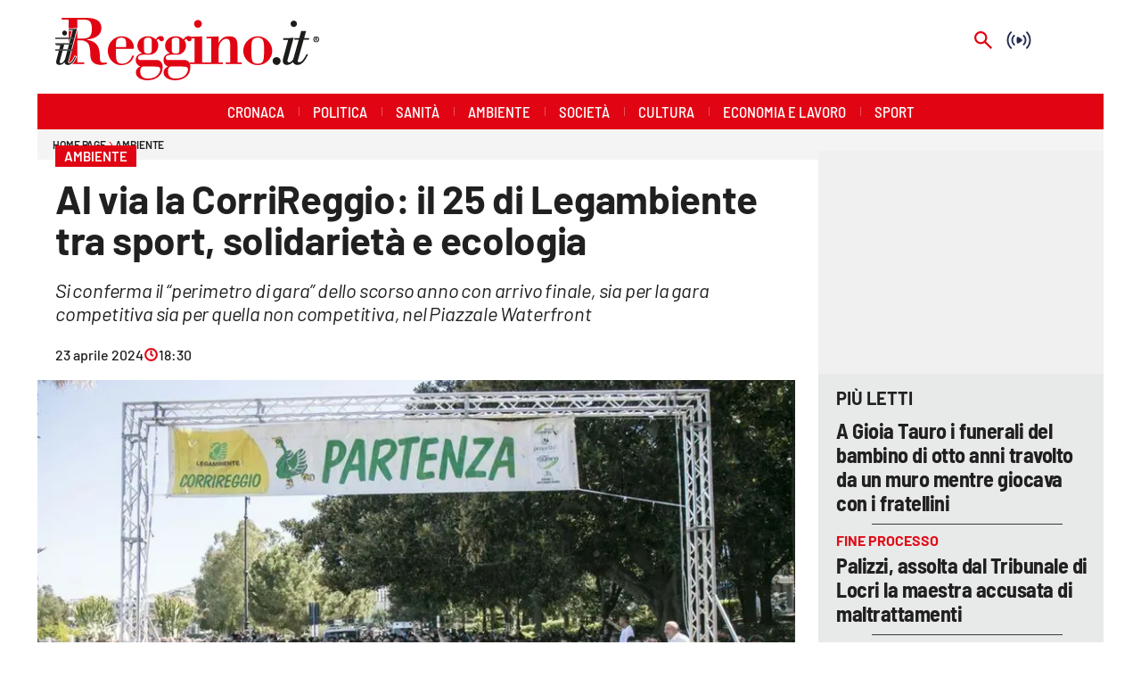

--- FILE ---
content_type: application/javascript; charset=UTF-8
request_url: https://www.ilreggino.it/_next/static/chunks/806-c595473ef5023f65.js
body_size: 85216
content:
"use strict";(self.webpackChunk_N_E=self.webpackChunk_N_E||[]).push([[806],{29357:function(e,t,n){var i=n(9008),o=n.n(i),a=n(79656),r=n(32390),l=n(68615),s=n(85893);t.Z=function(e){var t=e.date,n=e.dateFormat,i=void 0===n?l.Z.defaultDateFormat():n,c=e.useCustomFormat,d=e.isTwentyFourHourFormat,p=(0,r.v)().locale;l.Z.isDefaultLocale(p)&&!(void 0!==c&&c)&&(i=l.Z.defaultDateFormat());var u=l.Z.formatDate(t,p,i);return void 0!==d&&d&&(u=l.Z.formatDate24h(t,p)),(0,s.jsxs)(s.Fragment,{children:[(0,s.jsxs)(a.U,{children:[(0,s.jsx)(o(),{children:(0,s.jsx)("script",{async:!0,"custom-element":"amp-date-display",src:"https://cdn.ampproject.org/v0/amp-date-display-0.1.js"},"amp-date-display")}),(0,s.jsx)("amp-date-display",{datetime:t,layout:"flex-item",locale:p,children:(0,s.jsx)("template",{dangerouslySetInnerHTML:{__html:"<span>{{day}} {{monthName}} {{year}} • {{hourTwoDigit}}:{{minuteTwoDigit}}</span>"},type:"amp-mustache"})})]}),(0,s.jsx)(a.b,{children:(0,s.jsx)("span",{children:u})})]})}},97957:function(e,t,n){n.d(t,{Z:function(){return w}});var i=n(59499),o=n(77521),a=n.n(o),r=n(92972),l=n(47287),s=n(30263),c=n(41664),d=n.n(c),p=n(85893),u=function(){var e=l.Z.getAceConfig().WEBSITE_BASE_URL,t="".concat(e,"graphics/store-android.png");return(0,p.jsxs)("div",{className:a().dynamic([["824208181",[t]]])+" app-logo android-logo",children:[(0,p.jsx)(d(),{passHref:!0,legacyBehavior:!0,href:"https://play.google.com/store/apps/developer?id=DIEMMECOM+Societ%C3%A0+Editoriale&hl=it",children:(0,p.jsx)("a",{target:"_blank",rel:"noopener noreferrer",className:a().dynamic([["824208181",[t]]]),children:(0,p.jsx)("div",{className:a().dynamic([["824208181",[t]]])+" androidlogo-img"})})}),(0,p.jsx)(a(),{id:"824208181",dynamic:[t],children:".androidlogo-img.__jsx-style-dynamic-selector{background:url('".concat(t,"') center / contain no-repeat;height:100%;width:100%;}")})]})},m=function(){var e=l.Z.getAceConfig().WEBSITE_BASE_URL,t="".concat(e,"graphics/store-ios.png");return(0,p.jsxs)("div",{className:a().dynamic([["3397267781",[t]]])+" app-logo ios-logo",children:[(0,p.jsx)(d(),{passHref:!0,legacyBehavior:!0,href:"https://apps.apple.com/it/developer/diemmecom-societ%C3%A0-editoriale-srl/id1544296621",children:(0,p.jsx)("a",{target:"_blank",rel:"noopener noreferrer",className:a().dynamic([["3397267781",[t]]]),children:(0,p.jsx)("div",{className:a().dynamic([["3397267781",[t]]])+" ioslogo-img"})})}),(0,p.jsx)(a(),{id:"3397267781",dynamic:[t],children:".ioslogo-img.__jsx-style-dynamic-selector{background:url('".concat(t,"') center / contain no-repeat;height:100%;width:100%;}")})]})},g=function(){var e=l.Z.getAceConfig().WEBSITE_BASE_URL,t="".concat(e,"graphics/Diemmecom_logo_blu.svg");return(0,p.jsxs)("div",{className:a().dynamic([["2532610818",[t]]])+" diemmecom-logo-container",children:[(0,p.jsx)(d(),{passHref:!0,legacyBehavior:!0,href:"https://www.diemmecom.it/",children:(0,p.jsx)("a",{target:"_blank",rel:"noopener noreferrer",className:a().dynamic([["2532610818",[t]]]),children:(0,p.jsx)("div",{className:a().dynamic([["2532610818",[t]]])+" diemmecom-img"})})}),(0,p.jsx)(a(),{id:"2532610818",dynamic:[t],children:".diemmecom-img.__jsx-style-dynamic-selector{background:url('".concat(t,"') center / cover no-repeat;height:100%;width:100%;}")})]})},h=n(95196),b=n(32390),f=n(12800),x=n(17576);function y(e,t){var n=Object.keys(e);if(Object.getOwnPropertySymbols){var i=Object.getOwnPropertySymbols(e);t&&(i=i.filter(function(t){return Object.getOwnPropertyDescriptor(e,t).enumerable})),n.push.apply(n,i)}return n}function v(e){for(var t=1;t<arguments.length;t++){var n=null!=arguments[t]?arguments[t]:{};t%2?y(Object(n),!0).forEach(function(t){(0,i.Z)(e,t,n[t])}):Object.getOwnPropertyDescriptors?Object.defineProperties(e,Object.getOwnPropertyDescriptors(n)):y(Object(n)).forEach(function(t){Object.defineProperty(e,t,Object.getOwnPropertyDescriptor(n,t))})}return e}var w=function(e){var t,n,i=l.Z.getAceConfig().WEBSITE_BASE_URL,o="".concat(i,"graphics/lac_main_logo.svg"),c=(0,b.v)(),d=c.host,y=c.dictionary,w=s.Z.getMultisiteGlobals(d),_=w.footerInfo,k=w.siteInfo,j=w.footerLinks,Z=s.Z.getHostName(d).isLaC,P=_||y.footerInfo,O=(null==j?void 0:j.privacyLink)||(null===(t=l.Z.getAceConfig())||void 0===t?void 0:t.PRIVACY_LINK),S=(null==j?void 0:j.legalNoteLink)||(null===(n=l.Z.getAceConfig())||void 0===n?void 0:n.LEGAL_NOTE_LINK);return(0,p.jsxs)(f.Z,v(v({},e),{},{children:[(0,p.jsx)("p",{className:a().dynamic([["1338914350",[o]]])+" footer-ribbon"}),(0,p.jsxs)("div",{className:a().dynamic([["1338914350",[o]]])+" page-footer-content",children:[(0,p.jsxs)("div",{className:a().dynamic([["1338914350",[o]]])+" footer-right",children:[(0,p.jsxs)("div",{className:a().dynamic([["1338914350",[o]]])+" footer-logos",children:[(0,p.jsx)("div",{className:a().dynamic([["1338914350",[o]]])+" footer-logo",children:(0,p.jsx)("div",{className:a().dynamic([["1338914350",[o]]])+" lac-main-image lac-logo"})}),(0,p.jsx)("div",{className:a().dynamic([["1338914350",[o]]])+" separator"}),(0,p.jsx)("div",{className:a().dynamic([["1338914350",[o]]])+" lac-network-logo",children:(0,p.jsx)(h.Z,{})})]}),Z&&(0,p.jsxs)("div",{className:a().dynamic([["1338914350",[o]]])+" channel-info",children:[(0,p.jsx)("p",{className:a().dynamic([["1338914350",[o]]]),children:"In onda su:"}),(0,p.jsx)("p",{className:a().dynamic([["1338914350",[o]]]),children:"DTT - Canali 11 e 111"})]}),k&&(0,p.jsx)("ul",{className:a().dynamic([["1338914350",[o]]])+" site-info",children:k.map(function(e){return(0,p.jsx)("li",{className:a().dynamic([["1338914350",[o]]]),children:(0,p.jsx)(r.Z,{href:null==e?void 0:e.href,title:null==e?void 0:e.title,children:null==e?void 0:e.title})},"channel-info"+e.href)})}),(0,p.jsxs)("div",{className:a().dynamic([["1338914350",[o]]])+" app-icon-info",children:["Scarica tutte le nostre app!",(0,p.jsxs)("div",{className:a().dynamic([["1338914350",[o]]])+" app-icons",children:[(0,p.jsx)(m,{}),(0,p.jsx)(u,{})]})]})]}),(0,p.jsxs)("div",{className:a().dynamic([["1338914350",[o]]])+" footer-infos-container",children:["LaC Network",(0,p.jsx)("div",{className:a().dynamic([["1338914350",[o]]])+" separator"}),(0,p.jsx)(x.Z,v({},e))]})]}),(0,p.jsxs)("div",{className:a().dynamic([["1338914350",[o]]])+" footer-extension",children:[(0,p.jsxs)("div",{className:a().dynamic([["1338914350",[o]]])+" footer-info",children:[(0,p.jsx)("p",{className:a().dynamic([["1338914350",[o]]])+" footer-info-bold",children:null==P?void 0:P.mainWebsiteInfo}),(null==P?void 0:P.publisherRegistrationInfo)&&(0,p.jsx)("p",{className:a().dynamic([["1338914350",[o]]]),children:null==P?void 0:P.publisherRegistrationInfo}),(null==P?void 0:P.editorInCheif)&&(0,p.jsxs)("p",{className:a().dynamic([["1338914350",[o]]]),children:["Direttore Responsabile"," ",(0,p.jsx)("span",{className:a().dynamic([["1338914350",[o]]])+" footer-info-bold",children:null==P?void 0:P.editorInCheif})]}),(null==P?void 0:P.deputyEditor)&&(0,p.jsxs)("p",{className:a().dynamic([["1338914350",[o]]]),children:["Vicedirettore"," ",(0,p.jsx)("span",{className:a().dynamic([["1338914350",[o]]])+" footer-info-bold",children:null==P?void 0:P.deputyEditor}),(null==P?void 0:P.deputyEditor2)&&(0,p.jsxs)(p.Fragment,{children:[(0,p.jsx)("span",{className:a().dynamic([["1338914350",[o]]])+" footer-info",children:" e "}),(0,p.jsx)("span",{className:a().dynamic([["1338914350",[o]]])+" footer-info-bold",children:null==P?void 0:P.deputyEditor2})]})]}),(null==P?void 0:P.editorialDirector)&&(0,p.jsxs)("p",{className:a().dynamic([["1338914350",[o]]]),children:["Direttore Editoriale"," ",(0,p.jsx)("span",{className:a().dynamic([["1338914350",[o]]])+" footer-info-bold",children:null==P?void 0:P.editorialDirector})]}),(0,p.jsx)("p",{className:a().dynamic([["1338914350",[o]]]),children:(0,p.jsx)("span",{className:a().dynamic([["1338914350",[o]]])+" footer-info-extra-bold",children:"www.diemmecom.it"})})]}),(0,p.jsxs)("div",{className:a().dynamic([["1338914350",[o]]]),children:[(0,p.jsx)(g,{}),(0,p.jsxs)("div",{className:a().dynamic([["1338914350",[o]]])+" privacy-and-legal-info",children:[(0,p.jsx)(r.Z,{target:"_blank",href:O,children:"Privacy"}),(0,p.jsx)(r.Z,{target:"_blank",href:S,children:"Note legali"})]})]})]}),(0,p.jsx)(a(),{id:"1338914350",dynamic:[o],children:".lac-main-image.__jsx-style-dynamic-selector{background:url(".concat(o,") center / cover;}")})]}))}},7313:function(e,t,n){n.d(t,{Z:function(){return tt}});var i,o,a,r,l,s,c,d,p,u,m,g,h,b,f=n(77521),x=n.n(f),y=n(7492),v=n(67294),w=n(59499),_=n(4730),k=n(79656),j=n(19912),Z={ampToggleSidebar:"tap:submenu-sidebar.toggle",toggleSidebar:function(e){if(document.querySelector(".sidebar-overlay").classList.toggle("open"),document.body.classList.toggle("overflow-hidden"),e){var t=document.querySelector(".sidebar-content #sidebar-input-search");t.scrollIntoView(),t.focus()}}},P=n(41664),O=n.n(P),S=n(75134),D=n(63120),M=n(32390),C=n(86726),z=n(25675),E=n.n(z),N=n(68615),L=n(45979),I=n(47141),A=n(85893),T=function(){var e,t,n,i=(0,M.v)().locale,o=(0,I.Tk)().data,a=(null==o?void 0:null===(e=o.page)||void 0===e?void 0:null===(t=e.site)||void 0===t?void 0:null===(n=t.publisherLogo)||void 0===n?void 0:n.url)||"";if(a)return(0,A.jsx)(E(),{fill:!0,priority:!0,loader:L.Z.imageUrl,alt:"logo",style:{objectFit:"contain"},src:a});var r=C.Z.logo,l=N.Z.getLocale(i);return null!=l&&l.logo&&(r=l.logo),(0,A.jsx)(r,{})},B=new String(".sidebar-content{padding:var(--standard-invert-space);width:250px;background-color:var(--header-footer-background);position:relative;height:-webkit-fit-content;height:-moz-fit-content;height:fit-content;}.sidebar-content>.close-btn{position:absolute;top:10px;right:10px;}[dir='rtl'] .sidebar-content>.close-btn{left:10px;right:unset;}.sidebar-content ul{margin:15px 0;padding:0;list-style-type:none;}.sidebar-content .menu-item{margin:0;margin-block-end:5px;padding:0;list-style-type:none;}.sidebar-content .menu-submenu .menu-item{margin:0;margin-block-start:2px;list-style-type:none;}.sidebar-menu .sidebar-footer-social span,.sidebar-menu .menu-item-header,.sidebar-content a.mega-menu-item,.sidebar-content .menu-submenu a{-webkit-text-decoration:none;text-decoration:none;color:var(--header-footer-foreground);}.sidebar-content li.mega-menu-item{border-block-end:0.5px solid #212020;}.social-icons-type-sidebar .socials-link:not(:first-child){margin-inline-start:15px;}.social-icons-type-sidebar .socials-link{width:24px;height:24px;}.sidebar-content .sidebar-buttons ul li:not(:last-child){margin-block-end:var(--margin-block-end-medium-1);}.sidebar-content .sidebar-button,.sidebar-content .menu-search-icon{display:inline-block;}.sidebar-content .sidebar-button:hover,.sidebar-content .menu-search-icon:hover,.sidebar-content .menu-search-send:hover{background:#fff;color:#000;}.sidebar-content .menu-search-term{margin-inline-end:10px;width:140px;text-transform:none;font-size:11px;cursor:initial;}.sidebar-content .sidebar-buttons .menu-search-inner{display:-webkit-box;display:-webkit-flex;display:-ms-flexbox;display:flex;}.sidebar-content .menu-search-send{padding:5px 0;width:45px;-webkit-flex-shrink:0;-ms-flex-negative:0;flex-shrink:0;text-align:center;}.sidebar-content .menu-search-icon{margin-inline-start:0;padding:7px 21px;box-sizing:content-box;}.sidebar-content .menu-search-icon:hover .accent *{stroke:#000;}#submenu-sidebar,.sidebar-content{width:100%;max-width:100%;padding:0 20px;}.sidebar-header{margin-block-end:calc(var(--margin-block-end-medium-2) + 4px);margin-block-start:var(--margin-block-start-medium-1);display:-webkit-box;display:-webkit-flex;display:-ms-flexbox;display:flex;}.sidebar-search>*{border-block-end:0.5px solid #000;padding:var(--standard-invert-space);}.sidebar-menu .sidebar-search,.sidebar-menu .page-footer,amp-sidebar .page-footer{border:0;margin:0;}.sidebar-menu .footer-logo,amp-sidebar .footer-logo .sidebar-content .menu-search-icon[hidden]{display:none;}.sidebar-search .menu-search-inner{display:-webkit-box;display:-webkit-flex;display:-ms-flexbox;display:flex;-webkit-flex-direction:row;-ms-flex-direction:row;flex-direction:row;-webkit-box-pack:start;-webkit-justify-content:flex-start;-ms-flex-pack:start;justify-content:flex-start;}.sidebar-search .menu-search-icon{width:22px;}.sidebar-logo{width:105px;height:26px;position:relative;}.sidebar-logo *{width:100%;height:100%;}.sidebar-content .grey-btn{background-color:unset;border:0;}.sidebar-content .grey-btn,.sidebar-content .grey-btn .icon{width:40px;height:40px;}.sidebar-content .grey-btn .icon .accent{stroke:#000;stroke-width:0.3px;}.sidebar-content .socials-link{margin-block-start:var(--margin-top-start-small);}.sidebar-footer-social{display:-webkit-box;display:-webkit-flex;display:-ms-flexbox;display:flex;-webkit-flex-direction:column;-ms-flex-direction:column;flex-direction:column;margin-block-end:auto;margin-block-start:var(--margin-top-start-small);-webkit-flex-wrap:wrap;-ms-flex-wrap:wrap;flex-wrap:wrap;list-style:none;padding-inline-start:0;margin-block-end:100px;}.sidebar-footer-social .social-icons{-webkit-flex-direction:row;-ms-flex-direction:row;flex-direction:row;}.sidebar-content .menu-item.top-menu-item a{padding:10px;}.top-menu-wrapper{width:100%;border-block-end:0.5px solid #212020;}.top-menu-wrapper ul{display:-webkit-box;display:-webkit-flex;display:-ms-flexbox;display:flex;gap:12px;padding-inline-start:0;margin:15px 0;}.grey-btn{display:inline-block;position:relative;width:30px;height:30px;text-indent:-9999px;overflow:hidden;border:1px solid #000;border-radius:30px;background:#000;color:#fff;cursor:pointer;opacity:0.8;outline:0;}.grey-btn.with-icon{text-indent:0;}.grey-btn .icon{position:absolute;top:50%;left:50%;width:12px;height:12px;-webkit-transform:translate(-50%,-50%);-ms-transform:translate(-50%,-50%);transform:translate(-50%,-50%);}.grey-btn .icon .accent{stroke:#fff;}.grey-btn:hover{background:#fff;color:#000;outline:none;}.grey-btn:hover .icon .accent{stroke:#000;}.grey-btn:after{content:'';position:absolute;top:0;left:0;width:100%;height:100%;text-indent:0;text-align:center;font-size:24px;font-size:18px;line-height:30px;}[dir='rtl'] .grey-btn:after{right:0;}.grey-btn.with-icon:after{display:none;}.close-btn:after{content:'\\u2715';}");B.__hash="2674391787";var U=n(57632),G=n(90337);function F(e,t){var n=Object.keys(e);if(Object.getOwnPropertySymbols){var i=Object.getOwnPropertySymbols(e);t&&(i=i.filter(function(t){return Object.getOwnPropertyDescriptor(e,t).enumerable})),n.push.apply(n,i)}return n}function R(e){for(var t=1;t<arguments.length;t++){var n=null!=arguments[t]?arguments[t]:{};t%2?F(Object(n),!0).forEach(function(t){(0,w.Z)(e,t,n[t])}):Object.getOwnPropertyDescriptors?Object.defineProperties(e,Object.getOwnPropertyDescriptors(n)):F(Object(n)).forEach(function(t){Object.defineProperty(e,t,Object.getOwnPropertyDescriptor(n,t))})}return e}var H=function(e){var t=e.className,n=e.isActiveClassName,i=e.list,o=e.showTitle,a=e.title;return(0,A.jsxs)(A.Fragment,{children:[(void 0===o||o)&&(0,A.jsx)("li",{className:"menu-item menu-item-header",children:a}),(void 0===i?[]:i).map(function(e){return(0,A.jsxs)("li",{className:"menu-item ".concat(t," ").concat(n(e)),children:[(0,A.jsx)(G.Z,R({className:t},e)),e.children&&e.children.length>0&&(0,A.jsx)("ul",{className:"menu-submenu",children:e.children.map(function(e){return(0,A.jsx)("li",{className:"menu-item ".concat(n(e)),children:(0,A.jsx)(G.Z,R({},e))},(0,U.Z)())})})]},(0,U.Z)())})]})},V=n(47287),$=n(30263),q=function(e){var t,n,i,o,a,r=e.toolbarMedia,l=void 0===r?"":r,s=(0,M.v)().dictionary,c=(0,I.Tk)().data,d=(null==c?void 0:null===(t=c.page)||void 0===t?void 0:t.path)||[],p=(null==c?void 0:null===(n=c.page)||void 0===n?void 0:null===(i=n.site)||void 0===i?void 0:i.topMenu)||[],u=(null==c?void 0:null===(o=c.page)||void 0===o?void 0:null===(a=o.site)||void 0===a?void 0:a.megaMenu)||[],m=V.Z.getAceConfig(),g=(0,M.v)().host,h=$.Z.getMultisiteEnvs(g),b=(null==h?void 0:h.canonicalBase)||m.WEBSITE_BASE_URL,f=function(e){return null!=d&&d.some(function(t){var n;return t.id===(e.id||(null==e?void 0:null===(n=e.content)||void 0===n?void 0:n.id))})?"is-active":""};return(0,A.jsxs)(A.Fragment,{children:[(0,A.jsx)("div",{className:x().dynamic([["2505817163",[j.ZP.primaryBoldMobile(14,"33px")]]])+" sidebar-header",children:(0,A.jsx)("div",{className:x().dynamic([["2505817163",[j.ZP.primaryBoldMobile(14,"33px")]]])+" sidebar-logo",children:(0,A.jsx)(O(),{legacyBehavior:!0,href:b,children:(0,A.jsx)("a",{target:"_top",className:x().dynamic([["2505817163",[j.ZP.primaryBoldMobile(14,"33px")]]]),children:(0,A.jsx)(T,{})})})})}),(0,A.jsx)("button",{type:"button","aria-label":"Close",on:Z.ampToggleSidebar,onClick:function(){return Z.toggleSidebar()},className:x().dynamic([["2505817163",[j.ZP.primaryBoldMobile(14,"33px")]]])+" grey-btn close-btn with-icon",children:(0,A.jsx)("svg",{xmlns:"http://www.w3.org/2000/svg",viewBox:"0 0 12 12",className:x().dynamic([["2505817163",[j.ZP.primaryBoldMobile(14,"33px")]]])+" icon",children:(0,A.jsxs)("g",{style:{fill:"none"},className:x().dynamic([["2505817163",[j.ZP.primaryBoldMobile(14,"33px")]]])+" accent",children:[(0,A.jsx)("line",{x1:"1",y1:"1",x2:"11",y2:"11",className:x().dynamic([["2505817163",[j.ZP.primaryBoldMobile(14,"33px")]]])}),(0,A.jsx)("line",{x1:"11",y1:"1",x2:"1",y2:"11",className:x().dynamic([["2505817163",[j.ZP.primaryBoldMobile(14,"33px")]]])})]})})}),(0,A.jsx)("nav",{toolbar:l,"toolbar-target":"navmenu-links mega-menu-wrapper",className:x().dynamic([["2505817163",[j.ZP.primaryBoldMobile(14,"33px")]]])+" submenu-toolbar",children:(0,A.jsx)("ul",{className:x().dynamic([["2505817163",[j.ZP.primaryBoldMobile(14,"33px")]]]),children:u.length>0&&(0,A.jsx)(H,{list:u,showTitle:!1,className:"mega-menu-item",isActiveClassName:f})})}),(0,A.jsx)("div",{className:x().dynamic([["2505817163",[j.ZP.primaryBoldMobile(14,"33px")]]])+" submenu-toolbar sidebar-buttons",children:(0,A.jsx)("ul",{className:x().dynamic([["2505817163",[j.ZP.primaryBoldMobile(14,"33px")]]]),children:(0,A.jsx)("li",{className:x().dynamic([["2505817163",[j.ZP.primaryBoldMobile(14,"33px")]]])+" sidebar-search",children:(0,A.jsx)(S.Z,{id:"sidebar-input-search"})})})}),(0,A.jsx)("nav",{toolbar:l,"toolbar-target":"topmenu-links",className:x().dynamic([["2505817163",[j.ZP.primaryBoldMobile(14,"33px")]]])+" submenu-toolbar sidebar-buttons top-menu-wrapper",children:(0,A.jsx)("ul",{className:x().dynamic([["2505817163",[j.ZP.primaryBoldMobile(14,"33px")]]]),children:p.length>0&&(0,A.jsx)(H,{list:p,showTitle:!1,className:"top-menu-item",isActiveClassName:f})})}),C.Z.socials.socialLinks&&(0,A.jsxs)("div",{className:x().dynamic([["2505817163",[j.ZP.primaryBoldMobile(14,"33px")]]])+" sidebar-footer-social",children:[(0,A.jsx)("span",{className:x().dynamic([["2505817163",[j.ZP.primaryBoldMobile(14,"33px")]]]),children:s.socialMedia}),(0,A.jsx)(D.Z,{type:"negative",linkType:C.Z.socials.socialLinks})]}),(0,A.jsx)(x(),{id:B.__hash,children:B}),(0,A.jsx)(x(),{id:"2505817163",dynamic:[j.ZP.primaryBoldMobile(14,"33px")],children:".sidebar-content .top-menu-item a{".concat(j.ZP.primaryBoldMobile(14,"33px")," color:#fff;background-color:#000;min-width:46px;min-height:30px;border-radius:30px;border:0;margin:0;-webkit-text-decoration:none;text-decoration:none;cursor:pointer;}")})]})},W=["side"];function Y(e,t){var n=Object.keys(e);if(Object.getOwnPropertySymbols){var i=Object.getOwnPropertySymbols(e);t&&(i=i.filter(function(t){return Object.getOwnPropertyDescriptor(e,t).enumerable})),n.push.apply(n,i)}return n}function Q(e){for(var t=1;t<arguments.length;t++){var n=null!=arguments[t]?arguments[t]:{};t%2?Y(Object(n),!0).forEach(function(t){(0,w.Z)(e,t,n[t])}):Object.getOwnPropertyDescriptors?Object.defineProperties(e,Object.getOwnPropertyDescriptors(n)):Y(Object(n)).forEach(function(t){Object.defineProperty(e,t,Object.getOwnPropertyDescriptor(n,t))})}return e}var J=function(e){var t=e.side,n=(0,_.Z)(e,W);return(0,A.jsxs)(A.Fragment,{children:[(0,A.jsx)(k.U,{children:(0,A.jsx)("amp-sidebar",{id:"submenu-sidebar",layout:"nodisplay",side:t,class:"jsx-4066353361 "+x().dynamic([["2899617967",[j.ZP.primaryBoldMobile(13,"14px"),j.ZP.primaryLightMobile(12,"21px",0)]]])+" submenu-sidebar sidebar-content",children:(0,A.jsx)(q,Q({},n))})}),(0,A.jsx)(k.b,{children:(0,A.jsxs)("div",{className:"jsx-4066353361 "+x().dynamic([["2899617967",[j.ZP.primaryBoldMobile(13,"14px"),j.ZP.primaryLightMobile(12,"21px",0)]]])+" sidebar-overlay",children:[(0,A.jsx)("div",{className:"jsx-4066353361 "+x().dynamic([["2899617967",[j.ZP.primaryBoldMobile(13,"14px"),j.ZP.primaryLightMobile(12,"21px",0)]]])+" sidebar-menu",children:(0,A.jsx)("div",{className:"jsx-4066353361 "+x().dynamic([["2899617967",[j.ZP.primaryBoldMobile(13,"14px"),j.ZP.primaryLightMobile(12,"21px",0)]]])+" sidebar-content",children:(0,A.jsx)(q,Q({},n))})}),(0,A.jsx)("div",{"aria-hidden":!0,onClick:function(){return Z.toggleSidebar()},className:"jsx-4066353361 "+x().dynamic([["2899617967",[j.ZP.primaryBoldMobile(13,"14px"),j.ZP.primaryLightMobile(12,"21px",0)]]])+" sidebar-blanket"})]})}),(0,A.jsx)(x(),{id:"4066353361",children:".overflow-hidden{overflow:hidden;}.sidebar-overlay{display:-webkit-box;display:-webkit-flex;display:-ms-flexbox;display:flex;height:100vh;-webkit-box-pack:justify;-webkit-justify-content:space-between;-ms-flex-pack:justify;justify-content:space-between;right:0;margin:0;padding:0;pointer-events:none;position:fixed;top:0;-webkit-transition:opacity 0.2s ease-out;transition:opacity 0.2s ease-out;width:100vw;z-index:101;}.sidebar-overlay .sidebar-blanket{opacity:0;-webkit-transition:opacity 0.2s ease-out;transition:opacity 0.2s ease-out;}.sidebar-overlay.open+header{visibility:hidden;}.sidebar-overlay.open{pointer-events:all;}.sidebar-overlay.open .sidebar-menu{-webkit-flex:0 0 100%;-ms-flex:0 0 100%;flex:0 0 100%;}.sidebar-overlay.open .sidebar-blanket{background-color:black;-webkit-flex:1;-ms-flex:1;flex:1;opacity:0.5;}.sidebar-overlay .sidebar-menu{display:-webkit-box;display:-webkit-flex;display:-ms-flexbox;display:flex;-webkit-flex:0;-ms-flex:0;flex:0;height:100vh;overflow-x:hidden;overflow-y:auto;-webkit-transition:all 0.2s ease-out;transition:all 0.2s ease-out;}"}),(0,A.jsx)(x(),{id:"2899617967",dynamic:[j.ZP.primaryBoldMobile(13,"14px"),j.ZP.primaryLightMobile(12,"21px",0)],children:".sidebar-content a.mega-menu-item,.sidebar-menu .sidebar-footer-social span,.sidebar-menu .menu-item-header{".concat(j.ZP.primaryBoldMobile(13,"14px"),";}.sidebar-content .menu-submenu a{").concat(j.ZP.primaryLightMobile(12,"21px",0),";}")})]})};n(5450);var K=new String(".whole-menu{position:relative;margin-block:0 26px;}.mega-menu,#menu-sidebar{background-color:var(--header-footer-background);}.mega-menu li,#menu-sidebar li{list-style:none;font-size:12px;line-height:14px;color:var(--header-footer-foreground);}.topmenu-hamburger{display:inline-block;border:0;padding:0;background:transparent;cursor:pointer;}.topmenu-hamburger:focus,.menu-search-icon button:focus{outline:none;}.topmenu-hamburger svg{display:block;visibility:visible;width:100%;height:100%;}.navmenu .topmenu-hamburger .accent *{stroke:#fff;}.topmenu-submenu,.topmenu-hamburger{width:23px;height:23px;}@media all and (min-width:1024px){.whole-menu{margin-block-end:35px;}}");K.__hash="47977675";var X=new String("".concat(K," .navmenu .topmenu-hamburger .accent *{stroke:#b42428;}.topmenu .navigation-actions{-webkit-order:1;-ms-flex-order:1;order:1;}.topmenu-icons{grid-column:6;height:100%;}.topmenu .navigation-date{margin-inline-end:auto;}@media all and (max-width:1023px){.topmenu .navigation-date{grid-row:1;color:#7c7c7c;-webkit-align-self:flex-start;-ms-flex-item-align:start;align-self:flex-start;margin-block-start:11px;").concat(j.ZP.primaryMediumMobile(12,"14px"),";}.topmenu .navigation-date:after{content:'';width:100%;border-bottom:0.5px solid #7c7c7c;position:absolute;left:0;top:32px;z-index:1;}}"));X.__hash="698564807";var ee=new String("@media all and (min-width:1024px){.menu-inner-container{max-width:var(--header-width);margin:var(--margin-centered);}.menu-search-send:hover{color:rgba(0,0,0,0.25);}.hamburger-mobile,.navmenu-hamburger{display:none;}}");function et(e,t){(null==t||t>e.length)&&(t=e.length);for(var n=0,i=Array(t);n<t;n++)i[n]=e[n];return i}ee.__hash="3407697006";var en={toggleMegaMenu:function(e){if(document.querySelector("#megamenu-open-icon--normal").classList.toggle("open"),document.querySelector("#mega-menu-close-icon--normal").classList.toggle("open"),document.querySelector(".mega-menu").classList.toggle("open"),document.querySelector(".navmenu-backdrop").classList.toggle("navmenu-backdrop--open"),document.querySelector(".topmenu-hamburger").classList.toggle("topmenu-hamburger--open"),document.querySelector(".navmenu-logo-wrapper").classList.toggle("navmenu-logo-wrapper--open"),e){var t=document.querySelector(".mega-menu #menu-input-search");t.scrollIntoView({behavior:"smooth",block:"nearest"}),t.focus({preventScroll:!0})}},itemsByColumn:function(e){if(!e)return[];for(var t=en.groupByColumn(e),n=[],i=0,o=Object.keys(t);i<o.length;i++){var a=o[i];n.push(t[a])}return n},groupByColumn:function(e){var t,n={},i=function(e,t){var n="undefined"!=typeof Symbol&&e[Symbol.iterator]||e["@@iterator"];if(!n){if(Array.isArray(e)||(n=function(e,t){if(e){if("string"==typeof e)return et(e,t);var n=Object.prototype.toString.call(e).slice(8,-1);if("Object"===n&&e.constructor&&(n=e.constructor.name),"Map"===n||"Set"===n)return Array.from(e);if("Arguments"===n||/^(?:Ui|I)nt(?:8|16|32)(?:Clamped)?Array$/.test(n))return et(e,t)}}(e))){n&&(e=n);var i=0,o=function(){};return{s:o,n:function(){return i>=e.length?{done:!0}:{done:!1,value:e[i++]}},e:function(e){throw e},f:o}}throw TypeError("Invalid attempt to iterate non-iterable instance.\nIn order to be iterable, non-array objects must have a [Symbol.iterator]() method.")}var a,r=!0,l=!1;return{s:function(){n=n.call(e)},n:function(){var e=n.next();return r=e.done,e},e:function(e){l=!0,a=e},f:function(){try{r||null==n.return||n.return()}finally{if(l)throw a}}}}(e);try{for(i.s();!(t=i.n()).done;){var o=t.value;if(o){if(0===Object.keys(o).length)continue;var a=o.col||1;n[a]||(n[a]=[]),n[a].push(o)}}}catch(r){i.e(r)}finally{i.f()}return n}};function ei(){return(0,A.jsx)("svg",{xmlns:"http://www.w3.org/2000/svg",width:"15",height:"15",viewBox:"0 0 15 15",children:(0,A.jsx)("g",{className:"accent",children:(0,A.jsx)("path",{id:"search_FILL0_wght400_GRAD0_opsz24",d:"M133.833-825l-5.25-5.25a4.965,4.965,0,0,1-1.438.792,5.08,5.08,0,0,1-1.729.292,5.229,5.229,0,0,1-3.844-1.573A5.229,5.229,0,0,1,120-834.583a5.228,5.228,0,0,1,1.573-3.844A5.229,5.229,0,0,1,125.417-840a5.229,5.229,0,0,1,3.844,1.573,5.229,5.229,0,0,1,1.573,3.844,5.079,5.079,0,0,1-.292,1.729,4.968,4.968,0,0,1-.792,1.438l5.25,5.25Zm-8.417-5.833a3.616,3.616,0,0,0,2.656-1.094,3.616,3.616,0,0,0,1.094-2.656,3.616,3.616,0,0,0-1.094-2.656,3.616,3.616,0,0,0-2.656-1.094,3.616,3.616,0,0,0-2.656,1.094,3.616,3.616,0,0,0-1.094,2.656,3.616,3.616,0,0,0,1.094,2.656A3.616,3.616,0,0,0,125.417-830.833Z",transform:"translate(-120 840)",fill:"#7c7c7c"})})})}var eo={toggle:function(e){return"".concat(e,".toggleVisibility")},getOnTap:function(e){return["root-site.toggleClass(class=noscroll)","mega-menu--".concat(e,".toggleClass(class=open)"),"mega-menu-close-icon--".concat(e,".toggleClass(class=open)"),eo.toggle("mega-menu--".concat(e)),eo.toggle("navmenu-backdrop--".concat(e)),eo.toggle("megamenu-open-icon--".concat(e)),eo.toggle("mega-menu-close-icon--".concat(e)),eo.toggle("navmenu-searchbar--".concat(e))].join(",")}},ea=function(e){var t=e.id,n=e.mod,i=(0,M.v)().isMobile,o=i?Z.ampToggleSidebar:"tap:".concat(eo.getOnTap(n));return(0,A.jsxs)(A.Fragment,{children:[(0,A.jsx)("div",{id:t,className:"jsx-966089751 menu-search-icon",children:(0,A.jsx)("button",{"aria-label":"Search",id:"search-icon--".concat(n),type:"button",on:o,onClick:i?function(){return Z.toggleSidebar(!0)}:function(){return en.toggleMegaMenu(!0)},className:"jsx-966089751",children:(0,A.jsx)(ei,{})})}),(0,A.jsx)(x(),{id:"966089751",children:".menu-search-icon.jsx-966089751{height:15px;}.menu-search-icon.jsx-966089751 button.jsx-966089751{display:inline-block;border:0;padding:0;background:transparent;cursor:pointer;}"})]})},er=n(23356),el=n(78197),es=new String(".lang-edition .lang-edition-button{background-color:transparent;border:none;}.lang-edition .lang-edition-button:hover{cursor:pointer;}.lang-edition .lang-edition-button span{margin:5px;}.lang-edition .lang-edition-button svg .accent{stroke:#000;margin-inline-start:10px;}.lang-edition .lang-edition-header{font-size:14px;line-height:17px;padding:5px;border:1px solid #000;border-radius:1em;white-space:nowrap;}.lang-edition .dropdown-content .inline-navigation-list{display:-webkit-box;display:-webkit-flex;display:-ms-flexbox;display:flex;-webkit-flex-direction:column;-ms-flex-direction:column;flex-direction:column;-webkit-box-pack:start;-webkit-justify-content:flex-start;-ms-flex-pack:start;justify-content:flex-start;-webkit-align-items:flex-start;-webkit-box-align:flex-start;-ms-flex-align:flex-start;align-items:flex-start;background-color:#f8f8f8;padding-block:10px 0;padding-inline:0;}.lang-edition .dropdown-content ul.inline-navigation-list li{list-style:none;border-block-end:1px solid #000;padding:10px;width:100%;}.lang-edition .dropdown-content ul.inline-navigation-list li:hover{".concat(j.ZP.primaryBoldMobile("inherit","1"),";}.lang-edition .dropdown-content{display:none;position:absolute;min-width:144px;z-index:10001;}.lang-edition .dropdown-content.open{display:block;}"));es.__hash="4077772364";var ec=[{edition:"ENGLISH",url:"/en",language:"en",region:"default"},{edition:"ITALIAN",url:"/it",language:"it",region:"italy"}],ed=function(){var e=(0,M.v)(),t=e.resolvedRegion,n=e.resolvedLanguage,i=e.locale,o=ec.find(function(e){return e.url==="/".concat(i)});return o||(o=ec.find(function(e){return e.region===t&&e.language===n})),o},ep=function(){var e=ed();return(0,A.jsxs)("div",{className:"jsx-".concat(es.__hash)+" lang-edition",children:[(0,A.jsx)("div",{className:"jsx-".concat(es.__hash)+" lang-edition-header",children:(0,A.jsxs)("button",{type:"button",on:"tap: lang-edition-dropdown-content.toggleClass(class='open')",onClick:function(){document.querySelector(".dropdown-content").classList.toggle("open")},className:"jsx-".concat(es.__hash)+" lang-edition-button",children:[(0,A.jsx)("span",{className:"jsx-".concat(es.__hash),children:null==e?void 0:e.edition}),(0,A.jsx)(el.Z,{})]})}),(0,A.jsx)("div",{id:"lang-edition-dropdown-content",className:"jsx-".concat(es.__hash)+" dropdown-content",children:(0,A.jsx)("ul",{className:"jsx-".concat(es.__hash)+" inline-navigation-list",children:ec.map(function(e){var t=er.ZP.slugify(e.edition);return(0,A.jsx)("li",{className:"jsx-".concat(es.__hash)+" menu-item",children:(0,A.jsx)(O(),{legacyBehavior:!0,locale:!1,href:encodeURI(e.url),children:(0,A.jsx)("a",{target:"_top",onClick:function(){document.cookie="ace_lang=".concat(e.language,";path=/"),document.cookie="ace_region=".concat(e.region,";path=/")},className:"jsx-".concat(es.__hash),children:e.edition})})},t)})})}),(0,A.jsx)(x(),{id:es.__hash,children:es})]})};function eu(){return(eu=Object.assign||function(e){for(var t=1;t<arguments.length;t++){var n=arguments[t];for(var i in n)Object.prototype.hasOwnProperty.call(n,i)&&(e[i]=n[i])}return e}).apply(this,arguments)}var em=function(e){return v.createElement("svg",eu({xmlns:"http://www.w3.org/2000/svg",viewBox:"0 0 802.8 50.9"},e),i||(i=v.createElement("style",null,".Claim_svg__st0{fill:#1c1c1c}")),o||(o=v.createElement("g",{id:"Claim_svg__Modalit\\xE0_Isolamento"},v.createElement("path",{className:"Claim_svg__st0",d:"M0 4.2h8.5v39.4h15.2v6.7H0V4.2zM34.2.8l-5 16.4h-6.3L26.3.8h7.9zM41.5 1.9H50V10h-8.5V1.9zm.1 14.4h8.2v34h-8.2v-34zM58 21.9c0-2.1-.1-4.1-.3-5.6h7.7c.1 1.7.3 3.5.3 5.2h.1c1.2-2 3.5-5.7 9.1-5.7 7.7 0 10 5.7 10 12.6v21.9h-8.2V29.9c0-5.2-1.3-7.4-4.7-7.4-4.3 0-5.8 3.6-5.8 8v19.8H58V21.9zM95 22.3h-5.7v-6H95V9.4c0-4.9 2.3-9.4 9.8-9.4 2.2 0 4.3.5 5.9.8l-.3 5.9c-1-.3-2-.5-3.2-.5-2.4 0-3.9 1.7-3.9 4.2v5.9h6.2v6h-6.2v28H95v-28zM128.4 15.8c6.9 0 14.9 3.6 14.9 17.5 0 14.3-8 17.6-14.9 17.6s-15-3.3-15-17.6c0-13.9 8.1-17.5 15-17.5zm0 29.3c5.3 0 6.5-6.1 6.5-11.8 0-5.7-1.2-11.7-6.5-11.7s-6.5 6-6.5 11.7c0 5.7 1.2 11.8 6.5 11.8zM150.1 21.9c0-2.1-.1-4.1-.3-5.6h7.4c.1 2 .3 4.2.3 6.2h.1c1-2.6 3.6-6.7 8.7-6.7.5 0 .9.1 1.4.2v7.7c-.7-.2-1.5-.3-2.3-.3-3.4 0-7.1 2-7.1 8.4v18.6h-8.2V21.9zM172.9 21.9c0-2.4-.1-4.3-.3-5.6h8.2c.1 1.8.3 3.6.3 5.4h.1c1.3-2.6 3.9-5.9 8.6-5.9 5.7 0 7.6 3.6 8.6 5.4 1.7-2.4 4.1-5.4 9.1-5.4 7.4 0 9.8 5.3 9.8 13.5v21h-8.2V28.9c0-4.2-1.3-6.3-4.4-6.3-3.6 0-5.6 3.4-5.6 7.2v20.6H191V28.9c0-4.2-1.3-6.3-4.4-6.3-3.6 0-5.6 3.4-5.6 7.2v20.6h-8.2V21.9zM226.2 18.3c2.3-1.1 5.6-2.5 10.8-2.5 10.6 0 13 5.2 13 13.7v14.9c0 2.4.3 4.7.5 6H243c-.4-1.3-.5-3-.5-4.6h-.1c-2 2.8-4.6 5.2-9.5 5.2-5.3 0-10.2-3.6-10.2-10 0-9.3 7.5-11.6 17.9-11.6h1.7v-1.3c0-3.4-1.7-6.5-6.3-6.5-4.1 0-7.7 2-9.3 3.3l-.5-6.6zm16.1 15.4h-.7c-7 0-11.2 1.5-11.2 6.4 0 3.1 2 5.2 5.2 5.2 4.9 0 6.7-3.6 6.7-9.7v-1.9zM255.7 43.3l14.5-20.8h-14.1v-6.2h22.3v7l-14.3 20.8h14.7v6.2h-23.2v-7zM285.1 1.9h8.5V10h-8.5V1.9zm.1 14.4h8.2v34h-8.2v-34zM315.7 15.8c6.9 0 14.9 3.6 14.9 17.5 0 14.3-8 17.6-14.9 17.6s-15-3.3-15-17.6c0-13.9 8.1-17.5 15-17.5zm0 29.3c5.3 0 6.5-6.1 6.5-11.8 0-5.7-1.2-11.7-6.5-11.7s-6.5 6-6.5 11.7c0 5.7 1.2 11.8 6.5 11.8zM337.1 21.9c0-2.1-.1-4.1-.3-5.6h7.7c.1 1.7.3 3.5.3 5.2h.1c1.2-2 3.5-5.7 9.1-5.7 7.7 0 10 5.7 10 12.6v21.9h-8.2V29.9c0-5.2-1.3-7.4-4.7-7.4-4.3 0-5.8 3.6-5.8 8v19.8h-8.2V21.9zM396.4 48.7c-1.7.7-5.3 2.2-10.2 2.2-11 0-15.7-7.9-15.7-17.1 0-10.2 5.4-18 14-18 7.3 0 13.6 4.3 13.6 18.2v1.6h-19.7c0 5.8 2.3 9.3 8.7 9.3 5 0 7.4-1.5 8.9-2.6l.4 6.4zm-6.2-18.3c0-6-2-9.1-5.7-9.1-4.3 0-6.1 4.6-6.1 9.1h11.8zM444.8 49.5c-1.9.7-4.8 1.4-8.1 1.4-11.2 0-16-7.9-16-17.5 0-9.7 5-17.6 16.5-17.6 2.6 0 5.6.8 7.1 1.4l-.5 6.5c-1.5-.7-3.5-1.7-5.7-1.7-6.2 0-8.9 4.2-8.9 11.4 0 6.3 3 11.2 9.3 11.2 2 0 4.7-.9 5.8-1.7l.5 6.6zM449.8.8h8.2v19.9h.2c1.5-2.1 3.4-4.9 8.5-4.9 7.7 0 10 5.7 10 12.6v21.9h-8.2V29.9c0-5.2-1.3-7.4-4.7-7.4-4.3 0-5.8 3.6-5.8 8v19.8h-8.2V.8zM509.1 48.7c-1.7.7-5.3 2.2-10.2 2.2-11 0-15.7-7.9-15.7-17.1 0-10.2 5.4-18 14-18 7.3 0 13.6 4.3 13.6 18.2v1.6h-19.7c0 5.8 2.3 9.3 8.7 9.3 5 0 7.4-1.5 8.9-2.6l.4 6.4zm-6.2-18.3c0-6-2-9.1-5.7-9.1-4.3 0-6.1 4.6-6.1 9.1h11.8zM537 22.3h-5.7v-6h5.7V9.4c0-4.9 2.3-9.4 9.8-9.4 2.2 0 4.3.5 5.9.8l-.3 5.9c-1-.3-2-.5-3.2-.5-2.4 0-3.9 1.7-3.9 4.2v5.9h6.2v6h-6.2v28H537v-28zM558 18.3c2.3-1.1 5.6-2.5 10.8-2.5 10.6 0 13 5.2 13 13.7v14.9c0 2.4.3 4.7.5 6h-7.4c-.4-1.3-.5-3-.5-4.6h-.1c-2 2.8-4.6 5.2-9.5 5.2-5.3 0-10.2-3.6-10.2-10 0-9.3 7.5-11.6 17.9-11.6h1.7v-1.3c0-3.4-1.7-6.5-6.3-6.5-4.1 0-7.7 2-9.3 3.3l-.6-6.6zm16.1 15.4h-.7c-7 0-11.2 1.5-11.2 6.4 0 3.1 2 5.2 5.2 5.2 4.9 0 6.7-3.6 6.7-9.7v-1.9zM606.6 21.9c0-2.1-.1-4.1-.3-5.6h7.7c.1 1.7.3 3.5.3 5.2h.1c1.2-2 3.5-5.7 9.1-5.7 7.7 0 10 5.7 10 12.6v21.9h-8.2V29.9c0-5.2-1.3-7.4-4.7-7.4-4.3 0-5.8 3.6-5.8 8v19.8h-8.2V21.9zM654.9 15.8c6.9 0 14.9 3.6 14.9 17.5 0 14.3-8 17.6-14.9 17.6s-15-3.3-15-17.6c0-13.9 8.1-17.5 15-17.5zm0 29.3c5.3 0 6.5-6.1 6.5-11.8 0-5.7-1.2-11.7-6.5-11.7s-6.5 6-6.5 11.7c0 5.7 1.3 11.8 6.5 11.8zM679.4 9.3l8.2-2.5v9.5h6.8v6h-6.8V40c0 3.6 1.3 4.7 3.7 4.7 1.5 0 2.5-.4 3.1-.7v5.8c-1.3.6-3 1.1-5.5 1.1-6.1 0-9.5-2.8-9.5-9.9V22.3H674v-6h5.4v-7zM700.3 1.9h8.5V10h-8.5V1.9zm.1 14.4h8.2v34h-8.2v-34zM715 43.3l14.5-20.8h-14.1v-6.2h22.3v7l-14.3 20.8h14.7v6.2H715v-7zM744.4 1.9h8.5V10h-8.5V1.9zm.1 14.4h8.2v34h-8.2v-34zM762.5 18.3c2.3-1.1 5.6-2.5 10.8-2.5 10.6 0 13 5.2 13 13.7v14.9c0 2.4.3 4.7.5 6h-7.4c-.4-1.3-.5-3-.5-4.6h-.1c-2 2.8-4.6 5.2-9.5 5.2-5.3 0-10.2-3.6-10.2-10 0-9.3 7.5-11.6 17.9-11.6h1.7v-1.3c0-3.4-1.7-6.5-6.3-6.5-4.1 0-7.7 2-9.3 3.3l-.6-6.6zm16.2 15.4h-.7c-7 0-11.2 1.5-11.2 6.4 0 3.1 2 5.2 5.2 5.2 4.9 0 6.7-3.6 6.7-9.7v-1.9zM794.9 41.8h7.9v8.6h-7.9v-8.6z"}))))},eg=function(){var e=V.Z.getAceConfig().WEBSITE_BASE_URL,t="".concat(e,"graphics/LaC_News24.svg");return(0,A.jsxs)(A.Fragment,{children:[(0,A.jsxs)("div",{className:"jsx-2214241547 "+x().dynamic([["3110011980",[t]]])+" logo-container",children:[(0,A.jsx)("div",{className:"jsx-2214241547 "+x().dynamic([["3110011980",[t]]])+" first-logo"}),(0,A.jsx)("div",{className:"jsx-2214241547 "+x().dynamic([["3110011980",[t]]])+" claim-logo",children:(0,A.jsx)(em,{})})]}),(0,A.jsx)(x(),{id:"2214241547",children:".navmenu-logo-wrapper .navmenu-logo,.navmenu-logo-wrapper .navmenu-logo *{width:auto;height:auto;}.topmenu .navmenu-logo-wrapper{width:200px;}.longform-logo{position:relative;z-index:1;}@media all and (min-width:1024px){.topmenu .navmenu-logo-wrapper{width:400px;}}"}),(0,A.jsx)(x(),{id:"3110011980",dynamic:[t],children:".logo-container.__jsx-style-dynamic-selector .first-logo.__jsx-style-dynamic-selector{background-image:url('".concat(t,"');background-size:cover;height:49px;}.logo-container.__jsx-style-dynamic-selector .first-logo.__jsx-style-dynamic-selector,.logo-container.__jsx-style-dynamic-selector .claim-logo.__jsx-style-dynamic-selector{width:200px;margin-inline:auto;}@media all and (min-width:1024px){.logo-container.__jsx-style-dynamic-selector .first-logo.__jsx-style-dynamic-selector{width:400px;height:98px;}.logo-container.__jsx-style-dynamic-selector .claim-logo.__jsx-style-dynamic-selector{display:block;width:200px;margin-inline:auto;}}")})]})},eh=n(48953);function eb(e,t){var n=Object.keys(e);if(Object.getOwnPropertySymbols){var i=Object.getOwnPropertySymbols(e);t&&(i=i.filter(function(t){return Object.getOwnPropertyDescriptor(e,t).enumerable})),n.push.apply(n,i)}return n}function ef(e){for(var t=1;t<arguments.length;t++){var n=null!=arguments[t]?arguments[t]:{};t%2?eb(Object(n),!0).forEach(function(t){(0,w.Z)(e,t,n[t])}):Object.getOwnPropertyDescriptors?Object.defineProperties(e,Object.getOwnPropertyDescriptors(n)):eb(Object(n)).forEach(function(t){Object.defineProperty(e,t,Object.getOwnPropertyDescriptor(n,t))})}return e}var ex=function(e){var t=e.showNavDate,n=e.lastUpdate,i=e.useCustomFormat,o={useCustomFormat:void 0===i||i,date:n||new Date().toISOString()};return t?(0,A.jsxs)("div",{className:"navigation-date",children:[(0,A.jsx)("span",{className:"day",children:(0,A.jsx)(eh.Z,ef(ef({},o),{},{dateFormat:"dddd"}))}),(0,A.jsx)("span",{className:"month",children:(0,A.jsx)(eh.Z,ef(ef({},o),{},{dateFormat:"D MMMM"}))}),(0,A.jsx)("span",{className:"year",children:(0,A.jsx)(eh.Z,ef(ef({},o),{},{dateFormat:"YYYY"}))})]}):null},ey=new String("@media all and (min-width:1024px){.topmenu{padding-block:6px 0;}.topmenu-icons{grid-row:1;grid-column:-3;}.lang-edition{grid-row:1;grid-column:4;}.navigation-actions-longform{grid-row:1;grid-column:5;position:relative;}.navmenu-logo-wrapper.inline{grid-row:1;grid-column:1 / 2;}.navmenu-logo-wrapper{grid-row:2;grid-column:span 5;width:".concat(C.Z.siteLogo.width,"px;height:").concat(C.Z.siteLogo.height,"px;margin-block-start:0px;margin-block-end:var(--margin-block-end-medium-1);}.navigation-actions-longform #mega-menu-close-icon--normal.open{position:absolute;top:-5px;}.menu-layout-left .navigation-date{grid-row:1;display:block;}}"));ey.__hash="3697200194";var ev=new String("".concat(ey," .void{display:none;}@media all and (min-width:1023px){.topmenu{height:181px;}.topmenu .topmenu-social-dropdown .social-links{display:none;}.topmenu .mobile-menulink{display:none;}.topmenu .topmenu-social-dropdown,.topmenu .topmenu-social-dropdown:before{display:none;}.topmenu .menu-search-icon .accent *{fill:black;}.navmenu-logo-wrapper{height:97px;top:51px;left:0;right:0;}.topmenu .lac-network-logo{height:52px;width:70px;position:relative;margin-inline-start:auto;bottom:0;}.topmenu .topmenu-inner{-webkit-align-items:flex-start;-webkit-box-align:flex-start;-ms-flex-align:flex-start;align-items:flex-start;}.topmenu .topmenu-links{height:60px;}.topmenu .topmenu-links .sidebar-buttons{height:39px;margin-block-end:20px;}.topmenu .navigation-date{").concat(j.ZP.primaryMediumDesktop(14,"14px")," padding-block-start:10px;}.topmenu .topmenu-icons{height:60px;padding-block-start:10px;}.topmenu .topmenu-links .sidebar-buttons ul li a{").concat(j.ZP.primarySemiBoldDesktop(14,"14px"),";}.topmenu .socials-link{margin-inline-start:5px;}.topmenu .topmenu-inner .topmenu-links ul>li:nth-child(2) a{display:-webkit-inline-box;display:-webkit-inline-flex;display:-ms-inline-flexbox;display:inline-flex;-webkit-align-items:baseline;-webkit-box-align:baseline;-ms-flex-align:baseline;align-items:baseline;}.topmenu .socials-link.socials-youtube{margin-inline-start:10px;}.topmenu .topmenu-links ul>li:nth-child(2) a:before{content:'• ';width:14px;height:15px;line-height:12px;").concat(j.ZP.primaryDesktop(12,"12px")," align-self:center;}.topmenu .topmenu-social{display:-webkit-box;display:-webkit-flex;display:-ms-flexbox;display:flex;}}"));ev.__hash="1282989353";var ew=new String(".topmenu{padding-block:15px 0;}.menu-layout-left .topmenu{margin-block:6px 12px;}.topmenu-inner{margin-inline:10px;display:grid;grid-template-rows:auto;grid-template-columns:1fr;justify-items:center;-webkit-align-items:center;-webkit-box-align:center;-ms-flex-align:center;align-items:center;grid-column-gap:10px;}.topmenu-icons{grid-column:-3;}.lang-edition{grid-row:1;grid-column:1;margin-block:10px;margin-inline-start:auto;}.navigation-actions-longform{grid-row:1;grid-column:2;}.topmenu-icons,.topmenu-social .social-icons{display:-webkit-box;display:-webkit-flex;display:-ms-flexbox;display:flex;-webkit-flex-flow:row nowrap;-ms-flex-flow:row nowrap;flex-flow:row nowrap;-webkit-align-items:center;-webkit-box-align:center;-ms-flex-align:center;align-items:center;-webkit-box-pack:start;-webkit-justify-content:flex-start;-ms-flex-pack:start;justify-content:flex-start;}.navmenu-logo-wrapper{display:block;width:184px;height:46px;margin-block-start:var(--margin-block-start-medium-1);margin-block-end:var(--margin-block-end-smaller);margin-inline:auto;grid-row:3;grid-column:span 3;-webkit-align-items:center;-webkit-box-align:center;-ms-flex-align:center;align-items:center;display:block;position:relative;}.navmenu-logo-wrapper *{font-family:var(--font-secondary);width:100%;height:100%;}.topmenu-social .social-icons{margin-inline-start:10px;}.topmenu-hamburger #mega-menu-close-icon--normal.open,.topmenu-hamburger #mega-menu-close-icon--normal .accent *,.topmenu .menu-search-icon .accent *,.topmenu-hamburger .accent *,#menu-sidebar .topmenu-hamburger .accent *,.topmenu .menu-search-icon .accent{stroke:var(--header-footer-foreground);}.topmenu-social .socials-link .accent{fill:var(--header-footer-foreground);}.topmenu-hamburger #mega-menu-close-icon--normal{width:30px;height:30px;float:right;visibility:hidden;}.menu-layout-left .topmenu-hamburger #mega-menu-close-icon--normal{position:absolute;top:20px;}[dir='rtl'] .topmenu-hamburger #mega-menu-close-icon--normal{float:left;}.topmenu-hamburger #mega-menu-close-icon--normal.open{visibility:visible;}.menu-layout-left .topmenu-links{grid-column:-3;}.menu-layout-left .topmenu-icons{grid-row:1;grid-column:1;justify-self:flex-start;}.menu-layout-left .lang-edition{grid-column:2;}.menu-layout-left .navigation-date{display:none;}");ew.__hash="3840558846";var e_=new String("".concat(ew," .topmenu{padding-block:0;}.topmenu .navigation-actions{display:-webkit-inline-box;display:-webkit-inline-flex;display:-ms-inline-flexbox;display:inline-flex;}.topmenu .navigation-actions:before{content:'• ';padding-inline-end:13px;height:15px;line-height:12px;}.topmenu .social-icons{display:-webkit-inline-box;display:-webkit-inline-flex;display:-ms-inline-flexbox;display:inline-flex;}.topmenu .social-icons:before{content:'• ';width:12px;height:15px;line-height:12px;}.topmenu .topmenu-inner .topmenu-links ul>li:nth-child(2) a{padding-block-start:7px;padding-inline-start:0;}.topmenu .topmenu-links ul>li:nth-child(2) .mobile-menulink:before{content:'• ';width:12px;height:15px;line-height:12px;}.topmenu .topmenu-links{grid-column:4;}.topmenu .topmenu-inner{grid-column-gap:0;}.navmenu-logo-wrapper{display:block;width:184px;height:60px;margin-block-start:var(--gap-big);margin-block-end:var(--margin-block-end-smaller);margin-inline:auto;grid-row:2;grid-column:span 3;-webkit-align-items:center;-webkit-box-align:center;-ms-flex-align:center;align-items:center;display:block;position:relative;}.topmenu .topmenu-inner .navigation-actions .menu-search-icon .accent *{stroke:none;}.topmenu-social .social-icons{margin-inline:0 10px;}.topmenu-icons{-webkit-align-items:flex-start;-webkit-box-align:flex-start;-ms-flex-align:flex-start;align-items:flex-start;padding-block:10px;}.topmenu .navigation-date span{margin-inline-end:1px;text-transform:uppercase;}.topmenu .topmenu-social-dropdown:before{content:'• ';width:12px;height:15px;line-height:12px;}.topmenu .topmenu-social-dropdown{display:-webkit-inline-box;display:-webkit-inline-flex;display:-ms-inline-flexbox;display:inline-flex;height:15px;}.mega-menu-content .mobile-menulink,.sidebar-content .mobile-menulink{display:none;}.topmenu .mobile-menulink{display:-webkit-inline-box;display:-webkit-inline-flex;display:-ms-inline-flexbox;display:inline-flex;}.mega-menu .mega-menu-content .top-menu-item a{background-color:transparent;}.topmenu .lac-network-logo{grid-row:2;grid-column:6;width:40px;height:30px;position:relative;margin-inline-start:auto;bottom:16px;}.topmenu .lac-network-image{position:relative;}.topmenu .topmenu-links-button-container{display:none;}.topmenu .navmenu-logo-wrapper{position:fixed;}.topmenu .social-icons .socials-link::(first-child){margin-inline-start:0;}@media all and (max-width:1023px){.topmenu{height:123px;}.topmenu .topmenu-social{display:none;}.topmenu .topmenu-social-dropdown .social-links{display:none;}.topmenu .topmenu-links .desktop-menulink{display:none;}.topmenu .topmenu-links ul li a{height:30px;padding-block-end:10px;}.topmenu .topmenu-links{margin-inline-start:auto;height:100%;}.topmenu .topmenu-social-dropdown,.topmenu .navigation-actions{height:15px;}.topmenu .topmenu-social-dropdown{padding-inline-end:5px;}.navmenu-logo-wrapper{margin-block-start:0;margin-block-end:0;height:60px;top:52px;}.topmenu .topmenu-inner{height:123px;}}"));function ek(e){var t=e.id,n=e.hidden;return(0,A.jsx)("svg",{id:t,hidden:n,xmlns:"http://www.w3.org/2000/svg",className:"icon",viewBox:"0 0 12 12",style:{fill:"none",strokeWidth:"0.5px"},children:(0,A.jsxs)("g",{className:"accent",children:[(0,A.jsx)("line",{x1:"1",y1:"1",x2:"11",y2:"11"}),(0,A.jsx)("line",{x1:"11",y1:"1",x2:"1",y2:"11"})]})})}e_.__hash="2303774667";var ej=function(e){var t=e.children;return(0,A.jsxs)(A.Fragment,{children:[(0,A.jsxs)("div",{className:"jsx-2442140224 topmenu-links-dropdown",children:[(0,A.jsx)("button",{type:"button",onClick:function(){document.querySelector(".topmenu-links-dropdown").classList.toggle("open")},className:"jsx-2442140224 close-btn",children:(0,A.jsx)(ek,{})}),t]}),(0,A.jsx)(x(),{id:"1045096960",children:".topmenu-links-dropdown.jsx-2442140224{top:0;display:none;height:-webkit-fit-content;height:-moz-fit-content;height:fit-content;width:100vw;background-color:var(--header-footer-background);position:fixed;z-index:10001;padding:0 20px;}.topmenu-links-dropdown.open.jsx-2442140224{display:block;}.topmenu-links-dropdown.jsx-2442140224 ul{margin:15px 0;padding:0;list-style-type:none;}.topmenu-links-dropdown.jsx-2442140224 ul li{margin:0;margin-block:5px;padding:0;list-style-type:none;}.topmenu-links-dropdown.jsx-2442140224 ul li a{-webkit-text-decoration:none;text-decoration:none;line-height:24px;}.topmenu-links-dropdown.jsx-2442140224>.close-btn.jsx-2442140224{position:absolute;top:10px;right:10px;background-color:unset;border:0;display:inline-block;overflow:hidden;border-radius:30px;cursor:pointer;opacity:0.8;text-indent:0;}.topmenu-links-dropdown.jsx-2442140224>.close-btn.jsx-2442140224:hover{background:#fff;color:#000;outline:none;}[dir='rtl'].jsx-2442140224 .topmenu-links-dropdown.jsx-2442140224>.close-btn.jsx-2442140224{left:10px;right:unset;}.topmenu-links-dropdown.jsx-2442140224>.close-btn.jsx-2442140224 .icon{position:absolute;top:50%;left:50%;-webkit-transform:translate(-50%,-50%);-ms-transform:translate(-50%,-50%);transform:translate(-50%,-50%);}.topmenu-links-dropdown.jsx-2442140224>.close-btn.jsx-2442140224 .icon .accent{stroke:#000;stroke-width:0.3px;}.topmenu-links-dropdown.jsx-2442140224>.close-btn.jsx-2442140224,.topmenu-links-dropdown.jsx-2442140224>.close-btn.jsx-2442140224 .icon{width:40px;height:40px;}.topmenu-links-dropdown.jsx-2442140224>.close-btn.jsx-2442140224:after{display:none;}"}),(0,A.jsx)(x(),{id:"2490526793",children:"@media all and (min-width:1024px){.topmenu-links-dropdown.open.jsx-2442140224{display:none;}}"})]})},eZ=n(21601);function eP(e,t){var n=Object.keys(e);if(Object.getOwnPropertySymbols){var i=Object.getOwnPropertySymbols(e);t&&(i=i.filter(function(t){return Object.getOwnPropertyDescriptor(e,t).enumerable})),n.push.apply(n,i)}return n}function eO(e){for(var t=1;t<arguments.length;t++){var n=null!=arguments[t]?arguments[t]:{};t%2?eP(Object(n),!0).forEach(function(t){(0,w.Z)(e,t,n[t])}):Object.getOwnPropertyDescriptors?Object.defineProperties(e,Object.getOwnPropertyDescriptors(n)):eP(Object(n)).forEach(function(t){Object.defineProperty(e,t,Object.getOwnPropertyDescriptor(n,t))})}return e}var eS=function(e){var t=e.links;return t?(0,A.jsx)(A.Fragment,{children:t.map(function(e){var t=e.id||e.label||e.title||e.url;return(0,A.jsx)("li",{children:(0,A.jsx)(eZ.U,eO(eO({},e),{},{className:"sidebar-button"}))},"topmenu-".concat(t))})}):null},eD=function(e){var t=e.links;return(0,A.jsxs)(A.Fragment,{children:[(0,A.jsx)(k.U,{children:(0,A.jsx)("div",{id:"topmenu-links",className:"jsx-1459464899 "+x().dynamic([["964800391",[C.Z.topMenuLinksHeight,C.Z.topMenuLinksHeight,C.Z.topMenuLinksHeight]]])+" topmenu-links"})}),(0,A.jsxs)(k.b,{children:[(0,A.jsx)("div",{className:"jsx-1459464899 "+x().dynamic([["964800391",[C.Z.topMenuLinksHeight,C.Z.topMenuLinksHeight,C.Z.topMenuLinksHeight]]])+" topmenu-links",children:(0,A.jsx)("nav",{className:"jsx-1459464899 "+x().dynamic([["964800391",[C.Z.topMenuLinksHeight,C.Z.topMenuLinksHeight,C.Z.topMenuLinksHeight]]])+" submenu-toolbar sidebar-buttons",children:(0,A.jsxs)("ul",{className:"jsx-1459464899 "+x().dynamic([["964800391",[C.Z.topMenuLinksHeight,C.Z.topMenuLinksHeight,C.Z.topMenuLinksHeight]]]),children:[(0,A.jsx)(eS,{links:t}),(0,A.jsx)("li",{className:"jsx-1459464899 "+x().dynamic([["964800391",[C.Z.topMenuLinksHeight,C.Z.topMenuLinksHeight,C.Z.topMenuLinksHeight]]]),children:(0,A.jsx)("div",{className:"jsx-1459464899 "+x().dynamic([["964800391",[C.Z.topMenuLinksHeight,C.Z.topMenuLinksHeight,C.Z.topMenuLinksHeight]]])+" topmenu-links-button-container",children:(0,A.jsx)("button",{type:"button",onClick:function(){document.querySelector(".topmenu-links-dropdown").classList.toggle("open")},className:"jsx-1459464899 "+x().dynamic([["964800391",[C.Z.topMenuLinksHeight,C.Z.topMenuLinksHeight,C.Z.topMenuLinksHeight]]])+" topmenu-links-button",children:(0,A.jsx)(el.Z,{})})})})]})})}),(0,A.jsx)(ej,{children:(0,A.jsx)("nav",{className:"jsx-1459464899 "+x().dynamic([["964800391",[C.Z.topMenuLinksHeight,C.Z.topMenuLinksHeight,C.Z.topMenuLinksHeight]]])+" submenu-toolbar sidebar-buttons",children:(0,A.jsx)("ul",{className:"jsx-1459464899 "+x().dynamic([["964800391",[C.Z.topMenuLinksHeight,C.Z.topMenuLinksHeight,C.Z.topMenuLinksHeight]]]),children:(0,A.jsx)(eS,{links:t})})})})]}),(0,A.jsx)(x(),{id:"964800391",dynamic:[C.Z.topMenuLinksHeight,C.Z.topMenuLinksHeight,C.Z.topMenuLinksHeight],children:"@media all and (max-width:1024px){.topmenu-links.__jsx-style-dynamic-selector nav.__jsx-style-dynamic-selector{height:".concat(C.Z.topMenuLinksHeight,"px;}.topmenu-links.__jsx-style-dynamic-selector ul.__jsx-style-dynamic-selector{max-height:calc(").concat(C.Z.topMenuLinksHeight,"px * 2);}.topmenu-links.__jsx-style-dynamic-selector ul.__jsx-style-dynamic-selector li:last-child{bottom:").concat(C.Z.topMenuLinksHeight,"px;}}")}),(0,A.jsx)(x(),{id:"1343687398",children:".topmenu-links.jsx-1459464899{height:100%;display:-webkit-box;display:-webkit-flex;display:-ms-flexbox;display:flex;-webkit-flex-direction:row;-ms-flex-direction:row;flex-direction:row;grid-row:1;grid-column:2;}.topmenu-links.jsx-1459464899 nav.jsx-1459464899{display:-webkit-box;display:-webkit-flex;display:-ms-flexbox;display:flex;-webkit-align-items:center;-webkit-box-align:center;-ms-flex-align:center;align-items:center;-webkit-flex-shrink:0;-ms-flex-negative:0;flex-shrink:0;}.topmenu-links.jsx-1459464899 ul.jsx-1459464899{margin:0;padding:0;}.topmenu-links.jsx-1459464899 ul.jsx-1459464899 li{color:var(--header-footer-foreground);font-size:12px;display:inline-block;-webkit-text-decoration:none;text-decoration:none;}.topmenu-links.jsx-1459464899 ul.jsx-1459464899 li:not(:last-child):not(:nth-last-child(2)){margin-inline-end:1px;}.topmenu-links.jsx-1459464899 ul.jsx-1459464899 li a{-webkit-text-decoration:none;text-decoration:none;display:inline-block;white-space:nowrap;padding:8px;font-size:12px;line-height:14px;color:var(--header-footer-foreground);}.topmenu-links.jsx-1459464899 .topmenu-links-button-container.jsx-1459464899{background-color:#fff;padding:8px;}.topmenu-links.jsx-1459464899 .topmenu-links-button-container.jsx-1459464899 .topmenu-links-button.jsx-1459464899{background-color:transparent;border:none;width:23px;height:23px;}.topmenu-links.jsx-1459464899 .topmenu-links-button-container.jsx-1459464899 .topmenu-links-button.jsx-1459464899:hover{cursor:pointer;}.topmenu-links.jsx-1459464899 .topmenu-links-button-container.jsx-1459464899 .topmenu-links-button.jsx-1459464899 svg .accent{stroke:var(--header-footer-foreground);margin-inline-start:10px;}"}),(0,A.jsx)(x(),{id:"221358402",children:"@media all and (max-width:1024px){.topmenu-links.jsx-1459464899{height:auto;overflow:hidden;}.topmenu-links.jsx-1459464899 nav.jsx-1459464899{display:block;-webkit-flex-shrink:unset;-ms-flex-negative:unset;flex-shrink:unset;}.topmenu-links.jsx-1459464899 ul.jsx-1459464899{position:relative;display:-webkit-box;display:-webkit-flex;display:-ms-flexbox;display:flex;-webkit-flex-flow:row wrap;-ms-flex-flow:row wrap;flex-flow:row wrap;}.topmenu-links.jsx-1459464899 ul.jsx-1459464899 li:last-child{position:absolute;right:0;}}"}),(0,A.jsx)(x(),{id:"414348423",children:"@media all and (min-width:1024px){.topmenu-links.jsx-1459464899{grid-row:1;grid-column:3;}.topmenu-links.jsx-1459464899 nav.jsx-1459464899{margin-inline-end:0;}.topmenu-links.jsx-1459464899 ul.jsx-1459464899 li{position:relative;}.topmenu-links.jsx-1459464899 ul.jsx-1459464899 li:nth-last-child(2) a{padding-inline-end:0;}.topmenu-links.jsx-1459464899 ul.jsx-1459464899 li:last-child{display:none;}}"})]})},eM=n(51061);function eC(){var e=(0,v.useState)(!1),t=e[0],n=e[1];return(0,A.jsxs)(A.Fragment,{children:[(0,A.jsx)("a",{onClick:function(){return n(!0)},className:"jsx-2096701287",children:(0,A.jsx)("svg",{xmlns:"http://www.w3.org/2000/svg",width:"13.5",height:"15",viewBox:"0 0 13.5 15",className:"jsx-2096701287",children:(0,A.jsx)("g",{className:"jsx-2096701287 accent",children:(0,A.jsx)("path",{id:"share_FILL0_wght400_GRAD0_opsz24",d:"M131.25-865a2.17,2.17,0,0,1-1.594-.656A2.17,2.17,0,0,1,129-867.25a2.052,2.052,0,0,1,.019-.272,1.378,1.378,0,0,1,.056-.253l-5.288-3.075a2.47,2.47,0,0,1-.712.441,2.179,2.179,0,0,1-.825.159,2.17,2.17,0,0,1-1.594-.656A2.17,2.17,0,0,1,120-872.5a2.17,2.17,0,0,1,.656-1.594,2.17,2.17,0,0,1,1.594-.656,2.179,2.179,0,0,1,.825.159,2.468,2.468,0,0,1,.712.441l5.288-3.075a1.38,1.38,0,0,1-.056-.253,2.052,2.052,0,0,1-.019-.272,2.17,2.17,0,0,1,.656-1.594A2.17,2.17,0,0,1,131.25-880a2.17,2.17,0,0,1,1.594.656,2.17,2.17,0,0,1,.656,1.594,2.17,2.17,0,0,1-.656,1.594,2.17,2.17,0,0,1-1.594.656,2.179,2.179,0,0,1-.825-.159,2.469,2.469,0,0,1-.713-.441l-5.288,3.075a1.379,1.379,0,0,1,.056.253,2.057,2.057,0,0,1,.019.272,2.058,2.058,0,0,1-.019.272,1.379,1.379,0,0,1-.056.253l5.288,3.075a2.474,2.474,0,0,1,.713-.441,2.178,2.178,0,0,1,.825-.159,2.17,2.17,0,0,1,1.594.656,2.17,2.17,0,0,1,.656,1.594,2.17,2.17,0,0,1-.656,1.594A2.17,2.17,0,0,1,131.25-865Zm0-12a.726.726,0,0,0,.534-.216.726.726,0,0,0,.216-.534.726.726,0,0,0-.216-.534.726.726,0,0,0-.534-.216.726.726,0,0,0-.534.216.726.726,0,0,0-.216.534.726.726,0,0,0,.216.534A.726.726,0,0,0,131.25-877Zm-9,5.25a.726.726,0,0,0,.534-.216A.726.726,0,0,0,123-872.5a.726.726,0,0,0-.216-.534.726.726,0,0,0-.534-.216.726.726,0,0,0-.534.216.726.726,0,0,0-.216.534.726.726,0,0,0,.216.534A.726.726,0,0,0,122.25-871.75Zm9,5.25a.726.726,0,0,0,.534-.216.726.726,0,0,0,.216-.534.726.726,0,0,0-.216-.534.726.726,0,0,0-.534-.216.726.726,0,0,0-.534.216.726.726,0,0,0-.216.534.726.726,0,0,0,.216.534A.726.726,0,0,0,131.25-866.5ZM131.25-877.75ZM122.25-872.5ZM131.25-867.25Z",transform:"translate(-120 880)",fill:"#7c7c7c",className:"jsx-2096701287"})})})}),t&&(0,A.jsx)("div",{className:"jsx-2096701287 modalDialog",children:(0,A.jsxs)("div",{className:"jsx-2096701287",children:[(0,A.jsx)("a",{title:"Close",onClick:function(){return n(!1)},className:"jsx-2096701287 close",children:"X"}),(0,A.jsx)("h2",{className:"jsx-2096701287",children:"Social"}),(0,A.jsx)(D.Z,{type:"negative",linkType:C.Z.socials.socialLinks})]})}),(0,A.jsx)(x(),{id:"2096701287",children:"*.jsx-2096701287{box-sizing:border-box;}.modalDialog.jsx-2096701287{position:fixed;top:0;right:0;bottom:0;left:0;background:rgba(0,0,0,0.8);z-index:99999;-webkit-transition:opacity 100ms ease-in;-moz-transition:opacity 100ms ease-in;-webkit-transition:opacity 100ms ease-in;transition:opacity 100ms ease-in;}.modalDialog.jsx-2096701287>div.jsx-2096701287{max-width:800px;width:50%;position:relative;margin:10% auto;padding:20px;border-radius:3px;background:#fff;}.close.jsx-2096701287{font-family:Arial,Helvetica,sans-serif;line-height:25px;position:absolute;right:-5px;text-align:center;top:-5px;width:34px;height:34px;-webkit-text-decoration:none;text-decoration:none;padding-top:5px;font-size:20px;}.close.jsx-2096701287:hover{background:#fa3f6f;}.modalDialog.jsx-2096701287 .social-icons:before{display:none;}"})]})}var ez=function(){return(0,A.jsxs)(A.Fragment,{children:[(0,A.jsx)("div",{role:"button",className:"social-links-dropdown",children:(0,A.jsx)(eC,{})},(0,U.Z)()),(0,A.jsx)("div",{className:"social-links",children:(0,A.jsx)(eM.Z,{type:"negative",linkType:C.Z.socials.socialLinks})})]})},eE=n(95196);function eN(){return(eN=Object.assign||function(e){for(var t=1;t<arguments.length;t++){var n=arguments[t];for(var i in n)Object.prototype.hasOwnProperty.call(n,i)&&(e[i]=n[i])}return e}).apply(this,arguments)}var eL=function(e){return v.createElement("svg",eN({"data-name":"Livello 1",xmlns:"http://www.w3.org/2000/svg",viewBox:"0 0 1354.128 230.397"},e),a||(a=v.createElement("path",{d:"M1150.466 191.768a18.534 18.534 0 00-13.536 5.324 17.883 17.883 0 00-5.408 13.305 18.592 18.592 0 0018.944 18.939 18.717 18.717 0 0013.61-5.556 18.088 18.088 0 005.652-13.383 17.65 17.65 0 00-5.573-13.305 19.081 19.081 0 00-13.69-5.324zM1232.851 47.704a14.176 14.176 0 0010.53-4.455 14.89 14.89 0 004.36-10.827 14.787 14.787 0 00-4.28-10.742 14.223 14.223 0 00-10.61-4.379 14.962 14.962 0 00-10.927 4.379 14.502 14.502 0 00-4.43 10.742 14.651 14.651 0 004.509 10.827 14.889 14.889 0 0010.848 4.455zM1253.112 203.867l26.744-95.513h26.104v-6.845h-23.717l9.387-34.54h-23.394l-9.552 34.54h-23.4v6.845h21.484l-25.15 88.031c-.634 2.384-1.11 4.47-1.506 6.408-1.127 1.477-2.266 2.889-3.431 4.178q-8.969 9.95-16.754 9.948a7.756 7.756 0 01-5.476-2.148 6.656 6.656 0 01-2.302-5.014 10.166 10.166 0 01.159-1.752q.158-.956.476-2.386L1232.3 98.485q-10.993 1.596-23.637 2.31-12.66.714-26.823.714v8.12h23.987l-23.025 84.687q-1.444 5.73-2.158 9.472a34.11 34.11 0 00-.72 6.286q0 8.756 5.572 14.01 5.573 5.25 14.642 5.252 14.653 0 28.257-12.734c.41-.383.793-.802 1.194-1.196a16.235 16.235 0 005.538 8.837q6.04 5.092 15.758 5.093 13.843 0 26.182-12.337 12.335-12.331 23.638-37.33l-6.525-2.863q-10.024 20.058-18.626 29.925-8.588 9.873-16.235 9.87a8.813 8.813 0 01-5.571-1.513 5.24 5.24 0 01-1.91-4.376 22.32 22.32 0 011.274-6.845zM214.691 32.689c0 9.578 7.599 19.83 17.817 19.83 11.213 0 19.489-8.606 19.489-19.83 0-9.906-9.916-17.835-19.489-17.835-8.895 0-17.817 8.919-17.817 17.835z",fill:"#fff"})),r||(r=v.createElement("path",{d:"M368.476 92.752c-16.817 0-30.675 9.916-39.258 24.399V0a272.781 272.781 0 01-59.404 4.956v8.255h23.76v203.952h-40.587V93.41c-20.145.678-40.285 1.985-59.753 1.318v8.239h24.098v114.196h-24.098v8.289h84.174v-.039c17.001-.145 34.271-.498 51.81 2.66v-20.448c8.583 13.18 24.082 22.772 40.28 22.772 36.95 0 62.694-33.02 62.694-67.336 0-35.332-26.405-70.31-63.716-70.31zm24.755 100.003c0 16.835-6.594 31.044-25.385 31.044-20.16 0-38.628-18.495-38.628-38.963v-46.175c1.656-20.48 18.16-39.29 38.93-39.29 17.51 0 25.083 14.502 25.083 30.679zM514.038 92.752c-37.274 0-69.3 32.678-69.3 69.656 0 36.967 32.026 67.989 69.3 67.989 37.322 0 69.315-31.022 69.315-67.99 0-36.977-31.993-69.655-69.315-69.655zm30.062 69.656c0 42.896-.657 61.39-30.062 61.39-29.369 0-30.01-18.494-30.01-61.39 0-37.317-2.311-63.036 30.01-63.036 32.353 0 30.062 25.72 30.062 63.036zM735.196 156.137c0-32.675 3.619-63.385-40.264-63.385-23.765 0-38.624 11.252-49.196 31.685h-.656V93.41c-20.474.678-40.593 1.985-57.415 1.318v8.26h22.448v114.175h-22.448v8.289h78.21v-8.289H645.08v-43.545c0-15.51 0-30.702 4.291-41.576 4.926-12.205 17.833-27.387 32.03-27.387 22.092 0 18.79 22.434 18.79 53.12v59.388h-20.78v8.289h76.57v-8.289h-20.785zM826.286 223.799c-28.051 0-29.369-21.797-29.369-44.9v-26.413h77.236c5.297 0 8.245.99 8.245-5.937 0-32.676-28.38-53.797-59.097-53.797-35.957 0-65.669 33.006-65.669 69.299 0 33.688 26.062 68.346 62.018 68.346 32.056 0 54.832-14.179 63.425-46.198H874.8c-6.604 22.442-24.738 39.6-48.513 39.6zm-4.948-124.427c29.379 0 23.77 22.766 23.77 44.88h-48.19c0-20.801-2.975-44.88 24.42-44.88zM941.802 140.606c-29.703-4.937-31.337-8.564-31.337-18.468 0-15.173 13.869-22.766 26.727-22.766 18.468 0 32.68 16.475 34.634 34.305h8.605v-38.95h-5.599l-5.298 8.592a54.16 54.16 0 00-32.342-10.567c-24.431 0-41.592 15.2-41.592 40.268 0 25.442 12.885 39.278 46.868 43.892 17.172 2.339 32.364 3.974 32.364 20.465 0 16.515-15.515 26.422-30.057 26.422-25.082 0-38.634-22.117-41.899-45.548h-8.922v47.2h5.276l9.578-8.918c7.911 7.601 22.109 13.864 32.994 13.864 29.712 0 47.206-13.864 47.206-45.56 0-33.981-17.182-39.265-47.206-44.231zM1068.24 223.799c-28.073 0-29.406-21.797-29.406-44.9v-26.413h77.23c5.292 0 8.272.99 8.272-5.937 0-32.676-28.4-53.797-59.097-53.797-35.962 0-65.685 33.006-65.685 69.299 0 33.688 26.083 68.346 62.06 68.346 32.02 0 54.795-14.179 63.383-46.198h-8.26c-6.593 22.442-24.77 39.6-48.498 39.6zm-4.959-124.427c29.358 0 23.744 22.766 23.744 44.88h-48.191c0-20.801-2.937-44.88 24.447-44.88zM49.386 64.346a15.01 15.01 0 011.773 1.585 16.255 16.255 0 013.895 14.018l9.498 26.145L74.94 66.48H54.604l1.354-4.45 1.736-5.665.73-2.45h11.907c8.61 0 14.404-.178 18.69-.426L74.4 13.21h33.981V4.956H3.762v8.255H30.83z",fill:"#fff"})),l||(l=v.createElement("path",{d:"M40.57 64.745c-6.38 0-11.302 5.409-11.302 12.065 0 6.875 4.921 11.806 11.303 11.806 6.402 0 11.324-4.931 11.324-11.806 0-6.656-4.922-12.065-11.324-12.065z",fill:"#fff"})),s||(s=v.createElement("path",{d:"M63.711 220.43c-2.974 0-6.884-1.45-6.884-4.648 0-2.48 1.455-5.92 2.19-8.882l40.36-150.74a265.98 265.98 0 01-29.046 1.204h-9.324l-1.741 5.688h20.182L43.211 200.907c-.212.415-.433.826-.651 1.238-.153.287-.304.576-.46.861a84.55 84.55 0 01-.65 1.17q-.316.557-.638 1.106c-.198.336-.394.673-.595 1.005q-.561.923-1.14 1.816c-.14.216-.284.425-.426.638a57.199 57.199 0 01-1.05 1.52c-.162.227-.327.449-.492.671q-.5.674-1.01 1.314c-.15.188-.299.378-.45.562-.488.59-.98 1.163-1.48 1.7-.034.036-.068.068-.102.103-.471.501-.95.972-1.433 1.42-.148.137-.298.267-.448.4q-.587.52-1.185.98c-.148.115-.297.234-.446.343a17.604 17.604 0 01-1.622 1.066l-.03.015a13.74 13.74 0 01-1.605.771c-.161.066-.323.12-.485.178a11.093 11.093 0 01-1.239.365c-.166.038-.331.081-.498.111a9.56 9.56 0 01-1.698.17c-2.968 0-6.884-1.45-6.884-4.648 0-2.48 1.465-5.92 2.185-8.882l21.4-80.385c-9.335.957-26.046 2.407-32.957 2.407H2.471l-1.746 5.68h19.452L2.47 202.479c-1 3.94-2.471 10.57-2.471 13.78 0 8.85 7.868 12.79 15.494 12.79a32.15 32.15 0 003.63-.215c.25-.029.49-.082.738-.117a29.794 29.794 0 002.82-.518c.163-.04.32-.09.48-.131 6.778-1.739 12.462-5.777 17.177-11.575.17 8.675 7.947 12.556 15.508 12.556 17.199 0 29.988-15.502 38.851-39.105l-4.682-1.707c-7.112 15.703-16.23 32.194-26.305 32.194z",fill:"#fff"})),c||(c=v.createElement("path",{d:"M223.565 13.21V4.957H151.95v8.255h34.321l-55.768 154.467L97.46 76.676l-18.484 69.076 14.547 40.097 2.37.845 3.25 1.211-1.223 3.25c-.058.156-.132.33-.18.475-.376.943-.74 1.853-1.095 2.776l13.054 35.99h9.917l76.585-217.185zM1340.087 91.303a14.041 14.041 0 11-14.04 14.04 14.06 14.06 0 0114.04-14.04zm0 24.737c5.563 0 9.997-4.434 9.997-10.696 0-6.223-4.434-10.696-9.997-10.696-5.64 0-9.996 4.473-9.996 10.696 0 6.262 4.357 10.696 9.996 10.696zm-5.406-18.32h5.406c3.618 0 5.757 1.09 5.757 4.512a3.642 3.642 0 01-3.578 4.006l3.812 6.535h-3.578l-3.346-6.379h-1.361v6.379h-3.112zm3.112 6.107h2.334c1.555 0 2.606-.272 2.606-1.906 0-1.439-1.634-1.633-2.956-1.633h-1.984z",fill:"#fff"})))};function eI(){return(eI=Object.assign||function(e){for(var t=1;t<arguments.length;t++){var n=arguments[t];for(var i in n)Object.prototype.hasOwnProperty.call(n,i)&&(e[i]=n[i])}return e}).apply(this,arguments)}var eA=function(e){return v.createElement("svg",eI({"data-name":"Livello 1",xmlns:"http://www.w3.org/2000/svg",viewBox:"0 0 1280.67 302.675"},e),d||(d=v.createElement("path",{d:"M107.467 215.764h33.22v8.39H31.294v-8.39h33.22V8.388h-33.22V0h112.413c36.576 0 80.199 4.361 80.199 51.005 0 37.918-39.932 51.004-71.14 54.36v.672c52.348 8.053 64.093 36.24 64.093 90.937 0 11.744 1.006 25.167 33.22 19.125v8.055c-9.396 2.349-18.79 4.026-28.522 4.026-33.892 0-51.677-17.114-51.677-51.34 0-27.85-4.697-48.657-13.422-56.04-9.396-8.052-20.134-12.078-30.536-12.078h-18.455zm0-115.432h27.515c30.2 0 42.617-14.428 42.617-44.63 0-37.582-11.074-47.314-40.939-47.314h-29.193zM294.712 149.994v26.846c0 23.489 1.342 45.637 29.864 45.637 24.161 0 42.617-17.45 49.329-40.268h8.388c-8.724 32.55-31.878 46.978-64.427 46.978-36.576 0-63.086-35.234-63.086-69.46 0-36.912 30.201-70.47 66.777-70.47 31.207 0 60.065 21.477 60.065 54.699 0 7.045-3.02 6.038-8.388 6.038zm48.992-8.388c0-22.482 5.705-45.636-24.16-45.636-27.852 0-24.832 24.496-24.832 45.636zM477.928 204.692c15.771 0 27.516-2.35 36.912 10.737 5.034 7.048 6.376 15.77 6.376 24.16 0 43.289-36.241 63.086-75.166 63.086-22.818 0-55.032-10.74-55.032-38.59 0-13.087 10.067-23.824 21.476-28.187-13.423-5.034-21.812-15.436-21.812-30.536 0-20.134 12.416-29.193 30.2-34.227-12.75-8.055-22.482-19.127-22.482-34.897 0-29.53 23.49-46.98 51.005-46.98 15.437 0 26.846 5.033 38.255 15.1 6.71-8.053 12.75-16.442 24.495-16.442 8.054 0 14.765 5.37 14.765 13.758q0 12.08-12.08 12.08c-8.054 0-11.074-11.41-13.758-11.41-3.691 0-6.712 4.698-9.06 7.048 5.705 6.712 8.053 15.435 8.053 24.832 0 15.1-8.053 31.206-21.476 38.923-13.757 7.718-30.872 5.37-44.965 5.37-9.73 0-32.214.673-32.214 15.101 0 8.39 6.04 11.074 13.422 11.074zm-52.012 31.541c-11.745 0-13.422 16.11-13.422 25.167 0 21.14 14.764 32.885 34.898 32.885 27.18 0 52.348-8.053 61.073-37.246 5.704-19.127-8.054-20.806-25.504-20.806zm5.034-79.861c0 12.079 5.033 16.775 17.784 16.775 14.43 0 19.127-3.019 19.127-16.775v-46.645c0-11.072-6.375-13.757-17.785-13.757-14.093 0-19.126 6.711-19.126 13.757zM612.487 204.692c15.771 0 27.516-2.35 36.912 10.737 5.033 7.048 6.376 15.77 6.376 24.16 0 43.289-36.242 63.086-75.166 63.086-22.818 0-55.032-10.74-55.032-38.59 0-13.087 10.067-23.824 21.476-28.187-13.423-5.034-21.812-15.436-21.812-30.536 0-20.134 12.416-29.193 30.2-34.227-12.75-8.055-22.482-19.127-22.482-34.897 0-29.53 23.49-46.98 51.005-46.98 15.437 0 26.846 5.033 38.255 15.1 6.71-8.053 12.75-16.442 24.495-16.442 8.053 0 14.765 5.37 14.765 13.758q0 12.08-12.08 12.08c-8.054 0-11.074-11.41-13.758-11.41-3.691 0-6.712 4.698-9.06 7.048 5.704 6.712 8.053 15.435 8.053 24.832 0 15.1-8.053 31.206-21.476 38.923-13.757 7.718-30.872 5.37-44.965 5.37-9.731 0-32.214.673-32.214 15.101 0 8.39 6.04 11.074 13.422 11.074zm-52.012 31.541c-11.745 0-13.422 16.11-13.422 25.167 0 21.14 14.764 32.885 34.898 32.885 27.18 0 52.348-8.053 61.072-37.246 5.705-19.127-8.053-20.806-25.503-20.806zm5.034-79.861c0 12.079 5.033 16.775 17.784 16.775 14.43 0 19.127-3.019 19.127-16.775v-46.645c0-11.072-6.376-13.757-17.785-13.757-14.093 0-19.126 6.711-19.126 13.757z",fill:"#fff"})),p||(p=v.createElement("path",{d:"M651.747 224.154v-8.39h24.496V99.66h-24.496v-8.388c19.799.67 40.268-.67 60.738-1.342v125.834h24.83v8.39zM691.68 48.32c-10.403 0-18.12-10.402-18.12-20.133 0-9.062 9.059-18.12 18.12-18.12 9.73 0 19.798 8.053 19.798 18.12 0 11.409-8.388 20.133-19.798 20.133z",fill:"#fff"})),u||(u=v.createElement("path",{d:"M792.686 121.473h.67c10.74-20.806 25.84-32.215 50-32.215 44.63 0 40.938 31.208 40.938 64.428v62.078h21.14v8.39h-77.849v-8.39h21.14v-60.401c0-31.206 3.356-54.024-19.127-54.024-14.429 0-27.515 15.435-32.548 27.851-4.364 11.072-4.364 26.51-4.364 42.282v44.292h21.14v8.39h-79.527v-8.39h22.818V99.66H734.3v-8.388c17.113.67 37.583-.67 58.387-1.342zM982.62 89.258c37.919 0 70.467 33.22 70.467 70.803s-32.548 69.126-70.467 69.126c-37.918 0-70.468-31.543-70.468-69.126s32.55-70.803 70.468-70.803zm0 6.712c-32.884 0-30.537 26.173-30.537 64.091 0 43.624.672 62.416 30.537 62.416 29.864 0 30.536-18.792 30.536-62.416 0-37.918 2.35-64.09-30.536-64.09zM1054.944 209.36a18.152 18.152 0 015.489-13.504 18.812 18.812 0 0113.739-5.403 19.368 19.368 0 0113.894 5.403 17.915 17.915 0 015.656 13.505 18.359 18.359 0 01-5.737 13.583 18.999 18.999 0 01-13.813 5.639 18.87 18.87 0 01-19.228-19.222zM1106.993 193.039l23.369-85.956h-24.347v-8.241q14.381 0 27.225-.725 12.842-.73 23.992-2.345l-29.959 108.739q-.322 1.45-.483 2.422a10.319 10.319 0 00-.161 1.778 6.756 6.756 0 002.336 5.089 7.871 7.871 0 005.559 2.18q7.895 0 17.004-10.097 9.12-10.094 16.688-27.71l6.622 3.071q-7.75 21.49-21.57 34.414-13.808 12.926-28.68 12.925-9.2 0-14.861-5.33-5.656-5.334-5.656-14.22a34.634 34.634 0 01.73-6.38q.726-3.795 2.192-9.614zm35.211-164.32a14.718 14.718 0 014.496-10.902 15.184 15.184 0 0111.09-4.445 14.435 14.435 0 0110.77 4.445 15.008 15.008 0 014.344 10.902 15.112 15.112 0 01-4.426 10.99 14.387 14.387 0 01-10.687 4.521 15.112 15.112 0 01-11.01-4.521 14.87 14.87 0 01-4.577-10.99z",fill:"#fff"})),m||(m=v.createElement("path",{d:"M1156.54 195.139l25.527-89.35h-21.806v-6.947h23.75l9.694-35.059h23.745l-9.528 35.059h24.073v6.947H1205.5l-27.145 96.944a22.658 22.658 0 00-1.294 6.947 5.319 5.319 0 001.94 4.442 8.946 8.946 0 005.654 1.536q7.76 0 16.478-10.019 8.725-10.014 18.906-30.373l6.622 2.906q-11.472 25.37-23.991 37.889-12.528 12.523-26.575 12.522-9.861 0-15.995-5.17a16.711 16.711 0 01-6.139-13.41 36.612 36.612 0 01.645-6.38q.644-3.639 1.933-8.484zM19.84 231.873c-9.3 0-19.309-5.184-19.309-16.564 0-4.221 2.003-12.447 2.617-14.866l16.808-64.43H0l3.974-12.93h7.368c6.875 0 23.942-1.487 33.084-2.424l5.162-.53-23.055 86.605c-.245 1.01-.599 2.16-.956 3.304a21.012 21.012 0 00-1.142 4.787c.178.403 1.644 1.136 3.406 1.136 6.31 0 14.701-10.866 21.377-27.684l1.285-3.236 11.26 4.107-1.058 3.282c-8.436 26.173-22.185 39.443-40.866 39.443zM45.291 89.34c-8.582 0-15.055-6.692-15.055-15.566 0-8.876 6.612-15.828 15.055-15.828 8.453 0 15.074 6.952 15.074 15.828 0 8.874-6.48 15.566-15.074 15.566z",fill:"#fff"})),g||(g=v.createElement("path",{d:"M57.295 191.33c-7.003 21.732-18.75 36.96-37.456 36.96-7.74 0-15.726-3.998-15.726-12.98 0-3.258 1.493-9.988 2.508-13.987l17.97-68.892H4.85l1.772-5.765h4.72c7.015 0 23.976-1.472 33.45-2.444l-21.719 81.589c-.73 3.007-2.218 6.499-2.218 9.015 0 3.246 3.974 4.718 6.987 4.718 10.242 0 19.464-16.738 24.706-29.945zM33.82 73.774c0-6.756 4.995-12.246 11.472-12.246 6.499 0 11.494 5.49 11.494 12.246 0 6.977-4.995 11.982-11.494 11.982-6.477 0-11.472-5.005-11.472-11.982",fill:"#fff"})),h||(h=v.createElement("path",{d:"M60.797 231.873c-6.988 0-14.399-2.94-17.646-9.253a33.58 33.58 0 01-23.312 9.253c-9.294 0-19.298-5.184-19.298-16.564 0-4.258 1.996-12.456 2.607-14.866l16.808-64.43H0l3.974-12.93h7.368c6.875 0 23.942-1.487 33.084-2.424l5.162-.53-23.055 86.605c-.245 1.01-.599 2.16-.956 3.304a21.012 21.012 0 00-1.142 4.787c.178.403 1.644 1.136 3.406 1.136 4.905 0 11.005-6.38 16.766-17.523L80.106 63.39H59.424l3.96-12.939h12.113a266.223 266.223 0 0027.087-1.025l7.171-.606-42.28 157.916c-.247.996-.593 2.114-.942 3.23a21.264 21.264 0 00-1.161 4.858c.177.403 1.643 1.136 3.406 1.136 6.363 0 14.248-10.286 23.436-30.572l1.37-3.025 11.27 4.109-1.27 3.386c-10.322 27.485-25.117 42.014-42.787 42.014z",fill:"#fff"})),b||(b=v.createElement("path",{d:"M68.778 219.544c-3.018 0-6.987-1.472-6.987-4.718 0-2.516 1.476-6.008 2.223-9.015l40.964-152.998a269.98 269.98 0 01-29.48 1.222h-9.464l-1.767 5.774H84.75l-36.78 139.92c-5.29 10.333-12.417 19.815-20.13 19.815-3.013 0-6.987-1.472-6.987-4.718 0-2.516 1.487-6.008 2.218-9.015l21.72-81.589c-9.475.972-26.436 2.444-33.45 2.444H6.62l-1.772 5.765h19.743L6.62 201.323c-1.015 3.999-2.498 10.729-2.498 13.986 0 8.983 7.976 12.981 15.716 12.981 10.495 0 18.706-4.898 25.205-12.922.065 8.934 8.025 12.922 15.753 12.922 17.456 0 30.437-15.733 39.433-39.69l-4.753-1.732c-7.219 15.938-16.473 32.676-26.699 32.676zM1266.63 90.085a14.041 14.041 0 11-14.042 14.04 14.041 14.041 0 0114.041-14.04zm0 24.736c5.562 0 9.995-4.433 9.995-10.695 0-6.224-4.433-10.697-9.996-10.697-5.64 0-9.996 4.473-9.996 10.697 0 6.262 4.357 10.695 9.996 10.695zm-5.407-18.319h5.406c3.617 0 5.757 1.09 5.757 4.512a3.642 3.642 0 01-3.26 3.988q-.158.016-.318.018l3.811 6.534h-3.578l-3.345-6.378h-1.362v6.378h-3.111zm3.111 6.106h2.334c1.556 0 2.607-.272 2.607-1.905 0-1.44-1.634-1.634-2.956-1.634h-1.985z",fill:"#fff"})))},eT=function(){return(0,A.jsxs)(A.Fragment,{children:[(0,A.jsxs)("svg",{id:"Livello_1","data-name":"Livello 1",xmlns:"http://www.w3.org/2000/svg",viewBox:"0 0 1462.48159 206.99617",children:[(0,A.jsx)("path",{d:"M368.29287,49.917l-7.81954,15.63909s-13.3276-8.17584-28.07784-8.17584c-22.74731,0-38.56392,12.2625-38.56392,44.07449,0,28.96668,13.68389,44.072,37.67507,44.072,15.2828,0,31.09941-8.17332,31.09941-8.17332l7.10948,15.28154-.3563.88885s-16.70419,10.66358-37.85259,10.66358c-37.67507,0-60.59989-24.34621-60.59989-62.73261s22.92482-62.73262,61.48874-62.73262a68.193,68.193,0,0,1,35.54235,10.306Z",className:"cosenza-sticky-fill"}),(0,A.jsx)("path",{d:"M416.61517,79.95132c25.23506,0,41.58421,17.41678,41.58421,42.118s-16.34915,42.118-41.58421,42.118c-25.23632,0-41.58548-17.41677-41.58548-42.118S391.37885,79.95132,416.61517,79.95132Zm0,65.93044c12.61753,0,19.37071-8.88591,19.37071-23.81241,0-14.929-6.75318-23.81493-19.37071-23.81493s-19.37072,8.88591-19.37072,23.81493C397.24445,136.99585,403.99764,145.88176,416.61517,145.88176Z",className:"cosenza-sticky-fill"}),(0,A.jsx)("path",{d:"M518.42788,105.54147H517.184c-5.68683-4.26549-11.19614-7.28705-17.77181-7.28705-4.08666,0-9.596,1.24388-9.596,5.68809,0,5.33053,6.04182,6.39815,12.795,7.99706l5.3318,1.24388c18.83816,4.44169,23.45863,14.04018,23.45863,25.23505,0,16.70419-14.75024,25.76887-32.34453,25.76887a45.2088,45.2088,0,0,1-32.34328-14.04018l8.88464-13.32759h1.24514c5.50805,4.08666,13.15008,9.06216,21.32465,9.06216,6.57567,0,11.01862-2.664,11.01862-6.57441,0-5.68557-5.33179-7.642-15.99412-10.12978l-5.33179-1.24388c-12.08372-2.84278-20.25956-9.77474-20.25956-22.2135,0-16.883,13.68515-25.76887,28.79043-25.76887a43.2829,43.2829,0,0,1,30.92188,12.61753Z",className:"cosenza-sticky-fill"}),(0,A.jsx)("path",{d:"M579.27832,164.18737c-20.61459,0-39.09647-14.39521-39.09647-42.118s19.72575-42.118,39.63027-42.118c28.61166,0,38.56392,22.56854,35.00981,47.8036l-1.60017,2.66652H563.10668c2.13271,9.951,8.53087,15.46032,18.66065,15.46032,6.57441,0,14.03892-3.19782,20.08078-7.28448H603.092l8.35336,13.3276C608.06874,155.48025,596.51757,164.18737,579.27832,164.18737Zm15.99412-49.58127c0-9.24094-4.798-16.35168-14.749-16.35168-8.53087,0-16.35041,4.79925-17.59429,16.35168Z",className:"cosenza-sticky-fill"}),(0,A.jsx)("path",{d:"M685.71276,162.05466V123.31322c0-14.21643-1.42265-25.0588-13.32886-25.0588-13.15134,0-22.74731,14.39522-22.74731,31.99077v31.80947H628.84448V82.97288l.53255-.88884h20.25956v9.4172h.17752c6.75319-7.10822,15.99412-11.54992,27.72281-11.54992,12.61753,0,28.96668,5.33054,28.96668,34.29723v47.80611Z",className:"cosenza-sticky-fill"}),(0,A.jsx)("path",{d:"M720.84594,82.084H785.5325V93.634l-40.87415,52.60536h42.12054v15.81535H717.29057V150.50223l41.2317-52.60284H720.84594Z",className:"cosenza-sticky-fill"}),(0,A.jsx)("path",{d:"M808.15643,106.07523h-1.24388l-5.86434-14.21644c8.17583-5.333,22.2135-11.90747,35.54361-11.90747h.355c15.99413,0,28.07785,6.57447,28.07785,28.79043v31.6307c0,4.26543.355,6.932,3.37659,6.932a16.13447,16.13447,0,0,0,4.44421-.88884l.53129.355,1.42265,15.63909a56.48477,56.48477,0,0,1-13.68263,1.77768c-6.75318,0-12.7963-2.13271-15.63909-8.53087H845.299c-6.75319,6.39816-15.28406,8.53087-23.10234,8.53087-16.52793,0-27.01275-11.01862-27.01275-25.0588,0-20.257,16.52789-23.81241,26.47894-24.88l10.48481-1.0651c9.77475-1.0651,12.08624-2.48776,12.08624-6.932v-1.42013c0-5.333-6.04312-6.57693-11.90746-6.57693C824.32932,98.25442,815.08839,101.98857,808.15643,106.07523Zm36.07742,24.525v-3.73163h-.17878l-15.284,2.48775c-6.0406,1.0651-11.37366,2.664-11.37366,8.70713,0,6.57441,5.15428,8.53087,10.48482,8.53087C836.94685,146.59434,844.23385,140.01741,844.23385,130.60022Z",className:"cosenza-sticky-fill"}),(0,A.jsx)("path",{d:"M231.04061,0H14.06472A14.06468,14.06468,0,0,0,0,14.06468V192.93144a14.06464,14.06464,0,0,0,14.06469,14.0647H231.04061a14.06469,14.06469,0,0,0,14.0647-14.0647V14.06468A14.06472,14.06472,0,0,0,231.04061,0Zm-52.90838,165.5575a94.28568,94.28568,0,0,1-33.82886,10.77819,81.30936,81.30936,0,0,1-33.40924-2.94268c-18.77643-5.70606-32.08661-17.76209-39.68408-35.92066a80.87218,80.87218,0,0,1-5.99616-30.76013C65.11251,96.67753,65.658,86.77079,68.53,77.083c4.7519-16.02881,13.99524-28.6109,28.43756-37.19684A64.88066,64.88066,0,0,1,123.044,31.22966a105.71609,105.71609,0,0,1,14.07459-1.13721A78.4793,78.4793,0,0,1,177.586,42.35734c.36469.22711.73139.45105,1.18573.73108-.87378,1.73944-1.58313,3.15149-2.36712,4.71216-3.51166-1.46613-6.82209-2.94293-10.20136-4.24024a70.99245,70.99245,0,0,0-24.50409-4.73822,78.069,78.069,0,0,0-28.45269,4.40693C95.159,49.85966,83.49978,62.49937,77.89523,80.93992a80.4753,80.4753,0,0,0-2.90064,29.31476c.928,13.205,4.84986,25.47376,13.20575,36.03925a53.192,53.192,0,0,0,19.24988,15.283,73.76606,73.76606,0,0,0,27.03137,6.51867c14.66663.96674,28.25855-2.52942,41.36768-8.66369.57513-.26911,1.16943-.49726,2.056-.87165.67645,1.90027,1.30951,3.67871,1.99731,5.6109A13.2377,13.2377,0,0,1,178.13223,165.55748Zm-59.12915-48.19709c3.021,10.31708,11.99518,16.86792,22.76135,17.16132a49.34314,49.34314,0,0,0,21.22089-4.4671c.67034-.29053,1.38-.4903,2.50067-.88233,1.55066,3.60889,3.05285,7.10492,4.61975,10.75159a25.858,25.858,0,0,1-2.289,1.42816c-14.3219,6.91913-28.94574,8.34229-43.86438,2.09345a33.58453,33.58453,0,0,1-18.3805-18.48847A53.8102,53.8102,0,0,1,104.468,85.04734c4.29071-12.17846,12.90875-20.03021,25.38336-23.49646a47.86635,47.86635,0,0,1,32.7132,2.06537,43.46551,43.46551,0,0,1,3.98907,2.08222c.82.46094,1.58161,1.02557,2.67322,1.74347-1.71466,3.45971-3.357,6.77343-5.12787,10.34655-2.05749-.8377-3.81921-1.55706-5.58246-2.27258-6.689-2.71429-13.51281-3.93109-20.75872-2.57117-10.03955,1.88428-16.25031,7.83-18.988,17.466A47.82561,47.82561,0,0,0,119.00308,117.36039Z",className:"cosenza-sticky-fill"}),(0,A.jsx)("path",{d:"M1000.70166,49.917l-5.50931,11.01862s-14.21644-8.53087-30.38933-8.53087c-20.96963,0-44.24823,11.90747-44.24823,49.05,0,36.25368,22.03473,49.04747,44.24823,49.04747,16.7067,0,31.457-9.06217,31.457-9.06217l5.50931,10.83985-.355.88884A65.24825,65.24825,0,0,1,964.803,164.18737c-36.785,0-60.5999-24.34621-60.5999-62.73261S928.018,38.72214,964.803,38.72214c21.6822,0,35.54361,10.306,35.54361,10.306Z",className:"cosenza-sticky-fill"}),(0,A.jsx)("path",{d:"M1071.736,162.05466V115.13739c0-13.3276-3.9104-22.74731-17.59555-22.74731-11.54991,0-24.16744,10.66359-24.16744,30.56811v39.09647h-15.10528V41.7437l.53129-.88884h14.574V92.39008h.17626A34.90113,34.90113,0,0,1,1057.162,79.95132c13.33012,0,29.67927,5.33054,29.67927,34.29723v47.80611Z",className:"cosenza-sticky-fill"}),(0,A.jsx)("path",{d:"M1111.82707,101.276h-1.24387l-5.86434-10.12978c8.35209-5.68556,20.25955-11.19488,32.70083-11.19488h.71006c12.43876,0,26.30268,6.75319,26.30268,26.30016v39.454c0,4.26543.71007,6.92944,3.73163,6.92944a18.0816,18.0816,0,0,0,4.44169-.88884l.53381.35755,1.0651,10.306a27.7923,27.7923,0,0,1-9.77223,1.77768c-6.932,0-13.50637-2.84278-14.929-9.596h-.17878c-6.39563,7.10822-15.28154,9.596-23.10234,9.596-15.63909,0-27.72281-10.12978-27.72281-24.88,0-20.08079,18.12684-23.45738,26.65771-24.70125l9.41719-1.42265c13.33012-1.95395,14.75025-4.08666,14.75025-8.88591v-.88884c0-6.21938-3.55285-11.01862-13.8614-11.01862C1128,92.39008,1118.22523,96.83429,1111.82707,101.276Zm37.49756,28.96921v-7.99958h-.17626s-2.66652.71258-12.61753,2.13271l-5.86434.88885c-9.77475,1.42265-17.238,4.44421-17.238,12.97508,0,7.81828,4.62047,14.39269,14.92651,14.39269C1139.72866,152.63494,1149.32463,144.81666,1149.32463,130.24519Z",className:"cosenza-sticky-fill"}),(0,A.jsx)("path",{d:"M1241.63076,162.05466V115.13739c0-13.3276-3.9104-22.74731-17.593-22.74731-11.37365,0-24.17,10.30855-24.17,30.92314v38.74144h-15.10528V82.97288l.53381-.88884h14.57147v10.306h.17878a34.89541,34.89541,0,0,1,27.01022-12.43876c13.33012,0,29.67927,5.33054,29.67927,34.29723v47.80611Z",className:"cosenza-sticky-fill"}),(0,A.jsx)("path",{d:"M1330.9531,162.05466V115.13739c0-13.3276-3.9104-22.74731-17.593-22.74731-11.37365,0-24.17,10.30855-24.17,30.92314v38.74144h-15.10528V82.97288l.53381-.88884h14.57147v10.306h.17878a34.89541,34.89541,0,0,1,27.01022-12.43876c13.33012,0,29.67927,5.33054,29.67927,34.29723v47.80611Z",className:"cosenza-sticky-fill"}),(0,A.jsx)("path",{d:"M1430.34983,151.21481c-3.02156,3.55285-14.929,12.97256-32.52206,12.97256-20.96962,0-39.09646-14.39521-39.09646-42.118,0-26.65771,18.66065-42.118,39.63027-42.118,31.98825,0,35.89865,28.25662,33.58715,43.89571l-1.5989,2.664H1374.3704c1.5989,19.19446,13.68263,25.23506,23.45737,25.23506,3.9104,0,13.68515-.355,24.70377-9.596h1.24388Zm-55.6244-36.60871h41.58421c0-3.73163-.53129-22.216-18.48187-22.216C1388.2318,92.39008,1377.21318,98.07816,1374.72543,114.6061Z",className:"cosenza-sticky-fill"}),(0,A.jsx)("path",{d:"M1462.48159,162.05466h-15.10528V41.7437l.5313-.88884h14.574Z",className:"cosenza-sticky-fill"})]}),(0,A.jsx)("style",{children:"\n        .cosenza-sticky-fill {\n            fill: #fff;\n        }\n      "})]})},eB=function(){return(0,A.jsxs)(A.Fragment,{children:[(0,A.jsx)("svg",{id:"Layer_2","data-name":"Layer 2",xmlns:"http://www.w3.org/2000/svg",viewBox:"0 0 784.49 197.2",className:"jsx-3629313317",children:(0,A.jsxs)("g",{id:"Livello_1",className:"jsx-3629313317",children:[(0,A.jsx)("path",{d:"M286.82,0c5.86,1.77,11.72,4.18,18.01,7.49,2.49,1.34,9.31,5.72,9.6,5.9.64.42,1.04,1.12,1.04,1.9v53.56c0,1.24-1.02,2.27-2.27,2.27h-41.39c-.94,0-1.79-.6-2.13-1.49l-.43-1.23c-5.37-14.55-10.05-20.63-25.13-20.63-23.53,0-35.46,16.79-35.46,49.95,0,29.86,16.83,48.43,43.91,48.43,11.98,0,22.19-1.77,34.13-5.93l14.9-5.19c1.18-.42,2.46.19,2.88,1.37l15.29,42.28c.37,1.01,0,2.1-.88,2.68-10.71,6.96-25.52,12.36-40.12,15.84h71.57V0h-63.52Z",className:"jsx-3629313317 cls-1"}),(0,A.jsxs)("g",{className:"jsx-3629313317",children:[(0,A.jsx)("path",{d:"M90.59,125.02c0,3.14,2.79,4.97,6.45,4.97,5.93,0,9.68-5.4,9.68-10.72-2.01-.09-4.27-.26-6.63-.26-5.32,0-9.5,1.66-9.5,6.01Z",className:"jsx-3629313317 cls-1"}),(0,A.jsx)("path",{d:"M141.07,101.32c0-28.69,10.75-55.3,30.23-74.93C183.7,13.9,198.99,4.95,215.91,0H0v197.2h208.31c-15.12-3.99-27.92-10.68-38.26-20.04-19.22-17.41-28.98-42.92-28.98-75.84ZM107.84,139.41c-.09-2.44-.35-4.79-.35-7.14h-.17c-3.57,5.66-7.93,8.19-14.38,8.19-7.88,0-15.02-3.43-16.65-10.93v9.88h-41.31v-60.84h16.21v48.8h24.81c-.03-.4-.06-.8-.06-1.22,0-13.86,15.08-15.51,23.45-15.51,2.52,0,5.32.26,7.32.61-.09-6.19-4.71-7.85-10.37-7.85-5.05,0-10.11.96-14.47,3.4l-.26-10.63c5.57-2.27,11.42-3.22,18.13-3.22,11.59,0,21.61,4.97,21.61,18.83v16.91c0,3.57.18,7.14.87,10.72h-14.38Z",className:"jsx-3629313317 cls-1"})]}),(0,A.jsxs)("g",{className:"jsx-3629313317",children:[(0,A.jsx)("polygon",{points:"709.68 116.83 726.42 116.83 726.42 91.12 726.25 91.12 709.68 116.83",className:"jsx-3629313317 cls-2"}),(0,A.jsx)("path",{d:"M492.13,102.89c-5.66,0-8.36,4.27-8.71,9.5h17.43c0-5.23-2.44-9.5-8.72-9.5Z",className:"jsx-3629313317 cls-2"}),(0,A.jsx)("path",{d:"M367.82,0v197.2h416.67V0h-416.67ZM459.1,139.41h-20.14l-21.26-41.57h-.18l.52,41.57h-14.91v-60.84h20.66l20.57,41.31h.17l-.26-41.31h14.82v60.84ZM514.97,121.28h-31.38c.87,6.27,5.67,8.72,13.34,8.72,4.27,0,9.15-.96,13.85-3.49v11.07c-5.05,2.01-10.8,2.88-16.65,2.88-14.99,0-26.41-8.8-26.41-23.79s10.19-23.71,24.31-23.71c16.82,0,22.92,11.94,22.92,25.45v2.88ZM585.91,139.41h-18.21l-7.67-32.86h-.17l-8.63,32.86h-18.22l-13.94-45.41h16.39l7.32,32.69h.18l7.84-32.69h18.83l7.67,32.69h.17l7.15-32.69h15.16l-13.86,45.41ZM620.17,140.45c-7.06,0-11.85-.7-16.47-2.18l.87-11.41c3.66,1.57,9.06,3.13,14.73,3.13,3.22,0,6.36-.52,6.36-3.66,0-7.67-22.31-2.27-22.31-18.65,0-10.46,10.28-14.73,19.35-14.73,5.41,0,10.9.61,15.95,2.61l-1.22,10.89c-3.31-2.01-8.28-3.05-12.2-3.05-3.4,0-7.23.61-7.23,3.13,0,7.06,23.36,1.48,23.36,18.74,0,12.11-10.89,15.16-21.17,15.16ZM691.82,139.41h-44.01v-11.59c12.38-10.72,26.67-22.4,26.67-30.59,0-5.4-3.75-7.66-8.63-7.66-5.23,0-12.2,2-15.95,4.18l-.61-12.64c8.71-3.14,14.47-3.57,18.04-3.57,13.6,0,23.36,5.75,23.36,17.87s-12.82,23.79-18.57,28.76l-4.35,3.74h24.05v11.51ZM749.16,127.81h-8.63v11.59h-15.16v-11.59h-27.19v-12.9l24.4-36.35h17.96v38.26h8.63v10.98Z",className:"jsx-3629313317 cls-2"})]})]})}),(0,A.jsx)(x(),{id:"3629313317",children:".cls-1.jsx-3629313317{fill:white;}.cls-2.jsx-3629313317{fill:white;}"})]})},eU=function(){var e=(0,M.v)().host,t=$.Z.getHostName(e),n=t.isCosenza,i=t.isVibonese,o=t.isReggino,a=eB;return n&&(a=eT),i&&(a=eL),o&&(a=eA),(0,A.jsx)(a,{})},eG=function(e){var t,n,i,o,a=e.showLanguageSelector,r=e.showInLineLogo,l=e.aceLayout,s=e.showNavDate,c=(0,M.v)().host,d=(0,I.Tk)().data,p=(null==d?void 0:null===(t=d.page)||void 0===t?void 0:null===(n=t.site)||void 0===n?void 0:n.topMenu)||[],u=p&&p.length>0,m=V.Z.getAceConfig(),g=$.Z.getMultisiteEnvs(c),h=(null==g?void 0:g.canonicalBase)||m.WEBSITE_BASE_URL;return(0,A.jsxs)("div",{className:"jsx-".concat(e_.__hash," jsx-").concat(ev.__hash)+" topmenu",children:[(0,A.jsxs)("div",{className:"jsx-".concat(e_.__hash," jsx-").concat(ev.__hash)+" menu-inner-container topmenu-inner",children:[(0,A.jsxs)("div",{className:"jsx-".concat(e_.__hash," jsx-").concat(ev.__hash)+" topmenu-icons",children:[(0,A.jsx)("div",{className:"jsx-".concat(e_.__hash," jsx-").concat(ev.__hash)+" navigation-actions",children:(0,A.jsx)(ea,{onTap:eo.getOnTap("normal")})}),C.Z.socials.socialLinks&&(0,A.jsxs)(A.Fragment,{children:[(0,A.jsx)("div",{id:"topmenu-social",className:"jsx-".concat(e_.__hash," jsx-").concat(ev.__hash)+" topmenu-social",children:(0,A.jsx)(D.Z,{type:"negative",linkType:C.Z.socials.socialLinks})}),(0,A.jsx)("div",{className:"jsx-".concat(e_.__hash," jsx-").concat(ev.__hash)+" topmenu-social-dropdown",children:(0,A.jsx)(ez,{})})]})]}),a&&(0,A.jsx)(ep,{}),(0,A.jsx)(ex,{showNavDate:s}),"left"!==(void 0===l?"center":l)&&(0,A.jsxs)("div",{className:"jsx-".concat(e_.__hash," jsx-").concat(ev.__hash)+" "+"navmenu-logo-wrapper show-to-print ".concat(r?"inline":""),children:[(0,A.jsx)(O(),{legacyBehavior:!0,href:h,children:(0,A.jsx)("a",{target:"_top",className:"jsx-".concat(e_.__hash," jsx-").concat(ev.__hash)+" navmenu-logo longform-logo",children:(0,A.jsx)(eg,{})})}),(0,A.jsx)(O(),{legacyBehavior:!0,href:h,children:(0,A.jsx)("a",{target:"_top",className:"jsx-".concat(e_.__hash," jsx-").concat(ev.__hash)+" sticky-site-logo",children:(0,A.jsx)(eU,{})})})]}),u&&(0,A.jsx)(eD,{links:p}),(0,A.jsx)("div",{className:"jsx-".concat(e_.__hash," jsx-").concat(ev.__hash)+" lac-network-logo",children:(0,A.jsx)(eE.Z,{})})]}),(0,A.jsx)(x(),{id:e_.__hash,children:e_}),(0,A.jsx)(x(),{id:ev.__hash,children:ev}),(!(null!==C.Z&&void 0!==C.Z&&null!==(i=C.Z.socials)&&void 0!==i&&i.socialLinks)||(null===C.Z||void 0===C.Z?void 0:null===(o=C.Z.socials)||void 0===o?void 0:o.socialLinks.length)===0)&&(0,A.jsx)("style",{children:"\n          .topmenu .navigation-actions:before {\n            display: none;\n          }\n        "}),(!p||0===p.length)&&(0,A.jsx)("style",{children:"\n          .topmenu .social-icons:before {\n            display: none;\n          }\n        "})]})},eF=n(32430),eR=n(48297);function eH(e,t){var n=Object.keys(e);if(Object.getOwnPropertySymbols){var i=Object.getOwnPropertySymbols(e);t&&(i=i.filter(function(t){return Object.getOwnPropertyDescriptor(e,t).enumerable})),n.push.apply(n,i)}return n}function eV(e){for(var t=1;t<arguments.length;t++){var n=null!=arguments[t]?arguments[t]:{};t%2?eH(Object(n),!0).forEach(function(t){(0,w.Z)(e,t,n[t])}):Object.getOwnPropertyDescriptors?Object.defineProperties(e,Object.getOwnPropertyDescriptors(n)):eH(Object(n)).forEach(function(t){Object.defineProperty(e,t,Object.getOwnPropertyDescriptor(n,t))})}return e}var e$=function(e){var t=e.isActiveClassName,n=e.items;return(0,A.jsxs)(A.Fragment,{children:[(0,A.jsx)("nav",{className:"jsx-".concat(eF.Z.__hash," jsx-").concat(eR.Z.__hash)+" navbar",children:(0,A.jsx)("ul",{className:"jsx-".concat(eF.Z.__hash," jsx-").concat(eR.Z.__hash)+" inline-navigation-list",children:(void 0===n?[]:n).map(function(e){var n=er.ZP.slugify(e.label||e.title),i="SectionMenuItem-".concat(n);return(0,A.jsxs)("li",{id:i,className:"jsx-".concat(eF.Z.__hash," jsx-").concat(eR.Z.__hash)+" "+"menu-item ".concat(t(e)," ").concat(null!=e&&e.children?"menu-group-item":""),children:[(0,A.jsx)(G.Z,eV({},e)),(null==e?void 0:e.children)&&(0,A.jsx)("div",{className:"jsx-".concat(eF.Z.__hash," jsx-").concat(eR.Z.__hash)+" dropdown-content",children:(0,A.jsx)("ul",{className:"jsx-".concat(eF.Z.__hash," jsx-").concat(eR.Z.__hash)+" inline-navigation-list",children:null==e?void 0:e.children.map(function(e){var n=er.ZP.slugify(e.label||e.title),o="".concat(i,"-Sub-").concat(n);return(0,A.jsx)("li",{className:"jsx-".concat(eF.Z.__hash," jsx-").concat(eR.Z.__hash)+" "+"menu-item ".concat(t(e)),children:(0,A.jsx)(G.Z,eV({},e))},o)})})})]},i)})})}),(0,A.jsx)(x(),{id:eF.Z.__hash,children:eF.Z}),(0,A.jsx)(x(),{id:eR.Z.__hash,children:eR.Z})]})},eq=new String("@media all and (min-width:1024px){.navmenu-inner{display:-webkit-box;display:-webkit-flex;display:-ms-flexbox;display:flex;-webkit-flex-direction:row;-ms-flex-direction:row;flex-direction:row;}.navmenu-backdrop{position:absolute;top:0;left:50%;width:var(--page-width-full);height:100%;-webkit-transform:translateX(-50%);-ms-transform:translateX(-50%);transform:translateX(-50%);z-index:1;background-color:var(--header-footer-background);}.navmenu-backdrop.full-width{width:100vw;}.navmenu-backdrop.navmenu-backdrop--open{display:block;}.navmenu-backdrop.navmenu-backdrop--open+.navmenu-middle-section{visibility:hidden;}.navmenu-middle-section{-webkit-flex:1;-ms-flex:1;flex:1;display:-webkit-box;display:-webkit-flex;display:-ms-flexbox;display:flex;}.navmenu-middle-search{display:-webkit-box;display:-webkit-flex;display:-ms-flexbox;display:flex;-webkit-flex-direction:column;-ms-flex-direction:column;flex-direction:column;-webkit-flex:1 0 100%;-ms-flex:1 0 100%;flex:1 0 100%;}.navmenu-middle-search>*{border-block-end:0.5px solid #000;padding:15px 0;}.navmenu-middle-section .section-links,.navmenu-middle-section .trending-topics{max-width:var(--header-width);margin:var(--margin-centered);}.navmenu-middle-section .section-links-container,.navmenu-middle-section .trending-topics-container{padding:0 10px;}.navmenu-middle-section.full-width .section-links-container,.navmenu-middle-section.full-width .trending-topics-container{margin:0 calc(50% - 50vw);padding:0;}.navmenu-middle-section .navigation-links{margin-inline-end:auto;width:100%;display:-webkit-box;display:-webkit-flex;display:-ms-flexbox;display:flex;-webkit-flex-direction:column;-ms-flex-direction:column;flex-direction:column;-webkit-box-pack:start;-webkit-justify-content:flex-start;-ms-flex-pack:start;justify-content:flex-start;}.trending-topics-container{border-block-end:3px solid #d3d3d3;}.trending-topics{display:-webkit-box;display:-webkit-flex;display:-ms-flexbox;display:flex;}.trending-topics span{font-size:14px;line-height:17px;color:#93c8ff;margin-inline-end:20px;}.trending-topics span,.trending-topics a{font-size:13px;line-height:14px;color:var(--header-footer-foreground);white-space:nowrap;}.navmenu-middle-section .navigation-actions>button:not(:last-child){margin-inline-end:20px;}.navmenu-middle-section .navigation-actions{-webkit-align-items:center;-webkit-box-align:center;-ms-flex-align:center;align-items:center;display:-webkit-box;display:-webkit-flex;display:-ms-flexbox;display:flex;position:relative;width:26px;-webkit-order:1;-ms-flex-order:1;order:1;}.navmenu-links>nav{-webkit-order:2;-ms-flex-order:2;order:2;}.navmenu-middle-section .navigation-date{display:-webkit-box;display:-webkit-flex;display:-ms-flexbox;display:flex;-webkit-align-items:center;-webkit-box-align:center;-ms-flex-align:center;align-items:center;-webkit-box-pack:center;-webkit-justify-content:center;-ms-flex-pack:center;justify-content:center;-webkit-order:3;-ms-flex-order:3;order:3;font-size:12px;}.menu-layout-left .navmenu-logo-wrapper--open,#hamburger-menu-desktop{display:block;z-index:20;}.menu-layout-left .navmenu-logo-wrapper{width:".concat(C.Z.siteLogo.left?C.Z.siteLogo.left.width:C.Z.siteLogo.width,"px;height:").concat(C.Z.siteLogo.left?C.Z.siteLogo.left.height:C.Z.siteLogo.height,"px;margin-inline:0 10px;}.menu-layout-left .navmenu-logo-wrapper--open{width:105px;height:26px;margin-block:25px;margin-inline:50px 0;}[dir='rtl'] #hamburger-menu-desktop{right:unset;left:5px;}#megamenu-open-icon--normal.open,#search-icon-header-mobile,#hamburger-menu-mobile,.navmenu-hamburger{display:none;}.navmenu-middle-search .menu-search-inner{-webkit-align-items:center;-webkit-box-align:center;-ms-flex-align:center;align-items:center;display:-webkit-box;display:-webkit-flex;display:-ms-flexbox;display:flex;}}"));eq.__hash="3001880199";var eW=new String("@media all and (min-width:1024px){".concat(eq," .navmenu .section-links-container{background-color:var(--brand-primary-color);height:42px;display:-webkit-box;display:-webkit-flex;display:-ms-flexbox;display:flex;-webkit-align-items:center;-webkit-box-align:center;-ms-flex-align:center;align-items:center;}.navmenu .navigation-actions{bottom:161px;position:absolute;}.navmenu .section-links{-webkit-box-pack:center;-webkit-justify-content:center;-ms-flex-pack:center;justify-content:center;}.is-sticky .navmenu .navigation-actions{bottom:20px;position:absolute;}.is-sticky .social-links-dropdown .accent *{stroke:white;}.navmenu .menu-item{padding:0 16px;}.navmenu .topmenu-hamburger svg{width:35px;height:27px;}.navmenu .topmenu-hamburger svg .accent{stroke-linecap:square;}.navmenu .trending-topics-container{background-color:#efefef;height:41px;display:-webkit-box;display:-webkit-flex;display:-ms-flexbox;display:flex;-webkit-align-items:center;-webkit-box-align:center;-ms-flex-align:center;align-items:center;}.navmenu .trending-topics{-webkit-box-pack:center;-webkit-justify-content:center;-ms-flex-pack:center;justify-content:center;}.navmenu .navmenu-inner .inline-navigation-list{padding-inline:0;height:34px;margin-inline-start:0;width:100%;overflow-y:hidden;text-transform:uppercase;}.inline-navigation-list .menu-item p{margin-block-start:10px;margin-block-end:10px;}.navmenu .navmenu-inner .trending-topics-container .trending-topics .trending-topics-menu-label{").concat(j.ZP.primaryDesktop(17,"14px")," width:150px;padding-block-start:10px;}.navmenu .navmenu-inner .navigation-links .inline-navigation-list .menu-item p,.navmenu .navmenu-inner .inline-navigation-list .menu-item p{").concat(j.ZP.primaryBoldDesktop(17,"14px"),";}}"));eW.__hash="3998014957";var eY=new String(".navmenu{position:relative;margin-inline:auto;width:100%;}.menu-layout-left .navmenu{display:-webkit-box;display:-webkit-flex;display:-ms-flexbox;display:flex;max-width:var(--header-width);margin:var(--margin-centered);}.menu-layout-left .navmenu-logo-wrapper{margin-block:0;margin-inline:20px 10px;height:46px;}.menu-layout-left .menu-inner-container{-webkit-flex:1;-ms-flex:1;flex:1;margin-block:auto;}.navmenu-inner-content{display:-webkit-box;display:-webkit-flex;display:-ms-flexbox;display:flex;-webkit-flex:1;-ms-flex:1;flex:1;-webkit-flex-direction:column;-ms-flex-direction:column;flex-direction:column;-webkit-box-pack:center;-webkit-justify-content:center;-ms-flex-pack:center;justify-content:center;}.navmenu-hamburger{position:relative;background-color:var(--header-footer-foreground);padding:var(--standard-space);height:26px;display:-webkit-box;display:-webkit-flex;display:-ms-flexbox;display:flex;-webkit-align-items:center;-webkit-box-align:center;-ms-flex-align:center;align-items:center;-webkit-box-pack:end;-webkit-justify-content:flex-end;-ms-flex-pack:end;justify-content:flex-end;-webkit-flex:1 1;-ms-flex:1 1;flex:1 1;}.navmenu-middle-section,#hamburger-menu-desktop,.trending-topics{display:none;}#search-icon-header-mobile{width:19px;position:absolute;display:block;right:56px;}[dir='rtl'] #search-icon-header-mobile{right:unset;left:56px;}.navmenu-links>nav{white-space:nowrap;overflow:hidden;}.section-links-container{background-color:var(--header-footer-foreground);}.menu-layout-left .section-links-container{position:relative;}.section-links{display:-webkit-box;display:-webkit-flex;display:-ms-flexbox;display:flex;-webkit-box-pack:justify;-webkit-justify-content:space-between;-ms-flex-pack:justify;justify-content:space-between;color:#fff;height:35px;}.menu-layout-left .section-links{-webkit-flex-direction:row-reverse;-ms-flex-direction:row-reverse;flex-direction:row-reverse;}.menu-layout-left .inline-navigation-list{padding:0;-webkit-box-pack:start;-webkit-justify-content:flex-start;-ms-flex-pack:start;justify-content:flex-start;}");eY.__hash="2704543693";var eQ=new String("".concat(eY," .navmenu{--bottom-positioning:calc(var(--size-medium-1) / 2);z-index:2;}.navmenu .navmenu-middle-section .section-links>.navigation-date{display:none;}.navmenu .navigation-actions{position:absolute;left:var(--outer-menu-distance);}.sidebar-content .menu-item.top-menu-item a{padding:0;}.topmenu .navmenu-logo-wrapper{position:absolute;left:0;right:0;}.is-sticky .navmenu .navmenu-hamburger .topmenu-hamburger .accent *{stroke:white;}@media all and (max-width:1023px){.navmenu{height:0;margin-block-end:var(--margin-block-end-medium-1);}.navmenu .topmenu-hamburger{position:absolute;bottom:35px;left:var(--size-medium-1);}.navmenu.navmenu-hamburger{position:absolute;}.navmenu .navmenu-hamburger .topmenu-hamburger .accent *{stroke:#b42428;}.navmenu .navmenu-middle-section{display:block;}.navmenu .navmenu-middle-section .section-links{height:0;}.navmenu .navmenu-middle-section .section-links>*{display:none;}.navmenu .navigation-links{height:34px;}.navmenu .navigation-links .trending-topics{display:block;}}"));function eJ(e){var t=e.id,n=e.hidden;return(0,A.jsx)("svg",{id:t,hidden:n,xmlns:"http://www.w3.org/2000/svg",width:"35",height:"27",viewBox:"0 0 35 27",style:{fill:"none",stroke:"#000",strokeLinecap:"square",strokeWidth:4},children:(0,A.jsxs)("g",{className:"accent",children:[(0,A.jsx)("line",{x1:"1",y1:"2",x2:"35",y2:"2"}),(0,A.jsx)("line",{x1:"1",y1:"13",x2:"35",y2:"13"}),(0,A.jsx)("line",{x1:"1",y1:"25",x2:"35",y2:"25"})]})})}eQ.__hash="1608564483";var eK=function(e){var t=e.onTap;return(0,A.jsxs)("button",{type:"button","aria-label":"Hamburger",id:"hamburger-menu-desktop",className:"topmenu-hamburger",on:"tap:".concat(t),onClick:function(){return en.toggleMegaMenu()},children:[(0,A.jsx)(eJ,{id:"megamenu-open-icon--normal"}),(0,A.jsx)(ek,{hidden:!0,id:"mega-menu-close-icon--normal"})]})};function eX(e,t){var n=Object.keys(e);if(Object.getOwnPropertySymbols){var i=Object.getOwnPropertySymbols(e);t&&(i=i.filter(function(t){return Object.getOwnPropertyDescriptor(e,t).enumerable})),n.push.apply(n,i)}return n}function e0(e){for(var t=1;t<arguments.length;t++){var n=null!=arguments[t]?arguments[t]:{};t%2?eX(Object(n),!0).forEach(function(t){(0,w.Z)(e,t,n[t])}):Object.getOwnPropertyDescriptors?Object.defineProperties(e,Object.getOwnPropertyDescriptors(n)):eX(Object(n)).forEach(function(t){Object.defineProperty(e,t,Object.getOwnPropertyDescriptor(n,t))})}return e}var e1=function(){return(0,A.jsx)("button",{type:"button","aria-label":"Hamburger",className:"topmenu-hamburger",on:Z.ampToggleSidebar,onClick:function(){return Z.toggleSidebar()},children:(0,A.jsx)("svg",{xmlns:"http://www.w3.org/2000/svg",width:"26",height:"20",viewBox:"0 0 26 20",children:(0,A.jsxs)("g",{className:"accent",style:e0(e0({},{fill:"none",stroke:"#000",strokeLinecap:"round"}),{},{strokeWidth:3}),children:[(0,A.jsx)("line",{x1:"1",y1:"1",x2:"26",y2:"1"}),(0,A.jsx)("line",{x1:"1",y1:"9",x2:"26",y2:"9"}),(0,A.jsx)("line",{x1:"1",y1:"18",x2:"26",y2:"18"})]})})})},e2=function(e){var t,n,i,o,a=e.aceLayout,r=e.isActiveClassName,l=e.showNavDate,s=e.isFullWidth,c=(0,I.Tk)().data,d=(null==c?void 0:null===(t=c.page)||void 0===t?void 0:null===(n=t.site)||void 0===n?void 0:n.trending)||[],p=(null==c?void 0:null===(i=c.page)||void 0===i?void 0:null===(o=i.site)||void 0===o?void 0:o.navigation)||[],u=s?"full-width":"",m="left"===(void 0===a?"center":a);return(0,A.jsxs)("div",{className:"jsx-".concat(eQ.__hash," jsx-").concat(eW.__hash)+" navmenu",children:[m&&(0,A.jsx)("div",{className:"jsx-".concat(eQ.__hash," jsx-").concat(eW.__hash)+" navmenu-logo-wrapper",children:(0,A.jsx)(O(),{legacyBehavior:!0,href:"/",children:(0,A.jsx)("a",{target:"_top",className:"jsx-".concat(eQ.__hash," jsx-").concat(eW.__hash)+" navmenu-logo longform-logo",children:(0,A.jsx)(T,{})})})}),(0,A.jsx)("div",{className:"jsx-".concat(eQ.__hash," jsx-").concat(eW.__hash)+" "+"menu-inner-container navmenu-inner ".concat(u),children:(0,A.jsxs)("div",{className:"jsx-".concat(eQ.__hash," jsx-").concat(eW.__hash)+" navmenu-inner-content",children:[(0,A.jsx)("div",{className:"jsx-".concat(eQ.__hash," jsx-").concat(eW.__hash)+" navmenu-hamburger",children:(0,A.jsx)(e1,{})}),(0,A.jsx)("div",{hidden:!0,id:"navmenu-backdrop--normal",className:"jsx-".concat(eQ.__hash," jsx-").concat(eW.__hash)+" "+"navmenu-backdrop ".concat(u)}),(0,A.jsx)("div",{className:"jsx-".concat(eQ.__hash," jsx-").concat(eW.__hash)+" "+"navmenu-middle-section ".concat(u),children:(0,A.jsxs)("div",{className:"jsx-".concat(eQ.__hash," jsx-").concat(eW.__hash)+" navigation-links",children:[(0,A.jsx)("div",{className:"jsx-".concat(eQ.__hash," jsx-").concat(eW.__hash)+" navmenu-links section-links-container",children:(0,A.jsxs)("div",{className:"jsx-".concat(eQ.__hash," jsx-").concat(eW.__hash)+" navmenu-links section-links",children:[(0,A.jsx)(e$,{items:p,isActiveClassName:r}),(0,A.jsx)("div",{className:"jsx-".concat(eQ.__hash," jsx-").concat(eW.__hash)+" navigation-actions",children:(0,A.jsx)(eK,{onTap:eo.getOnTap("normal")})}),!m&&(0,A.jsx)(ex,{showNavDate:l})]})}),d&&d.length>0&&(0,A.jsx)("div",{className:"jsx-".concat(eQ.__hash," jsx-").concat(eW.__hash)+" navmenu-links trending-topics-container",children:(0,A.jsx)("div",{className:"jsx-".concat(eQ.__hash," jsx-").concat(eW.__hash)+" navmenu-links trending-topics",children:(0,A.jsx)(eZ.s,{items:d,isActiveClassName:r})})})]})})]})}),(0,A.jsx)(x(),{id:eQ.__hash,children:eQ}),(0,A.jsx)(x(),{id:eW.__hash,children:eW})]})},e3=n(94184),e4=n.n(e3),e5=n(8018),e6=new String(".mega-menu,.sidebar-menu .footer-logo,amp-sidebar .footer-logo{display:none;}#menu-sidebar{padding:var(--padding-top-medium-1);width:340px;}.menu-links-list,.sidemenu-search .menu-search-inner{display:-webkit-box;display:-webkit-flex;display:-ms-flexbox;display:flex;-webkit-flex-direction:column;-ms-flex-direction:column;flex-direction:column;-webkit-box-pack:justify;-webkit-justify-content:space-between;-ms-flex-pack:justify;justify-content:space-between;padding:0;margin:0;}.menu-links-list ul{padding:0;margin:0;border-block-end:2px solid #000;}.section-title>a{text-transform:uppercase;}.section-title>a,.menu-links-list li a{-webkit-text-decoration:none;text-decoration:none;}.menu-links-list a:hover{-webkit-text-decoration:underline;text-decoration:underline;}.section-title span{display:block;padding:var(--standard-invert-space);}.mega-menu-social-title,.section-title>span,.section-title>a{".concat(j.ZP.primaryBoldMobile(13,"14px"),";}.sidemenu-header{padding-block-end:20px;margin-block-end:var(--margin-block-end-medium-2);border-block-end:2px solid rgba(250,250,250,0.2);display:-webkit-box;display:-webkit-flex;display:-ms-flexbox;display:flex;}.sidemenu-search{margin-block-end:21px;display:-webkit-box;display:-webkit-flex;display:-ms-flexbox;display:flex;-webkit-flex-direction:column;-ms-flex-direction:column;flex-direction:column;}.sidemenu-search .menu-search-term{width:150px;margin-inline-end:10px;}.sidemenu-search>*{border-block-end:2px solid #000;padding:var(--standard-invert-space);}.sidebar-menu .sidemenu-search,.sidebar-menu .page-footer,amp-sidebar .page-footer{border:0;margin:0;background-color:#f5f2ee;}.sidemenu-search .menu-search-inner{-webkit-flex-direction:row;-ms-flex-direction:row;flex-direction:row;-webkit-box-pack:start;-webkit-justify-content:flex-start;-ms-flex-pack:start;justify-content:flex-start;}[dir='rtl'] .sidemenu-search .menu-search-inner{-webkit-box-pack:end;-webkit-justify-content:flex-end;-ms-flex-pack:end;justify-content:flex-end;}.sidemenu-search .menu-search-icon{width:22px;}.sidemenu-logo{height:auto;-webkit-flex:1;-ms-flex:1;flex:1;}.sidemenu-logo *{width:160px;height:50px;}.mega-menu-social{margin:0;margin-block-start:20px;}.mega-menu-social .socials-link{margin-block-start:10px;-webkit-flex:1 0 20%;-ms-flex:1 0 20%;flex:1 0 20%;}.mega-menu-social-title{text-transform:uppercase;color:var(--header-footer-foreground);}.mega-menu .top-menu-item a{padding:10px;white-space:nowrap;}.top-menu-wrapper{width:100%;border-block-end:0.5px solid #212020;}.top-menu-wrapper ul{display:-webkit-box;display:-webkit-flex;display:-ms-flexbox;display:flex;-webkit-flex-wrap:wrap;-ms-flex-wrap:wrap;flex-wrap:wrap;gap:12px;padding-inline-start:0;margin:15px 0;}"));e6.__hash="3250227719";var e7=new String("@media all and (min-width:1024px){.mega-menu.open{position:absolute;left:50%;z-index:1000;width:var(--page-width-full);display:-webkit-box;display:-webkit-flex;display:-ms-flexbox;display:flex;-webkit-box-pack:center;-webkit-justify-content:center;-ms-flex-pack:center;justify-content:center;-webkit-align-items:center;-webkit-box-align:center;-ms-flex-align:center;align-items:center;-webkit-transform:translateX(-50%);-ms-transform:translateX(-50%);transform:translateX(-50%);background-color:var(--header-footer-background);}.mega-menu.full-width.open{width:100vw;}.mega-menu-content{width:var(--page-width);display:-webkit-box;display:-webkit-flex;display:-ms-flexbox;display:flex;padding:0 50px;-webkit-flex-wrap:wrap;-ms-flex-wrap:wrap;flex-wrap:wrap;}.menu-links-list{display:-webkit-box;display:-webkit-flex;display:-ms-flexbox;display:flex;-webkit-flex-direction:column;-ms-flex-direction:column;flex-direction:column;-webkit-box-pack:justify;-webkit-justify-content:space-between;-ms-flex-pack:justify;justify-content:space-between;width:50%;}.menu-links-list,.menu-links-list ul{border:none;padding:0;}.mega-menu-column{-webkit-flex:1;-ms-flex:1;flex:1;}.mega-menu .top-menu-wrapper{margin-block-end:100px;}.mega-menu-social .social-icons{display:-webkit-box;display:-webkit-flex;display:-ms-flexbox;display:flex;-webkit-flex-direction:column;-ms-flex-direction:column;flex-direction:column;}.mega-menu-social .socials-link{margin-inline:0;-webkit-flex:1 0 15px;-ms-flex:1 0 15px;flex:1 0 15px;}}");function e8(e,t){var n=Object.keys(e);if(Object.getOwnPropertySymbols){var i=Object.getOwnPropertySymbols(e);t&&(i=i.filter(function(t){return Object.getOwnPropertyDescriptor(e,t).enumerable})),n.push.apply(n,i)}return n}function e9(e){for(var t=1;t<arguments.length;t++){var n=null!=arguments[t]?arguments[t]:{};t%2?e8(Object(n),!0).forEach(function(t){(0,w.Z)(e,t,n[t])}):Object.getOwnPropertyDescriptors?Object.defineProperties(e,Object.getOwnPropertyDescriptors(n)):e8(Object(n)).forEach(function(t){Object.defineProperty(e,t,Object.getOwnPropertyDescriptor(n,t))})}return e}e7.__hash="565334665";var te=function(e){var t,n,i,o,a=e.isFullWidth,r=(0,I.Tk)().data,l=(null==r?void 0:null===(t=r.page)||void 0===t?void 0:null===(n=t.site)||void 0===n?void 0:n.megaMenu)||[],s=(null==r?void 0:null===(i=r.page)||void 0===i?void 0:null===(o=i.site)||void 0===o?void 0:o.topMenu)||[],c=en.itemsByColumn(l),d=(0,M.v)().dictionary;return(0,A.jsxs)(A.Fragment,{children:[(0,A.jsx)("div",{hidden:!0,className:"jsx-".concat(e6.__hash," jsx-").concat(e7.__hash)+" "+x().dynamic([["2223318757",[j.ZP.primaryBoldMobile(14,"33px")]]])+" "+"mega-menu ".concat(a?"full-width":""),children:(0,A.jsxs)("div",{className:"jsx-".concat(e6.__hash," jsx-").concat(e7.__hash)+" "+x().dynamic([["2223318757",[j.ZP.primaryBoldMobile(14,"33px")]]])+" mega-menu-content",children:[c.map(function(e){return(0,A.jsx)("div",{className:"jsx-".concat(e6.__hash," jsx-").concat(e7.__hash)+" "+x().dynamic([["2223318757",[j.ZP.primaryBoldMobile(14,"33px")]]])+" mega-menu-column",children:(0,A.jsx)("ul",{className:"jsx-".concat(e6.__hash," jsx-").concat(e7.__hash)+" "+x().dynamic([["2223318757",[j.ZP.primaryBoldMobile(14,"33px")]]])+" menu-links-list",children:e.map(function(e){return(0,A.jsx)(e5.g,e9({},e),(0,U.Z)())})})},"column-".concat((0,U.Z)()))}),(0,A.jsxs)("div",{id:"mega-menu-social",className:"jsx-".concat(e6.__hash," jsx-").concat(e7.__hash)+" "+x().dynamic([["2223318757",[j.ZP.primaryBoldMobile(14,"33px")]]])+" mega-menu-social",children:[(0,A.jsx)("span",{className:"jsx-".concat(e6.__hash," jsx-").concat(e7.__hash)+" "+x().dynamic([["2223318757",[j.ZP.primaryBoldMobile(14,"33px")]]])+" mega-menu-social-title",children:d.socialMedia}),C.Z.socials.socialLinks&&(0,A.jsx)(D.Z,{type:"negative",linkType:C.Z.socials.socialLinks})]}),(0,A.jsx)("div",{hidden:!0,className:"jsx-".concat(e6.__hash," jsx-").concat(e7.__hash)+" "+x().dynamic([["2223318757",[j.ZP.primaryBoldMobile(14,"33px")]]])+" "+(e4()("navmenu-middle-section","navmenu-middle-search")||""),children:(0,A.jsx)(S.Z,{id:"menu-input-search"})}),s&&(0,A.jsx)("nav",{className:"jsx-".concat(e6.__hash," jsx-").concat(e7.__hash)+" "+x().dynamic([["2223318757",[j.ZP.primaryBoldMobile(14,"33px")]]])+" top-menu-wrapper",children:(0,A.jsx)("ul",{className:"jsx-".concat(e6.__hash," jsx-").concat(e7.__hash)+" "+x().dynamic([["2223318757",[j.ZP.primaryBoldMobile(14,"33px")]]]),children:s.map(function(e){return(0,A.jsx)("li",{className:"jsx-".concat(e6.__hash," jsx-").concat(e7.__hash)+" "+x().dynamic([["2223318757",[j.ZP.primaryBoldMobile(14,"33px")]]])+" top-menu-item",children:(0,A.jsx)(eZ.U,e9({},e))},(0,U.Z)())})})})]})}),(0,A.jsx)(x(),{id:e6.__hash,children:e6}),(0,A.jsx)(x(),{id:e7.__hash,children:e7}),(0,A.jsx)(x(),{id:"2223318757",dynamic:[j.ZP.primaryBoldMobile(14,"33px")],children:".mega-menu .top-menu-item a{".concat(j.ZP.primaryBoldMobile(14,"33px")," color:#fff;background-color:#000;min-width:46px;min-height:30px;border-radius:30px;border:0;margin:0;-webkit-text-decoration:none;text-decoration:none;cursor:pointer;}")})]})},tt=function(e){var t,n=e.aceLayout,i=void 0===n?"center":n,o=e.showNavDate,a=void 0!==o&&o,r=e.showLanguageSelector,l=e.showInLineLogo,s=e.isFullWidth,c=void 0!==s&&s,d=e.isHomePage,p=y.Z.useIsMounted(),u=(0,I.Tk)().data,m=(null==u?void 0:null===(t=u.page)||void 0===t?void 0:t.path)||[];return c="left"!==i&&c,(0,v.useEffect)(function(){if(p){var e=function(){var e="is-sticky",t=window.document.querySelector(".whole-menu"),n=null==t?void 0:t.offsetHeight,i=window.scrollY;if(t&&n){var o=t.parentElement;window.stickyHeaderHeight||(window.stickyHeaderHeight=n,o.style.setProperty("--sticky-header-height","".concat(n,"px")));var a=window.document.querySelector(".page-container");i>n+50?(o.classList.add(e),a.classList.add(e)):(o.classList.remove(e),a.classList.remove(e))}};return e(),window.addEventListener("scroll",e),function(){window.removeEventListener("scroll",e)}}},[p]),(0,A.jsxs)("div",{className:void 0!==d&&d?"homepage":"",children:[(0,A.jsx)(J,{side:"left",toolbarMedia:"(min-width: 0px)"}),(0,A.jsx)("header",{children:(0,A.jsxs)("div",{className:"whole-menu ".concat("left"===i&&"menu-layout-left"),children:[(0,A.jsx)(eG,{showLanguageSelector:void 0!==r&&r,showInLineLogo:void 0!==l&&l,aceLayout:i,showNavDate:a}),(0,A.jsx)(e2,{aceLayout:i,isActiveClassName:function(e){return null!=m&&m.some(function(t){return t.url===e.url})?"is-active":""},showNavDate:a,isFullWidth:c}),(0,A.jsx)(te,{isFullWidth:c})]})}),(0,A.jsx)(x(),{id:X.__hash,children:X}),(0,A.jsx)(x(),{id:ee.__hash,children:ee})]})}},75134:function(e,t,n){n.d(t,{Z:function(){return _}});var i=n(59499),o=n(77521),a=n.n(o),r=n(67294);n(64055),n(41059);var l=n(73846),s=n(69135),c=n(32390),d=n(63359),p=n(68615),u=n(25298),m=n(47287),g=n(85893),h=function(e){var t,n=e.name,i=e.selected,o=e.stateCallback,a=e.className,r=e.submitForm,l=(0,c.v)().dictionary;return(0,g.jsxs)(g.Fragment,{children:[(0,g.jsx)("input",{type:"hidden",name:n,value:null==i?void 0:i.value}),(0,g.jsxs)("span",{className:"clear-filter ".concat(a),title:null===(t=l.search)||void 0===t?void 0:t.clearFilter,onClick:function(e){document.getElementsByName(n)[0].value="",o(""),r(e)},children:[(0,g.jsx)("span",{className:"clear-filter-text",children:null==i?void 0:i.label}),(0,g.jsx)("span",{className:"clear-button",children:"x"})]})]})},b=function(e){var t,n,i,o=e.name,a=e.facet,r=e.selectedValue,l=e.stateCallback,s=e.caption,c=e.defaultValue,d=e.className,p=void 0===d?"":d,u=null==a?void 0:null===(n=a.values)||void 0===n?void 0:n.find(function(e){return e.value===r}),m=function(e){e.target.closest("form").submit()};return r&&r!==(void 0===c?"":c)&&u?(0,g.jsx)(h,{name:o,selected:u,stateCallback:l,submitForm:m,className:p}):(0,g.jsxs)("select",{className:p,disabled:(null==a?void 0:null===(i=a.values)||void 0===i?void 0:i.length)===0,name:o,value:r,onChange:function(e){document.getElementsByName(o)[0].value=e.target.value,l(o,e.target.value),m(e)},children:[s&&(0,g.jsx)("option",{value:"",children:s}),"$",null==a?void 0:null===(t=a.values)||void 0===t?void 0:t.map(function(e){return(0,g.jsx)("option",{value:e.value,children:e.label},e.value)})]})},f=n(19912),x=new String(".menu-search-form{margin:0;width:100%;height:auto;outline:none;}.root .page.search-page div.search-form{padding:0 18px;}.header-search-result{margin-block-start:14px;padding-block-start:12px;}.header-search-result span:first-child{".concat(f.ZP.primaryMobile(16,"17px"),";}.header-search-result span:nth-child(2){").concat(f.ZP.primaryBoldMobile(16,"17px"),";}.header-search-result span:last-child{").concat(f.ZP.primaryMobile(14,"17px")," display:flex;}.menu-search-form select,.filter-by-date,.menu-search-form .clear-filter{").concat(f.ZP.primaryMobile(12,"29px")," display:inline-block;text-transform:capitalize;margin-inline-end:10px;margin-block-start:12px;}.menu-search-form select{width:120px;}.menu-search-form select,.menu-search-form .filter-by-date{border-radius:6px;height:29px;padding:0 10px;background-color:#fff;}.menu-search-form select option:first-child{display:none;}.date-picker-wrapper{position:relative;display:inline-block;}.date-filter-container{margin-top:10px;position:absolute;border:1px solid #ccc;z-index:10;}.menu-search-form .filter-by-date{border:solid 1px;cursor:pointer;}.menu-search-form .filter-by-date .arrow-down{border:1px solid black;border-inline-width:0 2px;border-block-width:0 2px;display:inline-block;padding:2.5px;-webkit-transform:rotate(45deg);-ms-transform:rotate(45deg);transform:rotate(45deg);margin-inline-start:15px;margin-block-end:2px;}.clear-filter{border-radius:6px;background-color:#000;color:#fff;padding:0px 11px;padding-inline-end:3px;font-size:14px;cursor:pointer;position:relative;}.clear-button{position:absolute;right:10px;text-transform:lowercase;}.clear-filter-text{margin-inline-end:23px;}.menu-search-term:focus,.menu-search-form:focus{outline:none;}.menu-search-icon{height:15px;}.menu-search-term{background:transparent;border:2px solid #000;border-radius:20px;box-shadow:none;font-style:italic;height:30px;background-image:url(/graphics/search-icon.svg);background-position:10px center;background-repeat:no-repeat;background-size:15px;padding-block:10px;padding-inline:20px 5px;text-indent:20px;margin-inline-end:15px;}.menu-search-icon svg{width:15px;height:15px;}.menu-search-icon button{display:inline-block;border:0;padding:0;background:transparent;cursor:pointer;}.menu-search-button button{").concat(f.ZP.primaryBoldMobile(14,"33px")," color:#fff;background-color:#000;min-width:46px;min-height:30px;border-radius:30px;border:0;margin:0;-webkit-text-decoration:none;text-decoration:none;cursor:pointer;}.menu-search-form label{width:100px;display:inline-block;margin-top:25px;}.search-input{width:170px;}.menu-search-form .sort-by{width:250px;}.menu-search-form select.sort-by option:first-child{display:block;}.menu-search-advanced-search,.advanced-search-heading{").concat(f.ZP.primaryBoldMobile(12,"15px")," color:var(--header-footer-foreground);padding:0;}.advanced-search-heading{margin-block-end:18px;}.menu-search-advanced-search{cursor:pointer;background:none;border:none;}@media all and (min-width:1024px){.header-search-result{margin-block-start:21px;padding-block-start:18px;}.header-search-result span:last-child{display:inline;}.root .page.search-page div.search-form{padding:0;}.menu-search-advanced-search,.advanced-search-heading{").concat(f.ZP.primaryBoldMobile(14,"17px"),";}}"));x.__hash="2222679477";var y=n(86726);function v(e,t){var n=Object.keys(e);if(Object.getOwnPropertySymbols){var i=Object.getOwnPropertySymbols(e);t&&(i=i.filter(function(t){return Object.getOwnPropertyDescriptor(e,t).enumerable})),n.push.apply(n,i)}return n}function w(e){for(var t=1;t<arguments.length;t++){var n=null!=arguments[t]?arguments[t]:{};t%2?v(Object(n),!0).forEach(function(t){(0,i.Z)(e,t,n[t])}):Object.getOwnPropertyDescriptors?Object.defineProperties(e,Object.getOwnPropertyDescriptors(n)):v(Object(n)).forEach(function(t){Object.defineProperty(e,t,Object.getOwnPropertyDescriptor(n,t))})}return e}var _=function(e){var t,n,o,f,v,_,k,j,Z,P,O,S,D,M,C,z,E,N,L=e.defaultProps,I=e.showPlaceholder,A=e.placeholderText,T=void 0===A?"":A,B=e.searchTerm,U=e.searchTermWithResultCount,G=e.showAdvancedSearchOption,F=e.showAdvancedSearchButton,R=e.id,H=void 0===R?"input-search":R,V=p.Z.useLocale(),$=m.Z.getAceConfig(),q=u.ZP.urlResolver("/search",V,$).resolvedUrl,W=null===y.Z||void 0===y.Z?void 0:null===(t=y.Z.flags)||void 0===t?void 0:null===(n=t.queryFlags)||void 0===n?void 0:n.searchV2,Y=null===y.Z||void 0===y.Z?void 0:null===(o=y.Z.flags)||void 0===o?void 0:null===(f=o.featuresFlags)||void 0===f?void 0:f.facetedSearch,Q=(0,c.v)().dictionary,J=Y&&void 0!==G&&G,K=d.Z.useRouterQuery(),X={values:[{label:null==Q?void 0:null===(v=Q.contentTypes)||void 0===v?void 0:v.allTypes,value:""},{label:null==Q?void 0:null===(_=Q.contentTypes)||void 0===_?void 0:_.article,value:"ARTICLE"},{label:null==Q?void 0:null===(k=Q.contentTypes)||void 0===k?void 0:k.imageGallery,value:"IMAGEGALLERY"},{label:null==Q?void 0:null===(j=Q.contentTypes)||void 0===j?void 0:j.video,value:"VIDEO"}]},ee=(0,r.useState)({q:K.q||"",articleTypes:K.articleTypes,sort:K.sort||"PUBLISHED_DATE",filterByDate:K.filterBy,contentTypes:K.contentTypes||"",advRequest:!1}),et=ee[0],en=ee[1],ei={values:[{label:null==Q?void 0:null===(Z=Q.search)||void 0===Z?void 0:Z.sortByDateDesc,value:"PUBLISHED_DATE"},{label:null==Q?void 0:null===(P=Q.search)||void 0===P?void 0:P.sortByDateAsc,value:"PUBLISHED_DATE_ASC"},{label:null==Q?void 0:null===(O=Q.search)||void 0===O?void 0:O.sortByRelevance,value:"RELEVANCE"}]},eo={values:[{label:null==Q?void 0:null===(S=Q.search)||void 0===S?void 0:S.date,value:"DATE"}]};T=void 0!==I&&I?T:"";var ea=(0,r.useState)([{startDate:null!=K&&K.from?new Date(null==K?void 0:K.from):new Date,endDate:null!=K&&K.to?new Date(null==K?void 0:K.to):new Date,key:"selection"}]),er=ea[0],el=ea[1],es=(0,r.useRef)(),ec=function(){es.current.submit()},ed=(0,r.useState)(!1),ep=ed[0],eu=ed[1],em=(0,s.useAmp)(),eg=(0,g.jsxs)(g.Fragment,{children:[(0,g.jsxs)("form",{ref:es,className:"menu-search-form",action:q,target:"_top",onSubmit:function(){var e,t;et.advRequest&&(null==K?void 0:null===(e=K.q)||void 0===e?void 0:e.trim())!==(null===(t=et.q)||void 0===t?void 0:t.trim())&&en(w(w({},et),{},{articleTypes:"",contentTypes:"",filterByDate:""}))},children:[(0,g.jsxs)("div",{className:"menu-search-inner",children:[(0,g.jsx)("input",w(w({id:H,"aria-label":"menu search",type:"text",className:"menu-search-term",name:"q"},void 0===L?{}:L),{},{placeholder:T,onChange:function(e){en(w(w({},et),{},{advRequest:!0,q:e.target.value}))}})),(0,g.jsx)("div",{className:"menu-search-button",children:(0,g.jsx)("button",{type:"submit",id:"".concat(H,"-button"),children:null==Q?void 0:null===(D=Q.search)||void 0===D?void 0:D.go})}),Y&&void 0!==F&&F&&(0,g.jsx)("button",{type:"submit",id:"advanced-".concat(H,"-button"),className:"menu-search-advanced-search",children:null==Q?void 0:null===(M=Q.search)||void 0===M?void 0:M.advancedSearchHeading})]}),J&&(0,g.jsxs)(g.Fragment,{children:[(0,g.jsx)("div",{className:"advanced-search-heading",children:null===(C=Q.search)||void 0===C?void 0:C.advancedSearchHeading}),(0,g.jsxs)("div",{children:[W&&(0,g.jsx)(b,{name:"contentTypes",facet:X,selectedValue:et.contentTypes,stateCallback:function(e,t){return en(w(w({},et),{},(0,i.Z)({},e,t)))},defaultValue:"",caption:null===(z=Q.search)||void 0===z?void 0:z.contentType}),(0,g.jsx)(b,{name:"sort",facet:ei,selectedValue:et.sort,stateCallback:function(e,t){return en(w(w({},et),{},(0,i.Z)({},e,t)))},defaultValue:"PUBLISHED_DATE",className:"sort-by"}),"DATE"!==et.filterByDate&&(0,g.jsxs)("div",{className:"filter-by-date",onClick:function(){en(w(w({},et),{},{filterByDate:"DATE"})),eu(!0)},children:[(0,g.jsx)("span",{children:null==Q?void 0:null===(E=Q.search)||void 0===E?void 0:E.date}),(0,g.jsx)("span",{className:"arrow-down"})]}),"DATE"===et.filterByDate&&(0,g.jsxs)("div",{className:"date-picker-wrapper",children:[(0,g.jsx)(h,{name:"filterBy",selected:eo.values[0],stateCallback:function(e){document.getElementsByName("from")[0].value=e,document.getElementsByName("to")[0].value=e,en(w(w({},et),{},{filterByDate:e})),ec()}}),(0,g.jsxs)("div",{className:"date-filter-container",children:[(0,g.jsx)("input",{type:"hidden",name:"from",value:er[0].startDate.toISOString()}),(0,g.jsx)("input",{type:"hidden",name:"to",value:er[0].endDate.toISOString()}),ep&&(0,g.jsx)(l.Z,{maxDate:new Date,ranges:er,direction:"horizontal",onChange:function(e){if(null!=e&&null!==(t=e.selection)&&void 0!==t&&t.startDate&&null!=e&&null!==(n=e.selection)&&void 0!==n&&n.endDate){var t,n,i=e.selection.startDate.toISOString(),o=e.selection.endDate.toISOString();document.getElementsByName("from")[0].value=i,document.getElementsByName("to")[0].value=o,el([e.selection]),i<o&&ec()}}})]})]})]})]})]}),J&&(0,g.jsxs)("div",{className:"header-search-result",children:[(0,g.jsx)("span",{children:null==Q?void 0:null===(N=Q.search)||void 0===N?void 0:N.resultFor}),(0,g.jsxs)("span",{children:["\xa0",U||B]})]})]});return em?eg:(0,g.jsxs)(g.Fragment,{children:[eg,(0,g.jsx)(a(),{id:x.__hash,children:x})]})}},90337:function(e,t,n){n.d(t,{Z:function(){return l}});var i=n(44952);n(5450);var o=n(85893);function a(){return(0,o.jsx)("svg",{xmlns:"http://www.w3.org/2000/svg",width:"18.75",height:"15",viewBox:"0 0 18.75 15",children:(0,o.jsx)("g",{className:"accent",children:(0,o.jsx)("path",{id:"mail_FILL0_wght400_GRAD0_opsz24",d:"M81.875-785a1.806,1.806,0,0,1-1.324-.551A1.806,1.806,0,0,1,80-786.875v-11.25a1.806,1.806,0,0,1,.551-1.324A1.806,1.806,0,0,1,81.875-800h15a1.806,1.806,0,0,1,1.324.551,1.806,1.806,0,0,1,.551,1.324v11.25a1.806,1.806,0,0,1-.551,1.324,1.806,1.806,0,0,1-1.324.551Zm7.5-6.562-7.5-4.687v9.375h15v-9.375Zm0-1.875,7.5-4.687h-15Zm-7.5-2.812v0Z",transform:"translate(-80 800)",fill:"#7c7c7c"})})})}function r(){return(0,o.jsx)("svg",{xmlns:"http://www.w3.org/2000/svg",width:"15",height:"15",viewBox:"0 0 15 15",children:(0,o.jsx)("g",{className:"accent",children:(0,o.jsx)("path",{id:"person_FILL0_wght400_GRAD0_opsz24",d:"M167.5-792.5a3.611,3.611,0,0,1-2.648-1.1,3.611,3.611,0,0,1-1.1-2.648,3.611,3.611,0,0,1,1.1-2.648A3.611,3.611,0,0,1,167.5-800a3.611,3.611,0,0,1,2.648,1.1,3.611,3.611,0,0,1,1.1,2.648,3.611,3.611,0,0,1-1.1,2.648A3.611,3.611,0,0,1,167.5-792.5ZM160-785v-2.625a2.746,2.746,0,0,1,.41-1.465,2.735,2.735,0,0,1,1.09-1.02,13.925,13.925,0,0,1,2.953-1.09,12.9,12.9,0,0,1,3.047-.363,12.9,12.9,0,0,1,3.047.363,13.926,13.926,0,0,1,2.953,1.09,2.734,2.734,0,0,1,1.09,1.02,2.746,2.746,0,0,1,.41,1.465V-785Zm1.875-1.875h11.25v-.75a.881.881,0,0,0-.129-.469.912.912,0,0,0-.34-.328,12.222,12.222,0,0,0-2.555-.949,10.879,10.879,0,0,0-2.6-.316,10.879,10.879,0,0,0-2.6.316,12.222,12.222,0,0,0-2.555.949.912.912,0,0,0-.34.328.881.881,0,0,0-.129.469Zm5.625-7.5a1.806,1.806,0,0,0,1.324-.551,1.806,1.806,0,0,0,.551-1.324,1.806,1.806,0,0,0-.551-1.324,1.806,1.806,0,0,0-1.324-.551,1.806,1.806,0,0,0-1.324.551,1.806,1.806,0,0,0-.551,1.324,1.806,1.806,0,0,0,.551,1.324A1.806,1.806,0,0,0,167.5-794.375ZM167.5-796.25ZM167.5-786.875Z",transform:"translate(-160 800)",fill:"#7c7c7c"})})})}var l=function(e){var t=e.className,n=e.content,l=void 0===n?{}:n,s=e.id,c=e.label,d=e.path,p=e.style,u=e.title,m=e.url,g=void 0===m?"#":m,h=t||p?"".concat(t," ").concat(p).trim():void 0;return(0,o.jsxs)(i.Z,{href:d||g||(null==l?void 0:l.url),id:s,className:h,title:c||u||g,children:[(0,o.jsxs)("div",{className:"mobile-menulink",children:["NEWSLETTER"===c&&(0,o.jsx)(a,{}),"LOG IN"===c&&(0,o.jsx)(r,{})]}),(0,o.jsx)("p",{className:"desktop-menulink",children:c||u})]})}},28053:function(e,t,n){var i=n(77521),o=n.n(i),a=n(84968),r=n(86726),l=n(19912),s=n(6005),c=n(80474),d=n(25283),p=n(30263),u=n(32390),m=n(85893);t.Z=function(e){var t=e.children,n=e.pageContainerClassNames,i=e.className,g=e.colorScheme,h=void 0===g?"monochrome":g,b=(null==i?void 0:i.split(" "))||[];b.unshift("page");var f=(0,u.v)().host,x=p.Z.getMultisiteStyle(f)||"";return(0,m.jsxs)("div",{className:o().dynamic([["1003231215",[r.Z.fonts.primary.family,l.ZP.primaryMobile(12,"normal",0,300),r.Z.pageBackground,r.Z.defaultTextColor,a.Z.getHeaderWidth(),a.Z.getFooterWidth(),r.Z.headerFooterForeground,r.Z.headerFooterBackground,s.B[h].teasers.foreground,s.B[h].teasers.overtitle,s.B[h].teasers.background,r.Z.defaultTextColor,r.Z.brandPrimaryColor,r.Z.galleryBackgroundColor,a.Z.getGlobalSizes("sizeSmaller",!1),a.Z.getGlobalSizes("sizeSmall",!1),a.Z.getGlobalSizes("sizeMedium1",!1),a.Z.getGlobalSizes("sizeMedium2",!1),a.Z.getGlobalSizes("sizeBig",!1),a.Z.getGlobalSizes("sizeBig1",!1),a.Z.getPageSectionSize("oneThird",!1),a.Z.getPageSectionSize("twoThird",!1),r.Z.fonts.primary.family,r.Z.fonts.secondary.family,c.Z.mobile.unit1,c.Z.mobile.unit2,c.Z.mobile.unit3.height,c.Z.mobile.unit4.height,c.Z.mobile.unit6.height,c.Z.desktop.unit1,c.Z.desktop.unit2,c.Z.desktop.unit3.height,c.Z.desktop.unit4.height,c.Z.desktop.unit8.height,c.Z.desktop.unit9.width,c.Z.desktop.unit9.height,c.Z.desktop.unit10.width,c.Z.desktop.unit10.height1,c.Z.desktop.unit10.height2,c.Z.desktop.unit11.width,c.Z.desktop.unit11.height,c.Z.desktop.unit12.width,c.Z.desktop.unit12.height,c.Z.desktop.unit12.mobileHeight,c.Z.desktop.unit13.height,c.Z.desktop.unit14D.width,c.Z.desktop.unit14D.height,l.ZP.primaryBoldMobile(13,1),l.ZP.primaryBoldDesktop(11,1),a.Z.getGlobalSizes("sizeSmaller",!0),a.Z.getGlobalSizes("sizeSmall",!0),a.Z.getGlobalSizes("sizeMedium1",!0),a.Z.getGlobalSizes("sizeMedium2",!0),a.Z.getGlobalSizes("sizeBig",!0),a.Z.getGlobalSizes("sizeBig1",!0),a.Z.getPageSectionSize("oneThird",!0),a.Z.getPageSectionSize("twoThird",!0)]]])+" "+"page-container ".concat(n),children:[(0,m.jsx)("div",{className:o().dynamic([["1003231215",[r.Z.fonts.primary.family,l.ZP.primaryMobile(12,"normal",0,300),r.Z.pageBackground,r.Z.defaultTextColor,a.Z.getHeaderWidth(),a.Z.getFooterWidth(),r.Z.headerFooterForeground,r.Z.headerFooterBackground,s.B[h].teasers.foreground,s.B[h].teasers.overtitle,s.B[h].teasers.background,r.Z.defaultTextColor,r.Z.brandPrimaryColor,r.Z.galleryBackgroundColor,a.Z.getGlobalSizes("sizeSmaller",!1),a.Z.getGlobalSizes("sizeSmall",!1),a.Z.getGlobalSizes("sizeMedium1",!1),a.Z.getGlobalSizes("sizeMedium2",!1),a.Z.getGlobalSizes("sizeBig",!1),a.Z.getGlobalSizes("sizeBig1",!1),a.Z.getPageSectionSize("oneThird",!1),a.Z.getPageSectionSize("twoThird",!1),r.Z.fonts.primary.family,r.Z.fonts.secondary.family,c.Z.mobile.unit1,c.Z.mobile.unit2,c.Z.mobile.unit3.height,c.Z.mobile.unit4.height,c.Z.mobile.unit6.height,c.Z.desktop.unit1,c.Z.desktop.unit2,c.Z.desktop.unit3.height,c.Z.desktop.unit4.height,c.Z.desktop.unit8.height,c.Z.desktop.unit9.width,c.Z.desktop.unit9.height,c.Z.desktop.unit10.width,c.Z.desktop.unit10.height1,c.Z.desktop.unit10.height2,c.Z.desktop.unit11.width,c.Z.desktop.unit11.height,c.Z.desktop.unit12.width,c.Z.desktop.unit12.height,c.Z.desktop.unit12.mobileHeight,c.Z.desktop.unit13.height,c.Z.desktop.unit14D.width,c.Z.desktop.unit14D.height,l.ZP.primaryBoldMobile(13,1),l.ZP.primaryBoldDesktop(11,1),a.Z.getGlobalSizes("sizeSmaller",!0),a.Z.getGlobalSizes("sizeSmall",!0),a.Z.getGlobalSizes("sizeMedium1",!0),a.Z.getGlobalSizes("sizeMedium2",!0),a.Z.getGlobalSizes("sizeBig",!0),a.Z.getGlobalSizes("sizeBig1",!0),a.Z.getPageSectionSize("oneThird",!0),a.Z.getPageSectionSize("twoThird",!0)]]])+" "+(b.join(" ")||""),children:t}),(0,m.jsx)(o(),{id:"1003231215",dynamic:[r.Z.fonts.primary.family,l.ZP.primaryMobile(12,"normal",0,300),r.Z.pageBackground,r.Z.defaultTextColor,a.Z.getHeaderWidth(),a.Z.getFooterWidth(),r.Z.headerFooterForeground,r.Z.headerFooterBackground,s.B[h].teasers.foreground,s.B[h].teasers.overtitle,s.B[h].teasers.background,r.Z.defaultTextColor,r.Z.brandPrimaryColor,r.Z.galleryBackgroundColor,a.Z.getGlobalSizes("sizeSmaller",!1),a.Z.getGlobalSizes("sizeSmall",!1),a.Z.getGlobalSizes("sizeMedium1",!1),a.Z.getGlobalSizes("sizeMedium2",!1),a.Z.getGlobalSizes("sizeBig",!1),a.Z.getGlobalSizes("sizeBig1",!1),a.Z.getPageSectionSize("oneThird",!1),a.Z.getPageSectionSize("twoThird",!1),r.Z.fonts.primary.family,r.Z.fonts.secondary.family,c.Z.mobile.unit1,c.Z.mobile.unit2,c.Z.mobile.unit3.height,c.Z.mobile.unit4.height,c.Z.mobile.unit6.height,c.Z.desktop.unit1,c.Z.desktop.unit2,c.Z.desktop.unit3.height,c.Z.desktop.unit4.height,c.Z.desktop.unit8.height,c.Z.desktop.unit9.width,c.Z.desktop.unit9.height,c.Z.desktop.unit10.width,c.Z.desktop.unit10.height1,c.Z.desktop.unit10.height2,c.Z.desktop.unit11.width,c.Z.desktop.unit11.height,c.Z.desktop.unit12.width,c.Z.desktop.unit12.height,c.Z.desktop.unit12.mobileHeight,c.Z.desktop.unit13.height,c.Z.desktop.unit14D.width,c.Z.desktop.unit14D.height,l.ZP.primaryBoldMobile(13,1),l.ZP.primaryBoldDesktop(11,1),a.Z.getGlobalSizes("sizeSmaller",!0),a.Z.getGlobalSizes("sizeSmall",!0),a.Z.getGlobalSizes("sizeMedium1",!0),a.Z.getGlobalSizes("sizeMedium2",!0),a.Z.getGlobalSizes("sizeBig",!0),a.Z.getGlobalSizes("sizeBig1",!0),a.Z.getPageSectionSize("oneThird",!0),a.Z.getPageSectionSize("twoThird",!0)],children:"*{box-sizing:border-box;font-family:".concat(r.Z.fonts.primary.family,";}nextjs-portal{display:none;}figure{margin:0;}body{").concat(l.ZP.primaryMobile(12,"normal",0,300)," margin:0;padding:0;background:").concat(r.Z.pageBackground,";color:").concat(r.Z.defaultTextColor,";--article-width:calc(var(--one-third) * 2 + var(--gap-medium));--header-width:").concat(a.Z.getHeaderWidth(),"px;--footer-width:").concat(a.Z.getFooterWidth(),"px;--header-footer-foreground:").concat(r.Z.headerFooterForeground,";--header-footer-background:").concat(r.Z.headerFooterBackground,";--teaser-foreground:").concat(s.B[h].teasers.foreground,";--teaser-overtitle:").concat(s.B[h].teasers.overtitle,";--teaser-background:").concat(s.B[h].teasers.background,";--separator-color:").concat(r.Z.defaultTextColor,";--brand-primary-color:").concat(r.Z.brandPrimaryColor,";--overlay-gradient:linear-gradient( 180deg, rgba(0,0,0,0) 66%, rgba(0,0,0,0.6) 100% );--gallery-background-color:").concat(r.Z.galleryBackgroundColor,";--size-null:0;--size-smaller:").concat(a.Z.getGlobalSizes("sizeSmaller",!1),"px;--size-small:").concat(a.Z.getGlobalSizes("sizeSmall",!1),"px;--size-medium-1:").concat(a.Z.getGlobalSizes("sizeMedium1",!1),"px;--size-medium-2:").concat(a.Z.getGlobalSizes("sizeMedium2",!1),"px;--size-big:").concat(a.Z.getGlobalSizes("sizeBig",!1),"px;--size-big-1:").concat(a.Z.getGlobalSizes("sizeBig1",!1),"px;--teaser-content-padding:var(--size-small);--margin-null:var(--size-null);--margin-big:var(--size-big);--margin-centered:var(--size-null) auto;--narrow-spacing:var(--size-null) var(--size-small);--narrow-invert-spacing:var(--size-small) var(--size-null);--standard-space:var(--size-null) var(--size-medium-2);--standard-invert-space:var(--size-medium-2) var(--size-null);--margin-block-start-smaller:var(--size-smaller);--margin-top-start-small:var(--size-small);--margin-block-start-medium-1:var(--size-medium-1);--margin-block-start-medium-2:var(--size-medium-2);--margin-block-end-smaller:var(--size-smaller);--margin-block-end-small:var(--size-small);--margin-block-end-medium-1:var(--size-medium-1);--margin-block-end-medium-2:var(--size-medium-2);--margin-smaller:var(--size-smaller);--margin-small:var(--size-small);--margin-medium-1:var(--size-medium-2);--padding-top-smaller:var(--size-smaller);--padding-top-small:var(--size-small);--padding-top-medium-1:var(--size-medium-2);--gap-small:var(--size-small);--gap-medium:var(--size-medium-2);--gap-big:var(--size-big-1);--gap-row-mobile:25px;--one-third:").concat(a.Z.getPageSectionSize("oneThird",!1),"px;--two-third:").concat(a.Z.getPageSectionSize("twoThird",!1),"px;--outer-margin:30.5px;--page-width:calc(var(--one-third) * 3 + var(--gap-medium) * 2);--page-width-full:calc(var(--page-width) + var(--outer-margin) * 2);--page-width-extra:calc( var(--page-width) + var(--one-third) + var(--gap-medium) );--font-primary:").concat(r.Z.fonts.primary.family,";--font-secondary:").concat(r.Z.fonts.secondary.family,";--unit-1-mobile:").concat(c.Z.mobile.unit1,"px;--unit-2-mobile:").concat(c.Z.mobile.unit2,"px;--unit-3-mobile:").concat(c.Z.mobile.unit3.height,"px;--unit-4-mobile:").concat(c.Z.mobile.unit4.height,"px;--unit-6-mobile:").concat(c.Z.mobile.unit6.height,"px;--unit-1-desktop:").concat(c.Z.desktop.unit1,"px;--unit-2-desktop:").concat(c.Z.desktop.unit2,"px;--unit-3-desktop:").concat(c.Z.desktop.unit3.height,"px;--unit-4-desktop:").concat(c.Z.desktop.unit4.height,"px;--unit-6-desktop:calc( (var(--unit-1-desktop) * 2) + var(--gap-medium) );--unit-8-desktop:").concat(c.Z.desktop.unit8.height,"px;--unit-9-desktop-width:").concat(c.Z.desktop.unit9.width,"px;--unit-9-desktop-height:").concat(c.Z.desktop.unit9.height,"px;--unit-10-desktop-width:").concat(c.Z.desktop.unit10.width,"px;--unit-10-desktop-height-1:").concat(c.Z.desktop.unit10.height1,"px;--unit-10-desktop-height-2:").concat(c.Z.desktop.unit10.height2,"px;--unit-11-desktop-width:").concat(c.Z.desktop.unit11.width,"px;--unit-11-desktop-height:").concat(c.Z.desktop.unit11.height,"px;--unit-12-desktop-width:").concat(c.Z.desktop.unit12.width,"px;--unit-12-desktop-height:").concat(c.Z.desktop.unit12.height,"px;--unit-12-mobile-height:").concat(c.Z.desktop.unit12.mobileHeight,"px;--unit-13-desktop-height:").concat(c.Z.desktop.unit13.height,"px;--unit-14-desktop:").concat(c.Z.desktop.unit14D.width,"px;--unit-14-desktop-height:").concat(c.Z.desktop.unit14D.height,"px;}a{color:inherit;-webkit-text-decoration:underline;text-decoration:underline;}.article-keyword,.teaser-keyword{").concat(l.ZP.primaryBoldMobile(13,1)," display:block;margin:0;margin-block-end:5px;color:var(--teaser-overtitle);text-transform:uppercase;}@media (min-width:1024px){.article-keyword,.teaser-keyword{").concat(l.ZP.primaryBoldDesktop(11,1),";}}.article-keyword .keyword-text,.teaser-keyword .keyword-text{display:inline-block;position:relative;}.article-premium .keyword-text:after,.teaser-premium .keyword-text:after{content:'';display:inline-block;position:relative;top:1px;margin-inline-start:6px;width:12px;height:12px;background-image:url(/graphics/lock.svg);background-repeat:no-repeat;background-size:contain;}.landing-page-slot.slot:first-of-type,.landing-page-slot.slot:first-of-type .slot-heading,.landing-page-slot.slot:first-of-type .teaser-content{margin-block-start:0;}@media all and (min-width:1024px){body{--size-smaller:").concat(a.Z.getGlobalSizes("sizeSmaller",!0),"px;--size-small:").concat(a.Z.getGlobalSizes("sizeSmall",!0),"px;--size-medium-1:").concat(a.Z.getGlobalSizes("sizeMedium1",!0),"px;--size-medium-2:").concat(a.Z.getGlobalSizes("sizeMedium2",!0),"px;--size-big:").concat(a.Z.getGlobalSizes("sizeBig",!0),"px;--size-big-1:").concat(a.Z.getGlobalSizes("sizeBig1",!0),"px;--one-third:").concat(a.Z.getPageSectionSize("oneThird",!0),"px;--two-third:").concat(a.Z.getPageSectionSize("twoThird",!0),"px;}}")}),(0,m.jsx)(o(),{id:d.Z.__hash,children:d.Z}),(0,m.jsx)(o(),{id:x.__hash,children:x})]})}},95196:function(e,t,n){var i=n(77521),o=n.n(i),a=n(86726),r=n(68615),l=n(32390),s=n(47141),c=n(47287),d=n(85893);t.Z=function(){var e,t,n,i=(0,l.v)().locale,p=(0,s.Tk)().data,u=(null==p?void 0:null===(e=p.page)||void 0===e?void 0:null===(t=e.site)||void 0===t?void 0:null===(n=t.publisherLogo)||void 0===n?void 0:n.url)||"",m=c.Z.getAceConfig().WEBSITE_BASE_URL,g="".concat(m,"graphics/Logo_LaC_Network.avif");if(u)return(0,d.jsxs)("div",{className:o().dynamic([["2806689074",[g]]])+" root",children:[(0,d.jsx)("a",{href:a.Z.lacNetworkUrl,className:o().dynamic([["2806689074",[g]]]),children:(0,d.jsx)("div",{className:o().dynamic([["2806689074",[g]]])+" lac-network-image lac-logo"})}),(0,d.jsx)(o(),{id:"2806689074",dynamic:[g],children:".root.__jsx-style-dynamic-selector{height:100%;width:100%;}.lac-network-image.__jsx-style-dynamic-selector{width:100%;height:100%;background-image:url('".concat(g,"');background-size:100% 100%;background-repeat:no-repeat;}")})]});var h=a.Z.logo,b=r.Z.getLocale(i);return null!=b&&b.logo&&(h=b.logo),(0,d.jsx)(h,{})}},51061:function(e,t,n){n.d(t,{Z:function(){return C}});var i=n(77521),o=n.n(i),a=n(3805),r=n(18364),l=n(1621),s=n(59499),c=n(85893);function d(e,t){var n=Object.keys(e);if(Object.getOwnPropertySymbols){var i=Object.getOwnPropertySymbols(e);t&&(i=i.filter(function(t){return Object.getOwnPropertyDescriptor(e,t).enumerable})),n.push.apply(n,i)}return n}function p(e){for(var t=1;t<arguments.length;t++){var n=null!=arguments[t]?arguments[t]:{};t%2?d(Object(n),!0).forEach(function(t){(0,s.Z)(e,t,n[t])}):Object.getOwnPropertyDescriptors?Object.defineProperties(e,Object.getOwnPropertyDescriptors(n)):d(Object(n)).forEach(function(t){Object.defineProperty(e,t,Object.getOwnPropertyDescriptor(n,t))})}return e}function u(e){return(0,c.jsx)("svg",p(p({className:"icon youtube-icon",xmlns:"http://www.w3.org/2000/svg",width:"24",height:"24",viewBox:"2 4 26 22",preserveAspectRatio:"none"},e),{},{children:(0,c.jsx)("g",{className:"accent",children:(0,c.jsx)("path",{d:"M 15 4 C 10.814 4 5.3808594 5.0488281 5.3808594 5.0488281 L 5.3671875 5.0644531 C 3.4606632 5.3693645 2 7.0076245 2 9 L 2 15 L 2 15.001953 L 2 21 L 2 21.001953 A 4 4 0 0 0 5.3769531 24.945312 L 5.3808594 24.951172 C 5.3808594 24.951172 10.814 26.001953 15 26.001953 C 19.186 26.001953 24.619141 24.951172 24.619141 24.951172 L 24.621094 24.949219 A 4 4 0 0 0 28 21.001953 L 28 21 L 28 15.001953 L 28 15 L 28 9 A 4 4 0 0 0 24.623047 5.0546875 L 24.619141 5.0488281 C 24.619141 5.0488281 19.186 4 15 4 z M 12 10.398438 L 20 15 L 12 19.601562 L 12 10.398438 z"})})}))}var m=n(84478);function g(e,t){var n=Object.keys(e);if(Object.getOwnPropertySymbols){var i=Object.getOwnPropertySymbols(e);t&&(i=i.filter(function(t){return Object.getOwnPropertyDescriptor(e,t).enumerable})),n.push.apply(n,i)}return n}function h(e){for(var t=1;t<arguments.length;t++){var n=null!=arguments[t]?arguments[t]:{};t%2?g(Object(n),!0).forEach(function(t){(0,s.Z)(e,t,n[t])}):Object.getOwnPropertyDescriptors?Object.defineProperties(e,Object.getOwnPropertyDescriptors(n)):g(Object(n)).forEach(function(t){Object.defineProperty(e,t,Object.getOwnPropertyDescriptor(n,t))})}return e}function b(e){return(0,c.jsx)("svg",h(h({className:"icon",width:"24",height:"24",xmlns:"http://www.w3.org/2000/svg",fillRule:"evenodd",viewBox:"0 0 24 24",preserveAspectRatio:"xMaxYMax"},e),{},{children:(0,c.jsx)("g",{className:"accent",children:(0,c.jsx)("path",{d:"M18.384 22.779a1.19 1.19 0 0 0 1.107.145 1.16 1.16 0 0 0 .724-.84C21.084 18 23.192 7.663 23.983 3.948a.78.78 0 0 0-.26-.758.8.8 0 0 0-.797-.14C18.733 4.602 5.82 9.447.542 11.4a.827.827 0 0 0-.542.799c.012.354.25.661.593.764 2.367.708 5.474 1.693 5.474 1.693s1.452 4.385 2.209 6.615c.095.28.314.5.603.576a.866.866 0 0 0 .811-.207l3.096-2.923s3.572 2.619 5.598 4.062Zm-11.01-8.677 1.679 5.538.373-3.507 10.185-9.186a.277.277 0 0 0 .033-.377.284.284 0 0 0-.376-.064L7.374 14.102Z"})})}))}var f=n(86726),x=n(68615);function y(e,t){(null==t||t>e.length)&&(t=e.length);for(var n=0,i=Array(t);n<t;n++)i[n]=e[n];return i}var v={useSocialLinkConfig:function(e,t,n){var i,o={},a=function(e,t){var n="undefined"!=typeof Symbol&&e[Symbol.iterator]||e["@@iterator"];if(!n){if(Array.isArray(e)||(n=function(e,t){if(e){if("string"==typeof e)return y(e,t);var n=Object.prototype.toString.call(e).slice(8,-1);if("Object"===n&&e.constructor&&(n=e.constructor.name),"Map"===n||"Set"===n)return Array.from(e);if("Arguments"===n||/^(?:Ui|I)nt(?:8|16|32)(?:Clamped)?Array$/.test(n))return y(e,t)}}(e))){n&&(e=n);var i=0,o=function(){};return{s:o,n:function(){return i>=e.length?{done:!0}:{done:!1,value:e[i++]}},e:function(e){throw e},f:o}}throw TypeError("Invalid attempt to iterate non-iterable instance.\nIn order to be iterable, non-array objects must have a [Symbol.iterator]() method.")}var a,r=!0,l=!1;return{s:function(){n=n.call(e)},n:function(){var e=n.next();return r=e.done,e},e:function(e){l=!0,a=e},f:function(){try{r||null==n.return||n.return()}finally{if(l)throw a}}}}(t);try{for(a.s();!(i=a.n()).done;){var r=i.value,l="".concat(r).concat(null==e?void 0:e.toUpperCase());l=x.Z.isDefaultLocale(e)?r:l,o[r]=n[l]?n[l]:n[r]}}catch(s){a.e(s)}finally{a.f()}return o}},w=n(32390),_=new String("@media all and (min-width:1024px){.socials-link:hover{opacity:0.25;}.social-icons-type-negative .socials-link:hover{opacity:0.75;}}");_.__hash="614402712";var k=new String(".socials-link{display:inline-block;margin-inline-start:10px;width:15px;height:15px;}.socials-link:first-child{margin-inline-start:0;}.socials-link .icon{display:block;width:100%;height:100%;}.socials-link .accent{fill:#000;}.socials-link.socials-youtube{width:20px;}");k.__hash="1911702730";var j=n(47287),Z=n(55695),P=n(14426),O=n(11163),S=n(30263),D=n(47141);function M(e){var t,n=e.type,i=e.linkType,s=(0,w.v)(),d=s.locale,p=s.host,g=S.Z.getMultisiteEnvs(p),h=(0,D.Tk)().pedigree,x=null==h?void 0:null===(t=h.leaf)||void 0===t?void 0:t.title,y=v.useSocialLinkConfig(d,i,f.Z.socials.socialLinksList),M=y.twitter,C=y.facebook,z=y.whatsapp,E=y.linkedin,N=y.youtube,L=y.telegram,I=y.email,A=(0,O.useRouter)().asPath,T=j.Z.getAceConfig(),B=(null==g?void 0:g.canonicalBase)||T.NEXT_WEB_CANONICAL_BASE,U=B+A,G=E?"".concat(E,"?url=").concat(U,"&mini=true#overlay_share-modal"):null,F=I?"".concat(I,"?subject=").concat(encodeURIComponent(x),"&body=").concat(encodeURIComponent(x+"\n\nCiao, vorrei condividere con te questa notizia:\n"+U+"\n\n"+"| Fonte: ".concat(B," - L'informazione che fa notizia |"))):null,R=z+"?text="+encodeURIComponent((null!=h&&h.isArticle&&x?x+"\n\n":"")+("Ciao, vorrei condividere con te questa notizia%0A%0A"+U)+"\n\nFonte: "+B+" - L’informazione che fa notizia");return(0,c.jsxs)(c.Fragment,{children:[(0,c.jsx)(o(),{id:k.__hash,children:k}),(0,c.jsx)(o(),{id:_.__hash,children:_}),(0,c.jsxs)("div",{className:"social-icons social-icons-type-".concat(n),children:[M&&(0,c.jsx)("a",{href:"https://twitter.com/intent/tweet?url=".concat(U),"aria-label":"Social link for Twitter",className:"socials-link socials-twitter",target:"_blank",rel:"noreferrer",children:(0,c.jsx)(r.Z,{})}),C&&(0,c.jsx)("a",{href:"https://www.facebook.com/sharer/sharer.php?u=".concat(U),"aria-label":"Social link for Facebook",className:"socials-link socials-facebook",target:"_blank",rel:"noreferrer",children:(0,c.jsx)(a.Z,{})}),z&&(0,c.jsx)("a",{className:"socials-link socials-whatsapp","aria-label":"Social link for whatsapp",rel:"noreferrer",onClick:function(){return P.Z.handleActivation(R)},children:(0,c.jsx)(l.Z,{})}),E&&(0,c.jsx)("a",{className:"socials-link socials-linkedin","aria-label":"Social link for linkedin",rel:"noreferrer",onClick:function(){return P.Z.handleActivation(G)},children:(0,c.jsx)(m.Z,{})}),N&&(0,c.jsx)("a",{href:N,className:"socials-link socials-youtube","aria-label":"Social link for youtube",target:"_blank",rel:"noreferrer",children:(0,c.jsx)(u,{})}),L&&(0,c.jsx)("a",{href:L,className:"socials-link socials-telegram","aria-label":"Social link for telegram",target:"_blank",rel:"noreferrer",children:(0,c.jsx)(b,{})}),I&&(0,c.jsx)("a",{className:"socials-link socials-email","aria-label":"Social link for email",rel:"noreferrer",onClick:function(){return P.Z.handleActivation(F)},children:(0,c.jsx)(Z.Z,{})})]})]})}M.defaultProps={type:"default",linkType:[]};var C=M},34099:function(e,t,n){n.d(t,{Z:function(){return o}});var i={ENTER:13,SPACE:32,WINDOW_FEATURES:"resizable,scrollbars,width=640,height=480",BUILTINS:{twitter:{shareEndpoint:"https://twitter.com/intent/tweet",defaultParams:{text:"TITLE",url:"CANONICAL_URL"},defaultColor:"ffffff",defaultBackgroundColor:"1da1f2"},facebook:{shareEndpoint:"https://www.facebook.com/dialog/share",defaultParams:{href:"CANONICAL_URL",app_id:""},defaultColor:"1877f2",defaultBackgroundColor:"ffffff"},pinterest:{shareEndpoint:"https://www.pinterest.com/pin/create/button/",defaultParams:{url:"CANONICAL_URL",description:"TITLE"},defaultColor:"e60023",defaultBackgroundColor:"ffffff"},linkedin:{shareEndpoint:"https://www.linkedin.com/cws/share",defaultParams:{url:"CANONICAL_URL",mini:"true"},defaultColor:"ffffff",defaultBackgroundColor:"0a66c2"},email:{shareEndpoint:"mailto:RECIPIENT",defaultParams:{subject:"TITLE",body:"CANONICAL_URL",recipient:""},defaultColor:"ffffff",defaultBackgroundColor:"000000",bindings:["recipient"]},tumblr:{shareEndpoint:"https://www.tumblr.com/share/link",defaultParams:{name:"TITLE",url:"CANONICAL_URL"},defaultColor:"ffffff",defaultBackgroundColor:"001935"},whatsapp:{shareEndpoint:"https://api.whatsapp.com/send",defaultParams:{text:"TITLE - CANONICAL_URL"},defaultColor:"ffffff",defaultBackgroundColor:"25d366"},line:{shareEndpoint:"https://social-plugins.line.me/lineit/share",defaultParams:{text:"TITLE",url:"CANONICAL_URL"},defaultColor:"ffffff",defaultBackgroundColor:"00b900"},sms:{shareEndpoint:"sms:",defaultParams:{body:"TITLE - CANONICAL_URL"},defaultColor:"ffffff",defaultBackgroundColor:"000000"},system:{shareEndpoint:"navigator-share:",defaultParams:{text:"TITLE",url:"CANONICAL_URL"},defaultColor:"ffffff",defaultBackgroundColor:"000000"},print:{shareEndpoint:"print:",defaultParams:{text:"TITLE",url:"CANONICAL_URL"},defaultColor:"ffffff",defaultBackgroundColor:"000000"}}};i.BUILTINS.email.shareEndpoint="mailto:";var o=i},85005:function(e,t,n){n.d(t,{Z:function(){return L}});var i,o,a,r,l,s,c,d,p,u,m,g,h,b=n(59499),f=n(71383),x=n(26997),y=n(86726),v=null===y.Z||void 0===y.Z?void 0:null===(i=y.Z.flags)||void 0===i?void 0:null===(o=i.queryFlags)||void 0===o?void 0:o.events,w=(0,x.Ps)(a||(a=(0,f.Z)(["\n  fragment EmbedType on EmbedContent {\n    ... on Image {\n      id\n      byline\n      baseUrl\n      description\n      width\n      height\n      provider {\n        name\n      }\n    }\n    ... on ImageGallery {\n      id\n      title\n      defaultCrop\n      items {\n        caption\n        image {\n          baseUrl\n          description\n          crops {\n            ...Crop\n          }\n        }\n      }\n    }\n    ... on Video {\n      id\n      title\n      mediaId\n      description\n      mediaUrl\n      image {\n        baseUrl\n      }\n    }\n    ... on Audio {\n      id\n      title\n      description\n      mediaId\n      mediaUrl\n      image {\n        baseUrl\n      }\n    }\n    ... on Article {\n      id\n      lead\n      title\n      hideAuthor\n      byline\n      path(absolute: $absolute)\n      teaserImage {\n        baseUrl\n      }\n      authors {\n        name\n        role\n        path(absolute: $absolute)\n        deactivated\n      }\n      topMedia {\n        ... on Image {\n          width\n          height\n          baseUrl\n          description\n        }\n        ... on Video {\n          title\n          description\n          image {\n            width\n            height\n            baseUrl\n          }\n        }\n        ... on ImageGallery {\n          title\n          defaultCrop\n          items {\n            caption\n            image {\n              width\n              height\n              baseUrl\n              description\n            }\n          }\n        }\n      }\n      parent {\n        title\n      }\n    }\n    ... on Document {\n      id\n      title\n      description\n      url\n      byline\n      image {\n        width\n        height\n        baseUrl\n        crops {\n          ...Crop\n        }\n      }\n      parent {\n        title\n      }\n    }\n  }\n"]))),_=(0,x.Ps)(r||(r=(0,f.Z)(["\n  fragment EventBase on Event {\n    title\n    locationName\n    locationAddress\n    fromDate\n    toDate\n    price\n    host\n    eventLinkUrl\n    eventLinkLabel\n    url\n    articleType\n    overTitle\n    lead\n    url\n    topMedia {\n      ... on Image {\n        baseUrl\n        title\n        url\n      }\n    }\n\n    teaserHeadline\n    teaserText\n\n    teaserImage {\n      baseUrl\n      title\n      url\n      description\n    }\n\n    parent {\n      title\n      ... on Section {\n        path(absolute: $absolute)\n      }\n    }\n  }\n"]))),k=(0,x.Ps)(l||(l=(0,f.Z)(["\n  fragment EventType on Event {\n    ...EventBase\n\n    body\n    bodyText\n\n    relatedContent {\n      ...ArticleContent\n    }\n\n    embeds {\n      ...EmbedType\n    }\n\n    seoTitle\n    seoDescription\n    socialTitle\n    socialDescription\n\n    tags {\n      name\n      url\n    }\n\n    noIndex\n\n    footer {\n      code\n    }\n\n    publishingInfo {\n      contentId\n    }\n  }\n"]))),j=v?_:"",Z=v?k:"",P=v?w:"",O=null===y.Z||void 0===y.Z?void 0:null===(s=y.Z.flags)||void 0===s?void 0:null===(c=s.queryFlags)||void 0===c?void 0:c.events,S=(0,x.Ps)(d||(d=(0,f.Z)(["\n  fragment CustomerPage on Page {\n    __typename\n    leaf {\n      ... on Article {\n        organizations {\n          name\n          url\n        }\n\n        locations {\n          name\n          url\n        }\n\n        persons {\n          name\n          url\n        }\n      }\n\n      ","\n    }\n  }\n\n  ","\n  ","\n  ","\n"])),O?"...EventType":"",P,j,Z),D=(0,x.Ps)(p||(p=(0,f.Z)(["\n  fragment CustomerSlotGroup on SlotGroup {\n    __typename\n  }\n"]))),M={CUSTOMER_PAGE:S,CUSTOMER_SLOT:(0,x.Ps)(u||(u=(0,f.Z)(["\n  fragment CustomerSlot on Slot {\n    __typename\n  }\n"]))),CUSTOMER_TEASER:(0,x.Ps)(m||(m=(0,f.Z)(["\n  fragment CustomerTeaser on Teaser {\n    __typename\n  }\n"]))),CUSTOMER_ARTICLE_CONTENT:(0,x.Ps)(g||(g=(0,f.Z)(["\n  fragment CustomerArticleContent on Article {\n    __typename\n  }\n"]))),CUSTOMER_SEARCH_CONTENT:(0,x.Ps)(h||(h=(0,f.Z)(["\n  fragment CustomerSearchContent on SearchResult {\n    __typename\n  }\n"]))),SEARCH_QUERY_VARIABLE_DECLARATION:"\n$query: String!\n$offset: Int\n$sort: SearchSort\n$facetList: [SearchFacetInput]\n$siteId: ID!\n$absolute: Boolean = false\n$limit: Int\n",SEARCH_QUERY_VARIABLES:"\nquery: $query\noffset: $offset\nlimit: $limit\nsort: $sort\nfacets: $facetList\nsiteId: $siteId\n",CUSTOMER_SLOT_GROUP:D,EMBED_TYPE:P,EVENT_TYPE:Z,EVENT_BASE:j,SEARCH_V2_QUERY_VARIABLES:"\narticleTypes: $articleTypes\noffset: $offset\ndateRange: $dateRange\nsorting: $sorting\nquery: $query\nlimit: $limit\nsiteId: $siteId\ncontentTypes: $contentTypes\nfacets: $facetList\n  ",SEARCH_V2_QUERY_VARIABLE_DECLARATION:"\n$query: SearchQueryInput\n$offset: Int\n$facetList: [SearchFacetInput]\n$siteId: ID!\n$absolute: Boolean = false\n$limit: Int\n\n$articleTypes: [ArticleType]\n$dateRange: SearchDateRangeInput\n$sorting: SearchSortingInput\n$contentTypes: [SearchContentTypes]\n"};function C(e,t){var n=Object.keys(e);if(Object.getOwnPropertySymbols){var i=Object.getOwnPropertySymbols(e);t&&(i=i.filter(function(t){return Object.getOwnPropertyDescriptor(e,t).enumerable})),n.push.apply(n,i)}return n}function z(e){for(var t=1;t<arguments.length;t++){var n=null!=arguments[t]?arguments[t]:{};t%2?C(Object(n),!0).forEach(function(t){(0,b.Z)(e,t,n[t])}):Object.getOwnPropertyDescriptors?Object.defineProperties(e,Object.getOwnPropertyDescriptors(n)):C(Object(n)).forEach(function(t){Object.defineProperty(e,t,Object.getOwnPropertyDescriptor(n,t))})}return e}var E="\n    ".concat(M.SEARCH_V2_QUERY_VARIABLE_DECLARATION,"\n    $galleryTypes: [GalleryType]\n"),N="\n    ".concat(M.SEARCH_V2_QUERY_VARIABLES,"\n    galleryTypes: $galleryTypes\n"),L=z(z({},M),{},{SEARCH_V2_QUERY_VARIABLE_DECLARATION:E,SEARCH_V2_QUERY_VARIABLES:N})},32306:function(e,t,n){n.d(t,{b:function(){return g}});var i,o,a,r=n(71383),l=n(26997),s=n(85005),c=n(86726),d=s.Z.CUSTOMER_SLOT,p=s.Z.CUSTOMER_TEASER,u=s.Z.EVENT_BASE,m=null===c.Z||void 0===c.Z?void 0:null===(i=c.Z.flags)||void 0===i?void 0:null===(o=i.queryFlags)||void 0===o?void 0:o.events,g=(0,l.Ps)(a||(a=(0,r.Z)(["\n  fragment SlotData on Slot {\n    id\n    name\n    headline\n    headlineStyle\n    colorScheme\n    hidden\n\n    link {\n      ... on Link {\n        hidden\n        label\n        url\n        content {\n          url\n          path(absolute: $absolute)\n        }\n      }\n      ... on WebContent {\n        url\n        path(absolute: $absolute)\n      }\n    }\n\n    layout\n    style\n    adPosition\n\n    customHtmlFragmentDesktop\n    customHtmlFragmentMobile\n\n    image {\n      baseUrl\n      height\n      width\n    }\n\n    teasers(limit: $limit, offset: $offset) {\n      totalCount\n\n      teasers {\n        ... on Teaser {\n          id\n          title\n          disableFallback\n          teaserOvertitle\n          mediaPlayInline\n          text\n          longText\n          layout\n          byline\n\n          media {\n            ... on Audio {\n              image {\n                width\n                height\n                crops {\n                  ...Crop\n                }\n\n                baseUrl\n                description\n              }\n            }\n            ... on Image {\n              baseUrl\n              description\n              width\n              height\n              crops {\n                ...Crop\n              }\n            }\n\n            ... on ImageGallery {\n              image {\n                width\n                height\n                crops {\n                  ...Crop\n                }\n                baseUrl\n                description\n              }\n            }\n\n            ... on Video {\n              image {\n                width\n                height\n                crops {\n                  ...Crop\n                }\n                baseUrl\n                description\n              }\n            }\n          }\n\n          content {\n            __typename\n\n            ","\n\n            ... on Audio {\n              mediaUrl\n              mediaId\n              path(absolute: $absolute)\n              image {\n                width\n                height\n                baseUrl\n              }\n\n              parent {\n                title\n                ... on Section {\n                  path(absolute: $absolute)\n                }\n              }\n            }\n\n            ... on Video {\n              mediaUrl\n              mediaId\n              path(absolute: $absolute)\n              caption\n              publishedDate\n              image {\n                width\n                height\n                baseUrl\n              }\n\n              parent {\n                title\n                ... on Section {\n                  path(absolute: $absolute)\n                }\n              }\n              hideAuthor\n              byline\n              authors {\n                name\n                role\n                imageUrl\n                path(absolute: $absolute)\n              }\n            }\n\n            ... on Link {\n              url\n              content {\n                id\n                url\n              }\n            }\n\n            ... on Article {\n              topMedia {\n                __typename\n            ... on Video {\n              mediaId\n            }\n              }\n\n              path(absolute: $absolute)\n              premiumType\n              publishedDate\n              hideAuthor\n              byline\n              articleType\n              overTitle\n              teaserOvertitle\n\n              parent {\n                title\n                ... on Section {\n                  path(absolute: $absolute)\n                }\n              }\n\n              authors {\n                name\n                role\n                imageUrl\n                path(absolute: $absolute)\n              }\n\n              provider {\n                name\n                disclaimer\n                active\n              }\n            }\n\n            ... on ImageGallery {\n              title\n              caption\n              path(absolute: $absolute)\n              items {\n                image {\n                  baseUrl\n                  description\n                }\n              }\n              hideAuthor\n              byline\n              authors {\n                name\n                role\n                imageUrl\n                path(absolute: $absolute)\n              }\n            }\n          }\n\n          ...CustomerTeaser\n        }\n      }\n    }\n\n    ...CustomerSlot\n  }\n\n  ","\n  ","\n  ","\n"])),m?"...EventBase":"",d,p,u)},43632:function(e,t,n){n.d(t,{N:function(){return ee}});var i,o,a,r,l,s,c,d,p,u,m,g,h,b,f,x,y,v,w,_,k,j,Z,P,O,S,D,M,C,z,E=n(71383),N=n(26997),L=n(2182),I=n(86726),A=n(85005),T=null===I.Z||void 0===I.Z?void 0:null===(i=I.Z.flags)||void 0===i?void 0:null===(o=i.queryFlags)||void 0===o?void 0:o.imageCaption,B=null===I.Z||void 0===I.Z?void 0:null===(a=I.Z.flags)||void 0===a?void 0:null===(r=a.queryFlags)||void 0===r?void 0:r.altText,U=null===I.Z||void 0===I.Z?void 0:null===(l=I.Z.flags)||void 0===l?void 0:null===(s=l.queryFlags)||void 0===s?void 0:s.recursiveSlotGroups,G=null===I.Z||void 0===I.Z?void 0:null===(c=I.Z.flags)||void 0===c?void 0:null===(d=c.queryFlags)||void 0===d?void 0:d.socialImage,F=null===I.Z||void 0===I.Z?void 0:null===(p=I.Z.flags)||void 0===p?void 0:null===(u=p.queryFlags)||void 0===u?void 0:u.galleryType,R=null===I.Z||void 0===I.Z?void 0:null===(m=I.Z.flags)||void 0===m?void 0:null===(g=m.queryFlags)||void 0===g?void 0:g.txtFields,H=null===I.Z||void 0===I.Z?void 0:null===(h=I.Z.flags)||void 0===h?void 0:null===(b=h.featuresFlags)||void 0===b?void 0:b.textAudio,V=null===I.Z||void 0===I.Z?void 0:null===(f=I.Z.flags)||void 0===f?void 0:null===(x=f.featuresFlags)||void 0===x?void 0:x.audioUrl,$=A.Z.CUSTOMER_PAGE;(0,N.Ps)(y||(y=(0,E.Z)(["\n  query page(\n    $path: String!\n    $preview: String\n    $limit: Int\n    $offset: Int\n    $siteId: ID!\n    $absolute: Boolean = false\n    $siteLogoHeight: Int = 60\n  ) @preview(data: $preview) {\n    page(path: $path, siteId: $siteId) {\n      ... on Page {\n        path {\n          id\n          title\n          url\n          path(absolute: $absolute)\n        }\n\n        site {\n          id\n          title\n          noIndex\n          path(absolute: $absolute)\n\n          ","\n\n          publisherName\n          publisherLogo {\n            url(height: $siteLogoHeight)\n          }\n\n          navigation {\n            ...NavigationItemData\n          }\n\n          megaMenu {\n            ...MenuGroupData\n          }\n\n          footer {\n            ...MenuGroupData\n          }\n\n          trending {\n            ...NavigationItemData\n          }\n\n          topMenu {\n            ...NavigationItemData\n          }\n        }\n\n        section {\n          id\n          title\n          seoTitle\n          seoDescription\n          path(absolute: $absolute)\n          isPremium\n          noIndex\n          style\n          colorScheme\n          headlineStyle\n          url\n          parent {\n            title\n          }\n\n          contentPath {\n            ... on Section {\n              id\n              title\n            }\n          }\n        }\n\n        leaf {\n          id\n          title\n          __typename\n\n          contentPath {\n            id\n            title\n\n            ... on WebContent {\n              path(absolute: $absolute)\n            }\n          }\n\n          ... on Section {\n            title\n            hideSectionTitle\n            colorScheme\n            headlineStyle\n            url\n            slots {\n              ... on Slot {\n                ...SlotData\n              }\n              ... on SlotGroup {\n                ","\n              }\n            }\n            sectionPageSidebarSlots {\n              ... on Slot {\n                ...SlotData\n              }\n            }\n\n            style\n          }\n\n          ... on Video {\n            title\n            description\n            mediaUrl\n            mediaId\n            path(absolute: $absolute)\n            noIndex\n            publishedDate\n            premium\n            byline\n            url\n            parent {\n              title\n            }\n\n            section {\n              slots {\n                ... on Slot {\n                  ...SlotData\n                }\n                ... on SlotGroup {\n                  ","\n                }\n              }\n            }\n\n            image {\n              width\n              height\n              baseUrl\n            }\n\n            publishingInfo {\n              contentId\n            }\n            authors {\n              id\n            }\n            provider {\n              name\n            }\n          }\n\n          ... on Audio {\n            title\n            description\n            mediaId\n            mediaUrl\n            premium\n            path(absolute: $absolute)\n            publishedDate\n            byline\n            url\n            ","\n            section {\n              slots {\n                ... on Slot {\n                  ...SlotData\n                }\n                ... on SlotGroup {\n                  ","\n                }\n              }\n            }\n            parent {\n              title\n            }\n\n            image {\n              width\n              height\n              baseUrl\n            }\n\n            publishingInfo {\n              contentId\n            }\n\n            authors {\n              id\n            }\n\n            provider {\n              name\n            }\n          }\n\n          ... on Article {\n            lead\n            body\n            publishedDate\n            updatedDate\n            bodyText\n            overTitle\n            seoTitle\n            seoDescription\n            socialTitle\n\n            ","\n\n\n            ","\n\n            socialDescription\n            url\n            articleType\n            teaserSummary\n            premiumType\n\n            frontendData {\n              data\n            }\n\n            relatedContent {\n              ...ArticleContent\n            }\n\n            tags {\n              name\n              url\n            }\n\n            sponsorLogo {\n              ... on Image {\n                baseUrl\n                height\n                width\n              }\n            }\n\n            hideAuthor\n            hideProviderDisclaimer\n            byline\n            noIndex\n\n            footer {\n              code\n            }\n\n            publishingInfo {\n              contentId\n            }\n\n            contentPath {\n              id\n              title\n\n              ... on WebContent {\n                path(absolute: $absolute)\n              }\n            }\n            topMediaCaption\n            ","\n            topMedia {\n              ... on Image {\n                width\n                height\n                crops {\n                  ...Crop\n                }\n                title\n                baseUrl\n                ","\n                description\n                byline\n                provider {\n                  name\n                }\n              }\n\n              ... on Video {\n                title\n                description\n                mediaUrl\n                mediaId\n                image {\n                  width\n                  height\n                  baseUrl\n                  crops {\n                    ...Crop\n                  }\n                }\n              }\n\n              ... on Audio {\n                title\n                description\n                mediaId\n                mediaUrl\n                ","\n\n                image {\n                  width\n                  height\n                  baseUrl\n                  crops {\n                    ...Crop\n                  }\n                }\n              }\n\n              ... on ImageGallery {\n                title\n                defaultCrop\n                items {\n                  caption\n                  image {\n                    baseUrl\n                    description\n                    crops {\n                      ...Crop\n                    }\n                  }\n                }\n              }\n            }\n\n            embeds {\n              ... on Image {\n                id\n                byline\n                baseUrl\n                ","\n                description\n                width\n                height\n                provider {\n                  name\n                }\n              }\n\n              ... on ImageGallery {\n                id\n                title\n                defaultCrop\n                items {\n                  caption\n                  image {\n                    baseUrl\n                    description\n                    crops {\n                      ...Crop\n                    }\n                  }\n                }\n              }\n\n              ... on Video {\n                id\n                title\n                mediaId\n                description\n                mediaUrl\n\n                image {\n                  baseUrl\n                }\n              }\n\n              ... on Audio {\n                id\n                title\n                description\n                mediaId\n                mediaUrl\n                ","\n                image {\n                  baseUrl\n                }\n              }\n\n              ... on Article {\n                id\n\n                title\n\n                hideAuthor\n                byline\n\n                path(absolute: $absolute)\n\n                teaserImage {\n                  baseUrl\n                }\n\n                authors {\n                  name\n                  role\n                  path(absolute: $absolute)\n                  deactivated\n                }\n\n                topMedia {\n                  ... on Image {\n                    width\n                    height\n                    baseUrl\n                    ","\n                    description\n                  }\n\n                  ... on Video {\n                    title\n                    description\n\n                    image {\n                      width\n                      height\n                      baseUrl\n                    }\n                  }\n\n                  ... on ImageGallery {\n                    title\n                    defaultCrop\n                    items {\n                      caption\n                      image {\n                        width\n                        height\n                        baseUrl\n                        description\n                      }\n                    }\n                  }\n                }\n\n                parent {\n                  title\n                }\n              }\n\n              ... on Document {\n                id\n                title\n                description\n                url\n                byline\n\n                image {\n                  width\n                  height\n                  baseUrl\n                  crops {\n                    ...Crop\n                  }\n                }\n\n                parent {\n                  title\n                }\n              }\n            }\n\n            section {\n              path\n              articlePageSidebarSlots {\n                ... on Slot {\n                  ...SlotData\n                }\n              }\n              articlePageFooterSlots {\n                ... on Slot {\n                  ...SlotData\n                }\n              }\n            }\n\n            parent {\n              title\n              id\n            }\n\n            authors {\n              id\n              name\n              role\n              bio\n              imageUrl\n              path(absolute: $absolute)\n              deactivated\n            }\n\n            provider {\n              name\n              disclaimer\n              active\n            }\n          }\n\n          ... on ImageGallery {\n            title\n            description\n            noIndex\n            premium\n            byline\n            url\n            defaultCrop\n            ","\n            items {\n              caption\n              image {\n                title\n                baseUrl\n                description\n                crops {\n                  ...Crop\n                }\n              }\n            }\n\n            section {\n              title\n              slots {\n                ... on Slot {\n                  ...SlotData\n                }\n                ... on SlotGroup {\n                  ","\n                }\n              }\n              sectionPageSidebarSlots {\n                ... on Slot {\n                  ...SlotData\n                }\n              }\n            }\n            parent {\n              title\n            }\n            authors {\n              id\n            }\n          }\n\n          ... on TextPage {\n            body\n            url\n          }\n\n          ... on Site {\n            title\n            url\n            slots {\n              ... on Slot {\n                ...SlotData\n              }\n              ... on SlotGroup {\n                ",'\n              }\n            }\n            sectionPageSidebarSlots {\n              ... on Slot {\n                ...SlotData\n              }\n            }\n          }\n        }\n\n        errorInfo {\n          statusCode\n          message\n          errorPage {\n            body\n          }\n        }\n\n        ...CustomerPage\n      }\n    }\n\n    lastUpdate: search(query: "*", offset: 0, limit: 1, sort: DATE) {\n      articles {\n        publishedDate\n      }\n    }\n  }\n\n  ',"\n  ","\n  ","\n  ","\n  ","\n  ","\n  ","\n"])),R?"adsTxt\n            robotsTxt":"",U?"...SlotGroupDataRecursive":"...SlotGroupData",U?"...SlotGroupDataRecursive":"...SlotGroupData",V?"audioUrl":"",U?"...SlotGroupDataRecursive":"...SlotGroupData",H?"            textAudio {\n              ... on Audio {\n                audioUrl\n              }\n            }":"",G?"socialImage {\n                ... on Image {\n                  baseUrl\n                  height\n                  width\n                  }\n              }":"",B?"topMediaAltText":"",T?"caption":"",V?"audioUrl":"",T?"caption":"",V?"audioUrl":"",T?"caption":"",F?"galleryType":"",U?"...SlotGroupDataRecursive":"...SlotGroupData",U?"...SlotGroupDataRecursive":"...SlotGroupData",L.bz,L.JP,L.Nj,L.Q0,L.YV,L.cr,$);var q=null===I.Z||void 0===I.Z?void 0:null===(v=I.Z.flags)||void 0===v?void 0:null===(w=v.queryFlags)||void 0===w?void 0:w.imageCaption,W=null===I.Z||void 0===I.Z?void 0:null===(_=I.Z.flags)||void 0===_?void 0:null===(k=_.queryFlags)||void 0===k?void 0:k.altText,Y=null===I.Z||void 0===I.Z?void 0:null===(j=I.Z.flags)||void 0===j?void 0:null===(Z=j.queryFlags)||void 0===Z?void 0:Z.recursiveSlotGroups,Q=null===I.Z||void 0===I.Z?void 0:null===(P=I.Z.flags)||void 0===P?void 0:null===(O=P.queryFlags)||void 0===O?void 0:O.socialImage,J=null===I.Z||void 0===I.Z?void 0:null===(S=I.Z.flags)||void 0===S?void 0:null===(D=S.queryFlags)||void 0===D?void 0:D.galleryType,K=null===I.Z||void 0===I.Z?void 0:null===(M=I.Z.flags)||void 0===M?void 0:null===(C=M.queryFlags)||void 0===C?void 0:C.txtFields,X=A.Z.CUSTOMER_PAGE,ee=(0,N.Ps)(z||(z=(0,E.Z)(["\n  query page(\n    $path: String!\n    $preview: String\n    $limit: Int\n    $offset: Int\n    $siteId: ID!\n    $absolute: Boolean = false\n    $siteLogoHeight: Int = 60\n  ) @preview(data: $preview) {\n    page(path: $path, siteId: $siteId) {\n      ... on Page {\n        path {\n          id\n          title\n          url\n          path(absolute: $absolute)\n        }\n\n        site {\n          id\n          title\n          noIndex\n          path(absolute: $absolute)\n\n          ","\n\n          publisherName\n          publisherLogo {\n            url(height: $siteLogoHeight)\n          }\n\n          navigation {\n            ...NavigationItemData\n          }\n\n          megaMenu {\n            ...MenuGroupData\n          }\n\n          footer {\n            ...MenuGroupData\n          }\n\n          trending {\n            ...NavigationItemData\n          }\n\n          topMenu {\n            ...NavigationItemData\n          }\n        }\n\n        section {\n          id\n          title\n          seoTitle\n          seoDescription\n          path(absolute: $absolute)\n          isPremium\n          noIndex\n          style\n          colorScheme\n          headlineStyle\n          url\n          parent {\n            title\n          }\n\n          contentPath {\n            ... on Section {\n              id\n              title\n            }\n          }\n        }\n\n        leaf {\n          id\n          title\n          __typename\n\n          contentPath {\n            id\n            title\n\n            ... on WebContent {\n              path(absolute: $absolute)\n            }\n          }\n\n          ... on Section {\n            title\n            hideSectionTitle\n            colorScheme\n            headlineStyle\n            url\n            slots {\n              ... on Slot {\n                ...SlotData\n              }\n              ... on SlotGroup {\n                ","\n              }\n            }\n            sectionPageSidebarSlots {\n              ... on Slot {\n                ...SlotData\n              }\n              ... on SlotGroup {\n                ","\n              }\n            }\n\n            style\n          }\n\n          ... on Video {\n            title\n            description\n            mediaUrl\n            mediaId\n            path(absolute: $absolute)\n            noIndex\n            publishedDate\n            premium\n            byline\n            url\n            parent {\n              title\n            }\n\n            section {\n              slots {\n                ... on Slot {\n                  ...SlotData\n                }\n                ... on SlotGroup {\n                  ","\n                }\n              }\n              sectionPageSidebarSlots {\n                ... on Slot {\n                  ...SlotData\n                }\n                ... on SlotGroup {\n                  ","\n                }\n              }\n            }\n\n            image {\n              width\n              height\n              baseUrl\n            }\n\n            publishingInfo {\n              contentId\n            }\n            authors {\n              id\n            }\n            provider {\n              name\n            }\n            tags {\n              name\n              url\n            }\n          }\n\n          ... on Audio {\n            title\n            description\n            mediaId\n            mediaUrl\n            premium\n            path(absolute: $absolute)\n            publishedDate\n            byline\n            url\n            section {\n              slots {\n                ... on Slot {\n                  ...SlotData\n                }\n                ... on SlotGroup {\n                  ","\n                }\n              }\n            }\n            parent {\n              title\n            }\n\n            image {\n              width\n              height\n              baseUrl\n            }\n\n            publishingInfo {\n              contentId\n            }\n\n            authors {\n              id\n            }\n\n            provider {\n              name\n            }\n          }\n\n          ... on Article {\n            lead\n            body\n            publishedDate\n            updatedDate\n            bodyText\n            overTitle\n            seoTitle\n            seoDescription\n            socialTitle\n            path\n\n\n            ","\n\n            socialDescription\n            url\n            articleType\n            teaserSummary\n            premiumType\n\n            frontendData {\n              data\n            }\n\n            relatedContent {\n              ...ArticleContent\n            }\n\n            tags {\n              name\n              url\n            }\n\n            sponsorLogo {\n              ... on Image {\n                baseUrl\n                height\n                width\n              }\n            }\n\n            hideAuthor\n            hideProviderDisclaimer\n            byline\n            noIndex\n\n            footer {\n              code\n            }\n\n            publishingInfo {\n              contentId\n            }\n\n            contentPath {\n              id\n              title\n\n              ... on WebContent {\n                path(absolute: $absolute)\n              }\n            }\n            topMediaCaption\n            ","\n            topMedia {\n              ... on Image {\n                width\n                height\n                crops {\n                  ...Crop\n                }\n                title\n                baseUrl\n                ","\n                description\n                byline\n                provider {\n                  name\n                }\n              }\n\n              ... on Video {\n                title\n                description\n                mediaUrl\n                mediaId\n                image {\n                  width\n                  height\n                  baseUrl\n                  crops {\n                    ...Crop\n                  }\n                }\n              }\n\n              ... on Audio {\n                title\n                description\n                mediaId\n                mediaUrl\n\n                image {\n                  width\n                  height\n                  baseUrl\n                  crops {\n                    ...Crop\n                  }\n                }\n              }\n\n              ... on ImageGallery {\n                title\n                defaultCrop\n                items {\n                  caption\n                  image {\n                    baseUrl\n                    description\n                    crops {\n                      ...Crop\n                    }\n                  }\n                }\n              }\n            }\n\n            embeds {\n              ... on Image {\n                id\n                byline\n                baseUrl\n                ","\n                description\n                width\n                height\n                provider {\n                  name\n                }\n              }\n\n              ... on ImageGallery {\n                id\n                byline\n                title\n                defaultCrop\n                path\n                galleryType\n                parent {\n                  title\n                }\n                items {\n                  caption\n                  description\n                  image {\n                    baseUrl\n                    description\n                    crops {\n                      ...Crop\n                    }\n                  }\n                }\n              }\n\n              ... on Video {\n                id\n                title\n                mediaId\n                description\n                mediaUrl\n                ","\n\n                image {\n                  baseUrl\n                }\n              }\n\n              ... on Audio {\n                id\n                title\n                description\n                mediaId\n                mediaUrl\n                image {\n                  baseUrl\n                }\n              }\n\n              ... on Article {\n                id\n\n                title\n\n                hideAuthor\n                byline\n\n                path(absolute: $absolute)\n\n                teaserImage {\n                  baseUrl\n                }\n\n                authors {\n                  name\n                  role\n                  path(absolute: $absolute)\n                  deactivated\n                }\n\n                topMedia {\n                  ... on Image {\n                    width\n                    height\n                    baseUrl\n                    ","\n                    description\n                  }\n\n                  ... on Video {\n                    title\n                    description\n\n                    image {\n                      width\n                      height\n                      baseUrl\n                    }\n                  }\n\n                  ... on ImageGallery {\n                    title\n                    defaultCrop\n                    items {\n                      caption\n                      image {\n                        width\n                        height\n                        baseUrl\n                        description\n                      }\n                    }\n                  }\n                }\n\n                parent {\n                  title\n                }\n              }\n\n              ... on Document {\n                id\n                title\n                description\n                url\n                byline\n\n                image {\n                  width\n                  height\n                  baseUrl\n                  crops {\n                    ...Crop\n                  }\n                }\n\n                parent {\n                  title\n                }\n              }\n            }\n\n            section {\n              path\n              articlePageSidebarSlots {\n                ... on Slot {\n                  ...SlotData\n                }\n              }\n              articlePageFooterSlots {\n                ... on Slot {\n                  ...SlotData\n                }\n              }\n            }\n\n            parent {\n              title\n            }\n\n            authors {\n              id\n              name\n              role\n              bio\n              imageUrl\n              path(absolute: $absolute)\n              deactivated\n            }\n\n            provider {\n              name\n              disclaimer\n              active\n            }\n            audioElement {\n              ... on Audio {\n                url\n                mediaId\n                mediaUrl\n              }\n            }\n          }\n\n          ... on ImageGallery {\n            title\n            description\n            descriptions\n            noIndex\n            publishedDate\n            premium\n            byline\n            url\n            defaultCrop\n            ","\n            items {\n              caption\n              image {\n                title\n                baseUrl\n                description\n                crops {\n                  ...Crop\n                }\n              }\n            }\n\n            section {\n              title\n              slots {\n                ... on Slot {\n                  ...SlotData\n                }\n                ... on SlotGroup {\n                  ","\n                }\n              }\n              sectionPageSidebarSlots {\n                ... on Slot {\n                  ...SlotData\n                }\n                ... on SlotGroup {\n                  ","\n                }\n              }\n            }\n            parent {\n              title\n            }\n            authors {\n              id\n              name\n              role\n              bio\n              imageUrl\n              path(absolute: $absolute)\n              deactivated\n            }\n            tags {\n              name\n              url\n            }\n          }\n\n          ... on TextPage {\n            body\n            url\n          }\n\n          ... on Site {\n            title\n            url\n            slots {\n              ... on Slot {\n                ...SlotData\n              }\n              ... on SlotGroup {\n                ","\n              }\n            }\n            sectionPageSidebarSlots {\n              ... on Slot {\n                ...SlotData\n              }\n              ... on SlotGroup {\n                ",'\n              }\n            }\n          }\n        }\n\n        errorInfo {\n          statusCode\n          message\n          errorPage {\n            body\n          }\n        }\n\n        ...CustomerPage\n      }\n    }\n\n    lastUpdate: search(query: "*", offset: 0, limit: 1, sort: DATE) {\n      articles {\n        publishedDate\n      }\n    }\n  }\n\n  ',"\n  ","\n  ","\n  ","\n  ","\n  ","\n  ","\n"])),K?"adsTxt\n            robotsTxt":"",Y?"...SlotGroupDataRecursive":"...SlotGroupData",Y?"...SlotGroupDataRecursive":"...SlotGroupData",Y?"...SlotGroupDataRecursive":"...SlotGroupData",Y?"...SlotGroupDataRecursive":"...SlotGroupData",Y?"...SlotGroupDataRecursive":"...SlotGroupData",Q?"socialImage {\n                ... on Image {\n                  baseUrl\n                  height\n                  width\n                  }\n              }":"",W?"topMediaAltText":"",q?"caption":"",q?"caption":"",q?"caption":"",q?"caption":"",J?"galleryType":"",Y?"...SlotGroupDataRecursive":"...SlotGroupData",Y?"...SlotGroupDataRecursive":"...SlotGroupData",Y?"...SlotGroupDataRecursive":"...SlotGroupData",Y?"...SlotGroupDataRecursive":"...SlotGroupData",L.bz,L.JP,L.Nj,L.Q0,L.YV,L.cr,X)},97392:function(e,t,n){n.d(t,{ZP:function(){return k},lw:function(){return w}});var i=n(50029),o=n(87794),a=n.n(o),r=n(82515),l=n(32390),s=n(59499),c=n(92777),d=n(82262);function p(e,t){var n=Object.keys(e);if(Object.getOwnPropertySymbols){var i=Object.getOwnPropertySymbols(e);t&&(i=i.filter(function(t){return Object.getOwnPropertyDescriptor(e,t).enumerable})),n.push.apply(n,i)}return n}function u(e){for(var t=1;t<arguments.length;t++){var n=null!=arguments[t]?arguments[t]:{};t%2?p(Object(n),!0).forEach(function(t){(0,s.Z)(e,t,n[t])}):Object.getOwnPropertyDescriptors?Object.defineProperties(e,Object.getOwnPropertyDescriptors(n)):p(Object(n)).forEach(function(t){Object.defineProperty(e,t,Object.getOwnPropertyDescriptor(n,t))})}return e}var m=function(){function e(){var t=arguments.length>0&&void 0!==arguments[0]?arguments[0]:{},n=arguments.length>1&&void 0!==arguments[1]?arguments[1]:6e5,i=arguments.length>2&&void 0!==arguments[2]?arguments[2]:new Date;(0,c.Z)(this,e),this.store=g.initStore(t,n,i)}return(0,d.Z)(e,[{key:"internalStore",get:function(){for(var e,t=JSON.parse(JSON.stringify(this.store)),n=0,i=Object.keys(t);n<i.length;n++)t[e=i[n]].creationDate=this.store[e].creationDate,t[e].lastUpdate=this.store[e].lastUpdate;return t}},{key:"set",value:function(e,t){var n=arguments.length>2&&void 0!==arguments[2]?arguments[2]:6e5,i=arguments.length>3&&void 0!==arguments[3]?arguments[3]:new Date,o=this.stats(e,!0,i),a={value:t,ttl:n,hits:0,generation:Number.parseInt(null==o?void 0:o.generation,10)+1||0,creationDate:(null==o?void 0:o.creationDate)||i,lastUpdate:i};return this.store[e]=a,JSON.parse(JSON.stringify(a))}},{key:"get",value:function(e){var t=this.stats(e);return t&&this.store[e].hits++,null==t?void 0:t.value}},{key:"stats",value:function(e){var t=arguments.length>1&&void 0!==arguments[1]&&arguments[1],n=arguments.length>2&&void 0!==arguments[2]?arguments[2]:new Date,i=this.store[e];if(i){var o=g.isExpired(i,n);if(t||!o)return u(u({},i),{},{expired:o})}}}]),e}(),g={initStore:function(e){var t=arguments.length>1&&void 0!==arguments[1]?arguments[1]:6e5,n=arguments.length>2&&void 0!==arguments[2]?arguments[2]:new Date;if(!e)return{};for(var i={},o=0,a=Object.keys(e);o<a.length;o++){var r=a[o];i[r]={value:e[r],ttl:t,creationDate:n,lastUpdate:n,generation:0,hits:0}}return i},isExpired:function(e){var t=arguments.length>1&&void 0!==arguments[1]?arguments[1]:new Date;return Number.parseInt(t.getTime()-e.lastUpdate.getTime(),10)>e.ttl},Cache:m},h={mostread:"/api/most-read"},b=n(34155),f={ALL_DATA_KEY:"ALL_API_CONNECTOR_DATA_KEY",cache:new m,ENV:new Set(Object.keys(b.env).filter(function(e){return e.startsWith("NEXT_WEB_DISABLE_API_CONNECTOR")}))},x=n(30263),y=n(34155);function v(e,t){(null==t||t>e.length)&&(t=e.length);for(var n=0,i=Array(t);n<t;n++)i[n]=e[n];return i}function w(e){return _.apply(this,arguments)}function _(){return(_=(0,i.Z)(a().mark(function e(t){var n,i,o,r,l,s,c;return a().wrap(function(e){for(;;)switch(e.prev=e.next){case 0:if(n=Object.keys(h).filter(function(e){return!k.isDisabledApiConnector(e)}),!(i=f.cache.get(t))){e.next=4;break}return e.abrupt("return",i);case 4:o={},r=function(e,t){var n="undefined"!=typeof Symbol&&e[Symbol.iterator]||e["@@iterator"];if(!n){if(Array.isArray(e)||(n=function(e,t){if(e){if("string"==typeof e)return v(e,t);var n=Object.prototype.toString.call(e).slice(8,-1);if("Object"===n&&e.constructor&&(n=e.constructor.name),"Map"===n||"Set"===n)return Array.from(e);if("Arguments"===n||/^(?:Ui|I)nt(?:8|16|32)(?:Clamped)?Array$/.test(n))return v(e,t)}}(e))){n&&(e=n);var i=0,o=function(){};return{s:o,n:function(){return i>=e.length?{done:!0}:{done:!1,value:e[i++]}},e:function(e){throw e},f:o}}throw TypeError("Invalid attempt to iterate non-iterable instance.\nIn order to be iterable, non-array objects must have a [Symbol.iterator]() method.")}var a,r=!0,l=!1;return{s:function(){n=n.call(e)},n:function(){var e=n.next();return r=e.done,e},e:function(e){l=!0,a=e},f:function(){try{r||null==n.return||n.return()}finally{if(l)throw a}}}}(n);try{for(r.s();!(l=r.n()).done;)o[s=l.value]=k.fetcher(s,t)}catch(d){r.e(d)}finally{r.f()}e.t0=a().keys(o);case 8:if((e.t1=e.t0()).done){e.next=16;break}if(c=e.t1.value,!Object.prototype.hasOwnProperty.call(o,c)){e.next=14;break}return e.next=13,o[c];case 13:o[c]=e.sent;case 14:e.next=8;break;case 16:return f.cache.set(t,o,6e5),e.abrupt("return",o);case 18:case"end":return e.stop()}},e)}))).apply(this,arguments)}var k={alphabetOnly:function(e){return e.replace(/[^a-z]/gi,"")},isDisabledApiConnector:function(e){return f.ENV.has("NEXT_WEB_DISABLE_API_CONNECTORS")||f.ENV.has("NEXT_WEB_DISABLE_API_CONNECTOR_".concat(k.alphabetOnly(e).toUpperCase()))},fetcher:function(e,t){var n=x.Z.getMultisiteEnvs(t),i=k.alphabetOnly(e).toLowerCase(),o=Boolean(h[i]);if(k.isDisabledApiConnector(i)||!o)return{};var a=(null==n?void 0:n.canonicalBase)||y.env.NEXT_WEB_CANONICAL_BASE||"";try{var r=a+h[i];return fetch(r).then(function(e){return e.text().then(function(t){try{var n=JSON.parse(t);if(!e.ok){if(console.error("ERROR: fetcher ".concat(i," - D"),n),n)return null!=n&&n.error?n:{error:n};return{error:e.statusText}}return n}catch(o){return console.error("ACE ERROR: api-connector fetching ".concat(i," from ").concat(r)),console.error("ACE ERROR:",o.message),console.error("ACE ERROR: [response...]",t.slice(0,100)),JSON.parse(JSON.stringify({error:o.message}))}})}).catch(function(e){return console.error("ERROR: fetcher ".concat(i," - B"),e),JSON.parse(JSON.stringify({error:e.message}))})}catch(l){return console.error("ERROR: fetcher ".concat(i," - A"),l),JSON.parse(JSON.stringify({error:l.message}))}},fetchApiConnectorData:w,useApiConnector:function(e){var t=arguments.length>1&&void 0!==arguments[1]?arguments[1]:{},n=(0,l.v)().apiConnectorData,i=k.alphabetOnly(e);t.initialData=(void 0===n?{}:n)[i]||{};var o=(0,r.ZP)(i,k.fetcher,t),a=o.data,s=o.error;return a.error?{isError:a.error}:{data:a,isLoading:!s&&!a,isError:s}}}},45979:function(e,t,n){n.d(t,{Z:function(){return y}});var i=n(59499),o=n(82262),a=n(92777),r=n(23799),l=n(68615),s=n(23356),c=n(47287),d=n(86726);function p(e,t){var n="undefined"!=typeof Symbol&&e[Symbol.iterator]||e["@@iterator"];if(!n){if(Array.isArray(e)||(n=function(e,t){if(e){if("string"==typeof e)return u(e,t);var n=Object.prototype.toString.call(e).slice(8,-1);if("Object"===n&&e.constructor&&(n=e.constructor.name),"Map"===n||"Set"===n)return Array.from(e);if("Arguments"===n||/^(?:Ui|I)nt(?:8|16|32)(?:Clamped)?Array$/.test(n))return u(e,t)}}(e))||t&&e&&"number"==typeof e.length){n&&(e=n);var i=0,o=function(){};return{s:o,n:function(){return i>=e.length?{done:!0}:{done:!1,value:e[i++]}},e:function(e){throw e},f:o}}throw TypeError("Invalid attempt to iterate non-iterable instance.\nIn order to be iterable, non-array objects must have a [Symbol.iterator]() method.")}var a,r=!0,l=!1;return{s:function(){n=n.call(e)},n:function(){var e=n.next();return r=e.done,e},e:function(e){l=!0,a=e},f:function(){try{r||null==n.return||n.return()}finally{if(l)throw a}}}}function u(e,t){(null==t||t>e.length)&&(t=e.length);for(var n=0,i=Array(t);n<t;n++)i[n]=e[n];return i}function m(e,t){var n=Object.keys(e);if(Object.getOwnPropertySymbols){var i=Object.getOwnPropertySymbols(e);t&&(i=i.filter(function(t){return Object.getOwnPropertyDescriptor(e,t).enumerable})),n.push.apply(n,i)}return n}function g(e){for(var t=1;t<arguments.length;t++){var n=null!=arguments[t]?arguments[t]:{};t%2?m(Object(n),!0).forEach(function(t){(0,i.Z)(e,t,n[t])}):Object.getOwnPropertyDescriptors?Object.defineProperties(e,Object.getOwnPropertyDescriptors(n)):m(Object(n)).forEach(function(t){Object.defineProperty(e,t,Object.getOwnPropertyDescriptor(n,t))})}return e}var h=(0,o.Z)(function e(t){var n,i,o=t.format,r=t.width,l=t.height;(0,a.Z)(this,e),r&&l?(this.height=l,this.width=r):(this.height=(null===(n=d.Z.imageFormats[o])||void 0===n?void 0:n.height)||l,this.width=(null===(i=d.Z.imageFormats[o])||void 0===i?void 0:i.width)||r)}),b={imageHeight:function(e){if(e&&0!==Object.keys(e).length){var t=e.ratio,n=e.width,i=e.innerHeight;return t.height?Math.floor(n/t.width*t.height):i}},imageInnerHeight:function(e){return e?2*e/3+25:1},imageProps:function(e){if(e&&0!==Object.keys(e).length){var t=e.src,n=e._alt,i=e.isPrioritized,o=e.quality,a=e.size,r=e.width,l=e.layout,s=e.height;return{style:e.style,alt:n,priority:i,quality:o,sizes:a,src:t,fill:"fill"===l?"fill":void 0,height:"fill"===l?void 0:s,width:"fill"===l?void 0:r}}},initialCaption:function(e,t){return e||t||""},imageAlt:function(e,t,n){return n?e?e+" , "+n:n:e||t||""},providerAndByline:function(e,t){var n=arguments.length>2&&void 0!==arguments[2]?arguments[2]:"/";if(!e&&!t)return"";var i=(null==e?void 0:e.name)||"";return i&&t&&(i+=n),i+=t||""},imageCaption:function(e,t,n){var i=e||"";return t&&"embed"===n&&(i+=i?" (".concat(t,")"):t),t&&"topMedia"===n&&(i=i?i+"<br />"+t:t),i},imageDetails:function(e){var t=e.imageType,n=e.caption,i=e.description,o=e.provider,a=e.byline,l=e.alt,c=b.initialCaption(n,i),d=b.providerAndByline(o,a),p=b.imageCaption(c,d,t),u="";return"embed"===t&&(u=r.Z.escaper(s.ZP.stripper(b.imageAlt(l,i,"")))),"topMedia"===t&&(u=r.Z.escaper(b.imageAlt(c,"",d),{quotes:"single",minimal:!1})),{alt:u,caption:p,hasProviderAndCaption:Boolean(d)}},mapImages:function(){var e=arguments.length>0&&void 0!==arguments[0]?arguments[0]:[];if(e&&null!=e&&e.length){var t=e.filter(Boolean).map(function(e){return g({caption:(null==e?void 0:e.caption)||(null==e?void 0:e.description)},null==e?void 0:e.image)});return t.length>0?t:void 0}},imageUrl:function(e){var t=e.format,n=e.quality,i=e.src,o=e.width,a=new URLSearchParams;t&&a.append("f",t),n>=0&&n<=100&&a.append("q",n/100),o>=0&&a.append("w",o);var r=null!=i&&i.includes("?")?"&":"?";return"".concat(i).concat(r).concat(a)},imgData:function(){var e=arguments.length>0&&void 0!==arguments[0]?arguments[0]:{};return{defaults:function(t){return b.imgData(g(g({},t),e))},force:function(t){return b.imgData(g(g({},e),t))},done:function(){return g({},e)}}},imageDefaults:function(e,t){return b.imgData(e).defaults({alt:t,width:100}).done()},force32:function(e,t){var n=arguments.length>2&&void 0!==arguments[2]?arguments[2]:"format";return b.imgData(b.imageDefaults(e,t)).force((0,i.Z)({},n,"3:2")).done()},force169:function(e,t){var n=arguments.length>2&&void 0!==arguments[2]?arguments[2]:"format";return b.imgData(b.imageDefaults(e,t)).force((0,i.Z)({},n,"16:9")).done()},forceLayoutFill:function(e,t){return b.imgData(b.imageDefaults(e,t)).force({layout:"fill"}).done()},forceLayoutCover:function(e,t){return b.imgData(b.imageDefaults(e,t)).force({layout:"cover"}).done()},queryString:function(e){return Object.keys(e).map(function(t){return"".concat(t,"=").concat(e[t])}).join("&")||""},isImageCropped:function(e,t,n){if(!e||0===e.length)return!1;var i,o=[],a=p(e);try{for(a.s();!(i=a.n()).done;){var r,l=i.value,s=null==l?void 0:null===(r=l.imageFormat)||void 0===r?void 0:r.aspectRatio,c="".concat(null==s?void 0:s.width,":").concat(null==s?void 0:s.height);null!=l&&l.cropRectangle&&o.push(c)}}catch(d){a.e(d)}finally{a.f()}return{isDesktopImageCrop:o.includes(t),isMobileImageCrop:o.includes(n)}},isImageFreeformCropped:function(e){if(!e||0===e.length)return!1;var t,n=!1,i=p(e);try{for(i.s();!(t=i.n()).done;){var o,a=t.value,r=null==a?void 0:null===(o=a.imageFormat)||void 0===o?void 0:o.name;r&&"freeform"===r&&(n=!0)}}catch(l){i.e(l)}finally{i.f()}return n},AspectRatio:h,resolveVerticalImageSize:function(e){var t=e.format,n=void 0===t?"4:3":t,i=e.formatNarrow,o=void 0===i?"16:9":i,a=e.width,r=e.height,l=e.isMobile,s=e.desktopImageHeight,c=e.isDesktopImageCrop,d=e.isMobileImageCrop,p=new h({format:n}),u=new h({format:o}),m=l?Math.floor(a/u.width*u.height):Math.floor(a/p.width*p.height);return s&&(21===p.width||16===p.width)&&(m=Math.floor((a=Math.floor(s*(r/a)))*(s/a))+(16===p.width?124:0)),{objectFit:"contain",format:c?n:"ORIGINAL",formatNarrow:d?o:"ORIGINAL",width:a,height:m}},imageSizeResolver:function(e){var t=e.format,n=void 0===t?"4:3":t,i=e.formatNarrow,o=void 0===i?"16:9":i,a=e.width,r=e.height,l=e.isMobile,s=e.desktopImageHeight,c=e.crops,d=a/r<.7;if(!d)return!1;var p=b.isImageCropped(c,n,o),u=p.isDesktopImageCrop,m=p.isMobileImageCrop;return g({isVerticalImage:d},b.resolveVerticalImageSize({format:n,formatNarrow:o,width:a,height:r,isMobile:l,desktopImageHeight:s,isDesktopImageCrop:u,isMobileImageCrop:m}))},getImageSrcByDate:function(e){var t=c.Z.getAceConfig(),n=(null==t?void 0:t.FIRST_PAGE_IMAGES_URL)||"",i=l.Z.useLocale(),o=new Date;o.setDate(o.getDate()-e);var a=l.Z.formatDate(o,i,"YYYYMMDD");return n?"".concat(n).concat(a,".jpeg"):""}};function f(e,t){var n=Object.keys(e);if(Object.getOwnPropertySymbols){var i=Object.getOwnPropertySymbols(e);t&&(i=i.filter(function(t){return Object.getOwnPropertyDescriptor(e,t).enumerable})),n.push.apply(n,i)}return n}function x(e){for(var t=1;t<arguments.length;t++){var n=null!=arguments[t]?arguments[t]:{};t%2?f(Object(n),!0).forEach(function(t){(0,i.Z)(e,t,n[t])}):Object.getOwnPropertyDescriptors?Object.defineProperties(e,Object.getOwnPropertyDescriptors(n)):f(Object(n)).forEach(function(t){Object.defineProperty(e,t,Object.getOwnPropertyDescriptor(n,t))})}return e}var y=x(x({},b),{},{mapLongformGalleryImages:function(){var e=arguments.length>0&&void 0!==arguments[0]?arguments[0]:[];if(e&&null!=e&&e.length){var t=e.filter(Boolean).map(function(e){return x({caption:(null==e?void 0:e.description)||(null==e?void 0:e.caption)},null==e?void 0:e.image)});return t.length>0?t:void 0}},imageCaption:function(e,t){var n=e||"",i="<span className='media-byline'>".concat(t,"</span>");return t&&(n=n?n+" "+i:i),n},imageDetails:function(e){var t=e.imageType,n=e.caption,i=e.description,o=e.provider,a=e.byline,l=e.alt,c=y.initialCaption(n,i),d=y.providerAndByline(o,a),p=y.imageCaption(c,d,t),u="";return"embed"===t&&(u=r.Z.escaper(s.ZP.stripper(y.imageAlt(l,i,"")))),"topMedia"===t&&(u=r.Z.escaper(y.imageAlt(c,"",d),{quotes:"single",minimal:!1})),{alt:u,caption:p,hasProviderAndCaption:Boolean(d)}}})},77189:function(e,t,n){n.d(t,{Z:function(){return c}});var i=n(59499),o=n(23356),a=n(87241),r={isPositiveIntegerString:function(e){var t=Math.floor(Number(e));return t!==Number.POSITIVE_INFINITY&&String(t)===e&&t>0},number:function(e){return e?r.isPositiveIntegerString(e)?Number(e):-1:1},sectionPageTitle:function(e,t){var n,i,a=e||{},r=a.site,l=a.section;if(!(null!=r&&r.id)&&!(null!=l&&l.id))return"";var s=r.title||"",c=l.title||"";if(l.seoTitle)return l.seoTitle;var d=(null==t?void 0:null===(n=t.pageTitles)||void 0===n?void 0:n.homepageStringFormat)||"Breaking news - {0}",p=(null==t?void 0:null===(i=t.pageTitles)||void 0===i?void 0:i.sectionStringFormat)||"All news in {0}";return r.id===l.id?o.ZP.stringFormat(d,[s]):o.ZP.stringFormat(p,[c,s])},siteTitle:function(e){var t,n;return(null==e?void 0:null===(t=e.page)||void 0===t?void 0:null===(n=t.site)||void 0===n?void 0:n.title)||""},tagPageTitle:function(e,t){var n,i=(null==t?void 0:null===(n=t.pageTitles)||void 0===n?void 0:n.tagStringFormat)||"All the news on {0} - {1}";return o.ZP.stringFormat(i,[r.tagName(e),r.siteTitle(e)])},tagName:function(e){var t;return(null==e?void 0:null===(t=e.tag)||void 0===t?void 0:t.name)||""},authorName:function(e){var t,n;return(null==e?void 0:null===(t=e.authorLandingPage)||void 0===t?void 0:null===(n=t.author)||void 0===n?void 0:n.name)||""},authorPageTitle:function(e,t){var n,i=(null==t?void 0:null===(n=t.pageTitles)||void 0===n?void 0:n.authorStringFormat)||"Articles and comments by {0}";return o.ZP.stringFormat(i,[r.authorName(e),r.siteTitle(e)])},topAndSubSections:function(e){var t=e.title,n="";return e.contentPath.length>1&&(t=e.contentPath[0].title,n=e.title),{topSection:t,subSection:n}},getHeadline:function(e){var t=(0,a.uH)(e).isHomePage;return e.hideSectionTitle||t?"":e.title}};function l(e,t){var n=Object.keys(e);if(Object.getOwnPropertySymbols){var i=Object.getOwnPropertySymbols(e);t&&(i=i.filter(function(t){return Object.getOwnPropertyDescriptor(e,t).enumerable})),n.push.apply(n,i)}return n}function s(e){for(var t=1;t<arguments.length;t++){var n=null!=arguments[t]?arguments[t]:{};t%2?l(Object(n),!0).forEach(function(t){(0,i.Z)(e,t,n[t])}):Object.getOwnPropertyDescriptors?Object.defineProperties(e,Object.getOwnPropertyDescriptors(n)):l(Object(n)).forEach(function(t){Object.defineProperty(e,t,Object.getOwnPropertyDescriptor(n,t))})}return e}var c=s(s({},r),{},{checkIsCalabriavisione:function(e){if(!e)return{isCalabriavisione:!1,isCalabriavisioneSubsection:!1};var t,n,i,o,a=!1,r=!1;return(null==e?void 0:e.title)==="LaCalabriavisione"?(a=!0,r=!1):null!=e&&null!==(t=e.parent)&&void 0!==t&&t.__typename&&(null==e?void 0:null===(n=e.parent)||void 0===n?void 0:n.__typename)==="Section"&&null!=e&&null!==(i=e.parent)&&void 0!==i&&i.title&&(null==e?void 0:null===(o=e.parent)||void 0===o?void 0:o.title)==="LaCalabriavisione"&&(a=!1,r=!0),{isCalabriavisione:a,isCalabriavisioneSubsection:r}},calabriavisioneOvertitle:function(e){return"Food"===e||"Eventi"===e||"Destinazioni"===e||"Storie"===e?{laCalabriavisioneClassName:"laCalabriavisione-".concat(e.toLowerCase())}:{laCalabriavisioneClassName:""}},getPageName:function(e){if(!e)return[];var t,n,i,o,a,r,l,s,c,d,p,u,m,g,h,b,f,x,y,v,w,_,k,j,Z,P,O,S,D,M,C,z,E,N,L,I,A=[];return null!=e&&e.isHomePage?(A.push("home"),A):null!=e&&e.isHomePageOrSection?(A.push("section"),null!=e&&null!==(i=e.section)&&void 0!==i&&i.path&&(null!=e&&null!==(o=e.section)&&void 0!==o&&o.path.includes("/opinioni/")||null!=e&&null!==(a=e.section)&&void 0!==a&&a.path.endsWith("/opinioni"))?A.push("home_opinioni"):null!=e&&null!==(r=e.section)&&void 0!==r&&r.path&&null!=e&&null!==(l=e.section)&&void 0!==l&&l.path.includes("/rubriche/")?A.push("home_blog"):null!=e&&null!==(s=e.section)&&void 0!==s&&s.path&&(null!=e&&null!==(c=e.section)&&void 0!==c&&c.path.includes("/video/")||null!=e&&null!==(d=e.section)&&void 0!==d&&d.path.endsWith("/video"))?A.push("home_video"):null!=e&&null!==(p=e.section)&&void 0!==p&&p.path&&(null!=e&&null!==(u=e.section)&&void 0!==u&&u.path.includes("/podcast/")||null!=e&&null!==(m=e.section)&&void 0!==m&&m.path.endsWith("/podcast"))?A.push("home_podcast"):null!=e&&null!==(g=e.section)&&void 0!==g&&g.path&&(null!=e&&null!==(h=e.section)&&void 0!==h&&h.path.includes("/lacalabriavisione/")||null!=e&&null!==(b=e.section)&&void 0!==b&&b.path.endsWith("/lacalabriavisione"))&&A.push("home_cvisione"),A):null!=e&&e.isArticle?(A.push("article"),(null!=e&&null!==(f=e.leaf)&&void 0!==f&&f.articleType&&(null==e?void 0:null===(x=e.leaf)||void 0===x?void 0:x.articleType)==="OPINION"||null!=e&&null!==(y=e.section)&&void 0!==y&&y.path.includes("/opinioni/")||null!=e&&null!==(v=e.section)&&void 0!==v&&v.path.endsWith("/opinioni"))&&A.push("article_opinion"),null!=e&&e.isLongForm&&A.push("article_lform"),null!=e&&null!==(w=e.section)&&void 0!==w&&w.path&&(null!=e&&null!==(_=e.section)&&void 0!==_&&_.path.includes("/video/")||null!=e&&null!==(k=e.section)&&void 0!==k&&k.path.endsWith("/video"))?A.push("article_video"):null!=e&&null!==(j=e.section)&&void 0!==j&&j.path&&(null!=e&&null!==(Z=e.section)&&void 0!==Z&&Z.path.includes("/podcast/")||null!=e&&null!==(P=e.section)&&void 0!==P&&P.path.endsWith("/podcast"))?A.push("article_podcast"):null!=e&&null!==(O=e.section)&&void 0!==O&&O.path&&(null!=e&&null!==(S=e.section)&&void 0!==S&&S.path.includes("/lacalabriavisione/")||null!=e&&null!==(D=e.section)&&void 0!==D&&D.path.endsWith("/lacalabriavisione"))?A.push("article_cvisione"):null!=e&&null!==(M=e.section)&&void 0!==M&&M.path&&(null!=e&&null!==(C=e.section)&&void 0!==C&&C.path.includes("/adv/")||null!=e&&null!==(z=e.section)&&void 0!==z&&z.path.endsWith("/adv")||(null==e?void 0:null===(E=e.leaf)||void 0===E?void 0:E.articleType)==="SPONSORED")&&A.push("article_adv"),A):null!=e&&e.isMediaPage&&null!=e&&e.isSingleVideo?(A.push("video_media_page"),A):null!=e&&e.isMediaPage&&null!=e&&e.isImageGallery&&null!=e&&null!==(t=e.leaf)&&void 0!==t&&t.galleryType&&(null==e?void 0:null===(n=e.leaf)||void 0===n?void 0:n.galleryType)==="LISTICLE"?(A.push("article","gallery_article"),null!=e&&null!==(N=e.section)&&void 0!==N&&N.path&&(null!=e&&null!==(L=e.section)&&void 0!==L&&L.path.includes("/lacalabriavisione/")||null!=e&&null!==(I=e.section)&&void 0!==I&&I.path.endsWith("/lacalabriavisione"))&&A.push("article_cvisione"),A):void 0}})},44819:function(e,t,n){n.d(t,{t1:function(){return d}});var i=n(59499),o=n(94030),a=n(57632),r=n(97392),l=n(44819);function s(e,t){var n=Object.keys(e);if(Object.getOwnPropertySymbols){var i=Object.getOwnPropertySymbols(e);t&&(i=i.filter(function(t){return Object.getOwnPropertyDescriptor(e,t).enumerable})),n.push.apply(n,i)}return n}function c(e){for(var t=1;t<arguments.length;t++){var n=null!=arguments[t]?arguments[t]:{};t%2?s(Object(n),!0).forEach(function(t){(0,i.Z)(e,t,n[t])}):Object.getOwnPropertyDescriptors?Object.defineProperties(e,Object.getOwnPropertyDescriptors(n)):s(Object(n)).forEach(function(t){Object.defineProperty(e,t,Object.getOwnPropertyDescriptor(n,t))})}return e}function d(e){var t=e.teasers,n=e.isSection;return t.map(function(e){var t,i,o,r,s,c,d,p,u,m,g,h,b,f,x,y,v,w,_,k,j,Z,P,O,S,D,M,C,z,E,N,L,I,A,T,B;return e.uuid=(0,a.Z)(),e.articleType=null===(t=e.content)||void 0===t?void 0:t.articleType,e.author=e.disableFallback?void 0:null===(i=e.content)||void 0===i?void 0:null===(o=i.authors)||void 0===o?void 0:o[0],e.contentByline=null===(r=e.content)||void 0===r?void 0:r.byline,e.contentType=null===(s=e.content)||void 0===s?void 0:s.__typename,e.hideAuthorLink=(null===(c=e.content)||void 0===c?void 0:c.hideAuthor)||!1,e.showAuthor=!(null!==(d=e.content)&&void 0!==d&&d.hideAuthor),e.providerName=null===(p=e.content)||void 0===p?void 0:null===(u=p.provider)||void 0===u?void 0:u.name,e.imageSrc=(null==e?void 0:null===(m=e.media)||void 0===m?void 0:m.baseUrl)||(null==e?void 0:null===(g=e.media)||void 0===g?void 0:null===(h=g.image)||void 0===h?void 0:h.baseUrl),e.originalImageWidth=(null==e?void 0:null===(b=e.media)||void 0===b?void 0:b.width)||(null==e?void 0:null===(f=e.media)||void 0===f?void 0:null===(x=f.image)||void 0===x?void 0:x.width),e.originalImageHeight=(null==e?void 0:null===(y=e.media)||void 0===y?void 0:y.height)||(null==e?void 0:null===(v=e.media)||void 0===v?void 0:null===(w=v.image)||void 0===w?void 0:w.height),e.crops=(null==e?void 0:null===(_=e.media)||void 0===_?void 0:_.crops)||(null==e?void 0:null===(k=e.media)||void 0===k?void 0:null===(j=k.image)||void 0===j?void 0:j.crops),e.isPremium=null===(Z=e.content)||void 0===Z?void 0:Z.premium,e.isSection=n,e.keyword=l.ZP.normalizeTeaserKeyword(e),e.keywordUrl=e.teaserOvertitle||null!==(P=e.content)&&void 0!==P&&P.teaserOvertitle||null!==(O=e.content)&&void 0!==O&&O.overTitle?"":null==e?void 0:null===(S=e.content)||void 0===S?void 0:null===(D=S.parent)||void 0===D?void 0:D.path,e.publishedDate=null===(M=e.content)||void 0===M?void 0:M.publishedDate,e.text=e.useLeadLong&&e.longText||e.text,e.topMediaType=(null==e?void 0:null===(C=e.media)||void 0===C?void 0:C.__typename)||(null===(z=e.content)||void 0===z?void 0:null===(E=z.topMedia)||void 0===E?void 0:E.__typename),e.url=e.url||(null===(N=e.content)||void 0===N?void 0:N.path)||(null===(L=e.content)||void 0===L?void 0:L.url)||(null===(I=e.content)||void 0===I?void 0:null===(A=I.content)||void 0===A?void 0:A.url),e.parent=null===(T=e.content)||void 0===T?void 0:null===(B=T.parent)||void 0===B?void 0:B.title,e})}var p=c(c({},o.ZP),{},{getStyleBasedOnArticleType:function(e,t){var n="news",i=e;return"colored-slot"===i?i="author_image_left":"author_image_opinion"===i?n="opinion":"OPINION"===t?(n="opinion",i="author_image_left"):i="author_name","SPONSORED"===t&&(n="sponsored"),{articleTypeCssClassSuffix:n,localBylineStyle:i}},normalizeTeasers:d,normalizeTeaserKeyword:function(e){var t,n,i,o,a,r,l,s,c,d,p,u,m,g;return e?(null===(t=e.content)||void 0===t?void 0:null===(n=t.parent)||void 0===n?void 0:n.title)==="Storie"||(null===(i=e.content)||void 0===i?void 0:null===(o=i.parent)||void 0===o?void 0:o.title)==="Food"||(null===(a=e.content)||void 0===a?void 0:null===(r=a.parent)||void 0===r?void 0:r.title)==="Eventi"||(null===(l=e.content)||void 0===l?void 0:null===(s=l.parent)||void 0===s?void 0:s.title)==="Destinazioni"?null===(m=e.content)||void 0===m?void 0:null===(g=m.parent)||void 0===g?void 0:g.title:e.disableFallback?e.teaserOvertitle||"":e.teaserOvertitle||(null===(c=e.content)||void 0===c?void 0:c.teaserOvertitle)||(null===(d=e.content)||void 0===d?void 0:d.overTitle)||(null===(p=e.content)||void 0===p?void 0:null===(u=p.parent)||void 0===u?void 0:u.title):""},useFetchTeasers:function(e,t){var n,i,o,a=r.ZP.useApiConnector(e,{revalidateIfStale:!1,revalidateOnFocus:!1,revalidateOnReconnect:!1});return null!=a&&null!==(n=a.data)&&void 0!==n&&null!==(i=n.contents)&&void 0!==i&&i[0]?null==a?void 0:null===(o=a.data)||void 0===o?void 0:o.contents.map(function(e){return{title:e.title,url:e.path,teaserOvertitle:e.teaserOvertitle}}).filter(function(e){return e.title&&e.url}).slice(0,t):null}});t.ZP=p},63359:function(e,t,n){var i=n(59499);function o(e,t){var n=Object.keys(e);if(Object.getOwnPropertySymbols){var i=Object.getOwnPropertySymbols(e);t&&(i=i.filter(function(t){return Object.getOwnPropertyDescriptor(e,t).enumerable})),n.push.apply(n,i)}return n}function a(e){for(var t=1;t<arguments.length;t++){var n=null!=arguments[t]?arguments[t]:{};t%2?o(Object(n),!0).forEach(function(t){(0,i.Z)(e,t,n[t])}):Object.getOwnPropertyDescriptors?Object.defineProperties(e,Object.getOwnPropertyDescriptors(n)):o(Object(n)).forEach(function(t){Object.defineProperty(e,t,Object.getOwnPropertyDescriptor(n,t))})}return e}var r=a(a({},n(75584).ZP),{},{getContentAndGalleryTypes:function(e){var t=e,n=[];return Array.isArray(t)?(t.length>1&&t.includes("ARTICLE")&&t.includes("IMAGEGALLERY")&&!t.includes("VIDEO")&&n.push("LISTICLE"),1===t.length&&t.includes("IMAGEGALLERY")&&n.push("STANDARD")):("ARTICLE"===t&&(t=["ARTICLE","IMAGEGALLERY"],n.push("LISTICLE")),"IMAGEGALLERY"===t&&n.push("STANDARD")),{contentTypes:t,galleryTypes:n}}});t.Z=r},25283:function(e,t,n){n.d(t,{Z:function(){return j}});var i=n(19912),o=n(6005),a=new String(".article[class*='blog-'] .article-header{margin-block-end:10px;}.article[class*='blog-'] .article-header .article-image{padding-inline:20px;}.article[class*='blog-'] .article-header .article-image img{border-radius:6px 6px 0px 0px;}.article[class*='blog-'] .article-header .article-byline{display:block;text-transform:none;-webkit-order:1;-ms-flex-order:1;order:1;margin-block-end:10px;margin-inline-start:20px;}.article[class*='blog-'] .article-header .article-byline .blog-section-title{display:block;".concat(i.ZP.primaryExtraBoldMobile(14,"20px")," text-transform:uppercase;width:-webkit-fit-content;width:-moz-fit-content;width:fit-content;float:left;margin:0px;}.article[class*='blog-'] .article-header .article-byline .author-name-text{").concat(i.ZP.primarySemiBoldMobile(14,"20px")," margin-inline-start:5px;}.article[class*='blog-'] .article-header .article-byline .author-name-text:before{content:'di ';").concat(i.ZP.primaryLightMobile(14,"20px"),";}.article[class*='blog-'] .article-header .article-byline .byline-horizontal-separator,.article[class*='blog-'] .article-header .article-byline .byline-role{display:none;}.article[class*='blog-'] .article-header .article-image,.article[class*='blog-'] .article-header .carousel,.article[class*='blog-'] .article-header .global-gallery-caption{-webkit-order:2;-ms-flex-order:2;order:2;}.article[class*='blog-'] .article-header .article-keyword{-webkit-order:3;-ms-flex-order:3;order:3;margin-block-start:15px;}.article[class*='blog-'] .article-header .article-title{-webkit-order:4;-ms-flex-order:4;order:4;").concat(i.ZP.primaryMediumMobile(29,"32px"),";}.page .article[class*='blog-'] .article-content>.article-byline{display:none;}.article[class*='blog-']{padding-block-start:0;}@media all and (min-width:1024px){.article[class*='blog-'] .article-header .article-image{padding-inline:0px;}.article[class*='blog-'] .article-header .article-byline{margin-inline-start:0px;}.article[class*='blog-'] .article-header .article-title{").concat(i.ZP.primaryMediumMobile(52,"55px"),";}.article[class*='blog-'] .article-header .article-byline .blog-section-title{").concat(i.ZP.primaryExtraBoldMobile(24,"20px"),";}.article[class*='blog-'] .article-header .article-byline .author-name-text{").concat(i.ZP.primarySemiBoldMobile(20,"20px"),";}.article[class*='blog-'] .article-header .article-byline .author-name-text:before{").concat(i.ZP.primaryLightMobile(20,"20px"),";}.article[class*='blog-'] .article-header .article-byline{margin-block-end:25px;}.article-content .embed-media-container figcaption{").concat(i.ZP.primaryMediumMobile(18,"22px"),",;}}"));a.__hash="1900499503";var r=new String(".listicle-page{max-width:var(--page-width);margin-inline:10px;display:-webkit-box;display:-webkit-flex;display:-ms-flexbox;display:flex;-webkit-flex-direction:column;-ms-flex-direction:column;flex-direction:column;gap:30px;}.listicle-content{padding-block-end:20px;border-bottom:5px solid var(--brand-primary-color);border-top:5px solid var(--brand-primary-color);}.calabriavisione-header.laCalabriavisione-destinazioni-article+.listicle-page .listicle-content{border-bottom:5px solid #009245;border-top:5px solid #009245;}.calabriavisione-header.laCalabriavisione-eventi-article+.listicle-page .listicle-content{border-bottom:5px solid #6b4a93;border-top:5px solid #6b4a93;}.calabriavisione-header.laCalabriavisione-food-article+.listicle-page .listicle-content{border-bottom:5px solid #ef5b30;border-top:5px solid #ef5b30;}.calabriavisione-header.laCalabriavisione-storie-article+.listicle-page .listicle-content{border-bottom:5px solid #a57c55;border-top:5px solid #a57c55;}.listicle-keyword{display:-webkit-box;display:-webkit-flex;display:-ms-flexbox;display:flex;".concat(i.ZP.primaryBoldDesktop(21,"23px"),";}.calabriavisione-header.laCalabriavisione-destinazioni-article+.listicle-page .listicle-keyword{color:#009245;}.calabriavisione-header.laCalabriavisione-eventi-article+.listicle-page .listicle-keyword{color:#6b4a93;}.calabriavisione-header.laCalabriavisione-food-article+.listicle-page .listicle-keyword{color:#ef5b30;}.calabriavisione-header.laCalabriavisione-storie-article+.listicle-page .listicle-keyword{color:#a57c55;}.calabriavisione-header+.listicle-page .listicle-keyword:before{position:relative;display:inline-block;width:34px;height:34px;}.calabriavisione-header.laCalabriavisione-destinazioni-article+.listicle-page .listicle-keyword:before{content:url(/graphics/lacalabriavisione-destinazioni.svg);}.calabriavisione-header.laCalabriavisione-eventi-article+.listicle-page .listicle-keyword:before{content:url(/graphics/lacalabriavisione-eventi.svg);}.calabriavisione-header.laCalabriavisione-food-article+.listicle-page .listicle-keyword:before{content:url(/graphics/lacalabriavisione-food.svg);}.calabriavisione-header.laCalabriavisione-storie-article+.listicle-page .listicle-keyword:before{content:url(/graphics/lacalabriavisione-storie.svg);}.listicle-keyword-text{margin-inline-start:10px;margin-block:auto;}.listicle-title{margin:0;margin-block-end:5px;word-spacing:-1px;").concat(i.ZP.secondaryBoldDesktop(25,"28px"),";}.listicle-description{").concat(i.ZP.primaryMediumDesktop(15,"18px")," margin-block:20px;}.listicle-byline{margin-block-end:40px;}.listicle-byline .byline-horizontal-separator{display:none;}.listicle-byline .author-name-text{").concat(i.ZP.secondaryBoldDesktop(19,"25px"),";}.listicle-byline .author-name-text:before{content:'di ';").concat(i.ZP.secondaryMediumDesktop(19,"25px"),";}.listicle-date-and-socials{display:-webkit-box;display:-webkit-flex;display:-ms-flexbox;display:flex;-webkit-flex-direction:row;-ms-flex-direction:row;flex-direction:row;-webkit-flex-flow:wrap;-ms-flex-flow:wrap;flex-flow:wrap;}.listicle-date-and-socials .listicle-published-date{display:-webkit-box;display:-webkit-flex;display:-ms-flexbox;display:flex;-webkit-flex-direction:row;-ms-flex-direction:row;flex-direction:row;}.listicle-date-and-socials .listicle-published-date svg{margin-inline:10px 2px;}.listicle-date-and-socials .listicle-socials{-webkit-flex:1 1 auto;-ms-flex:1 1 auto;flex:1 1 auto;display:-webkit-box;display:-webkit-flex;display:-ms-flexbox;display:flex;-webkit-box-pack:end;-webkit-justify-content:flex-end;-ms-flex-pack:end;justify-content:flex-end;}.listicle-date-and-socials .listicle-socials .social-share{display:-webkit-box;display:-webkit-flex;display:-ms-flexbox;display:flex;-webkit-box-pack:end;-webkit-justify-content:flex-end;-ms-flex-pack:end;justify-content:flex-end;}.listicle-page .listicle-images-container{margin-block-start:20px;}.listicle-page .listicle-images-container .carousel-image-item .title{display:none;}.listicle-page .listicle-images-container .carousel-image-item .image-caption{text-align:center;margin:0px 30px;").concat(i.ZP.secondaryBoldMobile(16,"19px")," overflow-y:hidden;position:absolute;left:0;right:0;bottom:10px;}.listicle-page .listicle-first-carousel{margin-block-start:20px;}.listicle-page .listicle-first-carousel .my-pagination-container,.listicle-page .listicle-text-container .my-pagination-container{display:none;}.listicle-page .listicle-text-container .image-description{margin-block:15px;").concat(i.ZP.primaryMediumDesktop(17,"25px"),";}.listicle-page .listicle-first-carousel .swiper,.listicle-page .listicle-text-container .swiper{padding-bottom:20px;}.listicle-page .listicle-first-carousel .swiper-button-prev,.listicle-page .listicle-first-carousel .swiper-button-next,.listicle-page .listicle-text-container .swiper-button-prev,.listicle-page .listicle-text-container .swiper-button-next{color:#000;top:auto;bottom:0px;height:20px;}.listicle-page .listicle-first-carousel .swiper-button-next,.listicle-page .listicle-text-container .swiper-button-next{right:0px;left:auto;}.listicle-page .listicle-first-carousel .swiper-button-prev,.listicle-page .listicle-text-container .swiper-button-prev{right:50px;left:auto;}.listicle-page .listicle-first-carousel,.listicle-page .listicle-text-container{position:relative;}.listicle-page .listicle-first-carousel .page-number,.listicle-page .listicle-text-container .page-number{").concat(i.ZP.primaryBoldDesktop(22,"25px")," position:absolute;bottom:0px;color:var(--brand-primary-color);}.calabriavisione-header.laCalabriavisione-destinazioni-article+.listicle-page .listicle-first-carousel .page-number,.calabriavisione-header.laCalabriavisione-destinazioni-article+.listicle-page .listicle-text-container .page-number{color:#009245;}.calabriavisione-header.laCalabriavisione-eventi-article+.listicle-page .listicle-first-carousel .page-number,.calabriavisione-header.laCalabriavisione-eventi-article+.listicle-page .listicle-text-container .page-number{color:#6b4a93;}.calabriavisione-header.laCalabriavisione-food-article+.listicle-page .listicle-first-carousel .page-number,.calabriavisione-header.laCalabriavisione-food-article+.listicle-page .listicle-text-container .page-number{color:#ef5b30;}.calabriavisione-header.laCalabriavisione-storie-article+.listicle-page .listicle-first-carousel .page-number,.calabriavisione-header.laCalabriavisione-storie-article+.listicle-page .listicle-text-container .page-number{color:#a57c55;}.listicle-page .listicle-footer .content-tags{position:relative;-webkit-order:5;-ms-flex-order:5;order:5;left:0px;top:0px;-webkit-transform:none;-ms-transform:none;transform:none;border-top:none;padding-block:0 10px;border-block-end:1px solid #212020;}.listicle-page .listicle-footer .content-tags .tag-label{").concat(i.ZP.primaryLightMobile(17,"19px")," text-transform:uppercase;margin-inline-end:10px;}.listicle-page .listicle-footer .content-tags a{").concat(i.ZP.primaryBoldMobile(17,"19px")," text-transform:uppercase;margin-inline-end:5px;-webkit-text-decoration:none;text-decoration:none;}.listicle-page .listicle-footer .content-tags .tags-wrapper{display:-webkit-box;display:-webkit-flex;display:-ms-flexbox;display:flex;-webkit-flex-wrap:wrap;-ms-flex-wrap:wrap;flex-wrap:wrap;width:calc(100vw - 20px);}.listicle-page .listicle-footer .section-redirect{margin-block:5px;}.listicle-page .listicle-footer .section-redirect p{").concat(i.ZP.primaryLightMobile(17,"19px")," margin:0px;}.listicle-page .listicle-footer .section-redirect p a{-webkit-text-decoration:none;text-decoration:none;}@media all and (min-width:1024px){.listicle-page{margin-inline:0px;}.listicle-title{max-width:100%;margin-block-end:5px;word-spacing:-1px;").concat(i.ZP.secondaryBoldDesktop(48,"63px"),";}.listicle-description{").concat(i.ZP.primaryMediumDesktop(19,"22px")," margin-block:20px;}.listicle-line-separator{width:88px;margin-block-start:30px;}.listicle-page .listicle-images-container .carousel-image-item .image-caption{display:none;}.listicle-page .listicle-footer .tag-label{").concat(i.ZP.primaryBoldDesktop(11,1),";}.listicle-page .listicle-footer .content-tags{width:-webkit-fit-content;width:-moz-fit-content;width:fit-content;}.listicle-page .listicle-footer .content-tags .tags-wrapper{width:100%;}}"));r.__hash="2424998837";var l=n(86726),s=new String(".is-sticky{height:var(--sticky-header-height);}.is-sticky .whole-menu{position:fixed;top:0;left:0;width:100%;z-index:99;background-color:#fff;box-shadow:0 0 10px 0 rgba(0,0,0,0.3);}.is-sticky .whole-menu .navmenu{margin-block-end:0;}.is-sticky .topmenu .topmenu-links ul>li:nth-child(2):before{color:white;}.is-sticky .whole-menu .topmenu{--header-footer-foreground:var(--header-black);--top-menu-background:transparent;height:100px;background-color:var(--brand-primary-color);}.is-sticky .whole-menu .topmenu .topmenu-social .social-icons .accent *,.is-sticky .whole-menu .topmenu .topmenu-social-dropdown g *,.is-sticky .whole-menu .topmenu .topmenu-icons .navigation-actions .accent *{fill:white;}.is-sticky .whole-menu .topmenu .mobile-menulink g *{fill:white;}.is-sticky .whole-menu .topmenu .topmenu-social-dropdown:before{color:white;}.is-sticky .whole-menu .topmenu .sidebar-buttons ul li a,.is-sticky .whole-menu .topmenu .navigation-date,.is-sticky .whole-menu .topmenu .topmenu-social .social-icons:before,.is-sticky .whole-menu .topmenu .topmenu-icons .navigation-actions:before{color:white;}.is-sticky .whole-menu .topmenu .navigation-date:after{display:none;}.is-sticky .whole-menu .topmenu .topmenu-inner{-webkit-align-items:flex-start;-webkit-box-align:flex-start;-ms-flex-align:flex-start;align-items:flex-start;}.is-sticky .whole-menu .topmenu .topmenu-inner .topmenu-icons{-webkit-align-items:top;-webkit-box-align:top;-ms-flex-align:top;align-items:top;}.is-sticky .whole-menu .topmenu .sidebar-buttons{height:23px;}.whole-menu .topmenu .sticky-site-logo{display:none;}.is-sticky .whole-menu .topmenu .sticky-site-logo{display:block;}.is-sticky .whole-menu .topmenu .navmenu-logo{display:none;}.is-sticky .whole-menu .topmenu .lac-network-logo{display:none;}.is-sticky .whole-menu .topmenu .navmenu-logo-wrapper{position:fixed;z-index:3;top:30px;}.is-sticky .navmenu .topmenu-hamburger .accent *{stroke:#fff;}.is-sticky .navmenu .topmenu-hamburger svg{width:30px;height:20px;}@media all and (min-width:1024px){.is-sticky .whole-menu .topmenu .navmenu-logo-wrapper{height:50px;margin-block:20px;top:0;}.is-sticky .whole-menu .topmenu{height:50px;}.is-sticky .whole-menu:has(.mega-menu.open) .topmenu{height:92px;}.is-sticky .whole-menu .topmenu .topmenu-icons,.is-sticky .whole-menu .topmenu .social-icons{padding-block-start:2px;}.is-sticky .whole-menu .topmenu .navigation-actions{padding-block-start:3px;}.is-sticky .whole-menu .topmenu .navigation-date{padding-block-start:6px;}.is-sticky .whole-menu .navmenu-cgil-logo{display:none;left:calc(50% + 100px);}.is-sticky .whole-menu .section-links-container{--header-footer-foreground:var(--brand-primary-color);--header-black:#fff;border-block-end-width:0;}.is-sticky .whole-menu .trending-topics-container,.is-sticky .whole-menu .section-links-container .navbar{display:none;}.is-sticky .whole-menu .section-links{height:0;}.is-sticky .whole-menu .navmenu+.mega-menu.full-width.open{top:100%;}.is-sticky .whole-menu .navmenu .topmenu-hamburger #mega-menu-close-icon--normal{--header-black:#393939;float:left;position:relative;top:-46px;}.is-sticky .whole-menu .navmenu .topmenu-hamburger #mega-menu-close-icon--normal .accent *{stroke:#fff;}}");s.__hash="1086618497";var c=new String(".page .article-header>.article-lead,.page .article-header .video-banner-header,.page .article-header>.article-date,.page .article-header>.article-byline,.page .article-header>.article-byline .blog-section-title,.page .article-header>.show-when-sidebar,.page .article-content>.social-share,.page .article-content>.article-date-social-share .article-updated-date,.page .article-content>.article-byline .provider,.page .article-content>.article-byline .byline-horizontal-separator{display:none;}.page-container .article{margin:0px;}.article .article-content h2{text-transform:none;}.calabriavisione-header+.article{padding-block-start:0px;}.calabriavisione-header+.article .article-keyword{display:-webkit-box;display:-webkit-flex;display:-ms-flexbox;display:flex;}.calabriavisione-header+.article .article-keyword:before{position:relative;display:inline-block;width:34px;height:34px;}.calabriavisione-header+.article .article-keyword>span{-webkit-align-self:center;-ms-flex-item-align:center;align-self:center;margin-inline-start:10px;}.calabriavisione-header+.article .article-keyword{".concat(i.ZP.primaryExtraBoldMobile(20,"20px"),";}.calabriavisione-header+.article .keyword-text{margin-block-end:5px;}.calabriavisione-header.laCalabriavisione-eventi-article+.article .keyword-text{color:#6b4a93;}.calabriavisione-header.laCalabriavisione-food-article+.article .keyword-text{color:#ef5b30;}.calabriavisione-header.laCalabriavisione-destinazioni-article+.article .keyword-text{color:#009245;}.calabriavisione-header.laCalabriavisione-storie-article+.article .keyword-text{color:#a57c55;}.calabriavisione-header.laCalabriavisione-eventi-article .calabriavisione-border:last-child{background-color:#6b4a93;}.calabriavisione-header.laCalabriavisione-food-article .calabriavisione-border:last-child{background-color:#ef5b30;}.calabriavisione-header.laCalabriavisione-destinazioni-article .calabriavisione-border:last-child{background-color:#009245;}.calabriavisione-header.laCalabriavisione-storie-article .calabriavisione-border:last-child{background-color:#a57c55;}.calabriavisione-header.laCalabriavisione-eventi-article+.article .article-keyword:before{content:url('/graphics/lacalabriavisione-eventi.svg');}.calabriavisione-header.laCalabriavisione-food-article+.article .article-keyword:before{content:url('/graphics/lacalabriavisione-food.svg');}.calabriavisione-header.laCalabriavisione-destinazioni-article+.article .article-keyword:before{content:url('/graphics/lacalabriavisione-destinazioni.svg');}.calabriavisione-header.laCalabriavisione-storie-article+.article .article-keyword:before{content:url('/graphics/lacalabriavisione-storie.svg');}.article_cvisione .article-header .article-image img{border-radius:6px;}@media all and (min-width:1024px){.calabriavisione-header+.article .article-keyword{").concat(i.ZP.primaryExtraBoldMobile(31,"26px"),";}}.article-header{margin-block-end:25px;}.article-header .article-keyword{-webkit-order:1;-ms-flex-order:1;order:1;").concat(i.ZP.primaryBoldMobile(16,"25px")," color:#E10B18;padding-inline:12px;}.article-header .article-title{-webkit-order:2;-ms-flex-order:2;order:2;").concat(i.ZP.primaryBoldMobile(29,"32px")," margin-block-end:15px;padding-inline:12px;}.article-header .article-image,.article-header .carousel,.article-header .global-gallery-caption{-webkit-order:3;-ms-flex-order:3;order:3;}.article-header .figure-caption,.article-header .media-caption,.article-header .global-gallery-caption{margin-inline:20px;}.article-image figcaption{").concat(i.ZP.primaryMediumMobile(15,"18px"),";}.page .article-content{-webkit-flex-direction:column;-ms-flex-direction:column;flex-direction:column;padding-inline:12px;}.page .article-content>.article-lead{-webkit-order:1;-ms-flex-order:1;order:1;").concat(i.ZP.primaryMobile(18,"20px")," margin-block:0px 20px;}.page .article-content>.article-byline{-webkit-order:2;-ms-flex-order:2;order:2;text-transform:uppercase;}.page .article-content>.article-byline .author-name-text{").concat(i.ZP.primarySemiBoldMobile(14,"30px"),';}.page .article-content>.article-byline .author-name-text:before{content:"di ";').concat(i.ZP.primaryLightMobile(14,"30px  "),";}.page .article-content>.article-byline .blog-section-title{display:none;}.page .article-content>.article-date-social-share{-webkit-order:3;-ms-flex-order:3;order:3;}.page .article-content .show-when-sidebar{margin-block-start:28px;}.page .article-content>.article-date-social-share .show-when-sidebar .social-share{display:-webkit-box;display:-webkit-flex;display:-ms-flexbox;display:flex;right:0px;left:auto;-webkit-transform:none;-ms-transform:none;transform:none;}.page .article-content>.article-body{-webkit-order:4;-ms-flex-order:4;order:4;").concat(i.ZP.primaryLightDesktop(17,"23px"),"y;}.article-content strong{-webkit-order:4;-ms-flex-order:4;order:4;").concat(i.ZP.primarySemiBoldMobile(17,"23px"),";}.page .article-content>.content-tags,.page .start-column .article-content>.content-tags{position:relative;-webkit-order:5;-ms-flex-order:5;order:5;left:0px;top:0px;-webkit-transform:none;-ms-transform:none;transform:none;border-top:none;padding-block:0 10px;}.page .article-content>.content-tags .tag-label{").concat(i.ZP.primaryLightMobile(17,"19px")," text-transform:uppercase;}.page .article-content>.content-tags a{").concat(i.ZP.primaryBoldMobile(17,"19px")," text-transform:uppercase;}.page .article-body>h2{").concat(i.ZP.primaryBoldMobile(18,"23px"),";}.page .article-content>.section-redirect{-webkit-order:6;-ms-flex-order:6;order:6;").concat(i.ZP.primaryDesktop(18,"30px"),";}.article-content>.section-redirect a{").concat(i.ZP.primaryBoldMobile(18,"30px"),";}.page .article-content>.article-end-ad{-webkit-order:7;-ms-flex-order:7;order:7;}.article-content .article-date{").concat(i.ZP.primaryLightMobile(15,"30px")," display:flex;-webkit-align-items:center;-webkit-box-align:center;-ms-flex-align:center;align-items:center;margin-block-start:20px;}.page .article-body>p a{color:#E10B18;").concat(i.ZP.primarySemiBoldMobile(17,"23px"),";}.article-content .embed-media-container figcaption{").concat(i.ZP.primaryMediumMobile(15,"18px"),",;}.page .article .end-column{padding-inline:12px;}.article .end-column .ace-times-origins-layout{margin-inline:0px;}.footer-bottom{padding-inline:20px;}.article+.footer-bottom{padding-inline:12px;}.article+.footer-bottom .ace-times-origins-layout{margin-inline:0;}.article-body>figure>img,.article-body .embed-image-container img{border-radius:10px;}.article-header .audio-top-element .audio_player{height:auto;padding-block-start:0;}.article-header .audio-top-element .audio_player .player_inside{position:static;}.article-header .audio-top-element .video-js{height:60px;color:black;}.article-header .audio-top-element .video-js .vjs-control-bar{height:100%;background-color:#F5F5F5;display:-webkit-box;display:-webkit-flex;display:-ms-flexbox;display:flex;-webkit-align-items:center;-webkit-box-align:center;-ms-flex-align:center;align-items:center;}.article-header .audio-top-element .vjs-button>.vjs-icon-placeholder:before{font-size:35px;color:black;}.article-header .audio-top-element .video-js .vjs-time-control{font-size:20px;color:black;}.article-header .audio-top-element .vjs-volume-panel.vjs-hover{color:black;}.article-header .audio-top-element .vjs-volume-panel{display:-webkit-box;display:-webkit-flex;display:-ms-flexbox;display:flex;-webkit-align-items:center;-webkit-box-align:center;-ms-flex-align:center;align-items:center;}.article-header .audio-top-element .vjs-volume-level{background-color:black;}.article-header .audio-top-element .audio-top-element-text{position:relative;top:22px;z-index:1;left:86px;").concat(i.ZP.primaryMobile(12),";}.article-header .audio-top-element .video-js .vjs-progress-holder .vjs-play-progress{background-color:black;}.article-header .audio-top-element .audio_player{overflow:visible;}.article-header .audio-top-element .vjs-remaining-time,.article-header .audio-top-element .vjs-playback-rate{").concat(i.ZP.primaryMobile(14),";}.article-header .audio-top-element .vjs-remaining-time{display:-webkit-box;display:-webkit-flex;display:-ms-flexbox;display:flex;-webkit-align-items:center;-webkit-box-align:center;-ms-flex-align:center;align-items:center;padding-inline:10px;}.article-header .audio-top-element .vjs-playback-rate{top:9px;}.page-container .page .article .article-content .section-redirect p a{").concat(i.ZP.primaryLightMobile(17,"19px"),";}.article .listicle-footer{margin-block-end:70px;}@media all and (min-width:1024px){.page-container .article{margin:0px auto;}.page-container .page .article .article-content .section-redirect p a{").concat(i.ZP.primaryDesktop(20,"30px"),";}.article-header{margin-block-end:50px;}.article-header .article-keyword,.article-header .article-title,.article-header .media-caption,.article-header .figure-caption,.article-header .global-gallery-caption{padding-inline:0px;margin-inline:0px;}.article-header .article-keyword{").concat(i.ZP.primaryBoldMobile(24,"46px"),";}.article-header .article-title{").concat(i.ZP.primaryBoldMobile(50,"54px")," margin-block-end:30px;}.article-image figcaption{").concat(i.ZP.primaryMediumDesktop(18,"22px"),";}.page .article-content{padding-inline:0px;}.page .root .start-column>.article-content{max-width:calc(var(--article-width) - var(--one-third) - var(--gap-medium));}.page .article-content .content-tags{width:-webkit-fit-content;width:-moz-fit-content;width:fit-content;}.page .root .start-column>.article-content .content-tags .tags-wrapper{width:100%;}.page .article-content>.article-lead{").concat(i.ZP.primaryDesktop(26,"30px"),";}.page .article-content>.article-byline .author-name-text{").concat(i.ZP.primarySemiBoldMobile(20,"30px"),';}.page .article-content>.article-byline .author-name-text:before{content:"di ";').concat(i.ZP.primaryLightMobile(20,"30px  "),";}.article-content .article-date{").concat(i.ZP.primaryLightMobile(20,"30px"),";}.page .article-content>.article-body{").concat(i.ZP.primaryLightDesktop(22,"30px"),";}.article-content strong{-webkit-order:4;-ms-flex-order:4;order:4;").concat(i.ZP.primarySemiBoldDesktop(22,"30px"),";}.page .article-body>h2{").concat(i.ZP.primaryBoldMobile(26,"30px"),";}.page .article .article-content>.section-redirect p{").concat(i.ZP.primaryDesktop(20,"30px"),";}.page .article .article-content>.section-redirect p a{").concat(i.ZP.primaryBoldMobile(20,"30px"),";}.page .article-body>p a{color:#E10B18;").concat(i.ZP.primarySemiBoldDesktop(22,"30px"),";}.page .article .end-column{padding-inline:0px;}.footer-bottom{padding-inline:0px;}.article+.footer-bottom{padding-inline:0px;}}.page-container.article.article_cvisione{padding-block-start:0px;}.page-container.article.article_adv .article-header{position:relative;}.page-container.article.article_adv .article-header{background-color:#E8EAE9;padding-inline-start:18px;padding-inline-end:20px;padding-block-end:25px;border-radius:10px;}.page-container.article.article_adv .article-header .article-keyword{").concat(i.ZP.primaryBoldMobile(16,"25px")," padding-inline-start:0;margin-block-start:20px;color:#212020;}.page-container.article.article_adv .article-header .article-title{padding-inline:0;").concat(i.ZP.primaryBoldMobile(29,"32px"),";}.page-container.article.article_adv .article-header .article-image img,.page-container.article.article_adv .article-header .article-image .video_player{border-radius:6px 6px 0 0;}.page-container.article.article_adv .article{padding-inline:10px;}.page-container.article.article_adv .article .article-content{padding-inline:0;}.page-container.article.article_adv .article-header .media-caption-container{border-block-end:1px solid #707070;}.page-container.article.article_adv .article-image .media-caption{margin-block-end:20px;margin-inline:0;}.page-container.article.article_adv .article-header .media-caption{").concat(i.ZP.primaryMediumMobile(15,"18px"),";}@media all and (min-width:1024px){.page-container.article.article_adv .article-header{padding-inline-start:32px;padding-inline-end:42px;padding-block-end:35px;}.page-container.article.article_adv .article-header .article-title{").concat(i.ZP.primaryMediumMobile(50,"54px"),";}.page-container.article.article_adv .article-header .article-keyword{").concat(i.ZP.primaryBoldMobile(24,"46px"),";}.page-container.article.article_adv .article-header .media-caption{").concat(i.ZP.primaryMediumMobile(18,"22px"),";}}.leggi{position:relative;}.leggi .read-also{position:absolute;background:#BD1823;top:-12px;left:15px;").concat(i.ZP.primaryBoldMobile(13)," padding:0 15px;text-transform:uppercase;color:#fff;padding-inline-end:20px;}.leggi .ico{position:absolute;right:5px;top:-2px;").concat(i.ZP.primaryMediumDesktop(15),";}.leggi .block-related{border:1px solid #BD1823;border-inline:0;padding:1rem;margin:2.5rem 0;display:grid;grid-template-columns:1fr .3fr;grid-template-rows:1fr;gap:0 10px;-webkit-align-items:center;-webkit-box-align:center;-ms-flex-align:center;align-items:center;grid-template-areas:\"info thumb\";}.leggi h5.related-title{font-family:'Open Sans Condensed',sans-serif;font-size:20px;line-height:24px;}.leggi .block-related .info{grid-area:info;}.leggi .block-related .info a{-webkit-text-decoration:none;text-decoration:none;}.leggi .block-related .thumb{grid-area:thumb;}@media screen and (max-width:767px){.leggi .block-related{grid-template-columns:2fr 0fr;gap:0 0px;padding:0.5rem;}}.page-container.article{margin:0px;margin-inline:0px;width:100%;max-width:unset;}.page-container.article>.page{margin-inline:auto;}@media screen and (min-width:1024px){div.live-blog-events div.live-blog-event-date{height:30px;}div.key-updates div.key-updates-content div.key-update div.live-blog-event-time{height:30px;}}"));c.__hash="3711670595";var d=new String(".article-image{margin-block-end:0px;}.article-image .figure-caption,.image-embed .embed-caption{border-bottom:1px solid #707070;display:block;padding-bottom:10px;}.media-caption .caption-arrow,.article-header .caption-arrow,.image-embed .caption-arrow,.article-long-form .video-details .caption-arrow{display:none;}.article .media-byline{".concat(i.ZP.primaryMobile(13,"18px")," text-transform:uppercase;}@media all and (min-width:1024px){.article-image .figure-caption,.image-embed .embed-caption{min-height:50px;padding-bottom:0px;}.article-long-form:not(.article-sponsored) .fullwidth .caption-arrow,.media-caption .caption-arrow,.article-header .caption-arrow,.image-embed .caption-arrow,.article-long-form .video-details .caption-arrow{float:left;margin-block-start:20px;margin-inline-start:15px;margin-inline-end:30px;height:25px;position:relative;width:3px;background:#bfbfbf;display:inline-block;top:50%;-webkit-transform:translateY(-50%);-ms-transform:translateY(-50%);transform:translateY(-50%);}.media-caption .caption-arrow:before,.article-header .caption-arrow:before,.image-embed .caption-arrow:before,.article-long-form .video-details .caption-arrow:before{margin-block-start:2px;content:' ';width:3px;background:#bfbfbf;height:20px;position:absolute;top:-8px;-webkit-transform:rotate(50deg);-ms-transform:rotate(50deg);transform:rotate(50deg);left:-7px;}.media-caption .caption-arrow:after,.article-header .caption-arrow:after,.image-embed .caption-arrow:after,.article-long-form .video-details .caption-arrow:after{margin-block-start:2px;content:' ';width:3px;background:#bfbfbf;height:20px;position:absolute;top:-8px;-webkit-transform:rotate(-50deg);-ms-transform:rotate(-50deg);transform:rotate(-50deg);right:-7px;}.article-body .image.align-left img{margin-inline-end:20px;}.article-body .image.align-right img{margin-inline-start:20px;}.article .media-byline{").concat(i.ZP.primaryDesktop(16,"22px"),";}}@media all and (max-width:510px){.lac-video-embed{position:absolute;top:0;left:0;width:100%;height:100%;}.embedcode-widget:has(.lac-video-embed){position:relative;padding-bottom:56%;padding-top:20px;height:0;width:calc(100vw - 62px);top:26px;margin-bottom:35px;}}"));d.__hash="411651052";var p=new String(".page-container.article_podcast{background-image:linear-gradient( top, #060f2a, #060f2a 750px, transparent 750px, transparent 100% );background-image:-webkit-linear-gradient( top, #060f2a, #060f2a 750px, transparent 750px, transparent 100% );}.page-container.article_podcast .article-header .article-keyword .keyword-text{color:#fff;margin-block-start:10px;padding-inline-start:20px;}.page-container.article_podcast .article-header .article-keyword:before{width:45px;height:45px;content:'';display:block;float:left;z-index:5;background-image:url(/graphics/podcast-icon.svg);}.page-container.article_podcast .article-header .article-podcast-header{display:-webkit-box;display:-webkit-flex;display:-ms-flexbox;display:flex;-webkit-flex-direction:column;-ms-flex-direction:column;flex-direction:column;margin-block:20px 70px;}.page-container.article_podcast .article-header .article-podcast-header .article-podcast-header-image .article-image{width:auto;-webkit-order:1;-ms-flex-order:1;order:1;}.page-container.article_podcast .article-header .article-podcast-header .article-podcast-header-content{-webkit-order:2;-ms-flex-order:2;order:2;width:auto;margin-inline:15px;margin-block-start:20px;}.page-container.article_podcast .article-header .article-podcast-header .article-podcast-header-content .article-title{-webkit-order:1;-ms-flex-order:1;order:1;padding-inline:0px;color:#fff;}.page-container.article_podcast .article-header .article-podcast-header .article-podcast-header-content .article-byline{-webkit-order:2;-ms-flex-order:2;order:2;color:#fff;}.page-container.article_podcast .article-header .article-podcast-header .article-podcast-header-content .article-byline .author-name-text{".concat(i.ZP.primaryBoldMobile(19),' color:#fff;}.page-container.article_podcast .article-header .article-podcast-header .article-podcast-header-content .article-byline .author-name-text:before{content:"di ";color:#fff;').concat(i.ZP.primaryLightMobile(19),";}.page-container.article_podcast .article-header .article-podcast-header .article-podcast-header-content .article-lead{-webkit-order:3;-ms-flex-order:3;order:3;color:#fff;}.page-container.article_podcast .article-header .article-podcast-header .article-podcast-header-content .social-share{-webkit-order:4;-ms-flex-order:4;order:4;position:relative;left:0px;margin-block-start:10px;-webkit-transform:none;-ms-transform:none;transform:none;-webkit-box-pack:start;-webkit-justify-content:flex-start;-ms-flex-pack:start;justify-content:flex-start;}.page-container.article_podcast .article-header .article-podcast-header .article-podcast-header-content .social-share .socials-link .accent{fill:#fff;}.page-container.article_podcast .article-content>.article-lead,.page-container.article_podcast .article-content>.article-date-social-share,.page-container.article_podcast .article-content>.section-redirect,.page-container.article_podcast .article-content>.content-tags,.page-container.article_podcast .article-header .article-podcast-header .blog-section-title{display:none;}.page-container.article_podcast .article-content+.footer-bottom{margin-block-start:30px;}.page-container.article_podcast .article-content+.footer-bottom .footer-bottom-title{display:none;}.page-container.article_podcast article+.footer-bottom{display:none;}@media all and (min-width:1024px){.page-container.article_podcast{background-image:linear-gradient( top, #060f2a, #060f2a 580px, transparent 580px, transparent 100% );background-image:-webkit-linear-gradient( top, #060f2a, #060f2a 580px, transparent 580px, transparent 100% );}.page-container.article_podcast .article-header .article-podcast-header{-webkit-flex-direction:row;-ms-flex-direction:row;flex-direction:row;}.page-container.article_podcast .article-header .article-podcast-header .article-podcast-header-image .article-image{width:640px;}.page-container.article_podcast .article-header .article-podcast-header .article-podcast-header-content{width:610px;padding-inline:20px 10px;margin-block-start:0px;}.page-container.article_podcast .article-header .article-podcast-header .article-podcast-header-content .article-lead{").concat(i.ZP.primaryLightMobile(25,"27px"),";}}"));p.__hash="3431418217";var u=new String(".one_third_width_half_colored .slot-heading{padding-block-start:20px;}.one_third_width_half_colored .teaser-byline .byline-text .byline-name a{color:#212020;}.page .one_third_width_half_colored.theme-brown .slot-heading{background-color:".concat(l.Z.blogColors.diarioDiGuerra.light,";}.one_third_width_half_colored.theme-brown .slot-heading span{color:").concat(l.Z.blogColors.diarioDiGuerra.dark,";display:block;margin-block-start:10px;}.one_third_width_half_colored.theme-brown .teaser-byline .byline-image .round-image{border:2px solid ").concat(l.Z.blogColors.diarioDiGuerra.dark,";}.page .one_third_width_half_colored.theme-yellow .slot-heading{background-color:").concat(l.Z.blogColors.ventiDiComunicazione.light,";}.one_third_width_half_colored.theme-yellow .slot-heading span,.one_third_width_half_colored.theme-yellow .slot-heading a{color:").concat(l.Z.blogColors.ventiDiComunicazione.dark,";display:-webkit-box;display:-webkit-flex;display:-ms-flexbox;display:flex;margin-block-end:5px;margin-block-start:10px;}.one_third_width_half_colored.theme-yellow .teaser-byline .byline-text{margin-block-start:40px;}.one_third_width_half_colored.theme-yellow .slot-heading:after{content:'VENTI DI COMUNICAZIONE';color:").concat(l.Z.blogColors.ventiDiComunicazione.dark,";margin-inline-start:100px;}.one_third_width_half_colored.theme-yellow .teaser-byline .byline-image .round-image{border:2px solid ").concat(l.Z.blogColors.ventiDiComunicazione.dark,";}.one_third_width_half_colored.theme-blue .slot-heading span,.one_third_width_half_colored.theme-blue .slot-heading a{color:").concat(l.Z.blogColors.impreseDiCalabria.dark,";display:-webkit-box;display:-webkit-flex;display:-ms-flexbox;display:flex;margin-block-end:5px;margin-block-start:10px;}.page .one_third_width_half_colored.theme-blue .slot-heading{background-color:").concat(l.Z.blogColors.impreseDiCalabria.light,";}.one_third_width_half_colored.theme-blue .teaser-byline .byline-text{margin-block-start:40px;}.one_third_width_half_colored.theme-blue .slot-heading:after{content:'CORAGGIO E PASSIONE';color:").concat(l.Z.blogColors.impreseDiCalabria.dark,";margin-inline-start:100px;}.one_third_width_half_colored.theme-blue .teaser-byline .byline-image .round-image{border:2px solid ").concat(l.Z.blogColors.impreseDiCalabria.dark,";}.one_third_width_half_colored.theme-green .slot-heading span,.one_third_width_half_colored.theme-green .slot-heading a{color:").concat(l.Z.blogColors.goodMorningVietnam.dark,";display:block;margin-block-end:5px;margin-block-start:10px;width:200px;}.page .one_third_width_half_colored.theme-green .slot-heading{background-color:").concat(l.Z.blogColors.goodMorningVietnam.light,";}.one_third_width_half_colored.theme-green .teaser-byline .byline-text{margin-block-start:40px;}.one_third_width_half_colored.theme-green .teaser-byline .byline-image .round-image{border:2px solid ").concat(l.Z.blogColors.goodMorningVietnam.dark,";}.page.page .ace-times-origins-layout .slot div.slot-layout.one_third_width_half_colored h2.slot-heading,.page.page div.slot-layout.one_third_width_half_colored h2.slot-heading{position:absolute;width:calc(100% - 40px);height:210px;margin:20px;padding-block-start:16px;border-radius:4px 4px 0 0;}.page .slot .slot-layout.one_third_width_half_colored{position:relative;}.page .one_third_width_half_colored .slot-heading span,.page .one_third_width_half_colored .slot-heading a{margin-inline-start:90px;").concat(i.ZP.primaryExtraBoldDesktop(21,"20px")," margin-block-end:2px;}.one_third_width_half_colored .slot-heading:after{").concat(i.ZP.primaryMediumDesktop(16,"20px"),";}@media all and (max-width:1024px){.one_third_width_half_colored.theme-yellow .slot-heading span,.one_third_width_half_colored.theme-yellow .slot-heading a,.one_third_width_half_colored.theme-blue .slot-heading span,.one_third_width_half_colored.theme-blue .slot-heading a,.one_third_width_half_colored.theme-green .slot-heading span,.one_third_width_half_colored.theme-green .slot-heading a{margin-block-start:5px;}}"));u.__hash="2212914320";var m=new String(".opinion-slot-custom-wrapper{background-color:".concat(l.Z.opinionColors.primaryColor,";border-radius:5px;}.opinion-slot-custom-wrapper .header{display:-webkit-box;display:-webkit-flex;display:-ms-flexbox;display:flex;-webkit-flex-direction:row;-ms-flex-direction:row;flex-direction:row;padding-block:20px 5px;padding-inline:16px;}.opinion-slot-custom-wrapper .header .header-title{color:").concat(l.Z.opinionColors.secondaryColor,";").concat(i.ZP.primaryExtraBoldMobile(20,"14px")," margin-block:0px;}.opinion-slot-custom-wrapper .header .header-link{").concat(i.ZP.primaryMediumMobile(15,"14px")," align-self:center;margin-inline-start:auto;display:none;-webkit-text-decoration:underline;text-decoration:underline;}.opinion-slot-custom-wrapper .carousel-container{padding:8px;}.opinion-slot-custom-wrapper .swiper{overflow:visible;}.opinion-slot-custom-wrapper .swiper-pagination{display:none;}.opinion-slot-custom-wrapper .slide{padding:10px 8px;}.opinion-slot-custom-wrapper .swiper-button-next,.opinion-slot-custom-wrapper .swiper-button-prev{color:").concat(l.Z.opinionColors.secondaryColor,";position:absolute;top:-20px;bottom:auto;}.opinion-slot-custom-wrapper .swiper-button-prev{right:40px;left:auto;}.opinion-slot-custom-wrapper .swiper-button-next::after,.opinion-slot-custom-wrapper .swiper-button-prev::after{font-size:20px;}.opinion-slot-custom-wrapper .slide .teaser.teaser-type-opinion{width:auto;}.opinion-slot-custom-wrapper .teaser.teaser-type-opinion .teaser-byline .byline-role,.opinion-slot-custom-wrapper .teaser.teaser-type-opinion .author-name-text:before,.opinion-slot-custom-wrapper .teaser.teaser-type-opinion .teaser-content .teaser-keyword,.opinion-slot-custom-wrapper .teaser.teaser-type-opinion .teaser-content .teaser-byline .provider{display:none;}.opinion-slot-custom-wrapper .teaser.teaser-type-opinion .teaser-content{display:-webkit-box;display:-webkit-flex;display:-ms-flexbox;display:flex;-webkit-box-pack:start;-webkit-justify-content:start;-ms-flex-pack:start;justify-content:start;border:none;border-radius:2px;}.opinion-slot-custom-wrapper *:is(.molecule-1,.molecule-4) .teaser.teaser-type-opinion .teaser-content{border:none;}.opinion-slot-custom-wrapper .teaser.teaser-type-opinion .teaser-content .teaser-byline{-webkit-order:2;-ms-flex-order:2;order:2;}.opinion-slot-custom-wrapper .teaser.teaser-type-opinion .teaser-content .teaser-title{-webkit-order:1;-ms-flex-order:1;order:1;margin-inline-start:113px;}.opinion-slot-custom-wrapper .teaser.teaser-type-opinion .teaser-content .teaser-title a,.opinion-slot-custom-wrapper .root.atom-4 .teaser.teaser-type-opinion .teaser-content .teaser-title a{").concat(i.ZP.primaryLightMobile(21,"25px"),";}.opinion-slot-custom-wrapper .teaser.teaser-type-opinion .teaser-content .teaser-byline .byline-text,.opinion-slot-custom-wrapper .root.atom-4 .teaser.teaser-type-opinion .teaser-content .teaser-byline .byline-text{margin-block-start:0px;}.opinion-slot-custom-wrapper .teaser.teaser-type-opinion .teaser-content .teaser-byline .byline-text{padding-inline-start:113px;}.opinion-slot-custom-wrapper .teaser.teaser-type-opinion .teaser-content .teaser-byline .byline-text .byline-name .author-name .author-name-text{color:").concat(l.Z.opinionColors.secondaryColor,";").concat(i.ZP.primaryMediumMobile(20,"23px"),";}.opinion-slot-custom-wrapper .teaser.teaser-type-opinion .teaser-content .teaser-byline .byline-image .round-image{height:101px;width:101px;position:absolute;}@media all and (min-width:1024px){.opinion-slot-custom-wrapper .header .header-link{display:block;}.two_third_width_opinion .opinion-slot-custom-wrapper .teaser.teaser-type-opinion .teaser-content .teaser-byline .byline-image .round-image{height:106px;width:106px;}.two_third_width_opinion .opinion-slot-custom-wrapper .teaser.teaser-type-opinion .teaser-content .teaser-byline .byline-text{padding-inline-start:118px;}.two_third_width_opinion .opinion-slot-custom-wrapper .teaser.teaser-type-opinion .teaser-content .teaser-title{margin-inline-start:118px;}}.molecule-6 .teaser.teaser-type-opinion .teaser-content{-webkit-order:2;-ms-flex-order:2;order:2;display:-webkit-box;display:-webkit-flex;display:-ms-flexbox;display:flex;}.molecule-6 .teaser.teaser-type-opinion .teaser-image{-webkit-order:1;-ms-flex-order:1;order:1;}.molecule-6 .teaser.teaser-type-opinion .teaser-content .teaser-keyword,.molecule-6 .teaser.teaser-type-opinion .teaser-content .teaser-summary,.molecule-6 .teaser.teaser-type-opinion .teaser-content .teaser-text{display:none;}.molecule-6 .teaser.teaser-type-opinion .teaser-content .teaser-title{").concat(i.ZP.primaryMediumMobile(23,"25px")," margin-block-end:0px;-webkit-order:1;-ms-flex-order:1;order:1;}.molecule-6 .teaser.teaser-type-opinion .teaser-content .teaser-title *{").concat(i.ZP.primaryMediumMobile(23,"25px"),";}.molecule-6 .teaser.teaser-type-opinion .teaser-content .teaser-byline{-webkit-order:2;-ms-flex-order:2;order:2;}.molecule-6 .teaser.teaser-type-opinion .teaser-content .teaser-byline .author-name-text:before,.molecule-6 .teaser.teaser-type-opinion .teaser-content .teaser-byline .byline-role{display:none;content:'';}.molecule-6 .teaser.teaser-type-opinion .teaser-content .teaser-byline .author-name-text{color:").concat(l.Z.opinionColors.secondaryColor,";").concat(i.ZP.primaryMediumMobile(17,"19px"),";}.molecule-6 .teaser.teaser-type-opinion .teaser-content .teaser-byline .byline-name{margin-block:0px;}.molecule-6 .teaser.teaser-type-opinion .teaser-content .teaser-byline .byline-text{margin-block:auto;}.molecule-6 .teaser.teaser-type-opinion .teaser-content .teaser-byline .round-image{height:50px;width:50px;}"));m.__hash="145423092";var g=new String(".page-container.article.article_opinion{background-image:linear-gradient(to bottom,transparent 50px,#E8EAE9 50px,#E8EAE9 250px,transparent 250px,transparent 100%);background-image:-webkit-linear-gradient(to bottom,transparent 50px,#E8EAE9 50px,#E8EAE9 250px,transparent 250px,transparent 100%);}.page-container.article.article_opinion .article{padding-inline:10px;padding-block-start:15px;}.page-container.article.article_opinion{margin-block-start:0;}.page-container.article.article_opinion .article .article-header>.article-keyword{-webkit-order:4;-ms-flex-order:4;order:4;color:#e10b18;padding-inline:0;".concat(i.ZP.primaryBoldMobile(18,"30px")," margin-block-start:30px;}.page-container.article.article_opinion .article .article-header .blog-section-title{display:block;").concat(i.ZP.primaryExtraBoldMobile(14,"20px")," color:#1675A8;margin-block-start:0;}.page-container.article.article_opinion .article .teaser-content{-webkit-order:1;-ms-flex-order:1;order:1;color:").concat(l.Z.opinionColors.secondaryColor,";padding-inline:0;}.page-container.article.article_opinion .article .article-header>.article-byline{-webkit-order:2;-ms-flex-order:2;order:2;display:block;margin-block-start:0px;}.page-container.article.article_opinion .article .article-content{padding-inline:0;}.page-container.article.article_opinion .article .end-column{padding-inline:0;}.page-container.article.article_opinion .article .article-header>.article-byline .byline-horizontal-separator{display:none;}.page-container.article.article_opinion .article .article-header>.article-image{-webkit-order:3;-ms-flex-order:3;order:3;}.page-container.article.article_opinion .article .article-header>.article-image img{border-radius:6px 6px 0 0;}.page-container.article.article_opinion .article .article-header>.article-title{-webkit-order:4;-ms-flex-order:4;order:4;padding-inline:0;").concat(i.ZP.primaryMediumMobile(29,"32px"),";}.page-container.article.article_opinion .article .article-content .article-lead{display:block;}.page-container.article.article_opinion .article .article-content .article-lead{display:block;}.page-container.article.article_opinion .article .article-content>.opinion.article-byline{-webkit-order:7;-ms-flex-order:7;order:7;background-color:#E8EAE9;text-transform:none;border-radius:5px;}.page-container.article.article_opinion .article .article-header>.article-byline .byline-role,.page-container.article.article_opinion .article .article-content>.opinion.article-byline .byline-role{display:none;}.page-container.article.article_opinion .article .article-header>.article-byline .byline-text,.page-container.article.article_opinion .article .article-content>.opinion.article-byline .byline-text{margin-block:auto;}.page-container.article.article_opinion .article .article-header>.article-byline .byline-name,.page-container.article.article_opinion .article .article-content>.opinion.article-byline .byline-name{margin-block:0px;}.page-container.article.article_opinion .article .article-header>.article-byline .byline-card.byline-type-author_image_left{margin-block:30px;}.page-container.article.article_opinion .article .article-content>.opinion.article-byline .byline-card{margin-block:30px;margin-inline-start:15px;}.page-container.article.article_opinion .article .article-header>.article-byline .round-image,.page-container.article.article_opinion .article .article-content>.opinion.article-byline .round-image{height:60px;width:60px;}.page-container.article.article_opinion .article .article-header>.article-byline .author-name-text:before,.page-container.article.article_opinion .article .article-content>.opinion.article-byline .author-name-text:before{display:none;content:'';}.page-container.article.article_opinion .article .article-content>.opinion.article-byline .author-name-text{").concat(i.ZP.primaryMediumDesktop(25,"27px")," color:").concat(l.Z.opinionColors.secondaryColor,";}.page-container.article.article_opinion .article .article-header>.article-byline .author-name-text{").concat(i.ZP.primarySemiBoldDesktop(20,"30px")," color:").concat(l.Z.opinionColors.secondaryColor,";}.page-container.article.article_opinion .article .article-header .figure-caption{").concat(i.ZP.primaryMediumDesktop(15,"18px")," margin-inline:0;}.article .page .article-type-opinion .article-byline{margin-block-start:30px;}@media all and (min-width:1024px){.page-container.article.article_opinion{background-image:linear-gradient(to bottom,transparent 55px,#E8EAE9 55px,#E8EAE9 617px,transparent 617px,transparent 100%);background-image:-webkit-linear-gradient(to bottom,transparent 55px,#E8EAE9 55px,#E8EAE9 617px,transparent 617px,transparent 100%);}.page-container.article.article_opinion{margin-block-start:5px;}.page-container.article.article_opinion .article .article-header>.article-byline .round-image,.page-container.article.article_opinion .article .article-content>.opinion.article-byline .round-image{height:90px;width:90px;}.page-container.article.article_opinion .article .article-header>.article-byline .author-name-text{").concat(i.ZP.primaryBoldDesktop(28,"30px")," color:").concat(l.Z.opinionColors.secondaryColor,";}.page-container.article.article_opinion .article .article-header .blog-section-title{").concat(i.ZP.primaryBoldMobile(24,"46px")," margin-block-start:-15px;}.page-container.article.article_opinion .article .article-header .article-keyword{display:none;}.page-container.article.article_opinion .article .article-header .article-title{").concat(i.ZP.primaryMediumDesktop(52,"56px")," margin-block-start:50px;}.page-container.article.article_opinion .article .article-header{margin-block-end:30px;}.page-container.article.article_opinion .article .article-header .figure-caption{").concat(i.ZP.primaryMediumDesktop(18,"22px"),";}.article .page .article-type-opinion .article-byline{margin-block-start:40px;}}"));g.__hash="2200439439";var h=new String(".page.page .slot-layout.full_width_tg_in_evidenza.slot-style-fullwidth_infill .content,.page.page .slot-layout.full_width_lac_podcast.slot-style-fullwidth_infill .content,.page.page .slot-layout.full_width_temi_del_giorno.slot-style-fullwidth_infill .content,.page.page .slot-layout.full_width_tag_page_top.slot-style-fullwidth_infill .content,.page.page .slot-layout.full_width_video_consigliati.slot-style-fullwidth_infill .content{background:transparent;padding-block-start:5px;}.page.page .slot-layout.full_width_tg_in_evidenza{background-image:url(/tg_in_evidenza.avif);-webkit-align-content:flex-end;-ms-flex-line-pack:end;align-content:flex-end;}.page.page .slot-layout.full_width_video_consigliati{background-image:url(/video_consigliati.avif);box-shadow:inset 0 0 0 1000px rgba(13,20,80,0.5);-webkit-align-content:flex-end;-ms-flex-line-pack:end;align-content:flex-end;}.page.page .slot-layout.full_width_lac_podcast:before{content:'';width:100%;height:100%;display:block;height:100%;position:absolute;z-index:-1;top:0;left:0;background:transparent url(/modern-microphone.avif) 100% 50% no-repeat padding-box;background-size:100vw;mix-blend-mode:hard-light;opacity:1;-webkit-backdrop-filter:blur(21px);backdrop-filter:blur(21px);box-shadow:inset 0 0 0 1200px rgba(13,57,87,0.5);}.page.page .slot-layout.full_width_temi_del_giorno,.page.page .slot-layout.full_width_tag_page_top{background-image:url(/lac-tg-bg.avif);box-shadow:inset 0 0 0 1000px rgba(225,11,24,0.5);-webkit-backdrop-filter:blur(30px);backdrop-filter:blur(30px);}.page.page .slot-layout.full_width_tg_in_evidenza,.page.page .slot-layout.full_width_lac_podcast,.page.page .slot-layout.full_width_temi_del_giorno,.page.page .slot-layout.full_width_tag_page_top,.page.page .slot-layout.full_width_video_consigliati{position:relative;width:100vw;background-position:center;background-size:1200px;}.page.page .slot-layout.full_width_tag_page_top{margin-block-start:-22px;margin-block-end:20px;}.page.page .ace-times-origins-layout .slot-layout.full_width_video_consigliati .content,.page.page .ace-times-origins-layout .slot-layout.full_width_tg_in_evidenza .content{padding-block-end:0;margin-block-end:30px;}.page.page .slot-layout.full_width_lac_podcast.slot-style-fullwidth_infill .content{padding-block-end:10px;}.page.page .slot-layout.full_width_temi_del_giorno .slot-heading{margin-block:0px 10px;padding-block-start:20px;".concat(i.ZP.primaryExtraBoldMobile(20,"14px")," color:#FFFFFF;}.page.page .slot-layout.full_width_tag_page_top .slot-heading{margin-block-end:10px;padding-block-start:20px;").concat(i.ZP.primaryExtraBoldMobile(20,"26px")," color:#FFFFFF;}.page .slot-layout.full_width_temi_del_giorno .slot-heading span,.page .slot-layout.full_width_temi_del_giorno .slot-heading a{padding-inline:0;}.page.page .slot-layout.full_width_tg_in_evidenza .slot-heading,.page.page .slot-layout.full_width_video_consigliati .slot-heading{margin-block-end:10px;padding-block-start:15px;").concat(i.ZP.primaryExtraBoldMobile(20,"14px")," color:#FFFFFF;margin-block-start:0;}.page.page .slot-layout.full_width_lac_podcast .slot-heading{margin-block-end:10px;padding-block-start:35px;").concat(i.ZP.primaryExtraBoldMobile(20,"14px")," color:#FFFFFF;margin-inline-start:50px;}.page .slot-layout.full_width_temi_del_giorno .slot-heading,.page .slot-layout.full_width_tag_page_top .slot-heading{height:60px;margin-inline-start:12px;}.page-container:not(.home_video) .page .slot .full_width_video_consigliati{margin-block-end:-20px;}@media all and (min-width:1270px){.page.page .slot-layout.full_width_tg_in_evidenza,.page.page .slot-layout.full_width_lac_podcast,.page.page .slot-layout.full_width_temi_del_giorno,.page.page .slot-layout.full_width_video_consigliati,.page.page .slot-layout.full_width_tag_page_top{margin-inline-start:calc(-1 * (100vw - var(--page-width)) / 2);padding-inline-start:calc((100vw - var(--page-width)) / 2);padding-inline-end:calc((100vw - var(--page-width)) / 2);background-position:left;background-size:cover;}.page.page .slot-layout.full_width_temi_del_giorno .slot-heading:before{content:'TEMI DEL GIORNO   •  ';").concat(i.ZP.primaryMediumMobile(20,"14px"),";}.page .slot-layout.full_width_temi_del_giorno .slot-heading,.page .slot-layout.full_width_tag_page_top .slot-heading{height:50px;}.page.page .slot-layout.full_width_tag_page_top .slot-heading{").concat(i.ZP.primaryExtraBoldMobile(26,"26px"),";}.page-container:not(.home_video) .page .slot .full_width_video_consigliati{margin-block-end:-30px;}}@media all and (max-width:1270px){.page .slot-layout.full_width_temi_del_giorno .slot-heading a,.page .slot-layout.full_width_temi_del_giorno .slot-heading span{display:none;}.page.page .slot-layout.full_width_tag_page_top{margin-block-start:-16px;}}"));h.__hash="3091016936";var b=new String(".slot-layout:not(.full_width_lac_podcast,.full_width_temi_del_giorno,.two_third_width_lac_podcast_article,.full_width_tg_in_evidenza,.lac_1_apertura_video,.full_width_la_calabriavisione,.full_width_video_consigliati) .teaser{background:#ffffff;border:1px solid #e0ddde;}.section .slot-layout:not(.slot-style-fullwidth_infill) .molecule-1 .teaser,.home .slot-layout:not(.slot-style-fullwidth_infill) .molecule-1 .teaser,.slot-layout.full_width_temi_del_giorno .molecule-1 .teaser,.slot .molecule-half-colored .teaser{min-height:470px;}.teaser{border-radius:6px;overflow:hidden;}.lac_1_apertura_1 .teaser,.lac_1_apertura_2 .teaser,.lac_1_apertura_3 .teaser{overflow:hidden;}.page .slot .slot-layout .teaser.teaser-layout-banner{min-height:0;}.landscape-molecule .teaser .teaser-image img{border-radius:6px 0 0 6px;}.molecule-1 .teaser .teaser-image img,.molecule-5 .teaser .teaser-image img .molecule-7.teaser .teaser-image img{border-radius:6px 6px 0 0;}.molecule-1 .teaser .teaser-content{display:-webkit-box;display:-webkit-flex;display:-ms-flexbox;display:flex;}.molecule-1 .teaser .teaser-content{display:-webkit-box;display:-webkit-flex;display:-ms-flexbox;display:flex;-webkit-flex-direction:column;-ms-flex-direction:column;flex-direction:column;}.molecule-1 .teaser .teaser-content .teaser-text{-webkit-order:1;-ms-flex-order:1;order:1;".concat(i.ZP.primaryMobile(16,"18px"),";}.landscape-molecule .teaser-content{display:-webkit-box;display:-webkit-flex;display:-ms-flexbox;display:flex;-webkit-flex-direction:column;-ms-flex-direction:column;flex-direction:column;}.landscape-molecule .teaser-content .teaser-text{-webkit-order:1;-ms-flex-order:1;order:1;}.landscape-molecule .teaser-content .teaser-byline .byline-text{").concat(i.ZP.primarySemiBoldMobile(18,"30px"),";}.molecule-1 .teaser .teaser-content .teaser-title a{").concat(i.ZP.primaryBoldMobile(26,"29px"),";}.molecule-1 .teaser .teaser-content .teaser-byline .byline-text,.molecule-5 .teaser .teaser-content .teaser-byline .byline-text,.molecule-6 .teaser .teaser-content .teaser-byline .byline-text{").concat(i.ZP.primarySemiBoldMobile(14,"30px"),";}.molecule-1 .teaser .teaser-content .teaser-keyword .keyword-text{").concat(i.ZP.primaryBoldMobile(16,"25px"),";}.slot-layout .molecule-1 .teaser.teaser-type-sponsored{margin:18px;height:unset;}.slot-layout .molecule-1 .teaser.teaser-type-sponsored .teaser-content .teaser-byline{display:none;}.molecule-1:has(.teaser-type-sponsored){background-color:#e8eae9;border-radius:4px;}.molecule-5 .teaser .teaser-content .teaser-keyword .keyword-text{").concat(i.ZP.primaryBoldMobile(13,"16px"),";}.molecule-5 .teaser .teaser-content .teaser-title a{").concat(i.ZP.primaryBoldMobile(22,"23px"),";}.molecule-5 .teaser .teaser-content .teaser-byline .byline-text{").concat(i.ZP.primarySemiBoldMobile(14,"23px"),";}.molecule-6 .teaser .teaser-content .teaser-title a{").concat(i.ZP.primaryBoldMobile(26,"27px"),";}.molecule-6 .teaser .teaser-content .teaser-keyword .keyword-text{").concat(i.ZP.primaryBoldMobile(16,"23px"),";}.molecule-6 .teaser .teaser-content .teaser-text p{").concat(i.ZP.primaryMobile(16,"18px"),";}.molecule-6 .teaser .teaser-content{overflow:hidden;}.lac_1_apertura_2 .molecule-7 .teaser .teaser-content,.lac_1_apertura_3 .molecule-7 .teaser .teaser-content{padding-block-start:8px;display:-webkit-box;display:-webkit-flex;display:-ms-flexbox;display:flex;-webkit-flex-direction:column;-ms-flex-direction:column;flex-direction:column;}.slot-layout.lac_1_apertura_1 .landscape-molecule .keyword-text,.molecule-7 .teaser .teaser-keyword .keyword-text{").concat(i.ZP.primaryBoldMobile(16,"25px"),";}.molecule-7 .teaser .teaser-content .teaser-title a{").concat(i.ZP.primaryBoldMobile(29,"25px"),";}.slot-layout.lac_1_apertura_1 .landscape-molecule .teaser-title a,.slot-layout.lac_1_apertura_2 .molecule-7 .teaser-title a,.slot-layout.lac_1_apertura_3 .molecule-7 .teaser-title a{").concat(i.ZP.primaryBoldMobile(29,"32px"),";}.lac_1_apertura_1 .landscape-molecule .teaser .teaser-content .teaser-text,.lac_1_apertura_2 .molecule-7 .teaser .teaser-content .teaser-text,.lac_1_apertura_3 .molecule-7 .teaser .teaser-content .teaser-text{").concat(i.ZP.primaryMobile(18,"18px")," order:1;}.teaser .teaser-content .teaser-keyword .keyword-text{color:#e10b18;}.teaser .teaser-image .icon{bottom:20px;left:20px;top:unset;-webkit-transform:none;-ms-transform:none;transform:none;}.lac_1_apertura_1 .landscape-molecule .teaser .author-name-text,.page .lac_1_apertura_2 .molecule-7 .teaser-content .author-name-text,.page .lac_1_apertura_3 .molecule-7 .teaser-content .author-name-text{").concat(i.ZP.primarySemiBoldMobile(14,"30px"),";}.page .teaser-content>.teaser-byline .author-name-text:before{content:'di ';").concat(i.ZP.primaryLightMobile(14),";}.page .slot-layout:not(.lac_1_apertura_1,.lac_apertura_calabriavisione) .landscape-molecule .teaser-content>.teaser-byline .author-name-text:before{").concat(i.ZP.primaryLightMobile(18),";}.lac_1_apertura_2 .molecule-7 .teaser .teaser-content .teaser-byline{margin-block-start:0;margin-block-end:5px;}.author-page .teaser .teaser-image img{border-radius:10px;}.author-page .teaser-published-date .time{display:none;}.page .slot-layout.lac_1_apertura_video .teaser-image .wider-format{aspect-ratio:16/9;}.slot-layout.lac_1_apertura_1 .landscape-molecule .teaser,.slot-layout.lac_1_apertura_2 .molecule-7 .teaser,.slot-layout.lac_1_apertura_3 .molecule-7 .teaser{border:none;}.slot-layout.lac_1_apertura_1 .landscape-molecule .teaser,.slot-layout.lac_1_apertura_1 .landscape-molecule .teaser .teaser-image img,.slot-layout.lac_1_apertura_2 .molecule-7 .teaser,.slot-layout.lac_1_apertura_3 .molecule-7 .teaser{border-radius:0;}.slot-layout.lac_1_apertura_1 .landscape-molecule .teaser-content,.slot-layout.lac_1_apertura_2 .molecule-7 .teaser-content,.slot-layout.lac_1_apertura_3 .molecule-7 .teaser-content{padding-inline:9px 7px;padding-block:10px 20px;margin-inline:12px;border:1px solid #e0ddde;border-top:none;border-radius:0 0 6px 6px;}.slot-layout.lac_1_apertura_1 .landscape-molecule .teaser-text{margin-block-start:0;}.slot-layout.lac_1_apertura_3 .molecule-7 .teaser-keyword,.slot-layout.lac_1_apertura_2 .molecule-7 .teaser-keyword,.slot-layout.lac_1_apertura_1 .landscape-molecule .teaser-keyword{margin-block:0;}.lac_1_apertura_3 .molecule-7 .teaser-content .teaser-title,.lac_1_apertura_2 .molecule-7 .teaser-content .teaser-title,.slot-layout.lac_1_apertura_1 .landscape-molecule .teaser-title{margin-block-end:5px;}.slot-layout.lac_1_apertura_1 .landscape-molecule .teaser-byline,.slot-layout.lac_1_apertura_2 .molecule-7 .teaser-byline,.slot-layout.lac_1_apertura_3 .molecule-7 .teaser-byline{margin-block-start:0;margin-block-end:5px;}.home .page .slot .slot-layout.lac_1_apertura_1>.content,.home .page .slot .slot-layout.lac_1_apertura_2>.content,.home .page .slot .slot-layout.lac_1_apertura_3>.content{padding-block-start:0px;}.lac_1_apertura_1 .molecule-1 .teaser .teaser-content,.lac_1_apertura_2 .molecule-1 .teaser .teaser-content,.lac_1_apertura_3 .molecule-1 .teaser .teaser-content{padding-block-start:6px;}.slot-layout.full_width_la_calabriavisione_section .molecule-1 .teaser .teaser-content .teaser-byline .byline-text{").concat(i.ZP.primarySemiBoldMobile(17,"30px"),";}@media all and (min-width:1023px){.molecule-1 .teaser .teaser-content .teaser-keyword .keyword-text{").concat(i.ZP.primaryBoldMobile(15,"23px"),";}.molecule-7 .teaser .teaser-keyword .keyword-text{").concat(i.ZP.primaryBoldMobile(20,"46px"),";}.lac_1_apertura_3 .molecule-7 .teaser .teaser-keyword .keyword-text,.slot-layout.lac_1_apertura_1 .landscape-molecule .keyword-text{").concat(i.ZP.primaryBoldMobile(20,"15px")," margin-block-end:5px;}.lac_1_apertura_2 .molecule-7 .teaser .teaser-keyword .keyword-text{").concat(i.ZP.primaryBoldMobile(20,"28px"),";}.molecule-7 .teaser .teaser-content .teaser-text p,.lac_1_apertura_1 .landscape-molecule .teaser .teaser-content .teaser-text,.lac_1_apertura_2 .molecule-7 .teaser .teaser-content .teaser-text,.lac_1_apertura_3 .molecule-7 .teaser .teaser-content .teaser-text{").concat(i.ZP.primaryMobile(23,"27px"),";}.lac_1_apertura_2 .molecule-7 .teaser .teaser-content .teaser-title a{").concat(i.ZP.primaryBoldDesktop(40,"44px"),";}.lac_1_apertura_3 .molecule-7 .teaser .teaser-content .teaser-title a,.page .lac_1_apertura_1 .landscape-molecule .teaser-title a{").concat(i.ZP.primaryBoldDesktop(44,"48px"),";}.lac_1_apertura_1 .landscape-molecule .teaser-content .author-name-text,.page .lac_1_apertura_2 .molecule-7 .teaser-content .author-name-text,.page .lac_1_apertura_3 .molecule-7 .teaser-content .author-name-text{").concat(i.ZP.primarySemiBoldDesktop(18,"30px"),";}.lac_1_apertura_1 .landscape-molecule .teaser .author-name-text:before,.lac_1_apertura_2 .molecule-7 .teaser-content .author-name-text:before,.lac_1_apertura_3 .molecule-7 .teaser-content .author-name-text:before{content:'di ';").concat(i.ZP.primaryLightDesktop(18,"30px"),";}.lac_1_apertura_2 .molecule-1 .teaser-keyword{margin-block-start:0;}.author-page .content .root.molecule-11 .teaser.teaser-has-media .teaser-image{-webkit-flex:1 0 225px;-ms-flex:1 0 225px;flex:1 0 225px;height:225px;overflow:hidden;}.page .slot-layout.two_third_width_opinion .teaser-type-opinion{min-height:200px;}.lac_1_apertura_2 .molecule-7 .teaser .teaser-image{-webkit-box-flex:0;-webkit-flex-grow:0;-ms-flex-positive:0;flex-grow:0;}.lac_1_apertura_2 .molecule-7 .teaser-content .teaser-text{margin-block-start:0;}.lac_1_apertura_2 .molecule-7 .teaser-content .teaser-title{margin-block-end:15px;}.slot-layout.lac_1_apertura_1 .landscape-molecule .teaser-content,.slot-layout.lac_1_apertura_2 .molecule-7 .teaser-content,.slot-layout.lac_1_apertura_3 .molecule-7 .teaser-content{padding-inline:20px 24px;padding-block-start:32px;border:none;margin-inline:0;}.slot-layout.lac_1_apertura_1 .landscape-molecule .teaser,.slot-layout.lac_1_apertura_2 .molecule-7 .teaser,.slot-layout.lac_1_apertura_3 .molecule-7 .teaser{border:1px solid #e0ddde;border-radius:6px;}.slot-layout.lac_1_apertura_2 .molecule-7 .teaser-content{padding-block-start:15px;}.slot-layout.lac_1_apertura_3 .molecule-7 .teaser-content{padding-block-start:20px;}.slot-layout.lac_1_apertura_1 .landscape-molecule .teaser-title{margin-block-end:10px;}.slot-layout.lac_1_apertura_1 .landscape-molecule .teaser-text{margin-block-start:9px;}.slot-layout.lac_1_apertura_1 .landscape-molecule .teaser-byline,.slot-layout.lac_1_apertura_2 .molecule-7 .teaser-byline,.slot-layout.lac_1_apertura_3 .molecule-7 .teaser-byline{margin-block-start:0px;margin-block-end:5px;}.lac_1_apertura_2 .molecule-7 .teaser .teaser-content .teaser-byline{margin-block-end:15px;}.slot-layout.two_third_width_horizontal_top .molecule-6 .teaser-content{padding-block-start:5px;padding-inline-start:18px;}.home .page .slot .slot-layout.lac_1_apertura_1>.content,.home .page .slot .slot-layout.lac_1_apertura_2>.content,.home .page .slot .slot-layout.lac_1_apertura_3>.content{padding-block-start:5px;}.slot-layout.lac_1_apertura_1 .landscape-molecule .teaser .teaser-image{max-height:640px;max-width:50%;}.slot-layout.lac_1_apertura_1 .landscape-molecule .teaser-content{min-width:50%;max-width:50%;}.slot-layout.lac_1_apertura_3 .molecule-7 .teaser .teaser-image{max-height:675px;}}"));b.__hash="1092532683";var f=new String(".page.color-scheme-yellow.headline-style-bordersOnly .section-heading>.slot-heading{border-block-end:none;border-block-start:4px solid ".concat(o.B.yellow.heading.border,";}.page.color-scheme-orange.headline-style-bordersOnly .section-heading>.slot-heading{border-block-end:none;border-block-start:4px solid ").concat(o.B.orange.heading.border,";}.page.headline-style-bordersOnly .section-heading>.slot-heading{border-block-start:4px solid #212020;border-block-end:none;}.page.headline-style-bordersOnly .section-heading>.slot-heading *,.page.headline-style-bordersOnly .section-heading>.slot-heading span{text-transform:uppercase;}.page.headline-style-bordersOnly .section-heading>.slot-heading span{padding-inline-start:10px;}.page .section-heading>.slot-heading{min-height:auto;max-width:var(--page-width);margin-inline:0px;}.page .section-heading>.slot-heading,.page .section-heading>.slot-heading *,.page .section-heading>.slot-heading span{").concat(i.ZP.primaryBoldMobile(26,"14px"),";}.page .ace-times-origins-layout+.root{-webkit-flex-direction:column-reverse;-ms-flex-direction:column-reverse;flex-direction:column-reverse;}@media all and (min-width:1024px){.page.headline-style-bordersOnly .section-heading>.slot-heading *,.page.headline-style-bordersOnly .section-heading>.slot-heading span{padding-inline-start:0px;}.page .section-heading>.slot-heading{margin-inline:auto;}.page .section-heading+.root .start-column .ace-times-origins-layout{margin-inline-start:16px;}.page .section-heading+.root .end-column .ace-times-origins-layout{margin-inline-end:16px;}.page .ace-times-origins-layout+.root{-webkit-flex-direction:row;-ms-flex-direction:row;flex-direction:row;}}.slot .slot-layout.top_news_8 .landscape-molecule .teaser .teaser-content{padding-block-start:19px;}.page-container.section .slot-style-coloured.color-scheme-yellow .slot .slot-layout.top_news_8 .landscape-molecule .teaser .teaser-content{background:").concat(o.B.yellow.heading.border,";border:1px solid ").concat(o.B.yellow.heading.border,";}.page-container.section .slot .slot-layout.top_news_8 .landscape-molecule .teaser{border-radius:10px;}.page-container.section .slot-style-coloured.color-scheme-yellow .slot .slot-layout.section_megaslot_list_lac .teaser .teaser-content .teaser-keyword .keyword-text{color:").concat(o.B.yellow.teasers.overtitle,";}.page-container.section .slot-style-coloured.color-scheme-orange .slot .slot-layout.section_megaslot_list_lac .teaser .teaser-content .teaser-keyword .keyword-text{color:").concat(o.B.orange.teasers.overtitle,";}.page-container.section .slot-style-coloured.color-scheme-orange .slot .slot-layout.top_news_8 .landscape-molecule .teaser .teaser-content .keyword-text,.page-container.section .slot-style-coloured.color-scheme-yellow .slot .slot-layout.top_news_8 .landscape-molecule .teaser .teaser-content .keyword-text{color:#212020;}.page-container.section .slot .slot-layout.top_news_8 .teaser .teaser-content .teaser-text{").concat(i.ZP.primaryDesktop(18,"20px"),";}.page-container.section .slot .slot-layout.top_news_8 .teaser .teaser-content .teaser-title a{").concat(i.ZP.primaryBoldDesktop(29,"32px"),";}.page-container.section .slot .slot-layout.top_news_8 .teaser .teaser-content .teaser-keyword .keyword-text{").concat(i.ZP.primaryBoldDesktop(16,"25px"),";}.page-container.section .slot .slot-layout.top_news_8 .teaser .teaser-content .teaser-byline span{").concat(i.ZP.primarySemiBoldDesktop(14,"30px"),";}.page-container.section .slot .slot-layout.top_news_8 .teaser .teaser-content>.teaser-byline .author-name-text:before{").concat(i.ZP.primaryLightMobile(14,"30px"),";}@media all and (min-width:1024px){.page-container.section .slot .slot-layout.top_news_8 .teaser .teaser-content .teaser-text{").concat(i.ZP.primaryDesktop(23,"27px"),";}.page-container.section .slot .slot-layout.top_news_8 .teaser .teaser-content .teaser-title a{").concat(i.ZP.primaryBoldDesktop(44,"48px"),";}.page-container.section .slot .slot-layout.top_news_8 .teaser .teaser-content .teaser-keyword .keyword-text{").concat(i.ZP.primaryBoldDesktop(20,"30px"),";}.page-container.section .slot .slot-layout.top_news_8 .teaser .teaser-content .teaser-byline span{").concat(i.ZP.primarySemiBoldDesktop(18,"30px"),";}.page-container.section .slot .slot-layout.top_news_8 .teaser .teaser-content>.teaser-byline .author-name-text:before{").concat(i.ZP.primaryLightMobile(18,"30px"),";}.page .top_news_8 .landscape-molecule .teaser-image{max-width:50%;min-width:50%;max-height:598px;}.page .top_news_8 .landscape-molecule .teaser-content{padding-inline:20px 24px;}}@media all and (max-width:1024px){.section .section-heading .slot-heading{margin-inline:10px;}.section .page .section-heading .slot-heading span,.section .page .section-heading .slot-heading a{padding-inline-start:0;}.section .landscape-molecule .teaser .teaser-image img{border-radius:6px 6px 0 0px;}.home_cvisione .page .ace-times-origins-layout{gap:0;}}"));f.__hash="236283932";var x=new String(".home_video.page-container{background-color:#060f2a;}.home_video .page>.ace-times-origins-layout>:first-child.slot{padding-block:0;}.home_video .page .section-heading>.slot-heading,.video_media_page .section-heading>.slot-heading{background-color:transparent;color:#fff;}.home_video .page .slot .slot-heading>span,.video_media_page .page .slot .slot-heading>span{".concat(i.ZP.primaryExtraBoldMobile(20,"14px")," letter-spacing:0.52px;}.home_video .page .slot .slot-heading,.video_media_page .page .slot .slot-heading{background:transparent;}.home_video .page .teaser .teaser-content .teaser-published-date .month,.video_media_page .page .teaser .teaser-content .teaser-published-date .month{color:#fff;}.home_video .page .slot .teaser .teaser-content .teaser-published-date .time{display:none;}.home_video .video-list .header .header-title,.home_video .video-list .header .header-link{color:#fff;}.home_video .video-list .header,.video_media_page .video-list .header{display:-webkit-box;display:-webkit-flex;display:-ms-flexbox;display:flex;-webkit-flex-direction:row;-ms-flex-direction:row;flex-direction:row;padding-block:10px 15px;}.home_video .video-list .header .header-title,.video_media_page .video-list .header .header-title{").concat(i.ZP.primaryBoldMobile(21,"23px")," margin-block:0px;text-transform:uppercase;}.home_video .video-list .header .header-link,.video_media_page .video-list .header .header-link{").concat(i.ZP.primaryLightMobile(16,"18px")," align-self:center;margin-inline-start:auto;}.home_video .page>.ace-times-origins-layout .slot{width:100vw;}.home_video .video-list,.video_media_page .video-list{border-top:2px solid #fff;}.home_video .video-list:first-child{border:none;}.home_video .page>.ace-times-origins-layout .teaser,.home_video .page .start-column .ace-times-origins-layout .teaser{border:#252f4b;}.home_video .page>.ace-times-origins-layout .teaser .teaser-content,.home_video .page .start-column .ace-times-origins-layout .teaser .teaser-content{background-color:#252f4b;}.home_video .page>.ace-times-origins-layout .teaser .teaser-content .teaser-title,.home_video .page .start-column .ace-times-origins-layout .teaser .teaser-content .teaser-title{color:#fff;}.home_video .teaser .teaser-image .icon{height:100px;width:100px;}.home_video .teaser .teaser-image .icon,.video_media_page .teaser:not(.video-container) .teaser-image .icon{display:none;}.home_video .page.page .slot-layout.full_width_video_consigliati{background:transparent;box-shadow:none;margin-block-end:-37px;}.home_video .lac_1_apertura_5{background-image:url(/video_consigliati.avif);background-position:left;background-size:cover;padding-block-end:30px;box-shadow:inset 0 0 0 1000px rgba(13,57,87,0.5);margin-block-start:-30px;}.home_video .ace-times-origins-layout .slot .lac_1_apertura_5 h2{margin-block-start:0px;}.home_video .ace-times-origins-layout .slot .lac_1_apertura_5 .icon{display:block;z-index:1;}.video_media_page .slot-layout.multirow_grid,.video_media_page .slot-group-content .slot:last-child .slot-layout{border-bottom:none;}.home_video .start-column,.home_video .end-column{padding-block-start:30px;}.home_video .start-column .slot:not(.ace-times-origins-layout > .slot):last-child{border-bottom:none;}.home_video .end-column .slot-layout{border-bottom:none;}.home_video .slot-layout.one_third_width_video_live{padding:0;border-bottom:none;padding-block-start:10px;}.home_video .end-column .multirow_grid,.video_media_page .end-column .multirow_grid{background-color:#efefef;border-radius:4px;padding-inline:10px;}.home_video .end-column .multirow_grid .slot-group-content .multirow .separator .middle,.video_media_page .end-column .multirow_grid .slot-group-content .multirow .separator .middle{border:1px solid #393939;width:50%;margin-inline-start:25%;}.home_video .end-column .multirow_grid .slot-group-content .multirow .separator,.video_media_page .end-column .multirow_grid .slot-group-content .multirow .separator{min-height:10px;}.home_video .end-column .multirow_grid .slot-group-content .slot-layout.one_third_width_video_playlist>.slot-heading span,.home_video .end-column .multirow_grid .slot-group-content .slot-layout.one_third_width_video_playlist>.slot-heading a,.video_media_page .end-column .multirow_grid .slot-group-content .slot-layout.one_third_width_video_playlist>.slot-heading span,.video_media_page .end-column .multirow_grid .slot-group-content .slot-layout.one_third_width_video_playlist>.slot-heading a{color:#e10b18;").concat(i.ZP.primaryBoldMobile(16,"23px"),";}.home_video .end-column .multirow_grid .slot-group-content .slot-layout.one_third_width_video_playlist>.slot-heading,.video_media_page .end-column .multirow_grid .slot-group-content .slot-layout.one_third_width_video_playlist>.slot-heading{margin-block-end:0;}.home_video .end-column .multirow_grid>.slot-heading,.video_media_page .end-column .multirow_grid>.slot-heading{").concat(i.ZP.primaryExtraBoldMobile(20,"40px")," color:black;padding-inline-start:10px;padding-block-end:0;margin-block-end:0;}.home_video .end-column .multirow_grid>.slot-heading span,.video_media_page .end-column .multirow_grid>.slot-heading span{line-height:40px;}.home_video .page>.ace-times-origins-layout,.video_media_page .page>.ace-times-origins-layout{margin-inline:0px;}.home_video .page .ace-times-origins-layout .teaser,.video_media_page .page .ace-times-origins-layout .teaser{overflow:hidden;background:#252f4b;}.home_video .page .ace-times-origins-layout .one_third_width_1 .teaser,.video_media_page .page .ace-times-origins-layout .one_third_width_1 .teaser{background:#ffffff;}.home_video .lac_1_apertura_5 .root .teaser-title a{").concat(i.ZP.primaryMobile(27,"29px"),";}.home_video .lac_1_apertura_5 .root .teaser-published-date{").concat(i.ZP.primaryMobile(17,"36px"),";}.end-column .slot-layout.one_third_width_video_live{display:none;}.home_video .full_width_video_consigliati .vedi-tutti{display:none;}.video_media_page .video-js .vjs-big-play-button{background-image:url(/graphics/play-icon.svg);background-size:100px;height:100px;width:100px;position:absolute;top:85%;left:8%;cursor:pointer;border-radius:50px;background-color:unset;border:none;}.video_media_page .video-js .vjs-big-play-button .vjs-icon-placeholder:before{content:'';}.video_media_page .media-page-content .single-media-container{position:relative;}.video_media_page .media-page .media-heading{position:relative;z-index:1;}.video_media_page .video-container .video-title{").concat(i.ZP.primaryMobile(27,"29px"),";}.video_media_page .video-container .video-description{").concat(i.ZP.primaryMobile(18,"22px"),";}.video_media_page .video-list .molecule-6 .teaser .teaser-content .teaser-title a{").concat(i.ZP.primaryMobile(27,"29px"),";}.video_media_page .molecule-6 .teaser-content .teaser-published-date{").concat(i.ZP.primaryMobile(17,"36px"),";}@media all and (min-width:1024px){{.home_video .ace-times-origins-layout > :first-child .teaser .teaser-image;}.home_video .page .slot .slot-heading>span,.video_media_page .page .slot .slot-heading>span{").concat(i.ZP.primaryExtraBoldDesktop(26,"14px")," letter-spacing:0.52px;padding-inline-start:0px;}.icon{display:block;}.home_video .lac_1_apertura_5 .root .teaser-title a{").concat(i.ZP.primaryMobile(44,"48px"),";}.home_video .lac_1_apertura_5 .root .teaser-published-date{").concat(i.ZP.primaryMobile(20,"60px"),";}.end-column .slot-layout.one_third_width_video_live{display:block;}.slot-layout.one_third_width_video_live{display:none;}.video_media_page .video-container .video-title{").concat(i.ZP.primaryMobile(44,"48px"),";}.video_media_page .video-container .video-description{").concat(i.ZP.primaryMediumMobile(24,"32px"),";}.video_media_page .media-page-content .single-media-container:after{content:'';display:block;position:absolute;border-block-end:2px solid #ffffff;width:calc(100vw * 2);left:calc(-1 * (100vw - var(--page-width)) / 2);border-block-end:2px solid #ffffff;padding-block-end:30px;}.video_media_page .single-media-container .teaser-content,.home_video .lac_1_apertura_5 .teaser-content{padding-inline:35px 137px;}}.video_media_page .media-page-content .single-media-container:before{content:'';display:block;background-image:url(/video_consigliati.avif);box-shadow:inset 0 0 0 1000px rgba(18,19,21,0.5);-ms-flex-line-pack:end;-ms-flex-line-pack:end;width:100vw;position:absolute;height:calc(100% + 80px);margin-block-start:-80px;left:0;background-position:center;background-size:2000px;}.home_video .section-heading .slot-heading{display:none;}.home_video .section-heading{margin-block-end:30px;}.home_video .page .pagination-bar .page-numbers span,.home_video .page .pagination-bar .page-numbers span a{color:white;}.home_video .page .pagination-bar a svg path{stroke:white;}.home_video .slot:last-of-type .slot-layout:not(.html_only,.multirow_grid,.separator_l){border-block-end:unset;}@media all and (min-width:1270px){.home_video .lac_1_apertura_5{width:100vw;margin-inline-start:calc(-1 * (100vw - var(--page-width)) / 2);padding-inline:calc((100vw - var(--page-width)) / 2);border-block-end:white 2px solid;}.home_video .page.page .slot-layout.full_width_video_consigliati{border-block-end:white 2px solid;}.home_video .page .start-column .multirow_grid .slot:not(:first-child) .slot-layout:not(.html_only,.multirow_grid,.separator_l):after,.video_media_page .page .start-column .multirow_grid .slot:not(:first-child) .slot-layout:not(.html_only,.multirow_grid,.separator_l):after{content:'';border-block-end:white 2px solid;position:absolute;width:calc(100vw - var(--one-third));margin-inline-start:calc(var(--page-width) - calc(100vw) - 35px);margin-block-start:-10px;}.home_video .page.page .slot-layout.full_width_video_consigliati:after{margin-inline-start:-13px;}}@media all and (max-width:1024px){.video_media_page .media-page-content .single-media-container{margin-inline:10px;}.video_media_page .start-column{position:relative;}.video_media_page .start-column:before{content:'';border-block-start:white 2px solid;position:absolute;top:-20px;width:100vw;}.video_media_page .media-page-content .single-media-container:before{margin-inline-start:-10px;margin-inline-end:0;left:0;height:calc(100% + 60px);margin-block-start:-60px;}.video_media_page .video-js .vjs-big-play-button{background-size:50px;height:50px;width:50px;top:80%;left:15%;border-radius:25px;}.home_video .page.page .slot-layout.full_width_video_consigliati:after{content:'';border-block-start:white 2px solid;position:absolute;width:100vw;}.home_video .page.page .slot-layout.full_width_video_consigliati{border-bottom:none;}.home_video .page .slot .slot-layout.slot-style-fullwidth_infill{margin-inline:0;}.home_video .lac_1_apertura_5{margin-block-start:-13px;}.home_video .teaser .teaser-image .icon{height:50px;width:50px;}.home_video .start-column .slot-layout:not(.html_only,.multirow_grid,.separator_l,one_third_width_video_live),.video_media_page .start-column .slot-layout:not(.html_only,.multirow_grid,.separator_l,one_third_width_video_live){border-block-end:2px solid #fff;padding-block-end:30px;}.home_video .page .slot-layout.lac_1_apertura_5{border-block-end:2px solid #fff;}}"));x.__hash="1105044266";var y=new String(".page-container.section.home_opinioni{background-image:linear-gradient( top, #e8eae9, #e8eae9 250px, transparent 250px, transparent 100% );background-image:-webkit-linear-gradient( top, #e8eae9, #e8eae9 250px, transparent 250px, transparent 100% );}.page-container.section.home_opinioni .section-heading>.slot-heading{color:".concat(l.Z.opinionColors.secondaryColor,";padding-block-start:35px;text-transform:uppercase;margin-inline-start:30px;margin-block-start:0;}.page-container.section.home_opinioni .section-heading>.slot-heading span{").concat(i.ZP.primaryExtraBoldDesktop(20,"14px"),";}.page-container.section.home_opinioni .slot-layout.lac_1_apertura_5 .teaser{border:none;margin-inline:20px;}.page-container.section.home_opinioni .slot-layout.lac_1_apertura_5 .teaser .teaser-content{display:-webkit-box;display:-webkit-flex;display:-ms-flexbox;display:flex;-webkit-flex-direction:column;-ms-flex-direction:column;flex-direction:column;padding-inline:0;}.page-container.section.home_opinioni .slot-layout.lac_1_apertura_5 .teaser .teaser-content .teaser-title a{").concat(i.ZP.primaryMediumDesktop(29,"32px")," color:#000;}.page-container.section.home_opinioni .slot-layout.lac_1_apertura_5 .teaser .teaser-image img{border-radius:6px 6px 0 0;}.page-container.section.home_opinioni .slot-layout.lac_1_apertura_5 .teaser .teaser-content .teaser-byline{display:block;margin-block-start:40px;margin-block-end:15px;}.page-container.section.home_opinioni .slot-layout.lac_1_apertura_5 .teaser .teaser-content .teaser-byline span{color:").concat(l.Z.opinionColors.secondaryColor,";}.page-container.section.home_opinioni .slot-layout.lac_1_apertura_5 .teaser .teaser-content .teaser-byline .author-name-text:before{").concat(i.ZP.primaryLightDesktop(14,"30px"),";}.page-container.section.home_opinioni .slot-layout.lac_1_apertura_5 .teaser .teaser-content .teaser-byline .byline-role{display:none;}.page-container.section.home_opinioni .slot-layout.lac_1_apertura_5 .teaser .teaser-content .teaser-byline .byline-image{display:none;}.page-container.section.home_opinioni .slot-layout.lac_1_apertura_5 .teaser .teaser-content .teaser-byline .byline-name{margin-block:0px;}.page-container.section.home_opinioni .slot-layout.lac_1_apertura_5 .teaser .teaser-content .teaser-byline .byline-text{margin-block:auto;}.page-container.section.home_opinioni .slot-layout.lac_1_apertura_5 .teaser .teaser-content .teaser-byline .author-name-text{").concat(i.ZP.primarySemiBoldDesktop(14,"30px")," color:#212020;}.page-container.section.home_opinioni .slot-layout.lac_1_apertura_5 .teaser .teaser-content .teaser-text{display:block;color:#212020;").concat(i.ZP.primaryDesktop(18,"20px")," order:2;}.page-container.section.home_opinioni .slot-layout.lac_1_apertura_5 .teaser .teaser-content .teaser-published-date{display:none;}@media all and (min-width:1024px){.page-container.section.home_opinioni{background-image:linear-gradient( top, #e8eae9, #e8eae9 617px, transparent 617px, transparent 100% );background-image:-webkit-linear-gradient( top, #e8eae9, #e8eae9 617px, transparent 617px, transparent 100% );}.page-container.section.home_opinioni .section-heading>.slot-heading span{padding-inline:0px;}.page-container.section.home_opinioni .section-heading .slot-heading span{").concat(i.ZP.primaryExtraBoldDesktop(24,"20px"),";}.page-container.section.home_opinioni .section-heading .slot-heading{margin-block-end:25px;margin-block-start:0;}.page-container.section.home_opinioni .slot-layout.lac_1_apertura_5 .teaser .teaser-content .teaser-title a{").concat(i.ZP.primaryMediumDesktop(50,"54px"),";}.page-container.section.home_opinioni .slot-layout.lac_1_apertura_5 .teaser .teaser-content .teaser-byline .author-name-text{").concat(i.ZP.primarySemiBoldDesktop(20,"30px"),";}.page-container.section.home_opinioni .slot-layout.lac_1_apertura_5 .teaser .teaser-content .teaser-text{").concat(i.ZP.primaryDesktop(26,"30px"),";}.page-container.section.home_opinioni .slot-layout.lac_1_apertura_5 .teaser .teaser-content .teaser-byline .author-name-text:before{").concat(i.ZP.primaryLightDesktop(20,"30px"),";}.page-container.section.home_opinioni .section-heading>.slot-heading{margin-inline-start:20px;}}"));y.__hash="1340400306";var v=new String(".page-container.home_blog .blog-title .teaser-byline .author-name a{".concat(i.ZP.primaryBoldDesktop(11,"14px")," text-transform:uppercase;}.page-container.home_blog .lac_1_apertura_5 .teaser-content .teaser-title a{").concat(i.ZP.primaryMediumDesktop(29,"32px"),";}.page-container.home_blog .lac_1_apertura_5 .teaser-content .keyword-text a{").concat(i.ZP.primaryBoldDesktop(18,"30px"),";}.page-container.home_blog .lac_1_apertura_5 .teaser-content .teaser-text p{").concat(i.ZP.primaryDesktop(18,"20px"),";}.page-container.home_blog .blog-title .teaser-byline .author-name .author-name-text:before{").concat(i.ZP.primaryMediumDesktop(11,"14px")," content:'di ';text-transform:uppercase;}.page-container.home_blog .blog-title .teaser-byline{padding-block-start:30px;margin-inline:15px;}.page-container.home_blog .blog-title .teaser-byline figure{margin-block:0px;}.page-container.home_blog .blog-title .teaser-byline .byline-text{margin-block:auto;}.page-container.home_blog .blog-title .teaser-byline .byline-name{margin:0px;}.page-container.home_blog .blog-title .teaser-byline .round-image{width:100px;height:100px;}.page-container.home_blog .blog-title .teaser-byline .byline-horizontal-separator,.page-container.home_blog .blog-title .teaser-byline .byline-role{display:none;}.page-container.home_blog .blog-title .section-heading{position:absolute;margin-inline-start:107px;padding-block-start:20px;}.page-container.home_blog .blog-title .section-heading .slot-heading,.page-container.home_blog .blog-title .section-heading .slot-heading>span,.page-container.home_blog .blog-title .section-heading .slot-heading *{background-color:transparent;").concat(i.ZP.primaryExtraBoldDesktop(22,"20px")," margin-block:0px;text-transform:uppercase;}.page-container.home_blog .slot-layout.lac_1_apertura_5 .teaser .teaser-text,.page-container.home_blog .slot-layout.lac_1_apertura_5 .teaser .teaser-keyword,.page-container.home_blog .slot-layout.lac_1_apertura_5 .teaser .teaser-byline{display:block;}.page-container.home_blog .slot-layout.lac_1_apertura_5 .teaser{border:none;background-color:transparent;}.page-container.home_blog .slot-layout.lac_1_apertura_5 .teaser .teaser-content{padding:0px;padding-inline:0px;padding-block:0px;}.page-container.home_blog .slot-layout.lac_1_apertura_5 .teaser .teaser-title>*,.page-container.home_blog .slot-layout.lac_1_apertura_5 .teaser .teaser-text{color:#000;}.page-container.home_blog .slot-layout.lac_1_apertura_5 .teaser-published-date{display:none;}.page-container.home_blog .slot-layout.lac_1_apertura_5 .teaser .teaser-keyword *{").concat(i.ZP.primaryBoldDesktop(19,"23px"),";}.page-container.home_blog .slot-layout.lac_1_apertura_5 .teaser .teaser-image{margin-block-start:50px;}@media all and (min-width:1023px){.page-container.home_blog .blog-title .teaser-byline .round-image{width:130px;height:130px;}.page-container.home_blog .blog-title .teaser-byline{margin-inline:0px;}.page-container.home_blog .blog-title .section-heading{position:absolute;margin-inline-start:140px;padding-block-start:30px;}.page-container.home_blog .blog-title .section-heading .slot-heading,.page-container.home_blog .blog-title .section-heading .slot-heading>span,.page-container.home_blog .blog-title .section-heading .slot-heading *{padding-inline:0px;}.page-container.home_blog .lac_1_apertura_5 .teaser-content .teaser-title a{").concat(i.ZP.primaryMediumDesktop(50,"54px"),";}.page-container.home_blog .lac_1_apertura_5 .teaser-content .keyword-text a{").concat(i.ZP.primaryBoldDesktop(24,"46px"),";}.page-container.home_blog .lac_1_apertura_5 .teaser-content .teaser-text p{").concat(i.ZP.primaryDesktop(26,"30px"),";}.page-container.home_blog .blog-title .section-heading .slot-heading,.page-container.home_blog .blog-title .section-heading .slot-heading>span,.page-container.home_blog .blog-title .section-heading .slot-heading *{background-color:transparent;").concat(i.ZP.primaryExtraBoldDesktop(42,"39px")," margin-block:0px;text-transform:uppercase;}.page-container.home_blog .blog-title .teaser-byline .author-name a{").concat(i.ZP.primaryBoldDesktop(21,"27px"),";}.page-container.home_blog .blog-title .teaser-byline .author-name .author-name-text:before{").concat(i.ZP.primaryMediumDesktop(21,"27px"),";}.page-container.home_blog .slot-layout.lac_1_apertura_5 .teaser-image img{border-radius:10px 10px 0px 0px;}}@media all and (max-width:1023px){.page-container.home_blog .blog-title .slot-heading{height:40px;-webkit-align-content:flex-end;-ms-flex-line-pack:end;align-content:flex-end;padding-block-start:0;margin-inline-end:0;}.page-container.home_blog .blog-title .section-heading{margin-inline-start:89px;}.page-container.home_blog .blog-title .teaser-byline .round-image{height:75px;width:75px;}.page-container.home_blog .slot-layout.lac_1_apertura_5 .teaser-image img{border-radius:6px 6px 0px 0px;}}"));v.__hash="2526315623";var w=new String(".home_podcast.page-container{content:'';width:100%;height:100%;display:block;z-index:-1;top:0;left:0;background:transparent url(/modern-microphone.avif) 100% 50% repeat padding-box;background-size:100vw;opacity:1;-webkit-backdrop-filter:blur(21px);backdrop-filter:blur(21px);box-shadow:inset 0 0 0 1200px rgba(13,57,87,0.5);}.home_podcast.page-container .page .section-heading>.slot-heading{background-color:transparent;color:#fff;display:-webkit-box;display:-webkit-flex;display:-ms-flexbox;display:flex;margin-block-start:0px;}.home_podcast.page-container .page .section-heading>.slot-heading:before{width:45px;height:45px;content:'';display:block;z-index:5;background-image:url(/graphics/podcast-icon.svg);}.home_podcast.page-container .page .section-heading>.slot-heading span{display:none;margin-block:auto;margin-inline-start:15px;padding-inline:0px;text-transform:uppercase;".concat(i.ZP.primaryExtraBoldDesktop(26,"14px"),";}.home_podcast .page .slot .molecule-1 .teaser .teaser-title a{").concat(i.ZP.primaryExtraBoldMobile(22,"18px"),";}.home_podcast .molecule-1 .teaser .teaser-text{display:none;}.home_podcast .page .slot .molecule-1 .teaser .byline-text{").concat(i.ZP.primarySemiBoldMobile(17,"29px"),";}.home_podcast .page .slot .molecule-1 .teaser .author-name-text:before{").concat(i.ZP.primaryLightMobile(17,"29px"),";}.home_podcast .page .slot .molecule-1 .teaser .teaser-content{min-height:104px;border-bottom:1px solid #ffffff;padding-block:12px 0px;padding-inline:0px;}.home_podcast .page .slot .molecule-1{padding-inline:20px;}.home_podcast .page>.ace-times-origins-layout{margin-block-end:0px;}.home_podcast .page .slot .molecule-1 .teaser .teaser-title{margin-block-end:0px;}.home_podcast+footer.page-footer{padding-block-start:0px;}@media all and (min-width:1024px){.home_podcast.page-container{background:transparent url(/modern-microphone.avif) 100% 50% no-repeat padding-box;background-size:cover;}.home_podcast .page .slot .molecule-1 .teaser .teaser-title a{").concat(i.ZP.primaryExtraBoldDesktop(28,"18px"),";}.home_podcast .molecule-1 .teaser .teaser-text{display:block;}.home_podcast .page .molecule-1 .teaser .teaser-text{").concat(i.ZP.primaryDesktop(19,"24px"),";}.home_podcast .page .slot .molecule-1 .teaser .byline-text{").concat(i.ZP.primarySemiBoldMobile(16,"24px"),";}.home_podcast .page .slot .molecule-1 .teaser .author-name-text:before{").concat(i.ZP.primaryLightMobile(16,"24px"),";}.home_podcast .page .slot .molecule-1 .teaser .teaser-content{min-height:var(--unit-4-desktop);border-bottom:none;padding-block-start:20px;}.home_podcast .page .slot .molecule-1{padding-inline:0px;}.home_podcast.page-container .page .section-heading>.slot-heading span{display:block;}}"));w.__hash="3819178908";var _=new String('.video_media_page.page-container{background-color:#060f2a;}.video_media_page.page-container .section-heading>.slot-heading span{text-transform:uppercase;padding-inline:0px;}.video_media_page.page-container .start-column .ace-times-origins-layout>*{display:none;}.video_media_page.page-container .start-column .ace-times-origins-layout>[class*="multirow"],.video_media_page.page-container .start-column .ace-times-origins-layout>[class*="megaslot"]{display:block;}.video_media_page.page-container .media-page .start-column .ace-times-origins-layout .teaser,.video_media_page.page-container .teaser.video-container{background-color:#252f4b;border:none;border-radius:6px;overflow:hidden;position:relative;z-index:1;}.video_media_page.page-container .teaser.video-container .teaser-keyword{display:none;}.video_media_page.page-container .teaser.video-container .video-footer{display:-webkit-box;display:-webkit-flex;display:-ms-flexbox;display:flex;-webkit-flex-direction:column;-ms-flex-direction:column;flex-direction:column;margin-block-start:20px;}.video_media_page.page-container .teaser.video-container .video-footer .social-share{display:-webkit-box;display:-webkit-flex;display:-ms-flexbox;display:flex;-webkit-flex-direction:row;-ms-flex-direction:row;flex-direction:row;margin-block-start:4px;}.video_media_page.page-container .teaser.video-container .video-footer .social-share g path{fill:#fff;}.video_media_page.page-container .teaser.video-container .video-footer .video-tags{margin-block-start:20px;margin-inline-start:0px;}.video_media_page.page-container .teaser.video-container .video-footer .video-tags .tags-wrapper{display:-webkit-box;display:-webkit-flex;display:-ms-flexbox;display:flex;-webkit-flex-direction:row;-ms-flex-direction:row;flex-direction:row;}.video_media_page.page-container .teaser.video-container .video-footer .video-tags .tags-wrapper *{color:#fff;text-transform:uppercase;-webkit-text-decoration:none;text-decoration:none;}.video_media_page.page-container .teaser.video-container .video-footer .video-tags .tags-wrapper .tag-label{'.concat(i.ZP.primaryLightMobile(17,"19px")," margin-inline-end:7px;}.video_media_page.page-container .teaser.video-container .video-footer .video-tags .tags-wrapper a{").concat(i.ZP.primaryBoldMobile(17,"19px"),";}.video_media_page.page-container .teaser.video-container .video-description,.video_media_page.page-container .teaser.video-container .video-title,.video_media_page.page-container .video-list .header .header-title,.video_media_page.page-container .video-list .header .header-link{color:#fff;}.video_media_page.page-container .video-list .header{display:-webkit-box;display:-webkit-flex;display:-ms-flexbox;display:flex;-webkit-flex-direction:row;-ms-flex-direction:row;flex-direction:row;padding-block:10px 15px;}.video_media_page.page-container .video-list .header .header-title{").concat(i.ZP.primaryBoldMobile(20,"14px")," margin-block:0px;text-transform:uppercase;}.video_media_page.page-container .video-list .header .header-link{").concat(i.ZP.primaryLightMobile(16,"18px")," align-self:center;margin-inline-start:auto;}.home_video .page .full_width_video_consigliati .teaser .teaser-content .teaser-title a{").concat(i.ZP.primaryBoldMobile(20,"19px"),";}.home_video .page .slot .slot-layout.lac_1_apertura_5{padding-block-start:20px;}.video_media_page.page-container .page .single-media-container{padding-bottom:30px;}.video_media_page.page-container .video-list{border-top:2px solid #fff;}.video_media_page.page-container .video-list:first-child{border:none;}.video_media_page.page-container .page .start-column .ace-times-origins-layout .teaser .teaser-content .teaser-title{color:#fff;}.video_media_page.page-container .page .teaser .teaser-content .teaser-published-date .month{color:#fff;}.video_media_page.page-container .page .slot .teaser .teaser-content .teaser-published-date .time{display:none;}.video_media_page.page-container .video-live-mob{padding:11px;}.video_media_page .end-column .slot-layout{border-bottom:none;}.video_media_page .video-container .video-date{color:#fff;").concat(i.ZP.primaryMobile(17,"36px"),";}@media all and (min-width:1024px){.video_media_page.page-container{margin-block-start:0px;padding-block-start:10px;}.video_media_page.page-container .teaser.video-container .video-footer{-webkit-flex-direction:row;-ms-flex-direction:row;flex-direction:row;}.video_media_page.page-container .teaser.video-container .video-footer .video-tags{margin-block-start:0px;margin-inline-start:20px;}.video_media_page.page-container .teaser.video-container .video-footer .video-tags .tags-wrapper .tag-label{").concat(i.ZP.primaryLightDesktop(20,"22px"),";}.video_media_page.page-container .teaser.video-container .video-footer .video-tags .tags-wrapper a{").concat(i.ZP.primaryExtraBoldDesktop(20,"22px"),";}.video_media_page.page-container .video-live-mob,.video-gallery .video-live-mob{display:none;}.home_video .page .full_width_video_consigliati .slot-heading a{padding-inline-start:0;}.video_media_page .single-media-container{width:100vw;margin-inline-start:calc(-1 * (100vw - var(--page-width)) / 2);padding-inline:calc((100vw - var(--page-width)) / 2);}.video_media_page .video-container .video-date{").concat(i.ZP.primaryMobile(20,"40px"),";}.video_media_page .video-container .teaser-content{padding-block-end:30px;}}@media all and (max-width:1024px){.video_media_page .media-heading .section-heading .slot-heading{margin-inline-start:10px;margin-block-end:10px;}.home_video .lac_1_apertura_5 .slot-heading{padding-inline-start:10px;}}"));_.__hash="3566755624";var k=new String("body{--outer-margin:var(--size-small);--page-width-extra:var(--page-width);--article-width:var(--page-width);--brand-primary-color:".concat(l.Z.lacRed,";--border-radius-small:5px;--border-radius-regular:10px;--border-radius-large:20px;--header-black:#393939;--outer-menu-distance:calc((100% - var(--header-width)) / 2);--separator-color:var(--header-black);--podcast-overtitle:#008898;--podcast-background:#9cd1d7;--overlay-gradient:linear-gradient( 180deg, #00000000 50%, #00000034 64%, #272727 100% );padding:0px !important;overflow:hidden !important;}footer.page-footer,footer.page-footer .footer-ribbon{margin-block-start:0px;}.whole-menu,.whole-menu .navmenu{margin-block-end:0px;}").concat(s," ").concat(u," .navmenu{height:auto;}.calabriavisione-border{width:100vw;height:5px;left:0px;background-color:#0f324d;position:absolute;z-index:5;}.calabriavisione-logo-container{padding-block:20px;margin-inline:15px;width:auto;-webkit-box-pack:center;-webkit-justify-content:center;-ms-flex-pack:center;justify-content:center;}.page .breaking_news_slider .slot-heading,.page .breadcrumb-container{display:none;}.page .breaking_news_slider .content{background:white;}.void-bogus{display:none;}.teaser .byline-horizontal-separator{display:none;}.lac_1_apertura_video .slot-heading{").concat(i.ZP.primaryBoldMobile(15,"21px"),";}").concat(c," ").concat(d," ").concat(p," ").concat(b," ").concat(m," ").concat(g," ").concat(h," ").concat(f," ").concat(x," ").concat(_," ").concat(w," ").concat(y," ").concat(v," ").concat(a," ").concat(r," .page .slot.lac_1-apertura_video .slot-layout.lac_1_apertura_video .slot-heading{padding-block-start:10px;}.page .slot.lac_1-apertura_video .slot-layout.lac_1_apertura_video .content{padding-block-end:20px;}.page .slot-layout.lac_1_apertura_video .slot-heading{margin-block-start:0px;").concat(i.ZP.primarySemiBoldMobile(18,"21px"),";}.slot-layout.most_read .teaser-keyword{display:none;}.pagination-bar .page-numbers>div{margin-inline:10px;}.pagination-bar .page-numbers>div:not(:last-child):after{display:none;}.page .most-read .teaser .teaser-title a{").concat(i.ZP.secondaryMediumMobile(24,"27px")," letter-spacing:-0.48px;color:#212020;}.page .most-read .header{").concat(i.ZP.primaryExtraBoldDesktop(20,"14px")," letter-spacing:0.4px;color:#212020;text-transform:uppercase;opacity:1;}.page .most-read .teaser .teaser-keyword .keyword-text,.page-container.section .most-read .teaser .teaser-keyword .keyword-text{").concat(i.ZP.primaryBoldMobile(16,"23px"),";}.page .most-read .root .item .teaser{border:none;background:none;}.page .most-read .teaser{margin-block:10px;}.slot-layout.lac_1_apertura_1 .slot-heading{display:none;}.home .page.page .slot .slot-layout.lac_1_apertura_1.slot-style-fullwidth_infill .content,.home .page.page .slot .slot-layout.lac_1_apertura_2.slot-style-fullwidth_infill .content,.home .page.page .slot .slot-layout.lac_1_apertura_3.slot-style-fullwidth_infill .content,.home .page.page .slot .slot-layout.lac_1_apertura_4.slot-style-fullwidth_infill .content{background-color:#efefef;margin-block-end:-35px;margin-block-start:0;}.page-container:not(.section) .page .slot-layout.lac_1_apertura_1:before,.page-container:not(.section) .page .slot-layout.lac_1_apertura_2:before,.page-container:not(.section) .page .slot-layout.lac_1_apertura_3:before,.page-container:not(.section) .page .slot-layout.lac_1_apertura_4:before{content:'';position:absolute;height:500px;left:0;right:0;background-color:#efefef;margin-block-start:-280px;z-index:-1;}.mega-menu .section-title>a .desktop-menulink{margin-block:0;}.search-page{margin-block:40px;}.page .content .root.mega-slot-grid .slot-content,.page .ace-times-origins-layout{row-gap:20px;}.video-list .molecule-6 .teaser .teaser-content .teaser-title a{").concat(i.ZP.primaryExtraLightMobile(26,"30px"),";}.video-list .molecule-6 .teaser .teaser-content .teaser-title{margin-block-end:24px;}.video-list .molecule-6 .teaser .teaser-content .teaser-published-date{").concat(i.ZP.primaryDesktop(17,"36px"),";}.page .slot .slot-layout .without-content{display:none;}.article-sponsored .article-header>.keyword{display:none;}.article-sponsored{margin-block-start:20px;}.menu-item a{overflow:hidden;white-space:nowrap;}.mega-menu .section-title li .desktop-menulink{").concat(i.ZP.primaryLightMobile(14,"11px",-13),";}.mega-menu .menu-section-children{border-inline-start:solid 1px #cccccc;padding-inline-start:5px;}.top-menu-wrapper .desktop-menulink{").concat(i.ZP.primaryBoldMobile(14,"33px")," color:#fff;background-color:#000;min-width:46px;min-height:30px;border-radius:30px;border:0;margin:0;-webkit-text-decoration:none;text-decoration:none;cursor:pointer;white-space:nowrap;padding-inline:10px;}.mega-menu .mega-menu-social{display:none;}.sidebar-menu .sidebar-footer-social{display:none;}.article-byline .byline-type-author-image-top-news{margin-block-start:0;margin-block-end:var(--margin-block-end-small);}.article-byline .byline-type-author-image-top-news .byline-name{margin-block:var(--margin-small);}.byline-type-author-image-top-news{display:-webkit-box;display:-webkit-flex;display:-ms-flexbox;display:flex;-webkit-flex-direction:row;-ms-flex-direction:row;flex-direction:row;}.byline-type-author-image-top-news{margin-block-start:var(--margin-top-start-small);}.byline-type-author-image-top-news .byline-image{margin-inline-end:10px;}.byline-type-author-image-top-news .byline-name{margin-block-start:5px;margin-block-end:var(--margin-block-end-small);}.page .article.article_opinion .article .article-header>.article-byline .byline-card.byline-type-author-image-top-news{margin-block:30px;}@media all and (min-width:1023px){body{padding-top:108px !important;}.lac_1_apertura_video .slot-heading{").concat(i.ZP.primaryBoldDesktop(18,"21px"),";}.page-container:not(.section) .page .slot-layout.lac_1_apertura_1:before,.page-container:not(.section) .page .slot-layout.lac_1_apertura_2:before,.page-container:not(.section) .page .slot-layout.lac_1_apertura_3:before,.page-container:not(.section) .page .slot-layout.lac_1_apertura_4:before{content:'';position:absolute;height:500px;left:0;right:0;background-color:#efefef;margin-block-start:-280px;z-index:-1;}footer.page-footer{border-block-start:4px solid #212020;}.lac_1_apertura_video .slot-heading{").concat(i.ZP.primaryBoldDesktop(18,"21px"),";}.page .slot.lac_1-apertura_video .slot-layout.lac_1_apertura_video .slot-heading{padding-block-start:20px;}.page .slot.lac_1-apertura_video .slot-layout.lac_1_apertura_video .content{padding-block-end:40px;}.calabriavisione-logo-container{width:450px;margin-inline:auto;}.page .content .root.mega-slot-grid .slot-content,.page .ace-times-origins-layout{row-gap:30px;}.section .page .slot .slot-layout.full_width_video_consigliati{margin-inline-start:calc(-1 * (100vw - var(--page-width)) / 2);}.page .video-list .molecule-6 .teaser .teaser-content{padding-inline:19px 68px;}.page .slot-layout.full_width_temi_del_giorno .slot-heading{margin-inline-start:0;}.page .article-content .article-byline{margin-block-start:0;}.page .article-content .article-date{margin-block-start:58px;}.page .article-content .article-date-social-share .article-share-top{margin-block-start:66px;}.search-page .molecule-6 .teaser{min-height:unset;max-height:219px;}.search-page .molecule-6 .teaser .teaser-image .wider-format{height:219px;}.article-sponsored{margin-block-start:37px;}.mega-menu .social-icons{border-inline-start:solid 1px #cccccc;padding-inline-start:5px;margin-block-start:14px;}.mega-menu-column{white-space:nowrap;}}.page .slot.lac_1-apertura_video .slot-layout>div.content,.slot.lac_1-apertura_video .slot-heading{background:#040f2c;}.author-page .teaser{overflow:visible;}.page .slot-layout.lac_apertura_calabriavisione .teaser .teaser-content .teaser-title a{-webkit-letter-spacing:-0.88px;-moz-letter-spacing:-0.88px;-ms-letter-spacing:-0.88px;letter-spacing:-0.88px;}.page .slot-layout.lac_apertura_calabriavisione .teaser .teaser-content .teaser-text{-webkit-letter-spacing:-0.21px;-moz-letter-spacing:-0.21px;-ms-letter-spacing:-0.21px;letter-spacing:-0.21px;}@media all and (max-width:1023px){.home .page.page .slot .slot-layout.lac_1_apertura_1.slot-style-fullwidth_infill .content,.home .page.page .slot .slot-layout.lac_1_apertura_2.slot-style-fullwidth_infill .content,.home .page.page .slot .slot-layout.lac_1_apertura_3.slot-style-fullwidth_infill .content,.home .page.page .slot .slot-layout.lac_1_apertura_4.slot-style-fullwidth_infill .content{background-color:#ffffff;}.page.page .slot-layout.full_width_lac_podcast:before{background-size:1500px;background-position:center;}.page .ace-times-origins-layout,.page-container .page.page.landing-page{margin-inline:10px;}.page .slot .slot-layout.slot-style-fullwidth_infill{margin-inline:-10px;}.page .lac_1_apertura_video .slot-heading span,.page .lac_1_apertura_video .slot-heading a,.page .full_width_tg_in_evidenza .slot-heading span,.page .full_width_tg_in_evidenza .slot-heading a,.page .full_width_lac_podcast .slot-heading span,.page .full_width_lac_podcast .slot-heading a,.page .full_width_video_consigliati .slot-heading span,.page .full_width_video_consigliati .slot-heading a{padding-inline:10px;}.page .article-content>.article-lead{margin-block:0px 18px;}.page .article-content .article-byline{margin-block-start:0;}.page .article-content .article-date{margin-block-start:76px;}.page .article-content .article-date-social-share .article-share-top{margin-block-start:84px;}.page .slot-layout.lac_apertura_calabriavisione .teaser .teaser-content .teaser-title a{-webkit-letter-spacing:-0.62px;-moz-letter-spacing:-0.62px;-ms-letter-spacing:-0.62px;letter-spacing:-0.62px;}.page .slot-layout.lac_apertura_calabriavisione .teaser .teaser-content .teaser-text{-webkit-letter-spacing:-0.18px;-moz-letter-spacing:-0.18px;-ms-letter-spacing:-0.18px;letter-spacing:-0.18px;}.article.mobile-app .article,.article .root.page-sidebar,.article .article-long-form{max-width:100vw;}}.page .slot-layout.theme-yellow.headline-style-bordersOnly>.slot-heading{border-block-end:none;border-block-start:4px solid ").concat(o.B.yellow.heading.border,";}.page .slot-layout.theme-orange.headline-style-bordersOnly>.slot-heading{border-block-end:none;border-block-start:4px solid ").concat(o.B.orange.heading.border,";}.page .slot-layout.headline-style-bordersOnly .slot-heading{border-block-start:4px solid #212020;border-block-end:none;}.page .slot-layout .slot-heading{").concat(i.ZP.primaryExtraBoldMobile(20,"14px"),";}.page .molecule-5 .teaser .teaser-content{padding-inline:10px;}.page .slot-layout .slot-heading span,.page .slot-layout .slot-heading a{text-transform:uppercase;}.molecule-6 .teaser:has(.teaser-image) .teaser-content .teaser-text{display:none;}.slot.note-stampa .slot.most-read .content .teaser .teaser-image{display:none;}.page-container.home_blog .pagination-bar .page-numbers a:hover,.page .pagination-bar .page-numbers .current-page{").concat(i.ZP.primaryExtraBoldDesktop(14,"25px")," line-height:1;color:#212020;opacity:1;}.slot-layout .slot-heading a,.slot-layout .slot-heading span{padding-inline:0;}.page .slot-layout.one_third_width_half_colored .slot-heading a,.page .slot-layout.one_third_width_half_colored .slot-heading span,.page .slot-layout.one_third_width_half_colored .slot-heading a,.page .slot-layout.one_third_width_half_colored .slot-heading span{padding-inline:10px;}.footer-bottom .footer-bottom-title{display:none;}.lac-logo{width:100%;height:100%;}.page .slot-layout.lac_apertura_calabriavisione .teaser{border:none;}.page .slot-layout.lac_apertura_calabriavisione .teaser-content{background:transparent linear-gradient(180deg,#0d395700 0%,#08243774 19%,#030b11 100%) 0% 0% no-repeat padding-box;border-radius:0px;text-shadow:none;}"));k.__hash="2974003631";var j=k},80877:function(e,t,n){n.d(t,{Z:function(){return l}});var i=n(59499),o=n(86726);function a(e,t){var n=Object.keys(e);if(Object.getOwnPropertySymbols){var i=Object.getOwnPropertySymbols(e);t&&(i=i.filter(function(t){return Object.getOwnPropertyDescriptor(e,t).enumerable})),n.push.apply(n,i)}return n}function r(e){for(var t=1;t<arguments.length;t++){var n=null!=arguments[t]?arguments[t]:{};t%2?a(Object(n),!0).forEach(function(t){(0,i.Z)(e,t,n[t])}):Object.getOwnPropertyDescriptors?Object.defineProperties(e,Object.getOwnPropertyDescriptors(n)):a(Object(n)).forEach(function(t){Object.defineProperty(e,t,Object.getOwnPropertyDescriptor(n,t))})}return e}var l=r(r({},{monochrome:{foreground:o.Z.monochromeForeground,background:o.Z.monochromeBackground},blue:{foreground:"#005E9C",background:"#A2C4E9"},cornflower:{foreground:"#8AB5E0",background:"#D4E5F7"},cerulean:{foreground:"#008898",background:"#B2D2DD"},lilac:{foreground:"#7F4180",background:"#DCBFDD"},magenta:{foreground:"#A51B71",background:"#F9D4E6"},red:{foreground:"#CD1819",background:"#FBDCEB"},tamarillo:{foreground:"#9C1C19",background:"#F8BDC3"},brown:{foreground:"#7E4F00",background:"#E2C697"},orange:{foreground:"#EC6607",background:"#FDD492"},goldenrod:{foreground:"#F7A600",background:"#FFE8A2"},yellow:{foreground:"#FED500",background:"#FFF69B"},citron:{foreground:"#94C11E",background:"#D9E6B1"},green:{foreground:"#3FA535",background:"#C2DDB0"}}),{},{yellow:{foreground:"#FED500",background:"#FFF69B",heading:{background:"#E7C167",foreground:"#fff",border:"#E7C167"},teasers:{background:"#E7C167",overtitle:"#E7C167"}},orange:{foreground:"#DD855A",background:"#FFF69B",heading:{background:"#DD855A",foreground:"#fff",border:"#DD855A"},teasers:{background:"#E7C167",overtitle:"#DD855A"}},sageGreen:{foreground:"#47B976",background:"#47B976"},midnightBlue:{foreground:"#1F355A",background:"#1F355A"},dustyLavender:{foreground:"#987CBA",background:"#987CBA"}})},5450:function(e,t,n){n.d(t,{Z:function(){return X}});var i=n(59499),o=n(45697),a=n.n(o),r={imageFormats:["1:1","4:3","3:2","16:9","21:9","11:4","33:16","187:100","ORIGINAL"],imageLayouts:["responsive","fill"],objectFitList:["cover","contain","fill"],bylineStyles:["author_name","author_role","author_role_line","author_image_role","author_image_top","author_image_left","complete","author-details-default","author-details-centered"],ArticleTypes:["NEWS","OPINION","LONG_FORM","SPONSORED","PRESS_RELEASE","LIVE_BLOG"],aceLayouts:["center","left"]};function l(e,t){var n=Object.keys(e);if(Object.getOwnPropertySymbols){var i=Object.getOwnPropertySymbols(e);t&&(i=i.filter(function(t){return Object.getOwnPropertyDescriptor(e,t).enumerable})),n.push.apply(n,i)}return n}function s(e){for(var t=1;t<arguments.length;t++){var n=null!=arguments[t]?arguments[t]:{};t%2?l(Object(n),!0).forEach(function(t){(0,i.Z)(e,t,n[t])}):Object.getOwnPropertyDescriptors?Object.defineProperties(e,Object.getOwnPropertyDescriptors(n)):l(Object(n)).forEach(function(t){Object.defineProperty(e,t,Object.getOwnPropertyDescriptor(n,t))})}return e}var c=r.imageFormats;c.push("2:1");var d=s(s({},r),{},{imageFormats:c});function p(e,t){var n=Object.keys(e);if(Object.getOwnPropertySymbols){var i=Object.getOwnPropertySymbols(e);t&&(i=i.filter(function(t){return Object.getOwnPropertyDescriptor(e,t).enumerable})),n.push.apply(n,i)}return n}function u(e){for(var t=1;t<arguments.length;t++){var n=null!=arguments[t]?arguments[t]:{};t%2?p(Object(n),!0).forEach(function(t){(0,i.Z)(e,t,n[t])}):Object.getOwnPropertyDescriptors?Object.defineProperties(e,Object.getOwnPropertyDescriptors(n)):p(Object(n)).forEach(function(t){Object.defineProperty(e,t,Object.getOwnPropertyDescriptor(n,t))})}return e}var m=a().oneOf(d.imageFormats),g=a().oneOf(d.bylineStyles),h=a().oneOf(d.ArticleTypes),b=a().oneOf(d.aceLayouts),f=a().arrayOf(a().shape({name:a().string,url:a().string})),x={alt:a().string,className:a().string,format:m,formatNarrow:m,height:a().number,isPrioritized:a().bool,layout:a().oneOf(d.imageLayouts),objectFit:a().oneOf(d.objectFitList),objectPosition:a().string,quality:function(e,t,n){var i=e[t];return void 0!==i&&"number"!=typeof i||i<0||i>100?Error("Invalid prop ".concat(t," supplied to ").concat(n,". Expected a number between 0 and 100 but was ").concat(e[t])):null},src:a().string,width:a().number,__typename:a().string,description:a().string,mediaId:a().string,baseUrl:a().string,caption:a().string,applyAspectRatio:a().bool},y=a().shape(x),v=a().arrayOf(y),w=a().shape({__typename:a().string,baseUrl:a().string.isRequired}),_=a().arrayOf(a().shape({name:a().string.isRequired,url:a().string.isRequired})),k=a().shape({contentId:a().string.isRequired}),j=a().shape({title:a().string,__typename:a().string,description:a().string,mediaId:a().string,mediaUrl:a().string,path:a().string,parent:a().shape({title:a().string}),publishedDate:a().string,premium:a().bool,image:y,publishingInfo:k,overTitle:a().string}),Z=a().shape({__typename:a().string,description:a().string,mediaUrl:a().string.isRequired,images:v}),P=a().oneOfType([y,j,Z]),O=a().shape({hidden:a().bool,label:a().string,url:a().string,path:a().string,content:a().shape({url:a().string,path:a().string})}),S={name:a().string,role:a().string,bio:a().string,imageUrl:a().string,path:a().string,deactivated:a().bool},D=a().shape(S),M=a().arrayOf(a().shape({imageFormat:a().shape({name:a().string,aspectRatio:a().shape({width:a().number,height:a().number})}),cropRectangle:a().shape({x:a().number,y:a().number,width:a().number,height:a().number})})),C={articleType:a().oneOf(d.ArticleTypes),author:D,contentByline:a().string,byline:a().string,bylineStyle:g,className:a().string,content:a().object,contentType:a().string,hideAuthorLink:a().bool,imageFormat:a().string,imageSrc:a().string,imageWidth:a().number,isPremium:a().bool,isPrioritized:a().bool,isSection:a().bool,keyword:a().string,keywordUrl:a().string,mobileImageFormat:a().string,providerName:a().string,publishedDate:a().string,showAuthor:a().bool,showImage:a().bool,showInterlaced:a().bool,showProvider:a().bool,showKeyword:a().bool,showText:a().bool,showPublishedDate:a().bool,showTeaserKeyword:a().bool,title:a().string,topMediaType:a().string,url:a().string,text:a().string,longText:a().string,showRelatedLinks:a().bool,relatedLinks:a().array,desktopImageHeight:a().number,originalImageWidth:a().number,originalImageHeight:a().number,crops:M,mediaPlayInline:a().bool,media:P,useAutoplay:a().bool,layout:a().string},z=a().arrayOf(a().shape(C)),E=a().arrayOf(a().shape({name:a().string,colorScheme:a().string,headlineStyle:a().string,isSection:a().bool,layout:a().string,props:a().object,slotStyle:a().string,teasers:a().oneOfType([a().shape({totalCount:a().number,teasers:z}),z]),link:O})),N=a().shape({articleType:a().oneOf(d.ArticleTypes),primaryKeyword:f,relatedKeywords:f,authors:a().arrayOf(D),topMedia:P}),L=a().shape({title:a().string,contentPath:a().arrayOf(a().shape({title:a().string}))}),I=a().shape({section:L,leaf:N}),A={className:a().string,content:a().shape({url:a().string}),id:a().string,label:a().string,path:a().string,style:a().string,title:a().string,url:a().string},T=a().arrayOf(a().shape(u(u({},A),{},{navigation:a().array}))),B=a().arrayOf(a().shape({title:a().string,url:a().string})),U=a().arrayOf(a().shape({title:a().string,col:a().number,type:a().string,url:a().string,children:B})),G=a().shape({landingPageSidebarSlots:E,title:a().string,navigation:a().array,publisherLogo:a().object,footer:U}),F=a().arrayOf(a().shape({title:a().string,id:a().string.isRequired})),R=a().arrayOf(a().shape({relevant:a().bool,date:a().number,description:a().string,headline:a().string})),H={articleType:h,author:D,body:a().string,byline:a().string,embeds:F,footer:a().string,frontendData:a().object,hideAuthor:a().bool,hideProviderDisclaimer:a().bool,isPremium:a().bool,isVerified:a().bool,keyword:f,lead:a().string,provider:a().object,publishedDate:a().string,updatedDate:a().string,publishingInfo:k,sponsorLogo:w,tags:_,title:a().string.isRequired,topMedia:P,topMediaCaption:a().string,url:a().string},V=a().shape(H),$=a().arrayOf(V),q=a().shape({slotStyle:a().string,headlineStyle:a().string,classes:a().arrayOf(a().string),colorScheme:a().shape({exceptions:a().arrayOf(a().string),teasers:a().shape({background:a().string,foreground:a().string,overtitle:a().string})}),$colorScheme:a().string}),W=a().object,Y={showLanguageSelector:a().bool,showInLineLogo:a().bool,aceLayout:a().oneOf(d.aceLayouts),showNavDate:a().bool},Q=a().shape({links:a().array}),J={title:a().string,heading:a().string,colorScheme:a().string,headlineStyle:a().string,sectionStyles:q,slotStyle:a().string},K={title:a().string,thumbnailUrl:a().string,mediaType:a().oneOf(["video","audio"]),mediaId:a().string,useAutoplay:a().bool},X=u(u({},d),{},{imageFormatsType:m,BylineStyles:g,ArticleTypeList:h,AceLayouts:b,Keywords:f,imageType:x,ImageType:y,ImagesType:v,SponsorLogoType:w,TagsType:_,PublishingInfoType:k,VideoType:j,ImageGalleryType:Z,TopMediaTypes:P,LinkType:O,authorType:S,AuthorType:D,CropsType:M,TeaserType:C,TeasersType:z,SlotsType:E,SiteType:G,LeafType:N,Section:L,PageType:I,menuLinkTypes:A,MenuLinksType:T,LinksType:B,MegaMenuType:U,EmbedsType:F,LiveBlogEventsType:R,articleType:H,ArticleType:V,RelatedArticles:$,SectionStylesType:q,Pedigree:W,TopMenu:Y,TopMenuLinks:Q,MostReadType:J,MediaPlayerType:K})},79656:function(e,t,n){n.d(t,{U:function(){return r},b:function(){return l}});var i=n(45697),o=n.n(i),a=n(69135);function r(e){var t=e.children;return(0,a.useAmp)()?t:null}function l(e){var t=e.children;return(0,a.useAmp)()?null:t}r.propTypes={children:o().node},l.propTypes={children:o().node}},57285:function(e,t,n){n.d(t,{Z:function(){return l},a:function(){return s}});var i=n(67294),o=n(42848),a=n(85893),r=(0,i.createContext)({articleData:{}});function l(e){var t=e.children,n=o.Z.getPropertyByName("articleData"),l=(0,i.useMemo)(function(){return{articleData:n}},[n]);return(0,a.jsx)(r.Provider,{value:l,children:t})}var s=function(){return(0,i.useContext)(r)}},42848:function(e,t,n){var i=n(92777),o=n(82262),a={articleData:{}},r=Object.freeze(new(function(){function e(t){if((0,i.Z)(this,e),t)throw Error("New instance cannot be created!!");this.instance=t}return(0,o.Z)(e,[{key:"getPropertyByName",value:function(e){return a[e]}},{key:"setPropertyValue",value:function(e,t){a[e]=t}}]),e}())(void 0));t.Z=r},23721:function(e,t,n){n.d(t,{T:function(){return s},Z:function(){return l}});var i=n(67294),o=n(30880),a=n(85893),r=(0,i.createContext)({data:{},pedigree:{}});function l(e){var t=e.children,n=o.Z.getPropertyByName("data"),l=o.Z.getPropertyByName("pedigree"),s=(0,i.useMemo)(function(){return{data:n,pedigree:l}},[n,l]);return(0,a.jsx)(r.Provider,{value:s,children:t})}var s=function(){return(0,i.useContext)(r)}},30880:function(e,t,n){var i=n(92777),o=n(82262),a={data:{},pedigree:{}},r=Object.freeze(new(function(){function e(t){if((0,i.Z)(this,e),t)throw Error("New instance cannot be created!!");this.instance=t}return(0,o.Z)(e,[{key:"getPropertyByName",value:function(e){return a[e]}},{key:"setPropertyValue",value:function(e,t){a[e]=t}}]),e}())(void 0));t.Z=r},27638:function(e,t,n){n.d(t,{R:function(){return s},Z:function(){return l}});var i=n(67294),o=n(24882),a=n(85893),r=(0,i.createContext)({teaserData:{}});function l(e){var t=e.children,n=o.Z.getPropertyByName("teaserData"),l=(0,i.useMemo)(function(){return{teaserData:n}},[n]);return(0,a.jsx)(r.Provider,{value:l,children:t})}var s=function(){return(0,i.useContext)(r)}},24882:function(e,t,n){var i=n(92777),o=n(82262),a={teaserData:{}},r=Object.freeze(new(function(){function e(t){if((0,i.Z)(this,e),t)throw Error("New instance cannot be created!!");this.instance=t}return(0,o.Z)(e,[{key:"getPropertyByName",value:function(e){return a[e]}},{key:"setPropertyValue",value:function(e,t){a[e]=t}}]),e}())(void 0));t.Z=r},47141:function(e,t,n){n.d(t,{RO:function(){return o.R},Tk:function(){return i.T},a6:function(){return a.a}});var i=n(23721),o=n(27638),a=n(57285)},19255:function(e,t,n){n.d(t,{gx:function(){return s},ZP:function(){return l},Iv:function(){return d},mh:function(){return c}});var i=n(85893);function o(){return(0,i.jsx)(i.Fragment,{})}function a(){return(0,i.jsx)(i.Fragment,{})}var r=n(32390);function l(e){var t=(0,r.v)().previewContext,n=!(null!=t&&t.isPreview);return(0,i.jsxs)(i.Fragment,{children:[n&&(0,i.jsx)(o,{}),n&&(0,i.jsx)(a,{})]})}var s=function(){return{}},c=function(){return{}},d=function(){return[]}},75392:function(e,t,n){n.d(t,{Z:function(){return i.ZP}});var i=n(19255)},48953:function(e,t,n){n.d(t,{Z:function(){return i.Z}});var i=n(29357)},96462:function(e,t,n){var i=n(59499),o=n(86726),a=n(97957),r=n(85893);function l(e,t){var n=Object.keys(e);if(Object.getOwnPropertySymbols){var i=Object.getOwnPropertySymbols(e);t&&(i=i.filter(function(t){return Object.getOwnPropertyDescriptor(e,t).enumerable})),n.push.apply(n,i)}return n}t.Z=function(){var e={socials:o.Z.socials.socialLinks,size:"full-width"};return(0,r.jsx)(a.Z,function(e){for(var t=1;t<arguments.length;t++){var n=null!=arguments[t]?arguments[t]:{};t%2?l(Object(n),!0).forEach(function(t){(0,i.Z)(e,t,n[t])}):Object.getOwnPropertyDescriptors?Object.defineProperties(e,Object.getOwnPropertyDescriptors(n)):l(Object(n)).forEach(function(t){Object.defineProperty(e,t,Object.getOwnPropertyDescriptor(n,t))})}return e}({},e))}},17576:function(e,t,n){var i=n(59499),o=n(57632),a=n(8018),r=n(23992),l=n(47141),s=n(85893);function c(e,t){var n=Object.keys(e);if(Object.getOwnPropertySymbols){var i=Object.getOwnPropertySymbols(e);t&&(i=i.filter(function(t){return Object.getOwnPropertyDescriptor(e,t).enumerable})),n.push.apply(n,i)}return n}t.Z=function(e){var t,n,d=e.socials,p=(0,l.Tk)().data,u=(null==p?void 0:null===(t=p.page)||void 0===t?void 0:null===(n=t.site)||void 0===n?void 0:n.footer)||[],m=u.filter(function(e){return!e.col||e.col<=0}),g=u.filter(function(e){return 1===e.col}),h=u.filter(function(e){return 2===e.col}),b=u.filter(function(e){return e.col>2}),f=0,x=function(e,t){return e.length>0&&(0,s.jsxs)("div",{className:"footer-link-container footer-column footer-column-".concat(f++),children:[(0,s.jsx)("ul",{children:e.map(function(e){return(0,s.jsx)(a.g,function(e){for(var t=1;t<arguments.length;t++){var n=null!=arguments[t]?arguments[t]:{};t%2?c(Object(n),!0).forEach(function(t){(0,i.Z)(e,t,n[t])}):Object.getOwnPropertyDescriptors?Object.defineProperties(e,Object.getOwnPropertyDescriptors(n)):c(Object(n)).forEach(function(t){Object.defineProperty(e,t,Object.getOwnPropertyDescriptor(n,t))})}return e}({},e),(0,o.Z)())})}),t]})};return(0,s.jsxs)("div",{className:"footer-infos",children:[x(m),x(g),x(h),x(b,(0,s.jsx)(r.Z,{socials:d}))]})}},12800:function(e,t,n){n.d(t,{Z:function(){return p}});var i=n(77521),o=n.n(i),a=n(19912),r=new String("@media all and (min-width:1024px){.page-footer{margin-block:100px 0;max-width:var(--page-width);margin-inline:auto;}.full-width{max-width:unset;margin-inline:unset;}.page-footer .page-footer-content{width:var(--footer-width);-webkit-flex-wrap:nowrap;-ms-flex-wrap:nowrap;flex-wrap:nowrap;}.page-footer.normal{min-width:var(--page-width-full);}.footer-links{width:auto;-webkit-flex-wrap:nowrap;-ms-flex-wrap:nowrap;flex-wrap:nowrap;-webkit-order:0;-ms-flex-order:0;order:0;font-size:11px;}.footer-logos{width:200px;-webkit-flex-direction:column;-ms-flex-direction:column;flex-direction:column;padding-inline-end:42px;margin-block-end:auto;}.footer-logo{width:auto;}.footer-logos .footer-logo .footer-logo-container{width:120px;height:30px;}.footer-infos{-webkit-box-flex:1;-webkit-flex-grow:1;-ms-flex-positive:1;flex-grow:1;display:-webkit-box;display:-webkit-flex;display:-ms-flexbox;display:flex;-webkit-flex-direction:row;-ms-flex-direction:row;flex-direction:row;-webkit-box-pack:justify;-webkit-justify-content:space-between;-ms-flex-pack:justify;justify-content:space-between;}.footer-column{-webkit-flex:1;-ms-flex:1;flex:1;}}");r.__hash="2089684655";var l=new String("".concat(r," footer .social-icons{display:none;}footer .section-title.has-items span{padding-block:0px;}footer p.desktop-menulink{margin-block-start:0;margin-block-end:5px;}@media all and (min-width:1024px){.channel-info{").concat(a.ZP.primaryMediumDesktop(21,"22px"),";}.footer-infos-container{").concat(a.ZP.primaryExtraBoldDesktop(23,"24px"),";}.footer-infos{width:404px;margin-inline:0;padding-inline-start:33px;}.footer-link-container li.list-item p{").concat(a.ZP.primaryMediumDesktop(23,"24px"),";}.page-footer .page-footer-content{padding-inline:0;}.footer-extension{width:var(--footer-width);-webkit-flex-direction:row;-ms-flex-direction:row;flex-direction:row;padding-inline:0;}footer.page-footer .footer-ribbon{display:none;}footer .app-icon-info{").concat(a.ZP.primaryMediumDesktop(21,"22px")," margin-block-end:30px;-webkit-flex-direction:row;-ms-flex-direction:row;flex-direction:row;-webkit-align-items:center;-webkit-box-align:center;-ms-flex-align:center;align-items:center;gap:10px;}footer .footer-logo{height:56px;width:232px;}footer .lac-network-logo{height:56px;width:76px;}.footer-info{").concat(a.ZP.primaryDesktop(18,"19px"),";}.footer-info-bold{").concat(a.ZP.primarySemiBoldDesktop(18,"19px"),";}.footer-info-extra-bold{").concat(a.ZP.primaryExtraBoldDesktop(18,"19px"),";}.app-logo{height:40px;width:40px;}.diemmecom-logo-container{height:60px;width:203px;margin-block-start:0px;}.privacy-and-legal-info{width:inherit;}.privacy-and-legal-info>a{").concat(a.ZP.primarySemiBoldDesktop(14,"14px"),";}}"));l.__hash="711266436";var s=new String(".page-footer{margin-block-start:90px;background-color:var(--header-footer-background);}.page-footer .page-footer-content{display:-webkit-box;display:-webkit-flex;display:-ms-flexbox;display:flex;-webkit-flex-direction:row;-ms-flex-direction:row;flex-direction:row;-webkit-flex-wrap:wrap;-ms-flex-wrap:wrap;flex-wrap:wrap;-webkit-align-items:center;-webkit-box-align:center;-ms-flex-align:center;align-items:center;padding:13px 18px;overflow:hidden;margin-inline:auto;-webkit-box-pack:justify;-webkit-justify-content:space-between;-ms-flex-pack:justify;justify-content:space-between;-webkit-align-items:flex-start;-webkit-box-align:flex-start;-ms-flex-align:flex-start;align-items:flex-start;}.footer-link{-webkit-text-decoration:none;text-decoration:none;font-size:13px;color:var(--header-footer-foreground);}.footer-link-container{-webkit-flex:1 0 50%;-ms-flex:1 0 50%;flex:1 0 50%;margin-block-end:10px;}.footer-infos{-webkit-box-flex:1;-webkit-flex-grow:1;-ms-flex-positive:1;flex-grow:1;display:-webkit-box;display:-webkit-flex;display:-ms-flexbox;display:flex;-webkit-flex-direction:row;-ms-flex-direction:row;flex-direction:row;-webkit-box-pack:justify;-webkit-justify-content:space-between;-ms-flex-pack:justify;justify-content:space-between;-webkit-flex-wrap:wrap;-ms-flex-wrap:wrap;flex-wrap:wrap;}.footer-ribbon{background-color:var(--header-footer-foreground);color:white;padding:10px;".concat(a.ZP.primaryBoldMobile(14,"normal"),";}.page-footer .socials-link .accent{fill:var(--header-footer-foreground);}.footer-links,.footer-social,.socials-link,.social-icons{display:-webkit-box;display:-webkit-flex;display:-ms-flexbox;display:flex;-webkit-flex-direction:row;-ms-flex-direction:row;flex-direction:row;margin-block-end:0;}.footer-social>div>a{margin:0;margin-block-start:10px;}.footer-links{-webkit-flex-wrap:wrap;-ms-flex-wrap:wrap;flex-wrap:wrap;list-style:none;padding-inline-start:0;font-size:12px;line-height:22px;}.footer-links li{color:#1b2032;}.footer-links a{font-size:12px;line-height:14px;display:block;color:var(--header-footer-foreground);-webkit-text-decoration:none;text-decoration:none;}.footer-links a:hover{opacity:0.25;}.footer-links,.footer-social{margin-block-start:12.5px;min-width:80px;}.footer-logos{width:100%;display:-webkit-box;display:-webkit-flex;display:-ms-flexbox;display:flex;-webkit-flex-direction:row;-ms-flex-direction:row;flex-direction:row;margin-block-start:var(--margin-top-start-small);margin-block-end:var(--margin-block-end-smaller);}.footer-logos .footer-logo *{font-family:var(--font-secondary);width:100%;height:100%;}.footer-logo{width:100%;}.footer-logos .footer-logo .footer-logo-container{width:105px;height:26px;position:relative;}.footer-social span,.footer-infos .footer-menu-item,.footer-infos .footer-menu-item a{").concat(a.ZP.primaryBoldMobile(13,"14px")," color:var(--header-footer-foreground);}"));s.__hash="1931879303";var c=new String("".concat(s," footer .footer-column .headline{display:none;}footer .app-icon-info{color:#bc1c29;margin-top:10px;").concat(a.ZP.primaryMediumMobile(14,"15px")," display:flex;gap:5px;-webkit-flex-direction:column;-ms-flex-direction:column;flex-direction:column;margin-block-end:50px;}.app-icons{display:-webkit-box;display:-webkit-flex;display:-ms-flexbox;display:flex;gap:10px;-webkit-box-pack:start;-webkit-justify-content:flex-start;-ms-flex-pack:start;justify-content:flex-start;}footer .footer-info{color:#040f2c;}footer .footer-logos{width:auto;margin-block-start:0px;-webkit-flex-direction:row;-ms-flex-direction:row;flex-direction:row;}footer .footer-logo{position:relative;height:56px;width:232px;height:40px;width:165px;}footer .lac-network-logo{position:relative;height:56px;width:76px;height:40px;width:54px;margin-inline-start:20px;}.app-logo{position:relative;height:36px;width:29px;}.channel-info{margin-block-start:20px;color:#040f2c;").concat(a.ZP.primaryMediumDesktop(14,"15px"),";}.channel-info>p{margin:0;}.footer-extension{margin-inline:auto;padding-inline:18px;display:-webkit-box;display:-webkit-flex;display:-ms-flexbox;display:flex;-webkit-box-pack:justify;-webkit-justify-content:space-between;-ms-flex-pack:justify;justify-content:space-between;-webkit-flex-direction:column;-ms-flex-direction:column;flex-direction:column;}.footer-info{").concat(a.ZP.primaryDesktop(13,"14px"),";}.diemmecom-logo-container{position:relative;height:42px;width:142px;margin-block-start:10px;}.footer-infos{gap:20px;margin-inline-start:20px;}.footer-infos-container{color:#040f2c;").concat(a.ZP.primaryExtraBoldMobile(15,"15px")," display:flex;padding-block-end:30px;}footer .footer-link-container{-webkit-flex:1;-ms-flex:1;flex:1;}.footer-link-container li.list-item{margin-block-start:0;}.footer-link-container li.list-item p{").concat(a.ZP.primaryMediumDesktop(15,"16px")," color:#040F2C;}footer .separator{width:2px;margin-inline-start:20px;background-color:#e0ddde;opacity:1;}footer.page-footer .footer-ribbon{padding:4px;}.page-footer .footer-link-container.footer-column .section-title{margin-block-start:0;}footer.page-footer{background-color:white;padding-block:20px 10px;}.footer-info p{margin:0;}.footer-info{").concat(a.ZP.primaryMobile(13,"14px"),";}.footer-info-bold{").concat(a.ZP.primarySemiBoldMobile(13,"14px"),";}.footer-info-extra-bold{").concat(a.ZP.primaryExtraBoldMobile(13,"14px"),";}.privacy-and-legal-info{width:142px;display:-webkit-box;display:-webkit-flex;display:-ms-flexbox;display:flex;-webkit-column-gap:10px;column-gap:10px;-webkit-box-pack:center;-webkit-justify-content:center;-ms-flex-pack:center;justify-content:center;}.privacy-and-legal-info>*:last-child:before{content:'• ';width:14px;height:15px;line-height:12px;").concat(a.ZP.primaryDesktop(12,"12px")," align-self:center;margin-inline-end:9px;}.privacy-and-legal-info>a{-webkit-text-decoration:none;text-decoration:none;").concat(a.ZP.primarySemiBoldMobile(12,"14px"),";}"));c.__hash="1883803386";var d=n(85893),p=function(e){var t=e.size,n=e.children;return(0,d.jsxs)(d.Fragment,{children:[(0,d.jsx)("footer",{className:o().dynamic([["4025478816",[a.ZP.primaryBoldMobile(13,"inherit")]]])+" "+"page-footer ".concat(void 0===t?"normal":t),children:n}),(0,d.jsx)(o(),{id:c.__hash,children:c}),(0,d.jsx)(o(),{id:l.__hash,children:l}),(0,d.jsx)(o(),{id:"4025478816",dynamic:[a.ZP.primaryBoldMobile(13,"inherit")],children:".page-footer.__jsx-style-dynamic-selector .footer-link-container.footer-column .footer-link:first-child{".concat(a.ZP.primaryBoldMobile(13,"inherit"),";}.page-footer.__jsx-style-dynamic-selector .footer-column ul{border:none;padding:0;margin:0;}.page-footer.__jsx-style-dynamic-selector .footer-column li{list-style:none;}.page-footer.__jsx-style-dynamic-selector .footer-column a{-webkit-text-decoration:none;text-decoration:none;}.page-footer.__jsx-style-dynamic-selector .footer-link-container.footer-column .section-title{margin:0;margin-block:5px;}.page-footer.__jsx-style-dynamic-selector .footer-link-container.footer-column .list-item-first{margin:0;margin-block:5px;}.page-footer.__jsx-style-dynamic-selector .footer-link-container .social-icons{margin-top:10px;}")})]})}},23992:function(e,t,n){var i=n(63120),o=n(85893);t.Z=function(e){var t=e.socials;return(t||[]).length>0&&(0,o.jsx)("div",{className:"social-icons",children:(0,o.jsx)(i.Z,{type:"footer",linkType:t})})}},21674:function(e,t,n){n.d(t,{Z:function(){return d}});var i=n(59499),o={facebook:"https://www.facebook.com/AtexGlobal/",twitter:"https://twitter.com/atexglobal",instagram:"https://www.instagram.com/facebookfordevelopers/",whatsapp:null},a=n(86726),r=n(7313),l=n(47141),s=n(85893);function c(e,t){var n=Object.keys(e);if(Object.getOwnPropertySymbols){var i=Object.getOwnPropertySymbols(e);t&&(i=i.filter(function(t){return Object.getOwnPropertyDescriptor(e,t).enumerable})),n.push.apply(n,i)}return n}var d=function(){var e=(0,l.Tk)().pedigree,t={aceLayout:a.Z.headerLayout,socials:o,showNavDate:!(null!=e&&e.isLeaf),showLanguageSelector:!1,showInLineLogo:!1,isFullWidth:!0};return(0,s.jsx)(r.Z,function(e){for(var t=1;t<arguments.length;t++){var n=null!=arguments[t]?arguments[t]:{};t%2?c(Object(n),!0).forEach(function(t){(0,i.Z)(e,t,n[t])}):Object.getOwnPropertyDescriptors?Object.defineProperties(e,Object.getOwnPropertyDescriptors(n)):c(Object(n)).forEach(function(t){Object.defineProperty(e,t,Object.getOwnPropertyDescriptor(n,t))})}return e}({},t))}},21601:function(e,t,n){n.d(t,{s:function(){return g},U:function(){return l.Z}});var i=n(77521),o=n.n(i);n(5450);var a=n(59499),r=n(57632),l=n(90337),s=n(32430),c=n(48297),d=n(85893);function p(e,t){var n=Object.keys(e);if(Object.getOwnPropertySymbols){var i=Object.getOwnPropertySymbols(e);t&&(i=i.filter(function(t){return Object.getOwnPropertyDescriptor(e,t).enumerable})),n.push.apply(n,i)}return n}var u=function(e){var t=e.isActiveClassName,n=e.items;return(0,d.jsxs)("ul",{className:"jsx-".concat(s.Z.__hash," jsx-").concat(c.Z.__hash)+" inline-navigation-list",children:[(void 0===n?[]:n).map(function(e){return(0,d.jsx)("li",{className:"jsx-".concat(s.Z.__hash," jsx-").concat(c.Z.__hash)+" "+"menu-item ".concat(t(e)),children:(0,d.jsx)(l.Z,function(e){for(var t=1;t<arguments.length;t++){var n=null!=arguments[t]?arguments[t]:{};t%2?p(Object(n),!0).forEach(function(t){(0,a.Z)(e,t,n[t])}):Object.getOwnPropertyDescriptors?Object.defineProperties(e,Object.getOwnPropertyDescriptors(n)):p(Object(n)).forEach(function(t){Object.defineProperty(e,t,Object.getOwnPropertyDescriptor(n,t))})}return e}({},e))},(0,r.Z)())}),(0,d.jsx)(o(),{id:s.Z.__hash,children:s.Z}),(0,d.jsx)(o(),{id:c.Z.__hash,children:c.Z})]})},m=n(19912);function g(e){var t=e.isActiveClassName,n=e.items;return(0,d.jsxs)(d.Fragment,{children:[(0,d.jsxs)("div",{className:o().dynamic([["4271394190",[m.ZP.primaryMobile(9,"11px"),m.ZP.primaryBoldMobile(14,"14px")]]])+" root",children:[(0,d.jsx)("div",{className:o().dynamic([["4271394190",[m.ZP.primaryMobile(9,"11px"),m.ZP.primaryBoldMobile(14,"14px")]]])+" trending-topics-menu-label",children:"Temi del giorno"}),(0,d.jsx)(u,{items:void 0===n?[]:n,isActiveClassName:t})]}),(0,d.jsx)(o(),{id:"4271394190",dynamic:[m.ZP.primaryMobile(9,"11px"),m.ZP.primaryBoldMobile(14,"14px")],children:".root.__jsx-style-dynamic-selector{display:-webkit-inline-box;display:-webkit-inline-flex;display:-ms-inline-flexbox;display:inline-flex;-webkit-align-items:center;-webkit-box-align:center;-ms-flex-align:center;align-items:center;height:34px;text-transform:uppercase;}.root.__jsx-style-dynamic-selector .trending-topics-menu-label.__jsx-style-dynamic-selector{width:83px;height:34px;background-color:#efefef;padding-inline-start:11px;padding-block-start:12px;".concat(m.ZP.primaryMobile(9,"11px"),";}.root.__jsx-style-dynamic-selector .inline-navigation-list{padding-inline:0;height:34px;background-color:#efefef;margin-inline-start:2px;width:calc(100vw - 85px);-webkit-box-pack:start;-webkit-justify-content:flex-start;-ms-flex-pack:start;justify-content:flex-start;overflow-y:scroll;}.root.__jsx-style-dynamic-selector .inline-navigation-list .menu-item{height:36px;").concat(m.ZP.primaryBoldMobile(14,"14px")," text-wrap:nowrap;}")})]})}},48297:function(e,t,n){var i=n(19912),o=new String("@media all and (min-width:1024px){.menu-item.jsx-3219722083{padding:10px;border-block-end:none;}.inline-navigation-list.jsx-3219722083{padding:var(--narrow-spacing);margin:0;overflow:hidden;height:100%;}.dropdown-content.jsx-3219722083{display:none;}.open.jsx-3219722083>.dropdown-content.jsx-3219722083{display:block;position:absolute;bottom:0;left:0;width:100%;}.menu-item-button.jsx-3219722083{background-color:transparent;border:none;vertical-align:top;line-height:10px;}.menu-item-button.jsx-3219722083:hover{cursor:pointer;}.menu-item.open.jsx-3219722083,.dropdown-content.jsx-3219722083 .inline-navigation-list.jsx-3219722083{background-color:#f8f8f8;color:#000;}.menu-item.jsx-3219722083>*:first-child:before{display:block;content:attr(title);height:0;overflow:hidden;visibility:hidden;}.menu-item.jsx-3219722083>*:first-child:before,.dropdown-content.jsx-3219722083 .menu-item.is-active.jsx-3219722083 a,.menu-item.jsx-3219722083 a:hover,.menu-item.open.jsx-3219722083>a{".concat(i.ZP.primaryBoldMobile(13,"14px"),";}.open.jsx-3219722083>.menu-item-button.jsx-3219722083 .accent{stroke:#000;}.dropdown-content.jsx-3219722083 .inline-navigation-list.jsx-3219722083{-webkit-box-pack:center;-webkit-justify-content:center;-ms-flex-pack:center;justify-content:center;height:35px;}[dir='rtl'] .dropdown-content.jsx-3219722083 .inline-navigation-list.jsx-3219722083{right:calc(-50% + 125px);left:unset;}}"));o.__hash="3219722083",t.Z=o},32430:function(e,t,n){var i=n(19912),o=new String(".inline-navigation-list{display:-webkit-box;display:-webkit-flex;display:-ms-flexbox;display:flex;-webkit-align-items:flex-end;-webkit-box-align:flex-end;-ms-flex-align:flex-end;align-items:flex-end;width:auto;list-style-type:none;margin:0;padding:0 56px;-webkit-box-pack:center;-webkit-justify-content:center;-ms-flex-pack:center;justify-content:center;-webkit-flex:1;-ms-flex:1;flex:1;}.menu-item{font-size:14px;line-height:17px;padding:0 16px;border-block-end:3px solid transparent;}.navigation-links .menu-item,.dropdown-content .menu-item{text-align:center;}.menu-item.is-active{border-block-end:3px solid #fff;}.menu-item a{-webkit-text-decoration:none;text-decoration:none;font-size:13px;line-height:14px;}.dropdown-content .inline-navigation-list{display:-webkit-box;display:-webkit-flex;display:-ms-flexbox;display:flex;-webkit-box-pack:center;-webkit-justify-content:center;-ms-flex-pack:center;justify-content:center;-webkit-align-items:center;-webkit-box-align:center;-ms-flex-align:center;align-items:center;background-color:#f8f8f8;}.dropdown-content .inline-navigation-list ul li{padding:10px;list-style:none;}.navbar .dropdown-content{display:hidden;position:absolute;top:35px;left:0;right:0;bottom:0;}.menu-layout-left .navbar .dropdown-content{bottom:unset;}.navbar li.menu-group-item.is-active,.navbar li.menu-group-item:hover{background-color:#f8f8f8;color:#000;}.navbar .menu-item.is-active>a{".concat(i.ZP.primaryBoldMobile("inherit","1"),";}.navbar .inline-navigation-list li:hover .dropdown-content,.navbar .inline-navigation-list li.is-active .dropdown-content{display:block;}.navbar .inline-navigation-list li:hover .dropdown-content{z-index:9999;}"));o.__hash="752087334",t.Z=o},78197:function(e,t,n){var i=n(85893);t.Z=function(e){var t=e.role;return(0,i.jsx)("svg",{role:t,xmlns:"http://www.w3.org/2000/svg",width:"9.093",height:"4.548",viewBox:"0 0 9.093 4.548",style:{fill:"none",stroke:"#fff",strokeLinecap:"round",strokeLinejoin:"round",strokeWidth:1},children:(0,i.jsx)("g",{className:"accent",children:(0,i.jsx)("path",{"data-name":"Path 1442",d:"M-8982-12995.428l3.93-3.342,3.752,3.342",transform:"translate(-8973.612 -12994.722) rotate(180)"})})})}},92972:function(e,t,n){n.d(t,{Z:function(){return c}});var i=n(41664),o=n.n(i),a=n(25298),r=n(68615),l=n(47287),s=n(85893);function c(e){var t=e.children,n=void 0===t?[]:t,i=e.className,c=e.href,d=e.id,p=e.target,u=e.title,m=r.Z.useLocale(),g=l.Z.getAceConfig();if(!c)return(0,s.jsx)("span",{id:d,className:i,title:u,children:n});var h=a.ZP.urlResolver(c,m,g),b=h.resolvedUrl,f=h.resolvedLocale;return(0,s.jsx)(o(),{href:b,locale:f,id:d,className:i,title:u,target:void 0===p?"_top":p,children:n})}},44952:function(e,t,n){n.d(t,{Z:function(){return i.Z}});var i=n(92972)},8018:function(e,t,n){n.d(t,{g:function(){return g}});var i=n(59499),o=n(77521),a=n.n(o),r=n(94184),l=n.n(r),s=n(57632),c=n(21601),d=n(19912),p=n(85893);function u(e,t){var n=Object.keys(e);if(Object.getOwnPropertySymbols){var i=Object.getOwnPropertySymbols(e);t&&(i=i.filter(function(t){return Object.getOwnPropertyDescriptor(e,t).enumerable})),n.push.apply(n,i)}return n}function m(e){for(var t=1;t<arguments.length;t++){var n=null!=arguments[t]?arguments[t]:{};t%2?u(Object(n),!0).forEach(function(t){(0,i.Z)(e,t,n[t])}):Object.getOwnPropertyDescriptors?Object.defineProperties(e,Object.getOwnPropertyDescriptors(n)):u(Object(n)).forEach(function(t){Object.defineProperty(e,t,Object.getOwnPropertyDescriptor(n,t))})}return e}var g=function(e){var t=e.type,n=e.title,i=e.label,o=e.url,r=e.children,u=e.content,h=e.index,b="section"===t,f=i||n,x=(r||[]).length>0,y=l()({"section-title":b,"list-item":!b&&void 0!==h,"list-item-first":!b&&void 0===h,"list-item-first-url":!b&&void 0===h&&(o||(null==u?void 0:u.url)),"has-items":b&&x});return(0,p.jsxs)(p.Fragment,{children:[(0,p.jsxs)("li",{className:a().dynamic([["464852039",[d.ZP.primaryBoldMobile(13,"14px"),d.ZP.primaryLightMobile(12,"14px")]]])+" "+(y||""),children:[o||null!=u&&u.url?(0,p.jsx)(c.U,{url:o,content:u,title:f}):(0,p.jsx)("span",{className:a().dynamic([["464852039",[d.ZP.primaryBoldMobile(13,"14px"),d.ZP.primaryLightMobile(12,"14px")]]])+" "+((void 0===h?"headline":"")||""),children:f}),x&&(0,p.jsx)("div",{className:a().dynamic([["464852039",[d.ZP.primaryBoldMobile(13,"14px"),d.ZP.primaryLightMobile(12,"14px")]]])+" menu-section-children",children:(0,p.jsx)("ul",{className:a().dynamic([["464852039",[d.ZP.primaryBoldMobile(13,"14px"),d.ZP.primaryLightMobile(12,"14px")]]]),children:r.map(function(e,t){return(0,p.jsx)(g,m(m({},e),{},{index:t}),(0,s.Z)())})})})]},"".concat(f,"-").concat(h)),(0,p.jsx)(a(),{id:"464852039",dynamic:[d.ZP.primaryBoldMobile(13,"14px"),d.ZP.primaryLightMobile(12,"14px")],children:".section-title.__jsx-style-dynamic-selector{margin:0;margin-block-start:20px;}.list-item.__jsx-style-dynamic-selector,.list-item-first-url.__jsx-style-dynamic-selector,.section-title.__jsx-style-dynamic-selector{list-style:none;color:var(--header-footer-foreground);}.section-title.has-items.__jsx-style-dynamic-selector span,.list-item.__jsx-style-dynamic-selector{margin-block-start:7px;}.section-title.__jsx-style-dynamic-selector .headline.__jsx-style-dynamic-selector{margin-block-start:0px;padding:0px;text-transform:uppercase;}.section-title.__jsx-style-dynamic-selector>a{".concat(d.ZP.primaryBoldMobile(13,"14px")," text-decoration:none;}.list-item-first.__jsx-style-dynamic-selector{margin:0;margin-block-start:20px;}.list-item.__jsx-style-dynamic-selector a{").concat(d.ZP.primaryLightMobile(12,"14px")," text-decoration:none;}")})]})};n(90337)},89299:function(e,t,n){n.d(t,{Z:function(){return c}});var i=n(46168),o=n.n(i),a=n(80257),r=n(29703),l=n(85893);function s(e){var t=e.statusCode,n=e.text,i=o()();return i&&t>0&&(i.response.statusCode=t),(0,l.jsx)(a.Z,{includeFooter:!0,includeHeader:!0,includeCustomerScripts:!0,includeProductScripts:!0,hideHamburger:!1,hideLangEdition:!1,children:(0,r.g)(n)})}s.defaultProps={statusCode:500};var c=s},80257:function(e,t,n){n.d(t,{Z:function(){return _}});var i=n(59499),o=n(16835),a=n(77521),r=n.n(a),l=n(92432),s=n(21674),c=n(96462),d=n(79402),p=n(75392),u=n(3124),m=n(63359),g=n(19912),h=n(28053),b=n(86726),f=n(23721),x=n(30880),y=n(85893);function v(e,t){var n=Object.keys(e);if(Object.getOwnPropertySymbols){var i=Object.getOwnPropertySymbols(e);t&&(i=i.filter(function(t){return Object.getOwnPropertyDescriptor(e,t).enumerable})),n.push.apply(n,i)}return n}function w(e){for(var t=1;t<arguments.length;t++){var n=null!=arguments[t]?arguments[t]:{};t%2?v(Object(n),!0).forEach(function(t){(0,i.Z)(e,t,n[t])}):Object.getOwnPropertyDescriptors?Object.defineProperties(e,Object.getOwnPropertyDescriptors(n)):v(Object(n)).forEach(function(t){Object.defineProperty(e,t,Object.getOwnPropertyDescriptor(n,t))})}return e}var _=function e(t){var n=t.includeHeader,i=t.includeFooter,a=t.includeCustomerScripts,v=t.includeProductScripts,_=t.hideHamburger,k=t.hideLangEdition,j=t.isFullWidth,Z=void 0!==j&&j,P=t.children,O=m.Z.usePrepareQuery(e).siteId,S=(0,l.aM)({query:d.P,errorPolicy:"all",variables:{siteId:O,absolute:!0,limit:10,offset:0,siteLogoHeight:2*b.Z.siteLogo.height}}),D=(0,o.Z)(S,1)[0],M=D.fetching,C=D.error,z=D.data;return M?null:(C&&console.error(C),x.Z.setPropertyValue("data",w(w({},z),{},{page:w(w({},z.page),{},{path:[]}),lastUpdate:{}})),x.Z.setPropertyValue("pedigree",{pageType:"header-footer"}),(0,y.jsxs)(f.Z,{children:[void 0!==a&&a&&(0,y.jsx)(p.Z,{}),void 0!==v&&v&&(0,y.jsx)(u.Z,{}),n&&(0,y.jsx)("div",{id:"header",children:(0,y.jsx)(s.Z,{})}),(0,y.jsx)(h.Z,{children:P}),i&&(0,y.jsx)("div",{id:"footer",children:(0,y.jsx)(c.Z,{})}),(void 0===_||_)&&(0,y.jsx)(r(),{id:"2036568425",children:".lang-edition,.navmenu-hamburger .topmenu-hamburger,.navmenu-hamburger .topmenu-hamburger svg{visibility:hidden;}footer.page-footer{margin-block:0;}footer .footer-ribbon{margin-block-start:0;}div.whole-menu{margin-block-end:0;}"}),(void 0===k||k)&&(0,y.jsx)(r(),{id:"1927110179",dynamic:[(0,g.L1)("max-width",Z?"unset":void 0)],children:"@media all and (min-width:1024px){.navigation-actions .topmenu-hamburger,.navigation-actions .topmenu-hamburger svg{visibility:hidden;}body .page{".concat((0,g.L1)("max-width",Z?"unset":void 0),";}}")})]}))}},3124:function(e,t,n){n.d(t,{Z:function(){return v}});var i=n(79656),o=n(59499),a=n(87241),r=n(32390),l=n(23356),s=n(55562),c=n(77189),d=n(66922),p={asSectionOrSite:function(e,t){return["Section","Site"].includes(t)?{contentType:"WebPage",headline:e}:null},asArticle:function(e,t,n,i){if("Article"!==i)return null;var o,r,c=s.ZP.getImagesForLinkedData(e.topMedia),d=(0,a.zg)(e,t);return{contentType:"Article",headline:l.ZP.stripper(e.title),image:c.length>=0?c[0]:"",articleSection:n,description:l.ZP.stripper(null==e?void 0:e.lead),isAccessibleForFree:!d,authors:(null==e?void 0:e.authors.map(function(e){return e.id}))||[],provider:(null==e?void 0:null===(o=e.provider)||void 0===o?void 0:o.name)||"",byline:(null==e?void 0:e.byline)||"",onecmsid:(null==e?void 0:null===(r=e.publishingInfo)||void 0===r?void 0:r.contentId)||"",contentId:(null==e?void 0:e.id)||""}},asAudioOrVideo:function(e,t,n){var i,o,a;return["Video","Audio"].includes(n)?{contentType:n+"Object",headline:e.title,articleSection:t,description:l.ZP.stripper(e.description),image:(null==e?void 0:null===(i=e.image)||void 0===i?void 0:i.baseUrl)||"",isAccessibleForFree:(null==e?void 0:e.premium)||!0,authors:(null==e?void 0:e.authors.map(function(e){return e.id}))||[],provider:(null==e?void 0:null===(o=e.provider)||void 0===o?void 0:o.name)||"",byline:(null==e?void 0:e.byline)||"",onecmsid:(null==e?void 0:null===(a=e.publishingInfo)||void 0===a?void 0:a.contentId)||"",contentId:(null==e?void 0:e.id)||""}:null},asImageGallery:function(e,t,n){if("ImageGallery"!==n)return null;var i,o,a=(0,r.v)().locale;return{contentType:"ImageGallery",headline:d.ZP.getMediaTitle(e,a),articleSection:t,description:l.ZP.stripper(d.ZP.getMediaDescription(e,a)),image:(null==e?void 0:null===(i=e.items[0])||void 0===i?void 0:i.baseUrl)||"",isAccessibleForFree:(null==e?void 0:e.premium)||!0,authors:(null==e?void 0:e.authors.map(function(e){return e.id}))||[],byline:(null==e?void 0:e.byline)||"",onecmsid:(null==e?void 0:null===(o=e.publishingInfo)||void 0===o?void 0:o.contentId)||"",contentId:(null==e?void 0:e.id)||""}},getTextPage:function(e,t){var n;return"TextPage"!==t?null:{contentType:"WebPage",description:l.ZP.stripper(null==e?void 0:e.body),onecmsid:(null==e?void 0:null===(n=e.publishingInfo)||void 0===n?void 0:n.contentId)||"",contentId:(null==e?void 0:e.id)||""}},getPageDimensions:function(e,t){if(!e||!t)return{};switch(t){case"home":case"section":case"article":case"video":case"audio":case"imageGallery":var n=e.page,i=n.section,o=n.leaf,a=c.Z.topAndSubSections(i),r=a.topSection,l=a.subSection;return p.leafAnalytics(o,null==i?void 0:i.isPremium,[r,l]);default:return{}}},leafAnalytics:function(e,t){var n=arguments.length>2&&void 0!==arguments[2]?arguments[2]:[],i=e.__typename;n&&(n=n.join(" | ")||"");var o=new Map;return o.set("Section",p.asSectionOrSite(e.title,i)),o.set("Site",p.asSectionOrSite(e.title,i)),o.set("Article",p.asArticle(e,t,n,i)),o.set("Video",p.asAudioOrVideo(e,n,i)),o.set("Audio",p.asAudioOrVideo(e,n,i)),o.set("ImageGallery",p.asImageGallery(e,n,i)),o.set("TextPage",p.getTextPage(e,i)),o.get(i)},getDataLayer:function(e,t){var n=p.getPageDimensions(e,t),i=[];for(var a in n)"string"==typeof a&&i.push((0,o.Z)({},a,n[a]));return i}},u=n(47141),m=n(4298),g=n.n(m),h=n(85893),b=function(e){var t=e.gtmId,n=e.gtmAmpId,o=(0,u.Tk)(),a=o.data,r=o.pedigree;if(!t&&!n)return null;var l=null==r?void 0:r.pageType,s=p.getDataLayer(l&&"author"!==l?a:null==a?void 0:a.authorLandingPage,l),c="\n    window.dataLayer = ".concat(JSON.stringify(s)," || [];\n    (function(w,d,s,l,i){w[l]=w[l]||[];w[l].push({'gtm.start':\n    new Date().getTime(),event:'gtm.js'});var f=d.getElementsByTagName(s)[0],\n    j=d.createElement(s),dl=l!='dataLayer'?'&l='+l:'';j.async=true;j.src=\n    'https://www.googletagmanager.com/gtm.js?id='+i+dl;f.parentNode.insertBefore(j,f);\n    })(window,document,'script','dataLayer','").concat(t,"');");return(0,h.jsxs)(h.Fragment,{children:[Boolean(t)&&(0,h.jsxs)(i.b,{children:[(0,h.jsx)(g(),{strategy:"afterInteractive",dangerouslySetInnerHTML:{__html:c},id:"gtmScript"}),(0,h.jsx)("noscript",{children:(0,h.jsx)("iframe",{src:"https://www.googletagmanager.com/ns.html?id=".concat(t),height:"0",width:"0",style:{display:"none",visibility:"hidden"}})})]}),Boolean(n)&&(0,h.jsx)(i.U,{children:(0,h.jsx)("amp-analytics",{config:"https://www.googletagmanager.com/amp.json?id=".concat(n),"data-credentials":"include"})})]})},f=n(47287);function x(){return null}x.propTypes={};var y=n(30263);function v(){var e=f.Z.getAceConfig(),t=(0,r.v)().host,n=y.Z.getMultisiteEnvs(t).googleTagManagerId,i=e&&e.DEVELOPMENT_MODE,o=(0,r.v)().previewContext,a=!(null!=o&&o.isPreview)&&!i&&(e.GOOGLE_TAG_MANAGER_ID||e.GOOGLE_TAGMANAGER_AMP_ID||n);return(0,h.jsxs)(h.Fragment,{children:[a&&(0,h.jsx)(b,{gtmId:n||e.GOOGLE_TAG_MANAGER_ID,gtmAmpId:e.GOOGLE_TAGMANAGER_AMP_ID}),(0,h.jsx)(x,{})]})}},55695:function(e,t,n){n.d(t,{Z:function(){return c}});var i,o,a=n(67294);function r(){return(r=Object.assign||function(e){for(var t=1;t<arguments.length;t++){var n=arguments[t];for(var i in n)Object.prototype.hasOwnProperty.call(n,i)&&(e[i]=n[i])}return e}).apply(this,arguments)}var l=function(e){return a.createElement("svg",r({xmlns:"http://www.w3.org/2000/svg",preserveAspectRatio:"xMaxYMax",viewBox:"0 0 256 256"},e),a.createElement("g",{strokeWidth:0,strokeMiterlimit:10,style:{stroke:"none",strokeWidth:0,strokeDasharray:"none",strokeLinecap:"butt",strokeLinejoin:"miter",strokeMiterlimit:10,fillRule:"nonzero",opacity:1}},i||(i=a.createElement("path",{d:"M229.899 220.244H26.1c-13.31 0-24.137-10.83-24.137-24.14V59.896c0-13.31 10.828-24.138 24.137-24.138H229.9c13.31 0 24.137 10.828 24.137 24.138v136.211c0 13.307-10.828 24.137-24.137 24.137zM26.1 46.96c-7.13 0-12.934 5.803-12.934 12.937v136.211c0 7.134 5.803 12.934 12.934 12.934H229.9c7.133 0 12.934-5.8 12.934-12.934V59.896c0-7.131-5.8-12.934-12.934-12.934H26.1z"})),o||(o=a.createElement("path",{d:"M128 139.122c-3.199 0-6.397-.689-9.377-2.064L5.216 84.674l4.7-10.17 113.404 52.384a11.144 11.144 0 009.36 0l113.164-52.271 4.7 10.17-113.164 52.268a22.34 22.34 0 01-9.38 2.067z"}))))},s=n(85893);function c(){return(0,s.jsx)(l,{})}},3805:function(e,t,n){n.d(t,{Z:function(){return l}});var i=n(59499),o=n(85893);function a(e,t){var n=Object.keys(e);if(Object.getOwnPropertySymbols){var i=Object.getOwnPropertySymbols(e);t&&(i=i.filter(function(t){return Object.getOwnPropertyDescriptor(e,t).enumerable})),n.push.apply(n,i)}return n}function r(e){for(var t=1;t<arguments.length;t++){var n=null!=arguments[t]?arguments[t]:{};t%2?a(Object(n),!0).forEach(function(t){(0,i.Z)(e,t,n[t])}):Object.getOwnPropertyDescriptors?Object.defineProperties(e,Object.getOwnPropertyDescriptors(n)):a(Object(n)).forEach(function(t){Object.defineProperty(e,t,Object.getOwnPropertyDescriptor(n,t))})}return e}function l(e){return(0,o.jsx)("svg",r(r({className:"icon",xmlns:"http://www.w3.org/2000/svg",width:"7.693",height:"14.68",viewBox:"0 0 7.693 14.68"},e),{},{children:(0,o.jsx)("g",{className:"accent",children:(0,o.jsx)("path",{transform:"translate(-117.472 -112.979)",d:"M119.715,127.659v-6.565h-2.243v-2.609h2.243V116.42a3.366,3.366,0,0,1,.933-2.537,3.412,3.412,0,0,1,2.478-.9,14.757,14.757,0,0,1,2.039.115v2.323h-1.4a1.363,1.363,0,0,0-1.078.344,1.451,1.451,0,0,0-.234.917v1.806h2.478l-.351,2.609h-2.127v6.565Z"})})}))}},84478:function(e,t,n){n.d(t,{Z:function(){return l}});var i=n(59499),o=n(85893);function a(e,t){var n=Object.keys(e);if(Object.getOwnPropertySymbols){var i=Object.getOwnPropertySymbols(e);t&&(i=i.filter(function(t){return Object.getOwnPropertyDescriptor(e,t).enumerable})),n.push.apply(n,i)}return n}function r(e){for(var t=1;t<arguments.length;t++){var n=null!=arguments[t]?arguments[t]:{};t%2?a(Object(n),!0).forEach(function(t){(0,i.Z)(e,t,n[t])}):Object.getOwnPropertyDescriptors?Object.defineProperties(e,Object.getOwnPropertyDescriptors(n)):a(Object(n)).forEach(function(t){Object.defineProperty(e,t,Object.getOwnPropertyDescriptor(n,t))})}return e}function l(e){return(0,o.jsx)("svg",r(r({className:"icon",xmlns:"http://www.w3.org/2000/svg",width:"24",height:"24",viewBox:"4 4 22 22",preserveAspectRatio:"xMaxYMax"},e),{},{children:(0,o.jsx)("g",{className:"accent",children:(0,o.jsx)("path",{d:"M24,4H6C4.895,4,4,4.895,4,6v18c0,1.105,0.895,2,2,2h18c1.105,0,2-0.895,2-2V6C26,4.895,25.105,4,24,4z M10.954,22h-2.95 v-9.492h2.95V22z M9.449,11.151c-0.951,0-1.72-0.771-1.72-1.72c0-0.949,0.77-1.719,1.72-1.719c0.948,0,1.719,0.771,1.719,1.719 C11.168,10.38,10.397,11.151,9.449,11.151z M22.004,22h-2.948v-4.616c0-1.101-0.02-2.517-1.533-2.517 c-1.535,0-1.771,1.199-1.771,2.437V22h-2.948v-9.492h2.83v1.297h0.04c0.394-0.746,1.356-1.533,2.791-1.533 c2.987,0,3.539,1.966,3.539,4.522V22z"})})}))}},18364:function(e,t,n){n.d(t,{Z:function(){return l}});var i=n(59499),o=n(85893);function a(e,t){var n=Object.keys(e);if(Object.getOwnPropertySymbols){var i=Object.getOwnPropertySymbols(e);t&&(i=i.filter(function(t){return Object.getOwnPropertyDescriptor(e,t).enumerable})),n.push.apply(n,i)}return n}function r(e){for(var t=1;t<arguments.length;t++){var n=null!=arguments[t]?arguments[t]:{};t%2?a(Object(n),!0).forEach(function(t){(0,i.Z)(e,t,n[t])}):Object.getOwnPropertyDescriptors?Object.defineProperties(e,Object.getOwnPropertyDescriptors(n)):a(Object(n)).forEach(function(t){Object.defineProperty(e,t,Object.getOwnPropertyDescriptor(n,t))})}return e}function l(e){return(0,o.jsx)("svg",r(r({xmlns:"http://www.w3.org/2000/svg",width:"15",height:"15",viewBox:"0 0 50 50"},e),{},{children:(0,o.jsx)("g",{className:"accent",children:(0,o.jsx)("path",{d:"M 6.9199219 6 L 21.136719 26.726562 L 6.2285156 44 L 9.40625 44 L 22.544922 28.777344 L 32.986328 44 L 43 44 L 28.123047 22.3125 L 42.203125 6 L 39.027344 6 L 26.716797 20.261719 L 16.933594 6 L 6.9199219 6 z"})})}))}},1621:function(e,t,n){n.d(t,{Z:function(){return l}});var i=n(59499),o=n(85893);function a(e,t){var n=Object.keys(e);if(Object.getOwnPropertySymbols){var i=Object.getOwnPropertySymbols(e);t&&(i=i.filter(function(t){return Object.getOwnPropertyDescriptor(e,t).enumerable})),n.push.apply(n,i)}return n}function r(e){for(var t=1;t<arguments.length;t++){var n=null!=arguments[t]?arguments[t]:{};t%2?a(Object(n),!0).forEach(function(t){(0,i.Z)(e,t,n[t])}):Object.getOwnPropertyDescriptors?Object.defineProperties(e,Object.getOwnPropertyDescriptors(n)):a(Object(n)).forEach(function(t){Object.defineProperty(e,t,Object.getOwnPropertyDescriptor(n,t))})}return e}function l(e){return(0,o.jsx)("svg",r(r({className:"icon",xmlns:"http://www.w3.org/2000/svg",width:"24",height:"24",viewBox:"0 4 26 22",preserveAspectRatio:"xMaxYMax"},e),{},{children:(0,o.jsx)("g",{className:"accent",children:(0,o.jsx)("path",{d:"M.057 24l1.687-6.163c-1.041-1.804-1.588-3.849-1.587-5.946.003-6.556 5.338-11.891 11.893-11.891 3.181.001 6.167 1.24 8.413 3.488 2.245 2.248 3.481 5.236 3.48 8.414-.003 6.557-5.338 11.892-11.893 11.892-1.99-.001-3.951-.5-5.688-1.448l-6.305 1.654zm6.597-3.807c1.676.995 3.276 1.591 5.392 1.592 5.448 0 9.886-4.434 9.889-9.885.002-5.462-4.415-9.89-9.881-9.892-5.452 0-9.887 4.434-9.889 9.884-.001 2.225.651 3.891 1.746 5.634l-.999 3.648 3.742-.981zm11.387-5.464c-.074-.124-.272-.198-.57-.347-.297-.149-1.758-.868-2.031-.967-.272-.099-.47-.149-.669.149-.198.297-.768.967-.941 1.165-.173.198-.347.223-.644.074-.297-.149-1.255-.462-2.39-1.475-.883-.788-1.48-1.761-1.653-2.059-.173-.297-.018-.458.13-.606.134-.133.297-.347.446-.521.151-.172.2-.296.3-.495.099-.198.05-.372-.025-.521-.075-.148-.669-1.611-.916-2.206-.242-.579-.487-.501-.669-.51l-.57-.01c-.198 0-.52.074-.792.372s-1.04 1.016-1.04 2.479 1.065 2.876 1.213 3.074c.149.198 2.095 3.2 5.076 4.487.709.306 1.263.489 1.694.626.712.226 1.36.194 1.872.118.571-.085 1.758-.719 2.006-1.413.248-.695.248-1.29.173-1.414z"})})}))}},63120:function(e,t,n){n.d(t,{Z:function(){return i.Z}});var i=n(51061)},8415:function(e,t,n){n.d(t,{Y:function(){return a}});var i,o=n(71383),a=(0,n(26997).Ps)(i||(i=(0,o.Z)(["\n  fragment Crop on CropInfo {\n    imageFormat {\n      name\n      aspectRatio {\n        width\n        height\n      }\n    }\n    cropRectangle {\n      x\n      y\n      width\n      height\n    }\n  }\n"])))},2182:function(e,t,n){n.d(t,{cr:function(){return h},YV:function(){return b.Y},o2:function(){return f},Q0:function(){return x},Nj:function(){return y},Ol:function(){return Z},bz:function(){return j.b},JP:function(){return k}});var i,o,a,r,l,s,c,d,p=n(71383),u=n(26997),m=n(85005),g=m.Z.CUSTOMER_ARTICLE_CONTENT,h=(0,u.Ps)(i||(i=(0,p.Z)(["\n  fragment ArticleContent on Article {\n    id\n    title\n\n    lead\n    path(absolute: $absolute)\n    publishedDate\n    articleType\n\n    parent {\n      title\n    }\n\n    topMedia {\n      ... on Image {\n        baseUrl\n      }\n\n      ... on Video {\n        image {\n          baseUrl\n        }\n      }\n\n      ... on ImageGallery {\n        image {\n          baseUrl\n        }\n      }\n    }\n\n    teaserHeadline\n    teaserText\n    overTitle\n    teaserOvertitle\n\n    teaserImage {\n      baseUrl\n      description\n    }\n\n    premiumType\n    hideAuthor\n    byline\n\n    authors {\n      name\n      role\n      path(absolute: $absolute)\n      deactivated\n    }\n\n    tags {\n      name\n      url\n    }\n\n    ...CustomerArticleContent\n  }\n\n  ","\n"])),g),b=n(8415),f=(0,u.Ps)(o||(o=(0,p.Z)(["\n  fragment HeaderData on Page {\n    path {\n      id\n      title\n      url\n      path(absolute: $absolute)\n    }\n\n    site {\n      id\n      title\n      path(absolute: $absolute)\n\n      publisherName\n      publisherLogo {\n        url(height: $siteLogoHeight)\n      }\n\n      sections {\n        id\n        title\n        path(absolute: $absolute)\n      }\n\n      navigation {\n        ...NavigationItemData\n      }\n\n      megaMenu {\n        ...MenuGroupData\n      }\n\n      footer {\n        ...MenuGroupData\n      }\n\n      trending {\n        ...NavigationItemData\n      }\n\n      topMenu {\n        ...NavigationItemData\n      }\n\n      landingPageSidebarSlots {\n        ... on Slot {\n          ...SlotData\n        }\n      }\n    }\n\n    errorInfo {\n      statusCode\n      message\n      errorPage {\n        body\n      }\n    }\n  }\n"])));n(60114),n(34191);var x=(0,u.Ps)(a||(a=(0,p.Z)(["\n  fragment MenuGroupData on MenuGroup {\n    title\n    col\n    type\n    url\n    children {\n      ... on Link {\n        title\n        label\n        url\n        content {\n          id\n          url\n        }\n      }\n      ... on WebContent {\n        title\n        url\n      }\n    }\n  }\n"]))),y=(0,u.Ps)(r||(r=(0,p.Z)(["\n  fragment NavigationItemData on NavigationItem {\n    __typename\n    ... on MenuGroup {\n      ...MenuGroupData\n    }\n\n    ... on Link {\n      label\n      hidden\n      url\n      style\n\n      content {\n        id\n        url\n      }\n    }\n\n    ... on WebContent {\n      id\n      title\n      url\n      path(absolute: $absolute)\n    }\n  }\n"]))),v=n(86726),w=null===v.Z||void 0===v.Z?void 0:null===(l=v.Z.flags)||void 0===l?void 0:null===(s=l.queryFlags)||void 0===s?void 0:s.recursiveSlotGroups,_=m.Z.CUSTOMER_SLOT_GROUP,k=(0,u.Ps)(c||(c=(0,p.Z)(["\n  fragment SlotGroupData on SlotGroup {\n    name\n    headline\n    headlineStyle\n    colorScheme\n    hidden\n    layout\n    style\n\n    link {\n      ... on Link {\n        hidden\n        label\n        url\n        content {\n          url\n          path(absolute: $absolute)\n        }\n      }\n      ... on WebContent {\n        url\n        path(absolute: $absolute)\n      }\n    }\n\n    image {\n      width\n      height\n      baseUrl\n    }\n    ","\n    ...CustomerSlotGroup\n  }\n\n  ","\n\n  ","\n"])),w?"":"\n      slots {\n        ... on Slot {\n          ...SlotData\n        }\n      }\n    ",w?"\n    fragment SlotGroupDataRecursive on SlotGroup {\n      ... on SlotGroup {\n        ...SlotGroupData\n        slots {\n          ... on Slot {\n            ...SlotData\n          }\n          ... on SlotGroup {\n            ...SlotGroupData\n            slots {\n              ... on Slot {\n                ...SlotData\n              }\n            }\n          }\n        }\n      }\n\n      ...CustomerSlotGroup\n    }\n  ":"",_),j=n(32306),Z=(0,u.Ps)(d||(d=(0,p.Z)(["\n  fragment SearchFacetResultData on SearchFacetResult {\n    values {\n      value\n      label\n      count\n    }\n  }\n"])))},60114:function(e,t,n){n.d(t,{y:function(){return a}});var i,o=n(71383),a=(0,n(26997).Ps)(i||(i=(0,o.Z)(["\n  query id($id: String!, $siteId: ID!) {\n    contentByLegacyId(id: $id, siteId: $siteId) {\n      __typename\n      ... on Article {\n        url\n      }\n      ... on ImageGallery {\n        url\n      }\n      ... on Video {\n        url\n      }\n      ... on Audio {\n        url\n      }\n    }\n  }\n"])))},34191:function(e,t,n){n.d(t,{E:function(){return a}});var i,o=n(71383),a=(0,n(26997).Ps)(i||(i=(0,o.Z)(["\n  query url($url: String!, $siteId: ID!) {\n    contentByLegacyUrl(url: $url, siteId: $siteId) {\n      __typename\n      ... on Article {\n        url\n      }\n      ... on ImageGallery {\n        url\n      }\n      ... on Video {\n        url\n      }\n      ... on Audio {\n        url\n      }\n      ... on Section {\n        url\n      }\n      ... on Author {\n        url\n      }\n    }\n  }\n"])))},79402:function(e,t,n){n.d(t,{P:function(){return l}});var i,o=n(71383),a=n(26997),r=n(2182),l=(0,a.Ps)(i||(i=(0,o.Z)(['\n  query staticPage(\n    $absolute: Boolean = false\n    $siteLogoHeight: Int = 60\n    $siteId: ID!\n    $limit: Int\n    $offset: Int\n  ) {\n    page(path: "/", siteId: $siteId) {\n      ...HeaderData\n    }\n  }\n  ',"\n  ","\n  ","\n  ","\n  ","\n"])),r.Nj,r.o2,r.Q0,r.bz,r.YV)},42744:function(e,t,n){var i=n(27812);function o(e,t){(null==t||t>e.length)&&(t=e.length);for(var n=0,i=Array(t);n<t;n++)i[n]=e[n];return i}t.Z={isLastItem:function(e,t){if(e&&(null==e?void 0:e.length)>0)return t===e.length-1},chunk:function(e,t){var n=[];if(!e||0===e.length)return n;var i,a=function(e,t){var n="undefined"!=typeof Symbol&&e[Symbol.iterator]||e["@@iterator"];if(!n){if(Array.isArray(e)||(n=function(e,t){if(e){if("string"==typeof e)return o(e,t);var n=Object.prototype.toString.call(e).slice(8,-1);if("Object"===n&&e.constructor&&(n=e.constructor.name),"Map"===n||"Set"===n)return Array.from(e);if("Arguments"===n||/^(?:Ui|I)nt(?:8|16|32)(?:Clamped)?Array$/.test(n))return o(e,t)}}(e))){n&&(e=n);var i=0,a=function(){};return{s:a,n:function(){return i>=e.length?{done:!0}:{done:!1,value:e[i++]}},e:function(e){throw e},f:a}}throw TypeError("Invalid attempt to iterate non-iterable instance.\nIn order to be iterable, non-array objects must have a [Symbol.iterator]() method.")}var r,l=!0,s=!1;return{s:function(){n=n.call(e)},n:function(){var e=n.next();return l=e.done,e},e:function(e){s=!0,r=e},f:function(){try{l||null==n.return||n.return()}finally{if(s)throw r}}}}(e);try{for(a.s();!(i=a.n()).done;){var r=i.value,l=n[n.length-1];l&&l.length!==t?l.push(r):n.push([r])}}catch(s){a.e(s)}finally{a.f()}return n},safeArray:function(e){return e?[e].flat().flat().filter(function(e){return null!=e&&!1!==e}):[]},atLeastTwo:function(e){return e.length>1?e:[].concat((0,i.Z)(e),(0,i.Z)(e))}}},32204:function(e,t,n){n.d(t,{Hy:function(){return u},ZP:function(){return m}});var i=n(59499),o=n(12918),a=n.n(o),r=n(46168),l=n.n(r),s=n(89299),c=n(85893),d=function(e){var t=e.statusCode,n=void 0===t?-1:t,i=e.title,o=e.errorPage,r=l()();return(r&&n>0&&(r.response.statusCode=n),o)?(0,c.jsx)(s.Z,{statusCode:n,text:o.body}):(0,c.jsx)(a(),{statusCode:n,title:i})};function p(e,t){var n=Object.keys(e);if(Object.getOwnPropertySymbols){var i=Object.getOwnPropertySymbols(e);t&&(i=i.filter(function(t){return Object.getOwnPropertyDescriptor(e,t).enumerable})),n.push.apply(n,i)}return n}function u(e){var t,n=e.result,i=e.error,o=e.errorInfo,a=e.skip,r=e.ignoreErrorIf;if(void 0!==a&&a)return m.ko((0,c.jsx)(d,{statusCode:404,title:"Not found"}));var l=n.fetching,s=n.error,p=n.data;if(l)return m.ko(null);var u=o||m.resolveError(i||s,null==p?void 0:null===(t=p.page)||void 0===t?void 0:t.errorInfo);return u&&!(void 0!==r&&r)?m.ko((0,c.jsx)(d,{statusCode:null==u?void 0:u.statusCode,title:null==u?void 0:u.title,errorPage:null==u?void 0:u.errorPage})):{stopRender:!1,errorContent:null}}var m={ko:function(e){return{stopRender:!0,errorContent:e}},resolveError:function(e,t){return t||(e?function(e){for(var t=1;t<arguments.length;t++){var n=null!=arguments[t]?arguments[t]:{};t%2?p(Object(n),!0).forEach(function(t){(0,i.Z)(e,t,n[t])}):Object.getOwnPropertyDescriptors?Object.defineProperties(e,Object.getOwnPropertyDescriptors(n)):p(Object(n)).forEach(function(t){Object.defineProperty(e,t,Object.getOwnPropertyDescriptor(n,t))})}return e}({statusCode:500},e.message?{title:"Internal Server Error",message:e.message}:{title:"Unknown Error"}):void 0)},checkPageError:u}},55562:function(e,t,n){var i=n(25298),o=n(66922),a=n(45979),r=n(55562);t.ZP={getImagesForLinkedData:function(e){switch(e&&e.__typename){case"Image":return e.baseUrl?[e.baseUrl]:[];case"Video":case"Audio":return e.image&&e.image.baseUrl?[e.image.baseUrl]:[];case"ImageGallery":return e.items.length>0&&e.items[0].image.baseUrl?[e.items[0].image.baseUrl]:[];default:return[]}},useImagesForOpenGraph:function(e){var t=[],n=r.ZP.getImagesForLinkedData(e),l=o.ZP.useMediaDescription(e);if(n.length>0){var s=n[0];i.ZP.isValidUrl(s)&&(s=(s=a.Z.imageUrl({format:"3:2",src:s})).replace(".webp",".jpeg")),t.push({url:s,alt:l,width:null==e?void 0:e.width,height:null==e?void 0:e.height})}return t}}},39193:function(e,t,n){t.Z={getKeywordList:function(){var e=arguments.length>0&&void 0!==arguments[0]?arguments[0]:"",t=arguments.length>1&&void 0!==arguments[1]?arguments[1]:"";return e?[{name:e,url:t}]:[]}}},66922:function(e,t,n){var i=n(66922);t.ZP={getMediaTitle:function(e,t){return null==e?void 0:e.title},getMediaDescription:function(e,t){return null==e?void 0:e.description},useMediaDescription:function(e){return i.ZP.getMediaDescription(e)},getMediaCaption:function(e,t){return null==e?void 0:e.caption},useMediaCaption:function(e){return i.ZP.getMediaCaption(e)},getMediaProvider:function(e){return(null==e?void 0:e.provider)||{}},getMediaByline:function(e){return(null==e?void 0:e.byline)||""}}},14426:function(e,t,n){var i=n(34099),o=n(14426);t.Z={putQuestionMarkOrAnd:function(e,t){return 0===e?t+"?":t+"&"},handleKeyPress:function(e,t){var n=e.key;(n===i.Z.SPACE||n===i.Z.ENTER)&&(e.preventDefault(),o.Z.handleActivation(t,"_blank"))},handleActivation:function(e,t){o.Z.openWindowDialog(window,e,t,i.Z.WINDOW_FEATURES)},handlePrint:function(){window.print()},openWindowDialog:function(e,t,n,i){var a;try{var r=t.replace(/^(?:https?:\/\/)*(?:www\.)*/,"");if(r.startsWith("twitter.com")){var l=t.slice(Math.max(0,t.lastIndexOf("?text=")+6)).length;i=i.replace("480",Math.ceil(l/24)+330)}else r.startsWith("linkedin.com")&&(i=i.replace("480","680"));a=e.open(t,n,i)}catch(s){console.error("DOM","Failed to open url on target:",n,s)}return a||"_top"===n||o.Z.includes(i||"","noopener")||(a=e.open(t,"_top")),a},includes:function(e,t,n){return"number"!=typeof n&&(n=0),!(n+t.length>e.length)&&e.includes(t,n)}}},94030:function(e,t,n){var i=n(59499),o=n(57632),a=n(97392),r=n(39193),l=n(94030);function s(e,t){var n=Object.keys(e);if(Object.getOwnPropertySymbols){var i=Object.getOwnPropertySymbols(e);t&&(i=i.filter(function(t){return Object.getOwnPropertyDescriptor(e,t).enumerable})),n.push.apply(n,i)}return n}function c(e){for(var t=1;t<arguments.length;t++){var n=null!=arguments[t]?arguments[t]:{};t%2?s(Object(n),!0).forEach(function(t){(0,i.Z)(e,t,n[t])}):Object.getOwnPropertyDescriptors?Object.defineProperties(e,Object.getOwnPropertyDescriptors(n)):s(Object(n)).forEach(function(t){Object.defineProperty(e,t,Object.getOwnPropertyDescriptor(n,t))})}return e}t.ZP={getTeaserKeywords:function(e){var t=e||{},n=t.teaserKeyword,i=t.keywordUrl;return n?r.Z.getKeywordList(n,i):[]},trimTeaserTextToLength:function(){var e=arguments.length>0&&void 0!==arguments[0]?arguments[0]:[],t=arguments.length>1&&void 0!==arguments[1]?arguments[1]:0;return e.map(function(e){var n;return c(c({},e),{},{text:null==e?void 0:null===(n=e.text)||void 0===n?void 0:n.slice(0,Math.max(0,t))})})},normalizeTeaserKeyword:function(e){var t,n,i,o;return e?e.disableFallback?e.teaserOvertitle||"":e.teaserOvertitle||(null===(t=e.content)||void 0===t?void 0:t.teaserOvertitle)||(null===(n=e.content)||void 0===n?void 0:n.overTitle)||(null===(i=e.content)||void 0===i?void 0:null===(o=i.parent)||void 0===o?void 0:o.title):""},normalizeTeasers:function(e){var t=e.teasers,n=e.isSection;return t.map(function(e){var t,i,a,r,s,c,d,p,u,m,g,h,b,f,x,y,v,w,_,k,j,Z,P,O,S,D,M,C,z,E,N,L,I,A;return e.uuid=(0,o.Z)(),e.articleType=null===(t=e.content)||void 0===t?void 0:t.articleType,e.author=e.disableFallback?void 0:null===(i=e.content)||void 0===i?void 0:null===(a=i.authors)||void 0===a?void 0:a[0],e.contentByline=null===(r=e.content)||void 0===r?void 0:r.byline,e.contentType=null===(s=e.content)||void 0===s?void 0:s.__typename,e.hideAuthorLink=(null===(c=e.content)||void 0===c?void 0:c.hideAuthor)||!1,e.showAuthor=!(null!==(d=e.content)&&void 0!==d&&d.hideAuthor),e.providerName=null===(p=e.content)||void 0===p?void 0:null===(u=p.provider)||void 0===u?void 0:u.name,e.imageSrc=(null==e?void 0:null===(m=e.media)||void 0===m?void 0:m.baseUrl)||(null==e?void 0:null===(g=e.media)||void 0===g?void 0:null===(h=g.image)||void 0===h?void 0:h.baseUrl),e.originalImageWidth=(null==e?void 0:null===(b=e.media)||void 0===b?void 0:b.width)||(null==e?void 0:null===(f=e.media)||void 0===f?void 0:null===(x=f.image)||void 0===x?void 0:x.width),e.originalImageHeight=(null==e?void 0:null===(y=e.media)||void 0===y?void 0:y.height)||(null==e?void 0:null===(v=e.media)||void 0===v?void 0:null===(w=v.image)||void 0===w?void 0:w.height),e.crops=(null==e?void 0:null===(_=e.media)||void 0===_?void 0:_.crops)||(null==e?void 0:null===(k=e.media)||void 0===k?void 0:null===(j=k.image)||void 0===j?void 0:j.crops),e.isPremium=null===(Z=e.content)||void 0===Z?void 0:Z.premium,e.isSection=n,e.keyword=l.ZP.normalizeTeaserKeyword(e),e.keywordUrl=e.teaserOvertitle||null!==(P=e.content)&&void 0!==P&&P.teaserOvertitle||null!==(O=e.content)&&void 0!==O&&O.overTitle?"":null==e?void 0:null===(S=e.content)||void 0===S?void 0:null===(D=S.parent)||void 0===D?void 0:D.path,e.publishedDate=null===(M=e.content)||void 0===M?void 0:M.publishedDate,e.text=e.useLeadLong&&e.longText||e.text,e.topMediaType=(null==e?void 0:null===(C=e.media)||void 0===C?void 0:C.__typename)||(null===(z=e.content)||void 0===z?void 0:null===(E=z.topMedia)||void 0===E?void 0:E.__typename),e.url=e.url||(null===(N=e.content)||void 0===N?void 0:N.path)||(null===(L=e.content)||void 0===L?void 0:L.url)||(null===(I=e.content)||void 0===I?void 0:null===(A=I.content)||void 0===A?void 0:A.url),e})},getTeaserFromArticle:function(e){var t;if(e.teaserImage&&e.teaserImage.baseUrl)t=e.teaserImage;else if(e.topMedia){var n=e.topMedia;switch(n.__typename){case"Image":t=n;break;case"Video":case"ImageGallery":t=n.image;break;default:t=void 0}}return{id:null==e?void 0:e.id,title:e.teaserHeadline||e.title,text:e.teaserText||e.lead,media:t,publishedDate:e.publishedDate,image:t,content:c({},e)}},getStyleBasedOnArticleType:function(e,t){var n="news",i=e;return"OPINION"===t?n="opinion":i="author_name",{articleTypeCssClassSuffix:n,localBylineStyle:i}},isAudioOrVideo:function(e,t){return"Video"===e||"Video"===t||"Audio"===e||"Audio"===t},isEventTeaser:function(e){var t=e.contentType;return(null==t?void 0:t.toLowerCase())==="event"},isBannerTeaser:function(e){var t=e.layout;return(null==t?void 0:t.toLowerCase())==="banner"},isGallery:function(e,t){return"ImageGallery"===e||"ImageGallery"===t},articleTypeStyle:function(e,t,n){return e&&t&&n?"teaser-interlaced-position-1":"teaser-interlaced-position-2"},useFetchTeasers:function(e,t){var n,i,o,r=a.ZP.useApiConnector(e,{revalidateIfStale:!1,revalidateOnFocus:!1,revalidateOnReconnect:!1});return null!=r&&null!==(n=r.data)&&void 0!==n&&null!==(i=n.contents)&&void 0!==i&&i[0]?null==r?void 0:null===(o=r.data)||void 0===o?void 0:o.contents.map(function(e){return{title:e.title,url:e.path}}).filter(function(e){return e.title&&e.url}).slice(0,t):null},shouldRenderImage:function(e,t){return e&&t},showTeaserOverTitle:function(e,t){return e&&t},showRelated:function(e,t,n){return{showRelatedInside:!e&&t&&n,showRelatedOutside:e&&t&&n}},getTeaserFromContent:function(e){var t;if(e.image&&e.image.baseUrl)t=e.image;else if(e.teaserImage&&e.teaserImage.baseUrl)t=e.teaserImage;else if(e.topMedia){var n=e.topMedia;switch(n.__typename){case"Image":t=n;break;case"Video":case"ImageGallery":t=n.image;break;default:t=void 0}}return{id:null==e?void 0:e.id,title:(null==e?void 0:e.teaserHeadline)||(null==e?void 0:e.title),text:(null==e?void 0:e.teaserText)||(null==e?void 0:e.lead),media:t,publishedDate:null==e?void 0:e.publishedDate,image:t,content:c({},e)}}}},23799:function(e,t,n){var i=n(59499),o=n(3312),a=n.n(o),r=n(23356),l=n(23799);function s(e,t){var n=Object.keys(e);if(Object.getOwnPropertySymbols){var i=Object.getOwnPropertySymbols(e);t&&(i=i.filter(function(t){return Object.getOwnPropertyDescriptor(e,t).enumerable})),n.push.apply(n,i)}return n}t.Z={escaper:function(e,t){return e?a()(e,function(e){for(var t=1;t<arguments.length;t++){var n=null!=arguments[t]?arguments[t]:{};t%2?s(Object(n),!0).forEach(function(t){(0,i.Z)(e,t,n[t])}):Object.getOwnPropertyDescriptors?Object.defineProperties(e,Object.getOwnPropertyDescriptors(n)):s(Object(n)).forEach(function(t){Object.defineProperty(e,t,Object.getOwnPropertyDescriptor(n,t))})}return e}({json:!0,wrap:!1,quotes:"double",minimal:!0},t)):""},safeEscape:function(e,t){return l.Z.escaper(r.ZP.stripper(null==e?void 0:e[t]))||""}}},29703:function(e,t,n){n.d(t,{g:function(){return o}});var i=n(25935),o=function(e,t){if(e)return(0,i.ZP)(e,t)}},87241:function(e,t,n){n.d(t,{MJ:function(){return a},uH:function(){return l},zg:function(){return r}});var i=n(57463),o=n(87241),a=function(e){var t=arguments.length>1&&void 0!==arguments[1]?arguments[1]:{};if(!e||!t)return!1;var n=t.videoPageHeading,i=t.audioPageHeading,o=t.galleryPageHeading;switch(e){case"Video":return void 0===n?"Video":n;case"Audio":return void 0===i?"Audio":i;case"ImageGallery":return void 0===o?"Media gallery":o;default:return"Home Page"}};function r(e,t){return(null==e?void 0:e.premiumType)==="INHERIT"&&t||(null==e?void 0:e.premiumType)==="PREMIUM"}function l(e,t,n,a){var r=(null==e?void 0:e.__typename)==="Article",l=(null==e?void 0:e.__typename)==="TextPage",s=(null==e?void 0:e.__typename)==="ImageGallery",c=(null==e?void 0:e.__typename)==="Video",d=(null==e?void 0:e.__typename)==="Audio",p=(null==e?void 0:e.__typename)==="Event",u=(null==e?void 0:e.__typename)==="Site"||(null==e?void 0:e.__typename)==="Section",m="";(null==e?void 0:e.__typename)==="Site"?m="home":u?m="section":r?m="article":c?m="video":d?m="audio":s?m="imageGallery":p&&(m="event");var g="home"===m,h=o.ZP.getPremium(e,null==t?void 0:t.isPremium),b=(null==e?void 0:e.articleType)==="LONG_FORM"||(null==e?void 0:e.articleType)==="SPONSORED",f=o.ZP.getOneCMSId(e),x=o.ZP.getLeafSlots(e,u,a),y=(0,i.Ox)(t||e),v=new Set;v.add("headline-style-".concat(y.headlineStyle)),v.add("slot-style-".concat(y.slotStyle)),v.add("color-scheme-".concat(y.colorScheme)),b&&v.add("page-longform");var w=(null==e?void 0:e.sectionPageSidebarSlots)||[],_=w.length>0,k=(null==n?void 0:n.landingPageSidebarSlots)||[];return{leaf:e,isArticle:r,isTextPage:l,isImageGallery:s,isSingleVideo:c,isSingleAudio:d,isLeaf:r||l||s||c||d||p,isEvent:p,isHomePageOrSection:u,isVideoSection:c,isAudioSection:d,pageType:m,isHomePage:g,isMediaPage:c||d||s,slots:x,isPremiumArticle:h,isLongFormOrSponsored:b,sectionStyles:y,classNames:v,section:t,site:n,pageNumber:a,oneCMSId:f,sectionPageSidebarSlots:w,hasSectionSidebar:_,landingPageSidebarSlots:k}}t.ZP={leafPedigree:l,getOneCMSId:function(e){var t,n=(null===(t=e.publishingInfo)||void 0===t?void 0:t.contentId)||"";return n.length>0&&!n.startsWith("onecms:")&&(n="onecms:"+n),n},getLeafSlots:function(e,t){var n,i,o,a,r,l,s=arguments.length>2&&void 0!==arguments[2]?arguments[2]:1,c=(null==e?void 0:e.slots)||(null==e?void 0:null===(n=e.section)||void 0===n?void 0:n.slots)||[];return s>1&&(c=c.filter(function(e){return"SECTION_MEGASLOT"===e.layout})),t&&c&&c.length>0&&null!==(i=c[0])&&void 0!==i&&null!==(o=i.teasers)&&void 0!==o&&o.teasers&&(null===(a=c[0])||void 0===a?void 0:null===(r=a.teasers)||void 0===r?void 0:null===(l=r.teasers)||void 0===l?void 0:l.length)>0&&(c[0].teasers.teasers[0].isPrioritized=!0),c},getPremium:r,getPageHeading:a}},75584:function(e,t,n){var i=n(11163),o=n(32390),a=n(42744),r=n(77189),l=n(23356),s=n(86726),c=n(75584);t.ZP={useRouterQuery:function(){var e=(0,i.useRouter)();return(null==e?void 0:e.query)||""},usePrepareQuery:function(e){var t,n,a,l,d=(0,i.useRouter)(),p=c.ZP.useSiteId(),u=(0,o.v)(),m=u.isMobile,g=u.itemsPerPage,h=u.previewContext,b=u.skip,f=u.locale,x=r.Z.number(null==d?void 0:null===(t=d.query)||void 0===t?void 0:t.page),y=d.query.path,v=null==y?void 0:y.join("/").replace(/\+/g," "),w=(null===(n=d.query)||void 0===n?void 0:n.index)||[];return{router:d,locale:f,isMobile:m,itemsPerPage:g,previewContext:h,pageNumber:x,skip:b,path:y,entityPath:v,siteId:p,contentPath:w.join("/"),pathSegments:w,absoluteUrls:null===s.Z||void 0===s.Z?void 0:null===(a=s.Z.flags)||void 0===a?void 0:null===(l=a.queryFlags)||void 0===l?void 0:l.retrieveAbsoluteUrls}},readQueryParameter:function(e,t){var n=a.Z.atLeastTwo((e||"").split("&".concat(t,"=")))[1],i=a.Z.atLeastTwo(n.split("?".concat(t,"=")))[1].split("&")[0];if(!(!i||i.startsWith("http")))return i},useSiteId:function(){var e=(0,o.v)(),t=e.siteId,n=e.locale;return l.ZP.stringFormat(t,[n])}}},7492:function(e,t,n){var i=n(67294);t.Z={useIsMounted:function(){var e=(0,i.useState)(!1),t=e[0],n=e[1];return(0,i.useEffect)(function(){n(!0)},[]),t}}},57463:function(e,t,n){n.d(t,{Gl:function(){return r},OL:function(){return c},Ox:function(){return s}});var i=n(16835),o=n(6005),a=n(57463),r=function(e){return[(null==e?void 0:e.background)||"var(--teaser-overtitle)",(null==e?void 0:e.foreground)||"#fff"]},l={headline:["solidInfill","bordersOnly","noBorders","fullwidthInfill"],slot:["coloured","solid_lines","dotted_lines","no_borders","fullwidth_infill"],padding:["coloured","fullwidth_infill"],lines:["solid_lines","dotted_lines"]};function s(e){var t=e.colorScheme,n=e.headlineStyle,i=e.style;return a.ZP.resolveStyles([t,n,i],["monochrome","solidInfill","coloured"])}function c(e){var t=e.colorScheme,n=e.headlineStyle,i=e.slotStyle,o=e.layout;return a.ZP.resolveStyles([t,n,i],["monochrome","solidInfill","coloured"],o)}l.slot=l.slot.map(function(e){return e.toLowerCase()}),l.padding=l.padding.map(function(e){return e.toLowerCase()}),t.ZP={selectiveNoPadding:function(e,t,n){var i,o=t.teasers.background===(null===(i=t.headline)||void 0===i?void 0:i.background),a=n&&n.includes("ONE_THIRD_WIDTH");return"fullwidth_infill"===e&&o&&!a},resolveStyles:function(e,t,n){var r,s,c=(0,i.Z)(e,3),d=c[0],p=c[1],u=c[2],m=(0,i.Z)(t,3),g=m[0],h=m[1],b=m[2];d=Object.keys(o.B).includes(d)?d:g,p=l.headline.includes(p)?p:h,u=l.slot.includes(null===(r=u)||void 0===r?void 0:r.toLowerCase())?null===(s=u)||void 0===s?void 0:s.toLowerCase():b;var f=Boolean(l.padding.includes(u))&&!a.ZP.selectiveNoPadding(u,o.B[d],n),x=Boolean(l.lines.includes(u));return{$colorScheme:o.B[d],colorScheme:d,headlineStyle:p,slotStyle:u,classes:[f?"with-padding":"no-padding",f?"with-background":"no-background",x?"with-lines":"no-lines"]}},resolveSectionStyles:s,resolveSlotStyles:c}},25298:function(e,t,n){var i=n(16835),o=n(11163),a=n(11752),r=n.n(a),l=n(68615),s=n(47287),c=n(77189),d=n(32390),p=n(30263),u=n(25298);function m(e,t){(null==t||t>e.length)&&(t=e.length);for(var n=0,i=Array(t);n<t;n++)i[n]=e[n];return i}t.ZP={useCanonicalBaseUrl:function(){var e,t=s.Z.getAceConfig(),n=(0,o.useRouter)(),a=(0,d.v)().host,r=p.Z.getMultisiteEnvs(a),l=(null==r?void 0:r.canonicalBase)||t.NEXT_WEB_CANONICAL_BASE,c=(null==n?void 0:null===(e=n.asPath)||void 0===e?void 0:e.split("?"))||[""],u=(0,i.Z)(c,1)[0];return"".concat(l).concat(u)},useCanonical:function(e,t){var n,i=(0,o.useRouter)(),a=u.ZP.useCanonicalBaseUrl(),r="",l=e||a,s=c.Z.number(null==i?void 0:null===(n=i.query)||void 0===n?void 0:n.page),d=t&&s>1;return d&&(r=new URL(l)).searchParams.set("page",s),"".concat(d?r.href:l)},isValidUrl:function(e){return/^(http|https):\/\/[^ "]+$/.test(e)||/^((http|https):\/\/)?www\.([A-z]+)\.([A-z]{2,})/.test(e)},urlLocaleResolver:function(e,t,n){var i={resolvedUrl:"",resolvedLocale:""};if(void 0===(n||r()())||!e)return i;var o="/"+t;if(e.startsWith(o+"/"))return i.resolvedUrl=e.slice(o.length),i.resolvedLocale=t,i;var a,s=function(e,t){var n="undefined"!=typeof Symbol&&e[Symbol.iterator]||e["@@iterator"];if(!n){if(Array.isArray(e)||(n=function(e,t){if(e){if("string"==typeof e)return m(e,t);var n=Object.prototype.toString.call(e).slice(8,-1);if("Object"===n&&e.constructor&&(n=e.constructor.name),"Map"===n||"Set"===n)return Array.from(e);if("Arguments"===n||/^(?:Ui|I)nt(?:8|16|32)(?:Clamped)?Array$/.test(n))return m(e,t)}}(e))){n&&(e=n);var i=0,o=function(){};return{s:o,n:function(){return i>=e.length?{done:!0}:{done:!1,value:e[i++]}},e:function(e){throw e},f:o}}throw TypeError("Invalid attempt to iterate non-iterable instance.\nIn order to be iterable, non-array objects must have a [Symbol.iterator]() method.")}var a,r=!0,l=!1;return{s:function(){n=n.call(e)},n:function(){var e=n.next();return r=e.done,e},e:function(e){l=!0,a=e},f:function(){try{r||null==n.return||n.return()}finally{if(l)throw a}}}}(l.Z.getLocalesList());try{for(s.s();!(a=s.n()).done;){var c=a.value;if(o="/"+c,e.startsWith(o+"/"))return i.resolvedUrl=e.slice(o.length),i.resolvedLocale=c,i}}catch(d){s.e(d)}finally{s.f()}return i.resolvedUrl=e,i.resolvedLocale="",i},paceGatewaysReduction:function(e){if(!e)return"";/^(https?:\/\/api.)/.test(e)&&(e=e.replace(/api./,""));var t="/graphql",n="/ace-pace-gateway";return e.endsWith(t)&&(e=e.slice(0,Math.max(0,e.length-t.length))),e.endsWith(n)&&(e=e.slice(0,Math.max(0,e.length-n.length))),e},urlResolver:function(e,t,n){return u.ZP.urlLocaleResolver(e,t,n)},removeUrlDomain:function(e){return e&&"string"==typeof e?e.startsWith("http")?e.replace(/^.*\/\/[^/]+/,""):e:""}}},23356:function(e,t,n){var i=n(23356),o=/\/+$/;t.ZP={slashes:function(e){return String(e).replace(o,"")},safeAttr:function(e){var t=arguments.length>1&&void 0!==arguments[1]?arguments[1]:"double";return e?e.replace("double"===t?/"/g:/'/g,"double"===t?"&quot;":"&rsquo;"):""},truncateString:function(e,t){return(null==e?void 0:e.length)===0?"":(null==e?void 0:e.length)>t?e.slice(0,Math.max(0,t-1))+"...":e},stringFormat:function(e,t){for(var n=e||"",i=(t||[]).length;i--;)n=n.replace(RegExp("\\{"+i+"\\}","gm"),t[i]);return n},slugify:function(){var e=arguments.length>0&&void 0!==arguments[0]?arguments[0]:"",t="\xe0\xe1\xe2\xe4\xe6\xe3\xe5āăą\xe7ćčđď\xe8\xe9\xea\xebēėęěğǵḧ\xee\xef\xedīį\xecłḿ\xf1ńǹň\xf4\xf6\xf2\xf3œ\xf8ō\xf5őṕŕř\xdfśšşșťț\xfb\xfc\xf9\xfaūǘůűųẃẍ\xff\xfdžźż\xb7/_,:;'",n=RegExp(t.split("").join("|"),"g");return e.toString().toLowerCase().replace(/\s+/g,"-").replace(n,function(e){return"aaaaaaaaaacccddeeeeeeeegghiiiiiilmnnnnoooooooooprrsssssttuuuuuuuuuwxyyzzz-------".charAt(t.indexOf(e))}).replace(/[^\w|\u4E00-\u9FA5\u0430-\u044F؀-ۿz-]+/g,"").replace(/--+/g,"-").replace(/^-+/,"").replace(/-+$/,"")},isLetter:function(e){return e.toLowerCase()!==e.toUpperCase()},isLetterOrNumber:function(e){return i.ZP.isLetter(e)||e.match(/\d/)},isAnOpening:function(e,t){return!!("<"===e&&t&&(i.ZP.isLetter(t)||"/"===t))},isAClosing:function(e,t){return!!(e&&i.ZP.isLetterOrNumber(e))&&">"===t},addSegment:function(e,t,n){return e.slice(t,n)},stripper:function(){var e=arguments.length>0&&void 0!==arguments[0]?arguments[0]:"";e=e||"";for(var t=[],n=-1,o=-1,a=0;a<e.length;a++){var r=e[a],l=e[a+1],s=e[a-1];if(i.ZP.isAnOpening(r,l)&&(n>=0&&(t.push(i.ZP.addSegment(e,n,a-n)),o=a),n=a),i.ZP.isAClosing(s,r)){n=-1,o=a,t.push(" ");continue}n>=0||(t.push(r),o=a)}return n>=0&&o<e.length-1&&t.push(i.ZP.addSegment(e,n,1e9)),t.join("").trim()}}},84968:function(e,t,n){n.d(t,{Z:function(){return g}});var i=n(86726),o=n(59499),a={mobilePage:{oneThird:307,twoThird:635},desktopPage:{oneThird:376,twoThird:786},dimensionUnits:{unit1M:374,unit2M:174,unit3M:113,unit6M:774,unit1D:376,unit2D:171,unit3D:115,unit6D:786,unit9D:530,unit10DH1:261,unit10DH2:223,unit11D:581,unit11DH:263,unit11DH2:298,unit12DH:195,unit12DHM:151,unit13DH:123},mobileGlobalSizes:{sizeSmaller:5,sizeSmall:10,sizeMedium1:15,sizeMedium2:21,sizeBig:30,sizeBig1:40},desktopGlobalSizes:{sizeSmaller:8,sizeSmall:15,sizeMedium1:24,sizeMedium2:34,sizeBig:53,sizeBig1:60},headerWidth:1196,footerWidth:1196,imageDefaultWidth:370,minGridColumnsWidth:410};function r(e,t){var n=Object.keys(e);if(Object.getOwnPropertySymbols){var i=Object.getOwnPropertySymbols(e);t&&(i=i.filter(function(t){return Object.getOwnPropertyDescriptor(e,t).enumerable})),n.push.apply(n,i)}return n}function l(e){for(var t=1;t<arguments.length;t++){var n=null!=arguments[t]?arguments[t]:{};t%2?r(Object(n),!0).forEach(function(t){(0,o.Z)(e,t,n[t])}):Object.getOwnPropertyDescriptors?Object.defineProperties(e,Object.getOwnPropertyDescriptors(n)):r(Object(n)).forEach(function(t){Object.defineProperty(e,t,Object.getOwnPropertyDescriptor(n,t))})}return e}for(var s=l(l({},{963:{mobilePage:{oneThird:307,twoThird:635},desktopPage:{oneThird:307,twoThird:635},dimensionUnits:{unit1M:374,unit2M:174,unit3M:113,unit6M:774,unit1D:307,unit2D:143,unit3D:93,unit6D:635,unit9D:422,unit10DH1:205,unit10DH2:175,unit11D:471,unit11DH:225,unit11DH2:250,unit12DH:164,unit12DHM:151,unit13DH:104,unit14D:305,unit14DH:52},mobileGlobalSizes:{sizeSmaller:5,sizeSmall:10,sizeMedium1:15,sizeMedium2:21,sizeBig:30,sizeBig1:40},desktopGlobalSizes:{sizeSmaller:5,sizeSmall:10,sizeMedium1:15,sizeMedium2:21,sizeBig:30,sizeBig1:40},headerWidth:963,footerWidth:963,imageDefaultWidth:300,minGridColumnsWidth:340},1170:{mobilePage:{oneThird:307,twoThird:635},desktopPage:{oneThird:370,twoThird:770},dimensionUnits:{unit1M:374,unit2M:174,unit3M:113,unit6M:774,unit1D:370,unit2D:170,unit3D:110,unit6D:770,unit9D:500,unit10DH1:256,unit10DH2:202,unit11D:570,unit11DH:263,unit11DH2:298,unit12DH:195,unit12DHM:151,unit13DH:123,unit14D:305,unit14DH:52},mobileGlobalSizes:{sizeSmaller:5,sizeSmall:10,sizeMedium1:15,sizeMedium2:21,sizeBig:30,sizeBig1:40},desktopGlobalSizes:{sizeSmaller:8,sizeSmall:15,sizeMedium1:24,sizeMedium2:30,sizeBig:38,sizeBig1:60},headerWidth:1170,footerWidth:1170,imageDefaultWidth:370,minGridColumnsWidth:410},1196:a,1280:{mobilePage:{oneThird:307,twoThird:635},desktopPage:{oneThird:404,twoThird:842},dimensionUnits:{unit1M:374,unit2M:174,unit3M:113,unit6M:774,unit1D:404,unit2D:185,unit3D:121,unit6D:842,unit9D:561,unit10DH1:269,unit10DH2:231,unit11D:623,unit11DH:298,unit11DH2:330,unit12DH:216,unit12DHM:151,unit13DH:137,unit14D:305,unit14DH:52},mobileGlobalSizes:{sizeSmaller:5,sizeSmall:10,sizeMedium1:15,sizeMedium2:21,sizeBig:30,sizeBig1:40},desktopGlobalSizes:{sizeSmaller:8,sizeSmall:16,sizeMedium1:24,sizeMedium2:34,sizeBig:48,sizeBig1:64},headerWidth:1280,footerWidth:1280,imageDefaultWidth:402,minGridColumnsWidth:451}}),{},{1196:a}),c=i.Z.pageWidth,d={},p=0,u=Object.keys(s);p<u.length;p++){var m=u[p];Number.parseInt(m,10)===c&&(d=s[m])}var g={getHeaderWidth:function(){return d.headerWidth},getFooterWidth:function(){return d.footerWidth},getImageDefaultWidth:function(){return d.imageDefaultWidth},getMinGridColumnsWidth:function(){return d.minGridColumnsWidth},getUnitDimension:function(e){if(!e)return 0;for(var t=d.dimensionUnits,n=0,i=0,o=Object.keys(t);i<o.length;i++){var a=o[i];a===e&&(n=t[a])}return n},getGlobalSizes:function(e,t){if(!e)return 0;var n=d.mobileGlobalSizes;t&&(n=d.desktopGlobalSizes);for(var i=0,o=0,a=Object.keys(n);o<a.length;o++){var r=a[o];r===e&&(i=n[r])}return i},getPageSectionSize:function(e,t){if(!e)return 0;var n=d.mobilePage;t&&(n=d.desktopPage);for(var i=0,o=0,a=Object.keys(n);o<a.length;o++){var r=a[o];r===e&&(i=n[r])}return i}}},80474:function(e,t,n){var i=n(84968),o={desktop:{oneThirdImgHeight:i.Z.getUnitDimension("unit1D")-i.Z.getUnitDimension("unit2D"),unit1:i.Z.getUnitDimension("unit1D"),unit2:i.Z.getUnitDimension("unit2D"),unit3:{width:i.Z.getUnitDimension("unit1D"),height:i.Z.getUnitDimension("unit3D")},unit4:{width:i.Z.getUnitDimension("unit1D"),height:i.Z.getUnitDimension("unit2D")},unit6:{width:i.Z.getUnitDimension("unit6D"),height:i.Z.getUnitDimension("unit1D")},unit7:{width:i.Z.getUnitDimension("unit6D"),height:i.Z.getUnitDimension("unit6D")},unit8:{width:i.Z.getUnitDimension("unit1D"),height:i.Z.getUnitDimension("unit6D")},unit9:{width:i.Z.getUnitDimension("unit6D"),height:i.Z.getUnitDimension("unit9D")},unit10:{width:i.Z.getUnitDimension("unit1D"),height1:i.Z.getUnitDimension("unit10DH1"),height2:i.Z.getUnitDimension("unit10DH2")},unit11:{width:i.Z.getUnitDimension("unit11D"),height:i.Z.getUnitDimension("unit11DH"),desktopHeight:i.Z.getUnitDimension("unit11DH2")},unit12:{width:i.Z.getUnitDimension("unit11D"),height:i.Z.getUnitDimension("unit12DH"),mobileHeight:i.Z.getUnitDimension("unit12DHM")},unit13:{width:i.Z.getUnitDimension("unit1D"),height:i.Z.getUnitDimension("unit13DH")},unit14D:{width:i.Z.getUnitDimension("unit14D"),height:i.Z.getUnitDimension("unit14DH")}},mobile:{unit1:i.Z.getUnitDimension("unit1M"),unit2:i.Z.getUnitDimension("unit2M"),unit3:{width:i.Z.getUnitDimension("unit1M"),height:i.Z.getUnitDimension("unit3M")},unit4:{width:i.Z.getUnitDimension("unit1M"),height:i.Z.getUnitDimension("unit2M")},unit6:{width:i.Z.getUnitDimension("unit1M"),height:i.Z.getUnitDimension("unit6M")},unit7:{width:i.Z.getUnitDimension("unit1M"),height:i.Z.getUnitDimension("unit6M")},unit8:{width:i.Z.getUnitDimension("unit1M"),height:i.Z.getUnitDimension("unit6M")}}};t.Z=o},6005:function(e,t,n){n.d(t,{B:function(){return r}});var i=n(86726),o=function(e){for(var t={},n=0,i=Object.keys(e);n<i.length;n++){var o=i[n];t[o]=a.buildColorScheme(o,e)}return t},a={buildDataset:o,buildColorScheme:function(e,t){var n=!(arguments.length>2)||void 0===arguments[2]||arguments[2],o=JSON.parse(JSON.stringify(t[e]));return o.teasers=o.teasers||{},o.exceptions=o.exceptions||[],o.teasers.foreground=o.teasers.foreground||i.Z.primaryColorText,o.foreground&&(o.teasers.overtitle=o.teasers.overtitle||o.foreground,delete o.foreground),o.background&&(o.teasers.background=o.teasers.background||o.background,delete o.background),n&&(o.exceptions=o.exceptions.map(function(e){var n=a.buildColorScheme(e.colorScheme,t,!1);return delete n.exceptions,{teaserIndex:e.teaserIndex,colorScheme:n}})),o}},r=o(n(80877).Z)}}]);

--- FILE ---
content_type: application/javascript; charset=UTF-8
request_url: https://www.ilreggino.it/_next/static/chunks/pages/index-30f3004ed349ea3d.js
body_size: 3372
content:
(self.webpackChunk_N_E=self.webpackChunk_N_E||[]).push([[405],{71989:function(e,t,r){"use strict";r.d(t,{ZP:function(){return x}});var n,o=r(59499),i=r(50029),a=r(27812),s=r(87794),u=r.n(s),l=r(85677),c=r(97392),d=r(10027),p={beginMeasure:function(){},endMeasure:function(){}},v=r(38162),f=r(34191),h=r(47287),g=r(30263),b=r(80577),O=r(34155);function y(e,t){var r=Object.keys(e);if(Object.getOwnPropertySymbols){var n=Object.getOwnPropertySymbols(e);t&&(n=n.filter(function(t){return Object.getOwnPropertyDescriptor(e,t).enumerable})),r.push.apply(r,n)}return r}function _(e){for(var t=1;t<arguments.length;t++){var r=null!=arguments[t]?arguments[t]:{};t%2?y(Object(r),!0).forEach(function(t){(0,o.Z)(e,t,r[t])}):Object.getOwnPropertyDescriptors?Object.defineProperties(e,Object.getOwnPropertyDescriptors(r)):y(Object(r)).forEach(function(t){Object.defineProperty(e,t,Object.getOwnPropertyDescriptor(r,t))})}return e}var j=function(e){try{var t=e.split("/"),r="amp"===t[1],n=/^\d+$/.test(t[2]);return r&&n}catch(o){return!1}},m=function(e){try{var t=e.split("/");return[t[0]].concat((0,a.Z)(t.slice(3,-1)),[t.at(-1).replace(/\.html$/,"_".concat(t[2]))]).join("/")}catch(r){return null}},P=function(e){var t=e.split("_"),r=/.*_\d+_(\d|[1-9]\d?)$/.test(e);if(r){var n=Number(t.pop())+1;return{pathWithoutNumber:t.join("_"),page:n,isPaginated:r}}return{isPaginated:r,pathWithoutNumber:null,page:null}},C=(n=(0,i.Z)(u().mark(function e(t){var r,n,o,i,a;return u().wrap(function(e){for(;;)switch(e.prev=e.next){case 0:if(r=g.Z.getMultisiteEnvs(t).nextWebCustomCssUrl,n=h.Z.getAceConfig(),o=r||(null==n?void 0:n.NEXT_WEB_CUSTOM_CSS_URL),i="",!o){e.next=12;break}return e.next=7,fetch(o);case 7:if(!(null!=(a=e.sent)&&a.ok)){e.next=12;break}return e.next=11,a.text();case 11:i=e.sent;case 12:return e.abrupt("return",i);case 13:case"end":return e.stop()}},e)})),function(e){return n.apply(this,arguments)}),x={cacheControlValues:function(e,t,r){return t&&Math.sign(t)>0?t:r&&Math.sign(r)>0?r:e||120},getServerSidePropsWith:function(e){var t,r=e.cacheControl,n=void 0===r||r,o=e.fetchApiConnectorData,a=void 0!==o&&o;return t=(0,i.Z)(u().mark(function e(t){var r,o,i,s,h,g,y,E,Z,L,w,A,S,N,R,T,M,k,D,B,U,H,I,W,V,q,G,F,X,$,z,K;return u().wrap(function(e){for(;;)switch(e.prev=e.next){case 0:var u;return r=t.locale,o=t.resolvedUrl,i=t.query,s=t.req,h=t.res,g=p.beginMeasure(x.getServerSidePropsWith.name,"locale=".concat(r,", resolvedUrl=").concat(o)),e.prev=2,E=d.Z.resolveLanguage(r,s),Z=d.Z.resolveRegion(s),L=(null==s?void 0:null===(y=s.headers)||void 0===y?void 0:y.host)||"",o=(u=o).includes("costume-e-societ/")?u.replace("societ/","societa/"):u.includes("sanit/")?u.replace("sanit/","sanita/"):u.includes("attualit/")?u.replace("attualit/","attualita/"):u,e.next=9,d.Z.isARedirect({resolvedUrl:o,query:i,resolvedLanguage:E,resolvedRegion:Z,host:L});case 9:if(w=e.sent,n&&(d.Z.success(h)||w)&&(R=x.cacheControlValues(120,null==n?void 0:n.maxAge,null==O?void 0:null===(A=O.env)||void 0===A?void 0:A.GLOBAL_CACHE_CONTROL_MAX_AGE),T=x.cacheControlValues(60,null==n?void 0:n.staleWhileRevalidate,null==O?void 0:null===(S=O.env)||void 0===S?void 0:S.GLOBAL_CACHE_CONTROL_STALE_WHILE_REVALIDATE),M=x.cacheControlValues(86400,null==n?void 0:n.staleIfError,null==O?void 0:null===(N=O.env)||void 0===N?void 0:N.GLOBAL_CACHE_CONTROL_STALE_IF_ERROR),h.setHeader("Cache-Control","max-age=".concat(R,", stale-while-revalidate=").concat(T,", stale-if-error=").concat(M))),D=(k=P(o)).isPaginated,B=k.page,U=k.pathWithoutNumber,j(o=D?U:o)&&(o=m(o)||o),!b.ZP.isLegacyUrl(o)){e.next=21;break}return e.next=19,(0,v.C2)({query:f.E,params:{url:o},host:L});case 19:null!=(W=e.sent)&&null!==(H=W.data)&&void 0!==H&&null!==(I=H.contentByLegacyUrl)&&void 0!==I&&I.url&&(h.statusCode=301,h.setHeader("Location","".concat(null==W?void 0:null===(V=W.data)||void 0===V?void 0:null===(q=V.contentByLegacyUrl)||void 0===q?void 0:q.url).concat(D&&B?"?page=".concat(B):"")),h.end());case 21:return w&&(h.statusCode=w.permanent?301:302,h.setHeader("Location",w.destination),h.end()),G=(null==i?void 0:i.debugRequest)&&s.headers||null,F="true"===s.headers["cloudfront-is-mobile-viewer"],X="true"===s.headers["cloudfront-is-tablet-viewer"],$={props:{host:L,isMobile:Boolean(null==i?void 0:i.isMobileViewer)||F&&!X,isTablet:Boolean(null==i?void 0:i.isTabletViewer)||X,requestHeaders:G,resolvedRegion:Z,resolvedLanguage:E,dictionary:(0,l.Z)(E)}},e.next=30,C(L);case 30:if(z=e.sent,$={props:_(_({},$.props),{},{customCss:z})},!a){e.next=37;break}return e.next=35,(0,c.lw)(L);case 35:K=e.sent,$={props:_(_({},$.props),{},{apiConnectorData:K})};case 37:return e.abrupt("return",$);case 38:return e.prev=38,p.endMeasure(g),e.finish(38);case 41:case"end":return e.stop()}},e,null,[[2,,38,41]])})),function(e){return t.apply(this,arguments)}}}},80577:function(e,t,r){"use strict";r.d(t,{z1:function(){return c}});var n=r(59499),o=r(25298),i=r(32390),a=r(47287),s=r(30263);function u(e,t){var r=Object.keys(e);if(Object.getOwnPropertySymbols){var n=Object.getOwnPropertySymbols(e);t&&(n=n.filter(function(t){return Object.getOwnPropertyDescriptor(e,t).enumerable})),r.push.apply(r,n)}return r}function l(e){for(var t=1;t<arguments.length;t++){var r=null!=arguments[t]?arguments[t]:{};t%2?u(Object(r),!0).forEach(function(t){(0,n.Z)(e,t,r[t])}):Object.getOwnPropertyDescriptors?Object.defineProperties(e,Object.getOwnPropertyDescriptors(r)):u(Object(r)).forEach(function(t){Object.defineProperty(e,t,Object.getOwnPropertyDescriptor(r,t))})}return e}function c(e){var t=a.Z.getAceConfig(),r=(0,i.v)().host,n=s.Z.getMultisiteEnvs(r),o=(null==n?void 0:n.ampBase)||t.AMP_BASE_URL,u=(null==n?void 0:n.backendBaseUrl)||t.BACKEND_BASE_URL;return e.replace(u,o)}var d=l(l({},o.ZP),{},{useAmpUrl:c,isLegacyUrl:function(e){return/_\d+$/.test(e)||/\/\d{4}(?:\/\d{2}){2}/.test(e)||/\/[0-9]+(?:(?!\/)[\s\S])+/.test(e)}});t.ZP=d},26582:function(e,t,r){"use strict";r.r(t),r.d(t,{__N_SSP:function(){return S},config:function(){return N},default:function(){return R}});var n=r(27812),o=r(16835),i=r(92432),a=r(9008),s=r.n(a),u=r(43632),l=r(78068),c=r(65771),d=r(91655),p=r(23036),v=r(75392),f=r(28820),h=r(3124),g=r(32204),b=r(87241),O=r(63359),y=r(10027),_=r(77189),j=r(93791),m=r(20315),P=r(86726),C=r(23721),x=r(30880),E=r(32390),Z=r(80577),L=r(47141),w=r(85893);function A(){var e,t,r=(0,L.Tk)().pedigree,n=(null==r?void 0:null===(e=r.leaf)||void 0===e?void 0:e.url)||"",o=(0,Z.z1)(n);if((null==r?void 0:null===(t=r.leaf)||void 0===t?void 0:t.articleType)!=="LONG_FORM")return(0,w.jsx)(s(),{children:(0,w.jsx)("link",{rel:"amphtml",href:o})})}var S=!0,N={amp:"hybrid"},R=function e(){var t=(0,E.v)().customCss,r=O.Z.usePrepareQuery(e),a=y.Z.preFetch(r),Z=r.siteId,L=r.pageNumber,S=r.skip,N=r.contentPath,R=r.isMobile,T=r.previewContext,M=r.absoluteUrls,k=(0,i.aM)({query:u.N,errorPolicy:"all",pause:S||a,variables:{path:N,siteId:Z,offset:(L-1)*20,limit:20,preview:null==T?void 0:T.previewDataString,absolute:M,siteLogoHeight:2*P.Z.siteLogo.height}}),D=(0,o.Z)(k,1)[0];if(a)return a;var B=D.data,U=D.error,H=(0,g.Hy)({result:D,skip:S,error:U||!(null!=B&&B.page.leaf)}),I=H.stopRender,W=H.errorContent;if(I)return W;var V=B.page,q=V.site,G=V.section,F=V.leaf,X=(0,b.uH)(F,G,q,L),$=X.isLeaf,z=X.sectionStyles,K=X.classNames,Q=X.oneCMSId,J=_.Z.getPageName(X),Y=J?(0,n.Z)(J).join(" "):"";return x.Z.setPropertyValue("data",B),x.Z.setPropertyValue("pedigree",X),(0,w.jsxs)(C.Z,{children:[(0,w.jsx)(s(),{children:Q&&(0,w.jsx)("meta",{name:"onecmsid",content:Q})}),!$&&(0,w.jsx)(m.d,{}),$&&(0,w.jsx)(A,{}),(0,w.jsx)("style",{dangerouslySetInnerHTML:{__html:t}}),(0,w.jsx)(v.Z,{}),(0,w.jsx)(h.Z,{}),(0,w.jsx)(d.P,{page:V}),(0,w.jsx)(p.Z,{position:"OUTOFPAGE"}),R&&(0,w.jsx)(p.Z,{position:"INTERSTITIAL"}),(0,w.jsx)(p.Z,{position:R?"MOBILE_LEADERBOARD":"LEADERBOARD"}),(0,w.jsx)(l.p5,{}),(0,w.jsx)(f.T3,{pageContainerClassNames:Y,className:(0,n.Z)(K).join(" "),colorScheme:z.colorScheme,children:(0,w.jsx)(j.Z,{})}),(0,w.jsx)(c.if,{})]})}},51387:function(e,t,r){"use strict";r.r(t),r.d(t,{config:function(){return i},getServerSideProps:function(){return a}});var n=r(71989),o=r(26582),i={amp:"hybrid"},a=n.ZP.getServerSidePropsWith({cacheControl:!0,fetchApiConnectorData:!0});t.default=o.default},45728:function(e,t,r){(window.__NEXT_P=window.__NEXT_P||[]).push(["/",function(){return r(51387)}])}},function(e){e.O(0,[544,651,714,806,431,774,888,179],function(){return e(e.s=45728)}),_N_E=e.O()}]);

--- FILE ---
content_type: application/javascript; charset=UTF-8
request_url: https://www.ilreggino.it/_next/static/chunks/431-3d9ba963c27e1719.js
body_size: 136174
content:
(self.webpackChunk_N_E=self.webpackChunk_N_E||[]).push([[431],{80370:function(e,t,r){"use strict";var i,o,n,a,l,s=r(67294);function c(){return(c=Object.assign||function(e){for(var t=1;t<arguments.length;t++){var r=arguments[t];for(var i in r)Object.prototype.hasOwnProperty.call(r,i)&&(e[i]=r[i])}return e}).apply(this,arguments)}t.Z=function(e){return s.createElement("svg",c({id:"logo-calabriavisione_svg__Livello_1",xmlns:"http://www.w3.org/2000/svg",x:0,y:0,viewBox:"0 0 551.3 74.2",xmlSpace:"preserve"},e),i||(i=s.createElement("style",null,".logo-calabriavisione_svg__st1{fill:#0d3957}")),o||(o=s.createElement("path",{fill:"#00958e",d:"M320.3 1.6v11h2.2V3.9h211.7v66.5H322.5v-8.8h-2.2v11h216.2v-71z"})),n||(n=s.createElement("path",{className:"logo-calabriavisione_svg__st1",d:"M172.4 43.3h-10.3V20.1c0-.6-.5-1-1-1h-11.6c-.6 0-1 .5-1 1v34.2c0 .6.5 1 1 1h22.9c.6 0 1-.5 1-1v-9.9c0-.6-.5-1.1-1-1.1zM298.2 19h-11.6c-.6 0-1 .5-1 1v34.2c0 .6.5 1 1 1h11.6c.6 0 1-.5 1-1V20.1c.1-.6-.4-1.1-1-1.1zM19.7 27.2l-6.1 16H5.7v-16H.4v20h17.1l1.6-4.3h7.5l1.5 4.3h5.8l-7.7-20h-6.5zm.6 11.9l2.6-7.8h.1l2.4 7.8h-5.1zM101.3 50.7c-.2-.4-.6-.6-1-.5l-5.4 1.9c-4.3 1.5-8 2.1-12.3 2.1-9.8 0-15.8-6.7-15.8-17.4 0-11.9 4.3-18 12.8-18 5.4 0 7.1 2.2 9 7.4l.2.4c.1.3.4.5.8.5h14.9c.4 0 .8-.4.8-.8V7.1c0-.3-.1-.5-.4-.7-.1-.1-2.6-1.7-3.5-2.1C94.5.7 89.1 0 80.7 0 70.2 0 60.4 3.9 53.3 11.1c-7 7.1-10.9 16.7-10.9 27 0 11.9 3.5 21 10.4 27.3 6.5 5.8 15.6 8.8 27.1 8.8 7.5 0 19.5-2.7 26.5-7.3.3-.2.4-.6.3-1 .1.1-5.4-15.2-5.4-15.2z"})),a||(a=s.createElement("path",{className:"logo-calabriavisione_svg__st1",d:"M133.2 19.7c-.2-.4-.5-.7-1-.7H120c-.4 0-.8.3-1 .6l-13.5 34.2c-.1.3-.1.7.1 1 .2.3.5.5.8.5h12.2c.4 0 .8-.3 1-.7l1.2-4.3h10l1.2 4.3c.1.4.5.7 1 .7h12.5c.3 0 .7-.2.9-.5.2-.3.2-.6.1-1l-13.3-34.1zM127.9 40c-.1.1-.2.1-.3.1H124c-.1 0-.2 0-.3-.1-.1-.1-.1-.2 0-.3l2-7c.1-.2.1-.2.2-.2s.1 0 .2.2l2 7c-.1.1-.1.2-.2.3zM245.5 38.3c-.7-.7-1.5-1.3-2.3-1.8-.2-.1-.3-.2-.5-.3.8-.5 1.5-1.2 2.1-1.9 1.1-1.4 1.6-3.1 1.6-5.2 0-2.2-.5-4-1.5-5.4-1-1.3-2.2-2.4-3.7-3.1-1.4-.7-3-1.1-4.6-1.4-1.6-.2-3.1-.3-4.6-.3h-14c-.6 0-1 .5-1 1v34.2c0 .6.5 1 1 1h15.5c1.7 0 3.5-.2 5.1-.5 1.7-.4 3.2-1 4.6-1.8 1.4-.9 2.5-2 3.3-3.4.9-1.4 1.3-3.2 1.3-5.2 0-1.2-.2-2.3-.6-3.3-.5-.9-1-1.8-1.7-2.6zM229.2 29v.3h2.3c.9 0 1.5.2 2 .4.4.3.7.7.7 1.2 0 .7-.2 1.2-.7 1.5-.5.3-1.1.5-1.8.5h-2.5c-.1 0-.2 0-.3-.1 0 0-.1-.1-.1-.2v-3c0-.1 0-.2.1-.2.1-.1.2-.1.3-.1V29zm-.3 12.3c0-.1 0-.2.1-.3.1-.1.2-.2.3-.2v-.3.3h2.4c.9 0 1.7.2 2.2.5.5.3.8.7.8 1.3 0 .8-.2 1.3-.7 1.6-.5.4-1.2.6-2 .6h-2.7c-.1 0-.2 0-.3-.2 0-.1-.1-.1-.1-.2v-3.1zM201.7 19.7c-.1-.4-.5-.7-1-.7h-12.2c-.4 0-.8.3-.9.6l-13.5 34.2c-.1.3-.1.7.1 1 .2.3.5.5.9.5h12.2c.4 0 .8-.3 1-.7l1.2-4.3h10l1.2 4.3c.1.4.5.7 1 .7h12.5c.3 0 .6-.2.9-.5.2-.3.2-.6.1-1l-13.5-34.1zM196.5 40c-.1.1-.2.1-.3.1h-3.7c-.1 0-.2 0-.3-.1-.1-.1-.1-.2-.1-.3l2-7c.1-.2.1-.2.2-.2s.1 0 .2.2l2 7c.1.1.1.2 0 .3zM275.6 40.8c1.6-.9 3.6-2.1 4.6-3.5 1.1-1.8 1.7-3.8 1.7-6.1s-.5-4.3-1.3-5.9c-.9-1.6-2.1-2.8-3.5-3.8-1.4-.9-3-1.6-4.8-1.9-1.7-.4-4.2-.5-6-.5h-14.7c-.6 0-1 .5-1 1v34.2c0 .6.5 1 1 1h11.1c.6 0 1-.5 1-1v-8.7l4.9 9.2c.2.3.5.5.9.5h13.2c.4 0 .7-.2.9-.5.2-.3.2-.7 0-1l-8-13zM264.1 29v.3h2.3c.9 0 1.6.2 2.1.6.5.4.8.9.8 1.7 0 .9-.2 1.6-.7 2-.5.4-1.1.7-1.9.7h-2.6c-.1 0-.2 0-.3-.2 0-.1-.1-.2-.1-.3v-3.9c0-.2 0-.3.1-.4.1-.1.2-.2.3-.2V29zM328.7 19.7c-.2-.4-.5-.7-1-.7h-12.2c-.4 0-.8.3-1 .7L301 53.9c-.1.3-.1.7.1 1 .2.3.5.5.9.5h12.1c.5 0 .9-.3 1-.7l1.2-4.3h10l1.2 4.3c.1.4.5.7 1 .7H341c.3 0 .6-.2.8-.5.2-.3.2-.7.1-1l-13.2-34.2zM323.4 40c-.1.1-.2.1-.3.1h-3.7c-.1 0-.2 0-.3-.2-.1-.1-.1-.2 0-.3l2-7c.1-.2.1-.2.2-.2s.1 0 .2.2l2 7c0 .2 0 .3-.1.4zM353.7 50.2L342 18.9h-3.6l13.7 36.4h3.2l13.9-36.4h-3.6zM371.9 18.9h3.3v36.4h-3.3zM400.4 38.8c-1-.8-2.2-1.4-3.6-2-1.3-.5-2.6-1-4.1-1.5-1-.3-2-.7-3-1.1-.9-.4-1.7-.8-2.5-1.4-.7-.5-1.2-1.2-1.6-2-.4-.8-.6-1.7-.6-2.8 0-1.1.2-2.1.7-3 .5-.8 1.1-1.5 1.9-2.1.8-.6 1.7-1 2.7-1.3 1-.3 2-.4 3.1-.4 1.5 0 2.9.3 4.1.8 1.2.6 2.2 1.3 3 2.3l.7.9 2.5-2.2-.7-.8c-1.1-1.4-2.5-2.4-4.3-3.2-1.7-.7-3.5-1.1-5.4-1.1-1.5 0-3 .2-4.4.7-1.4.4-2.6 1.1-3.7 1.9-1.1.9-2 1.9-2.6 3.2-.6 1.3-1 2.7-1 4.3s.3 3 .8 4.2c.5 1.2 1.3 2.2 2.3 3 .9.8 2 1.5 3.3 2 1.2.5 2.5 1 4 1.5 1.1.3 2.2.7 3.3 1.2 1 .4 1.9.9 2.7 1.5.7.5 1.4 1.2 1.8 2 .4.7.7 1.6.7 2.8s-.2 2.1-.6 3c-.4.9-1 1.6-1.8 2.2-.8.6-1.6 1.1-2.6 1.4-1 .3-2.1.5-3.2.5-1.6 0-3.1-.3-4.6-.9-1.5-.6-2.8-1.5-3.9-2.7l-.8-.8-2.5 2.2.8.8c1.3 1.4 2.9 2.5 4.8 3.3 1.9.8 4 1.2 6.3 1.2 1.5 0 3-.2 4.3-.7 1.4-.4 2.6-1.1 3.7-2 1.1-.9 1.9-2 2.5-3.2.6-1.3 1-2.8 1-4.4s-.3-3-.9-4.2c-.6-1.2-1.5-2.3-2.6-3.1zM409.8 18.9h3.3v36.4h-3.3zM451 23.4c-1.7-1.7-3.6-3-5.9-4-2.3-1-4.8-1.4-7.5-1.4s-5.2.5-7.5 1.4c-2.3 1-4.3 2.3-5.9 4-1.7 1.7-3 3.7-3.9 6.1-.9 2.3-1.4 4.9-1.4 7.7s.5 5.4 1.4 7.7c.9 2.3 2.2 4.4 3.9 6.1 1.6 1.7 3.7 3 5.9 4 2.3 1 4.8 1.4 7.4 1.4s5.1-.5 7.4-1.4 4.3-2.3 5.9-4c1.7-1.7 3-3.7 3.9-6.1.9-2.3 1.4-4.9 1.4-7.7s-.5-5.3-1.4-7.7c-.7-2.4-2-4.4-3.7-6.1zm-13.4 29.7c-2.3 0-4.4-.4-6.3-1.2-1.9-.8-3.5-2-4.8-3.4-1.3-1.4-2.4-3.1-3.1-5.1-.7-1.9-1.1-4-1.1-6.3s.4-4.3 1.1-6.3c.8-1.9 1.8-3.6 3.2-5.1 1.4-1.4 3-2.6 4.9-3.4 1.9-.8 4-1.2 6.2-1.2s4.3.4 6.2 1.2c1.9.8 3.5 2 4.9 3.4 1.4 1.4 2.4 3.1 3.2 5.1.8 1.9 1.1 4.1 1.1 6.3s-.4 4.3-1.1 6.3c-.7 1.9-1.8 3.6-3.1 5.1s-3 2.6-4.8 3.4c-2 .8-4.2 1.2-6.5 1.2zM488.4 49.6l-23-30.7h-3.2v36.4h3.3V24.6l23 30.7h3.2V18.9h-3.3zM502.5 52.1v-14h17.7v-3.2h-17.7V22.1h18.9v-3.2h-22.2v36.4h22.9v-3.2z"})),l||(l=s.createElement("g",null,s.createElement("path",{className:"logo-calabriavisione_svg__st1",d:"M540.4 6.8c0-.7.1-1.4.4-2 .3-.6.7-1.2 1.1-1.7s1-.8 1.7-1.1c.6-.3 1.3-.4 2-.4s1.4.1 2 .4c.6.3 1.2.6 1.7 1.1.5.5.9 1 1.1 1.7.3.6.4 1.3.4 2s-.1 1.4-.4 2c-.3.6-.7 1.2-1.1 1.6-.5.5-1 .8-1.7 1.1-.6.3-1.3.4-2 .4s-1.4-.1-2-.4c-.6-.3-1.2-.6-1.7-1.1s-.9-1-1.1-1.6c-.3-.6-.4-1.2-.4-2zm.8 0c0 .6.1 1.2.3 1.7.2.5.5 1 .9 1.4.4.4.9.7 1.4 1 .5.2 1.1.3 1.7.3.6 0 1.2-.1 1.7-.3.5-.2 1-.5 1.4-1 .4-.4.7-.9.9-1.4.2-.5.3-1.1.3-1.7 0-.6-.1-1.2-.3-1.7-.2-.5-.5-1-.9-1.4-.4-.4-.9-.7-1.4-.9s-1.1-.3-1.7-.3c-.6 0-1.2.1-1.7.3-.5.2-1 .5-1.4.9s-.7.9-.9 1.4c-.2.6-.3 1.1-.3 1.7zm2.4-2.9h2.1c.3 0 .5 0 .8.1.3.1.5.2.7.3.2.1.4.3.5.5.1.2.2.5.2.8 0 .4-.1.8-.4 1.1-.2.3-.6.4-1 .5l1.6 2.6h-1.3l-1.4-2.5h-.8v2.5h-1.1V3.9zm1.9 2.6c.3 0 .6-.1.9-.2.3-.1.4-.3.4-.7 0-.3-.1-.5-.4-.6-.3-.1-.5-.2-.8-.2h-1v1.7h.9z"}))))}},99881:function(e,t,r){"use strict";var i=r(59499),o=r(77521),n=r.n(o),a=r(25675),l=r.n(a),s=r(32390),c=r(79656),d=r(23799),p=r(45979);r(5450);var m=r(84968),u=r(85893);function x(e,t){var r=Object.keys(e);if(Object.getOwnPropertySymbols){var i=Object.getOwnPropertySymbols(e);t&&(i=i.filter(function(t){return Object.getOwnPropertyDescriptor(e,t).enumerable})),r.push.apply(r,i)}return r}function y(e){for(var t=1;t<arguments.length;t++){var r=null!=arguments[t]?arguments[t]:{};t%2?x(Object(r),!0).forEach(function(t){(0,i.Z)(e,t,r[t])}):Object.getOwnPropertyDescriptors?Object.defineProperties(e,Object.getOwnPropertyDescriptors(r)):x(Object(r)).forEach(function(t){Object.defineProperty(e,t,Object.getOwnPropertyDescriptor(r,t))})}return e}t.Z=function(e){var t=e.alt,r=e.className,i=void 0===r?"":r,o=e.format,a=void 0===o?"4:3":o,x=e.layout,g=void 0===x?"responsive":x,h=e.formatNarrow,b=void 0===h?"16:9":h,f=e.height,v=e.isPrioritized,j=e.quality,w=void 0===j?75:j,k=e.objectFit,P=void 0===k?"cover":k,O=e.objectPosition,_=e.src,Z=e.width,A=void 0===Z?m.Z.getImageDefaultWidth():Z,M=e.onError,D=void 0===M?null:M,I=e.applyAspectRatio,T=(0,s.v)(),B=T.isMobile,S=T.isTablet,C=T.previewContext,E=null==C?void 0:C.isPreview,N=new p.Z.AspectRatio({format:a,width:A,height:f}),L=new p.Z.AspectRatio({format:b,width:A,height:f});A=A||N.width;var F=p.Z.imageInnerHeight(A);f||(f=p.Z.imageHeight({ratio:N,width:A,innerHeight:F}));var R=p.Z.imageHeight({ratio:L,width:A,innerHeight:F}),U=["responsive","fill"].includes(g)?A+"px":"100vw",H=d.Z.escaper(t),z=function(e){var t=e.width,r=e.src,i=e.quality;return p.Z.imageUrl({format:a,quality:i,src:r,width:t})},W=function(e){var t=e.width,r=e.src,i=e.quality;return p.Z.imageUrl({format:b,quality:i,src:r,width:t})},G={objectFit:P,objectPosition:void 0===O?"50% 50%":O,display:"block",boxSizing:"border-box",padding:"0px",width:"100%",height:"100%",aspectRatio:(void 0===I||I)&&(B?A/R:A/f)},q=y({},p.Z.imageProps({src:_,_alt:H,isPrioritized:void 0!==v&&v,quality:w,size:U,width:A,layout:g,style:G,height:B?R:f}));return(0,u.jsxs)("div",{className:n().dynamic([["1128159078",[P]]])+" ace-image",children:[(B||S||E)&&(0,u.jsxs)("div",{className:n().dynamic([["1128159078",[P]]])+" narrow-format",children:[(0,u.jsx)(c.U,{children:(0,u.jsx)("amp-img",{alt:H,height:f,layout:g,noloading:"noloading",src:W({width:A,src:_,quality:w}),width:A,class:n().dynamic([["1128159078",[P]]])})}),(0,u.jsx)(c.b,{children:(0,u.jsx)(l(),y(y({className:i?"".concat(i," narrow-format"):"narrow-format"},q),{},{loader:W,onError:D}))})]}),(!B||S||E)&&(0,u.jsxs)("div",{className:n().dynamic([["1128159078",[P]]])+" wider-format",children:[(0,u.jsx)(c.U,{children:(0,u.jsx)("amp-img",{alt:H,height:"fill"===g?void 0:f,layout:g,noloading:"noloading",src:z({width:A,src:_,quality:w}),width:"fill"===g?void 0:A,class:n().dynamic([["1128159078",[P]]])})}),(0,u.jsx)(c.b,{children:(0,u.jsx)(l(),y(y({className:i?"".concat(i," wider-format"):"wider-format"},q),{},{loader:z,onError:D}))})]}),(0,u.jsx)(n(),{id:"1128159078",dynamic:[P],children:".ace-image.__jsx-style-dynamic-selector{position:relative;}.wider-format{display:none;}.ace-image.__jsx-style-dynamic-selector img.__jsx-style-dynamic-selector,amp-img.__jsx-style-dynamic-selector{object-fit:".concat(P,";}@media (min-width:1024px){.narrow-format{display:none;}.wider-format{display:block;}}")})]})}},47022:function(e,t,r){"use strict";r.d(t,{Z:function(){return b}});var i=r(59499),o=r(77521),n=r.n(o),a=r(57632),l=r(9008),s=r.n(l),c=r(23356),d=r(32390),p=r(79656),m=r(67294),u=r(85215);r(32090);var x=r(85893),y=function(e){var t=e.options,r=(0,m.useRef)(null),i=(0,m.useRef)(null);return(0,m.useEffect)(function(){if(i.current){var e=(0,u.Z)(i.current);e.ready(function(){e.src(t.sources)})}else{var o,n=document.createElement("video-js");n.classList.add("vjs-big-play-centered"),null===(o=r.current)||void 0===o||o.append(n),i.current=n,(0,u.Z)(n,t)}return u.Z.log.level("off"),function(){i.current&&((0,u.Z)(i.current).dispose(),i.current=null)}},[t]),(0,x.jsxs)(x.Fragment,{children:[(0,x.jsx)("div",{"data-vjs-player":!0,className:"jsx-818402165",children:(0,x.jsx)("div",{ref:r,className:"jsx-818402165"})}),(0,x.jsx)(n(),{id:"818402165",children:".vjs_video_560-dimensions.vjs-fluid:not(.vjs-audio-only-mode){padding-block-start:calc(9 / 16 * 100%);}"})]})};function g(e,t){var r=Object.keys(e);if(Object.getOwnPropertySymbols){var i=Object.getOwnPropertySymbols(e);t&&(i=i.filter(function(t){return Object.getOwnPropertyDescriptor(e,t).enumerable})),r.push.apply(r,i)}return r}var h=function(e,t,r,i){var o="//webtools-".concat(e,".msvdn.net"),n={msvdn:o,jslib:"".concat(o,"/js/mainstreaming.js"),mpeg:"https://".concat(e,".msvdn.net/vod/").concat(t,"/playlist.m3u8"),mp4:"https://".concat(e,".msvdn.net/vod/").concat(t,"/original.mp4"),videojs:"".concat(o,"/api/v2/playerloader/content/").concat(t,"?skinId=").concat(r)};return i&&(n.thumbnail=i),n},b=function(e){var t=e.mediaId,r=void 0===t?"":t,o=e.mediaUrl,l=void 0===o?"":o,m=e.thumbnailUrl,u=void 0===m?"":m,b=e.mediaType,f=void 0===b?"video":b,v=e.useAutoplay,j=void 0!==v&&v,w=e.audioOnlyMode,k=e.isMuted,P=e.showControls,O=e.playerOptions,_=(0,d.v)(),Z=_.videoSkinId,A=_.audioSkinId,M=_.mainStreamAccountId,D="audio"===f,I=h(M,r,D?A:Z,u),T="".concat(f,"_").concat(r),B=[{src:l,type:"audio/mp3"},{src:l,type:"application/x-mpegURL"},{src:I.mpeg,type:"application/vnd.apple.mpegurl"},{src:I.mp4,type:"video/mp4"},{src:I.mpeg,type:"application/x-mpegURL"}],S=function(e){for(var t=1;t<arguments.length;t++){var r=null!=arguments[t]?arguments[t]:{};t%2?g(Object(r),!0).forEach(function(t){(0,i.Z)(e,t,r[t])}):Object.getOwnPropertyDescriptors?Object.defineProperties(e,Object.getOwnPropertyDescriptors(r)):g(Object(r)).forEach(function(t){Object.defineProperty(e,t,Object.getOwnPropertyDescriptor(r,t))})}return e}({fill:!0,fluid:!0,controls:void 0===P||P,autoplay:j,responsive:!0,poster:u,sources:B,audioPosterMode:D,audioOnlyMode:void 0!==w&&w,muted:void 0!==k&&k},void 0===O?{}:O);return(0,x.jsxs)(x.Fragment,{children:[(0,x.jsx)("div",{id:"video-player",className:"jsx-1539739242 "+("".concat(f,"_player")||""),children:(0,x.jsxs)("div",{className:"jsx-1539739242 player_inside",children:[(0,x.jsx)(p.U,{children:(0,x.jsx)("amp-ima-video",{dock:!0,id:T,width:"550",height:"370",layout:"fill","data-poster":I.thumbnail,"data-tag":I.mp4,autoplay:j?"autoplay":null,class:"jsx-1539739242",children:B.map(function(e){var t=c.ZP.slugify(e.type),r="".concat(T,"-Source-").concat(t);return(0,x.jsx)("source",{src:e.src,type:e.type,className:"jsx-1539739242"},r)})})}),(0,x.jsx)(p.b,{children:(0,x.jsxs)(x.Fragment,{children:[(0,x.jsx)(s(),{children:j&&(0,x.jsxs)(x.Fragment,{children:[(0,x.jsx)("link",{rel:"preconnect",href:I.msvdn,className:"jsx-1539739242"}),(0,x.jsx)("link",{rel:"dns-prefetch",href:I.msvdn,className:"jsx-1539739242"}),(0,x.jsx)("link",{rel:"preload",as:"script",href:I.jslib,className:"jsx-1539739242"}),(0,x.jsx)("link",{rel:"preload",as:"fetch",href:I.videojs,className:"jsx-1539739242"})]})}),(0,x.jsx)(y,{options:S})]})})]})},(0,a.Z)()),(0,x.jsx)(n(),{id:"1539739242",children:".video_player.jsx-1539739242,.audio_player.jsx-1539739242{position:relative;width:100%;height:0;overflow:hidden;padding-block-start:calc(9 / 16 * 100%);background-color:#000;}.player_inside.jsx-1539739242,.image-thumbnail.jsx-1539739242{position:absolute;top:0;left:0;width:100%;height:100%;}"})]})}},60952:function(e,t,r){"use strict";r.d(t,{Z:function(){return A}}),r(5450);var i=r(32390),o=r(77521),n=r.n(o),a=r(4298),l=r.n(a),s=r(9008),c=r.n(s),d=r(85893),p=r(47022),m=r(59499),u=r(4730),x=function(e){var t=e.mediaId,r=e.mediaUrl,i=void 0===r?"":r,o=e.thumbnailUrl,a=e.mediaType,l=void 0===a?"video":a,s=e.useAutoplay,p=void 0!==s&&s,m=e.iframeClassName,u="player-".concat(l,"-").concat(void 0===t?"":t),x=["".concat(p&&"autoplay"),"clipboard-write","encrypted-media","picture-in-picture","web-share"].filter(Boolean).join("; ");return(0,d.jsxs)(d.Fragment,{children:[(0,d.jsx)(c(),{children:p&&(0,d.jsxs)(d.Fragment,{children:[(0,d.jsx)("link",{rel:"preload",as:"image",href:void 0===o?"":o,className:"jsx-1730394120"}),(0,d.jsx)("link",{rel:"preload",as:"document",href:i,className:"jsx-1730394120"})]})}),(0,d.jsx)("div",{className:"jsx-1730394120 "+"player ".concat(l),children:(0,d.jsx)("iframe",{allowFullScreen:!0,src:i,allow:x,className:"jsx-1730394120 "+"player-inside ".concat(void 0===m?"":m)})},u),(0,d.jsx)(n(),{id:"1730394120",children:".player.jsx-1730394120{position:relative;width:100%;height:0;overflow:hidden;padding-block-start:calc(9 / 16 * 100%);background-color:#000;}.player-inside.jsx-1730394120,.image-thumbnail.jsx-1730394120{position:absolute;top:0;left:0;width:100%;height:100%;background-size:cover;border:0 none;}"})]})},y=["mediaId","useAutoplay"];function g(e,t){var r=Object.keys(e);if(Object.getOwnPropertySymbols){var i=Object.getOwnPropertySymbols(e);t&&(i=i.filter(function(t){return Object.getOwnPropertyDescriptor(e,t).enumerable})),r.push.apply(r,i)}return r}function h(e){for(var t=1;t<arguments.length;t++){var r=null!=arguments[t]?arguments[t]:{};t%2?g(Object(r),!0).forEach(function(t){(0,m.Z)(e,t,r[t])}):Object.getOwnPropertyDescriptors?Object.defineProperties(e,Object.getOwnPropertyDescriptors(r)):g(Object(r)).forEach(function(t){Object.defineProperty(e,t,Object.getOwnPropertyDescriptor(r,t))})}return e}var b=["mediaId"];function f(e,t){var r=Object.keys(e);if(Object.getOwnPropertySymbols){var i=Object.getOwnPropertySymbols(e);t&&(i=i.filter(function(t){return Object.getOwnPropertyDescriptor(e,t).enumerable})),r.push.apply(r,i)}return r}function v(e){for(var t=1;t<arguments.length;t++){var r=null!=arguments[t]?arguments[t]:{};t%2?f(Object(r),!0).forEach(function(t){(0,m.Z)(e,t,r[t])}):Object.getOwnPropertyDescriptors?Object.defineProperties(e,Object.getOwnPropertyDescriptors(r)):f(Object(r)).forEach(function(t){Object.defineProperty(e,t,Object.getOwnPropertyDescriptor(r,t))})}return e}var j=["mediaId","useAutoplay"];function w(e,t){var r=Object.keys(e);if(Object.getOwnPropertySymbols){var i=Object.getOwnPropertySymbols(e);t&&(i=i.filter(function(t){return Object.getOwnPropertyDescriptor(e,t).enumerable})),r.push.apply(r,i)}return r}function k(e){for(var t=1;t<arguments.length;t++){var r=null!=arguments[t]?arguments[t]:{};t%2?w(Object(r),!0).forEach(function(t){(0,m.Z)(e,t,r[t])}):Object.getOwnPropertyDescriptors?Object.defineProperties(e,Object.getOwnPropertyDescriptors(r)):w(Object(r)).forEach(function(t){Object.defineProperty(e,t,Object.getOwnPropertyDescriptor(r,t))})}return e}var P={mediaPlayerProviders:{mainstreaming:p.Z,dailymotion:function(e){var t=e.mediaId,r=void 0===t?"":t,o=e.thumbnailUrl,a=void 0===o?"":o,s=e.mediaType,p=void 0===s?"video":s,m=e.useAutoplay,u=void 0!==m&&m,x=(0,i.v)(),y=x.videoSkinId,g=x.audioSkinId,h=x.videoSkinIdAutoStartFalse,b="audio"===p?g:u?y:h,f="https://geo.dailymotion.com/libs/player/".concat(b,".js"),v="player-".concat(p,"-").concat(r,"-").concat(b),j="loadPlayer".concat(r).concat(b).replace(/\W+/g,""),w="\n    let ".concat(j," = () => {\n      if (!window.dailymotion) {\n        setTimeout(").concat(j,", 100)\n        return\n      }\n      window.dailymotion.createPlayer('").concat(v,"', {\n        video: '").concat(r,"',\n        player: '").concat(b,"',\n      })\n      .then(player => {\n        if (!").concat(u,") {\n          player.on(\n            window.dailymotion.events.PLAYER_CRITICALPATHREADY,\n            () => player.pause()\n          )\n        }\n      })\n    }\n    ").concat(j,"()\n  ");return(0,d.jsxs)(d.Fragment,{children:[(0,d.jsx)(c(),{children:u&&(0,d.jsxs)(d.Fragment,{children:[(0,d.jsx)("link",{rel:"preload",as:"image",href:a,className:"jsx-16466133"}),(0,d.jsx)("link",{rel:"preload",as:"script",href:f,className:"jsx-16466133"})]})}),(0,d.jsx)(l(),{id:"dailymotionlibload",children:"\n    if (!window.dailyMotionLibLoading) {\n      window.dailyMotionLibLoading = true\n      const jsId = 'dailymotionlib'\n      const js = window.document.getElementById(jsId)\n      if (!js) {\n        const script = window.document.createElement('script')\n        script.id = jsId\n        script.src = '".concat(f,"'\n        window.document.head.appendChild(script)\n      }\n    }\n  ")}),(0,d.jsx)("div",{className:"jsx-16466133 "+"player ".concat(p),children:(0,d.jsxs)("div",{className:"jsx-16466133 player-inside",children:[a&&(0,d.jsx)("div",{style:{backgroundImage:"url('".concat(a,"')")},className:"jsx-16466133 image-thumbnail"}),(0,d.jsx)("div",{id:v,className:"jsx-16466133"})]})},v),(0,d.jsx)(l(),{id:"dm-".concat(v),children:w}),(0,d.jsx)(n(),{id:"16466133",children:".player.jsx-16466133{position:relative;width:100%;height:0;overflow:hidden;padding-block-start:calc(9 / 16 * 100%);background-color:#000;}.player-inside.jsx-16466133,.image-thumbnail.jsx-16466133{position:absolute;top:0;left:0;width:100%;height:100%;background-size:cover;}"})]})},youtube:function(e){var t=e.mediaId,r=e.useAutoplay,i=void 0!==r&&r,o=(0,u.Z)(e,y),n=_.getIdFromYoutubeUrl(void 0===t?"":t),a=["autoplay=".concat(i?"1":"0"),"rel=0"].join("&"),l="https://www.youtube.com/embed/".concat(n,"?").concat(a);return(0,d.jsx)(x,h(h({},o),{},{useAutoplay:i,mediaUrl:l}))},facebook:function(e){var t=e.mediaId,r=(0,u.Z)(e,b),i=["href=".concat(encodeURIComponent(void 0===t?"":t)),"show_text=false","t=0"].join("&");return(0,d.jsx)(x,v(v({},r),{},{mediaUrl:"https://www.facebook.com/plugins/video.php?".concat(i)}))},vimeo:function(e){var t=e.mediaId,r=e.useAutoplay,i=void 0!==r&&r,o=(0,u.Z)(e,j),n=_.getIdFromVimeoUrl(void 0===t?"":t),a=["autoplay=".concat(i?"1":"0"),"autopause=1"].join("&"),l="https://player.vimeo.com/video/".concat(n,"?").concat(a);return(0,d.jsx)(x,k(k({},o),{},{useAutoplay:i,mediaUrl:l}))}}},O=r(86726),_={getIdFromVimeoUrl:function(e){var t=e.match(/vimeo\.com\/?(.+)/i);return t?t[1]:e},getIdFromYoutubeUrl:function(e){var t=e.match(/(?:\?v=|&v=|youtu\.be\/)(.*?)(?:\?|&|$)/);return t?t[1]:e},getMediaPlayerProvider:function(e,t){var r=P.mediaPlayerProviders[e];return!r&&t&&(r=P.mediaPlayerProviders[t]),r||P.mediaPlayerProviders.mainstreaming},getMediaPlayerThumbnail:function(e,t){var r=!1;if(e){var i=O.Z.imageFormats[t]?t:"16:9";r="".concat(e+(e.includes("?")?"&":"?"),"f=").concat(i)}return r}},Z=r(30263),A=function(e){var t=e.title,r=e.mediaId,o=e.thumbnailUrl,n=e.mediaType,a=void 0===n?"video":n,l=e.useAutoplay,s=void 0!==l&&l,c=e.audioPosterMode,p=e.audioOnlyMode,m=e.isMuted,u=e.showControls,y=(0,i.v)().host,g=Z.Z.getMultisiteGlobals(y).mediaPlayerSite,h="default",b=(void 0===r?"":r).trim().replace(/\s+/g," "),f=b.indexOf(" ");f>0&&(h=b.slice(0,f).toLowerCase(),b=b.slice(f+1));var v=(0,i.v)().videoPlayer,j=_.getMediaPlayerThumbnail(void 0===o?"":o),w=_.getMediaPlayerProvider(h,v),k="https://video.lactv.it/adtech/sites/".concat(g||"lacnews24","?id=").concat(b);return"video"===a?(0,d.jsx)(x,{iframeClassName:"player_vm",mediaId:b,thumbnailUrl:j,mediaType:a,useAutoplay:s,mediaUrl:k}):(0,d.jsx)(w,{title:void 0===t?"":t,mediaId:b,thumbnailUrl:j,mediaType:a,useAutoplay:s,audioPosterMode:void 0!==c&&c,audioOnlyMode:void 0!==p&&p,isMuted:void 0!==m&&m,showControls:void 0===u||u,mediaUrl:k})}},38182:function(e,t,r){"use strict";var i=r(77521),o=r.n(i);r(5450);var n=r(3213),a=r(83808),l=r(85893);t.Z=function(e){var t=e.slots,r=void 0===t?[]:t,i=e.children;return r.length<=0?i:(0,l.jsxs)(l.Fragment,{children:[(0,l.jsxs)("div",{className:o().dynamic([["2296321599",[n.Gr,n.Kq,n.Kq]]])+" root page-sidebar",children:[(0,l.jsx)("div",{className:o().dynamic([["2296321599",[n.Gr,n.Kq,n.Kq]]])+" start-column",children:i}),(0,l.jsx)("div",{className:o().dynamic([["2296321599",[n.Gr,n.Kq,n.Kq]]])+" end-column",children:(0,l.jsx)(a.Z,{slots:r})})]}),(0,l.jsx)(o(),{id:"2296321599",dynamic:[n.Gr,n.Kq,n.Kq],children:".root.__jsx-style-dynamic-selector{display:-webkit-box;display:-webkit-flex;display:-ms-flexbox;display:flex;-webkit-flex-direction:column;-ms-flex-direction:column;flex-direction:column;gap:var(--gap-medium);}@media all and (min-width:1024px){.root.__jsx-style-dynamic-selector{-webkit-flex-direction:row;-ms-flex-direction:row;flex-direction:row;}.root.__jsx-style-dynamic-selector .end-column.__jsx-style-dynamic-selector{-webkit-flex:1;-ms-flex:1;flex:1;top:0;height:100%;min-width:0;max-width:var(--one-third);}.root.__jsx-style-dynamic-selector .start-column.__jsx-style-dynamic-selector{-webkit-flex:2 0 var(--gap-medium);-ms-flex:2 0 var(--gap-medium);flex:2 0 var(--gap-medium);min-width:0;}.root.__jsx-style-dynamic-selector .article-content{display:-webkit-box;display:-webkit-flex;display:-ms-flexbox;display:flex;-webkit-flex-direction:column;-ms-flex-direction:column;flex-direction:column;}.root.__jsx-style-dynamic-selector .tags-wrapper{width:var(--article-width);}.root.__jsx-style-dynamic-selector .content-tags,.root.__jsx-style-dynamic-selector .social-share{margin-inline-start:0;-webkit-box-pack:start;-webkit-justify-content:flex-start;-ms-flex-pack:start;justify-content:flex-start;-webkit-transform:unset;-ms-transform:unset;transform:unset;position:unset;-webkit-order:1;-ms-flex-order:1;order:1;}.root.__jsx-style-dynamic-selector .article-content .social-share{margin-block-start:30px;}.root.__jsx-style-dynamic-selector .social-share .socials-link{margin-block-end:0;}.root.__jsx-style-dynamic-selector>.start-column.__jsx-style-dynamic-selector .slot-style-fullwidth_infill:not([class*='one_third_width']):not([class*='two_third_width']) > .content,.root.__jsx-style-dynamic-selector>.start-column.__jsx-style-dynamic-selector .headline-style-fullwidthInfill:not([class*='one_third_width']):not([class*='two_third_width']) > .slot-heading{".concat(n.Gr,";}.root.__jsx-style-dynamic-selector>.start-column.__jsx-style-dynamic-selector .headline-style-fullwidthInfill:not([class*='one_third_width']):not([class*='two_third_width']) > .slot-heading{").concat(n.Kq,";}}@media all and (min-width:960px) and (max-width:1290px){.root.__jsx-style-dynamic-selector>.start-column.__jsx-style-dynamic-selector .headline-style-fullwidthInfill:not([class*='one_third_width']):not([class*='two_third_width']) > .slot-heading{").concat(n.Kq,";}}")})]})}},83808:function(e,t,r){"use strict";var i=r(59499),o=r(57632),n=r(60224),a=r(32390),l=r(23036);r(5450);var s=r(85893);function c(e,t){var r=Object.keys(e);if(Object.getOwnPropertySymbols){var i=Object.getOwnPropertySymbols(e);t&&(i=i.filter(function(t){return Object.getOwnPropertyDescriptor(e,t).enumerable})),r.push.apply(r,i)}return r}function d(e){for(var t=1;t<arguments.length;t++){var r=null!=arguments[t]?arguments[t]:{};t%2?c(Object(r),!0).forEach(function(t){(0,i.Z)(e,t,r[t])}):Object.getOwnPropertyDescriptors?Object.defineProperties(e,Object.getOwnPropertyDescriptors(r)):c(Object(r)).forEach(function(t){Object.defineProperty(e,t,Object.getOwnPropertyDescriptor(r,t))})}return e}t.Z=function(e){var t=e.slots,r=(0,a.v)().isMobile;return(0,s.jsxs)(n.Vt,{layout:"AceTimesOrigins",children:[!r&&(0,s.jsx)(l.Z,{className:"mr-ad",position:"MR"}),(t||[]).filter(function(e){return!e.hidden}).map(function(e){var t,i;return(0,s.jsx)(n.g7,{name:e.name,slotStyle:e.style,headlineStyle:e.headlineStyle,colorScheme:e.colorScheme,children:(0,s.jsx)(n.OT,d(d({},e),{},{heading:e.headline,slotId:e.id,layout:e.layout,link:e.link,slots:e.slots,teasers:null==e?void 0:null===(t=e.teasers)||void 0===t?void 0:t.teasers,totalCount:null==e?void 0:null===(i=e.teasers)||void 0===i?void 0:i.totalCount,adPosition:e.adPosition,customHtml:r?null==e?void 0:e.customHtmlFragmentMobile:null==e?void 0:e.customHtmlFragmentDesktop}))},(0,o.Z)())})]})}},14173:function(e,t,r){"use strict";r.d(t,{Z:function(){return g}});var i=r(27812),o=r(77521),n=r.n(o),a=r(9008),l=r.n(a),s=r(57632),c=r(44819),d=r(60224),p=r(38182),m=r(28053),u=r(19912);r(5450);var x=r(47141),y=r(85893);function g(e){var t,r,o,a,g,h,b=e.heading,f=e.dimension,v=e.sectionStyles,j=(0,x.Tk)().data,w=null==j?void 0:null===(t=j.tag)||void 0===t?void 0:null===(r=t.articles)||void 0===r?void 0:r.articles,k=null==j?void 0:null===(o=j.tag)||void 0===o?void 0:null===(a=o.articles)||void 0===a?void 0:a.totalCount,P=(null==j?void 0:null===(g=j.page)||void 0===g?void 0:null===(h=g.site)||void 0===h?void 0:h.landingPageSidebarSlots)||[],O=new Set(["landing-page"]);O.add("headline-style-".concat(v.headlineStyle)),O.add("slot-style-".concat(v.slotStyle));var _=w.map(function(e){return c.ZP.getTeaserFromArticle(e)}),Z=[];return _.length>0&&(_[0].isPrioritized=!0,Z=_.slice(1)),(0,y.jsxs)(y.Fragment,{children:[!(k>0)&&(0,y.jsx)(l(),{children:(0,y.jsx)("meta",{name:"robots",content:"noindex",className:"jsx-2541324135 "+n().dynamic([["357139982",[u.ZP.secondaryBoldDesktop(30,"30px")]]])})}),(0,y.jsxs)(m.Z,{className:(0,i.Z)(O).join(" "),colorScheme:v.colorScheme,children:[(0,y.jsx)(d.g7,{name:"temi-del-giorno-landing",colorScheme:v.colorScheme,headlineStyle:"noBorders",slotStyle:"fullwidth_infill",children:(0,y.jsx)(d.OT,{isSection:!0,heading:b,layout:"FULL_WIDTH_TAG_PAGE_TOP",teasers:_,dimension:f,totalCount:k},(0,s.Z)())}),(0,y.jsx)("div",{className:"jsx-2541324135 "+n().dynamic([["357139982",[u.ZP.secondaryBoldDesktop(30,"30px")]]])+" slot-banner b_inpage"}),(0,y.jsx)(p.Z,{slots:P,children:(0,y.jsx)(d.Vt,{layout:"AceTimesOrigins",children:(0,y.jsx)(d.g7,{name:"landing-page-slot",colorScheme:v.colorScheme,headlineStyle:v.headlineStyle,slotStyle:v.slotStyle,children:(0,y.jsx)(d.OT,{isSection:!0,hasSidebar:P.length>0,layout:"SECTION_MEGASLOT_LIST_LAC",teasers:Z,dimension:f,totalCount:k},(0,s.Z)())})})}),(0,y.jsx)("div",{className:"jsx-2541324135 "+n().dynamic([["357139982",[u.ZP.secondaryBoldDesktop(30,"30px")]]])+" slot-banner b_inpage"})]}),(0,y.jsx)(n(),{id:"2541324135",children:".landing-page-heading.jsx-2541324135 .section-heading .slot-heading{display:-webkit-box;display:-webkit-flex;display:-ms-flexbox;display:flex;-webkit-box-pack:start;-webkit-justify-content:start;-ms-flex-pack:start;justify-content:start;-webkit-align-items:center;-webkit-box-align:center;-ms-flex-align:center;align-items:center;min-height:40px;margin:auto auto 21px;padding:0;}"}),(0,y.jsx)(n(),{id:"357139982",dynamic:[u.ZP.secondaryBoldDesktop(30,"30px")],children:".landing-page-heading.__jsx-style-dynamic-selector .section-heading .slot-heading > span{".concat(u.ZP.secondaryBoldDesktop(30,"30px"),";}")})]})}},53723:function(e,t,r){"use strict";r.d(t,{Z:function(){return p}});var i=r(77521),o=r.n(i),n=r(92815),a=r(78197);r(5450);var l=r(7492),s=r(67294),c=r(19912),d=r(85893);function p(e){var t,r,i=e.teasers,n=void 0===i?[]:i,p=e.title,m=e.iframeUrl,u=l.Z.useIsMounted();(0,s.useEffect)(function(){if(u){var e=function(){var e="is-sticky",t=window.document.querySelector(".root.video-live > .header"),r=window.scrollY;if(t){var i=t.parentElement;r>208?i.classList.add(e):i.classList.remove(e)}};return e(),window.addEventListener("scroll",e),function(){window.removeEventListener("scroll",e)}}},[u]);var x=n?null===(t=n[0])||void 0===t?void 0:null===(r=t.content)||void 0===r?void 0:r.mediaUrl:"";return(0,d.jsxs)(d.Fragment,{children:[(0,d.jsxs)("div",{className:o().dynamic([["1058035137",[c.ZP.primaryBoldMobile(20,"14px")]]])+" root video-live",children:[(0,d.jsxs)("div",{className:o().dynamic([["1058035137",[c.ZP.primaryBoldMobile(20,"14px")]]])+" header",children:[(0,d.jsx)("div",{className:o().dynamic([["1058035137",[c.ZP.primaryBoldMobile(20,"14px")]]])+" header-circle"}),p&&(0,d.jsx)("p",{className:o().dynamic([["1058035137",[c.ZP.primaryBoldMobile(20,"14px")]]])+" header-title",children:p}),(0,d.jsx)("button",{type:"button",onClick:function(){document.querySelector(".end-column .root.video-live").classList.toggle("close"),document.querySelector(".root.video-live:not(.end-column .root.video-live)").classList.toggle("close")},className:o().dynamic([["1058035137",[c.ZP.primaryBoldMobile(20,"14px")]]])+" header-button",children:(0,d.jsx)(a.Z,{})})]}),(0,d.jsx)("div",{className:o().dynamic([["1058035137",[c.ZP.primaryBoldMobile(20,"14px")]]])+" content",children:(0,d.jsx)("iframe",{allowFullScreen:!0,src:(void 0===m?null:m)||x,width:380,height:215,className:o().dynamic([["1058035137",[c.ZP.primaryBoldMobile(20,"14px")]]])})})]}),(0,d.jsx)(o(),{id:"1058035137",dynamic:[c.ZP.primaryBoldMobile(20,"14px")],children:".page-container.__jsx-style-dynamic-selector .home_video.__jsx-style-dynamic-selector{margin-block-start:0;}.root.__jsx-style-dynamic-selector{z-index:2;background-color:var(--teaser-background);width:100%;}.root.is-sticky.__jsx-style-dynamic-selector{position:fixed;top:130px;}.root.__jsx-style-dynamic-selector .header.__jsx-style-dynamic-selector{padding:15px;display:-webkit-box;display:-webkit-flex;display:-ms-flexbox;display:flex;}.root.__jsx-style-dynamic-selector .header.__jsx-style-dynamic-selector .header-title.__jsx-style-dynamic-selector{".concat(c.ZP.primaryBoldMobile(20,"14px")," color:#394B7B;margin-block:3px;margin-inline:20px;-webkit-letter-spacing:0.4px;-moz-letter-spacing:0.4px;-ms-letter-spacing:0.4px;letter-spacing:0.4px;}.root.__jsx-style-dynamic-selector .header.__jsx-style-dynamic-selector .header-circle.__jsx-style-dynamic-selector{position:relative;float:right;width:16px;height:16px;border-radius:50%;margin-block-start:3px;background-color:var(--brand-primary-color);}.root.__jsx-style-dynamic-selector .header.__jsx-style-dynamic-selector .header-circle.__jsx-style-dynamic-selector:before{border:1px solid var(--brand-primary-color);border-radius:50%;display:block;top:0;bottom:0;left:0;right:0;content:'';position:absolute;-webkit-animation:ripple-__jsx-style-dynamic-selector 2s linear infinite;animation:ripple-__jsx-style-dynamic-selector 2s linear infinite;}.root.__jsx-style-dynamic-selector .header.__jsx-style-dynamic-selector .header-button.__jsx-style-dynamic-selector{background-color:transparent;border:none;width:23px;height:23px;margin-inline:auto 12px;}.root.close.__jsx-style-dynamic-selector .header.__jsx-style-dynamic-selector .header-button.__jsx-style-dynamic-selector{-webkit-transform:rotate(180deg);-ms-transform:rotate(180deg);transform:rotate(180deg);margin-inline:auto 0px;}.root.__jsx-style-dynamic-selector .header.__jsx-style-dynamic-selector .header-button.__jsx-style-dynamic-selector svg{width:23px;height:23px;}.root.__jsx-style-dynamic-selector .header.__jsx-style-dynamic-selector .header-button.__jsx-style-dynamic-selector:hover{cursor:pointer;}.root.__jsx-style-dynamic-selector .header.__jsx-style-dynamic-selector .header-button.__jsx-style-dynamic-selector svg .accent{stroke:#394b7b;margin-inline-start:10px;}.root.__jsx-style-dynamic-selector .content.__jsx-style-dynamic-selector{display:-webkit-box;display:-webkit-flex;display:-ms-flexbox;display:flex;-webkit-box-pack:center;-webkit-justify-content:center;-ms-flex-pack:center;justify-content:center;padding-bottom:15px;margin-inline:15px;}.root.close.__jsx-style-dynamic-selector .content.__jsx-style-dynamic-selector{display:none;}.root.__jsx-style-dynamic-selector .content.__jsx-style-dynamic-selector iframe.__jsx-style-dynamic-selector{width:100%;height:280px;border:2px solid #232f4d;}.root.__jsx-style-dynamic-selector .content.__jsx-style-dynamic-selector .teaser{min-height:unset;border:none;background-color:var(--teaser-background);}.root.__jsx-style-dynamic-selector .content.__jsx-style-dynamic-selector .teaser-content{display:none;}.root.__jsx-style-dynamic-selector .content.__jsx-style-dynamic-selector .teaser-image,.root.__jsx-style-dynamic-selector .content.__jsx-style-dynamic-selector .video-player .player_inside{padding:15px;}.root.video-live.__jsx-style-dynamic-selector{border-radius:6px;}@media all and (min-width:1024px){.root.__jsx-style-dynamic-selector{position:relative;top:auto;width:auto;}.root.is-sticky.__jsx-style-dynamic-selector{position:relative;top:auto;}.root.__jsx-style-dynamic-selector .content.__jsx-style-dynamic-selector iframe.__jsx-style-dynamic-selector{width:380px;height:215px;}}@-webkit-keyframes ripple-__jsx-style-dynamic-selector{0%{-webkit-transform:scale(1);-ms-transform:scale(1);transform:scale(1);opacity:1;}50%{-webkit-transform:scale(2);-ms-transform:scale(2);transform:scale(2);opacity:0;}100%{-webkit-transform:scale(1);-ms-transform:scale(1);transform:scale(1);opacity:1;}}@keyframes ripple-__jsx-style-dynamic-selector{0%{-webkit-transform:scale(1);-ms-transform:scale(1);transform:scale(1);opacity:1;}50%{-webkit-transform:scale(2);-ms-transform:scale(2);transform:scale(2);opacity:0;}100%{-webkit-transform:scale(1);-ms-transform:scale(1);transform:scale(1);opacity:1;}}")})]})}p.fineTuning=n.z9},35874:function(e,t,r){"use strict";r.d(t,{Z:function(){return S}});var i=r(16835),o=r(59499),n=r(27812),a=r(77521),l=r.n(a),s=r(57632),c=r(79656),d=r(47287),p=r(14426),m=r(34099),u=r(4730),x=r(3805),y=r(18364),g=r(1621),h=r(55695),b=r(84478),f=r(85893);function v(e,t){var r=Object.keys(e);if(Object.getOwnPropertySymbols){var i=Object.getOwnPropertySymbols(e);t&&(i=i.filter(function(t){return Object.getOwnPropertyDescriptor(e,t).enumerable})),r.push.apply(r,i)}return r}function j(e){for(var t=1;t<arguments.length;t++){var r=null!=arguments[t]?arguments[t]:{};t%2?v(Object(r),!0).forEach(function(t){(0,o.Z)(e,t,r[t])}):Object.getOwnPropertyDescriptors?Object.defineProperties(e,Object.getOwnPropertyDescriptors(r)):v(Object(r)).forEach(function(t){Object.defineProperty(e,t,Object.getOwnPropertyDescriptor(r,t))})}return e}function w(e){return(0,f.jsx)("svg",j(j({className:"icon",xmlns:"http://www.w3.org/2000/svg",width:"24",height:"24",viewBox:"4 4 22 22"},e),{},{children:(0,f.jsxs)("g",{transform:"translate(4.000000, 5.000000) scale(1.6 1.6)",children:[(0,f.jsx)("path",{d:"M9.01140336,10.4282395 L4.97178992,10.4282395 C4.71438445,10.4282395 4.50567437,10.6369223 4.50567437,10.894355 C4.50567437,11.1517878 4.71435714,11.3604706 4.97178992,11.3604706 L9.01137605,11.3604706 C9.26878151,11.3604706 9.4774916,11.1517878 9.4774916,10.894355 C9.4774916,10.6369223 9.26880882,10.4282395 9.01140336,10.4282395 Z",id:"Path"}),(0,f.jsx)("path",{d:"M9.01140336,8.95814706 L4.97178992,8.95814706 C4.71438445,8.95814706 4.50567437,9.16682983 4.50567437,9.42426261 C4.50567437,9.68169538 4.71435714,9.89037815 4.97178992,9.89037815 L9.01137605,9.89037815 C9.26878151,9.89037815 9.4774916,9.68169538 9.4774916,9.42426261 C9.4774916,9.16682983 9.26880882,8.95814706 9.01140336,8.95814706 Z",id:"Path"}),(0,f.jsx)("path",{d:"M12.8956176,3.16552731 L11.4125525,3.16552731 L11.4125525,0.467890756 C11.4125525,0.210485294 11.2038697,0.00177521008 10.946437,0.00177521008 L3.0367563,0.00177521008 C2.77935084,0.00177521008 2.57064076,0.210457983 2.57064076,0.467890756 L2.57064076,3.16552731 L1.08757563,3.16552731 C0.487882353,3.16552731 0,3.65343697 0,4.25313025 L0,8.94247059 C0,9.54216387 0.487882353,10.0300462 1.08757563,10.0300462 L2.57072269,10.0300462 L2.57072269,12.5321092 C2.57072269,12.7895147 2.77940546,12.9982248 3.03683824,12.9982248 L10.946355,12.9982248 C11.2037605,12.9982248 11.4124706,12.789542 11.4124706,12.5321092 L11.4124706,10.0300462 L12.8956176,10.0300462 C13.4953109,10.0300462 13.9831933,9.54216387 13.9831933,8.94247059 L13.9831933,4.25313025 C13.9831933,3.65346429 13.4953109,3.16552731 12.8956176,3.16552731 Z M3.50284454,0.934006303 L10.4803214,0.934006303 L10.4803214,3.16552731 L3.50284454,3.16552731 L3.50284454,0.934006303 Z M10.4802668,12.0659937 L3.50295378,12.0659937 C3.50295378,11.9749118 3.50295378,8.36528151 3.50295378,8.25262395 L10.4802668,8.25262395 C10.4802668,8.36812185 10.4802668,11.9784076 10.4802668,12.0659937 Z M10.946437,5.9024916 L9.75996849,5.9024916 C9.50256303,5.9024916 9.29385294,5.69380882 9.29385294,5.43637605 C9.29385294,5.17894328 9.50253571,4.9702605 9.75996849,4.9702605 L10.946437,4.9702605 C11.2038424,4.9702605 11.4125525,5.17894328 11.4125525,5.43637605 C11.4125525,5.69380882 11.2038697,5.9024916 10.946437,5.9024916 Z",id:"Shape"})]})}))}var k=["type"];function P(e,t){var r=Object.keys(e);if(Object.getOwnPropertySymbols){var i=Object.getOwnPropertySymbols(e);t&&(i=i.filter(function(t){return Object.getOwnPropertyDescriptor(e,t).enumerable})),r.push.apply(r,i)}return r}function O(e){var t=e.type,r=(0,u.Z)(e,k);switch(t){case"FACEBOOK":return(0,f.jsx)(x.Z,{props:r});case"TWITTER":return(0,f.jsx)(y.Z,{props:r});case"WHATSAPP":return(0,f.jsx)(g.Z,{props:r});case"EMAIL":return(0,f.jsx)(h.Z,{props:r});case"LINKEDIN":return(0,f.jsx)(b.Z,{props:r});case"PRINT":return(0,f.jsx)(w,{props:r});default:return(0,f.jsx)("svg",function(e){for(var t=1;t<arguments.length;t++){var r=null!=arguments[t]?arguments[t]:{};t%2?P(Object(r),!0).forEach(function(t){(0,o.Z)(e,t,r[t])}):Object.getOwnPropertyDescriptors?Object.defineProperties(e,Object.getOwnPropertyDescriptors(r)):P(Object(r)).forEach(function(t){Object.defineProperty(e,t,Object.getOwnPropertyDescriptor(r,t))})}return e}({},r))}}var _={textDecoration:"none",cursor:"pointer",position:"relative",borderRadius:"50%"},Z=new String(".socials-link{display:inline-block;margin-inline-start:10px;width:15px;height:15px;}.socials-link:first-child{margin-inline-start:0;}.socials-link .icon{display:block;width:100%;height:100%;}.socials-link .accent{fill:#000;}.socials-link:hover{opacity:0.25;cursor:pointer;}");Z.__hash="1750155443";var A=new String("@media all and (min-width:1024px){.socials-link:hover{opacity:0.25;}.social-icons-type-negative .socials-link:hover{opacity:0.75;}}");A.__hash="614402712";var M=r(30263),D=r(32390);function I(e,t){var r=Object.keys(e);if(Object.getOwnPropertySymbols){var i=Object.getOwnPropertySymbols(e);t&&(i=i.filter(function(t){return Object.getOwnPropertyDescriptor(e,t).enumerable})),r.push.apply(r,i)}return r}function T(e){for(var t=1;t<arguments.length;t++){var r=null!=arguments[t]?arguments[t]:{};t%2?I(Object(r),!0).forEach(function(t){(0,o.Z)(e,t,r[t])}):Object.getOwnPropertyDescriptors?Object.defineProperties(e,Object.getOwnPropertyDescriptors(r)):I(Object(r)).forEach(function(t){Object.defineProperty(e,t,Object.getOwnPropertyDescriptor(r,t))})}return e}function B(e,t){(null==t||t>e.length)&&(t=e.length);for(var r=0,i=Array(t);r<t;r++)i[r]=e[r];return i}var S=function(e){var t=e.className,r=e.shareType,o=void 0===r?[]:r,a=e.url,u=e.title,x=(0,D.v)().host,y=M.Z.getMultisiteEnvs(x),g=["social-share"].concat((0,n.Z)((void 0===t?"":t).split(" "))),h=d.Z.getAceConfig(),b=o.map(function(e){var t,r=m.Z.BUILTINS[e]||{},o=r.shareEndpoint,n=Object.keys(r.defaultParams),l=null==h?void 0:h.FACEBOOK_APP_ID,c=function(e,t){var r="undefined"!=typeof Symbol&&e[Symbol.iterator]||e["@@iterator"];if(!r){if(Array.isArray(e)||(r=function(e,t){if(e){if("string"==typeof e)return B(e,t);var r=Object.prototype.toString.call(e).slice(8,-1);if("Object"===r&&e.constructor&&(r=e.constructor.name),"Map"===r||"Set"===r)return Array.from(e);if("Arguments"===r||/^(?:Ui|I)nt(?:8|16|32)(?:Clamped)?Array$/.test(r))return B(e,t)}}(e))){r&&(e=r);var i=0,o=function(){};return{s:o,n:function(){return i>=e.length?{done:!0}:{done:!1,value:e[i++]}},e:function(e){throw e},f:o}}throw TypeError("Invalid attempt to iterate non-iterable instance.\nIn order to be iterable, non-array objects must have a [Symbol.iterator]() method.")}var n,a=!0,l=!1;return{s:function(){r=r.call(e)},n:function(){var e=r.next();return a=e.done,e},e:function(e){l=!0,n=e},f:function(){try{a||null==r.return||r.return()}finally{if(l)throw n}}}}(n.entries());try{for(c.s();!(t=c.n()).done;){var d=(0,i.Z)(t.value,2),x=d[0],g=d[1];o=p.Z.putQuestionMarkOrAnd(x,o);var b=(null==y?void 0:y.canonicalBase)||h.NEXT_WEB_CANONICAL_BASE,v="Ciao, vorrei condividere con te questa notizia\n\n"+a+"\n\nFonte: "+b+" - L’informazione che fa notizia",j=u+"\n\nCiao, vorrei condividere con te questa notizia:\n"+a+"\n\n"+"| Fonte: ".concat(b," - L'informazione che fa notizia |");r.defaultParams[g].includes("TITLE")&&r.defaultParams[g].includes("CANONICAL_URL")?o="whatsapp"===e&&"text"===g?o+g+"="+encodeURIComponent(u+"\n\n"+v):o+g+"="+encodeURIComponent(u+" "+a):"email"===e&&"TITLE"===r.defaultParams[g]?o+=g+"="+encodeURIComponent(u):"email"!==e&&"TITLE"===r.defaultParams[g]?o+=g+"="+encodeURIComponent(u):"CANONICAL_URL"===r.defaultParams[g]?o+="email"===e&&"body"===g?g+"="+encodeURIComponent(j):g+"="+encodeURIComponent(a):"app_id"===g?o+=g+"="+l:o+=g+"="+r.defaultParams[g]}}catch(w){c.e(w)}finally{c.f()}var k={color:r.defaultColor,backgroundColor:r.defaultBackgroundColor};return(0,f.jsx)("a",{"aria-label":"Share on ".concat(e),role:"button",className:"socials-link",onKeyDown:"print"===e?function(){return p.Z.handlePrint()}:function(e){return p.Z.handleKeyPress(e,o)},onClick:"print"===e?function(){return p.Z.handlePrint()}:function(){return p.Z.handleActivation(o)},children:(0,f.jsx)(O,{style:T(T(T({},k),_),{},{width:"".concat("34","px"),height:"".concat("34","px")}),className:"social-link-".concat(e),type:e.toUpperCase()})},(0,s.Z)())});return(0,f.jsxs)("div",{className:g.join(" "),children:[(0,f.jsx)(c.b,{children:b}),(0,f.jsx)(c.U,{children:o.map(function(e){return(0,f.jsx)("amp-social-share",{type:e,width:"34",height:"34",class:"socials-link","data-param-app_id":"facebook"===e?null==h?void 0:h.FACEBOOK_APP_ID:void 0},e)})}),(0,f.jsx)(l(),{id:Z.__hash,children:Z}),(0,f.jsx)(l(),{id:A.__hash,children:A})]})}},86955:function(e,t,r){"use strict";r.d(t,{Z:function(){return h}});var i=r(59499),o=r(16835),n=r(11163),a=r(29703),l=r(27726),s=r(32390),c=r(23036),d=r(85893);function p(e,t){var r=Object.keys(e);if(Object.getOwnPropertySymbols){var i=Object.getOwnPropertySymbols(e);t&&(i=i.filter(function(t){return Object.getOwnPropertyDescriptor(e,t).enumerable})),r.push.apply(r,i)}return r}var m={getAdvHtmlParserOptions:function(){return{replace:function(e){if(e&&e.attribs){var t=(e.attribs.class||"").trim().split(" "),r=t.filter(function(e){return"ad-placeholder"!==e}),o=r.length<t.length,n=e.attribs["data-adv-position"];if(o&&n){var a={position:n};try{var l=e.attribs.id,s=Number.parseInt(e.attribs.width||0,10),m=Number.parseInt(e.attribs.height||0,10),u=r.join(" ");l&&(a.id=l),s&&(a.width=s),m&&(a.height=m),u&&(a.className=u)}catch(x){}return(0,d.jsx)(c.Z,function(e){for(var t=1;t<arguments.length;t++){var r=null!=arguments[t]?arguments[t]:{};t%2?p(Object(r),!0).forEach(function(t){(0,i.Z)(e,t,r[t])}):Object.getOwnPropertyDescriptors?Object.defineProperties(e,Object.getOwnPropertyDescriptors(r)):p(Object(r)).forEach(function(t){Object.defineProperty(e,t,Object.getOwnPropertyDescriptor(r,t))})}return e}({},a),"html-ad-".concat(n))}}}}}};function u(e,t){var r=Object.keys(e);if(Object.getOwnPropertySymbols){var i=Object.getOwnPropertySymbols(e);t&&(i=i.filter(function(t){return Object.getOwnPropertyDescriptor(e,t).enumerable})),r.push.apply(r,i)}return r}function x(e){for(var t=1;t<arguments.length;t++){var r=null!=arguments[t]?arguments[t]:{};t%2?u(Object(r),!0).forEach(function(t){(0,i.Z)(e,t,r[t])}):Object.getOwnPropertyDescriptors?Object.defineProperties(e,Object.getOwnPropertyDescriptors(r)):u(Object(r)).forEach(function(t){Object.defineProperty(e,t,Object.getOwnPropertyDescriptor(r,t))})}return e}function y(e,t){var r=Object.keys(e);if(Object.getOwnPropertySymbols){var i=Object.getOwnPropertySymbols(e);t&&(i=i.filter(function(t){return Object.getOwnPropertyDescriptor(e,t).enumerable})),r.push.apply(r,i)}return r}function g(e){for(var t=1;t<arguments.length;t++){var r=null!=arguments[t]?arguments[t]:{};t%2?y(Object(r),!0).forEach(function(t){(0,i.Z)(e,t,r[t])}):Object.getOwnPropertyDescriptors?Object.defineProperties(e,Object.getOwnPropertyDescriptors(r)):y(Object(r)).forEach(function(t){Object.defineProperty(e,t,Object.getOwnPropertyDescriptor(r,t))})}return e}var h=g(g({},{parseAdvsInHtml:function(e){return(0,a.g)(e,m.getAdvHtmlParserOptions())},whatAdPosition:function(e){return{isNoAds:e===l.ZP.AD_POSITIONS.NO_ADS,isLeftOrTop:e===l.ZP.AD_POSITIONS.LEFT_OR_TOP,isCenterOrFull:e===l.ZP.AD_POSITIONS.CENTER_OR_FULL,isRightOrBottom:e===l.ZP.AD_POSITIONS.RIGHT_OR_BOTTOM,hasAds:e!==l.ZP.AD_POSITIONS.NO_ADS}},getAdPositions:function(e){for(var t=[],r=0,i=Object.entries(e);r<i.length;r++){var n=(0,o.Z)(i[r],2),a=n[0],l=n[1];t.push(x(x({},l),{},{position:a}))}return t},useAdsList:function(){var e=(0,s.v)().adManagerId;return e?{LEADERBOARD:{id:"newskit-ad-leaderboard",adUnitPath:"/".concat(e,"/Leaderboard"),sizes:[[728,90],[970,90],[970,250]],width:970,height:250},MOBILE_LEADERBOARD:{id:"newskit-ad-mobile-leaderboard",adUnitPath:"/".concat(e,"/Mobile_Leaderboard"),sizes:[320,50],width:320,height:50},OUTOFPAGE:{id:"newskit-ad-outofpage",adUnitPath:"/".concat(e,"/Out_of_page")},INTERSTITIAL:{id:"newskit-ad-interstitial",adUnitPath:"/".concat(e,"/Interstitial")},HALFPAGE:{id:"newskit-ad-halfpage",adUnitPath:"/".concat(e,"/Halfpage"),sizes:[[300,250],[300,600]],width:300,height:600},PREROLL:{id:"news-kit-ad-preroll",adUnitPath:"/".concat(e,"/Preroll"),type:"mediaplayer"},MIDROLL:{id:"news-kit-ad-midroll",adUnitPath:"/".concat(e,"/Midroll"),type:"mediaplayer"},POSTROLL:{id:"news-kit-ad-postroll",adUnitPath:"/".concat(e,"/Postroll"),type:"mediaplayer"},PREROLL_AUDIO:{id:"news-kit-ad-preroll-audio",adUnitPath:"/".concat(e,"/Audio_Preroll"),type:"mediaplayer"},MIDROLL_AUDIO:{id:"news-kit-ad-midroll-audio",adUnitPath:"/".concat(e,"/Audio_Midroll"),type:"mediaplayer"},POSTROLL_AUDIO:{id:"news-kit-ad-postroll-audio",adUnitPath:"/".concat(e,"/Audio_Postroll"),type:"mediaplayer"}}:{}},appendLoggerAtRenderEnded:function(){window.googletag.pubads().addEventListener("slotRenderEnded",function(e){var t=e.slot,r={slot:JSON.stringify(t),elementId:t.getSlotElementId(),path:t.getAdUnitPath(),keys:t.getAttributeKeys(),response:t.getResponseInformation(),target:t.getTargeting("type"),size:e.size,isEmpty:e.isEmpty,lineItemId:e.lineItemId};console.log("Slot ".concat(t.getSlotElementId()," finished rendering -----> ").concat(JSON.stringify(r)))})},appendLoggerAdvDetails:function(e){console.log("AdsHead -----> ".concat(JSON.stringify(e)))},appendLoggerAdvId:function(e){console.log("Ads ----->Displaying ad with id: ".concat(e))},useIsDebugAds:function(){var e=((0,n.useRouter)()||{}).query;return Boolean(null==e?void 0:e.debugAds)}}),{},{getAdPositions:function(e){for(var t=[],r=0,i=Object.entries(e);r<i.length;r++){var n=(0,o.Z)(i[r],2),a=n[0],l=n[1];t.push(g(g({},l),{},{position:a}))}return t},useAdsList:function(){return{BOX_300X250_1:{id:"33430",width:300,height:250},BOX_300X250_2:{id:"33431",width:300,height:250},BOX_300X250_3:{id:"33432",width:300,height:250},BOX_300X250_4:{id:"33443",width:300,height:250},BOX_300X250_5:{id:"33444",width:300,height:250},BOX_300X250_6:{id:"33445",width:300,height:250},BOX_300X250_7:{id:"33446",width:300,height:250},MOB_BOX_300X250_1:{id:"33678",width:300,height:250},MOB_BOX_300X250_2:{id:"33679",width:300,height:250},MOB_BOX_300X250_3:{id:"33680",width:300,height:250},MOB_BOX_300X250_4:{id:"33681",width:300,height:250},MOB_BOX_300X250_5:{id:"33682",width:300,height:250},MOB_BOX_300X250_6:{id:"33683",width:300,height:250},MOB_BOX_300X250_7:{id:"33684",width:300,height:250},MASTHEAD_1:{id:"33489",width:960,height:90,style:{maxWidth:"100%",overflowX:"hidden"}},MOB_MASTHEAD_1:{id:"33490",width:960,height:90,style:{maxWidth:"100%",overflowX:"hidden"}},MASTHEAD_2:{id:"119043",width:960,height:90,style:{maxWidth:"100%",overflowX:"hidden"}},MOB_MASTHEAD_2:{id:"119054",width:960,height:90,style:{maxWidth:"100%",overflowX:"hidden"}},MASTHEAD_3:{id:"119044",width:960,height:90,style:{maxWidth:"100%",overflowX:"hidden"}},MOB_MASTHEAD_3:{id:"115934",width:960,height:90,style:{maxWidth:"100%",overflowX:"hidden"}},MASTHEAD_4:{id:"119045",width:960,height:90,style:{maxWidth:"100%",overflowX:"hidden"}},MOB_MASTHEAD_4:{id:"119012",width:960,height:90,style:{maxWidth:"100%",overflowX:"hidden"}},MASTHEAD_5:{id:"119046",width:960,height:90,style:{maxWidth:"100%",overflowX:"hidden"}},MOB_MASTHEAD_5:{id:"119001",width:960,height:90,style:{maxWidth:"100%",overflowX:"hidden"}},MEDIUM_BANNER_1:{id:"16352",width:600,height:500},MOB_MEDIUM_BANNER_1:{id:"16365",width:600,height:500},MEDIUM_BANNER_LOCAL_1:{id:"16352",width:600,height:500},MOB_MEDIUM_BANNER_LOCAL_1:{id:"16365",width:600,height:500},LARGE_BANNER_LOCAL_1:{id:"16352",width:600,height:500},MOB_LARGE_BANNER_LOCAL_1:{id:"16352",width:600,height:500},DSK_ARTICLE_BOX_1:{id:"12",width:600,height:500},DSK_ARTICLE_BOX_2:{id:"13",width:600,height:500},DSK_ARTICLE_BOX_3:{id:"14",width:600,height:500},DSK_ARTICLE_BOX_4:{id:"15",width:600,height:500},MOB_ARTICLE_BOX_1:{id:"16",width:600,height:500},MOB_ARTICLE_BOX_2:{id:"17",width:600,height:500},MOB_ARTICLE_BOX_3:{id:"18",width:600,height:500},MOB_ARTICLE_BOX_4:{id:"19",width:600,height:500},OVERLAYER:{id:"34033",width:1,height:1},SKIN:{id:"33429",width:1,height:1},IN_IMAGE:{id:"1234",width:100,height:100}}}})},16023:function(e,t,r){"use strict";r.d(t,{Z:function(){return s}});var i=r(59499),o=r(45979),n=r(23356);function a(e,t){var r=Object.keys(e);if(Object.getOwnPropertySymbols){var i=Object.getOwnPropertySymbols(e);t&&(i=i.filter(function(t){return Object.getOwnPropertyDescriptor(e,t).enumerable})),r.push.apply(r,i)}return r}function l(e){for(var t=1;t<arguments.length;t++){var r=null!=arguments[t]?arguments[t]:{};t%2?a(Object(r),!0).forEach(function(t){(0,i.Z)(e,t,r[t])}):Object.getOwnPropertyDescriptors?Object.defineProperties(e,Object.getOwnPropertyDescriptors(r)):a(Object(r)).forEach(function(t){Object.defineProperty(e,t,Object.getOwnPropertyDescriptor(r,t))})}return e}var s=l(l({},{altText:function(e){var t;return(null===(t=n.ZP.stripper(e.description))||void 0===t?void 0:t.result)||"gallery image"},getImageGalleryFormat:function(e,t){if(!e)return null;var r=e.crops,i=o.Z.isImageFreeformCropped(r);return{desktopImageFormat:i?"freeform":t||"3:2",mobileImageFormat:i?"freeform":t||"16:9",objectFit:i?"contain":"cover"}},isListicle:function(e){return!!e&&e.galleryType&&"LISTICLE"===e.galleryType}}),{},{getImageGalleryFormat:function(e,t){if(!e)return null;var r=e.crops,i=o.Z.isImageFreeformCropped(r);return{desktopImageFormat:i?"freeform":t||"default",mobileImageFormat:i?"freeform":t||"default",objectFit:i||""===t?"contain":"cover"}}})},9323:function(e,t,r){"use strict";r.d(t,{Z:function(){return a}});var i=r(59499);function o(e,t){var r=Object.keys(e);if(Object.getOwnPropertySymbols){var i=Object.getOwnPropertySymbols(e);t&&(i=i.filter(function(t){return Object.getOwnPropertyDescriptor(e,t).enumerable})),r.push.apply(r,i)}return r}function n(e){for(var t=1;t<arguments.length;t++){var r=null!=arguments[t]?arguments[t]:{};t%2?o(Object(r),!0).forEach(function(t){(0,i.Z)(e,t,r[t])}):Object.getOwnPropertyDescriptors?Object.defineProperties(e,Object.getOwnPropertyDescriptors(r)):o(Object(r)).forEach(function(t){Object.defineProperty(e,t,Object.getOwnPropertyDescriptor(r,t))})}return e}var a=n(n({},{processSlots:function(e,t){return e.map(function(e,r){var i;return e.heading=e.headline,e.key="grouped-slot-".concat(r),e.teasers=null!=e&&null!==(i=e.teasers)&&void 0!==i&&i.teasers?e.teasers.teasers:e.teasers,e.customHtml=t?null==e?void 0:e.customHtmlFragmentMobile:null==e?void 0:e.customHtmlFragmentDesktop,e})},isNestedSlotGroup:function(e){return e&&e.some(function(e){return e.slots&&e.slots.length>0})}}),{},{manageBestedSlotGroups:function(e){if(!e||0===e.length)return[];for(var t=0;t<e.length;t++){var r=e[t];if(null!=r&&r.name&&null!=r&&r.name.startsWith("nested-slot-group-top")&&null!=r&&r.__typename&&(null==r?void 0:r.__typename)==="SlotGroup"){var i=/nested-slot-group-top(\d+)/,o=null==r?void 0:r.name.match(i),n=null;if(o&&(n=o[1]),!n||!Number.parseInt(n,10)||"number"!=typeof Number.parseInt(n,10))continue;for(var a=t+1;a<e.length;a++){var l=e[a];null!=l&&l.name&&null!=l&&l.name.startsWith("nested-slot-group".concat(n,"-child"))&&(e[t].slots.push(l),e.splice(a,1))}}}return e}})},88451:function(e,t,r){"use strict";r.d(t,{Z:function(){return s}});var i=r(59499),o=r(86726),n={pathSegments:{location:"locations",person:"persons",organization:"organizations",tag:"tags"},getTag:function(e,t){var r,i,a=((null==e?void 0:e.index)||(null==e?void 0:e.path)||[]).filter(function(e){return!n.isBoundToADimension(e,t)}).join("/").replace(/\+/g," ");return null!==o.Z&&void 0!==o.Z&&null!==(r=o.Z.flags)&&void 0!==r&&null!==(i=r.featuresFlags)&&void 0!==i&&i.resolveLandingPageUrl&&(a=a.replace(/-+/g,function(e){return e.length>1?"-".repeat(e.length-1):1===e.length?" ":void 0})),a},isBoundToADimension:function(e,t){return Object.keys(t||{}).includes(e)}};function a(e,t){var r=Object.keys(e);if(Object.getOwnPropertySymbols){var i=Object.getOwnPropertySymbols(e);t&&(i=i.filter(function(t){return Object.getOwnPropertyDescriptor(e,t).enumerable})),r.push.apply(r,i)}return r}function l(e){for(var t=1;t<arguments.length;t++){var r=null!=arguments[t]?arguments[t]:{};t%2?a(Object(r),!0).forEach(function(t){(0,i.Z)(e,t,r[t])}):Object.getOwnPropertyDescriptors?Object.defineProperties(e,Object.getOwnPropertyDescriptors(r)):a(Object(r)).forEach(function(t){Object.defineProperty(e,t,Object.getOwnPropertyDescriptor(r,t))})}return e}var s=l(l({},n),{},{pathSegments:{tag:"tags"}})},10027:function(e,t,r){"use strict";r.d(t,{Z:function(){return H}});var i,o=r(59499),n=r(50029),a=r(87794),l=r.n(a),s=r(11752),c=r.n(s),d=r(28820),p=r(88451),m=r(38162),u=r(85893),x={LAST_URL_PATH_SEGMENT_REGEX:"[^/]+(?=\\/$|$)",splitPathSegments:function(e){var t=(null==e?void 0:e.pathSegments)||[];return{firstSegment:t[0]||"",theRest:t.slice(1).join("/")}},resolveLanguage:function(){return c()().publicRuntimeConfig.aceConfig.DEFAULT_LOCALE},resolveRegion:function(){return"default"},isARedirect:(i=(0,n.Z)(l().mark(function e(t){var r,i,o,n,a,s,c,d,p,u,x;return l().wrap(function(e){for(;;)switch(e.prev=e.next){case 0:r=t.resolvedUrl,i=t.query,o=t.resolvedLanguage,n=t.resolvedRegion,a=t.host,s=m.ZP.shouldLookup,c=m.ZP.lookupLegacyUrl,d=m.ZP.lookupLegacyId,p=s({resolvedUrl:r,query:i,resolvedLanguage:o,resolvedRegion:n}),x=!0,e.t0=null==p?void 0:p.type,e.next="url"===e.t0?7:"id"===e.t0?11:"destination"===e.t0?15:18;break;case 7:return e.next=9,c({resolvedUrl:r,host:a});case 9:case 13:return u=e.sent,e.abrupt("break",18);case 11:return e.next=13,d({id:p.id,host:a});case 15:return u=p.url,x=p.permanent,e.abrupt("break",18);case 18:if(!u){e.next=20;break}return e.abrupt("return",{destination:encodeURI(u),permanent:x});case 20:case"end":return e.stop()}},e)})),function(e){return i.apply(this,arguments)}),success:function(e){if(!e||!(null!=e&&e.statusCode))return!1;var t=Number(e.statusCode);return t<400||t>=600},preFetch:function(e){var t=x.splitPathSegments(e),r=t.firstSegment,i=t.theRest;if(Object.keys(p.Z.pathSegments).includes(r))return(0,u.jsx)(d.fy,{dimension:"".concat(p.Z.pathSegments[r]),entity:i})},shouldRedirect:function(e,t){return!!e&&!!t&&!!t&&encodeURI(t)!==e&&!!t&&e!==t}},y=r(27812),g=r(16835),h=r(77521),b=r.n(h),f=r(92432),v=r(9008),j=r.n(v),w=r(43632),k=r(78068),P=r(65771),O=r(91655),_=r(23036),Z=r(75392),A=r(3124),M=r(32204),D=r(87241),I=r(63359),T=r(77189),B=r(93791),S=r(20315),C=r(86726),E=r(23721),N=r(30880),L=r(88459),F=function e(){var t=I.Z.usePrepareQuery(e),r=t.siteId,i=t.pageNumber,o=t.skip,n=t.contentPath,a=t.isMobile,l=t.previewContext,s=t.absoluteUrls,c=(0,f.aM)({query:w.N,errorPolicy:"all",pause:o,variables:{path:n,siteId:r,offset:(i-1)*20,limit:20,preview:null==l?void 0:l.previewDataString,absolute:s,siteLogoHeight:2*C.Z.siteLogo.height}}),p=(0,g.Z)(c,1)[0],m=p.data,x=p.error,h=(0,M.Hy)({result:p,skip:o,error:x||!(null!=m&&m.page.leaf)}),v=h.stopRender,F=h.errorContent;if(v)return F;var R=m.page,U=R.site,H=R.section,z=R.leaf,W=(0,D.uH)(z,H,U,i),G=W.isLeaf,q=W.sectionStyles,X=W.classNames,Q=W.oneCMSId,Y=T.Z.getPageName(W),K=Y?(0,y.Z)(Y).join(" "):"";return N.Z.setPropertyValue("data",m),N.Z.setPropertyValue("pedigree",W),(0,u.jsxs)(E.Z,{children:[(0,u.jsxs)("div",{className:b().dynamic([["261771012",[L.ZP.primaryBoldMobile(34,"36px"),L.ZP.primaryMobile(20,"22px")]]])+" subscribed-page",children:[(0,u.jsx)(j(),{children:Q&&(0,u.jsx)("meta",{name:"onecmsid",content:Q,className:b().dynamic([["261771012",[L.ZP.primaryBoldMobile(34,"36px"),L.ZP.primaryMobile(20,"22px")]]])})}),!G&&(0,u.jsx)(S.d,{}),(0,u.jsx)(Z.Z,{}),(0,u.jsx)(A.Z,{}),(0,u.jsx)(O.P,{page:R}),(0,u.jsx)(_.Z,{position:"OUTOFPAGE"}),a&&(0,u.jsx)(_.Z,{position:"INTERSTITIAL"}),(0,u.jsx)(_.Z,{position:a?"MOBILE_LEADERBOARD":"LEADERBOARD"}),(0,u.jsx)(k.p5,{}),(0,u.jsxs)(d.T3,{pageContainerClassNames:K,className:(0,y.Z)(X).join(" "),colorScheme:q.colorScheme,children:[(0,u.jsx)("h1",{className:b().dynamic([["261771012",[L.ZP.primaryBoldMobile(34,"36px"),L.ZP.primaryMobile(20,"22px")]]]),children:"Grazie per esserti iscritto alla newsletter"}),(0,u.jsx)("p",{className:b().dynamic([["261771012",[L.ZP.primaryBoldMobile(34,"36px"),L.ZP.primaryMobile(20,"22px")]]])+" second-line",children:"Riceverai una email con li link per confermare l‘iscrizione."}),(0,u.jsx)(B.Z,{})]}),(0,u.jsx)(P.if,{})]}),(0,u.jsx)(b(),{id:"261771012",dynamic:[L.ZP.primaryBoldMobile(34,"36px"),L.ZP.primaryMobile(20,"22px")],children:".subscribed-page.__jsx-style-dynamic-selector .page h1{".concat(L.ZP.primaryBoldMobile(34,"36px")," margin-block-end:80px;margin-block-start:40px;}.second-line.__jsx-style-dynamic-selector{").concat(L.ZP.primaryMobile(20,"22px")," margin-block-end:100px;}.subscribed-page.__jsx-style-dynamic-selector .section-heading{display:none;}.subscribed-page.__jsx-style-dynamic-selector .page-container .page .ace-times-origins-layout .slot-layout.full_width_video_consigliati .slot-heading{margin-block-end:10px;}.subscribed-page.__jsx-style-dynamic-selector .page-container .page .ace-times-origins-layout{margin-block-end:100px;}")})]})};function R(e,t){var r=Object.keys(e);if(Object.getOwnPropertySymbols){var i=Object.getOwnPropertySymbols(e);t&&(i=i.filter(function(t){return Object.getOwnPropertyDescriptor(e,t).enumerable})),r.push.apply(r,i)}return r}function U(e){for(var t=1;t<arguments.length;t++){var r=null!=arguments[t]?arguments[t]:{};t%2?R(Object(r),!0).forEach(function(t){(0,o.Z)(e,t,r[t])}):Object.getOwnPropertyDescriptors?Object.defineProperties(e,Object.getOwnPropertyDescriptors(r)):R(Object(r)).forEach(function(t){Object.defineProperty(e,t,Object.getOwnPropertyDescriptor(r,t))})}return e}var H=U(U({},x),{},{preFetch:function(e){return"thanks"===x.splitPathSegments(e).firstSegment?(0,u.jsx)(F,{}):x.preFetch(e)}})},23036:function(e,t,r){"use strict";var i=r(59499),o=r(77521),n=r.n(o),a=r(67294),l=r(7492),s=r(32390),c=r(86955),d=r(85893);function p(e,t){var r=Object.keys(e);if(Object.getOwnPropertySymbols){var i=Object.getOwnPropertySymbols(e);t&&(i=i.filter(function(t){return Object.getOwnPropertyDescriptor(e,t).enumerable})),r.push.apply(r,i)}return r}function m(e){for(var t=1;t<arguments.length;t++){var r=null!=arguments[t]?arguments[t]:{};t%2?p(Object(r),!0).forEach(function(t){(0,i.Z)(e,t,r[t])}):Object.getOwnPropertyDescriptors?Object.defineProperties(e,Object.getOwnPropertyDescriptors(r)):p(Object(r)).forEach(function(t){Object.defineProperty(e,t,Object.getOwnPropertyDescriptor(r,t))})}return e}t.Z=function(e){var t=e.className,r=e.height,i=e.id,o=e.position,p=e.style,u=e.width,x=(0,s.v)(),y=x.isAmpPage,g=x.previewContext,h=null==g?void 0:g.isPreview,b=c.Z.useIsDebugAds(),f=(0,a.useMemo)(function(){return{position:o,id:i,width:u,height:r,style:p,className:t}},[o,i,u,r,p,t]),v={},j=c.Z.useAdsList();if(Boolean(o)&&o in j){v=j[o];for(var w=0,k=Object.keys(v);w<k.length;w++){var P=k[w];void 0===f[P]&&(f[P]=v[P])}}var O=!f.id||y||h,_=l.Z.useIsMounted(),Z={"data-adv-position":o,id:f.id,className:"ad-container ad-position ".concat(f.className||""),style:m({},f.style)};return(0,a.useEffect)(function(){_&&!O&&(window.googletag=window.googletag||{cmd:[]},window.googletag.cmd.push(function(){window.googletag.pubads().collapseEmptyDivs(!0),window.googletag.display(f.id),b&&(c.Z.appendLoggerAtRenderEnded(),c.Z.appendLoggerAdvId(f.id))}))},[_,O]),(0,d.jsxs)(d.Fragment,{children:[!O&&(0,d.jsx)("div",m(m({},Z),{},{className:"jsx-102145132 "+(Z&&null!=Z.className&&Z.className||"")})),(0,d.jsx)(n(),{id:"102145132",children:'.ad-position{margin:var(--margin-centered);max-width:100%;display:-webkit-box;display:-webkit-flex;display:-ms-flexbox;display:flex;-webkit-flex-direction:column;-ms-flex-direction:column;flex-direction:column;-webkit-align-items:center;-webkit-box-align:center;-ms-flex-align:center;align-items:center;}.ad-position>div+div{margin-block-start:var(--margin-top-start-small);}.ad-position>div>iframe{display:block;margin:auto;max-width:100%;}.top-left-ad>.ad-position{padding:var(--standard-invert-space);box-sizing:content-box;}.mr-ad{margin-top:calc(var(--gap-small)*-1);}.mr-ad iframe{margin-top:var(--gap-small);}@media all and (max-width:630px){.ad-position[data-adv-position^="US_LEADERBOARD_DOWN_"]{-webkit-transform:scale(.8);-ms-transform:scale(.8);transform:scale(.8);max-width:none;}@media all and (max-width:510px){.ad-position[data-adv-position^="US_LEADERBOARD_DOWN_"]{-webkit-transform:scale(.6);-ms-transform:scale(.6);transform:scale(.6);}#topAdCls{margin:0;padding:0;height:0;}@media all and (min-width:1024px){#topAdCls{height:auto;max-height:250px;min-height:113px;}#topAdCls+.wrapper>.page{margin-block-start:0;}}}}'})]})}},27726:function(e,t,r){"use strict";t.ZP={AD_POSITIONS:{CENTER_OR_FULL:"CENTER_OR_FULL",LEFT_OR_TOP:"LEFT_OR_TOP",NO_ADS:"NO_ADS",RIGHT_OR_BOTTOM:"RIGHT_OR_BOTTOM"},ENABLE_SINGLE_REQUEST:!0,GPT_URL:"https://securepubads.g.doubleclick.net/tag/js/gpt.js"}},91655:function(e,t,r){"use strict";r.d(t,{e:function(){return d},P:function(){return l}}),r(23036);var i=r(77521),o=r.n(i),n=new String(".adv-placeholder{display:-webkit-box;display:-webkit-flex;display:-ms-flexbox;display:flex;-webkit-box-pack:center;-webkit-justify-content:center;-ms-flex-pack:center;justify-content:center;display:none;}.adv-placeholder img{display:block;margin:var(--margin-centered);max-width:100%;}.adv-placeholder:first-child{padding:var(--narrow-invert-spacing);border-width:1px 0;border-style:solid;border-color:#cdc2b0;}.ad{background-color:#737687;position:relative;}.ad-desktop{display:none;}@media all and (min-width:1024px){.ad-desktop{display:block;}}.ad-mobile{display:block;}@media all and (min-width:1024px){.ad-mobile{display:none;}}.ad-970x250{width:970px;height:250px;margin-block-end:var(--margin-block-end-medium-2);}.ad-728x90{width:728px;height:90px;}.ad-300x250{width:300px;height:250px;}.ad-skin-1x1{display:none;}.ad.empty::after{content:'Advertisement';text-transform:uppercase;-webkit-letter-spacing:2px;-moz-letter-spacing:2px;-ms-letter-spacing:2px;letter-spacing:2px;font-size:12px;position:absolute;top:0;left:0;width:100%;height:100%;display:-webkit-box;display:-webkit-flex;display:-ms-flexbox;display:flex;-webkit-flex-direction:row;-ms-flex-direction:row;flex-direction:row;-webkit-align-items:center;-webkit-box-align:center;-ms-flex-align:center;align-items:center;-webkit-box-pack:center;-webkit-justify-content:center;-ms-flex-pack:center;justify-content:center;color:rgb(0,0,0);}");n.__hash="2681718537";var a=r(85893),l=function(){return(0,a.jsx)(o(),{id:n.__hash,children:n})},s=r(90629),c=r(19912);function d(e){var t=e.className,r=e.customHtml;return(0,a.jsxs)(a.Fragment,{children:[(0,a.jsx)("div",{className:o().dynamic([["3499130400",[c.ZP.primaryBoldMobile("inherit","inherit")]]])+" "+"teaser teaser-type-ad-position ".concat(t," ").concat(r?"with-content":"empty"),children:(0,a.jsx)(s.Z,{html:r})}),(0,a.jsx)(o(),{id:"3499130400",dynamic:[c.ZP.primaryBoldMobile("inherit","inherit")],children:".teaser-type-ad-position{-webkit-flex-direction:column;-ms-flex-direction:column;flex-direction:column;-webkit-box-pack:start;-webkit-justify-content:flex-start;-ms-flex-pack:start;justify-content:flex-start;}.ad-position-storybook{-webkit-align-items:center;-webkit-box-align:center;-ms-flex-align:center;align-items:center;background:repeating-linear-gradient( 45deg, #2020e9, #2020e9 10px, #3e4a9f 10px, #3e4a9f 20px );color:#ffffff;display:-webkit-box;display:-webkit-flex;display:-ms-flexbox;display:flex;-webkit-flex:1;-ms-flex:1;flex:1;-webkit-box-pack:center;-webkit-justify-content:center;-ms-flex-pack:center;justify-content:center;".concat(c.ZP.primaryBoldMobile("inherit","inherit"),";}.ad-position-storybook .info{-webkit-align-items:center;-webkit-box-align:center;-ms-flex-align:center;align-items:center;background:repeating-linear-gradient( 135deg, #2020e9, #2020e9 10px, #3e4a9f 10px, #3e4a9f 20px );display:-webkit-box;display:-webkit-flex;display:-ms-flexbox;display:flex;-webkit-flex-direction:column;-ms-flex-direction:column;flex-direction:column;-webkit-box-pack:center;-webkit-justify-content:center;-ms-flex-pack:center;justify-content:center;padding:1em;}.ad-position-storybook p{margin:4px;padding:4px;}.ad-position-storybook p:first-child{font-size:32px;}")})]})}},57848:function(e,t,r){"use strict";r.d(t,{Z:function(){return h}});var i=r(77521),o=r.n(i),n=r(29703),a=r(23705);r(5450);var l=r(85893),s=function(e){var t=e.src,r=e.alt,i=e.width;return(0,l.jsxs)(l.Fragment,{children:[(0,l.jsx)("div",{className:o().dynamic([["1322623983",[i,i]]])+" round-image",children:(0,l.jsx)(a.Z,{alt:r,src:t,width:i,format:"1:1",formatNarrow:"1:1"})}),(0,l.jsx)(o(),{id:"1322623983",dynamic:[i,i],children:".round-image.__jsx-style-dynamic-selector{border-radius:50%;position:relative;height:".concat(i,"px;width:").concat(i,"px;overflow:hidden;}")})]})},c=r(44952),d={localBylineStyle:function(e){var t=!0,r=!0,i=!0,o=e?"byline-card byline-type-".concat(e):"byline-card",n=40;switch(e){case"author_name":t=!1,r=!1,i=!1;break;case"author_role":t=!1,i=!1;break;case"author-details-default":t=!0,o+=" author-details-default",n=140;break;case"author-details-centered":t=!0,o+=" author-details-centered",n=140;break;case"author_role_line":t=!1,i=!1,o+=" byline-inline";break;case"author_image_role":i=!1;break;case"author_image_top":t=!0,n=80;break;case"author_image_left":t=!0,n=35;break;case"author_image_opinion":t=!0,n=100;break;case"author-image-top-news":t=!0,o+=" author_image_left author-image-top-news",n=140}return{showImage:t,showRole:r,showBio:i,className:o,width:n}}},p=new String(".byline-card{font-size:13px;line-height:30px;}.byline-name{display:block;white-space:normal;}.byline-role{display:block;}.byline-bio{display:block;margin-block-start:20px;color:rgba(0,0,0,0.8);line-height:18px;}.byline-name a{color:inherit;-webkit-text-decoration:none;text-decoration:none;}.byline-name a:hover{opacity:0.25;}.byline-inline .byline-name,.byline-inline .byline-role{display:inline-block;}.byline-inline .byline-role:before{content:'.';display:inline-block;padding:0 3px;line-height:10px;vertical-align:top;}.byline-type-author_image_left{display:-webkit-box;display:-webkit-flex;display:-ms-flexbox;display:flex;-webkit-flex-direction:row;-ms-flex-direction:row;flex-direction:row;}.byline-type-author_image_left{margin-block-start:var(--margin-top-start-small);}.byline-type-author_image_left .byline-image{margin-inline-end:10px;}.byline-type-author_image_left .byline-name{margin-block-start:5px;margin-block-end:var(--margin-block-end-small);}.byline-type-author_image_top .byline-name{margin-block-start:var(--margin-top-start-small);}.author-teasers .keyword-text,[class*='author-details-'] .byline-name a{color:#005e9c;}[class*='author-details-'] .byline-name{font-size:30px;line-height:25px;text-transform:capitalize;margin-block-start:15px;}[class*='author-details-'] .byline-role{display:none;}[class*='author-details-'] .byline-bio{margin-block-start:var(--margin-top-start-small);}[class*='author-details-'] .round-image{position:relative;width:100px;height:100px;}.byline-horizontal-separator{height:1px;background:var(--teaser-foreground);width:10px;margin-block-end:5px;}@media all and (min-width:1024px){.byline-card{font-size:11px;}[class*='author-details-'] .round-image{width:140px;height:140px;}}");p.__hash="3936238348";var m=new String(".author-details-default{margin-block:9px 70px;margin-inline:20px;display:-webkit-box;display:-webkit-flex;display:-ms-flexbox;display:flex;-webkit-box-pack:center;-webkit-justify-content:center;-ms-flex-pack:center;justify-content:center;-webkit-align-items:center;-webkit-box-align:center;-ms-flex-align:center;align-items:center;position:relative;}.author-details-default:before{content:'';width:1px;height:calc(100% - 15px);left:20px;top:15px;position:absolute;}[dir='rtl'] .author-details-default:before{right:20px;}.author-details-default .byline-bio p{display:inline;}.author-details-default .author-name{display:block;padding-block-end:10px;padding-inline-start:20px;border-block-end:1px solid #000;}.author-details-default .byline-text{position:relative;top:0;width:100%;}.author-details-default .byline-bio{margin-block:20px 0;margin-inline:20px;max-width:254px;}");m.__hash="2021593298";var u=r(19912),x=new String("@media all and (min-width:1024px){.author-details-default{margin:9px 0;-webkit-box-pack:start;-webkit-justify-content:flex-start;-ms-flex-pack:start;justify-content:flex-start;-webkit-align-items:flex-start;-webkit-box-align:flex-start;-ms-flex-align:flex-start;align-items:flex-start;}.author-details-default:before{content:none;}.author-details-default .byline-name{".concat(u.ZP.primaryBoldMobile(30,"25px"),";}.author-details-default .byline-text{top:20px;}.author-details-default .byline-bio{margin-block-start:var(--margin-top-start-small);max-width:717px;").concat(u.ZP.primaryLightMobile(13,"16px"),";}}"));x.__hash="3641481875";var y=new String(".author-details-centered{padding-block:5px 0;padding-inline:20px;margin-block:9px 70px;margin-inline:0;display:-webkit-box;display:-webkit-flex;display:-ms-flexbox;display:flex;-webkit-flex-direction:column;-ms-flex-direction:column;flex-direction:column;-webkit-box-pack:center;-webkit-justify-content:center;-ms-flex-pack:center;justify-content:center;-webkit-align-items:center;-webkit-box-align:center;-ms-flex-align:center;align-items:center;text-align:center;}.author-details-centered .byline-bio{margin-block-start:var(--margin-top-start-small);}");y.__hash="572277702";var g=new String("@media all and (min-width:1024px){.author-details-centered{margin:9px 0;padding:10px calc((100% - 800px) / 2);}.author-details-centered .byline-name{".concat(u.ZP.primaryBoldDesktop(30,"25px"),";}.author-details-centered .byline-bio{margin-block-start:var(--margin-block-start-medium-2);max-width:717px;").concat(u.ZP.primaryLightDesktop(13,"16px"),";}}"));function h(e){var t=e.name,r=e.role,i=e.bio,a=e.hideAuthor,u=e.url,h=e.imageUrl,b=e.bylineStyle,f=e.providerName,v=void 0===f?"":f,j=void 0===b?"complete":b;a&&(j="author_name");var w=d.localBylineStyle(j),k=w.showImage,P=w.showRole,O=w.showBio,_=w.className,Z=w.width,A=(k=k&&h)?"figcaption":"div",M=k?"figure":"div";return(0,l.jsxs)(M,{className:"jsx-".concat(m.__hash," jsx-").concat(x.__hash," jsx-").concat(y.__hash," jsx-").concat(g.__hash)+" "+(_||""),children:[k&&(0,l.jsx)("div",{className:"jsx-".concat(m.__hash," jsx-").concat(x.__hash," jsx-").concat(y.__hash," jsx-").concat(g.__hash)+" byline-image",children:(0,l.jsx)(c.Z,{href:u,children:(0,l.jsx)(s,{src:h,width:Z,alt:t})})}),(0,l.jsxs)(A,{className:"jsx-".concat(m.__hash," jsx-").concat(x.__hash," jsx-").concat(y.__hash," jsx-").concat(g.__hash)+" byline-text",children:[(0,l.jsx)("div",{className:"jsx-".concat(m.__hash," jsx-").concat(x.__hash," jsx-").concat(y.__hash," jsx-").concat(g.__hash)+" byline-horizontal-separator"}),(0,l.jsxs)("span",{className:"jsx-".concat(m.__hash," jsx-").concat(x.__hash," jsx-").concat(y.__hash," jsx-").concat(g.__hash)+" byline-name",children:[t&&(0,l.jsx)("span",{className:"jsx-".concat(m.__hash," jsx-").concat(x.__hash," jsx-").concat(y.__hash," jsx-").concat(g.__hash)+" author-name",children:(0,l.jsx)("span",{className:"jsx-".concat(m.__hash," jsx-").concat(x.__hash," jsx-").concat(y.__hash," jsx-").concat(g.__hash)+" author-name-text",children:!a&&u?(0,l.jsx)(c.Z,{href:u,children:t}):t})}),v&&(0,l.jsxs)("span",{className:"jsx-".concat(m.__hash," jsx-").concat(x.__hash," jsx-").concat(y.__hash," jsx-").concat(g.__hash)+" provider",children:[t&&(0,l.jsx)("span",{className:"jsx-".concat(m.__hash," jsx-").concat(x.__hash," jsx-").concat(y.__hash," jsx-").concat(g.__hash)+" provider-separator",children:", "}),v]})]}),P&&r&&(0,l.jsx)("span",{className:"jsx-".concat(m.__hash," jsx-").concat(x.__hash," jsx-").concat(y.__hash," jsx-").concat(g.__hash)+" byline-role",children:r}),(0,l.jsx)("div",{className:"jsx-".concat(m.__hash," jsx-").concat(x.__hash," jsx-").concat(y.__hash," jsx-").concat(g.__hash)+" opinion-horizontal-separator"}),O&&i&&(0,l.jsx)("span",{className:"jsx-".concat(m.__hash," jsx-").concat(x.__hash," jsx-").concat(y.__hash," jsx-").concat(g.__hash)+" byline-bio",children:(0,n.g)(i)})]}),(0,l.jsx)(o(),{id:p.__hash,children:p}),(0,l.jsx)(o(),{id:m.__hash,children:m}),(0,l.jsx)(o(),{id:x.__hash,children:x}),(0,l.jsx)(o(),{id:y.__hash,children:y}),(0,l.jsx)(o(),{id:g.__hash,children:g})]})}g.__hash="514244505"},51770:function(e,t,r){"use strict";r.d(t,{Z:function(){return i.Z}});var i=r(57848)},26461:function(e,t,r){"use strict";r.d(t,{Z:function(){return u}});var i=r(16835),o=r(9008),n=r.n(o),a=r(25298),l=r(86726),s=r(10027),c=r(4298),d=r.n(c),p=r(11163),m=r(85893),u=function(e){var t,r,o=e.url,c=e.addPageParams,u=e.isArticle,x=(0,p.useRouter)().asPath.split("?"),y=(0,i.Z)(x,1)[0],g=a.ZP.removeUrlDomain(o).split("?"),h=(0,i.Z)(g,1)[0],b=s.Z.shouldRedirect(y,h),f=a.ZP.useCanonical(o,c);return(0,m.jsxs)(m.Fragment,{children:[(0,m.jsx)(n(),{children:(0,m.jsx)("link",{rel:"canonical",href:f})}),(null===l.Z||void 0===l.Z?void 0:null===(t=l.Z.flags)||void 0===t?void 0:null===(r=t.featuresFlags)||void 0===r?void 0:r.articleRedirectToCanonical)&&b&&u&&(0,m.jsx)(d(),{id:"article-redirect",children:"window.location = '".concat(f,"'")})]})}},61898:function(e,t,r){"use strict";r.d(t,{Z:function(){return j}});var i=r(59499),o=r(77521),n=r.n(o),a=r(57632),l=r(30719),s=r(35039),c=r(80288),d=r(19912),p=r(45697),m=r.n(p);function u(e,t){var r=Object.keys(e);if(Object.getOwnPropertySymbols){var i=Object.getOwnPropertySymbols(e);t&&(i=i.filter(function(t){return Object.getOwnPropertyDescriptor(e,t).enumerable})),r.push.apply(r,i)}return r}function x(e){for(var t=1;t<arguments.length;t++){var r=null!=arguments[t]?arguments[t]:{};t%2?u(Object(r),!0).forEach(function(t){(0,i.Z)(e,t,r[t])}):Object.getOwnPropertyDescriptors?Object.defineProperties(e,Object.getOwnPropertyDescriptors(r)):u(Object(r)).forEach(function(t){Object.defineProperty(e,t,Object.getOwnPropertyDescriptor(r,t))})}return e}var y={defaults:{color:"white",offset:10},propTypes:m().shape({color:m().string,size:m().oneOfType([m().number,m().string]),offset:m().oneOfType([m().number,m().string])}),merge:function(e){return x(x({},y.defaults),e)}},g={defaults:{activeColor:"white",isOutside:!1},propTypes:m().shape({activeColor:m().string,inactiveColor:m().string,size:m().oneOfType([m().number,m().string]),isOutside:m().bool,outsideOffset:m().oneOfType([m().number,m().string])}),merge:function(e){return x(x({},g.defaults),e)}},h={pagination:g,navigation:y};r(13352);var b=r(85893);function f(e,t){var r=Object.keys(e);if(Object.getOwnPropertySymbols){var i=Object.getOwnPropertySymbols(e);t&&(i=i.filter(function(t){return Object.getOwnPropertyDescriptor(e,t).enumerable})),r.push.apply(r,i)}return r}function v(e){for(var t=1;t<arguments.length;t++){var r=null!=arguments[t]?arguments[t]:{};t%2?f(Object(r),!0).forEach(function(t){(0,i.Z)(e,t,r[t])}):Object.getOwnPropertyDescriptors?Object.defineProperties(e,Object.getOwnPropertyDescriptors(r)):f(Object(r)).forEach(function(t){Object.defineProperty(e,t,Object.getOwnPropertyDescriptor(r,t))})}return e}s.ZP.use([s.W_,s.tl]);var j=function(e){var t=e.children,r=e.carouselArgs,i=void 0===r?{}:r,o=e.swiperArgs,s=(0,a.Z)(),p=h.pagination.merge(i.pagination),m=h.navigation.merge(i.navigation);return(0,b.jsxs)("div",{className:n().dynamic([["4209980327",[(0,d.L1)("margin-block-start",(0,c.LM)(p.outsideOffset,"px"))]],["1907417770",[(0,d.L1)("--swiper-navigation-size",(0,c.LM)(m.size,"px")),(0,d.L1)("--swiper-theme-color",m.color),(0,d.L1)("left",(0,c.LM)(m.offset,"px")),(0,d.L1)("right",(0,c.LM)(m.offset,"px")),(0,d.L1)("background",p.inactiveColor),p.inactiveColor?" opacity: 1; ":"",(0,d.L1)("width",(0,c.LM)(p.size,"px")),(0,d.L1)("height",(0,c.LM)(p.size,"px")),(0,d.L1)("background",p.activeColor),(0,d.L1)("width",(0,c.LM)(p.size,"px"))]]])+" carousel",children:[(0,b.jsx)("div",{className:n().dynamic([["4209980327",[(0,d.L1)("margin-block-start",(0,c.LM)(p.outsideOffset,"px"))]],["1907417770",[(0,d.L1)("--swiper-navigation-size",(0,c.LM)(m.size,"px")),(0,d.L1)("--swiper-theme-color",m.color),(0,d.L1)("left",(0,c.LM)(m.offset,"px")),(0,d.L1)("right",(0,c.LM)(m.offset,"px")),(0,d.L1)("background",p.inactiveColor),p.inactiveColor?" opacity: 1; ":"",(0,d.L1)("width",(0,c.LM)(p.size,"px")),(0,d.L1)("height",(0,c.LM)(p.size,"px")),(0,d.L1)("background",p.activeColor),(0,d.L1)("width",(0,c.LM)(p.size,"px"))]]]),children:(0,b.jsx)(l.tq,v(v({navigation:!0,pagination:{clickable:!0,el:p.isOutside?".my-pagination-".concat(s):void 0},className:"the-swiper"},void 0===o?{}:o),{},{mousewheel:{releaseOnEdges:!0,forceToAxis:!0},children:(void 0===t?[]:t).map(function(e){return(0,b.jsx)(l.o5,{children:e},(0,a.Z)())})}))}),p.isOutside&&(0,b.jsx)("div",{className:n().dynamic([["4209980327",[(0,d.L1)("margin-block-start",(0,c.LM)(p.outsideOffset,"px"))]],["1907417770",[(0,d.L1)("--swiper-navigation-size",(0,c.LM)(m.size,"px")),(0,d.L1)("--swiper-theme-color",m.color),(0,d.L1)("left",(0,c.LM)(m.offset,"px")),(0,d.L1)("right",(0,c.LM)(m.offset,"px")),(0,d.L1)("background",p.inactiveColor),p.inactiveColor?" opacity: 1; ":"",(0,d.L1)("width",(0,c.LM)(p.size,"px")),(0,d.L1)("height",(0,c.LM)(p.size,"px")),(0,d.L1)("background",p.activeColor),(0,d.L1)("width",(0,c.LM)(p.size,"px"))]]])+" my-pagination-container",children:(0,b.jsx)("div",{className:n().dynamic([["4209980327",[(0,d.L1)("margin-block-start",(0,c.LM)(p.outsideOffset,"px"))]],["1907417770",[(0,d.L1)("--swiper-navigation-size",(0,c.LM)(m.size,"px")),(0,d.L1)("--swiper-theme-color",m.color),(0,d.L1)("left",(0,c.LM)(m.offset,"px")),(0,d.L1)("right",(0,c.LM)(m.offset,"px")),(0,d.L1)("background",p.inactiveColor),p.inactiveColor?" opacity: 1; ":"",(0,d.L1)("width",(0,c.LM)(p.size,"px")),(0,d.L1)("height",(0,c.LM)(p.size,"px")),(0,d.L1)("background",p.activeColor),(0,d.L1)("width",(0,c.LM)(p.size,"px"))]]])+" "+"my-pagination my-pagination-".concat(s)})}),(0,b.jsx)(n(),{id:"4209980327",dynamic:[(0,d.L1)("margin-block-start",(0,c.LM)(p.outsideOffset,"px"))],children:".my-pagination-container.__jsx-style-dynamic-selector{".concat((0,d.L1)("margin-block-start",(0,c.LM)(p.outsideOffset,"px"))," display:flex;-webkit-flex-direction:column;-ms-flex-direction:column;flex-direction:column;width:100%;}.my-pagination.__jsx-style-dynamic-selector{position:relative;-webkit-align-self:center;-ms-flex-item-align:center;align-self:center;height:15px;bottom:unset;width:unset;}.my-pagination-container > .my-pagination > span.swiper-pagination-bullet{margin:2px;}")}),(0,b.jsx)(n(),{id:"1907417770",dynamic:[(0,d.L1)("--swiper-navigation-size",(0,c.LM)(m.size,"px")),(0,d.L1)("--swiper-theme-color",m.color),(0,d.L1)("left",(0,c.LM)(m.offset,"px")),(0,d.L1)("right",(0,c.LM)(m.offset,"px")),(0,d.L1)("background",p.inactiveColor),p.inactiveColor?" opacity: 1; ":"",(0,d.L1)("width",(0,c.LM)(p.size,"px")),(0,d.L1)("height",(0,c.LM)(p.size,"px")),(0,d.L1)("background",p.activeColor),(0,d.L1)("width",(0,c.LM)(p.size,"px"))],children:".the-swiper{".concat((0,d.L1)("--swiper-navigation-size",(0,c.LM)(m.size,"px"))," ").concat((0,d.L1)("--swiper-theme-color",m.color),";}.swiper-button-prev{").concat((0,d.L1)("left",(0,c.LM)(m.offset,"px")),";}.swiper-button-next{").concat((0,d.L1)("right",(0,c.LM)(m.offset,"px")),";}.swiper-pagination-bullet{").concat((0,d.L1)("background",p.inactiveColor)," ").concat(p.inactiveColor?" opacity: 1; ":""," ").concat((0,d.L1)("width",(0,c.LM)(p.size,"px"))," ").concat((0,d.L1)("height",(0,c.LM)(p.size,"px")),";}.swiper-pagination-bullet-active{").concat((0,d.L1)("background",p.activeColor),";}.article-type-news .carousel .swiper-wrapper{").concat((0,d.L1)("width",(0,c.LM)(p.size,"px")),";}")})]})}},76045:function(e,t,r){"use strict";r.d(t,{Z:function(){return i.Z}});var i=r(61898)},89775:function(e,t,r){"use strict";r.d(t,{Z:function(){return l},a:function(){return s}});var i=r(67294),o=r(94413),n=r(85893),a=(0,i.createContext)({slotData:{}});function l(e){var t=e.children,r=o.Z.getPropertyByName("slotData"),l=(0,i.useMemo)(function(){return{slotData:r}},[r]);return(0,n.jsx)(a.Provider,{value:l,children:t})}var s=function(){return(0,i.useContext)(a)}},94413:function(e,t,r){"use strict";var i=r(92777),o=r(82262),n={slotData:{}},a=Object.freeze(new(function(){function e(t){if((0,i.Z)(this,e),t)throw Error("New instance cannot be created!!");this.instance=t}return(0,o.Z)(e,[{key:"getPropertyByName",value:function(e){return n[e]}},{key:"setPropertyValue",value:function(e,t){n[e]=t}}]),e}())(void 0));t.Z=a},90629:function(e,t,r){"use strict";r.d(t,{Z:function(){return o}});var i=r(86955),o=function(e){var t=e.html;return i.Z.parseAdvsInHtml(t)}},65771:function(e,t,r){"use strict";r.d(t,{if:function(){return i.Z}}),r(97957);var i=r(96462);r(17576),r(12800),r(23992)},78068:function(e,t,r){"use strict";r.d(t,{p5:function(){return o.Z},wT:function(){return i.Z}}),r(7313);var i=r(75134),o=r(21674)},67790:function(e,t,r){"use strict";r.d(t,{Z:function(){return l}});var i=r(77521),o=r.n(i),n="\n    position: absolute;\n    z-index: 2;\n    width: 50px;\n    height: 50px;\n    background-repeat: no-repeat;\n    background-size: 100% 100%;\n    top: 50%;\n    left: 50%;\n    transform: translate(-50%, -50%);\n    cursor: pointer;\n    opacity: 0.9;\n",a=r(85893),l=function(e){var t=e.iconUrl,r=e.hoverIconUrl;return(0,a.jsxs)(a.Fragment,{children:[(0,a.jsx)("div",{className:o().dynamic([["3104539809",[n,t,r]]])+" icon"}),(0,a.jsx)(o(),{id:"3104539809",dynamic:[n,t,r],children:".icon.__jsx-style-dynamic-selector{".concat(n,";}.icon.__jsx-style-dynamic-selector{background-image:url(").concat(t,");}.icon.__jsx-style-dynamic-selector:hover{background-image:url(").concat(r,");}")})]})}},74320:function(e,t,r){"use strict";r.d(t,{z:function(){return a},o:function(){return n}});var i=r(67790),o=r(85893),n=function(){return(0,o.jsx)(i.Z,{iconUrl:"/graphics/play-icon.svg",hoverIconUrl:"/graphics/play-icon-rollover.svg"})},a=function(){return(0,o.jsx)(i.Z,{iconUrl:"/graphics/gallery-icon.svg",hoverIconUrl:"/graphics/gallery-icon-rollover.svg"})}},23705:function(e,t,r){"use strict";r.d(t,{Z:function(){return i.Z}});var i=r(99881)},14531:function(e,t,r){"use strict";r.d(t,{Z:function(){return i.Z}});var i=r(60952)},20315:function(e,t,r){"use strict";r.d(t,{d:function(){return a}});var i=r(9008),o=r.n(i),n=r(85893);function a(){return(0,n.jsx)(o(),{children:(0,n.jsx)("link",{rel:"amphtml"})})}},47774:function(e,t,r){"use strict";r.d(t,{Z:function(){return a}});var i=r(28820),o=r(47141),n=r(85893);function a(){var e=(0,o.Tk)().pedigree;return(null==e?void 0:e.isArticle)&&(0,n.jsx)(i.D8,{})}},67039:function(e,t,r){"use strict";r.d(t,{Z:function(){return a}});var i=r(28820),o=r(47141),n=r(85893);function a(){var e=(0,o.Tk)().pedigree,t=null==e?void 0:e.isVideoSection,r=null==e?void 0:e.isAudioSection,a=null==e?void 0:e.isImageGallery;return(t||r||a)&&(0,n.jsx)(i.ff,{chunkSize:a?2:3})}},93791:function(e,t,r){"use strict";r.d(t,{Z:function(){return f}});var i=r(9008),o=r.n(i),n=r(77189),a=r(32390),l=r(47141),s=r(85893);function c(){var e=(0,l.Tk)().pedigree,t=(0,a.v)().dictionary,r=n.Z.sectionPageTitle(e,t),i=null==e?void 0:e.isHomePage;return(0,s.jsxs)(s.Fragment,{children:[(0,s.jsx)(o(),{children:(0,s.jsx)("title",{children:r})}),i&&(0,s.jsx)("h1",{className:"site-title",children:r})]})}var d=r(2962),p=r(23356);function m(){var e=(0,l.Tk)().pedigree,t=null==e?void 0:e.isHomePageOrSection,r=null==e?void 0:e.section;return t&&(0,s.jsx)(d.PB,{openGraph:{title:r.seoTitle||r.title,description:p.ZP.stripper(r.seoDescription||""),type:"section",url:r.url},description:p.ZP.stripper(r.seoDescription||"")})}var u=r(10912),x=r(67039),y=r(47774),g=r(28820);function h(){var e=(0,l.Tk)().pedigree;return(null==e?void 0:e.isTextPage)&&(0,s.jsx)(g.xU,{})}function b(){return(0,l.Tk)().pedigree.isEvent&&(0,s.jsx)(g.y5,{})}function f(){return(0,s.jsxs)(s.Fragment,{children:[(0,s.jsx)(c,{}),(0,s.jsx)(m,{}),(0,s.jsx)(u.Z,{}),(0,s.jsx)(x.Z,{}),(0,s.jsx)(y.Z,{}),(0,s.jsx)(h,{}),(0,s.jsx)(b,{})]})}},10912:function(e,t,r){"use strict";r.d(t,{Z:function(){return a}});var i=r(28820),o=r(47141),n=r(85893);function a(){var e=(0,o.Tk)().pedigree,t=null==e?void 0:e.isHomePageOrSection,r=null==e?void 0:e.isVideoSection,a=null==e?void 0:e.isAudioSection;return t&&!r&&!a&&(0,n.jsx)(i.ts,{})}},28820:function(e,t,r){"use strict";r.d(t,{D8:function(){return ri},Bc:function(){return rm},y5:function(){return ip},q1:function(){return ir.Z},fy:function(){return r_},ff:function(){return rQ},T3:function(){return rY.Z},Z9:function(){return r0},ts:function(){return r8},lS:function(){return ie},xU:function(){return it}});var i,o=r(77521),n=r.n(o),a=r(2962),l=r(9008),s=r.n(l),c=r(47141),d=r(23799),p=r(23356),m=r(85893),u=function(e){var t,r,i,o,n,a,l,u,x,y,g,h,b,f,v,j,w,k=e.images,P=e.keywords,O=(0,c.Tk)().pedigree,_=null==O?void 0:null===(t=O.site)||void 0===t?void 0:null===(r=t.publisherLogo)||void 0===r?void 0:r.url,Z=null==O?void 0:null===(i=O.leaf)||void 0===i?void 0:null===(o=i.parent)||void 0===o?void 0:o.title,A=d.Z.escaper(p.ZP.stripper((null==O?void 0:null===(n=O.leaf)||void 0===n?void 0:n.byline)||(null==O?void 0:null===(a=O.leaf)||void 0===a?void 0:null===(l=a.author)||void 0===l?void 0:l.name)||"")),M=null==O?void 0:null===(u=O.leaf)||void 0===u?void 0:u.url,D="".concat(!(null!=O&&O.isPremiumArticle)),I=d.Z.escaper(p.ZP.stripper(null==O?void 0:null===(x=O.site)||void 0===x?void 0:x.publisherName)),T=d.Z.escaper(p.ZP.stripper((null==O?void 0:null===(y=O.leaf)||void 0===y?void 0:y.seoTitle)||(null==O?void 0:null===(g=O.leaf)||void 0===g?void 0:g.title))),B=d.Z.escaper(null==O?void 0:null===(h=O.leaf)||void 0===h?void 0:h.bodyText),S=d.Z.escaper(p.ZP.stripper((null==O?void 0:null===(b=O.leaf)||void 0===b?void 0:b.seoDescription)||(null==O?void 0:null===(f=O.leaf)||void 0===f?void 0:f.lead))),C=d.Z.escaper(p.ZP.stripper(P)),E=null==O?void 0:null===(v=O.leaf)||void 0===v?void 0:v.publishedDate;if(E&&E.endsWith("Z")){var N=new Date(E),L=Number.parseInt((E="".concat(N.toISOString().split(".")[0],"+01:00")).split("T")[1].split(":")[0],10);if(L>=0&&L<=22){var F=L+1;E=E.replace(/T\d{2}/,"T".concat(F<10?"0"+F:F))}}var R=(null==O?void 0:null===(j=O.leaf)||void 0===j?void 0:j.publishedDate)||null;if(R&&R.endsWith("Z")){var U=new Date(R),H=Number.parseInt((R="".concat(U.toISOString().split(".")[0],"+01:00")).split("T")[1].split(":")[0],10);if(H>=0&&H<=22){var z=H+1;R=R.replace(/T\d{2}/,"T".concat(z<10?"0"+z:z))}}var W=(null==O?void 0:null===(w=O.leaf)||void 0===w?void 0:w.updatedDate)||null;if(W&&W.endsWith("Z")){var G=new Date(W),q=Number.parseInt((W="".concat(G.toISOString().split(".")[0],"+01:00")).split("T")[1].split(":")[0],10);if(q>=0&&q<=22){var X=q+1;W=W.replace(/T\d{2}/,"T".concat(X<10?"0"+X:X))}}var Q='{\n  "@context": "http://schema.org",\n  "@type": "NewsArticle",\n  "mainEntityOfPage": {\n    "@type": "WebPage",\n    "@id": "'.concat(M,'"\n  },\n  "headline": "').concat(T,'",\n  "image": [\n    ').concat((void 0===k?[]:k).map(function(e){return'"'.concat(e,'"')}),'\n  ],\n  "articleSection":"').concat(Z,'",\n  "keywords": "').concat(C,'",\n  "datePublished": "').concat(E,'",\n  "dateCreated": "').concat(R||E,'",\n  "dateModified": "').concat(W||E,'",\n  "author": {\n    "@type": "Person",\n    "name": "').concat(A,'"\n  },\n  "publisher": {\n    "@type": "Organization",\n    "name": "').concat(I,'",\n    "logo": {\n      "@type": "ImageObject",\n      "url": "').concat(_,'"\n    }\n  },\n  "description": "').concat(S,'",\n  "articleBody": "').concat(B,'",\n  "isAccessibleForFree": "').concat(D,'",\n  "hasPart":\n  {\n    "@type": "WebPageElement",\n    "isAccessibleForFree": "').concat(D,'",\n    "cssSelector" : ".paywall"\n  }\n}');return(0,m.jsx)(s(),{children:(0,m.jsx)("script",{dangerouslySetInnerHTML:{__html:Q},type:"application/ld+json"},"jsonld-newsarticle")})},x=r(32390),y=r(59499),g=r(68615);function h(e,t){var r=Object.keys(e);if(Object.getOwnPropertySymbols){var i=Object.getOwnPropertySymbols(e);t&&(i=i.filter(function(t){return Object.getOwnPropertyDescriptor(e,t).enumerable})),r.push.apply(r,i)}return r}var b=function(e){var t=e.media,r=e.description,i=e.headline,o=e.caption;if(!t)return t;var n=function(e){for(var t=1;t<arguments.length;t++){var r=null!=arguments[t]?arguments[t]:{};t%2?h(Object(r),!0).forEach(function(t){(0,y.Z)(e,t,r[t])}):Object.getOwnPropertyDescriptors?Object.defineProperties(e,Object.getOwnPropertyDescriptors(r)):h(Object(r)).forEach(function(t){Object.defineProperty(e,t,Object.getOwnPropertyDescriptor(r,t))})}return e}({},t);return n.description&&(n.description=r),n.title&&(n.title=i),n.caption&&(n.caption=o),n},f=function(e){var t=g.Z.useLocale(),r=null==e?void 0:e.description,i=null==e?void 0:e.title,o=null==e?void 0:e.caption;return v.internationalize({media:e,locale:t,description:r,headline:i,caption:o})},v={internationalize:b,useInternationalize:f},j=r(26461),w=r(27812),k=r(67294),P=r(57632),O=r(19912),_=r(44952),Z=r(42744);r(5450);var A=function(e){var t=e.items,r=void 0===t?[]:t,i=(0,x.v)().dictionary;if(0===r.length)return null;var o={"@context":"https://schema.org","@type":"BreadcrumbList",itemListElement:r.map(function(e,t){return{"@type":"ListItem",position:t+1,item:{"@id":e.url,name:e.title}}})},a=[{title:i.homePageHeading,url:"/"}].concat((0,w.Z)(r));return(0,m.jsxs)(m.Fragment,{children:[(0,m.jsx)(s(),{children:(0,m.jsx)("script",{dangerouslySetInnerHTML:{__html:JSON.stringify(o)},type:"application/ld+json",className:n().dynamic([["1083510019",[O.ZP.primaryMobile(12,"14px")]]])})}),(0,m.jsx)("div",{className:n().dynamic([["1083510019",[O.ZP.primaryMobile(12,"14px")]]])+" breadcrumb-container",children:a.map(function(e,t){var r=Z.Z.isLastItem(a,t);return(0,m.jsxs)(k.Fragment,{children:[t>0&&(0,m.jsx)("span",{className:n().dynamic([["1083510019",[O.ZP.primaryMobile(12,"14px")]]])+" breadcrumb-separator",children:">"}),!r&&(0,m.jsx)(_.Z,{href:e.url,children:e.title}),r&&(0,m.jsx)("span",{className:n().dynamic([["1083510019",[O.ZP.primaryMobile(12,"14px")]]]),children:p.ZP.truncateString(e.title,25)})]},(0,P.Z)())})}),(0,m.jsx)(n(),{id:"1083510019",dynamic:[O.ZP.primaryMobile(12,"14px")],children:".breadcrumb-container.__jsx-style-dynamic-selector{".concat(O.ZP.primaryMobile(12,"14px")," margin:25px 10px 15px;}.breadcrumb-container.__jsx-style-dynamic-selector a{-webkit-text-decoration:none;text-decoration:none;}.breadcrumb-separator.__jsx-style-dynamic-selector{margin-inline:5px;}@media all and (min-width:1024px){.breadcrumb-container.__jsx-style-dynamic-selector{max-width:var(--page-width);margin:45px auto 18px;}}")})]})},M=r(16835),D={localLabel:function(e,t){if(e&&t&&0!==Object.keys(t).length)return t[e]||e},getArticleTags:function(e){for(var t=e.article,r=e.dictionary,i=[],o=r.dimensions,n=void 0===o?{}:o,a=t||{},l=a.organizations,s=a.locations,c=a.persons,d=a.tags,p=0,m=Object.entries({organizations:l,locations:s,persons:c,tags:d});p<m.length;p++){var u=(0,M.Z)(m[p],2),x=u[0],y=u[1];x&&y&&y.length>0&&i.push({label:D.localLabel(x,n),tags:y})}return i}},I=r(70509),T=r(25935),B=r(29703),S=r(4730),C=r(79656),E=r(4298),N=r.n(E),L=function(e){var t,r,i,o,a,l=e.src,s=e.onload,c=void 0===s?"":s,d=(0,k.useRef)(null),p=Number(null!==(t=null===(r=c.match(/projectId:\s*(\d+)/))||void 0===r?void 0:r[1])&&void 0!==t?t:0),u=null===(i=c.match(/contentId:\s*['"`]([^'"`]+)['"`]/))||void 0===i?void 0:i[1],x=null!==(o=null===(a=c.match(/playerStyle:\s*['"`]([^'"`]+)['"`]/))||void 0===a?void 0:a[1])&&void 0!==o?o:"standard";return(0,m.jsxs)(m.Fragment,{children:[(0,m.jsx)("div",{className:"jsx-4164623014 beyond-words-player-container",children:(0,m.jsx)("div",{ref:d,className:"jsx-4164623014"})}),(0,m.jsx)(N(),{async:!0,strategy:"afterInteractive",src:l,onLoad:function(){new window.BeyondWords.Player({target:d.current,projectId:p,contentId:u,playerStyle:x})}}),(0,m.jsx)(n(),{id:"4164623014",children:".beyond-words-player-container.jsx-4164623014{height:48px;}"})]})},F=["style"];function R(e,t){(null==t||t>e.length)&&(t=e.length);for(var r=0,i=Array(t);r<t;r++)i[r]=e[r];return i}function U(e,t){var r=Object.keys(e);if(Object.getOwnPropertySymbols){var i=Object.getOwnPropertySymbols(e);t&&(i=i.filter(function(t){return Object.getOwnPropertyDescriptor(e,t).enumerable})),r.push.apply(r,i)}return r}function H(e){for(var t=1;t<arguments.length;t++){var r=null!=arguments[t]?arguments[t]:{};t%2?U(Object(r),!0).forEach(function(t){(0,y.Z)(e,t,r[t])}):Object.getOwnPropertyDescriptors?Object.defineProperties(e,Object.getOwnPropertyDescriptors(r)):U(Object(r)).forEach(function(t){Object.defineProperty(e,t,Object.getOwnPropertyDescriptor(r,t))})}return e}var z={"embedly-card":function(e){return e&&e.class&&"embedly-card"===e.class},facebook:function(e){return e&&e.class&&"fb-post"===e.class},instagram:function(e){return e&&e.class&&"instagram-media"===e.class},"oembed-url":function(e){return e&&e["data-oembed-url"]},tableau:function(e){return e&&e.class&&"tableauPlaceholder"===e.class},twitter:function(e){return e&&e.class&&"twitter-tweet"===e.class}},W={"facebook-framed":function(e){return e.attribs&&e.attribs.src&&e.attribs.src.includes("facebook.com")},"vimeo-framed":function(e){return e.attribs&&e.attribs.src&&e.attribs.src.includes("player.vimeo.com")},"youtube-framed":function(e){return e.attribs&&e.attribs.src&&e.attribs.src.includes("www.youtube.com/embed")}},G=function(e){var t=e.node,r=(0,x.v)().isMobile?"100%":t.attribs.width,i=t.attribs,o=(i.style,(0,S.Z)(i,F));return(0,m.jsxs)("div",{className:"jsx-848050986 fb-framed-embed",children:[(0,m.jsx)("iframe",H(H({},o),{},{width:r,className:"jsx-848050986 "+(o&&null!=o.className&&o.className||"")})),(0,m.jsx)(n(),{id:"848050986",children:".fb-framed-embed.jsx-848050986{display:-webkit-box;display:-webkit-flex;display:-ms-flexbox;display:flex;-webkit-box-pack:center;-webkit-justify-content:center;-ms-flex-pack:center;justify-content:center;}"})]})},q={typeofMediaEmbed:function(e){var t,r,i,o;return Object.keys(z).find(function(t){return z[t](e.attribs)})||"iframe"===e.name&&Object.keys(W).find(function(t){return W[t](e)})||"a"===e.name&&e.attribs&&e.attribs.src&&e.attribs.src.includes("youtu.be")&&"youtube"||e.attribs&&(null===(t=e.attribs)||void 0===t?void 0:null===(r=t.src)||void 0===r?void 0:r.includes("proxy.beyondwords"))&&(null==e?void 0:null===(i=e.attribs)||void 0===i?void 0:i.src)!=="https://proxy.beyondwords.io/npm/@beyondwords/player@latest/dist/umd.js"&&"beyond-words-script"||e.attribs&&(null==e?void 0:null===(o=e.attribs)||void 0===o?void 0:o.src)==="https://proxy.beyondwords.io/npm/@beyondwords/player@latest/dist/umd.js"&&"beyond-words-script-new"},tableauNative:function(e){var t,r=e.children.find(function(e){var t;return(null==e?void 0:null===(t=e.attribs)||void 0===t?void 0:t.class)==="tableauViz"}),i={},o=function(e,t){var r="undefined"!=typeof Symbol&&e[Symbol.iterator]||e["@@iterator"];if(!r){if(Array.isArray(e)||(r=function(e,t){if(e){if("string"==typeof e)return R(e,t);var r=Object.prototype.toString.call(e).slice(8,-1);if("Object"===r&&e.constructor&&(r=e.constructor.name),"Map"===r||"Set"===r)return Array.from(e);if("Arguments"===r||/^(?:Ui|I)nt(?:8|16|32)(?:Clamped)?Array$/.test(r))return R(e,t)}}(e))){r&&(e=r);var i=0,o=function(){};return{s:o,n:function(){return i>=e.length?{done:!0}:{done:!1,value:e[i++]}},e:function(e){throw e},f:o}}throw TypeError("Invalid attempt to iterate non-iterable instance.\nIn order to be iterable, non-array objects must have a [Symbol.iterator]() method.")}var n,a=!0,l=!1;return{s:function(){r=r.call(e)},n:function(){var e=r.next();return a=e.done,e},e:function(e){l=!0,n=e},f:function(){try{a||null==r.return||r.return()}finally{if(l)throw n}}}}(r.children);try{for(o.s();!(t=o.n()).done;){var n=t.value;i[n.attribs.name]=n.attribs.value}}catch(a){o.e(a)}finally{o.f()}return q.tableau(new URL(unescape("".concat(i.host_url,"/views/").concat(i.name))))},facebook:function(e){var t=encodeURIComponent(e.toString());return(0,m.jsxs)(m.Fragment,{children:[(0,m.jsx)(C.U,{children:(0,m.jsx)("amp-facebook",{width:"1",height:"1",layout:"responsive","data-href":e})}),(0,m.jsx)(C.b,{children:(0,m.jsx)(q.IframeEmbed,{src:"https://www.facebook.com/plugins/post.php?href=".concat(t,"&show_text=true&width=500"),embedType:"facebook"})})]})},instagram:function(e){var t=p.ZP.slashes(e.pathname).split("/").pop();return(0,m.jsxs)(m.Fragment,{children:[(0,m.jsx)(C.U,{children:(0,m.jsx)("amp-instagram",{width:"1",height:"1",layout:"responsive","data-shortcode":t})}),(0,m.jsx)(C.b,{children:(0,m.jsx)(q.IframeEmbed,{src:"https://instagram.com/p/".concat(t,"/embed"),embedType:"instagram"})})]})},infogram:function(e){return(0,m.jsxs)(m.Fragment,{children:[(0,m.jsx)(C.U,{children:(0,m.jsx)("amp-iframe",{width:"1",height:"1",layout:"responsive",sandbox:"allow-scripts allow-same-origin",src:e})}),(0,m.jsx)(C.b,{children:(0,m.jsx)(q.IframeEmbed,{src:e})})]})},oembedUrl:function(e){return e.hostname.includes("twitter.com")?q.twitter(e):e.hostname.includes("infogram.com")?q.infogram(e):e.hostname.includes("instagram.com")?q.instagram(e):e.hostname.includes("facebook.com")?q.facebook(e):e.hostname.includes("youtu.be")?q.youTube(e):e.hostname.includes("tableau.com")?q.tableau(e):void 0},embedly:function(e){return(0,m.jsxs)(m.Fragment,{children:[(0,m.jsx)(C.U,{children:(0,m.jsx)("amp-embedly-card",{"data-card-controls":"0","data-src":e,layout:"responsive",width:"19",height:"2"})}),(0,m.jsx)(C.b,{children:(0,m.jsx)(q.IframeEmbed,{src:e})})]})},twitter:function(e){var t=p.ZP.slashes(e.pathname).split("/").pop();return(0,m.jsxs)(m.Fragment,{children:[(0,m.jsx)(C.U,{children:(0,m.jsx)("amp-twitter",{"data-align":"left",width:"400",height:"400",layout:"responsive","data-tweetid":t})}),(0,m.jsxs)(C.b,{children:[(0,m.jsx)("blockquote",{className:"twitter-tweet",children:(0,m.jsx)("a",{href:"https://twitter.com/x/status/".concat(t)})}),(0,m.jsx)(s(),{children:(0,m.jsx)("script",{async:!0,src:"https://platform.twitter.com/widgets.js",charSet:"utf-8"})})]})]})},vimeo:function(e){var t=p.ZP.slashes(e.pathname).split("/").pop();return(0,m.jsxs)(m.Fragment,{children:[(0,m.jsx)(C.U,{children:(0,m.jsx)("amp-vimeo",{width:"16",height:"9",layout:"responsive","data-videoid":t})}),(0,m.jsx)(C.b,{children:(0,m.jsx)(q.IframeEmbed,{src:"https://player.vimeo.com/video/".concat(t)})})]})},youTube:function(e){var t=p.ZP.slashes(e.pathname).split("/").pop();return(0,m.jsxs)(m.Fragment,{children:[(0,m.jsx)(C.U,{children:(0,m.jsx)("amp-youtube",{width:"16",height:"9",layout:"responsive","data-videoid":t})}),(0,m.jsx)(C.b,{children:(0,m.jsx)(q.IframeEmbed,{allowfullscreen:!0,src:"https://www.youtube.com/embed/".concat(t),embedType:"youtube"})})]})},tableau:function(e){return e.searchParams.set(":embed","true"),e.searchParams.set(":showVizHome","no"),e.searchParams.set(":toolbar","no"),e.searchParams.set(":device","phone"),(0,m.jsxs)(m.Fragment,{children:[(0,m.jsx)(C.U,{children:(0,m.jsx)("amp-iframe",{width:"1",height:"1",layout:"responsive",sandbox:"allow-scripts allow-same-origin",src:e})}),(0,m.jsx)(C.b,{children:(0,m.jsx)(q.IframeEmbed,{src:e})})]})},IframeEmbed:function(e){var t=e.src,r=e.embedType,i=e.allowfullscreen;return(0,m.jsxs)(m.Fragment,{children:[(0,m.jsx)("div",{className:"jsx-150642973 "+"iframe-embed ".concat(r,"-embed"),children:(0,m.jsx)("iframe",{src:t,allowFullScreen:void 0!==i&&i,className:"jsx-150642973 "+"iframe-".concat(r)})}),(0,m.jsx)(n(),{id:"150642973",children:".iframe-embed{position:relative;padding-block-end:56.25%;}.iframe-embed iframe{width:100%;max-width:320px;height:100%;position:absolute;top:0;left:0;bottom:0;border:0;}[dir='rtl'] .iframe-embed iframe{right:0;}.iframe-embed.facebook-embed{height:700px;overflow:auto;}.iframe-embed.instagram-embed{height:550px;}@media all and (min-width:1024px){.iframe-embed iframe{max-width:635px;}.iframe-embed.facebook-embed{height:750px;overflow:auto;}.iframe-embed.instagram-embed{height:850px;}}.iframe-facebook{height:1450px !important;}"})]})},get:function(e){var t,r=q.typeofMediaEmbed(e);if(e.attribs)try{switch(r){case"tableau":return q.tableauNative(e);case"facebook":return q.facebook(new URL(e.attribs["data-href"]));case"instagram":return q.instagram(new URL(e.attribs["data-instgrm-permalink"]));case"oembed-url":return q.oembedUrl(new URL(e.attribs["data-oembed-url"]));case"embedly-card":return q.embedly(new URL(e.attribs.href?e.attribs.href:e.children.find(function(e){return"h4"===e.name}).children.find(function(e){return"a"===e.name}).attribs.href));case"twitter":return q.twitter(new URL(e.children.find(function(e){return"a"===e.name}).attribs.href));case"vimeo-framed":return q.vimeo(new URL(e.attribs.src));case"youtube-framed":case"youtube":return q.youTube(new URL(e.attribs.src));case"facebook-framed":return(0,m.jsx)(G,{node:e});case"beyond-words-script":return(0,m.jsx)(N(),{src:null==e?void 0:null===(t=e.attribs)||void 0===t?void 0:t.src,type:"text/javascript",strategy:"afterInteractive"});case"beyond-words-script-new":var i=e.attribs||{};return(0,m.jsx)(L,H({},i))}}catch(o){console.error("Could not resolve embed.",o)}}},X=r(33253),Q=new String(".embed-article{margin-block-start:30px;margin-block-end:20px;padding:var(--standard-invert-space);width:100%;}.embed-article .teaser{display:-webkit-box;display:-webkit-flex;display:-ms-flexbox;display:flex;-webkit-flex-direction:row;-ms-flex-direction:row;flex-direction:row;margin:0;}.embed-article .teaser.teaser-has-media{min-height:unset;}.embed-article .teaser-title{margin-block-start:0;text-transform:inherit;font-size:17px;line-height:20px;}.embed-article .teaser-byline{margin-block-end:var(--margin-null);}.embed-article .teaser-content,.embed-article .teaser-image{-webkit-flex-basis:50%;-ms-flex-preferred-size:50%;flex-basis:50%;}.embed-article .teaser-image{margin:0;margin-inline-start:17px;}@media all and (min-width:1024px){.embed-article{margin-block:25px;padding:20px 48px;}.embed-article .teaser-title{font-size:21px;line-height:24px;}}");Q.__hash="1760298338";var Y=r(80474),K=function(e){var t=e.title,r=e.href,i=e.overTitle,o=e.imageUrl,a=e.hideAuthor,l=e.author,s=e.byline,c=e.embedTitle;return(0,m.jsxs)(m.Fragment,{children:[(0,m.jsx)("div",{className:"embed-article",children:(0,m.jsx)(X.ZP,{keyword:i,title:t,imageFormat:"4:3",imageWidth:Y.Z.desktop.unit11.height,imageSrc:o,url:r,hideAuthorLink:a,author:l,bylineStyle:"author_role",byline:s,embedTitle:c})}),(0,m.jsx)(n(),{id:Q.__hash,children:Q})]})},J=r(45979),V={objectFit:function(e,t){return"default"===e?"cover":t||""},imageWidth:function(e){return e||389},target:function(e){return"newwindow"===e?"_blank":"_top"},alignmentProps:function(e,t){var r={objectPosition:"",textAlign:"",objectFit:""};switch(("left"===e||"right"===e)&&(r.objectPosition=e),("left"===e||"right"===e||"center"===e)&&(r.embedWidth=t?"60%":"389px"),("floatleft"===e||"floatright"===e)&&(r.embedWidth=t?"50%":"307px"),"fullwidth"===e&&(r.embedWidth="100%"),e){case"right":r.textAlign="end",r.alignItem="end";break;case"left":r.textAlign="start",r.alignItem="start";break;case"floatleft":r.objectPosition="left";break;case"floatright":r.objectPosition="right";break;case"center":case"fullwidth":r.textAlign="center",r.alignItem="center"}return r.objectFit="fullwidth"===e?"cover":"contain",r},thumbnailUrl:function(e,t){var r,i,o,n;if(e&&e.baseUrl)return e.baseUrl;if(t)switch(t.__typename){case"Image":return t.baseUrl;case"Video":return null==t?void 0:null===(r=t.image)||void 0===r?void 0:r.baseUrl;case"Audio":return null==t?void 0:null===(i=t.image)||void 0===i?void 0:i.baseUrl;case"ImageGallery":return null==t?void 0:null===(o=t.images)||void 0===o?void 0:null===(n=o[0])||void 0===n?void 0:n.baseUrl}return""},embedImage:function(e){var t=e.caption,r=e.embedCaption,i=e.description,o=e.provider,n=e.byline,a=e.embedAltText;return J.Z.imageDetails({imageType:"embed",caption:r||t,description:i,provider:o,byline:n,alt:a})}},$=r(86726),ee=r(23705);function et(e){var t=e.children,r=e.frameId;return(0,m.jsxs)(m.Fragment,{children:[(0,m.jsxs)("div",{className:"jsx-4062936453 carousel-frame",children:[(0,m.jsx)("a",{name:r,className:"jsx-4062936453"}),t]}),(0,m.jsx)(n(),{id:"4062936453",children:".carousel-frame.jsx-4062936453{-webkit-align-items:stretch;-webkit-box-align:stretch;-ms-flex-align:stretch;align-items:stretch;display:-webkit-box;display:-webkit-flex;display:-ms-flexbox;display:flex;margin:1px;-webkit-flex:1;-ms-flex:1;flex:1;min-width:var(--frame-width);-webkit-scroll-snap-align:start;-moz-scroll-snap-align:start;-ms-scroll-snap-align:start;scroll-snap-align:start;width:var(--frame-width);}.carousel-frame.jsx-4062936453>*{-webkit-flex:1;-ms-flex:1;flex:1;}.carousel-frame.jsx-4062936453 a.jsx-4062936453:first-child{-webkit-flex:0;-ms-flex:0;flex:0;height:0;}.carousel-frame.jsx-4062936453:last-child{-webkit-scroll-snap-align:end;-moz-scroll-snap-align:end;-ms-scroll-snap-align:end;scroll-snap-align:end;}"})]})}var er=r(74320),ei=new String("@media all and (min-width:1024px){.title.jsx-674390577{font-size:11px;top:25px;}.image-description.jsx-674390577,.image-description-inline.jsx-674390577{bottom:20px;margin:0px 60px;text-align:center;".concat(O.ZP.secondaryBoldDesktop(21,"21px"),";}.carousel-image-item.jsx-674390577 .icon{height:80px;width:80px;}}"));ei.__hash="674390577";var eo=new String(".carousel-image-item.jsx-3849966976{position:relative;}.titles.jsx-3849966976{display:-webkit-box;display:-webkit-flex;display:-ms-flexbox;display:flex;-webkit-flex-direction:column;-ms-flex-direction:column;flex-direction:column;position:absolute;top:0;left:0;height:100%;width:100%;margin:0;background:transparent;text-align:center;}.gradient.jsx-3849966976{content:'';background:var(--overlay-gradient);position:absolute;height:100%;width:100%;color:transparent;}.title.jsx-3849966976{".concat(O.ZP.primaryBoldMobile(13,"25px")," text-transform:uppercase;text-shadow:1px 1px 10px #00000099;position:absolute;width:100%;top:10px;}.image-description.jsx-3849966976,.image-description-inline.jsx-3849966976{text-align:center;margin:0px 30px;").concat(O.ZP.secondaryBoldMobile(16,"19px"),";}.image-description.jsx-3849966976{overflow-y:hidden;position:absolute;left:0;right:0;bottom:10px;}"));function en(e,t){var r=Object.keys(e);if(Object.getOwnPropertySymbols){var i=Object.getOwnPropertySymbols(e);t&&(i=i.filter(function(t){return Object.getOwnPropertyDescriptor(e,t).enumerable})),r.push.apply(r,i)}return r}eo.__hash="3849966976";var ea=function(e){var t=e.image,r=e.title,i=e.showPlayIcon,o=e.url,a=e.showInlineDescription,l=e.isListicle,s=null==t?void 0:t.caption,c=null==t?void 0:t.description;return l||(c=(null==t?void 0:t.caption)||(null==t?void 0:t.description)),(0,m.jsxs)(_.Z,{href:o,children:[(0,m.jsxs)("div",{className:"jsx-".concat(eo.__hash," jsx-").concat(ei.__hash)+" "+n().dynamic([["456786731",[$.Z.primaryNegativeColorText]]])+" carousel-image-item",children:[(0,m.jsx)(ee.Z,function(e){for(var t=1;t<arguments.length;t++){var r=null!=arguments[t]?arguments[t]:{};t%2?en(Object(r),!0).forEach(function(t){(0,y.Z)(e,t,r[t])}):Object.getOwnPropertyDescriptors?Object.defineProperties(e,Object.getOwnPropertyDescriptors(r)):en(Object(r)).forEach(function(t){Object.defineProperty(e,t,Object.getOwnPropertyDescriptor(r,t))})}return e}({alt:d.Z.escaper(t.alt||r)},t)),(0,m.jsxs)("div",{className:"jsx-".concat(eo.__hash," jsx-").concat(ei.__hash)+" "+n().dynamic([["456786731",[$.Z.primaryNegativeColorText]]])+" titles",children:[!a&&(null==t?void 0:t.description)&&(0,m.jsx)("div",{className:"jsx-".concat(eo.__hash," jsx-").concat(ei.__hash)+" "+n().dynamic([["456786731",[$.Z.primaryNegativeColorText]]])+" gradient"}),(0,m.jsx)("p",{className:"jsx-".concat(eo.__hash," jsx-").concat(ei.__hash)+" "+n().dynamic([["456786731",[$.Z.primaryNegativeColorText]]])+" title",children:r}),i&&o&&(0,m.jsx)(er.o,{}),l&&(0,m.jsx)("div",{className:"jsx-".concat(eo.__hash," jsx-").concat(ei.__hash)+" "+n().dynamic([["456786731",[$.Z.primaryNegativeColorText]]])+" image-caption",children:(0,B.g)(s)}),!a&&!l&&(0,m.jsx)("div",{className:"jsx-".concat(eo.__hash," jsx-").concat(ei.__hash)+" "+n().dynamic([["456786731",[$.Z.primaryNegativeColorText]]])+" image-description",children:(0,B.g)(c)})]})]}),a&&!l&&(0,m.jsx)("div",{className:"jsx-".concat(eo.__hash," jsx-").concat(ei.__hash)+" "+n().dynamic([["456786731",[$.Z.primaryNegativeColorText]]])+" image-description-inline",children:(0,B.g)(c)}),(0,m.jsx)(n(),{id:eo.__hash,children:eo}),(0,m.jsx)(n(),{id:ei.__hash,children:ei}),(0,m.jsx)(n(),{id:"456786731",dynamic:[$.Z.primaryNegativeColorText],children:".titles.__jsx-style-dynamic-selector{color:".concat($.Z.primaryNegativeColorText,";}")})]})},el={sanitizeFramesInViewport:function(e){return e<1?1:e},createFrames:function(e){return(Array.isArray(e)?e:[e]).map(function(e){return(0,m.jsx)(et,{children:e},(0,P.Z)())})},createImageFrames:function(e,t,r){return null==e?void 0:e.map(function(e){return(0,m.jsx)(ea,{image:e,title:t,showPlayIcon:"Video"===e.type,url:e.url,showInlineDescription:e.showInlineDescription,isListicle:r},(0,P.Z)())})}},es=function(e){var t=e.children,r=e.frameWidth,i=void 0===r?"100%":r,o=e.framesInViewport,a=void 0===o?1:o;a=el.sanitizeFramesInViewport(a);var l=el.createFrames(t);return(0,m.jsxs)(m.Fragment,{children:[(0,m.jsx)("amp-carousel",{layout:"responsive",width:"0",height:"0",type:"carousel",class:n().dynamic([["2307667971",[i,a]],["2134344101",[i]]])+" carousel-amp-version",children:l}),(0,m.jsx)(n(),{id:"2307667971",dynamic:[i,a],children:".carousel-amp-version.__jsx-style-dynamic-selector{--frame-width:calc(".concat(i," / ").concat(a,");padding:var(--standard-space);margin:0 -20px;}")}),(0,m.jsx)(n(),{id:"2134344101",dynamic:[i],children:"@media all and (min-width:1024px){.carousel-amp-verion.__jsx-style-dynamic-selector{--frame-width:".concat(i,";}}")})]})},ec=r(61898),ed=r(16023),ep=r(90629),em=function(e){var t=e.caption;return(0,m.jsxs)(m.Fragment,{children:[(0,m.jsx)(C.U,{children:(0,m.jsx)("div",{className:n().dynamic([["2878799522",[O.ZP.primaryBoldMobile(25,"28px"),$.Z.primaryNegativeColorText]]])+" carousel-caption expand",children:(0,m.jsx)("div",{className:n().dynamic([["2878799522",[O.ZP.primaryBoldMobile(25,"28px"),$.Z.primaryNegativeColorText]]])+" expanding-box",children:(0,m.jsxs)("amp-truncate-text",{height:"38px",layout:"fixed-height",class:n().dynamic([["2878799522",[O.ZP.primaryBoldMobile(25,"28px"),$.Z.primaryNegativeColorText]]])+" expanding-content",children:[(0,m.jsx)(ep.Z,{html:t}),(0,m.jsx)("span",{slot:"collapsed",className:n().dynamic([["2878799522",[O.ZP.primaryBoldMobile(25,"28px"),$.Z.primaryNegativeColorText]]])+" indicator button-expand",children:"Show more"}),(0,m.jsx)("span",{slot:"expanded",className:n().dynamic([["2878799522",[O.ZP.primaryBoldMobile(25,"28px"),$.Z.primaryNegativeColorText]]])+" indicator button-collapse",children:"Show less"})]})})})}),(0,m.jsx)(C.b,{children:(0,m.jsx)("div",{className:n().dynamic([["2878799522",[O.ZP.primaryBoldMobile(25,"28px"),$.Z.primaryNegativeColorText]]])+" image-caption",children:(0,m.jsx)(ep.Z,{html:t})})}),(0,m.jsx)(n(),{id:"2878799522",dynamic:[O.ZP.primaryBoldMobile(25,"28px"),$.Z.primaryNegativeColorText],children:".carousel-caption.__jsx-style-dynamic-selector{font-size:13px;line-height:19px;cursor:default;height:44px;position:relative;}.carousel-caption.expand.__jsx-style-dynamic-selector .expanding-box.__jsx-style-dynamic-selector{background-color:white;bottom:0;left:0;padding:6px 1px 0;position:absolute;width:100%;}[dir='rtl'].__jsx-style-dynamic-selector .carousel-caption.expand.__jsx-style-dynamic-selector .expanding-box.__jsx-style-dynamic-selector{right:0;}.carousel-caption.expand.__jsx-style-dynamic-selector .indicator.__jsx-style-dynamic-selector{cursor:pointer;opacity:0.5;margin-inline-start:10px;}.carousel-caption.expand.__jsx-style-dynamic-selector .indicator.__jsx-style-dynamic-selector:hover{cursor:pointer;opacity:1;}.carousel-caption.__jsx-style-dynamic-selector p{display:inline;margin:0;padding:0;}.image-caption.__jsx-style-dynamic-selector{".concat(O.ZP.primaryBoldMobile(25,"28px")," background:transparent;color:").concat($.Z.primaryNegativeColorText,";position:absolute;bottom:0;text-align:center;width:100%;margin-block:0 20px;margin-inline:auto;}")})]})},eu=r(84968);function ex(e,t){var r=Object.keys(e);if(Object.getOwnPropertySymbols){var i=Object.getOwnPropertySymbols(e);t&&(i=i.filter(function(t){return Object.getOwnPropertyDescriptor(e,t).enumerable})),r.push.apply(r,i)}return r}function ey(e){for(var t=1;t<arguments.length;t++){var r=null!=arguments[t]?arguments[t]:{};t%2?ex(Object(r),!0).forEach(function(t){(0,y.Z)(e,t,r[t])}):Object.getOwnPropertyDescriptors?Object.defineProperties(e,Object.getOwnPropertyDescriptors(r)):ex(Object(r)).forEach(function(t){Object.defineProperty(e,t,Object.getOwnPropertyDescriptor(r,t))})}return e}var eg=function(e){var t=e.images,r=void 0===t?[]:t,i=e.defaultCrop,o=e.width,a=void 0===o?eu.Z.getPageSectionSize("twoThird",!0):o,l=e.showDottedButtons,s=e.galleryCaption,c=void 0===s?"":s,d=e.showInlineDescription,p=void 0!==d&&d,u=e.isPrioritized,x=void 0===u||u,y=e.title,g=0;if(!(null!=r&&r.length))return null;var h="index".concat(g+=1),b=r.map(function(e,t){var r=ed.Z.getImageGalleryFormat(e,i),o=r.desktopImageFormat,n=r.mobileImageFormat,l=r.objectFit;return ey(ey({},e),{},{width:a,objectFit:l,src:e.baseUrl,alt:ed.Z.altText(e),showInlineDescription:p,format:o,formatNarrow:n,isPrioritized:x&&0===t,caption:null==e?void 0:e.caption})});return(0,m.jsxs)(m.Fragment,{children:[(0,m.jsxs)("div",{className:n().dynamic([["3116276333",[$.Z.primaryNegativeColorText,O.ZP.primaryBoldMobile(11,"25px")]]])+" carousel",children:[(0,m.jsxs)(C.U,{children:[(0,m.jsx)("div",{"data-amp-bind-text":"(".concat(h," || 1) + '/").concat(r.length,"'"),className:n().dynamic([["3116276333",[$.Z.primaryNegativeColorText,O.ZP.primaryBoldMobile(11,"25px")]]])+" carousel-page",children:"1/".concat(r.length)}),(0,m.jsx)(es,{width:a,height:2*a/3+25,layout:"responsive",on:"slideChange:AMP.setState({".concat(h,": event.index + 1})"),onmousedown:"return false",type:"slides",showDottedButtons:void 0!==l&&l,children:b.map(function(e){return(0,m.jsxs)("div",{className:n().dynamic([["3116276333",[$.Z.primaryNegativeColorText,O.ZP.primaryBoldMobile(11,"25px")]]]),children:[(0,m.jsx)("div",{className:n().dynamic([["3116276333",[$.Z.primaryNegativeColorText,O.ZP.primaryBoldMobile(11,"25px")]]])+" image-container",children:(0,m.jsx)(ee.Z,ey(ey({},e),{},{layout:"fill",alt:e.alt,format:e.format,formatNarrow:e.formatNarrow,src:e.baseUrl,objectFit:e.objectFit}))}),(0,m.jsx)(em,{caption:null==e?void 0:e.caption})]},e.baseUrl)})})]}),(0,m.jsx)(C.b,{children:(0,m.jsx)(ec.Z,{carouselArgs:$.Z.carouselArgs,children:el.createImageFrames(b,void 0===y?"":y)})})]}),c&&(0,m.jsx)("div",{className:n().dynamic([["3116276333",[$.Z.primaryNegativeColorText,O.ZP.primaryBoldMobile(11,"25px")]]])+" global-gallery-caption",children:(0,B.g)(c)}),(0,m.jsx)(n(),{id:"3116276333",dynamic:[$.Z.primaryNegativeColorText,O.ZP.primaryBoldMobile(11,"25px")],children:".carousel.__jsx-style-dynamic-selector{position:relative;}.carousel.__jsx-style-dynamic-selector .carousel-heading.__jsx-style-dynamic-selector{position:absolute;top:24px;left:0;right:0;text-align:center;z-index:1;color:".concat($.Z.primaryNegativeColorText,";").concat(O.ZP.primaryBoldMobile(11,"25px")," text-transform:uppercase;text-shadow:0 0 5px rgba(0,0,0,0.16);}.carousel.__jsx-style-dynamic-selector .image-container.__jsx-style-dynamic-selector{position:relative;padding-top:66.6667%;height:0;overflow:hidden;background:#f4f2ef;}.carousel.__jsx-style-dynamic-selector .ace-image{background-color:var(--gallery-background-color);}.carousel.__jsx-style-dynamic-selector .image-container.__jsx-style-dynamic-selector .ace-image{position:absolute;top:0;left:0;width:100%;height:100%;}.carousel-page.__jsx-style-dynamic-selector{font-size:13px;line-height:19px;margin:var(--standard-space);text-align:right;}.carousel.__jsx-style-dynamic-selector .amp-carousel-button{background-repeat:no-repeat;background-color:unset;background-size:10px 29px;margin:0;width:18px;height:37px;position:relative;}.carousel.__jsx-style-dynamic-selector .amp-carousel-button-next{background-image:url(/graphics/nav-right.svg);cursor:pointer;}.carousel.__jsx-style-dynamic-selector .amp-carousel-button-next:hover{background-image:url(/graphics/nav-right-fat.svg);}.carousel.__jsx-style-dynamic-selector .amp-carousel-button-prev{background-image:url(/graphics/nav-left.svg);cursor:pointer;}.carousel.__jsx-style-dynamic-selector .amp-carousel-button-prev:hover{background-image:url(/graphics/nav-left-fat.svg);}.global-gallery-caption.__jsx-style-dynamic-selector{-webkit-order:1;-ms-flex-order:1;order:1;margin-block:8px 20px;margin-inline:0;}")})]})};function eh(e){var t,r,i=e.baseUrl,o=e.caption,a=e.description,l=e.height,s=e.width,d=e.imageFormat,p=void 0===d?"3:2":d,u=e.embedAltText,y=e.embedCaption,g=e.embedLink,h=e.embedLinkTarget,b=e.embedAlign,f=e.provider,v=e.byline,j=e.credit,w=(0,x.v)().isMobile,k=(0,c.Tk)().data,P=V.embedImage({caption:o,embedCaption:y,description:a,provider:f,byline:v,embedAltText:u}),O=P.alt,Z=P.caption,A=(null==k?void 0:null===(t=k.page)||void 0===t?void 0:null===(r=t.leaf)||void 0===r?void 0:r.articleType)==="LONG_FORM",M=V.target(h),D=V.imageWidth(s),I=V.alignmentProps(b,w),T=I.objectFit,S=I.objectPosition,C=I.textAlign,E=I.embedWidth,N=I.alignItem,L=V.objectFit(p,T);return(0,m.jsxs)(m.Fragment,{children:[(0,m.jsx)(_.Z,{className:b?"image-".concat(b,"-container"):"embed-image-container",href:g,target:M,children:(0,m.jsxs)("figure",{className:n().dynamic([["4014309963",[C,N,E,E,E,E]]])+" "+"embed-media-container image-embed ".concat(b),children:[(0,m.jsx)(ee.Z,{alt:O,format:p,formatNarrow:p,height:l,objectFit:L,objectPosition:S,src:i,width:D,applyAspectRatio:!A&&!("floatleft"===b||"floatright"===b)}),Z&&(0,m.jsxs)("figcaption",{className:n().dynamic([["4014309963",[C,N,E,E,E,E]]])+" embed-caption",children:[(0,m.jsx)("div",{className:n().dynamic([["4014309963",[C,N,E,E,E,E]]])+" caption-arrow"}),(0,m.jsxs)("div",{className:n().dynamic([["4014309963",[C,N,E,E,E,E]]])+" caption-and-credit",children:[j&&(0,m.jsx)("strong",{className:n().dynamic([["4014309963",[C,N,E,E,E,E]]]),children:(0,B.g)(j)}),(0,m.jsx)("div",{className:n().dynamic([["4014309963",[C,N,E,E,E,E]]])+" caption-text",children:(0,B.g)(Z)})]})]})]})}),(0,m.jsx)(n(),{id:"4014309963",dynamic:[C,N,E,E,E,E],children:".embed-caption.__jsx-style-dynamic-selector{text-align:".concat(C,";}.embed-media-container.left.__jsx-style-dynamic-selector,.embed-media-container.right.__jsx-style-dynamic-selector,.embed-media-container.center.__jsx-style-dynamic-selector{margin-block:0;display:-webkit-box;display:-webkit-flex;display:-ms-flexbox;display:flex;-webkit-flex-direction:column;-ms-flex-direction:column;flex-direction:column;-webkit-align-items:").concat(N,";-webkit-box-align:").concat(N,";-ms-flex-align:").concat(N,";align-items:").concat(N,";}.embed-media-container.left.__jsx-style-dynamic-selector .ace-image,.embed-media-container.right.__jsx-style-dynamic-selector .ace-image,.embed-media-container.center.__jsx-style-dynamic-selector .ace-image{width:").concat(E,";}@media all and (min-width:1024px){.embed-media-container.left.__jsx-style-dynamic-selector .ace-image,.embed-media-container.right.__jsx-style-dynamic-selector .ace-image,.embed-media-container.center.__jsx-style-dynamic-selector .ace-image{width:").concat(E,";}.floatleft.__jsx-style-dynamic-selector{float:left;margin-block:0;margin-inline-end:20px;width:").concat(E,";}.floatright.__jsx-style-dynamic-selector{float:right;margin-block:0;margin-inline-start:20px;width:").concat(E,";}}")})]})}var eb=r(14531),ef=new String(".video-details.jsx-3648103939{background-color:#e8eae9;font-size:12px;-webkit-letter-spacing:-0.01em;-moz-letter-spacing:-0.01em;-ms-letter-spacing:-0.01em;letter-spacing:-0.01em;line-height:15px;padding-block-start:10px;padding-inline:10px;}.over-title.jsx-3648103939{".concat(O.ZP.primaryBoldMobile(13,"1")," text-transform:uppercase;margin:0;}.description.jsx-3648103939{margin:0;padding-block-end:46px;").concat(O.ZP.secondaryBoldMobile(21,"25px"),";}@media all and (min-width:1024px){.description.jsx-3648103939{line-height:21px;font-size:18px;padding-block-end:15px;}}"));ef.__hash="3648103939";var ev={imageBaseUrl:function(e){return(null==e?void 0:e.baseUrl)||""},imageHeight:function(e){return(null==e?void 0:e.height)||""},imageWidth:function(e){return(null==e?void 0:e.width)||""},documentUrl:function(e,t){return e||t||""},documentDetails:function(e,t,r){return{baseUrl:ev.imageBaseUrl(e),height:ev.imageHeight(e),width:ev.imageWidth(e),documentUrl:ev.documentUrl(t,r)}}},ej={article:function(e){var t=e.authors,r=e.byline,i=e.hideAuthor,o=e.parent,n=e.path,a=e.teaserImage,l=e.title,s=e.topMedia,c=e.embedTitle,d=V.thumbnailUrl(a,s);return(0,m.jsx)(K,{author:t?t[0]:null,byline:r,hideAuthor:i,href:n,imageUrl:d,overTitle:null==o?void 0:o.title,title:l,embedTitle:c},(0,P.Z)())},audio:function(e){var t=e.description,r=e.audioUrl;return(0,m.jsxs)(m.Fragment,{children:[(0,m.jsxs)("div",{className:"jsx-1411205538 embed-media-container audio-embed",children:[(0,m.jsx)("audio",{controls:!0,className:"jsx-1411205538",children:(0,m.jsx)("source",{src:r,type:"audio/mpeg",className:"jsx-1411205538"})}),t&&(0,m.jsx)("div",{className:"jsx-1411205538 media-caption",children:(0,B.g)(t)})]},(0,P.Z)()),(0,m.jsx)(n(),{id:"1411205538",children:".audio-embed .audio_player{padding-block-start:30px;}.audio-embed audio{width:100%;}"})]})},gallery:function(e){var t=e.items,r=e.defaultCrop,i=(0,c.a6)().articleData,o="LONG_FORM"===((null==i?void 0:i.articleType)||"")?J.Z.mapLongformGalleryImages(t):J.Z.mapImages(t);return(0,m.jsx)("div",{className:"embed-media-container gallery-embed",children:(0,m.jsx)(eg,{defaultCrop:r,images:o,width:389,isPrioritized:!1})},(0,P.Z)())},image:eh,video:function(e){var t,r,i=e.description,o=e.image,a=e.parent,l=e.mediaId,s=e.mediaUrl,d=e.title,p=e.caption,u=(0,c.Tk)().data,x="LONG_FORM"===((null==u?void 0:null===(t=u.page)||void 0===t?void 0:null===(r=t.leaf)||void 0===r?void 0:r.articleType)||"");return(0,m.jsxs)("div",{className:"jsx-".concat(ef.__hash)+" embed-media-container video-embed",children:[(0,m.jsx)(eb.Z,{title:d,mediaUrl:s,thumbnailUrl:null==o?void 0:o.baseUrl,mediaType:"video",mediaId:l}),(0,m.jsxs)("div",{className:"jsx-".concat(ef.__hash)+" video-details",children:[(null==a?void 0:a.title)&&(0,m.jsx)("p",{className:"jsx-".concat(ef.__hash)+" over-title",children:null==a?void 0:a.title}),(0,m.jsx)("div",{className:"jsx-".concat(ef.__hash)+" caption-arrow"}),x&&(0,m.jsx)("div",{className:"jsx-".concat(ef.__hash)+" embed-video-caption",children:(0,B.g)(p)}),i&&!x&&(0,m.jsx)("div",{className:"jsx-".concat(ef.__hash)+" description",children:(0,B.g)(i)})]}),(0,m.jsx)(n(),{id:ef.__hash,children:ef})]},(0,P.Z)())},document:function(e){var t,r=e.title,i=e.description,o=e.url,a=e.byline,l=e.provider,s=e.image,c=e.embedAltText,d=e.embedCaption,p=e.embedAlign,u=e.embedLink,x=e.imageFormat,y=ev.documentDetails(s,u,o),g=y.baseUrl,h=y.height,b=y.width,f=y.documentUrl,v=V.alignmentProps(p).textAlign;if(!g&&f.includes(".pdf")){var j=o.replaceAll("/","%2F");t="https://docs.google.com/viewer?embedded=true&url=".concat(j)}return(0,m.jsxs)(m.Fragment,{children:[g&&(0,m.jsx)(eh,{baseUrl:g,description:i,height:h,width:b,imageFormat:x,embedAltText:c,embedCaption:d,embedLink:f,embedLinkTarget:"newwindow",embedAlign:p,provider:l,byline:a}),!g&&(0,m.jsxs)(m.Fragment,{children:[(0,m.jsx)("div",{className:n().dynamic([["2755691777",[v]]])+" document-embed-title",children:(0,m.jsx)(_.Z,{href:f,target:"_blank",title:r,children:r})}),t&&(0,m.jsx)("div",{className:n().dynamic([["2755691777",[v]]]),children:(0,m.jsx)("iframe",{src:t,frameBorder:"1",className:n().dynamic([["2755691777",[v]]])+" pdf-viewer"})}),(0,m.jsx)(n(),{id:"2755691777",dynamic:[v],children:".document-embed-title.__jsx-style-dynamic-selector{text-align:".concat(v,";}.pdf-viewer.__jsx-style-dynamic-selector{width:100%;height:600px;}@media all and (min-width:1024px){.pdf-viewer.__jsx-style-dynamic-selector{width:100%;height:600px;}}")})]})]})}};function ew(e,t){var r=Object.keys(e);if(Object.getOwnPropertySymbols){var i=Object.getOwnPropertySymbols(e);t&&(i=i.filter(function(t){return Object.getOwnPropertyDescriptor(e,t).enumerable})),r.push.apply(r,i)}return r}function ek(e){var t,r=e.embed,i=e.embedType;"gallery"===i&&(null==r?void 0:r.galleryType)==="LISTICLE"&&(i="article",r.topMedia=null==r?void 0:null===(t=r.items[0])||void 0===t?void 0:t.image);var o=ej[i];return o?(0,m.jsx)(o,function(e){for(var t=1;t<arguments.length;t++){var r=null!=arguments[t]?arguments[t]:{};t%2?ew(Object(r),!0).forEach(function(t){(0,y.Z)(e,t,r[t])}):Object.getOwnPropertyDescriptors?Object.defineProperties(e,Object.getOwnPropertyDescriptors(r)):ew(Object(r)).forEach(function(t){Object.defineProperty(e,t,Object.getOwnPropertyDescriptor(r,t))})}return e}({},r)):null}var eP=r(88451),eO={},e_={},eZ={},eA={},eM=r(39193),eD=r(66922);function eI(e,t){(null==t||t>e.length)&&(t=e.length);for(var r=0,i=Array(t);r<t;r++)i[r]=e[r];return i}var eT={articleKeywords:function(e){var t=(e||{}).overTitle,r=void 0===t?"":t;return r?eM.Z.getKeywordList(r,""):[]},articleImage:function(e){var t=e.topMediaCaption,r=e.imageCaption,i=e.topMediaDescription,o=e.topMedia;return J.Z.imageDetails({imageType:"topMedia",caption:t||r,description:i,provider:eD.ZP.getMediaProvider(o),byline:eD.ZP.getMediaByline(o)})},htmlParserOptions:function(e){var t=g.Z.useLocale();return{replace:function(r){if(q.typeofMediaEmbed(r))return q.get(r);"tag"===r.type&&"p"===r.name&&null!==(i=r.children)&&void 0!==i&&null!==(o=i[0])&&void 0!==o&&null!==(n=o.attribs)&&void 0!==n&&n["data-onecms-type"]&&(r=r.children[0]);var i,o,n,a,l,s,c,d,p,u,x,y,g,h,f,v,j,w,k,O,_,Z=null===(a=r)||void 0===a?void 0:null===(l=a.attribs)||void 0===l?void 0:l["data-onecms-type"],A=null===(s=r)||void 0===s?void 0:null===(c=s.attribs)||void 0===c?void 0:c["data-onecms-id"],M=null===(d=r)||void 0===d?void 0:null===(p=d.attribs)||void 0===p?void 0:p["data-attr-f"],D=(null===(u=r)||void 0===u?void 0:null===(x=u.attribs)||void 0===x?void 0:x["data-attr-img-alt"])||"",I=(null===(y=r)||void 0===y?void 0:null===(g=y.attribs)||void 0===g?void 0:g["data-attr-caption"])||"",T=(null===(h=r)||void 0===h?void 0:null===(f=h.attribs)||void 0===f?void 0:f["data-attr-link"])||"",B=(null===(v=r)||void 0===v?void 0:null===(j=v.attribs)||void 0===j?void 0:j["data-attr-link-target"])||"",S=(null===(w=r)||void 0===w?void 0:null===(k=w.attribs)||void 0===k?void 0:k["data-attr-align"])||"",C=(null===(O=r)||void 0===O?void 0:null===(_=O.attribs)||void 0===_?void 0:_["data-attr-title"])||"";if(Z&&A){var E=e.find(function(e){return e.id===A});if(E){M&&(E.imageFormat=M),E.embedAltText=D,E.embedCaption=I,E.embedLink=T,E.embedLinkTarget=B,E.embedAlign=S,E.embedTitle=C;var N=b({media:E,locale:t,description:eD.ZP.getMediaDescription(E,t),headline:eD.ZP.getMediaTitle(E,t),caption:eD.ZP.getMediaCaption(E,t)});return(0,m.jsx)(ek,{embedType:Z,embed:N},(0,P.Z)())}}}}},enrichBody:function(e){var t=e.bodyComponents,r=e.isPremium,i=e.isMobile,o=[],n=0;if(t&&t.length>0){var a,l=function(e,t){var r="undefined"!=typeof Symbol&&e[Symbol.iterator]||e["@@iterator"];if(!r){if(Array.isArray(e)||(r=function(e,t){if(e){if("string"==typeof e)return eI(e,t);var r=Object.prototype.toString.call(e).slice(8,-1);if("Object"===r&&e.constructor&&(r=e.constructor.name),"Map"===r||"Set"===r)return Array.from(e);if("Arguments"===r||/^(?:Ui|I)nt(?:8|16|32)(?:Clamped)?Array$/.test(r))return eI(e,t)}}(e))){r&&(e=r);var i=0,o=function(){};return{s:o,n:function(){return i>=e.length?{done:!0}:{done:!1,value:e[i++]}},e:function(e){throw e},f:o}}throw TypeError("Invalid attempt to iterate non-iterable instance.\nIn order to be iterable, non-array objects must have a [Symbol.iterator]() method.")}var n,a=!0,l=!1;return{s:function(){r=r.call(e)},n:function(){var e=r.next();return a=e.done,e},e:function(e){l=!0,n=e},f:function(){try{a||null==r.return||r.return()}finally{if(l)throw n}}}}(t);try{for(l.s();!(a=l.n()).done;){var s=a.value;if(o.push(s),s&&"p"===s.type){n+=1;var c="ad-container-".concat(n),d=eT.getArticleBodyAds(r,i)[n];if(d){var p="".concat(i?"mob":"dsk","-article-ad-container");o.push((0,m.jsx)("div",{className:"ad-container ".concat(p),children:d},c))}}}}catch(u){l.e(u)}finally{l.f()}}else o.push(t);return o},getArticleBodyAds:function(e,t){return e&&t?eA:e&&!t?eZ:!e&&t?e_:e||t?void 0:eO},articleClasses:function(e){var t=e.isLocked,r=e.isLongFormOrSponsored,i=e.isOpinion,o=e.isPremium,n=e.topMediaIsImage,a=e.isSponsored,l=e.isLiveBlog,s=["article","show-to-print"];return s.push("article-type-".concat(i?"opinion":l?"live-blog":"news")),o&&s.push("article-premium"),i&&s.push("article-opinion"),t&&s.push("article-locked"),a&&s.push("article-sponsored"),l&&s.push("article-live-blog"),r&&s.push("article-long-form"),r&&(n?s.push("long-form-image"):s.push("long-form")),s.join(" ")},articleTypeFlags:function(e){var t={isOpinion:"OPINION"===e,isSponsored:"SPONSORED"===e,isLongForm:"LONG_FORM"===e,isLiveBlog:"LIVE_BLOG"===e};return t.isLongFormOrSponsored=t.isLongForm||t.isSponsored,t},useArticleBody:function(e){var t=e.body,r=e.embeds,i=e.isPremium,o=(0,x.v)().isMobile,n=eT.htmlParserOptions(r),a=(0,B.g)(t,n);return eT.enrichBody({bodyComponents:a,isPremium:i,isMobile:o})},sortLiveBlogEvents:function(e){return e&&0!==e.length?(e.sort(function(e,t){return t.date-e.date}),e):[]},resolveArticleTagsUrl:function(e){if(!e)return"";for(var t,r,i=0,o=["%","?","&","=","#"];i<o.length;i++){var n=o[i];e=e.replaceAll(n,encodeURIComponent(n))}if(!(null!==$.Z&&void 0!==$.Z&&null!==(t=$.Z.flags)&&void 0!==t&&null!==(r=t.featuresFlags)&&void 0!==r&&r.resolveLandingPageUrl))return e;for(var a in eP.Z.pathSegments)if(e.startsWith("".concat(a,"/"))){var l=e.indexOf("".concat(a,"/"))+a.length+1,s=e.slice(Math.max(0,l)).trim();return s=s.replace(/(-+)/g,function(e){return"".concat(e,"-")}).replaceAll(" ","-"),e.slice(0,Math.max(0,l))+s}return e},getTwitterMetaTags:function(e){var t,r,i,o,n,a,l,s,c=(null==e?void 0:null===(t=e.frontendData)||void 0===t?void 0:null===(r=t.data)||void 0===r?void 0:null===(i=r.socialPosting)||void 0===i?void 0:i.x)||(null==e?void 0:null===(o=e.frontendData)||void 0===o?void 0:null===(n=o.data)||void 0===n?void 0:null===(a=n.socialPosting)||void 0===a?void 0:a.twitter)||{};return[c.title&&c.title!==e.socialTitle&&{name:"twitter:title",content:c.title},c.description&&c.description!==e.socialDescription&&{name:"twitter:description",content:c.description},{name:"twitter:card",content:"summary_large_image"},(null===(l=$.Z.socials)||void 0===l?void 0:null===(s=l.socialLinksList)||void 0===s?void 0:s.twitter)&&{name:"twitter:site",content:$.Z.socials.socialLinksList.twitter}].filter(Boolean)}},eB=r(25675),eS=r.n(eB);function eC(e,t){var r=Object.keys(e);if(Object.getOwnPropertySymbols){var i=Object.getOwnPropertySymbols(e);t&&(i=i.filter(function(t){return Object.getOwnPropertyDescriptor(e,t).enumerable})),r.push.apply(r,i)}return r}function eE(e){for(var t=1;t<arguments.length;t++){var r=null!=arguments[t]?arguments[t]:{};t%2?eC(Object(r),!0).forEach(function(t){(0,y.Z)(e,t,r[t])}):Object.getOwnPropertyDescriptors?Object.defineProperties(e,Object.getOwnPropertyDescriptors(r)):eC(Object(r)).forEach(function(t){Object.defineProperty(e,t,Object.getOwnPropertyDescriptor(r,t))})}return e}function eN(e,t){(null==t||t>e.length)&&(t=e.length);for(var r=0,i=Array(t);r<t;r++)i[r]=e[r];return i}function eL(e){var t=e.bodyComponents,r=e.isPremium,i=e.isMobile,o=e.articleType,n=[],a=0,l="LONG_FORM"===o;if(t&&t.length>0){var s,c=function(e,t){var r="undefined"!=typeof Symbol&&e[Symbol.iterator]||e["@@iterator"];if(!r){if(Array.isArray(e)||(r=function(e,t){if(e){if("string"==typeof e)return eN(e,t);var r=Object.prototype.toString.call(e).slice(8,-1);if("Object"===r&&e.constructor&&(r=e.constructor.name),"Map"===r||"Set"===r)return Array.from(e);if("Arguments"===r||/^(?:Ui|I)nt(?:8|16|32)(?:Clamped)?Array$/.test(r))return eN(e,t)}}(e))){r&&(e=r);var i=0,o=function(){};return{s:o,n:function(){return i>=e.length?{done:!0}:{done:!1,value:e[i++]}},e:function(e){throw e},f:o}}throw TypeError("Invalid attempt to iterate non-iterable instance.\nIn order to be iterable, non-array objects must have a [Symbol.iterator]() method.")}var n,a=!0,l=!1;return{s:function(){r=r.call(e)},n:function(){var e=r.next();return a=e.done,e},e:function(e){l=!0,n=e},f:function(){try{a||null==r.return||r.return()}finally{if(l)throw n}}}}(t);try{for(c.s();!(s=c.n()).done;){var d=s.value,p=d;if(l&&(null==d?void 0:d.type)==="blockquote"){var u=(0,m.jsx)(eS(),{fill:!0,priority:!0,loader:J.Z.imageUrl,alt:"logo",style:{objectFit:"contain"},src:"/graphics/quote.svg"});p=(0,m.jsxs)("div",{className:"quote",children:[(0,m.jsx)("div",{className:"quote-icon-container",children:u}),d]})}if(l&&(null==d?void 0:d.type)==="p"&&a<1){var x,y=(null==d?void 0:null===(x=d.props)||void 0===x?void 0:x.children)||"",g=y.charAt(0),h=y.slice(1);p=(0,m.jsxs)("div",{className:"first-paragraph-container",children:[(0,m.jsx)("div",{className:"first-letter",children:g}),(0,m.jsx)("p",{children:h})]})}if(n.push(p),d&&"p"===d.type){a+=1;var b="ad-container-".concat(a),f=eR.getArticleBodyAds(r,i)[a];if(f){var v="".concat(i?"mob":"dsk","-article-ad-container");n.push((0,m.jsx)("div",{className:"ad-container ".concat(v),children:f},b))}}}}catch(j){c.e(j)}finally{c.f()}}else n.push(t);return n}var eF=function(e,t,r){var i=g.Z.useLocale(),o=null==e?void 0:null===(h=e.attribs)||void 0===h?void 0:h["data-onecms-type"],n=null==e?void 0:null===(f=e.attribs)||void 0===f?void 0:f["data-onecms-id"],a=null==e?void 0:null===(v=e.attribs)||void 0===v?void 0:v["data-attr-f"],l=(null==e?void 0:null===(j=e.attribs)||void 0===j?void 0:j["data-attr-img-alt"])||"",s=(null==e?void 0:null===(w=e.attribs)||void 0===w?void 0:w["data-attr-caption"])||"",c=(null==e?void 0:null===(k=e.attribs)||void 0===k?void 0:k["data-attr-link"])||"",d=(null==e?void 0:null===(O=e.attribs)||void 0===O?void 0:O["data-attr-link-target"])||"",p=(null==e?void 0:null===(_=e.attribs)||void 0===_?void 0:_["data-attr-align"])||"",u=(null==e?void 0:null===(Z=e.attribs)||void 0===Z?void 0:Z["data-attr-title"])||"",x=t.find(function(e){return e.id===n});if(x){a&&(x.imageFormat=a),x.embedAltText=l,x.embedCaption=s,x.embedLink=c,x.embedLinkTarget=d,x.embedAlign=p,x.embedTitle=u;var y=b({media:x,locale:i,description:eD.ZP.getMediaDescription(x,i),headline:eD.ZP.getMediaTitle(x,i),caption:eD.ZP.getMediaCaption(x,i)});if("LONG_FORM"===r&&(null==e?void 0:null===(A=e.parent)||void 0===A?void 0:A.name)==="blockquote"&&"image"===o){y.height=163,y.width=163,y.imageFormat="1:1";var h,f,v,j,w,k,O,_,Z,A,M,D=(null==e?void 0:null===(M=e.attribs)||void 0===M?void 0:M["data-attr-credit"])||"";y.credit=D}return(0,m.jsx)(ek,{embedType:o,embed:y},(0,P.Z)())}},eR=eE(eE({},eT),{},{enrichBody:eL,useArticleBody:function(e){var t=e.body,r=e.embeds,i=e.isPremium,o=e.articleType,n=(0,I.v)(),a=n.isMobile,l=n.isViewerIndependent,s=eR.htmlParserOptions(r,o);return eL({bodyComponents:(0,B.g)(t,s),isViewerIndependent:l,isPremium:i,isMobile:a,articleType:o})},htmlParserOptions:function(e,t){var r="LONG_FORM"===t;return{replace:function(i){if(q.typeofMediaEmbed(i))return q.get(i);"tag"===i.type&&"p"===i.name&&null!==(a=i.children)&&void 0!==a&&null!==(l=a[0])&&void 0!==l&&null!==(s=l.attribs)&&void 0!==s&&s["data-onecms-type"]&&(i=i.children[0]);var o=null===(c=i)||void 0===c?void 0:null===(d=c.attribs)||void 0===d?void 0:d["data-onecms-type"],n=null===(p=i)||void 0===p?void 0:null===(u=p.attribs)||void 0===u?void 0:u["data-onecms-id"];if(r&&"blockquote"===i.name){var a,l,s,c,d,p,u,x,y,g,h,b=null===(x=i)||void 0===x?void 0:null===(y=x.children)||void 0===y?void 0:y.filter(function(e){var t,r;return!(null!=e&&null!==(t=e.attribs)&&void 0!==t&&null!==(r=t.class)&&void 0!==r&&r.includes("p-smartembed"))}),f=null===(g=i)||void 0===g?void 0:null===(h=g.children)||void 0===h?void 0:h.filter(function(e){var t,r;return(null==e?void 0:e.type)==="tag"&&(null==e?void 0:null===(t=e.attribs)||void 0===t?void 0:null===(r=t.class)||void 0===r?void 0:r.includes("p-smartembed"))});return(0,m.jsxs)("blockquote",{children:[(0,m.jsx)("div",{children:(0,T.du)(b)}),(0,T.du)(f,{replace:function(r){return eF(r,e,t)}})]})}if(o&&n)return eF(i,e,t)}}},articleClasses:function(e){var t=e.isLocked,r=e.isOpinion,i=e.isPremium,o=e.topMediaIsImage,n=e.isSponsored,a=e.isLiveBlog,l=e.isLongForm,s=["article","show-to-print"];return s.push("article-type-".concat(r?"opinion":a?"live-blog":"news")),i&&s.push("article-premium"),r&&s.push("article-opinion"),t&&s.push("article-locked"),n&&s.push("article-sponsored"),a&&s.push("article-live-blog"),l&&s.push("article-long-form"),l&&(o?s.push("long-form-image"):s.push("long-form")),s.join(" ")}}),eU=r(55562),eH=function(e){var t;return null==e?void 0:null===(t=e.contentPath)||void 0===t?void 0:t.map(function(e){return{title:null==e?void 0:e.title,url:null==e?void 0:e.path}})},ez=r(69135),eW=r(57285),eG=r(42848);function eq(){var e,t=((0,c.a6)().articleData||{}).tags,r=void 0===t?[]:t;if((null===(e=r)||void 0===e?void 0:e.length)<=0)return null;r=r.filter(function(e){return(null==e?void 0:e.label)==="Tag"});var i=new Set(["zmbtop"]);return(0,m.jsxs)(m.Fragment,{children:[(0,m.jsx)("div",{className:n().dynamic([["2152359732",[O.ZP.primaryBoldMobile(13,1),O.ZP.primaryBoldDesktop(11,1)]]])+" content-tags",children:r.map(function(e){var t,r;return(0,m.jsxs)("div",{className:n().dynamic([["2152359732",[O.ZP.primaryBoldMobile(13,1),O.ZP.primaryBoldDesktop(11,1)]]])+" tags-wrapper",children:[(0,m.jsx)("div",{className:n().dynamic([["2152359732",[O.ZP.primaryBoldMobile(13,1),O.ZP.primaryBoldDesktop(11,1)]]])+" tag-label",children:e.label&&"".concat(e.label)}),null==e?void 0:null===(t=e.tags)||void 0===t?void 0:null===(r=t.filter(function(e){var t;return!i.has(null==e?void 0:null===(t=e.name)||void 0===t?void 0:t.toLowerCase())}))||void 0===r?void 0:r.map(function(e,t,r){return(0,m.jsx)(_.Z,{href:e.url,children:"".concat(e.name).concat(t===r.length-1?"":" \xb7 ")},(0,P.Z)())})]},(0,P.Z)())})}),(0,m.jsx)(n(),{id:"2152359732",dynamic:[O.ZP.primaryBoldMobile(13,1),O.ZP.primaryBoldDesktop(11,1)],children:".tags-wrapper{display:-webkit-box;display:-webkit-flex;display:-ms-flexbox;display:flex;-webkit-flex-wrap:wrap;-ms-flex-wrap:wrap;flex-wrap:wrap;width:calc(100vw - 20px);}.tags-wrapper a{margin-inline-end:5px;}.tag-label{".concat(O.ZP.primaryBoldMobile(13,1)," text-transform:capitalize;margin-inline-end:10px;}@media (min-width:1024px){.tag-label{").concat(O.ZP.primaryBoldDesktop(11,1),";}}")})]})}var eX=r(35874),eQ=new String(".paywallbox{margin:30px auto;text-align:center;border:1px solid #000;border-block-start-width:2px;width:267px;}.paywallbox-option{margin:25px 35px;}.paywallbox-option p{margin:0;margin-block-end:10px;}.paywallbox-button{background-color:#000;color:#fff;border:1px solid #000;border-radius:0;padding:7px 10px;text-transform:uppercase;cursor:pointer;}.paywallbox-button:hover{background-color:#fff;color:#000;}");function eY(){return(0,m.jsxs)("div",{className:"jsx-".concat(eQ.__hash)+" "+n().dynamic([["1020027618",[O.ZP.primaryBoldMobile(14,"1",0)]]])+" paywallbox",children:[(0,m.jsxs)("div",{className:"jsx-".concat(eQ.__hash)+" "+n().dynamic([["1020027618",[O.ZP.primaryBoldMobile(14,"1",0)]]])+" paywallbox-option paywallbox-subscribe",children:[(0,m.jsx)("p",{className:"jsx-".concat(eQ.__hash)+" "+n().dynamic([["1020027618",[O.ZP.primaryBoldMobile(14,"1",0)]]]),children:"To continue reading this article"}),(0,m.jsx)("a",{href:"?view=select",className:"jsx-".concat(eQ.__hash)+" "+n().dynamic([["1020027618",[O.ZP.primaryBoldMobile(14,"1",0)]]]),children:(0,m.jsx)("button",{type:"button",className:"jsx-".concat(eQ.__hash)+" "+n().dynamic([["1020027618",[O.ZP.primaryBoldMobile(14,"1",0)]]])+" paywallbox-button",children:"Subscribe"})})]}),(0,m.jsxs)("div",{className:"jsx-".concat(eQ.__hash)+" "+n().dynamic([["1020027618",[O.ZP.primaryBoldMobile(14,"1",0)]]])+" paywallbox-option paywallbox-login",children:[(0,m.jsx)("p",{className:"jsx-".concat(eQ.__hash)+" "+n().dynamic([["1020027618",[O.ZP.primaryBoldMobile(14,"1",0)]]]),children:"Already a subscriber?"}),(0,m.jsx)("a",{href:"?view=login",className:"jsx-".concat(eQ.__hash)+" "+n().dynamic([["1020027618",[O.ZP.primaryBoldMobile(14,"1",0)]]]),children:(0,m.jsx)("button",{type:"button",className:"jsx-".concat(eQ.__hash)+" "+n().dynamic([["1020027618",[O.ZP.primaryBoldMobile(14,"1",0)]]])+" paywallbox-button",children:"Log in"})})]}),(0,m.jsx)(n(),{id:eQ.__hash,children:eQ}),(0,m.jsx)(n(),{id:"1020027618",dynamic:[O.ZP.primaryBoldMobile(14,"1",0)],children:".paywallbox-button.__jsx-style-dynamic-selector{".concat(O.ZP.primaryBoldMobile(14,"1",0),";}")})]})}function eK(e){var t=e.children,r=(0,ez.useAmp)(),i=(0,c.a6)().articleData||{},o=i.isPremium,n=i.isLocked;return o&&n||r&&o?(0,m.jsx)(eY,{}):t}eQ.__hash="2150101";var eJ=r(19255),eV=r(80877),e$=function(e){var t=e.body,r=(0,c.a6)().articleData||{},i=r.embeds,o=r.isPremium;return eR.useArticleBody({body:t,embeds:i,isPremium:o})},e0=r(14078);function e1(e){var t=e.date,r=e.headline;return(0,m.jsxs)("div",{className:"live-blog-event",children:[(0,m.jsx)("div",{className:"live-blog-event-circle"}),(0,m.jsxs)("div",{className:"live-blog-event-title",children:[(0,m.jsx)("p",{className:"live-blog-event-date",children:e0.ZP.getTime(t)+" "}),(0,B.g)(r)]})]})}function e2(){var e,t,r,i,o,a=(0,x.v)().dictionary,l=(0,c.a6)().articleData,s=(0,k.useState)([]),d=s[0],p=s[1],u=(0,k.useState)(!0),y=u[0],g=u[1],h=(l||{}).frontendData,b=eR.sortLiveBlogEvents(null==h?void 0:null===(e=h.data)||void 0===e?void 0:null===(t=e.liveblog)||void 0===t?void 0:t.events),f=(0,k.useMemo)(function(){return b&&0!==b.length?b.filter(function(e){return!0===e.relevant}):[]},[b]);return((0,k.useEffect)(function(){p(Z.Z.chunk(f,3))},[f]),f&&0!==f.length)?(0,m.jsxs)(m.Fragment,{children:[(0,m.jsxs)("div",{className:"jsx-142474648 "+n().dynamic([["3484983081",[eV.Z.red.foreground,(0,O.m2)(18,"30px"),eV.Z.red.foreground,eV.Z.red.foreground,(0,O.Tx)(14,"17px"),(0,O.LI)(14,"17px"),eV.Z.red.foreground,(0,O.LI)(14,"17px")]],["4058046218",[eV.Z.red.foreground,(0,O.dM)(16,"6px"),(0,O.RD)(16,"19px"),eV.Z.red.foreground]]])+" root key-updates",children:[(0,m.jsx)("h2",{className:"jsx-142474648 "+n().dynamic([["3484983081",[eV.Z.red.foreground,(0,O.m2)(18,"30px"),eV.Z.red.foreground,eV.Z.red.foreground,(0,O.Tx)(14,"17px"),(0,O.LI)(14,"17px"),eV.Z.red.foreground,(0,O.LI)(14,"17px")]],["4058046218",[eV.Z.red.foreground,(0,O.dM)(16,"6px"),(0,O.RD)(16,"19px"),eV.Z.red.foreground]]])+" key-updates-heading",children:null===(r=a.keyUpdates)||void 0===r?void 0:r.heading}),(0,m.jsx)("div",{className:"jsx-142474648 "+n().dynamic([["3484983081",[eV.Z.red.foreground,(0,O.m2)(18,"30px"),eV.Z.red.foreground,eV.Z.red.foreground,(0,O.Tx)(14,"17px"),(0,O.LI)(14,"17px"),eV.Z.red.foreground,(0,O.LI)(14,"17px")]],["4058046218",[eV.Z.red.foreground,(0,O.dM)(16,"6px"),(0,O.RD)(16,"19px"),eV.Z.red.foreground]]])+" key-updates-content",children:(0,m.jsx)(ec.Z,{swiperArgs:{direction:"horizontal",allowTouchMove:!0,autoHeight:!0,onResize:function(){p(Z.Z.chunk(f,3))}},children:d.map(function(e){return(0,m.jsx)("div",{className:"jsx-142474648 "+n().dynamic([["3484983081",[eV.Z.red.foreground,(0,O.m2)(18,"30px"),eV.Z.red.foreground,eV.Z.red.foreground,(0,O.Tx)(14,"17px"),(0,O.LI)(14,"17px"),eV.Z.red.foreground,(0,O.LI)(14,"17px")]],["4058046218",[eV.Z.red.foreground,(0,O.dM)(16,"6px"),(0,O.RD)(16,"19px"),eV.Z.red.foreground]]])+" slide",children:e.map(function(e){return(0,m.jsxs)("div",{className:"jsx-142474648 "+n().dynamic([["3484983081",[eV.Z.red.foreground,(0,O.m2)(18,"30px"),eV.Z.red.foreground,eV.Z.red.foreground,(0,O.Tx)(14,"17px"),(0,O.LI)(14,"17px"),eV.Z.red.foreground,(0,O.LI)(14,"17px")]],["4058046218",[eV.Z.red.foreground,(0,O.dM)(16,"6px"),(0,O.RD)(16,"19px"),eV.Z.red.foreground]]])+" key-update",children:[(0,m.jsx)("div",{className:"jsx-142474648 "+n().dynamic([["3484983081",[eV.Z.red.foreground,(0,O.m2)(18,"30px"),eV.Z.red.foreground,eV.Z.red.foreground,(0,O.Tx)(14,"17px"),(0,O.LI)(14,"17px"),eV.Z.red.foreground,(0,O.LI)(14,"17px")]],["4058046218",[eV.Z.red.foreground,(0,O.dM)(16,"6px"),(0,O.RD)(16,"19px"),eV.Z.red.foreground]]])+" live-blog-event-time",children:(0,m.jsx)("span",{className:"jsx-142474648 "+n().dynamic([["3484983081",[eV.Z.red.foreground,(0,O.m2)(18,"30px"),eV.Z.red.foreground,eV.Z.red.foreground,(0,O.Tx)(14,"17px"),(0,O.LI)(14,"17px"),eV.Z.red.foreground,(0,O.LI)(14,"17px")]],["4058046218",[eV.Z.red.foreground,(0,O.dM)(16,"6px"),(0,O.RD)(16,"19px"),eV.Z.red.foreground]]]),children:e0.ZP.getTime(e.date)})}),(0,m.jsx)("div",{className:"jsx-142474648 "+n().dynamic([["3484983081",[eV.Z.red.foreground,(0,O.m2)(18,"30px"),eV.Z.red.foreground,eV.Z.red.foreground,(0,O.Tx)(14,"17px"),(0,O.LI)(14,"17px"),eV.Z.red.foreground,(0,O.LI)(14,"17px")]],["4058046218",[eV.Z.red.foreground,(0,O.dM)(16,"6px"),(0,O.RD)(16,"19px"),eV.Z.red.foreground]]])+" live-blog-event-title",children:(0,B.g)(e.headline)})]},(0,P.Z)())})},(0,P.Z)())})})}),(0,m.jsxs)("div",{className:"jsx-142474648 "+n().dynamic([["3484983081",[eV.Z.red.foreground,(0,O.m2)(18,"30px"),eV.Z.red.foreground,eV.Z.red.foreground,(0,O.Tx)(14,"17px"),(0,O.LI)(14,"17px"),eV.Z.red.foreground,(0,O.LI)(14,"17px")]],["4058046218",[eV.Z.red.foreground,(0,O.dM)(16,"6px"),(0,O.RD)(16,"19px"),eV.Z.red.foreground]]])+" key-update-content-mobile",children:[y?f.filter(function(e,t){return t<3}).map(function(e){return(0,m.jsx)(e1,{date:e.date,headline:e.headline},(0,P.Z)())}):f.map(function(e){return(0,m.jsx)(e1,{date:e.date,headline:e.headline},(0,P.Z)())}),f.length>3&&(0,m.jsx)("button",{type:"button",onClick:function(){return g(!y)},className:"jsx-142474648 "+n().dynamic([["3484983081",[eV.Z.red.foreground,(0,O.m2)(18,"30px"),eV.Z.red.foreground,eV.Z.red.foreground,(0,O.Tx)(14,"17px"),(0,O.LI)(14,"17px"),eV.Z.red.foreground,(0,O.LI)(14,"17px")]],["4058046218",[eV.Z.red.foreground,(0,O.dM)(16,"6px"),(0,O.RD)(16,"19px"),eV.Z.red.foreground]]]),children:y?null===(i=a.keyUpdates)||void 0===i?void 0:i.showMore:null===(o=a.keyUpdates)||void 0===o?void 0:o.showLess})]})]}),(0,m.jsx)(n(),{id:"3484983081",dynamic:[eV.Z.red.foreground,(0,O.m2)(18,"30px"),eV.Z.red.foreground,eV.Z.red.foreground,(0,O.Tx)(14,"17px"),(0,O.LI)(14,"17px"),eV.Z.red.foreground,(0,O.LI)(14,"17px")],children:".key-updates{margin-block-start:calc(var(--margin-block-start-medium-2) - 1px);border:1px solid;border-radius:2px;}.key-updates .key-updates-heading{margin-block-start:var(--margin-block-start-smaller);margin-block-end:calc(var(--margin-block-end-medium-2) - 2px);text-align:center;color:".concat(eV.Z.red.foreground,";").concat((0,O.m2)(18,"30px"),";}.key-updates .key-update-content-mobile{display:-webkit-box;display:-webkit-flex;display:-ms-flexbox;display:flex;-webkit-flex-direction:column;-ms-flex-direction:column;flex-direction:column;row-gap:calc(var(--gap-small) + 5px);-webkit-box-pack:center;-webkit-justify-content:center;-ms-flex-pack:center;justify-content:center;}.key-updates .key-update-content-mobile .live-blog-event{margin-inline:var(--margin-block-start-medium-1);padding-block-end:5px;border-bottom:1px dotted;}.key-updates .key-update-content-mobile .live-blog-event:last-of-type{padding-block-end:0px;margin-block-end:var(--margin-block-end-small);border:none;}.key-updates .key-update-content-mobile .live-blog-event .live-blog-event-circle{width:12px;height:12px;border-radius:50%;position:relative;background-color:").concat(eV.Z.red.foreground,";margin-inline-end:var(--margin-block-end-small);float:left;}[dir='rtl'] .key-updates .key-update-content-mobile .live-blog-event .live-blog-event-circle{float:right;}.key-updates .key-update-content-mobile .live-blog-event .live-blog-event-circle:before{border-radius:50%;border:1px solid ").concat(eV.Z.red.foreground,";display:block;top:0;bottom:0;left:0;right:0;content:'';position:absolute;-webkit-animation:ripple 2s linear infinite;animation:ripple 2s linear infinite;}.key-updates .key-update-content-mobile .live-blog-event .live-blog-event-title{overflow:hidden;}.key-updates .key-update-content-mobile .live-blog-event .live-blog-event-title>p{display:inline;").concat((0,O.Tx)(14,"17px"),";}.key-updates .key-update-content-mobile .live-blog-event .live-blog-event-title>p.live-blog-event-date{").concat((0,O.LI)(14,"17px"),";}.key-updates .key-update-content-mobile>button{background-color:transparent;width:-webkit-fit-content;width:-moz-fit-content;width:fit-content;margin-block-end:var(--margin-block-end-smaller);color:").concat(eV.Z.red.foreground,";-webkit-align-self:center;-ms-flex-item-align:center;align-self:center;border:none;").concat((0,O.LI)(14,"17px"),";}.key-updates .key-update-content-mobile>button:hover{cursor:pointer;}@-webkit-keyframes ripple{0%{-webkit-transform:scale(1);-ms-transform:scale(1);transform:scale(1);opacity:1;}50%{-webkit-transform:scale(2);-ms-transform:scale(2);transform:scale(2);opacity:0;}100%{-webkit-transform:scale(1);-ms-transform:scale(1);transform:scale(1);opacity:1;}}@keyframes ripple{0%{-webkit-transform:scale(1);-ms-transform:scale(1);transform:scale(1);opacity:1;}50%{-webkit-transform:scale(2);-ms-transform:scale(2);transform:scale(2);opacity:0;}100%{-webkit-transform:scale(1);-ms-transform:scale(1);transform:scale(1);opacity:1;}}")}),(0,m.jsx)(n(),{id:"142474648",children:"@media all and (max-width:1023px){.key-updates .key-updates-content{display:none;}}"}),(0,m.jsx)(n(),{id:"4058046218",dynamic:[eV.Z.red.foreground,(0,O.dM)(16,"6px"),(0,O.RD)(16,"19px"),eV.Z.red.foreground],children:"@media all and (min-width:1024px){.key-updates .key-update-content-mobile{display:none;}.key-updates{margin-block-start:calc(var(--margin-block-start-medium-2) + 5px);border:none;}.key-updates .key-updates-heading{margin-block:0px;text-align:left;}[dir='rtl'] .key-updates .key-updates-heading{text-align:right;}.key-updates .key-updates-content{margin-block-start:var(--margin-top-start-small);width:var(--article-width);}.key-updates .key-updates-content .slide{display:-webkit-box;display:-webkit-flex;display:-ms-flexbox;display:flex;-webkit-flex-direction:row;-ms-flex-direction:row;flex-direction:row;margin-inline:calc( var(--margin-big) + var(--margin-block-start-smaller) );}.key-updates .key-updates-content .key-update{border-inline-start:1px solid;}.key-updates .key-updates-content .key-update .live-blog-event-time{background-color:".concat(eV.Z.red.foreground,";width:-webkit-fit-content;width:-moz-fit-content;width:fit-content;height:22px;}.key-updates .key-updates-content .key-update .live-blog-event-time>span{color:white;margin-block:0px;padding-inline:20px 7px;padding-block-start:var(--padding-top-smaller);").concat((0,O.dM)(16,"6px"),";}.key-updates .key-updates-content .key-update .live-blog-event-title{margin-block-start:calc(var(--margin-block-start-smaller) - 1px);margin-inline:18px 14px;width:160px;").concat((0,O.RD)(16,"19px"),";}.key-updates .key-updates-content .key-update .live-blog-event-title>p{margin-block:0px;}.key-updates .key-updates-content .swiper{height:auto;}.key-updates .key-updates-content .swiper-wrapper{-webkit-flex-direction:row;-ms-flex-direction:row;flex-direction:row;}.key-updates .key-updates-content .swiper-button-prev::after,.key-updates .key-updates-content .swiper-button-next::after{color:").concat(eV.Z.red.foreground,";font-size:21px;}.key-updates .key-updates-content .swiper-button-prev,[dir='rtl'] .key-updates .key-updates-content .swiper-button-next{left:0px;top:25px;right:auto;bottom:auto;}.key-updates .key-updates-content .swiper-button-next,[dir='rtl'] .key-updates .key-updates-content .swiper-button-prev{right:0px;top:25px;left:auto;bottom:auto;}.key-updates .key-updates-content .swiper-pagination{display:none;}}")})]}):null}var e3=r(48953),e4=function(){var e,t,r,i,o,a,l,d,u=(0,c.a6)().articleData||{},x=u.frontendData,y=u.title,g=eR.sortLiveBlogEvents(null==x?void 0:null===(e=x.data)||void 0===e?void 0:null===(t=e.liveblog)||void 0===t?void 0:t.events),h=null==x?void 0:null===(r=x.data)||void 0===r?void 0:null===(i=r.liveblog)||void 0===i?void 0:null===(o=i.eventDate)||void 0===o?void 0:o.ontime,b=null==x?void 0:null===(a=x.data)||void 0===a?void 0:null===(l=a.liveblog)||void 0===l?void 0:null===(d=l.eventDate)||void 0===d?void 0:d.offtime,f={"@context":"https://schema.org","@type":"LiveBlogPosting",headline:p.ZP.stripper(y),about:{"@type":"Event",name:p.ZP.stripper(y)},coverageStartTime:h?new Date(h).toISOString():"",coverageEndTime:b?new Date(b).toISOString():"",liveBlogUpdate:g.map(function(e){return{"@type":"BlogPosting",headline:p.ZP.stripper(null==e?void 0:e.headline),datePublished:null!=e&&e.date?new Date(e.date).toISOString():""}})};return g&&0!==g.length?(0,m.jsxs)(m.Fragment,{children:[(0,m.jsx)(s(),{children:(0,m.jsx)("script",{dangerouslySetInnerHTML:{__html:JSON.stringify(f)},type:"application/ld+json",className:n().dynamic([["1342156545",[eV.Z.red.foreground,(0,O.LI)(15,"17px"),(0,O.m2)(22,"24px")]],["4255813104",[(0,O.dM)(16,"17px"),(0,O.W9)(26,"33px")]]])})}),(0,m.jsx)(e2,{}),(0,m.jsx)("div",{className:n().dynamic([["1342156545",[eV.Z.red.foreground,(0,O.LI)(15,"17px"),(0,O.m2)(22,"24px")]],["4255813104",[(0,O.dM)(16,"17px"),(0,O.W9)(26,"33px")]]])+" live-blog-events",children:g.map(function(e){return(0,m.jsxs)("div",{className:n().dynamic([["1342156545",[eV.Z.red.foreground,(0,O.LI)(15,"17px"),(0,O.m2)(22,"24px")]],["4255813104",[(0,O.dM)(16,"17px"),(0,O.W9)(26,"33px")]]])+" live-blog-event",children:[(0,m.jsxs)("div",{className:n().dynamic([["1342156545",[eV.Z.red.foreground,(0,O.LI)(15,"17px"),(0,O.m2)(22,"24px")]],["4255813104",[(0,O.dM)(16,"17px"),(0,O.W9)(26,"33px")]]])+" live-blog-event-header",children:[(0,m.jsx)("div",{className:n().dynamic([["1342156545",[eV.Z.red.foreground,(0,O.LI)(15,"17px"),(0,O.m2)(22,"24px")]],["4255813104",[(0,O.dM)(16,"17px"),(0,O.W9)(26,"33px")]]])+" live-blog-event-date",children:(0,m.jsx)("p",{className:n().dynamic([["1342156545",[eV.Z.red.foreground,(0,O.LI)(15,"17px"),(0,O.m2)(22,"24px")]],["4255813104",[(0,O.dM)(16,"17px"),(0,O.W9)(26,"33px")]]]),children:(0,m.jsx)(e3.Z,{useCustomFormat:!0,date:null==e?void 0:e.date,dateFormat:"HH:mm"})})}),(0,m.jsx)("div",{className:n().dynamic([["1342156545",[eV.Z.red.foreground,(0,O.LI)(15,"17px"),(0,O.m2)(22,"24px")]],["4255813104",[(0,O.dM)(16,"17px"),(0,O.W9)(26,"33px")]]])+" live-blog-event-title",children:(0,B.g)(e.headline)})]}),(0,m.jsx)("div",{className:n().dynamic([["1342156545",[eV.Z.red.foreground,(0,O.LI)(15,"17px"),(0,O.m2)(22,"24px")]],["4255813104",[(0,O.dM)(16,"17px"),(0,O.W9)(26,"33px")]]])+" live-blog-event-body",children:(0,m.jsx)(e$,{body:e.description})})]},(0,P.Z)())})}),(0,m.jsx)(n(),{id:"1342156545",dynamic:[eV.Z.red.foreground,(0,O.LI)(15,"17px"),(0,O.m2)(22,"24px")],children:".live-blog-events .live-blog-event{margin-block-start:calc( var(--margin-big) + var(--margin-top-start-small) );border-top:1px solid;}.live-blog-events .live-blog-event-date{background-color:".concat(eV.Z.red.foreground,";margin-block-start:var(--margin-top-start-small);width:-webkit-fit-content;width:-moz-fit-content;width:fit-content;height:22px;}.live-blog-events .live-blog-event-date>p{color:white;margin-block:0px;padding-inline:var(--padding-top-smaller);padding-block-start:var(--padding-top-smaller);").concat((0,O.LI)(15,"17px"),";}.live-blog-events .live-blog-event-title{margin-block-start:7px;").concat((0,O.m2)(22,"24px"),";}.live-blog-events .live-blog-event-title p{margin-block:0px;}.live-blog-events .live-blog-event-body{margin-block-start:calc(var(--margin-block-start-medium-2) + 3px);}")}),(0,m.jsx)(n(),{id:"4255813104",dynamic:[(0,O.dM)(16,"17px"),(0,O.W9)(26,"33px")],children:"@media all and (min-width:1024px){.live-blog-events .live-blog-event{margin-block-start:calc(var(--margin-big) + 20px);}.live-blog-events .live-blog-event-date>p{".concat((0,O.dM)(16,"17px"),";}.live-blog-events .live-blog-event-title{").concat((0,O.W9)(26,"33px"),";}.live-blog-events .live-blog-event-body{margin-block-start:calc(var(--margin-big) + 4px);}}")})]}):null},e5=r(51770),e8={getClassName:function(e,t){var r="";switch(e){case"Good Morning Vietnam":r="good-morning-vietnam";break;case"Venti di comunicazione":r="venti-di-comunicazione";break;case"Diario Di Guerra":r="diario-di-guerra";break;case"Imprese Di Calabria":r="imprese-di-calabria";break;case"Il corsivo di Pablo":r="il-corsivo-di-pablo";break;case"Visioni":r="visioni";break;case"Tra virgolette":r="tra-virgolette";break;case"Impressioni di settembre":r="impressioni-di-settembre";break;case"Innocenti Evasioni":r="innocenti-evasioni";break;case"Le perfidie di Antonella Grippo":r="le-perfidie-di-antonella-grippo";break;case"Leggendo Alvaro insieme":r="leggendo-alvaro-insieme"}return r?t&&"section"===t?"section-blogs-"+r:"blog-"+r:""},getBackgroundColor:function(e){var t="#fff";switch(e){case"Good Morning Vietnam":t=$.Z.blogColors.goodMorningVietnam;break;case"Venti di comunicazione":t=$.Z.blogColors.ventiDiComunicazione;break;case"Diario Di Guerra":t=$.Z.blogColors.diarioDiGuerra;break;case"Imprese Di Calabria":t=$.Z.blogColors.impreseDiCalabria;break;case"Il corsivo di Pablo":t=$.Z.blogColors.ilCorsivoDiPablo;break;case"Visioni":t=$.Z.blogColors.visioni;break;case"Tra virgolette":t=$.Z.blogColors.traVirgolette;break;case"Impressioni di settembre":t=$.Z.blogColors.impressioniDiSettembre;break;case"Innocenti Evasioni":t=$.Z.blogColors.innocentiEvasioni;break;case"Le perfidie di Antonella Grippo":t=$.Z.blogColors.lePrfidieDiAntonellaGrippo;break;case"Leggendo Alvaro insieme":t=$.Z.blogColors.leggendoAlvaroInsieme}return t}};function e9(){var e=(0,c.a6)().articleData||{},t=e.byline,r=e.articleType,i=e.author,o=e.hideAuthor,a=e.provider,l=e.parent,s=null==a?void 0:a.name,d=t||(null==i?void 0:i.name),p=null==i?void 0:i.path,u=null==i?void 0:i.imageUrl;return i||d||s?(0,m.jsxs)(m.Fragment,{children:[(0,m.jsxs)("div",{className:n().dynamic([["48173738",[e8.getBackgroundColor(null==l?void 0:l.title).dark]]])+" "+"".concat(r.toLowerCase()," article-byline"),children:[(0,m.jsx)("p",{className:n().dynamic([["48173738",[e8.getBackgroundColor(null==l?void 0:l.title).dark]]])+" blog-section-title",children:null==l?void 0:l.title}),(0,m.jsx)(e5.Z,{name:d,role:null==i?void 0:i.role,url:p,hideAuthor:void 0!==o&&o,imageUrl:u,bylineStyle:"OPINION"===r?"author_image_left":"author_role",providerName:s||""})]}),(0,m.jsx)(n(),{id:"48173738",dynamic:[e8.getBackgroundColor(null==l?void 0:l.title).dark],children:".article-byline.__jsx-style-dynamic-selector .blog-section-title.__jsx-style-dynamic-selector{color:".concat(e8.getBackgroundColor(null==l?void 0:l.title).dark,";}")})]}):null}var e7=function(){var e=((0,c.a6)().articleData||{}).lead;return(0,m.jsxs)(m.Fragment,{children:[e&&(0,m.jsx)("div",{className:"article-lead",children:(0,B.g)(e)}),(0,m.jsx)(e9,{})]})},e6=r(29357);function te(e){var t=e.id,r=e.hidden;return(0,m.jsx)("svg",{id:t,hidden:r,width:"17px",height:"17",viewBox:"0 0 24 24",fill:"none",xmlns:"http://www.w3.org/2000/svg",children:(0,m.jsx)("path",{d:"M12 7V12L14.5 13.5M21 12C21 16.9706 16.9706 21 12 21C7.02944 21 3 16.9706 3 12C3 7.02944 7.02944 3 12 3C16.9706 3 21 7.02944 21 12Z",stroke:"#000000","stroke-width":"2","stroke-linecap":"round","stroke-linejoin":"round"})})}var tt=function(){var e=((0,c.a6)().articleData||{}).publishedDate;return(0,m.jsxs)(m.Fragment,{children:[(0,m.jsx)("div",{className:"jsx-1413581288 article-date",children:e&&(0,m.jsxs)(m.Fragment,{children:[(0,m.jsx)(e6.Z,{useCustomFormat:!0,date:e,dateFormat:"D MMMM YYYY"}),(0,m.jsx)(te,{}),(0,m.jsx)(e6.Z,{useCustomFormat:!0,date:e,dateFormat:"HH:mm"})]})}),(0,m.jsx)(n(),{id:"1413581288",children:".article-date.jsx-1413581288{display:-webkit-box;display:-webkit-flex;display:-ms-flexbox;display:flex;-webkit-flex-direction:row;-ms-flex-direction:row;flex-direction:row;}.article-date.jsx-1413581288 svg{margin-inline:10px 2px;}"})]})},tr=function(){var e=(0,x.v)().dictionary,t=(0,c.a6)().articleData||{},r=t.parent,i=t.section,o=(null==i?void 0:i.path)||"./";return r&&null!=r&&r.title?(0,m.jsxs)(m.Fragment,{children:[(0,m.jsx)("div",{className:n().dynamic([["3322232978",[O.ZP.primaryLightMobile(17,"19px"),O.ZP.primaryBoldMobile(17,"19px")]]])+" section-redirect",children:(0,m.jsxs)("p",{className:n().dynamic([["3322232978",[O.ZP.primaryLightMobile(17,"19px"),O.ZP.primaryBoldMobile(17,"19px")]]]),children:[null==e?void 0:e.sectionRedirect,(0,m.jsx)("a",{href:o,className:n().dynamic([["3322232978",[O.ZP.primaryLightMobile(17,"19px"),O.ZP.primaryBoldMobile(17,"19px")]]]),children:null==r?void 0:r.title})]})}),(0,m.jsx)(n(),{id:"3322232978",dynamic:[O.ZP.primaryLightMobile(17,"19px"),O.ZP.primaryBoldMobile(17,"19px")],children:".section-redirect.__jsx-style-dynamic-selector{margin-block-end:5px;}.section-redirect.__jsx-style-dynamic-selector p.__jsx-style-dynamic-selector{".concat(O.ZP.primaryLightMobile(17,"19px")," margin:0px;}.article .section-redirect.__jsx-style-dynamic-selector p.__jsx-style-dynamic-selector a.__jsx-style-dynamic-selector{-webkit-text-decoration:none;text-decoration:none;").concat(O.ZP.primaryBoldMobile(17,"19px"),";}")})]}):null};function ti(e,t){var r=Object.keys(e);if(Object.getOwnPropertySymbols){var i=Object.getOwnPropertySymbols(e);t&&(i=i.filter(function(t){return Object.getOwnPropertyDescriptor(e,t).enumerable})),r.push.apply(r,i)}return r}function to(e){for(var t=1;t<arguments.length;t++){var r=null!=arguments[t]?arguments[t]:{};t%2?ti(Object(r),!0).forEach(function(t){(0,y.Z)(e,t,r[t])}):Object.getOwnPropertyDescriptors?Object.defineProperties(e,Object.getOwnPropertyDescriptors(r)):ti(Object(r)).forEach(function(t){Object.defineProperty(e,t,Object.getOwnPropertyDescriptor(r,t))})}return e}var tn={subcomponentsMap:new Map([["ArticleLeadAndByline",function(e){return tn.showArticleLeadAndByline(e)}],["ArticleDateAndSocialShare",function(e){return tn.showArticleDateAndSocialShare(e)}],["ArticleSocialShare",function(e){return tn.showArticleSocialShare(e)}],["ArticleTags",function(e){return tn.showArticleTags(e)}],["ArticleSectionRedirect",function(e){return tn.showArticleSectionRedirect(e)}],["ArticlePaywalledContent",function(e){return tn.showArticlePaywalledContent(e)}],["ArticleClosed",function(e){return tn.showArticleClosed(e)}]]),subcomponentsOrder:["ArticleLeadAndByline","ArticleDateAndSocialShare","ArticleSocialShare","ArticleTags","ArticleSectionRedirect","ArticlePaywalledContent","ArticleClosed"],showArticleLeadAndByline:function(){return(0,m.jsx)(e7,{})},showArticleDateAndSocialShare:function(e){var t=e||{},r=t.url,i=t.title;return(0,m.jsxs)(m.Fragment,{children:[(0,m.jsxs)("div",{className:"jsx-2926435972 article-date-social-share",children:[(0,m.jsx)(tt,{}),(0,m.jsx)("div",{hidden:!0,className:"jsx-2926435972 show-when-sidebar article-share-top hide-to-print",children:(0,m.jsx)(eX.Z,{shareType:$.Z.socials.socialShareTypes,url:r,title:i})})]}),(0,m.jsx)(n(),{id:"2926435972",children:".article-date-social-share.jsx-2926435972{display:-webkit-box;display:-webkit-flex;display:-ms-flexbox;display:flex;-webkit-flex-flow:wrap;-ms-flex-flow:wrap;flex-flow:wrap;}.article-date-social-share.jsx-2926435972 .article-share-top.jsx-2926435972{position:relative;top:0px;}.article-date-social-share.jsx-2926435972 .article-share-top.jsx-2926435972 .social-share{margin-block-start:0px;}"})]})},showArticleSocialShare:function(e){var t=e||{},r=t.url,i=t.title;return(0,m.jsx)(eX.Z,{className:"social-container article-share-top hide-to-print",shareType:$.Z.socials.socialShareTypes,url:r,title:i})},showArticleTags:function(){return(0,m.jsx)(eq,{})},showArticleSectionRedirect:function(){return(0,m.jsx)(tr,{})},showArticlePaywalledContent:function(e){var t=e||{},r=t.image,i=t.imageDescription,o=t.articleBody,n=t.isLiveBlog,a=t.isPremium;return(0,m.jsxs)(eK,{children:[r&&(0,m.jsxs)("blockquote",{className:"image-caption",children:[(0,m.jsx)("strong",{children:"PHOTO"}),(0,m.jsx)("br",{}),(0,B.g)(i)]}),(0,m.jsxs)("div",to(to({className:a?"article-body paywall":"article-body",id:a?"article_body_paywall":"article-body"},(0,eJ.gx)()),{},{children:[o,n&&(0,m.jsx)(e4,{})]}))]})},showArticleClosed:function(e){if((e||{}).isPremium)return(0,m.jsx)("div",{className:"article-closed ad-container",children:(0,m.jsx)("div",{id:"videoinrail"})})}},ta=r(23036),tl=r(99881);function ts(e,t){var r=Object.keys(e);if(Object.getOwnPropertySymbols){var i=Object.getOwnPropertySymbols(e);t&&(i=i.filter(function(t){return Object.getOwnPropertyDescriptor(e,t).enumerable})),r.push.apply(r,i)}return r}function tc(e){for(var t=1;t<arguments.length;t++){var r=null!=arguments[t]?arguments[t]:{};t%2?ts(Object(r),!0).forEach(function(t){(0,y.Z)(e,t,r[t])}):Object.getOwnPropertyDescriptors?Object.defineProperties(e,Object.getOwnPropertyDescriptors(r)):ts(Object(r)).forEach(function(t){Object.defineProperty(e,t,Object.getOwnPropertyDescriptor(r,t))})}return e}var td=function(e){var t,r,i,o=e.children,a=e.format,l=e.formatNarrow,s=void 0===l?"3:2":l,d=e.topMediaCaption,p=e.width,u=(0,c.a6)().articleData||{},y=u.topMedia,g=u.articleType,h=eD.ZP.useMediaDescription(y),b=eD.ZP.useMediaCaption(y),f=eR.articleImage({topMediaCaption:d,imageCaption:b,topMediaDescription:h,topMedia:y}),v=f.alt,j=f.caption,w=Boolean(y),k=(0,x.v)().isMobile,P=J.Z.imageSizeResolver(tc(tc({format:a,formatNarrow:s},y),{},{isMobile:k})||{}),O=null==y?void 0:null===(t=y.crops)||void 0===t?void 0:null===(r=t[0])||void 0===r?void 0:null===(i=r.imageFormat)||void 0===i?void 0:i.aspectRatio;a=O?"".concat(null==O?void 0:O.width.toString(),":").concat(null==O?void 0:O.height.toString()):a;var _="LONG_FORM"===g,Z=j.startsWith("<");return(0,m.jsxs)(m.Fragment,{children:[(0,m.jsxs)("figure",{className:"jsx-1054961988 article-image",children:[!k&&(0,m.jsx)("div",{className:"jsx-1054961988 slot-banner b_inpage b_desktop_tablet"}),(0,m.jsxs)("div",{className:"jsx-1054961988 article-image-banner",children:[(0,m.jsx)(tl.Z,tc({isPrioritized:w,src:y.baseUrl,width:p,alt:v,format:a,formatNarrow:s||a,layout:"responsive"},P)),o]}),j&&!_&&(0,m.jsxs)("figcaption",{className:"jsx-1054961988 figure-caption",children:[(0,m.jsx)("div",{className:"jsx-1054961988 caption-arrow"}),(0,B.g)(Z?j:"<p>".concat(j,"</p>"))]}),_&&(0,m.jsx)("div",{className:"jsx-1054961988 figure-caption-container",children:(0,m.jsxs)("figcaption",{className:"jsx-1054961988 figure-caption",children:[(0,m.jsx)("div",{className:"jsx-1054961988 caption-arrow"}),(0,B.g)(Z?j:"<p>".concat(j,"</p>"))]})})]}),(0,m.jsx)(n(),{id:"1054961988",children:".slot-banner.jsx-1054961988{position:absolute;height:100%;width:100%;}"})]})},tp=new String("@media all and (min-width:1024px){.page,.article.article-long-form{display:-webkit-box;display:-webkit-flex;display:-ms-flexbox;display:flex;-webkit-flex-direction:column;-ms-flex-direction:column;flex-direction:column;-webkit-box-pack:center;-webkit-justify-content:center;-ms-flex-pack:center;justify-content:center;-webkit-align-items:center;-webkit-box-align:center;-ms-flex-align:center;align-items:center;margin:var(--margin-centered);max-width:100vw;}.article-long-form{display:block;}.topmenu{margin:0;width:auto;-webkit-flex-direction:row-reverse;-ms-flex-direction:row-reverse;flex-direction:row-reverse;-webkit-box-pack:end;-webkit-justify-content:flex-end;-ms-flex-pack:end;justify-content:flex-end;}.topmenu-social{margin-inline-start:10px;}.article-long-form .keyword-text{".concat(O.ZP.primaryBoldDesktop(11,"25px"),";}.article-long-form .article-image .article-image-banner .banner-header{margin-block-end:22px;}.article-long-form .article-image figcaption,.article-long-form .figure-caption,.article-long-form .article-content{margin-inline-end:auto;margin-inline-start:auto;width:var(--article-width);overflow:visible;}.article-long-form .article-lead{margin-inline-end:auto;margin-inline-start:auto;max-width:calc( (var(--unit-10-desktop-width) / 2) + var(--article-width) );margin-block-start:9px;margin-block-end:11px;font-size:16px;line-height:19px;}.article-long-form .article-content .article-body,.article-long-form .article-content .content-tags,.article-long-form .article-content .social-share{margin-inline:0px;}.article-long-form .article-title{margin-inline-end:auto;margin-inline-start:auto;max-width:calc(var(--unit-10-desktop-width) + var(--article-width));}.article-long-form .byline-name{line-height:13px;}.article-long-form .article-sponsor-logo{margin-inline-start:5px;}.article-long-form .article-date{margin-inline-start:calc((100vw - var(--article-width)) / 2);margin-block-start:32px;-webkit-flex-basis:calc(var(--article-width) / 10 * 6);-ms-flex-preferred-size:calc(var(--article-width) / 10 * 6);flex-basis:calc(var(--article-width) / 10 * 6);}.article-long-form .article-share-top{margin-inline-end:calc( (100vw - ").concat(eu.Z.getPageSectionSize("twoThird",!0),"px) / 2 );-webkit-flex-basis:calc( ").concat(eu.Z.getPageSectionSize("twoThird",!0),"px / 10 * 3.8 );-ms-flex-preferred-size:calc( ").concat(eu.Z.getPageSectionSize("twoThird",!0),"px / 10 * 3.8 );flex-basis:calc( ").concat(eu.Z.getPageSectionSize("twoThird",!0),"px / 10 * 3.8 );}.long-form-image .article-header .article-image,.article-long-form .embed-media-container{position:relative;width:100vw;left:50%;-webkit-transform:translateX(-50%);-ms-transform:translateX(-50%);transform:translateX(-50%);min-height:auto;margin-block-end:25px;}.article-long-form .embed-media-container .over-title{max-width:var(--page-width);margin:0 auto;}.article-long-form .embed-media-container .description{max-width:var(--page-width);margin:0 auto;}.article-long-form .article-header .article-image amp-img{width:1584px;height:auto;}.long-form-image .article-sponsor-logo{position:absolute;left:30px;bottom:0;}[dir='rtl'] .long-form-image .article-sponsor-logo{right:30px;left:unset;}.topmenu-links{display:block;-webkit-order:1;-ms-flex-order:1;order:1;}.article-long-form .video-container.embed-style-full-width,.article-long-form figure.image-container.embed-style-full-width,.article-long-form .gallery-container.embed-style-full-width{width:var(--page-width-full);max-width:var(--page-width-full);}.article-long-form amp-carousel:before{padding-block-start:0;}.article-long-form .gallery-container.embed-style-full-width amp-carousel>*:first-child{margin-block-start:-35%;}.article-long-form .gallery-container .carousel amp-carousel>div{width:100%;padding:var(--standard-space);}.article-long-form .article-footer{max-width:var(--two-third);margin:var(--margin-centered);}.article-long-form .gallery-container.embed-style-full-width amp-img{width:100%;}.article-long-form .gallery-container.embed-style-full-width .image-container{margin:0;}.article-long-form .gallery-container.embed-style-full-width amp-carousel>div:not(last-of-type)>*>*{--visible-count:2;}.longform-logo{width:74px;}}"));tp.__hash="4223846496";var tm=new String(".whole-menu .navmenu,.whole-menu .stripedSeparator,.breadcrumb-container,.topmenu-links,.article-long-form .embed-media-container.embed-style-full-width .media-caption,.article-long-form .embed-media-container.embed-style-full-width figcaption{display:none;}.article.article-long-form{margin:0;}.article-long-form .article-header{position:relative;}.article-long-form .article-image{-webkit-order:1;-ms-flex-order:1;order:1;min-height:621px;margin:0;}.article-long-form .article-date,.article-long-form .article-content .content-tags,.article-long-form .article-content .social-share,.article-long-form .article-sponsor-logo{margin-inline:20px 0;}.article-long-form .article-content .article-body{margin-inline:20px 20px;}.article-long-form .topmenu{margin:0;width:auto;}.article-long-header{text-align:center;}.article-long-form .article-title{margin:0;max-width:100%;}.article-long-form .article-byline{margin-block-start:0;display:-webkit-box;display:-webkit-flex;display:-ms-flexbox;display:flex;-webkit-box-pack:center;-webkit-justify-content:center;-ms-flex-pack:center;justify-content:center;}.article-long-form .article-byline .byline-horizontal-separator{background:white;margin:auto;margin-block-end:5px;}.article-long-form .article-lead{margin-block-start:7px;margin-block-end:var(--margin-block-end-small);font-size:15px;line-height:18px;}.article-long-form .article-image .ace-image .narrow-format{min-height:621px;}.article-long-form .article-image amp-img{position:relative;left:50%;margin-inline-start:-50vw;min-width:100%;min-height:621px;-webkit-transform:translateX(-50%);-ms-transform:translateX(-50%);transform:translateX(-50%);}.article-long-form .article-image amp-img img{max-height:initial;height:auto;object-fit:cover;}.article-long-form .article-image .article-image-banner{position:relative;}.article-long-form .article-image .article-image-banner .banner-header{position:absolute;width:100%;bottom:0;margin-block-end:16px;text-align:center;color:".concat($.Z.primaryNegativeColorText,";padding:0px var(--padding-top-medium-1);z-index:2;}.article-long-form fisrt-of-type:figure.image-container{position:relative;left:50%;margin-inline-start:-50vw;width:100vw;}.article-long-form .article-share-top{margin-inline-end:20px;}.article-long-form .banner-header .byline-card{display:block;color:").concat($.Z.primaryNegativeColorText,";}.long-form .byline-card{display:block;color:#000;}.article-long-form .keyword-text{color:").concat($.Z.primaryNegativeColorText,";").concat(O.ZP.primaryBoldDesktop(13,"25px")," text-transform:uppercase;position:absolute;left:50%;top:20px;-webkit-transform:translate(-50%,0);-ms-transform:translate(-50%,0);transform:translate(-50%,0);}.article-image .narrow-format:after,.article-image .wider-format:after{content:'';position:absolute;left:0;top:0;width:100%;height:100%;display:inline-block;background:var(--overlay-gradient);}.article-long-form .article-sponsor-logo+.article-date{margin-block-start:30px;}.article-long-form .article-sponsor-logo{bottom:45px;-webkit-transform:none;-ms-transform:none;transform:none;}[dir='rtl'] .article-long-form .article-sponsor-logo{right:20px;left:unset;}.article-long-form .article-sponsor-logo span{display:inline-block;color:#212020;line-height:14px;font-size:12px;white-space:nowrap;}.article-long-form .article-sponsor-logo .ace-image{width:120px;height:45px;}.topmenu-links,.topmenu-social,.topmenu-submenu{z-index:5;}.topmenu-submenu{margin-inline-start:auto;}.article-long-form .article-footer{margin:var(--standard-space);}[dir='ltr'] .article-long-form .article-body>p:not(.paywallbox):first-child:first-letter{float:left;").concat(O.ZP.primaryBoldDesktop(50,"50px")," margin:0;margin-inline-end:10px;width:30px;height:70px;text-transform:uppercase;}.article-long-form .article-image figcaption{margin:0px 20px;margin-top:10px;}"));tm.__hash="1238738406";var tu=new String("".concat(tm," .page .article-long-form:not(.article-sponsored) .article-header{margin-block-end:0;width:100vw;}.page .article-long-form:not(.article-sponsored) .article-content{padding-inline:0px;}.article-long-form:not(.article-sponsored) .article-body{margin-inline:0px;}.article-long-form:not(.article-sponsored) .article-lead{margin-block:10px 30px;").concat(O.ZP.primaryMobile(24,"28px"),";}.article-long-form:not(.article-sponsored) .article-header>.article-title,.article-long-form:not(.article-sponsored) .article-header .article-lead{display:none;}.article-long-form:not(.article-sponsored) .article-image .banner-header{margin-block-end:30px;}.article-long-form:not(.article-sponsored) .article-image .figure-caption{").concat(O.ZP.primaryMediumMobile(15,"18px"),";}.page .article-long-form:not(.article-sponsored) .article-header .keyword{display:none;}.article-long-form:not(.article-sponsored) .article-header .article-byline{display:none;}.article-long-form:not(.article-sponsored) .article-content .article-byline{-webkit-box-pack:start;-webkit-justify-content:flex-start;-ms-flex-pack:start;justify-content:flex-start;margin-block-end:50px;-webkit-letter-spacing:0px;-moz-letter-spacing:0px;-ms-letter-spacing:0px;letter-spacing:0px;}.article-long-form:not(.article-sponsored) .article-content h2{").concat(O.ZP.primaryBoldMobile(20,"23px"),";}.article-long-form:not(.article-sponsored) .article-body>p,.article-long-form:not(.article-sponsored) .first-paragraph-container{").concat(O.ZP.primaryMobile(17,"23px"),";}.article-long-form:not(.article-sponsored) .article-content .article-body a{").concat(O.ZP.primarySemiBoldMobile(17,"23px")," color:#E10B18;}.article-long-form:not(.article-sponsored) .article-body strong{").concat(O.ZP.primarySemiBoldMobile(17,"23px"),";}.page .article-long-form:not(.article-sponsored) figure:not(.fullwidth)>*{width:100%;}.article-long-form:not(.article-sponsored) figure .embed-caption{text-align:left;}.article-long-form:not(.article-sponsored) figure.fullwidth .narrow-format{height:580px;}.article-long-form:not(.article-sponsored) .article-content .article-body figure:not(.fullwidth) .narrow-format{overflow:hidden;border-radius:6px;}.article-long-form:not(.article-sponsored) .article-body blockquote{margin-inline:0px;margin-block:0px;}.article-long-form:not(.article-sponsored) .article-body .quote{padding-inline-start:14px;padding-block-start:20px;").concat(O.ZP.primaryBoldMobile(29,"35px")," border-top:1px solid #707070;border-bottom:1px solid #707070;}.article-long-form:not(.article-sponsored) .article-body blockquote p{margin-block:5px 0;").concat(O.ZP.primaryBoldDesktop(29,"35px"),";}.article-long-form:not(.article-sponsored) .quote blockquote .image-embed{margin-inline:0;}.article-long-form:not(.article-sponsored) .quote .embed-caption strong{").concat(O.ZP.primaryExtraBoldMobile(16,"18px"),";}.page .article-long-form:not(.article-sponsored) .quote .embed-caption{").concat(O.ZP.primaryLightDesktop(16,"18px"),";}.article-long-form:not(.article-sponsored) .article-body .embed-caption,.article-long-form:not(.article-sponsored) .article-body .video-details{border-bottom:1px solid #707070;").concat(O.ZP.primaryMediumMobile(15,"18px"),";}.article-long-form:not(.article-sponsored) div.video-details{background-color:inherit;border-bottom:1px solid #707070;margin-block:0;padding-block:0;}.article-long-form:not(.article-sponsored) .video-details p{margin-block:10px;}.article-long-form:not(.article-sponsored) .article-body .>*{padding-bottom:20px;}.article-long-form:not(.article-sponsored) .quote .embed-media-container{display:-webkit-box;display:-webkit-flex;display:-ms-flexbox;display:flex;-webkit-flex-direction:row;-ms-flex-direction:row;flex-direction:row;border-top:1px solid #707070;padding-block:20px;margin-block:20px 0;}.article-long-form:not(.article-sponsored) .quote .narrow-format{height:163px;width:163px;margin-inline-end:27px;border-radius:4px;overflow:hidden;}.article-long-form:not(.article-sponsored) .quote .embed-caption{border-bottom:none;}.article-long-form:not(.article-sponsored) .article-body .first-letter{").concat(O.ZP.primaryBoldMobile(160,"47px")," display:block;min-height:75px;margin-inline-start:-10px;}.article-long-form:not(.article-sponsored) .article-date-social-share{display:none;}.page .article-long-form:not(.article-sponsored) .article-longform-header{max-width:var(--page-width);margin-inline:auto;display:-webkit-box;display:-webkit-flex;display:-ms-flexbox;display:flex;-webkit-box-pack:justify;-webkit-justify-content:space-between;-ms-flex-pack:justify;justify-content:space-between;-webkit-align-items:center;-webkit-box-align:center;-ms-flex-align:center;align-items:center;-webkit-order:0;-ms-flex-order:0;order:0;padding-inline:31px;margin-block:0 10px;}.article-long-form:not(.article-sponsored) .article-longform-header h1{margin-block:0;text-transform:uppercase;").concat(O.ZP.primaryExtraBoldMobile(20,"14px"),";}.article-long-form:not(.article-sponsored) .article-header .social-share{-webkit-transform:translateX(0%);-ms-transform:translateX(0%);transform:translateX(0%);position:static;padding-block-start:10px;}.article-long-form:not(.article-sponsored) .quote-icon-container{position:relative;height:62px;width:77px;}.article-long-form:not(.article-sponsored) .article-header .video-js,.article-long-form:not(.article-sponsored) .article-header .video_player,.article-long-form:not(.article-sponsored) .article-header .vjs-poster{overflow:visible;height:590px;}.article-long-form:not(.article-sponsored) .article-header .vjs-tech,.article-long-form:not(.article-sponsored) .article-header .vjs-poster img{object-fit:cover;}.article-long-form:not(.article-sponsored) .video-banner-header{display:block;position:absolute;width:100%;bottom:0px;margin-block-end:120px;text-align:center;color:#fff;padding:0px var(--padding-top-medium-1);z-index:2;}.article-long-form:not(.article-sponsored) .article-header .article-image{max-width:none;margin-inline:0;}.article-long-form:not(.article-sponsored) .article-image .media-caption{border-bottom:1px solid #707070;padding-block:10px;}.article-long-form:not(.article-sponsored) blockquote strong:before{display:none;}.article-long-form:not(.article-sponsored) .embedcode-widget iframe{width:100vw;height:761px;padding-block:2em;margin-inline:-31px;}.page .article-long-form:not(.article-sponsored) .lac-video-embed{padding-block-start:0px;}.whole-menu .navmenu{display:block;}.article-long-form:not(.article-sponsored) .article-header .article-title{").concat(O.ZP.primaryBoldDesktop(38,"40px"),";}.article-long-form:not(.article-sponsored) .article-image .media-caption{").concat(O.ZP.primaryMediumMobile(15,"18px"),";}.page .article-long-form:not(.article-sponsored) .author-name-text{").concat(O.ZP.primarySemiBoldMobile(14,"17px"),";}.page .article-long-form:not(.article-sponsored) .author-name-text:before{").concat(O.ZP.primaryLightMobile(14,"17px"),";}.article-long-form:not(.article-sponsored) .youtube-embed iframe{max-width:100%;}@media all and (max-width:1024px){.article-long-form:not(.article-sponsored) .embed-media-container.video-embed,.article-long-form:not(.article-sponsored) .embedcode-widget,.article-long-form:not(.article-sponsored) .article-body .quote,.article-long-form:not(.article-sponsored) figure:not(.fullwidth),.article-long-form:not(.article-sponsored) .first-paragraph-container,.article-long-form:not(.article-sponsored) .fullwidth .embed-caption,.article-long-form:not(.article-sponsored) .article-body>p,.article-long-form:not(.article-sponsored) .section-redirect,.article-long-form:not(.article-sponsored) .article-content .article-lead,.article-long-form:not(.article-sponsored) .article-content .article-byline,.article-long-form:not(.article-sponsored) .article-image .figure-caption,.page .article-long-form:not(.article-sponsored) hr,.article-long-form:not(.article-sponsored) .video-details,.article-long-form:not(.article-sponsored) .article-content h2{margin-inline:31px;}}@media all and (min-width:1024px){.article-long-form:not(.article-sponsored) .article-header .vjs-poster img{height:auto;}.page article.article.article-long-form:not(.article-sponsored){-webkit-flex-direction:row;-ms-flex-direction:row;flex-direction:row;}.page .article.article-long-form:not(.article-sponsored) .article-content{max-width:1196px;width:1196px;margin-inline:auto;}.article-long-form:not(.article-sponsored) .article-body>p,.article-long-form:not(.article-sponsored) .article-content h2{max-width:965px;margin-inline:0px;padding-inline-start:121px;").concat(O.ZP.primaryDesktop(30,"40px"),";}.article-long-form:not(.article-sponsored) .article-content h2{").concat(O.ZP.primaryBoldMobile(43,"48px"),";}.article-long-form:not(.article-sponsored) figure:not(.fullwidth){max-width:1196px;margin-inline:0px;}.article-long-form:not(.article-sponsored) .article-image .vjs-control-bar,.article-long-form:not(.article-sponsored) .fullwidth .embed-caption{width:1196px;margin-inline:auto;}.article-long-form:not(.article-sponsored) .image-floatright-container{float:right;width:582px;margin-inline-start:20px;}.article-long-form:not(.article-sponsored) .article-body .floatleft,.article-long-form:not(.article-sponsored) .article-body .floatright{width:100%;}.article-long-form:not(.article-sponsored) .image-floatleft-container{float:left;width:582px;margin-inline-end:20px;}.page .article-long-form:not(.article-sponsored) .floatleft .embed-caption{width:110px;display:-webkit-box;display:-webkit-flex;display:-ms-flexbox;display:flex;-webkit-flex-direction:column;-ms-flex-direction:column;flex-direction:column;margin-block-end:5px;position:absolute;left:0;border-bottom:none;").concat(O.ZP.primaryMediumDesktop(18,"22px")," text-align:left;}.page .article-long-form:not(.article-sponsored) .floatright>.embed-caption,.article-long-form:not(.article-sponsored) .article-image .media-caption{width:136px;display:-webkit-box;display:-webkit-flex;display:-ms-flexbox;display:flex;-webkit-flex-direction:column;-ms-flex-direction:column;flex-direction:column;margin-block-end:5px;position:absolute;right:0;border-bottom:none;").concat(O.ZP.primaryMediumDesktop(18,"22px")," text-align:right;}.article-long-form:not(.article-sponsored) .floatleft .caption-text,.article-long-form:not(.article-sponsored) .floatright .caption-text{border-top:1px solid #707070;border-bottom:1px solid #707070;}.article-long-form:not(.article-sponsored) .article-body .embed-caption{display:-webkit-box;display:-webkit-flex;display:-ms-flexbox;display:flex;padding-block-start:12px;}.page .article-long-form:not(.article-sponsored) .article-body .quote{border-top:1px solid #707070;border-bottom:1px solid #707070;float:right;width:583px;padding-block:20px;margin-inline:35px 0;}.article-long-form:not(.article-sponsored) .article-body .quote blockquote{display:-webkit-box;display:-webkit-flex;display:-ms-flexbox;display:flex;-webkit-box-pack:justify;-webkit-justify-content:space-between;-ms-flex-pack:justify;justify-content:space-between;}.article-long-form:not(.article-sponsored) .quote .embed-image-container{padding-block:0;padding-inline:13px;margin-block-start:-60px;border-inline-start:1px solid #707070;}.article-long-form:not(.article-sponsored) .article-body .quote .ace-image{height:163px;}.article-long-form:not(.article-sponsored) .caption-arrow{display:none;}.article-long-form:not(.article-sponsored) .article-body>p:first-child{margin-block-start:-60px;}.article-long-form:not(.article-sponsored) .article-body .first-letter{min-width:121px;display:block;text-align:end;margin-block-start:50px;padding-inline-end:10px;margin-inline-start:0px;}.article-long-form:not(.article-sponsored) .first-paragraph-container{display:-webkit-box;display:-webkit-flex;display:-ms-flexbox;display:flex;margin-inline:0px;min-width:965px;max-width:965px;").concat(O.ZP.primaryDesktop(30,"40px"),";}.page .article-long-form:not(.article-sponsored) .quote .image-embed{display:block;margin-block:0;border-top:none;padding-block:0px;").concat(O.ZP.primaryLightDesktop(10,"20px")," width:163px;}.article-long-form:not(.article-sponsored) .article-body blockquote>p{max-width:344px;margin-inline-end:20px;").concat(O.ZP.primaryBoldDesktop(29,"35px"),";}.page .article-long-form:not(.article-sponsored) .article-longform-header{padding-inline:0;}.article-long-form:not(.article-sponsored) .article-longform-header h1{padding-inline:0;").concat(O.ZP.primaryExtraBoldDesktop(24,"20px"),";}.article-long-form:not(.article-sponsored) .floatleft .wider-format,.article-long-form:not(.article-sponsored) .floatright .wider-format{border-radius:10px;overflow:hidden;}.article-long-form:not(.article-sponsored) .media-caption-container,.article-long-form:not(.article-sponsored) .embed-media-container.video-embed{width:1196px;}.article-long-form:not(.article-sponsored) div.video-details,.article-long-form:not(.article-sponsored) .article-image figcaption{width:136px;position:absolute;right:0px;display:-webkit-box;display:-webkit-flex;display:-ms-flexbox;display:flex;-webkit-flex-direction:column;-ms-flex-direction:column;flex-direction:column;margin-inline:0;padding-inline:0;text-align:right;margin-block-start:14px;}.page .article-long-form:not(.article-sponsored) .fullwidth .embed-caption,.page .article-long-form:not(.article-sponsored) .quote .embed-caption,.article-long-form:not(.article-sponsored) .video-details p{border-top:1px solid #707070;margin-block:0;padding-block:10px;").concat(O.ZP.primaryMediumDesktop(18,"22px"),";}.page .article-long-form:not(.article-sponsored) .quote .embed-caption{").concat(O.ZP.primaryMediumDesktop(18,"20px"),";}.article-long-form:not(.article-sponsored) .article-header .article-image figcaption .caption-arrow,.article-long-form:not(.article-sponsored) .video-details .caption-arrow,.article-long-form:not(.article-sponsored) .article-image .caption-arrow,.article-long-form:not(.article-sponsored) .floatright .caption-arrow{margin-inline:auto 10px;display:block;}.article-long-form:not(.article-sponsored) .floatleft .caption-arrow{margin-inline:10px auto;display:block;}.article-long-form:not(.article-sponsored) .article-body strong,.page .article-long-form:not(.article-sponsored) .article-body a{").concat(O.ZP.primarySemiBoldMobile(30,"40px"),";}.article-long-form:not(.article-sponsored) .article-body .author-name-text{").concat(O.ZP.primarySemiBoldDesktop(20,"26px"),";}.page .article-long-form:not(.article-sponsored) .author-name-text:before{").concat(O.ZP.primaryDesktop(20,"26px"),";}.article-long-form:not(.article-sponsored) .article-header .article-lead{display:block;").concat(O.ZP.primaryMediumDesktop(28,"36px")," margin-top:30px;}.article-long-form:not(.article-sponsored) .article-content .article-lead{display:none;}.article-long-form:not(.article-sponsored) .article-header>.article-lead{display:none;}.article-long-form:not(.article-sponsored) .article-header figcaption{width:136px;text-align:right;}.page .article-long-form:not(.article-sponsored) .article-header .figure-caption-container,.article-long-form:not(.article-sponsored) .media-caption-container{position:relative;width:1196px;margin-inline:auto;}.article-long-form:not(.article-sponsored) .article-header .figure-caption{border-bottom:none;}.article-long-form:not(.article-sponsored) .article-header .media-caption p,.article-long-form:not(.article-sponsored) .article-header figcaption p{border-top:1px solid #707070;border-bottom:1px solid #707070;padding-block:5px;text-align:right;}.article-long-form:not(.article-sponsored) .video-banner-header{margin-block-end:0px;padding-block-end:30px;background:transparent linear-gradient(180deg,#00000000 0%,#08243774 34%,#030b11 100%) 0% 0% no-repeat padding-box;}.article-long-form:not(.article-sponsored) .article-byline{margin-block-start:40px;width:643px;display:block;}.page .article-long-form:not(.article-sponsored) .article-byline span{").concat(O.ZP.primarySemiBoldDesktop(20,"26px"),";}.article-long-form:not(.article-sponsored) .article-header .article-title{").concat(O.ZP.primaryBoldDesktop(68,"73px"),";}.article-long-form:not(.article-sponsored) .quote .embed-caption strong{").concat(O.ZP.primaryExtraBoldDesktop(18,"20px"),";}.article-long-form:not(.article-sponsored) .embedcode-widget iframe:not(.lac-video-embed){width:100vw;margin-inline:calc(-1 * ((100vw - 1196px) / 2));}.article-long-form:not(.article-sponsored) .embedcode-widget iframe{width:100%;}}"));tu.__hash="2324762560";var tx=r(7492),ty=function(){var e=(0,c.a6)().articleData||{},t=e.keyword,r=void 0===t?[]:t,i=e.parent;return(null==i?void 0:i.title)&&(null==i?void 0:i.title)==="Podcast"&&(r[0]={name:"I NOSTRI PODCAST"}),r&&r.map(function(e){return(0,m.jsx)("span",{className:"article-keyword",children:(0,m.jsx)(_.Z,{href:e.url,children:(0,m.jsx)("span",{className:"keyword-text",children:e.name})})},e.name)})},tg=function(e){var t=e.title,r=e.keyword,i=((0,c.a6)().articleData||{}).articleType;return(0,m.jsxs)(m.Fragment,{children:[("LONG_FORM"===i||"SPONSORED"===i)&&(0,m.jsx)("span",{className:"keyword",children:(0,m.jsx)("span",{className:"keyword-text",children:r})}),t&&(0,m.jsx)("h1",{className:"article-title",children:t})]})},th=function(e){var t=e.sponsoredBy,r=e.sponsorLogo,i=Boolean(r.width<r.height),o=Boolean(r.width===r.height);return(0,m.jsxs)(m.Fragment,{children:[(0,m.jsxs)("div",{className:"article-sponsor-logo",children:[(0,m.jsx)("span",{children:t}),(0,m.jsx)(tl.Z,{format:"ORIGINAL",formatNarrow:"ORIGINAL",src:r.baseUrl,objectFit:"contain",width:i?66:200,height:i||o?200:66})]}),i?(0,m.jsx)(n(),{id:"1320166801",children:".article-sponsor-logo .ace-image .narrow-format{max-height:200px;max-width:200px;float:left;width:200px;height:200px;right:15px;position:relative;}.article-sponsor-logo .ace-image .wider-format{max-height:200px;max-width:200px;float:left;width:200px;height:200px;right:15px;position:relative;}[dir='rtl'] .article-long-form .article-sponsor-logo .ace-image .narrow-format{right:0px;}"}):null,o?(0,m.jsx)(n(),{id:"2714107395",children:".article-sponsor-logo .ace-image .narrow-format{max-height:200px;max-width:200px;float:left;width:200px;height:200px;right:auto position:relative;}.article-sponsor-logo .ace-image .wider-format{max-height:200px;max-width:200px;float:left;width:200px;height:200px;position:relative;}[dir='rtl'] .article-long-form .article-sponsor-logo .ace-image .narrow-format{right:0px;}"}):null]})},tb=r(47022),tf=function(){var e,t,r,i,o=(0,x.v)(),a=o.dictionary,l=o.isAmpPage,s=(0,c.a6)().articleData,d=tx.Z.useIsMounted(),p=s||{},u=p.articleType,y=p.sponsorLogo,g=p.title,h=p.topMedia,b=p.topMediaCaption,f=p.url,v=p.keyword,j=void 0===v?[]:v,w=p.parent,O=p.audioElement,_=void 0===O?{}:O,Z="LONG_FORM"===u,A=J.Z.mapImages(null==h?void 0:h.items),M=null==h?void 0:null===(e=h.__typename)||void 0===e?void 0:e.toLowerCase(),D=Z&&"image"===M,I=(null==w?void 0:w.title)&&(null==w?void 0:w.title)==="Podcast";(0,k.useEffect)(function(){if(d&&I){var e=window.document.querySelector(".article-header"),t=window.document.querySelector(".article-body iframe");e&&t&&e.append(t);var r=window.document.querySelector(".article-podcast-header-image"),i=window.document.querySelector(".article-header .article-image");r&&i&&r.append(i);var o=window.document.querySelector(".article-podcast-header-content"),n=window.document.querySelector(".article-header .article-title");o&&n&&o.append(n);var a=window.document.querySelector(".article-header .article-lead");o&&a&&o.append(a);var l=window.document.querySelector(".article-content .article-byline");o&&l&&o.append(l);var s=window.document.querySelector(".article-content .social-share");o&&s&&o.append(s)}},[d,I]);var T=Z?"33:16":D?"11:4":"16:9",S=null==_?void 0:null===(t=_.__typename)||void 0===t?void 0:t.toLowerCase();return(0,m.jsxs)(m.Fragment,{children:[(0,m.jsxs)("header",{className:"article-header",children:[I&&(0,m.jsxs)("div",{className:"article-podcast-header",children:[(0,m.jsx)("div",{className:"article-podcast-header-image"}),(0,m.jsx)("div",{className:"article-podcast-header-content"})]}),!Z&&(0,m.jsx)(ty,{}),D&&(0,m.jsxs)(m.Fragment,{children:[(0,m.jsx)(td,{width:$.Z.fullWidth,format:T,formatNarrow:"3:2",topMediaCaption:b,height:$.Z.fullWidth/2,children:(0,m.jsxs)("div",{className:"banner-header",children:[(0,m.jsx)(tg,{title:g}),(0,m.jsx)(e7,{})]})}),(0,m.jsx)(tg,{keyword:j[0].name}),!Z&&y&&(0,m.jsx)(th,{sponsoredBy:null===(r=a.articles)||void 0===r?void 0:r.sponsoredBy,sponsorLogo:y})]}),!D&&(0,m.jsxs)(m.Fragment,{children:[(0,m.jsx)(tg,{title:g,keyword:j.join(", ")}),(null==_?void 0:_.mediaId)&&S&&(0,m.jsxs)("div",{className:"audio-top-element",children:[(0,m.jsx)("span",{className:"audio-top-element-text",children:"Ascolta questo articolo"}),(0,m.jsx)(tb.Z,{audioOnlyMode:!0,mediaUrl:null==_?void 0:_.mediaUrl,mediaId:null==_?void 0:_.mediaId,mediaType:S,playerOptions:{playbackRates:[.5,1,1.25,1.5,2]}})]}),"image"===M&&(0,m.jsx)(td,{topMediaCaption:b,width:eu.Z.getPageSectionSize("twoThird",!0),format:T},(0,P.Z)()),["video","audio"].includes(M)&&(0,m.jsxs)("div",{className:"article-image",children:[(0,m.jsx)(eb.Z,{useAutoplay:Z,title:h.title,mediaId:h.mediaId,mediaUrl:h.mediaUrl,thumbnailUrl:null===(i=h.image)||void 0===i?void 0:i.baseUrl,mediaType:M,isAmpPage:l,isMuted:Z,showControls:!Z}),(0,m.jsxs)("div",{className:"video-banner-header",children:[(0,m.jsx)(tg,{title:g}),(0,m.jsx)(e7,{})]}),(b||(null==h?void 0:h.description))&&(0,m.jsx)("div",{className:"media-caption-container",children:(0,m.jsxs)("div",{className:"media-caption",children:[(0,m.jsx)("div",{className:"caption-arrow"}),(0,B.g)(b||(null==h?void 0:h.description))]})})]},(0,P.Z)()),"imagegallery"===M&&(0,m.jsx)(eg,{images:A,defaultCrop:h.defaultCrop,galleryCaption:b,width:eu.Z.getPageSectionSize("twoThird",!0)}),(0,m.jsx)(e7,{})]}),(0,m.jsx)(tt,{}),Z&&(0,m.jsxs)("div",{className:"article-longform-header",children:[(0,m.jsx)("h1",{children:"Longform "}),(0,m.jsx)(eX.Z,{shareType:$.Z.socials.socialShareTypes,url:f,title:g})]}),(0,m.jsxs)("div",{hidden:!0,className:"jsx-3032980800 show-when-sidebar article-share-top hide-to-print",children:[(0,m.jsx)(eX.Z,{shareType:$.Z.socials.socialShareTypes,url:f,title:g}),(0,m.jsx)(n(),{id:"3032980800",children:"@media all and (min-width:1024px) and (max-width:1372px){.show-when-sidebar.article-share-top.jsx-3032980800{visibility:collapse;height:0;}}"})]})]}),Z?(0,m.jsx)(n(),{id:tu.__hash,children:tu}):null,Z?(0,m.jsx)(n(),{id:tp.__hash,children:tp}):null]})};function tv(e){var t=e.children;return(0,m.jsx)("main",{className:"article-content",children:t})}var tj=r(45697),tw=r.n(tj);function tk(e){var t=e.subcomponentType,r=(0,c.a6)().articleData,i=tn.subcomponentsMap.get(t);return t&&i?i(r):null}tk.propTypes={subcomponentType:tw().string};var tP=r(38182);r(83808);var tO=r(60224),t_=function(e){var t,r=e.isHidden,i=(0,x.v)().dictionary;return(0,m.jsxs)(m.Fragment,{children:[(0,m.jsx)("div",{className:n().dynamic([["3305143399",[O.ZP.primaryBoldMobile(21,"25px"),O.ZP.primaryBoldMobile(18,"21px")]]])+" "+"footer-bottom-title ".concat(void 0!==r&&r?"hidden":""),children:(0,m.jsx)("p",{className:n().dynamic([["3305143399",[O.ZP.primaryBoldMobile(21,"25px"),O.ZP.primaryBoldMobile(18,"21px")]]]),children:null===(t=i.articles)||void 0===t?void 0:t.footerSlotsTitle})}),(0,m.jsx)(n(),{id:"3305143399",dynamic:[O.ZP.primaryBoldMobile(21,"25px"),O.ZP.primaryBoldMobile(18,"21px")],children:".hidden.__jsx-style-dynamic-selector{display:none;}.footer-bottom-title.__jsx-style-dynamic-selector{text-align:center;margin-block-start:150px;margin-block-end:calc(var(--margin-big) * 2 - var(--gap-small));".concat(O.ZP.primaryBoldMobile(21,"25px"),";}.footer-bottom-title.__jsx-style-dynamic-selector p.__jsx-style-dynamic-selector{margin-block:0;}@media all and (min-width:1024px){.footer-bottom-title.__jsx-style-dynamic-selector{margin-block-start:200px;").concat(O.ZP.primaryBoldMobile(18,"21px"),";}}")})]})},tZ=function(e){var t=e.slots,r=(0,x.v)().isMobile,i=(void 0===t?[]:t).filter(function(e){return!e.hidden})||[];return(0,m.jsxs)(tO.Vt,{layout:"AceTimesOrigins",children:[(0,m.jsx)(t_,{isHidden:i.length<=0}),i.map(function(e){var t,i;return(0,m.jsx)(tO.g7,{name:e.name,colorScheme:e.colorScheme,headlineStyle:e.headlineStyle,slotStyle:e.style,children:(0,m.jsx)(tO.OT,{heading:e.headline,layout:e.layout,link:e.link,slotId:e.id,slots:e.slots,teasers:null==e?void 0:null===(t=e.teasers)||void 0===t?void 0:t.teasers,totalCount:null==e?void 0:null===(i=e.teasers)||void 0===i?void 0:i.totalCount,adPosition:e.adPosition,customHtml:r?null==e?void 0:e.customHtmlFragmentMobile:null==e?void 0:e.customHtmlFragmentDesktop})},(0,P.Z)())})]})},tA={subcomponentsMap:new Map([["ArticleHeader",function(e){return tA.showArticleHeader(e)}],["ArticleMobileMR",function(e){return tA.showArticleMobileMR(e)}],["ArticleBody",function(e){return tA.showArticleBody(e)}],["ArticleProvider",function(e){return tA.showArticleProvider(e)}],["ArticleFooter",function(e){return tA.showArticleFooter(e)}]]),subcomponentsOrder:["ArticleHeader","ArticleMobileMR","ArticleBody","ArticleProvider","ArticleFooter"],showArticleHeader:function(){return(0,m.jsx)(tf,{})},showArticleMobileMR:function(e){return(e||{}).isMobile&&(0,m.jsx)(ta.Z,{position:"MOBILE_MR"})},showArticleBody:function(e){var t=e||{},r=t.sidebarSlots,i=t.isJustArticleContent,o=t.parent,n=t.section,a=(0,m.jsxs)(m.Fragment,{children:[(0,m.jsx)(tv,{children:tn.subcomponentsOrder.map(function(e){return(0,m.jsx)(tk,{subcomponentType:e},(0,P.Z)())})}),o&&(null==o?void 0:o.title)==="Podcast"&&(0,m.jsx)(tZ,{slots:null==n?void 0:n.articlePageFooterSlots})]});return i?a:(0,m.jsx)(tP.Z,{slots:r,children:a})},showArticleProvider:function(e){var t=e||{},r=t.shouldDisplayProvider,i=t.provider;return(0,m.jsx)("div",{className:"article-disclaimer",children:r&&(0,B.g)(i.disclaimer)})},showArticleFooter:function(e){var t=(e||{}).footer;return(0,m.jsx)("footer",{className:"article-footer hide-to-print",children:(0,B.g)(t)})}},tM=new String(".article-body img{max-width:100%;}.article{display:-webkit-box;display:-webkit-flex;display:-ms-flexbox;display:flex;-webkit-flex-flow:row wrap;-ms-flex-flow:row wrap;flex-flow:row wrap;-webkit-box-pack:justify;-webkit-justify-content:space-between;-ms-flex-pack:justify;justify-content:space-between;margin:15px 20px;}.provider-byline-span{margin-block-end:var(--margin-big);}.article>*{-webkit-flex-basis:100%;-ms-flex-preferred-size:100%;flex-basis:100%;-webkit-flex-shrink:0;-ms-flex-negative:0;flex-shrink:0;}.article a:hover{opacity:0.5;}.article-header{display:-webkit-box;display:-webkit-flex;display:-ms-flexbox;display:flex;-webkit-flex-flow:row wrap;-ms-flex-flow:row wrap;flex-flow:row wrap;-webkit-box-pack:justify;-webkit-justify-content:space-between;-ms-flex-pack:justify;justify-content:space-between;margin-block-end:12px;}.article-header>*{-webkit-flex-basis:100%;-ms-flex-preferred-size:100%;flex-basis:100%;-webkit-flex-shrink:0;-ms-flex-negative:0;flex-shrink:0;-webkit-order:2;-ms-flex-order:2;order:2;}.article-title{margin:0;margin-block-end:5px;max-width:97%;word-spacing:-1px;".concat(O.ZP.secondaryBoldDesktop(25,"28px"),";}.article-lead{font-size:15px;line-height:18px;margin-top:5px;margin-bottom:8px;}[lang='ar'] .article-lead{font-size:16px;line-height:20px;}.article-lead p{margin:0;margin-block-end:8px;}.article-lead p:last-child{margin-block-end:var(--margin-null);}.byline-text{line-height:1;}.article-byline .round-image{width:48px;height:48px;}.article-byline .byline-type-author_image_left{margin-block-start:0;margin-block-end:var(--margin-block-end-small);}.article-byline .byline-type-author_image_left .byline-name{margin-block:var(--margin-small);}.article-type-news .carousel,.article-image{position:relative;-webkit-order:1;-ms-flex-order:1;order:1;margin:0;width:100%;margin-block-end:var(--margin-big);}.article-type-news .carousel{margin-block-end:6px;}.article-image img{display:block;width:100%;}.article-image figcaption{position:relative;margin-block-start:var(--margin-top-start-small);padding:0;font-size:12px;line-height:15px;word-spacing:-1px;}.article-image .figure-caption-byline>div{margin-block-end:var(--margin-null);}.article-image .figure-caption-byline{display:inline-block;margin:0;margin-inline-start:5px;}.article-image .media-caption{font-size:13px;padding-block:6px 0;padding-inline:0 1px;margin-block-end:var(--margin-big);line-height:19px;}.article-image .show-caption{position:absolute;top:0;left:0;width:100%;height:100%;text-indent:-9999px;border:0 none;background:transparent;}[dir='rtl'] .article-image .show-caption{right:100%;left:unset;}.article-image .show-caption:focus{left:200%;}[dir='rtl'] .article-image .show-caption:focus{right:200%;left:unset;}.article-image .show-caption:focus+figcaption{-webkit-transform:translateY(-50%);-ms-transform:translateY(-50%);transform:translateY(-50%);}.article-image .hide-caption{position:absolute;top:10px;right:10px;}[dir='rtl'] .article-image .hide-caption{right:unset;left:10px;}.embed-media-container{margin-block:40px;}.embed-media-container figcaption{font-size:12px;padding-block:6px 0;padding-inline:0 1px;line-height:15px;}.article-image figcaption p,.article-image .media-caption p,.embed-media-container .media-caption p,.embed-media-container figcaption p{display:inline;}.embed-media-container .media-caption{font-size:13px;line-height:19px;}.embed-article .teaser-byline .byline-name{margin-block-start:var(--margin-top-start-small);margin-block-end:var(--margin-block-end-small);}.article-date{-webkit-flex-shrink:1;-ms-flex-negative:1;flex-shrink:1;-webkit-flex-basis:60%;-ms-flex-preferred-size:60%;flex-basis:60%;font-size:11px;line-height:17px;margin-block-start:35px;-webkit-flex-direction:column;-ms-flex-direction:column;flex-direction:column;display:-webkit-box;display:-webkit-flex;display:-ms-flexbox;display:flex;}.article-date amp-date-display{display:block;}.article-share-top{display:-webkit-box;display:-webkit-flex;display:-ms-flexbox;display:flex;-webkit-align-items:center;-webkit-box-align:center;-ms-flex-align:center;align-items:center;-webkit-box-pack:end;-webkit-justify-content:flex-end;-ms-flex-pack:end;justify-content:flex-end;-webkit-flex:1 1 auto;-ms-flex:1 1 auto;flex:1 1 auto;height:20px;}.article-header .article-share-top{position:relative;top:38px;}.article-share-top amp-social-share[type='facebook']{background-image:url(/static/social/facebook.svg);}.article-share-top amp-social-share[type='twitter']{background-image:url(/static/social/twitter.svg);}.article-share-top amp-social-share[type='whatsapp']{background-image:url(/static/social/whatsapp.svg);}.article-share-top amp-social-share[type='email']{background-image:url(/static/social/email.svg);}.article-share-top amp-social-share[type='linkedin']{background-image:url(/static/social/linkedin.svg);}.page .start-column .show-when-sidebar.article-share-top .social-share{display:-webkit-box;display:-webkit-flex;display:-ms-flexbox;display:flex;-webkit-box-pack:end;-webkit-justify-content:flex-end;-ms-flex-pack:end;justify-content:flex-end;-webkit-flex:1;-ms-flex:1;flex:1;-webkit-order:2;-ms-flex-order:2;order:2;-webkit-transform:unset;-ms-transform:unset;transform:unset;position:unset;margin-inline-start:0;-webkit-align-items:center;-webkit-box-align:center;-ms-flex-align:center;align-items:center;}.article-body{position:relative;font-size:14px;line-height:22px;word-break:break-word;word-spacing:-1px;}[lang='ar'] .article-body{font-size:16px;line-height:24px;}.article-body p{position:relative;margin:20px 0;}.article-body p:first-child{margin-block-start:0;}.article-content{position:relative;max-width:100%;}.article-content h2{margin:0;margin-block-start:30px;text-transform:uppercase;").concat(O.ZP.primaryBoldDesktop("inherit","unset"),";}.article-body h2+p{margin-block-start:0;}.article-content>blockquote.image-caption{margin:0;border-inline-start:1px solid #cdc2b0;padding:0;padding-inline-start:10px;width:50%;font-size:13px;line-height:19px;}.article-header .content-tags,.article-content>blockquote.image-caption{display:none;}.article-body blockquote{font-size:19px;line-height:27px;margin-inline-start:95px;margin-inline-end:20px;margin-block-start:47px;margin-block-end:30px;word-spacing:1px;font-family:var(--font-secondary);}.article-body blockquote strong{margin:0;}.article-body blockquote strong:before{content:'“';display:block;height:15px;").concat(O.ZP.secondaryBoldDesktop(100,"28px"),";}.article-body blockquote strong:after{content:' ';display:block;}.article-byline-card{margin:70px 0;border-inline-start:1px solid #cdc2b0;padding-inline-start:10px;}.article-content{display:-webkit-box;display:-webkit-flex;display:-ms-flexbox;display:flex;-webkit-flex-direction:column-reverse;-ms-flex-direction:column-reverse;flex-direction:column-reverse;}.article-content .social-share{-webkit-box-pack:start;-webkit-justify-content:flex-start;-ms-flex-pack:start;justify-content:flex-start;margin-block-start:78px;}.article .social-share{display:-webkit-box;display:-webkit-flex;display:-ms-flexbox;display:flex;}.article-content .content-tags{font-size:10px;line-height:14px;display:-webkit-box;display:-webkit-flex;display:-ms-flexbox;display:flex;-webkit-flex-direction:column;-ms-flex-direction:column;flex-direction:column;-webkit-order:-1;-ms-flex-order:-1;order:-1;width:172px;margin-block:10px;padding:15px 0;border-block-start:0.5px solid;border-block-end:0.5px solid;border-block-start-color:#212020;border-block-end-color:#212020;}.content-tags a{-webkit-text-decoration:none;text-decoration:none;}"));tM.__hash="1940391207";var tD=new String("@media all and (min-width:1024px){.article{margin:0 auto;position:relative;max-width:var(--article-width);}.article-title{max-width:100%;margin-block-end:5px;word-spacing:-1px;".concat(O.ZP.secondaryBoldDesktop(30,"33px"),";}.article-lead{margin-top:5px;margin-bottom:0px;font-size:16px;line-height:19px;word-spacing:-1px;}[lang='ar'] .article-lead{font-size:18px;line-height:24px;}.article-image .show-caption,.article-image .hide-caption{display:none;}.embed-media-container{margin-block:50px;}.embed-media-container.gallery-embed .image-description{font-size:18px;bottom:17px;line-height:18px;}.article-header .article-share-top{top:0px;}.article-body{margin-top:0;font-size:16px;line-height:25px;}.article-body>p:not(.paywallbox):first-of-type:before{margin-block:-2px 0;margin-inline:-20px 8px;}.article-content>blockquote.image-caption{position:absolute;left:100%;margin:0;margin-inline-start:10px;width:155px;}[dir='rtl'] .article-content>blockquote.image-caption{right:100%;left:unset;}.article-byline-card{max-width:390px;}.article-byline{margin-block-start:16px;font-size:11px;}.embed-article .teaser-byline .byline-name{font-size:14px;line-height:1.2;}.article .social-share{position:absolute;left:100%;top:5px;-webkit-transform:translateX(5%);-ms-transform:translateX(5%);transform:translateX(5%);display:-webkit-box;display:-webkit-flex;display:-ms-flexbox;display:flex;-webkit-flex-wrap:wrap;-ms-flex-wrap:wrap;flex-wrap:wrap;min-width:125px;-webkit-box-pack:end;-webkit-justify-content:flex-end;-ms-flex-pack:end;justify-content:flex-end;}.article .social-share .socials-link,.article .social-share amp-social-share{margin-bottom:var(--margin-block-end-small);}.article-content .content-tags{position:absolute;left:100%;top:20px;-webkit-transform:translateX(12%);-ms-transform:translateX(12%);transform:translateX(12%);}.embed-media-container.audio-embed,.article-content .content-tags .tags-wrapper{width:100%;}[dir='rtl'] .social-share,[dir='rtl'] .content-tags{right:100%;left:unset;-webkit-transform:translateX(-30%);-ms-transform:translateX(-30%);transform:translateX(-30%);}[dir='rtl'] .social-share{-webkit-transform:translateX(-25%);-ms-transform:translateX(-25%);transform:translateX(-25%);}.content-tags a{display:block;-webkit-text-decoration:none;text-decoration:none;color:#000;}.article-content{-webkit-flex-direction:column;-ms-flex-direction:column;flex-direction:column;}.article-content .social-share{-webkit-box-pack:end;-webkit-justify-content:flex-end;-ms-flex-pack:end;justify-content:flex-end;margin-block-start:0;}.article .show-when-sidebar,.article-date{margin-block-start:28px;}.article .show-when-sidebar .social-share{display:none;}.start-column .show-when-sidebar .social-share{display:block;}.article-body blockquote{margin-inline-start:85px;margin-block-start:50px;margin-block-end:23px;}}"));tD.__hash="845696039";var tI=new String("@media all and (min-width:1024px){.article-sponsored .article-header .article-image{margin:0;}}");tI.__hash="3692622453";var tT=new String(".article-highImpact .article-image{overflow-x:visible;}.article-highImpact .article-image amp-img{position:relative;left:50%;margin-inline-start:-50vw;width:100vw;}.article-highImpact .article-image figcaption{left:-20px;}");tT.__hash="2005829766";var tB=new String("@media all and (min-width:1024px){.article-highImpact .article-image amp-img{margin-inline-start:-512px;width:100vw;max-width:var(--page-width);}.article-highImpact .article-image figcaption{display:none;}.article-highImpact .article-content>blockquote.image-caption{display:block;}}");tB.__hash="223532897";var tS=new String(".article-type-opinion .article-byline .byline-name .author-name{".concat(O.ZP.primaryBoldMobile(13,"1"),";}.article-type-opinion .article-byline .byline-name{margin-block-start:var(--margin-block-start-smaller);}.article-type-opinion .article-image{-webkit-order:3;-ms-flex-order:3;order:3;margin:0;}.article-type-opinion .article-date,.article-type-opinion .show-when-sidebar{-webkit-order:4;-ms-flex-order:4;order:4;}.article-type-opinion .article-lead{display:none;}.article-type-opinion .article-title{margin-block-end:0px;").concat(O.ZP.secondaryLightMobile(25,"28px"),";}.article-type-opinion .article-byline{margin-block-start:30px;}.article-type-opinion .byline-text{margin-block-start:10px;}.article-type-opinion .byline-card{margin-block-end:30px;}.article-type-opinion .article-byline .round-image{width:35px;height:35px;}.article-type-opinion .figure-caption{margin-block-end:0px;}[dir='ltr'] .article-type-opinion .article-body>p:not(.paywallbox):first-child:first-letter{float:left;margin:0;").concat(O.ZP.secondaryThinMobile(103,"86px"),";}"));tS.__hash="527471719";var tC=new String("@media all and (min-width:1024px){.article-type-opinion .article-byline{margin-block-start:40px;}.article-type-opinion .byline-text{margin-block-start:18px;}.article-type-opinion .byline-card{margin-block-end:30px;}.article-type-opinion .article-byline .round-image{width:48px;height:48px;}.article-type-opinion .article-date{margin-block-start:25px;}.article-type-opinion .embed-article .byline-card{margin-block-end:var(--margin-block-end-small);}.article-type-opinion .article-title{".concat(O.ZP.secondaryLightDesktop(30,"33px"),";}[dir='ltr'] .article-type-opinion .article-body>p:not(.paywallbox):first-child:first-letter{float:left;margin-inline-end:22px;").concat(O.ZP.secondaryThinMobile(112,"95px"),";}}"));tC.__hash="281915671";var tE=new String(".article-type-live-blog .article-image{-webkit-order:3;-ms-flex-order:3;order:3;margin:0;margin-block-start:calc(var(--margin-block-start-medium-1) + 3px);}.article-type-live-blog .key-updates{-webkit-order:4;-ms-flex-order:4;order:4;}.article-type-live-blog .article-byline{margin-block-start:2px;}.article-type-live-blog .article-date,.article-type-live-blog .show-when-sidebar{-webkit-order:5;-ms-flex-order:5;order:5;}.article-type-live-blog .article-date{margin-block-start:calc(var(--margin-big) + 4px);}.article-type-live-blog .live-blog-events .embed-media-container{margin-block:calc(var(--margin-block-start-medium-1) + 1px);}");tE.__hash="3420584867";var tN=new String("@media all and (min-width:1024px){.article-type-live-blog .article-byline{margin-block-start:calc(var(--margin-block-start-medium-1) + 1px);}.article-type-live-blog .live-blog-events .embed-media-container{margin-block:calc(var(--margin-block-start-medium-2) + 3px);}}");tN.__hash="3436140454";var tL=new String(".article-premium .article-byline{margin-block-end:var(--margin-null);}.article-premium .article-image{margin-inline:0;}.article-premium .article-lead{margin-block-end:var(--margin-block-end-small);}.article-locked .article-aside{display:-webkit-box;display:-webkit-flex;display:-ms-flexbox;display:flex;}.article-premium.article-locked .paywallbox{border-color:#fed500;border-width:2px;margin:67px 0px;width:auto;text-align:left;}.article-premium.article-locked .paywallbox-option p{".concat(O.ZP.primaryLightMobile(16,"25px")," margin-block-end:5px;}.article-premium.article-locked .paywallbox-option .paywallbox-button{border-radius:25px;}.article-premium.article-locked .paywallbox-option{margin:18px;}.article-premium.article-locked .paywallbox-subscribe{margin-block-end:35px;}.article-premium.article-locked .paywallbox-login{margin-block-start:35px;}.article-aside,.article-premium.article-locked .article-date,.article-premium.article-locked .article-share-top,.article-premium.article-locked .social-share,.article-premium.article-locked .content-tags,.article-premium.article-locked .keyword-text:after,.article-premium.article-locked .article-disclaimer{display:none;}"));tL.__hash="3880994730";var tF=new String("@media all and (min-width:1024px){.article-premium .article-lead{margin-block-end:var(--margin-block-end-medium-1);}.article-aside,.article-closed{display:none;}.article-locked .article-closed{display:-webkit-box;display:-webkit-flex;display:-ms-flexbox;display:flex;}.article-locked .article-content{-webkit-flex-shrink:1;-ms-flex-negative:1;flex-shrink:1;-webkit-flex-basis:305px;-ms-flex-preferred-size:305px;flex-basis:305px;}.article-locked .article-aside{display:-webkit-box;display:-webkit-flex;display:-ms-flexbox;display:flex;-webkit-flex-shrink:1;-ms-flex-negative:1;flex-shrink:1;width:300px;-webkit-flex-basis:auto;-ms-flex-preferred-size:auto;flex-basis:auto;}.article-premium.article-locked .article-lead{margin-block-end:0px;}.article-premium.article-locked .article-content{-webkit-box-pack:center;-webkit-justify-content:center;-ms-flex-pack:center;justify-content:center;-webkit-align-content:center;-ms-flex-line-pack:center;align-content:center;}.article-premium.article-locked .article-content{margin:47px auto;}.article-premium.article-locked .paywallbox{margin:0px;}}");tF.__hash="4101417032";var tR=function(){var e=arguments.length>0&&void 0!==arguments[0]?arguments[0]:"body",t=new String("@media print{".concat(e,"{visibility:hidden;}.show-to-print,.show-to-print *{visibility:visible;}.ad-container,.ad-container *,.hide-to-print,.hide-to-print *{display:none;}}"));return t.__hash="3566978533",t};function tU(){var e=tR("body"),t=tR("body");return(0,m.jsxs)(m.Fragment,{children:[(0,m.jsx)(C.U,{children:(0,m.jsx)(n(),{id:e.__hash,children:e})}),(0,m.jsx)(C.b,{children:(0,m.jsx)(n(),{id:t.__hash,children:t})})]})}var tH=function(e){var t=e.children,r=(0,eW.a)().articleData,i=r.articleType,o=r.isLocked,a=r.isPremium,l=r.topMedia,s=r.parent,c=eR.articleTypeFlags(i),d=c.isOpinion,p=c.isLongFormOrSponsored,u=c.isSponsored,x=c.isLiveBlog,y=c.isLongForm,g=(null==l?void 0:l.__typename)==="Image",h=eR.articleClasses({isLocked:o,isLongFormOrSponsored:p,isOpinion:d,isPremium:a,topMediaIsImage:g,isSponsored:u,isLiveBlog:x,isLongForm:y})+" "+e8.getClassName(null==s?void 0:s.title,"article");return(0,m.jsxs)("article",{className:h,children:[t,(0,m.jsx)(n(),{id:tM.__hash,children:tM}),(0,m.jsx)(n(),{id:tI.__hash,children:tI}),(0,m.jsx)(n(),{id:tT.__hash,children:tT}),(0,m.jsx)(n(),{id:tL.__hash,children:tL}),(0,m.jsx)(n(),{id:tD.__hash,children:tD}),(0,m.jsx)(n(),{id:tB.__hash,children:tB}),(0,m.jsx)(n(),{id:tF.__hash,children:tF}),(0,m.jsx)(n(),{id:tS.__hash,children:tS}),(0,m.jsx)(n(),{id:tC.__hash,children:tC}),(0,m.jsx)(n(),{id:tE.__hash,children:tE}),(0,m.jsx)(n(),{id:tN.__hash,children:tN}),(0,m.jsx)(n(),{id:eQ.__hash,children:eQ}),(0,m.jsx)(tU,{})]})};function tz(e){var t=e.subcomponentType,r=(0,c.a6)().articleData,i=tA.subcomponentsMap.get(t);return t&&i?i(r):null}tz.propTypes={subcomponentType:tw().string};var tW=r(80370),tG=r(77189);function tq(e,t){var r=Object.keys(e);if(Object.getOwnPropertySymbols){var i=Object.getOwnPropertySymbols(e);t&&(i=i.filter(function(t){return Object.getOwnPropertyDescriptor(e,t).enumerable})),r.push.apply(r,i)}return r}function tX(e){for(var t=1;t<arguments.length;t++){var r=null!=arguments[t]?arguments[t]:{};t%2?tq(Object(r),!0).forEach(function(t){(0,y.Z)(e,t,r[t])}):Object.getOwnPropertyDescriptors?Object.defineProperties(e,Object.getOwnPropertyDescriptors(r)):tq(Object(r)).forEach(function(t){Object.defineProperty(e,t,Object.getOwnPropertyDescriptor(r,t))})}return e}var tQ=function(e){var t=e.articleType,r=void 0===t?"NEWS":t,i=e.body,o=e.embeds,n=void 0===o?[]:o,a=e.hideProviderDisclaimer,l=void 0!==a&&a,s=e.isPremium,c=e.provider,d=e.topMedia,p=e.contentPath,u=e.parent,y=e.keyword,g=(0,x.v)().isMobile,h=f(d),b=eR.articleTypeFlags(r),v=b.isOpinion,j=b.isLongFormOrSponsored,w=b.isLiveBlog,k=b.isLongForm,O=(null==d?void 0:d.__typename)==="Image"?h:null,Z=eD.ZP.useMediaDescription(O),A=eR.useArticleBody({body:i,embeds:n,isPremium:s,articleType:r}),M=(null==c?void 0:c.disclaimer)&&!l,D=p&&p.length>0&&p[0].path&&p[0].path.includes("/lacalabriavisione"),I=tG.Z.calabriavisioneOvertitle(null==u?void 0:u.title).laCalabriavisioneClassName;return eG.Z.setPropertyValue("articleData",tX(tX({},e),{},{articleType:r,isOpinion:v,embeds:n,isLongFormOrSponsored:j,hideProviderDisclaimer:l,topMedia:h,image:O,imageDescription:Z,articleBody:A,isLiveBlog:w,shouldDisplayProvider:M,isMobile:g,isLongForm:k,keyword:D&&null!=u&&u.title?[{name:null==u?void 0:u.title.toUpperCase()}]:void 0===y?[]:y})),(0,m.jsxs)(eW.Z,{children:[D&&(0,m.jsxs)("div",{className:"calabriavisione-header ".concat(I,"-article"),children:[(0,m.jsx)("div",{className:"calabriavisione-border"}),(0,m.jsx)("div",{className:"calabriavisione-logo-container",children:(0,m.jsx)(_.Z,{href:"/lacalabriavisione",children:(0,m.jsx)(tW.Z,{})})}),(0,m.jsx)("div",{className:"calabriavisione-border"})]}),(0,m.jsx)(tH,{children:tA.subcomponentsOrder.map(function(e){return(0,m.jsx)(tz,{subcomponentType:e},(0,P.Z)())})})]})},tY=r(44819);function tK(e){var t=e.relatedArticles,r=void 0===t?[]:t,i=e.hasSidebar,o=e.slotLayout;if(0===r.length||"Article"!==r[0].__typename)return null;var a=r.map(function(e){return tY.ZP.getTeaserFromArticle(e)});return(0,m.jsxs)("div",{className:"jsx-4024828997 "+n().dynamic([["1953247354",[O.ZP.primaryBoldMobile(20,"25px"),O.ZP.primaryBoldMobile(18,"21px")]]])+" root",children:[r&&r.length>0&&(0,m.jsx)("div",{className:"jsx-4024828997 "+n().dynamic([["1953247354",[O.ZP.primaryBoldMobile(20,"25px"),O.ZP.primaryBoldMobile(18,"21px")]]])+" related-articles-title",children:(0,m.jsx)("p",{className:"jsx-4024828997 "+n().dynamic([["1953247354",[O.ZP.primaryBoldMobile(20,"25px"),O.ZP.primaryBoldMobile(18,"21px")]]]),children:"ARTICOLI CORRELATI"})}),(0,m.jsx)(tO.OT,{isSection:!0,hasSidebar:void 0!==i&&i,layout:void 0===o?"FULL_WIDTH_LAC_RELATED_CONTENT":o,teasers:a,showLoadMore:!1},(0,P.Z)()),(0,m.jsx)(n(),{id:"4024828997",children:".root.jsx-4024828997{margin-block:30px 0px;}@media all and (max-width:1023px){.root.jsx-4024828997{width:90vw;margin:0px auto;}}"}),(0,m.jsx)(n(),{id:"1953247354",dynamic:[O.ZP.primaryBoldMobile(20,"25px"),O.ZP.primaryBoldMobile(18,"21px")],children:".related-articles-title.__jsx-style-dynamic-selector{".concat(O.ZP.primaryBoldMobile(20,"25px")," border-block-start:4px solid #212020;}@media all and (min-width:1024px){.related-articles-title.__jsx-style-dynamic-selector{").concat(O.ZP.primaryBoldMobile(18,"21px"),";}}")})]})}var tJ=new String(".side-bar{display:-webkit-box;display:-webkit-flex;display:-ms-flexbox;display:flex;-webkit-flex-direction:column;-ms-flex-direction:column;flex-direction:column;}.footer-bottom-title{text-align:center;margin-block-start:150px;margin-block-end:calc(var(--margin-big) * 2);}@media all and (min-width:1024px){.footer-bottom-title{margin-block-start:200px;}.side-bar{-webkit-flex-direction:row;-ms-flex-direction:row;flex-direction:row;gap:var(--gap-medium);width:var(--page-width);margin:var(--margin-centered);}.side-bar .bottom{width:var(--one-third);-webkit-flex-shrink:0;-ms-flex-negative:0;flex-shrink:0;-webkit-box-flex:0;-webkit-flex-grow:0;-ms-flex-positive:0;flex-grow:0;}.side-bar .left,.side-bar .article{width:100%;max-width:100%;}}");tJ.__hash="371728014";var tV=function(e){var t,r=e.slots,i=void 0===r?[]:r,o=(0,x.v)().dictionary;return(0,m.jsxs)(m.Fragment,{children:[(0,m.jsxs)("div",{className:n().dynamic([["3025534383",[O.ZP.primaryBoldMobile(21,"25px"),O.ZP.primaryBoldMobile(18,"21px")]]])+" footer-bottom",children:[i&&i.length>0&&(0,m.jsx)("div",{className:n().dynamic([["3025534383",[O.ZP.primaryBoldMobile(21,"25px"),O.ZP.primaryBoldMobile(18,"21px")]]])+" footer-bottom-title",children:(0,m.jsx)("p",{className:n().dynamic([["3025534383",[O.ZP.primaryBoldMobile(21,"25px"),O.ZP.primaryBoldMobile(18,"21px")]]]),children:null===(t=o.articles)||void 0===t?void 0:t.footerSlotsTitle})}),(0,m.jsx)(tO.Vt,{layout:"AceTimesOrigins",children:(i||[]).filter(function(e){return!e.hidden}).map(function(e){var t,r;return(0,m.jsx)(tO.g7,{name:e.name,colorScheme:e.colorScheme,headlineStyle:e.headlineStyle,slotStyle:e.style,children:(0,m.jsx)(tO.OT,{heading:e.headline,layout:e.layout,link:e.link,slots:e.slots,teasers:null==e?void 0:null===(t=e.teasers)||void 0===t?void 0:t.teasers,totalCount:null==e?void 0:null===(r=e.teasers)||void 0===r?void 0:r.totalCount})},(0,P.Z)())})})]}),(0,m.jsx)(n(),{id:tJ.__hash,children:tJ}),(0,m.jsx)(n(),{id:"3025534383",dynamic:[O.ZP.primaryBoldMobile(21,"25px"),O.ZP.primaryBoldMobile(18,"21px")],children:".footer-bottom-title.__jsx-style-dynamic-selector{".concat(O.ZP.primaryBoldMobile(21,"25px"),";}@media all and (min-width:1024px){.footer-bottom-title.__jsx-style-dynamic-selector{").concat(O.ZP.primaryBoldMobile(18,"21px"),";}}")})]})},t$=r(30263),t0=r(82113),t1=r(71383),t2=r(26997),t3=r(32306),t4=r(8415),t5=(0,t2.Ps)(i||(i=(0,t1.Z)(["\n  query getSlotById(\n    $id: ID!\n    $limit: Int\n    $offset: Int\n    $absolute: Boolean = false\n  ) {\n    content(id: $id) {\n      ... on Slot {\n        ...SlotData\n      }\n    }\n  }\n  ","\n  ","\n"])),t3.b,t4.Y),t8=r(92432);function t9(e,t){var r=Object.keys(e);if(Object.getOwnPropertySymbols){var i=Object.getOwnPropertySymbols(e);t&&(i=i.filter(function(t){return Object.getOwnPropertyDescriptor(e,t).enumerable})),r.push.apply(r,i)}return r}function t7(e){for(var t=1;t<arguments.length;t++){var r=null!=arguments[t]?arguments[t]:{};t%2?t9(Object(r),!0).forEach(function(t){(0,y.Z)(e,t,r[t])}):Object.getOwnPropertyDescriptors?Object.defineProperties(e,Object.getOwnPropertyDescriptors(r)):t9(Object(r)).forEach(function(t){Object.defineProperty(e,t,Object.getOwnPropertyDescriptor(r,t))})}return e}function t6(e){var t,r,i,o,n,a,l,s,d,p=e.tags,u=e.keywords,y=e.sidebarSlots,g=e.footerSlots,h=(0,ez.useAmp)(),b=(0,c.Tk)().pedigree,f=(0,x.v)().host,v=t$.Z.getMultisiteEnvs(f).articleBreakingNewsSlotId,j=(0,t8.aM)({query:t5,errorPolicy:"all",variables:{id:v,offset:0,limit:1}}),w=(0,M.Z)(j,1)[0],k=w.data,P=w.error,O=(null==k?void 0:k.content)||{},_=null==b?void 0:b.leaf,Z=null==b?void 0:b.isPremiumArticle,A=null==b?void 0:b.isJustArticleContent,D=null==b?void 0:null===(t=b.leaf)||void 0===t?void 0:null===(r=t.parent)||void 0===r?void 0:r.title,I=(null==b?void 0:null===(i=b.leaf)||void 0===i?void 0:null===(o=i.section)||void 0===o?void 0:null===(n=o.articlePageSidebarSlots)||void 0===n?void 0:n.length)>0,T=null==_?void 0:_.articleType,B=(0,m.jsx)(tQ,t7(t7({isPremium:Z},_),{},{author:null===(a=_.authors)||void 0===a?void 0:a[0],keyword:u,tags:p,sidebarSlots:y,seoSection:D,footer:null===(l=_.footer)||void 0===l?void 0:l.code,isJustArticleContent:A}));if(h||A)return B;var S=(0,m.jsx)(t0.Z,t7(t7({},O),{},{isSection:!0,layout:O.layout,heading:O.headline,teasers:null===(s=O.teasers)||void 0===s?void 0:s.teasers,totalCount:null===(d=O.teasers)||void 0===d?void 0:d.totalCount,link:O.link,slotId:O.id}));return(0,m.jsxs)(m.Fragment,{children:[v&&!P&&(0,m.jsx)("div",{className:"article-breaking-news-container",children:S}),B,"LONG_FORM"!==T&&(0,m.jsx)(tK,{relatedArticles:null==_?void 0:_.relatedContent,hasSidebar:I}),(0,m.jsx)(tV,{slots:g})]})}var re=function(){var e,t,r=(0,c.Tk)().pedigree,i=null==r?void 0:r.leaf,o=null==r?void 0:r.isPremiumArticle,n=(0,x.v)().previewContext,a=!0===((null==n?void 0:null===(e=n.previewData)||void 0===e?void 0:e.aliases)||[null==n?void 0:null===(t=n.previewData)||void 0===t?void 0:t.alias]).includes(i.id);return(0,m.jsxs)(s(),{children:[(0,m.jsx)("title",{children:i.seoTitle||i.title}),o&&(0,m.jsxs)(m.Fragment,{children:[(0,m.jsx)("meta",{name:"robots",content:"noindex,noarchive"}),(0,m.jsx)("meta",{name:"googlebot",content:"noindex,noarchive"}),o&&!a&&(0,m.jsx)("meta",{property:"article:tag",content:"premium"})]})]})},rt=function(){var e,t,r,i,o,n,a,l,u,x,y,g,h,b,f,v,j,w,k,P,O=(0,c.Tk)().pedigree,_=(null==O?void 0:O.isSingleVideo)||(null==O?void 0:null===(e=O.leaf)||void 0===e?void 0:null===(t=e.topMedia)||void 0===t?void 0:t.__typename)==="Video",Z=(null==O?void 0:O.isSingleAudio)||(null==O?void 0:null===(r=O.leaf)||void 0===r?void 0:null===(i=r.topMedia)||void 0===i?void 0:i.__typename)==="Audio",A=null==O?void 0:null===(o=O.leaf)||void 0===o?void 0:o.url,M=d.Z.escaper(p.ZP.stripper((null==O?void 0:null===(n=O.leaf)||void 0===n?void 0:n.seoTitle)||(null==O?void 0:null===(a=O.leaf)||void 0===a?void 0:a.title))),D=d.Z.escaper(p.ZP.stripper((null==O?void 0:null===(l=O.leaf)||void 0===l?void 0:l.seoDescription)||(null==O?void 0:null===(u=O.leaf)||void 0===u?void 0:u.lead)||(null==O?void 0:null===(x=O.leaf)||void 0===x?void 0:x.description))),I=(null==O?void 0:null===(y=O.leaf)||void 0===y?void 0:y.mediaUrl)||(null==O?void 0:null===(g=O.leaf)||void 0===g?void 0:null===(h=g.topMedia)||void 0===h?void 0:h.mediaUrl),T=(null==O?void 0:null===(b=O.leaf)||void 0===b?void 0:b.audioUrl)||(null==O?void 0:null===(f=O.leaf)||void 0===f?void 0:null===(v=f.topMedia)||void 0===v?void 0:v.audioUrl)||I,B=null==O?void 0:null===(j=O.leaf)||void 0===j?void 0:null===(w=j.image)||void 0===w?void 0:w.baseUrl,S=null==O?void 0:null===(k=O.leaf)||void 0===k?void 0:k.publishedDate,C=(null==O?void 0:null===(P=O.leaf)||void 0===P?void 0:P.updatedDate)||null,E=null;return _?E='{\n      "@context": "https://schema.org",\n      "@type": "VideoObject",\n      "mainEntityOfPage": {\n        "@type": "WebPage",\n        "@id": "'.concat(A,'"\n      },\n      "name": "').concat(M,'",\n      "description": "').concat(D,'",\n      "thumbnailUrl": "').concat(B,'",\n      "contentUrl": "').concat(I,'",\n      "datePublished": "').concat(S,'",\n      "dateModified": "').concat(C||S,'",\n      "uploadDate": "').concat(S,'"\n    }'):Z&&(E='{\n        "@context": "https://schema.org",\n        "@type": "AudioObject",\n        "mainEntityOfPage": {\n          "@type": "WebPage",\n          "@id": "'.concat(A,'"\n        },\n        "name": "').concat(M,'",\n        "description": "').concat(D,'",\n        "contentUrl": "').concat(T,'",\n        "encodingFormat": "audio/mpeg",\n        "datePublished": "').concat(S,'",\n        "dateModified": "').concat(C||S,'",\n        "uploadDate": "').concat(S,'"\n      }')),E&&(0,m.jsx)(s(),{children:(0,m.jsx)("script",{dangerouslySetInnerHTML:{__html:E},type:"application/ld+json"},"jsonld-mediaobject")})},rr=new String(".container_stu{display:-webkit-box;display:-webkit-flex;display:-ms-flexbox;display:flex;margin-top:15px;}.card{height:auto;width:calc(33% + 30px);background-color:#fff;box-shadow:0 0 1rem rgba(0,0,0,0.5);-webkit-transition:0.4s ease-out;transition:0.4s ease-out;position:relative;left:0;z-index:10;}.card:not(:first-child){margin-inline-start:-20px;}.card:hover{-webkit-transform:translateY(-20px);-ms-transform:translateY(-20px);transform:translateY(-20px);-webkit-transition:0.4s ease-out;transition:0.4s ease-out;}.card:hover~.card{position:relative;left:30px;-webkit-transition:0.4s ease-out;transition:0.4s ease-out;}.title{color:#fff;position:absolute;left:20px;top:15px;}.bar{position:absolute;top:100px;left:20px;height:5px;width:150px;}.emptybar{background-color:#fff;width:100%;height:100%;}.filledbar{position:absolute;top:0;z-index:3;width:0;height:100%;background:#009ad9;background:linear-gradient( 90deg, rgba(0,154,217,1) 0%, rgba(217,147,0,1) 65%, rgba(255,186,0,1) 100% );-webkit-transition:0.6s ease-out;transition:0.6s ease-out;}.card:hover .filledbar{width:120px;-webkit-transition:0.4s ease-out;transition:0.4s ease-out;}.circle{position:absolute;top:150px;left:calc(50% - 60px);}.card svg{fill:#17141d;stroke-width:2px;}.bor_img{width:100%;height:150px;overflow:hidden;position:relative;-webkit-box-shadow:0 4px 7px -5px rgba(0,0,0,0.8);box-shadow:0 4px 7px -5px rgba(0,0,0,0.8);border-inline-start:5px solid #bd1823;}.bor_tit{".concat(O.ZP.primaryMediumMobile(16,"30px")," padding:7px 14px;border-inline-start:5px solid #bd1823;-webkit-box-shadow:inset 0 -4px 10px -5px rgba(0,0,0,0.8);box-shadow:inset 0 -4px 10px -5px rgba(0,0,0,0.8);position:relative;z-index:1;padding-top:10px;}.bor_tit strong{").concat(O.ZP.primaryBoldMobile(16,"30px"),";}.bor_sti{").concat(O.ZP.primaryMediumMobile(14,"28px")," position:absolute;width:100%;bottom:0;color:#fff;background-color:rgba(0,0,0,0.5);padding-inline-start:10px;-webkit-box-shadow:0 -3px 7px 0 rgba(0,0,0,0.5);box-shadow:0 -3px 7px 0 rgba(0,0,0,0.5);}.bor_fre{position:absolute;top:55px;right:20px;width:20%;}.card:hover .stroke{top:50px;right:0;width:29%;stroke-dashoffset:100;-webkit-transition:0.3s ease-out;transition:0.3s ease-out;}.bor_fre img,.bor_img img{margin:0 !important;}.bor_back{position:absolute;background:#000027;background:linear-gradient( 270deg, #000 35%, rgba(255,255,255,0) 100%, rgba(255,255,255,0) 100% );content:'';z-index:0;width:90px;height:100%;right:0;}.bor_txt{padding:10px 15px;padding-bottom:20px;}.bor_par{").concat(O.ZP.primaryMediumMobile(14,"21px"),";}.bor_par strong{color:#333;").concat(O.ZP.primaryBoldMobile(14,"21px"),";}@media screen and (max-width:1180px){.bor_tit{font-size:14px;}.bor_img{height:130px;}.card{width:33%;}.card:not(:first-child){margin-inline-start:15px;}.bor_fre{position:absolute;top:50px;}}@media screen and (max-width:767px){.container_stu{display:block;}.bor_img{height:185px;}.bor_fre{top:50px;right:10px;}.card:first-child,.card:not(:first-child){width:100%;margin-inline-start:0;margin-top:30px;}.bor_tit{").concat(O.ZP.primaryMediumMobile(18,"30px"),";}.page .bor_tit strong{").concat(O.ZP.primaryBoldMobile(18,"30px"),";}.bor_par{").concat(O.ZP.primaryMediumMobile(15,"21px"),";}.card:hover~.card{left:inherit !important;-webkit-transition:none !important;transition:none !important;}.card:hover{-webkit-transform:none;-ms-transform:none;transform:none;-webkit-transition:none;transition:none;}}"));function ri(){var e,t,r,i,o,l,s,d,y=(0,c.Tk)().pedigree,g=null==y?void 0:y.leaf,h=null==y?void 0:y.isArticle,b=null==y?void 0:y.isJustArticleContent,v=f(g.topMedia),w=(0,x.v)().dictionary,k="LONG_FORM"===g.articleType,P="SPONSORED"===g.articleType,O=k||P,_=!O&&(null==g?void 0:null===(e=g.section)||void 0===e?void 0:null===(t=e.articlePageSidebarSlots)||void 0===t?void 0:t.length)>0?g.section.articlePageSidebarSlots:[],Z=!O&&(null==g?void 0:null===(r=g.section)||void 0===r?void 0:null===(i=r.articlePageFooterSlots)||void 0===i?void 0:i.length)>0?g.section.articlePageFooterSlots:[],M=D.getArticleTags({article:g,dictionary:w}),I=eR.articleKeywords(g);(null===(o=I)||void 0===o?void 0:o.length)===0&&(I=[{name:null==g?void 0:null===(l=g.parent)||void 0===l?void 0:l.title,url:null==g?void 0:null===(s=g.parent)||void 0===s?void 0:s.url}]);var T=e8.getBackgroundColor(null==g?void 0:null===(d=g.parent)||void 0===d?void 0:d.title),B=(0,m.jsx)(n(),{id:"1533821414",dynamic:[T.light,T.light,T.light,T.light,T.light,T.light,T.light,T.light],children:".page-container{background-image:linear-gradient( top, ".concat(T.light,", ").concat(T.light," 200px, transparent 200px, transparent 100% );background-image:-webkit-linear-gradient( top, ").concat(T.light,", ").concat(T.light," 200px, transparent 200px, transparent 100% );}@media all and (min-width:1024px){.page-container{background-image:linear-gradient( top, ").concat(T.light,", ").concat(T.light," 600px, transparent 600px, transparent 100% );background-image:-webkit-linear-gradient( top, ").concat(T.light,", ").concat(T.light," 600px, transparent 600px, transparent 100% );}}")});return b?(0,m.jsxs)(m.Fragment,{children:[(0,m.jsx)(t6,{keywords:I,tags:M,sidebarSlots:_,footerSlots:Z}),B]}):(0,m.jsxs)(m.Fragment,{children:[(0,m.jsxs)("div",{className:"jsx-387688617 "+"jsx-".concat(rr.__hash)+" "+"root ".concat(O&&"fullwidth"),children:[(0,m.jsx)(re,{}),(0,m.jsx)(u,{images:eU.ZP.getImagesForLinkedData(v||{}),keywords:M.map(function(e){return e.name}).join(", ")}),(0,m.jsx)(rt,{}),(0,m.jsx)(a.PB,{openGraph:{title:g.socialTitle||g.title,description:p.ZP.stripper(g.socialDescription||g.seoDescription||g.lead||""),type:"article",url:g.url,images:eU.ZP.useImagesForOpenGraph(v)},twitter:{cardType:"summary_large_image"},description:p.ZP.stripper(g.seoDescription||g.lead||g.title||""),noindex:g.noIndex,nofollow:g.noIndex}),(0,m.jsx)(j.Z,{url:null==g?void 0:g.url,isArticle:h}),(0,m.jsx)(A,{items:eH(g)}),(0,m.jsx)(t6,{keywords:I,tags:M,sidebarSlots:_,footerSlots:Z})]}),B,(0,m.jsx)(n(),{id:"387688617",children:".root.jsx-387688617{max-width:var(--page-width);margin-inline:auto;display:-webkit-box;display:-webkit-flex;display:-ms-flexbox;display:flex;-webkit-flex-direction:column;-ms-flex-direction:column;flex-direction:column;gap:var(--gap-medium);}.root.fullwidth.jsx-387688617{max-width:100%;}.root.jsx-387688617 .breadcrumb-container{margin:0 20px -21px;}@media all and (min-width:1024px){.root.jsx-387688617 .breadcrumb-container{margin:45px 0 -5px;}}"}),(0,m.jsx)(n(),{id:rr.__hash,children:rr})]})}rr.__hash="487494103";var ro=r(75392),rn=r(3124),ra=new String(".root.jsx-3242102876{max-width:var(--page-width);}.root.jsx-3242102876>.root > .end-column{margin-inline:var(--size-medium-2);}.root.jsx-3242102876 .author-page.jsx-3242102876{display:-webkit-box;display:-webkit-flex;display:-ms-flexbox;display:flex;-webkit-flex-direction:column;-ms-flex-direction:column;flex-direction:column;gap:var(--gap-medium);}.author-details-byline.jsx-3242102876 .byline-horizontal-separator{display:none;}.author-page.jsx-3242102876{background-color:unset;padding:0;}.author-page.ads.jsx-3242102876 .ads-placeholder.jsx-3242102876{display:none;}.root.jsx-3242102876 .author-page.jsx-3242102876 .teaser{background-color:unset;position:relative;}.author-page.jsx-3242102876 .author-details-byline .byline-card{margin:0;margin-block-start:31px;}.author-page.jsx-3242102876 .author-details-byline .byline-card:not(.byline-type-author-details-centered){-webkit-align-items:flex-start;-webkit-box-align:flex-start;-ms-flex-align:flex-start;align-items:flex-start;margin-inline-start:var(--size-medium-2);}.root.jsx-3242102876 .author-details-byline .byline-bio{margin-block-start:14px;}.root.jsx-3242102876 .author-details-byline .byline-type-author-details-centered .byline-bio{margin-inline:var(--size-medium-2);}.author-page.jsx-3242102876 .teaser-type-opinion .teaser-content{border:0;}.author-page.jsx-3242102876 .teaser-content.opinion{margin:0;}.author-page.jsx-3242102876 .teaser-content.opinion .teaser-keyword{margin-block-start:0;}.root.jsx-3242102876 .author-page.jsx-3242102876 .teaser:nth-child(even),.root.jsx-3242102876 .author-page.jsx-3242102876 .molecule-11:nth-child(odd) .teaser::after{content:none;position:relative;}.root.jsx-3242102876 .author-page.jsx-3242102876 .teaser{border-block-end:0.5px solid #e8eae9;}.root.jsx-3242102876 .author-details-byline .byline-name{margin-block-start:18px;}.root.jsx-3242102876 .author-teasers{margin-block-start:50px;overflow-x:clip;}.start-column .author-page.jsx-3242102876 .author-teasers{margin-block-start:62px;}.root.jsx-3242102876 .mega-slot-grid .teaser-content{padding:0;margin-inline:var(--size-medium-2);}.root.jsx-3242102876 .mega-slot-grid .teaser-byline{visibility:collapse;display:none;}.root.jsx-3242102876 .mega-slot-grid .teaser{min-height:22px;padding-block-end:23px;}.root.jsx-3242102876 .mega-slot-grid > .slot-content{gap:var(--gap-medium) 0px;}.root.jsx-3242102876 .mega-slot-grid .teaser-title{margin:0;min-height:72px;}@media all and (min-width:1024px){.root.jsx-3242102876{margin-inline:auto;}.root.jsx-3242102876>.root > .end-column{margin-inline:0;}.author-page.ads.jsx-3242102876{display:-webkit-box;display:-webkit-flex;display:-ms-flexbox;display:flex;margin:auto;}.author-page.ads.jsx-3242102876 .ads-placeholder.jsx-3242102876{z-index:1;background:green;border:1px solid red;}.root.jsx-3242102876 .author-page.jsx-3242102876 .teaser{border:0;-webkit-box-pack:unset;-webkit-justify-content:unset;-ms-flex-pack:unset;justify-content:unset;}.root.jsx-3242102876 .author-details-byline .byline-card:not(.byline-type-author-details-centered) .author-name{padding-inline-start:24px;padding-block-end:8px;}.root.jsx-3242102876 .author-details-byline .byline-bio{padding-inline-start:7px;margin-block-start:10px;}.author-page.jsx-3242102876 .author-details-byline .byline-card:not(.byline-type-author-details-centered){margin-inline-start:unset;}.author-page.jsx-3242102876 .author-details-byline .byline-card{-webkit-align-items:center;-webkit-box-align:center;-ms-flex-align:center;align-items:center;}.author-page.jsx-3242102876 .author-details-byline .byline-text{-webkit-align-self:baseline;-ms-flex-item-align:baseline;align-self:baseline;width:100%;}.start-column .author-page.jsx-3242102876 .author-teasers{margin-block-start:56px;}.root.jsx-3242102876 .mega-slot-grid .teaser{min-height:22px;padding-block-end:12px;}.root.jsx-3242102876 .mega-slot-grid .teaser-content{margin-inline:unset;}.root.jsx-3242102876 .author-page.jsx-3242102876 .molecule-11:nth-child(odd) .teaser-content{border-inline-end:0.5px solid #e8eae9;}.root.jsx-3242102876 .author-page.jsx-3242102876 .molecule-11:nth-child(odd) .teaser::after{content:'';position:absolute;bottom:-10px;width:calc(100% * 2 + 20px);border-block-end:0.5px solid #e8eae9;background:#000;}.root.jsx-3242102876 .mega-slot-grid .teaser-title{padding-inline-end:25px;}.root.jsx-3242102876 .mega-slot-grid .molecule-11:nth-child(even) .teaser-content{padding-inline-start:10px;}}");function rl(e,t){var r=Object.keys(e);if(Object.getOwnPropertySymbols){var i=Object.getOwnPropertySymbols(e);t&&(i=i.filter(function(t){return Object.getOwnPropertyDescriptor(e,t).enumerable})),r.push.apply(r,i)}return r}ra.__hash="3242102876";var rs=function(e){var t,r,i,o,a,l,s=e.teasers,d=e.bylineStyle,p=e.sectionStyles,u=e.layout,x=e.teaserProps,g=(0,c.Tk)().data,h=null==g?void 0:null===(t=g.authorLandingPage)||void 0===t?void 0:t.author,b=null==g?void 0:null===(r=g.authorLandingPage)||void 0===r?void 0:null===(i=r.author)||void 0===i?void 0:null===(o=i.articles)||void 0===o?void 0:o.totalCount,f=(null==g?void 0:null===(a=g.page)||void 0===a?void 0:null===(l=a.site)||void 0===l?void 0:l.landingPageSidebarSlots)||[];x=function(e){for(var t=1;t<arguments.length;t++){var r=null!=arguments[t]?arguments[t]:{};t%2?rl(Object(r),!0).forEach(function(t){(0,y.Z)(e,t,r[t])}):Object.getOwnPropertyDescriptors?Object.defineProperties(e,Object.getOwnPropertyDescriptors(r)):rl(Object(r)).forEach(function(t){Object.defineProperty(e,t,Object.getOwnPropertyDescriptor(r,t))})}return e}({showImage:!1,showAuthor:!1,showText:!1},x);var v=tY.ZP.normalizeTeasers({teasers:s});return(0,m.jsxs)(m.Fragment,{children:[(0,m.jsxs)("div",{className:"jsx-".concat(ra.__hash)+" "+n().dynamic([["2588605135",[O.ZP.primaryBoldMobile(30,"25px"),O.ZP.primaryLightMobile(14,"17px"),O.ZP.secondaryLightMobile(23,"27px"),O.ZP.primaryLightDesktop(13,"16px"),O.ZP.secondaryLightDesktop(20,"23px")]]])+" root",children:[(0,m.jsx)(ro.Z,{}),(0,m.jsx)(rn.Z,{}),(0,m.jsx)(tP.Z,{slots:f,children:(0,m.jsxs)("div",{className:"jsx-".concat(ra.__hash)+" "+n().dynamic([["2588605135",[O.ZP.primaryBoldMobile(30,"25px"),O.ZP.primaryLightMobile(14,"17px"),O.ZP.secondaryLightMobile(23,"27px"),O.ZP.primaryLightDesktop(13,"16px"),O.ZP.secondaryLightDesktop(20,"23px")]]])+" page author-page",children:[(0,m.jsx)("div",{className:"jsx-".concat(ra.__hash)+" "+n().dynamic([["2588605135",[O.ZP.primaryBoldMobile(30,"25px"),O.ZP.primaryLightMobile(14,"17px"),O.ZP.secondaryLightMobile(23,"27px"),O.ZP.primaryLightDesktop(13,"16px"),O.ZP.secondaryLightDesktop(20,"23px")]]])+" author-details-byline",children:(0,m.jsx)(e5.Z,{name:h.name,role:h.role,url:h.path,imageUrl:h.imageUrl,bio:h.bio,bylineStyle:"author-details-".concat(void 0===d?"default":d),hideAuthor:h.hideAuthor})}),(0,m.jsx)(tO.Vt,{layout:"AceTimesOrigins",children:(0,m.jsx)(tO.g7,{name:"author-teasers",colorScheme:p.colorScheme,headlineStyle:p.headlineStyle,slotStyle:p.slotStyle,children:(0,m.jsx)(tO.OT,{isSection:!0,teaserProps:x,layout:void 0===u?"MEGA_SLOT_AUTHOR_PAGE":u,teasers:v,totalCount:b},(0,P.Z)())},(0,P.Z)())})]})})]}),(0,m.jsx)(n(),{id:ra.__hash,children:ra}),(0,m.jsx)(n(),{id:"2588605135",dynamic:[O.ZP.primaryBoldMobile(30,"25px"),O.ZP.primaryLightMobile(14,"17px"),O.ZP.secondaryLightMobile(23,"27px"),O.ZP.primaryLightDesktop(13,"16px"),O.ZP.secondaryLightDesktop(20,"23px")],children:".root.__jsx-style-dynamic-selector .author-page .author-name-text{".concat(O.ZP.primaryBoldMobile(30,"25px"),";}.root.__jsx-style-dynamic-selector .author-details-byline .byline-bio{").concat(O.ZP.primaryLightMobile(14,"17px"),";}.root.__jsx-style-dynamic-selector .mega-slot-grid .teaser-title a,.root.__jsx-style-dynamic-selector .mega-slot-grid .teaser.teaser-type-opinion .teaser-title a{").concat(O.ZP.secondaryLightMobile(23,"27px"),";}@media all and (min-width:1024px){.root.__jsx-style-dynamic-selector .author-details-byline .byline-bio{").concat(O.ZP.primaryLightDesktop(13,"16px"),";}.root.__jsx-style-dynamic-selector .mega-slot-grid .teaser-title a,.root.__jsx-style-dynamic-selector .mega-slot-grid .teaser.teaser-type-opinion .teaser-title a{").concat(O.ZP.secondaryLightDesktop(20,"23px"),";}}")})]})};function rc(e,t){var r=Object.keys(e);if(Object.getOwnPropertySymbols){var i=Object.getOwnPropertySymbols(e);t&&(i=i.filter(function(t){return Object.getOwnPropertyDescriptor(e,t).enumerable})),r.push.apply(r,i)}return r}function rd(e){for(var t=1;t<arguments.length;t++){var r=null!=arguments[t]?arguments[t]:{};t%2?rc(Object(r),!0).forEach(function(t){(0,y.Z)(e,t,r[t])}):Object.getOwnPropertyDescriptors?Object.defineProperties(e,Object.getOwnPropertyDescriptors(r)):rc(Object(r)).forEach(function(t){Object.defineProperty(e,t,Object.getOwnPropertyDescriptor(r,t))})}return e}var rp={showImage:!0,showPublishedDate:!0,showAuthor:!1},rm=function(e){return(0,m.jsx)(rs,rd(rd({},e),{},{teaserProps:rp}))},ru=r(73358),rx=r(65771),ry=r(57463),rg=r(91655),rh=r(21674),rb=r(32204),rf=r(63359),rv=r(20315),rj=r(14173),rw=r(23721),rk=r(30880);function rP(e,t){var r=Object.keys(e);if(Object.getOwnPropertySymbols){var i=Object.getOwnPropertySymbols(e);t&&(i=i.filter(function(t){return Object.getOwnPropertyDescriptor(e,t).enumerable})),r.push.apply(r,i)}return r}function rO(e){for(var t=1;t<arguments.length;t++){var r=null!=arguments[t]?arguments[t]:{};t%2?rP(Object(r),!0).forEach(function(t){(0,y.Z)(e,t,r[t])}):Object.getOwnPropertyDescriptors?Object.defineProperties(e,Object.getOwnPropertyDescriptors(r)):rP(Object(r)).forEach(function(t){Object.defineProperty(e,t,Object.getOwnPropertyDescriptor(r,t))})}return e}function r_(e){var t,r,i=e.dimension,o=e.entity,a=rf.Z.usePrepareQuery(r_),l=a.entityPath,c=a.siteId,d=a.isMobile,p=a.itemsPerPage,u=a.pageNumber,y=a.skip,g=a.absoluteUrls,h=o||l;null!==$.Z&&void 0!==$.Z&&null!==(t=$.Z.flags)&&void 0!==t&&null!==(r=t.featuresFlags)&&void 0!==r&&r.resolveLandingPageUrl&&(h=h.replace(/(?<!-)-(?!-)/g," ").replace(/-{2,}/g,function(e){return e.slice(1)}));var b=(0,x.v)(),f=b.dictionary,v=b.customCss,w=(0,t8.aM)({query:ru.D,errorPolicy:"all",pause:y,variables:{siteId:c,tag:h,dimension:i,limit:1===u?p+1:p,offset:1===u?0:(u-1)*p+1,absolute:g,siteLogoHeight:2*$.Z.siteLogo.height}}),k=(0,M.Z)(w,1)[0],P=k.data,O=(0,rb.Hy)({result:k,skip:y,ignoreErrorIf:null==P?void 0:P.tag}),_=O.stopRender,Z=O.errorContent;if(_)return Z;var A=P.page.site,D=(0,ry.Ox)(A),I=new Set(["landing-page"]);I.add("headline-style-".concat(D.headlineStyle)),I.add("slot-style-".concat(D.slotStyle));var T=tG.Z.tagPageTitle(P,f);return rk.Z.setPropertyValue("data",rO(rO({},P),{},{page:rO(rO({},P.page),{},{path:[]}),lastUpdate:{}})),rk.Z.setPropertyValue("pedigree",{pageType:"tag"}),(0,m.jsxs)(rw.Z,{children:[(0,m.jsx)(rv.d,{}),(0,m.jsxs)("div",{className:"jsx-3301982213 root",children:[(0,m.jsx)(s(),{children:(0,m.jsx)("title",{className:"jsx-3301982213",children:T})}),(0,m.jsx)("style",{dangerouslySetInnerHTML:{__html:v}}),(0,m.jsx)(rg.P,{}),(0,m.jsx)(ta.Z,{position:"OUTOFPAGE"}),d&&(0,m.jsx)(ta.Z,{position:"INTERSTITIAL"}),(0,m.jsx)(ta.Z,{position:d?"MOBILE_LEADERBOARD":"LEADERBOARD"}),(0,m.jsx)(j.Z,{addPageParams:!0}),(0,m.jsx)(ro.Z,{}),(0,m.jsx)(rn.Z,{}),(0,m.jsx)(rh.Z,{}),(0,m.jsx)(rj.Z,{heading:h,dimension:i,sectionStyles:D}),(0,m.jsx)(rx.if,{})]}),(0,m.jsx)(n(),{id:"3301982213",children:".root.jsx-3301982213 .landing-page{max-width:var(--page-width);margin-inline:auto;}"})]})}var rZ=r(53723),rA=r(47287),rM=r(56327);function rD(e){var t=e.headline,r=e.colorScheme,i=e.isNarrow,o=void 0===i||i;return(0,m.jsxs)("div",{className:n().dynamic([["910837413",[O.ZP.secondaryBoldMobile(39,"75px"),(0,O.L1)("max-width",o&&"var(--page-width)"),(0,O.L1)("margin-inline",o&&"auto"),O.ZP.secondaryBoldDesktop(59,"59px")]]])+" section-heading",children:[(0,m.jsx)(rM.Z,{headline:t,colorScheme:r}),(0,m.jsx)(n(),{id:"910837413",dynamic:[O.ZP.secondaryBoldMobile(39,"75px"),(0,O.L1)("max-width",o&&"var(--page-width)"),(0,O.L1)("margin-inline",o&&"auto"),O.ZP.secondaryBoldDesktop(59,"59px")],children:".section-heading.__jsx-style-dynamic-selector .slot-heading{min-height:83px;padding-block-end:0;}.section-heading.__jsx-style-dynamic-selector .slot-heading > span{".concat(O.ZP.secondaryBoldMobile(39,"75px")," padding-inline-start:17px;}@media all and (min-width:1024px){.section-heading.__jsx-style-dynamic-selector{").concat((0,O.L1)("max-width",o&&"var(--page-width)")," ").concat((0,O.L1)("margin-inline",o&&"auto"),";}.section-heading.__jsx-style-dynamic-selector .slot-heading > span{").concat(O.ZP.secondaryBoldDesktop(59,"59px"),";}}")})]})}var rI=r(87241),rT=r(1439),rB=r(54665),rS=function(e){var t,r=e.video,i=e.useAutoplay,o=e.showDate,a=(0,x.v)().dictionary,l=(0,c.Tk)().pedigree;if(!r)return null;var d=D.getArticleTags({article:r,dictionary:a}),p=new Set(["zmbtop"]),u=(null==l?void 0:l.isMediaPage)&&(null==l?void 0:l.isSingleVideo);return(0,m.jsxs)(m.Fragment,{children:[(0,m.jsx)(s(),{children:r.premium&&(0,m.jsxs)(m.Fragment,{children:[(0,m.jsx)("meta",{name:"robots",content:"noindex,noarchive"}),(0,m.jsx)("meta",{name:"googlebot",content:"noindex,noarchive"})]})}),(0,m.jsxs)("div",{className:"teaser video-container",children:[(0,m.jsx)("div",{className:"teaser-image",children:(0,m.jsx)(eb.Z,{title:"Audio"===r.__typename?"Audio":"Video",mediaId:r.mediaId,thumbnailUrl:null===(t=r.image)||void 0===t?void 0:t.baseUrl,mediaType:"Audio"===r.__typename?"audio":"video",useAutoplay:i})}),(0,m.jsxs)("div",{className:n().dynamic([["3524185860",[O.ZP.secondaryBoldDesktop(25,"28px"),O.ZP.primaryMobile(16,"19px")]]])+" teaser-content",children:[(0,m.jsxs)("div",{className:n().dynamic([["3524185860",[O.ZP.secondaryBoldDesktop(25,"28px"),O.ZP.primaryMobile(16,"19px")]]])+" teaser-content-wrapper",children:[r.parent&&r.parent.title&&(0,m.jsx)("span",{className:n().dynamic([["3524185860",[O.ZP.secondaryBoldDesktop(25,"28px"),O.ZP.primaryMobile(16,"19px")]]])+" teaser-keyword",children:(0,m.jsx)("span",{className:n().dynamic([["3524185860",[O.ZP.secondaryBoldDesktop(25,"28px"),O.ZP.primaryMobile(16,"19px")]]])+" keyword-text",children:r.parent.title})}),void 0!==o&&o&&Boolean(r.publishedDate)&&(0,m.jsx)("div",{className:n().dynamic([["3524185860",[O.ZP.secondaryBoldDesktop(25,"28px"),O.ZP.primaryMobile(16,"19px")]]])+" video-date",children:(0,m.jsx)(e3.Z,{date:r.publishedDate})}),r.title&&(0,m.jsx)("div",{className:n().dynamic([["3524185860",[O.ZP.secondaryBoldDesktop(25,"28px"),O.ZP.primaryMobile(16,"19px")]]])+" video-title",children:r.title}),r.description&&(0,m.jsx)("div",{className:n().dynamic([["3524185860",[O.ZP.secondaryBoldDesktop(25,"28px"),O.ZP.primaryMobile(16,"19px")]]])+" video-description",children:(0,B.g)(r.description)}),Boolean(r.publishedDate)&&u&&(0,m.jsx)("div",{className:n().dynamic([["3524185860",[O.ZP.secondaryBoldDesktop(25,"28px"),O.ZP.primaryMobile(16,"19px")]]])+" video-date",children:(0,m.jsx)(e3.Z,{date:r.publishedDate})}),(0,m.jsxs)("div",{className:n().dynamic([["3524185860",[O.ZP.secondaryBoldDesktop(25,"28px"),O.ZP.primaryMobile(16,"19px")]]])+" video-footer",children:[r.url&&r.title&&(0,m.jsx)(eX.Z,{shareType:$.Z.socials.socialShareTypes,url:r.url,title:r.title}),r.tags&&r.tags.length>0&&(0,m.jsx)("div",{className:n().dynamic([["3524185860",[O.ZP.secondaryBoldDesktop(25,"28px"),O.ZP.primaryMobile(16,"19px")]]])+" video-tags",children:d.map(function(e){var t,r;return(0,m.jsxs)("div",{className:n().dynamic([["3524185860",[O.ZP.secondaryBoldDesktop(25,"28px"),O.ZP.primaryMobile(16,"19px")]]])+" tags-wrapper",children:[(0,m.jsx)("div",{className:n().dynamic([["3524185860",[O.ZP.secondaryBoldDesktop(25,"28px"),O.ZP.primaryMobile(16,"19px")]]])+" tag-label",children:e.label&&"".concat(e.label)}),null==e?void 0:null===(t=e.tags)||void 0===t?void 0:null===(r=t.filter(function(e){var t;return!p.has(null==e?void 0:null===(t=e.name)||void 0===t?void 0:t.toLowerCase())}))||void 0===r?void 0:r.map(function(e,t,r){return(0,m.jsx)(_.Z,{href:e.url,children:"".concat(e.name).concat(t===r.length-1?"":" \xb7 ")},(0,P.Z)())})]},(0,P.Z)())})})]})]}),(0,m.jsx)(n(),{id:rT.Z.__hash,children:rT.Z}),(0,m.jsx)(n(),{id:rB.Z.__hash,children:rB.Z}),(0,m.jsx)(n(),{id:"3524185860",dynamic:[O.ZP.secondaryBoldDesktop(25,"28px"),O.ZP.primaryMobile(16,"19px")],children:".video-container .video-title{".concat(O.ZP.secondaryBoldDesktop(25,"28px"),";}.video-container .video-description{").concat(O.ZP.primaryMobile(16,"19px")," margin:0;margin-block:15px 10px;text-align:start;}")})]})]})]})},rC=function(e){var t=e.leaf,r=J.Z.mapImages(null==t?void 0:t.items);return(0,m.jsxs)("div",{className:"jsx-231844870 "+n().dynamic([["4103304429",[O.ZP.primaryMobile(12,"15px"),O.ZP.secondaryBoldDesktop(25,"28px"),O.ZP.primaryMobile(16,"19px")]]])+" root",children:[(0,m.jsx)(eg,{showInlineDescription:!0,images:r,width:$.Z.fullWidth,defaultCrop:t.defaultCrop}),(0,m.jsx)(a.PB,{openGraph:{title:null==t?void 0:t.title,description:p.ZP.stripper((null==t?void 0:t.description)||""),url:null==t?void 0:t.url},noindex:null==t?void 0:t.noIndex,nofollow:null==t?void 0:t.noIndex,description:p.ZP.stripper((null==t?void 0:t.description)||"")}),(0,m.jsxs)("div",{className:"jsx-231844870 "+n().dynamic([["4103304429",[O.ZP.primaryMobile(12,"15px"),O.ZP.secondaryBoldDesktop(25,"28px"),O.ZP.primaryMobile(16,"19px")]]])+" image-gallery-content",children:[(0,m.jsx)("div",{className:"jsx-231844870 "+n().dynamic([["4103304429",[O.ZP.primaryMobile(12,"15px"),O.ZP.secondaryBoldDesktop(25,"28px"),O.ZP.primaryMobile(16,"19px")]]])+" image-gallery-title",children:t.title}),(0,m.jsx)("div",{className:"jsx-231844870 "+n().dynamic([["4103304429",[O.ZP.primaryMobile(12,"15px"),O.ZP.secondaryBoldDesktop(25,"28px"),O.ZP.primaryMobile(16,"19px")]]])+" image-gallery-description",children:(0,B.g)(null==t?void 0:t.description)})]}),(0,m.jsx)(n(),{id:"231844870",children:".image-gallery-content.jsx-231844870{margin:17px 10px 0;text-align:center;}@media all and (min-width:1024px){.image-gallery-content.jsx-231844870{margin:17px 0 0;}.image-gallery-title.jsx-231844870{margin-inline:81px;}}"}),(0,m.jsx)(n(),{id:"4103304429",dynamic:[O.ZP.primaryMobile(12,"15px"),O.ZP.secondaryBoldDesktop(25,"28px"),O.ZP.primaryMobile(16,"19px")],children:".root.__jsx-style-dynamic-selector .image-description-inline{margin-block:16px 0;".concat(O.ZP.primaryMobile(12,"15px"),";}.image-gallery-title.__jsx-style-dynamic-selector,.root.__jsx-style-dynamic-selector .image-description{").concat(O.ZP.secondaryBoldDesktop(25,"28px"),";}.root.__jsx-style-dynamic-selector .image-gallery-description p{").concat(O.ZP.primaryMobile(16,"19px")," margin:0;margin-top:15px;text-align:start;}")})]})},rE=function(e){var t,r=e.isImageGallery,i=e.isPremium,o=e.isPreview,l=e.isVideo,s=e.isAudio,c=e.leaf,d=e.useAutoplay,u=e.loop,x=e.muted,y=f(c);return(0,m.jsxs)(m.Fragment,{children:[(0,m.jsx)(rt,{}),(0,m.jsxs)("div",{className:"jsx-2570837130 single-media-container",children:[(l||s)&&(0,m.jsxs)(m.Fragment,{children:[(0,m.jsx)(rS,{video:y,isPreview:o,isPremium:i,byline:null==y?void 0:y.byline,hideAuthor:null==y?void 0:y.hideAuthor,author:null==y?void 0:null===(t=y.authors)||void 0===t?void 0:t[0],useAutoplay:d,loop:u,muted:x}),(0,m.jsx)(a.PB,{openGraph:{title:null==y?void 0:y.title,description:p.ZP.stripper((null==y?void 0:y.description)||""),type:"video.movie",url:null==y?void 0:y.url},noindex:!!s||(null==y?void 0:y.noIndex),nofollow:!!s||(null==y?void 0:y.noIndex),description:p.ZP.stripper((null==y?void 0:y.description)||"")})]}),r&&(0,m.jsx)(rC,{leaf:y})]}),(0,m.jsx)(n(),{id:"2570837130",children:".single-media-container.jsx-2570837130 .teaser{-webkit-flex-direction:column;-ms-flex-direction:column;flex-direction:column;}"})]})},rN=function(e){var t=e.title,r=e.description,i=e.image,o=p.ZP.stripper(r||t||"");return(0,m.jsx)(a.PB,{openGraph:{title:t,description:o,images:[{url:(null==i?void 0:i.baseUrl)||""}]},title:t,description:o})},rL=function(e){var t=e.chunkSize,r=void 0===t?3:t,i=e.sectionSlots,o=(0,c.Tk)().pedigree,n=null==o?void 0:o.sectionStyles;return(0,m.jsx)(C.b,{children:(0,m.jsx)("div",{className:"media-content",children:(0,m.jsx)(tO.Vt,{layout:"AceTimesOrigins",children:(i||[]).filter(function(e){return!e.hidden}).map(function(e){var t,i;return(0,m.jsx)(tO.g7,{name:e.name,colorScheme:e.colorScheme,headlineStyle:["solidInfill","bordersOnly"].includes(e.headlineStyle)?e.headlineStyle:n.headlineStyle,slotStyle:e.style,children:(0,m.jsx)(tO.OT,{isSection:!0,layout:e.layout,heading:e.headline,teasers:null===(t=e.teasers)||void 0===t?void 0:t.teasers,totalCount:null===(i=e.teasers)||void 0===i?void 0:i.totalCount,link:e.link,chunkSize:r,slotId:e.id})},(0,P.Z)())})})})})},rF=r(11163),rR=r(76045),rU=r(57848),rH=["index"];function rz(e,t){var r=Object.keys(e);if(Object.getOwnPropertySymbols){var i=Object.getOwnPropertySymbols(e);t&&(i=i.filter(function(t){return Object.getOwnPropertyDescriptor(e,t).enumerable})),r.push.apply(r,i)}return r}function rW(e){for(var t=1;t<arguments.length;t++){var r=null!=arguments[t]?arguments[t]:{};t%2?rz(Object(r),!0).forEach(function(t){(0,y.Z)(e,t,r[t])}):Object.getOwnPropertyDescriptors?Object.defineProperties(e,Object.getOwnPropertyDescriptors(r)):rz(Object(r)).forEach(function(t){Object.defineProperty(e,t,Object.getOwnPropertyDescriptor(r,t))})}return e}var rG=function(){var e,t,r,i,o,a,l=(0,c.Tk)().pedigree,s=(0,x.v)().dictionary,d=(0,rF.useRouter)(),p=null==l?void 0:l.leaf,u=D.getArticleTags({article:p,dictionary:s}),y=(null==p?void 0:null===(e=p.authors[0])||void 0===e?void 0:e.name)||(null==p?void 0:p.byline),g=null==p?void 0:null===(t=p.authors[0])||void 0===t?void 0:t.path,h=null==p?void 0:p.publishedDate,b=null==p?void 0:p.descriptions,f=new Set(["zmbtop"]),v=J.Z.mapImages(null==p?void 0:p.items).map(function(e){var t=ed.Z.getImageGalleryFormat(e,null==p?void 0:p.defaultCrop),r=t.desktopImageFormat,i=t.mobileImageFormat,o=t.objectFit;return rW(rW({},e),{},{width:$.Z.fullWidth,objectFit:o,src:null==e?void 0:e.baseUrl,alt:ed.Z.altText(e),showInlineDescription:!1,format:r,formatNarrow:i,isPrioritized:0,caption:null==e?void 0:e.caption})}),j=null==p?void 0:p.title,w=null==p?void 0:p.url,O=null==p?void 0:p.contentPath,Z=(0,k.useState)(null),A=Z[0],M=Z[1],I=(0,k.useState)(null),T=I[0],C=I[1],E=(0,k.useState)(null),N=E[0],L=E[1],F=(0,k.useState)(0),R=F[0],U=F[1],H=O&&O.length>0&&O[0].path&&O[0].path.includes("/lacalabriavisione"),z=tG.Z.calabriavisioneOvertitle(null==p?void 0:null===(r=p.parent)||void 0===r?void 0:r.title).laCalabriavisioneClassName,W=d.query.page>(null==p?void 0:null===(i=p.items)||void 0===i?void 0:i.length);return(0,k.useEffect)(function(){var e,t;if(null!==$.Z&&void 0!==$.Z&&null!==(e=$.Z.flags)&&void 0!==e&&null!==(t=e.featuresFlags)&&void 0!==t&&t.listicleUrlParam){var r=d.query.page,i=r?Number.parseInt(r,10)-1:0;U(i),T&&N&&A&&(T.slideTo(i),N.slideTo(i),A.slideTo(i)),(!r||W)&&d.replace({pathname:d.pathname,query:rW(rW({},d.query),{},{page:1})},void 0,{scroll:!1})}},[d,T,N,A,W]),(0,k.useEffect)(function(){if(T&&N&&A){var e=function(e){var t,r;if(T.slideTo(e),N.slideTo(e),A.slideTo(e),U(e),null!==$.Z&&void 0!==$.Z&&null!==(t=$.Z.flags)&&void 0!==t&&null!==(r=t.featuresFlags)&&void 0!==r&&r.listicleUrlParam){var i,o=d.query,n=rW(rW({},(o.index,(0,S.Z)(o,rH))),{},{page:e+1}),a=new URLSearchParams(n).toString(),l="".concat(d.pathname.split("/[...index]").join(""),"/").concat(null===(i=d.query)||void 0===i?void 0:i.index.join("/"));window.location.replace("".concat(l,"?").concat(a))}};T.on("slideChange",function(){e(T.activeIndex)}),N.on("slideChange",function(){e(N.activeIndex)}),A.on("slideChange",function(){e(A.activeIndex)})}},[T,N,A,d]),(0,m.jsxs)(m.Fragment,{children:[H&&(0,m.jsxs)("div",{className:"jsx-2100112008 "+"calabriavisione-header ".concat(z,"-article"),children:[(0,m.jsx)("div",{className:"jsx-2100112008 calabriavisione-border"}),(0,m.jsx)("div",{className:"jsx-2100112008 calabriavisione-logo-container",children:(0,m.jsx)(_.Z,{href:"/lacalabriavisione",children:(0,m.jsx)(tW.Z,{})})}),(0,m.jsx)("div",{className:"jsx-2100112008 calabriavisione-border"})]}),(0,m.jsxs)("div",{className:"jsx-2100112008 listicle-page",children:[(0,m.jsxs)("div",{className:"jsx-2100112008 listicle-header",children:[H&&(0,m.jsx)("div",{className:"jsx-2100112008 listicle-keyword",children:(0,m.jsx)("span",{className:"jsx-2100112008 listicle-keyword-text",children:null==p?void 0:null===(o=p.parent)||void 0===o?void 0:o.title.toUpperCase()})}),j&&(0,m.jsx)("h1",{className:"jsx-2100112008 listicle-title",children:j}),(0,m.jsx)("div",{className:"jsx-2100112008 listicle-description",children:(0,B.g)(null==p?void 0:p.description)}),(0,m.jsx)("div",{className:"jsx-2100112008 listicle-byline",children:(0,m.jsx)(rU.Z,{name:y,url:g})}),(0,m.jsxs)("div",{className:"jsx-2100112008 listicle-date-and-socials",children:[(0,m.jsxs)("div",{className:"jsx-2100112008 listicle-published-date",children:[(0,m.jsx)(e3.Z,rW(rW({},{date:h,useCustomFormat:!0}),{},{dateFormat:"D MMMM YYYY"})),(0,m.jsx)(te,{}),(0,m.jsx)(e3.Z,{useCustomFormat:!0,date:h,dateFormat:"HH:mm"})]}),(0,m.jsx)("div",{className:"jsx-2100112008 listicle-socials",children:(0,m.jsx)(eX.Z,{shareType:$.Z.socials.socialShareTypes,url:w,title:j})})]})]}),(0,m.jsxs)("div",{className:"jsx-2100112008 listicle-content",children:[(0,m.jsxs)("div",{className:"jsx-2100112008 listicle-first-carousel",children:[(0,m.jsx)("div",{className:"jsx-2100112008 page-number",children:"".concat(R+1," of ").concat(null==v?void 0:v.length)}),(0,m.jsx)(rR.Z,{carouselArgs:$.Z.carouselArgs,swiperArgs:{onSwiper:M},children:v.map(function(){return(0,m.jsx)("div",{className:"jsx-2100112008 fake-slide"},(0,P.Z)())})})]}),(0,m.jsx)("div",{className:"jsx-2100112008 listicle-images-container",children:(0,m.jsx)(rR.Z,{carouselArgs:$.Z.carouselArgs,swiperArgs:{onSwiper:C},children:el.createImageFrames(v,j,!0)})}),(0,m.jsxs)("div",{className:"jsx-2100112008 listicle-text-container",children:[(0,m.jsx)(rR.Z,{carouselArgs:$.Z.carouselArgs,swiperArgs:{onSwiper:L,allowTouchMove:!1},children:b.map(function(e,t){var r,i=null===(r=v[t])||void 0===r?void 0:r.description;return(0,m.jsx)("div",{className:"jsx-2100112008 image-description",children:(0,B.g)(e||i)},(0,P.Z)())})}),(0,m.jsx)("div",{className:"jsx-2100112008 page-number",children:"".concat(R+1," of ").concat(null==v?void 0:v.length)})]})]}),(0,m.jsxs)("div",{className:"jsx-2100112008 listicle-footer",children:[(0,m.jsx)("div",{className:"jsx-2100112008 content-tags",children:u&&u.length>0&&u.map(function(e){var t,r;return(0,m.jsxs)("div",{className:"jsx-2100112008 tags-wrapper",children:[(0,m.jsx)("div",{className:"jsx-2100112008 tag-label",children:e.label&&"".concat(e.label)}),null==e?void 0:null===(t=e.tags)||void 0===t?void 0:null===(r=t.filter(function(e){var t;return!f.has(null==e?void 0:null===(t=e.name)||void 0===t?void 0:t.toLowerCase())}))||void 0===r?void 0:r.map(function(e,t,r){return(0,m.jsx)(_.Z,{href:e.url,children:"".concat(e.name).concat(t===r.length-1?"":" \xb7 ")},(0,P.Z)())})]},(0,P.Z)())})}),(0,m.jsx)("div",{className:"jsx-2100112008 section-redirect",children:(0,m.jsxs)("p",{className:"jsx-2100112008",children:[null==s?void 0:s.sectionRedirect," ",(0,m.jsx)("a",{href:"./",className:"jsx-2100112008",children:null==p?void 0:null===(a=p.parent)||void 0===a?void 0:a.title})]})})]})]}),(0,m.jsx)(n(),{id:"2100112008",children:".page-container.article.gallery_article.article_cvisione .calabriavisione-header{margin-block-end:15px;}"})]})};function rq(e,t){var r=Object.keys(e);if(Object.getOwnPropertySymbols){var i=Object.getOwnPropertySymbols(e);t&&(i=i.filter(function(t){return Object.getOwnPropertyDescriptor(e,t).enumerable})),r.push.apply(r,i)}return r}function rX(e){for(var t=1;t<arguments.length;t++){var r=null!=arguments[t]?arguments[t]:{};t%2?rq(Object(r),!0).forEach(function(t){(0,y.Z)(e,t,r[t])}):Object.getOwnPropertyDescriptors?Object.defineProperties(e,Object.getOwnPropertyDescriptors(r)):rq(Object(r)).forEach(function(t){Object.defineProperty(e,t,Object.getOwnPropertyDescriptor(r,t))})}return e}var rQ=function(e){var t,r,i=e.chunkSize,o=void 0===i?3:i,a=(0,c.Tk)().pedigree,l=null==a?void 0:a.leaf,s=null==a?void 0:a.isPremiumArticle,d=null==a?void 0:a.slots,p=null==a?void 0:a.sectionStyles,u=null==a?void 0:a.isJustMediaContent,y=(0,x.v)(),g=y.dictionary,h=y.previewContext,b=null==h?void 0:h.isPreview,v=(0,rI.MJ)(null==l?void 0:l.__typename,g,l),k=(0,rI.uH)(l),_=k.isSingleVideo,Z=k.isSingleAudio,M=k.isImageGallery,D=k.isMediaPage,I=D&&M&&ed.Z.isListicle(l),T=f(l),B=M&&!I?[]:(null==T?void 0:T.section.sectionPageSidebarSlots)||[],S=B.length>0,E=(null==T?void 0:T.title)&&!M,N=M?null==T?void 0:null===(t=T.items)||void 0===t?void 0:t[0]:T.image,L=new Set(["media-page","".concat(S?"has-sidebar":""),"".concat(M?"image-gallery":"video-gallery"),"headline-style-".concat(p.headlineStyle),"slot-style-".concat(p.slotStyle),"color-scheme-".concat(p.colorScheme)]);o=S?2:o;var F=null===(r=rA.Z.getAceConfig())||void 0===r?void 0:r.LIVE_VIDEO_IFRAME_URL;return u?(0,m.jsx)(rE,{useAutoplay:!1,isImageGallery:M,isPremium:s,isPreview:b,isVideo:_,isAudio:Z,leaf:l}):(0,m.jsxs)("div",{className:n().dynamic([["3668249415",[p.$colorScheme.teasers.foreground,p.$colorScheme.teasers.overtitle,p.$colorScheme.teasers.background]],["1728282348",[O.ZP.primaryExtraBoldMobile(20,"14px"),O.ZP.primaryExtraBoldMobile(26,"14px")]]])+" "+((0,w.Z)(L).join(" ")||""),children:[(0,m.jsx)(rt,{}),(0,m.jsx)(j.Z,{url:null==l?void 0:l.url}),(0,m.jsx)(A,{items:eH(l)}),D&&_&&(0,m.jsx)("div",{className:n().dynamic([["3668249415",[p.$colorScheme.teasers.foreground,p.$colorScheme.teasers.overtitle,p.$colorScheme.teasers.background]],["1728282348",[O.ZP.primaryExtraBoldMobile(20,"14px"),O.ZP.primaryExtraBoldMobile(26,"14px")]]])+" video-live-mob",children:(0,m.jsx)(rZ.Z,{title:"24 ORE ALL NEWS",iframeUrl:F})}),E&&(0,m.jsx)("div",{className:n().dynamic([["3668249415",[p.$colorScheme.teasers.foreground,p.$colorScheme.teasers.overtitle,p.$colorScheme.teasers.background]],["1728282348",[O.ZP.primaryExtraBoldMobile(20,"14px"),O.ZP.primaryExtraBoldMobile(26,"14px")]]])+" media-heading",children:(0,m.jsx)(rD,{headline:v,colorScheme:p.$colorScheme.headline,isNarrow:!S})}),I?(0,m.jsx)(tP.Z,{slots:B,children:(0,m.jsxs)("div",{className:n().dynamic([["3668249415",[p.$colorScheme.teasers.foreground,p.$colorScheme.teasers.overtitle,p.$colorScheme.teasers.background]],["1728282348",[O.ZP.primaryExtraBoldMobile(20,"14px"),O.ZP.primaryExtraBoldMobile(26,"14px")]]])+" listicle-page-container",children:[(0,m.jsx)(rN,{title:T.title,description:T.description,image:N}),(0,m.jsx)(rG,{}),(0,m.jsx)(rL,{chunkSize:o,sectionSlots:d})]})}):(0,m.jsxs)("div",{className:n().dynamic([["3668249415",[p.$colorScheme.teasers.foreground,p.$colorScheme.teasers.overtitle,p.$colorScheme.teasers.background]],["1728282348",[O.ZP.primaryExtraBoldMobile(20,"14px"),O.ZP.primaryExtraBoldMobile(26,"14px")]]])+" media-page-content",children:[D&&(0,m.jsxs)(m.Fragment,{children:[(0,m.jsx)(rN,{title:T.title,description:T.description,image:N}),(0,m.jsx)(rE,{useAutoplay:!1,isImageGallery:M,isPremium:s,isPreview:b,isVideo:_,isAudio:Z,leaf:l})]}),(0,m.jsx)(tP.Z,{slots:B,children:(0,m.jsx)(C.b,{children:(0,m.jsx)("div",{className:n().dynamic([["3668249415",[p.$colorScheme.teasers.foreground,p.$colorScheme.teasers.overtitle,p.$colorScheme.teasers.background]],["1728282348",[O.ZP.primaryExtraBoldMobile(20,"14px"),O.ZP.primaryExtraBoldMobile(26,"14px")]]])+" media-content",children:(0,m.jsx)(tO.Vt,{layout:"AceTimesOrigins",children:(d||[]).filter(function(e){return!e.hidden}).map(function(e){var t,r;return(0,m.jsx)(tO.g7,{name:e.name,colorScheme:e.colorScheme,headlineStyle:["solidInfill","bordersOnly"].includes(e.headlineStyle)?e.headlineStyle:p.headlineStyle,slotStyle:e.style,children:(0,m.jsx)(tO.OT,rX(rX({},e),{},{isSection:!0,layout:e.layout,heading:e.headline,teasers:null===(t=e.teasers)||void 0===t?void 0:t.teasers,totalCount:null===(r=e.teasers)||void 0===r?void 0:r.totalCount,link:e.link,chunkSize:o,slotId:e.id}))},(0,P.Z)())})})})})})]}),(0,m.jsx)(n(),{id:"3668249415",dynamic:[p.$colorScheme.teasers.foreground,p.$colorScheme.teasers.overtitle,p.$colorScheme.teasers.background],children:".media-page.__jsx-style-dynamic-selector{--teaser-foreground:".concat(p.$colorScheme.teasers.foreground,";--teaser-overtitle:").concat(p.$colorScheme.teasers.overtitle,";--teaser-background:").concat(p.$colorScheme.teasers.background,";margin-inline:auto;max-width:var(--page-width);}.media-page-content.__jsx-style-dynamic-selector{display:-webkit-box;display:-webkit-flex;display:-ms-flexbox;display:flex;-webkit-flex-direction:column;-ms-flex-direction:column;flex-direction:column;gap:40px;}.media-page.headline-style-bordersOnly.__jsx-style-dynamic-selector{--teaser-background:none;}.media-heading.__jsx-style-dynamic-selector .section-heading .slot-heading{display:-webkit-box;display:-webkit-flex;display:-ms-flexbox;display:flex;-webkit-box-pack:start;-webkit-justify-content:start;-ms-flex-pack:start;justify-content:start;-webkit-align-items:center;-webkit-box-align:center;-ms-flex-align:center;align-items:center;padding:0;min-height:40px;margin:auto auto 20px;}.media-heading.__jsx-style-dynamic-selector .section-heading .slot-heading > span:first-letter{text-transform:capitalize;}.listicle-page-container.__jsx-style-dynamic-selector .media-content{display:none;}@media all and (max-width:1023px){.video-live-mob.__jsx-style-dynamic-selector{display:none;}}")}),(0,m.jsx)(n(),{id:"1728282348",dynamic:[O.ZP.primaryExtraBoldMobile(20,"14px"),O.ZP.primaryExtraBoldMobile(26,"14px")],children:".media-heading.__jsx-style-dynamic-selector .section-heading .slot-heading > span{".concat(O.ZP.primaryExtraBoldMobile(20,"14px")," text-transform:lowercase;}@media all and (min-width:1024px){.media-heading.__jsx-style-dynamic-selector .section-heading .slot-heading > span{").concat(O.ZP.primaryExtraBoldMobile(26,"14px"),";}}")})]})},rY=r(28053),rK=r(78068);function rJ(e){var t=e.searchTerm,r=e.searchPage,i=e.searchTermWithResultCount;return(0,m.jsx)("div",{className:"search-form-heading",children:t?"".concat(r.resultFor," ").concat(i):r.searchTerm})}var rV=new String(".root.jsx-1784209585 .search-page{max-width:var(--page-width);margin-inline:auto;}.root.jsx-1784209585 .search-page .search-form{padding:var(--narrow-spacing);}.root.jsx-1784209585 .search-page .search-form-heading{border-block-end:1px solid #000;padding-block-end:8px;".concat(O.ZP.secondaryBoldMobile(30,"25px"),";}.root.jsx-1784209585 .search-page .menu-search-term{border:0;padding:0;border-block-end:2px solid #e8eae9;background-image:unset;border-radius:0;margin-block-start:32px;width:min(100%,var(--two-third));text-indent:0;font-style:unset;").concat(O.ZP.primaryLightMobile(18,"25px")," color:#212020;}.root.jsx-1784209585 .search-page .menu-search-button{margin-block:37px 20px;}.root.jsx-1784209585 .ace-times-origins-layout{margin-block-start:65px;}@media all and (min-width:1024px){.root.jsx-1784209585 .search-page .search-form{padding:0;}.root.jsx-1784209585 .search-page .search-form-heading{padding-block-end:10px;}.root.jsx-1784209585 .ace-times-origins-layout{margin-block-start:60px;}}"));function r$(e){var t,r,i,o=e.searchTerm,a=e.teasers,l=e.sectionStyles,s=e.megaslotLayout,d=(0,x.v)().dictionary,p=(0,c.Tk)().data,u=null==p?void 0:p.search,y=null==p?void 0:null===(t=p.search)||void 0===t?void 0:t.numberOfHits,g=d.search||{},h=(null==p?void 0:null===(r=p.page)||void 0===r?void 0:null===(i=r.site)||void 0===i?void 0:i.landingPageSidebarSlots)||[],b=function(e){if(e&&0!==Object.keys(e).length){var t=e.numberOfHits,r=void 0===t?0:t,i=e.searchTerm,o=void 0===i?"":i,n=e.searchPage,a=void 0===n?{}:n;return r?"".concat(o," (").concat(r,")"):"".concat(o," ").concat(null==a?void 0:a.noResult)}}({numberOfHits:y,searchTerm:o,searchPage:g}),f=h.length>0;return(0,m.jsxs)(m.Fragment,{children:[(0,m.jsx)("div",{className:"jsx-".concat(rV.__hash)+" root",children:(0,m.jsx)(rY.Z,{className:"search-page",children:(0,m.jsxs)(tP.Z,{slots:h,children:[(0,m.jsxs)("div",{className:"jsx-".concat(rV.__hash)+" search-form",children:[(0,m.jsx)(rJ,{searchTerm:o,searchPage:g,searchTermWithResultCount:b}),(0,m.jsx)(rK.wT,{showPlaceholder:!0,showAdvancedSearchOption:!0,searchTerm:o,searchPage:g,searchTermWithResultCount:b,isEmptySearch:0===o.length,placeholderText:g.placeholder,defaultProps:{defaultValue:o},search:u})]}),(0,m.jsx)(tO.Vt,{layout:"AceTimesOrigins",children:(0,m.jsx)(tO.g7,{name:"search-page-results-slot",colorScheme:l.colorScheme,headlineStyle:l.headlineStyle,slotStyle:l.slotStyle,children:(0,m.jsx)(tO.OT,{isSection:!0,teasers:a,hasSidebar:f,totalCount:y,layout:void 0===s?"MEGASLOT_SEARCH_RESULT":s})})})]})})}),(0,m.jsx)(n(),{id:rV.__hash,children:rV})]})}function r0(e){var t,r,i=e.searchTerm,o=e.teasers,n=e.sectionStyles,a=(0,x.v)(),l=a.isMobile,d=a.customCss,p=(0,c.Tk)().data,u='"'.concat(i,'" - ').concat((null==p?void 0:null===(t=p.page)||void 0===t?void 0:null===(r=t.site)||void 0===r?void 0:r.title)||"");return(0,m.jsxs)(m.Fragment,{children:[(0,m.jsxs)(s(),{children:[(0,m.jsx)("title",{children:u}),(0,m.jsx)("meta",{name:"robots",content:"noindex,nofollow"}),(0,m.jsx)("meta",{name:"googlebot",content:"noindex,nofollow"})]}),(0,m.jsx)("style",{dangerouslySetInnerHTML:{__html:d}}),(0,m.jsx)(rg.P,{}),(0,m.jsx)(ta.Z,{position:"OUTOFPAGE"}),l&&(0,m.jsx)(ta.Z,{position:"INTERSTITIAL"}),(0,m.jsx)(ta.Z,{position:l?"MOBILE_LEADERBOARD":"LEADERBOARD"}),(0,m.jsx)(C.U,{children:(0,m.jsx)(s(),{children:(0,m.jsx)("script",{async:!0,"custom-element":"amp-form",src:"https://cdn.ampproject.org/v0/amp-form-0.1.js"})})}),(0,m.jsx)(ro.Z,{}),(0,m.jsx)(rn.Z,{}),(0,m.jsx)(rK.p5,{}),(0,m.jsx)(r$,{searchTerm:i,teasers:o,sectionStyles:n}),(0,m.jsx)(rx.if,{})]})}function r1(){return(0,m.jsx)(m.Fragment,{})}rV.__hash="1784209585";var r2=r(9323),r3=r(92972);function r4(e,t){var r=Object.keys(e);if(Object.getOwnPropertySymbols){var i=Object.getOwnPropertySymbols(e);t&&(i=i.filter(function(t){return Object.getOwnPropertyDescriptor(e,t).enumerable})),r.push.apply(r,i)}return r}function r5(e){for(var t=1;t<arguments.length;t++){var r=null!=arguments[t]?arguments[t]:{};t%2?r4(Object(r),!0).forEach(function(t){(0,y.Z)(e,t,r[t])}):Object.getOwnPropertyDescriptors?Object.defineProperties(e,Object.getOwnPropertyDescriptors(r)):r4(Object(r)).forEach(function(t){Object.defineProperty(e,t,Object.getOwnPropertyDescriptor(r,t))})}return e}function r8(){var e=(0,x.v)().isMobile,t=(0,c.Tk)().pedigree,r=tx.Z.useIsMounted(),i=null==t?void 0:t.leaf,o=null==t?void 0:t.section,l=(0,rF.useRouter)().asPath,s=r2.Z.manageBestedSlotGroups(null==i?void 0:i.slots),d=(0,ry.Ox)(i),u=tG.Z.getHeadline(i),y=0===((null==i?void 0:i.sectionPageSidebarSlots)||[]).length,g=(null==i?void 0:i.__typename)==="Section"&&"/newsletter"!==l,h=tG.Z.checkIsCalabriavisione(o),b=h.isCalabriavisione,f=void 0!==b&&b,v=h.isCalabriavisioneSubsection,w=void 0!==v&&v,O=g&&!f&&!w,_=function(e,t){if(!t)return{beforeMegaslot:[],fromMegaslot:e};if(!e||0===e.length)return{beforeMegaslot:[],fromMegaslot:[]};var r=e.findIndex(function(e){return e.name.toLowerCase().includes("megaslot")}),i=e.findIndex(function(e){return e.name.toLowerCase().includes("multirow")});return -1===r&&-1===i?{beforeMegaslot:[],fromMegaslot:e}:r>-1?{beforeMegaslot:e.slice(0,r),fromMegaslot:e.slice(r)}:i>-1?{beforeMegaslot:e.slice(0,i),fromMegaslot:e.slice(i)}:void 0}(s,O),Z=_.beforeMegaslot,M=_.fromMegaslot,D=e8.getBackgroundColor(null==o?void 0:o.title),I=e8.getClassName(null==o?void 0:o.title,"section"),T=(0,m.jsx)(n(),{id:"1508130824",dynamic:[D.light,D.light,D.light,D.light,D.dark,D.light,D.light,D.light,D.light],children:".page-container{background-image:linear-gradient( top, ".concat(D.light,", ").concat(D.light," 300px, transparent 300px, transparent 100% );background-image:-webkit-linear-gradient( top, ").concat(D.light,", ").concat(D.light," 300px, transparent 300px, transparent 100% );}.page-container .section-heading *{color:").concat(D.dark,";}@media all and (min-width:1024px){.page-container{background-image:linear-gradient( top, ").concat(D.light,", ").concat(D.light," 600px, transparent 600px, transparent 100% );background-image:-webkit-linear-gradient( top, ").concat(D.light,", ").concat(D.light," 600px, transparent 600px, transparent 100% );}}")});return(0,k.useEffect)(function(){if(r){var e=window.document.querySelector("div.blog-title"),t=window.document.querySelector(".slot-layout.lac_1_apertura_5 .teaser-byline");e&&t&&e.append(t)}},[r]),(0,m.jsxs)(m.Fragment,{children:[g&&(0,m.jsxs)(m.Fragment,{children:[(0,m.jsx)(A,{items:eH(i)}),(0,m.jsx)(r1,{})]}),!i.hideSectionTitle&&!f&&!w&&!I&&(0,m.jsx)(rD,{headline:u,isNarrow:y}),I&&(0,m.jsx)("div",{className:"blog-title ".concat(I),children:(0,m.jsx)(rD,{headline:u,isNarrow:y})}),(f||w)&&(0,m.jsxs)(m.Fragment,{children:[(0,m.jsx)("div",{className:"calabriavisione-border"}),(0,m.jsx)("div",{className:"calabriavisione-logo-container",children:(0,m.jsx)(r3.Z,{href:"/lacalabriavisione",children:(0,m.jsx)(tW.Z,{})})}),(0,m.jsx)("div",{className:"calabriavisione-border"})]}),(0,m.jsx)(a.PB,{openGraph:{title:o.seoTitle||o.title,description:p.ZP.stripper(o.seoDescription||""),type:"section",url:o.url},description:p.ZP.stripper((null==o?void 0:o.seoDescription)||""),noindex:null==o?void 0:o.noIndex,nofollow:null==o?void 0:o.noIndex}),O&&(0,m.jsx)(tO.Vt,{layout:"AceTimesOrigins",children:(Z||[]).filter(function(e){return!e.hidden}).map(function(t){var r,i;return(0,m.jsx)(tO.g7,{name:t.name,colorScheme:t.colorScheme,headlineStyle:t.headlineStyle,slotStyle:t.style,children:(0,m.jsx)(tO.OT,r5(r5({},t),{},{isSection:!0,heading:t.headline,slotId:t.id,layout:t.layout,link:t.link,slots:t.slots,teasers:null==t?void 0:null===(r=t.teasers)||void 0===r?void 0:r.teasers,totalCount:null==t?void 0:null===(i=t.teasers)||void 0===i?void 0:i.totalCount,adPosition:t.adPosition,customHtml:e?null==t?void 0:t.customHtmlFragmentMobile:null==t?void 0:t.customHtmlFragmentDesktop}))},(0,P.Z)())})}),(0,m.jsxs)(tP.Z,{sectionStyles:d,slots:i.sectionPageSidebarSlots,children:[(0,m.jsx)(j.Z,{addPageParams:!0,url:null==i?void 0:i.url}),(0,m.jsx)(tO.Vt,{layout:"AceTimesOrigins",children:(M||[]).filter(function(e){return!e.hidden}).map(function(t){var r,i;return(0,m.jsx)(tO.g7,{name:t.name,colorScheme:t.colorScheme,headlineStyle:t.headlineStyle,slotStyle:t.style,children:(0,m.jsx)(tO.OT,r5(r5({},t),{},{isSection:!0,heading:t.headline,slotId:t.id,layout:t.layout,link:t.link,slots:t.slots,teasers:null==t?void 0:null===(r=t.teasers)||void 0===r?void 0:r.teasers,totalCount:null==t?void 0:null===(i=t.teasers)||void 0===i?void 0:i.totalCount,adPosition:t.adPosition,customHtml:e?null==t?void 0:t.customHtmlFragmentMobile:null==t?void 0:t.customHtmlFragmentDesktop}))},(0,P.Z)())})})]}),I&&T,(f||w)&&(0,m.jsx)(n(),{id:"801638351",children:".trending-topics-container{border-block-end:none;}.whole-menu,.whole-menu .navmenu{margin-block-end:0px;}"}),O&&(0,m.jsx)(n(),{id:"1291396203",children:".page>.ace-times-origins-layout{margin-block-end:20px;}"})]})}var r9=r(79402);function r7(e,t){var r=Object.keys(e);if(Object.getOwnPropertySymbols){var i=Object.getOwnPropertySymbols(e);t&&(i=i.filter(function(t){return Object.getOwnPropertyDescriptor(e,t).enumerable})),r.push.apply(r,i)}return r}function r6(e){for(var t=1;t<arguments.length;t++){var r=null!=arguments[t]?arguments[t]:{};t%2?r7(Object(r),!0).forEach(function(t){(0,y.Z)(e,t,r[t])}):Object.getOwnPropertyDescriptors?Object.defineProperties(e,Object.getOwnPropertyDescriptors(r)):r7(Object(r)).forEach(function(t){Object.defineProperty(e,t,Object.getOwnPropertyDescriptor(r,t))})}return e}var ie=function e(t){var r=t.title,i=t.children,o=rf.Z.usePrepareQuery(e),n=o.absoluteUrls,a=o.siteId,l=(0,t8.aM)({query:r9.P,errorPolicy:"all",variables:{siteId:a,absolute:n,siteLogoHeight:2*$.Z.siteLogo.height}}),c=(0,M.Z)(l,1)[0],d=c.data,p=(0,rb.Hy)({result:c}),u=p.stopRender,x=p.errorContent;return u?x:(rk.Z.setPropertyValue("data",r6(r6({},d),{},{page:r6(r6({},d.page),{},{path:[]}),lastUpdate:{}})),rk.Z.setPropertyValue("pedigree",{pageType:"static"}),(0,m.jsxs)(rw.Z,{children:[(0,m.jsx)(s(),{children:(0,m.jsx)("title",{children:r})}),(0,m.jsx)(rg.P,{}),(0,m.jsx)(ro.Z,{}),(0,m.jsx)(rn.Z,{}),(0,m.jsx)(j.Z,{}),(0,m.jsx)(rh.Z,{}),(0,m.jsxs)(rY.Z,{className:"page",children:[(0,m.jsx)("h1",{children:r}),i]}),(0,m.jsx)(rx.if,{})]}))},it=function(){var e,t,r=(0,c.Tk)().pedigree,i=null==r?void 0:null===(e=r.leaf)||void 0===e?void 0:e.body,o=null==r?void 0:null===(t=r.leaf)||void 0===t?void 0:t.url;return(0,m.jsxs)("div",{className:"text-page",children:[(0,m.jsx)(j.Z,{url:o}),(0,B.g)(i,{replace:function(e){if("img"===e.name)return(0,m.jsx)(ee.Z,{src:e.attribs.src,alt:e.attribs.alt,width:800,format:"16:9"})}})]})},ir=r(80257);r(89299),r(75584),r(94030),r(8158),r(6909),r(6005),r(25283),r(73846),r(64055),r(41059),r(94184),new String(".event-search-full-width.jsx-3420739481{margin:0 calc(50% - 50vw);padding-inline:var(--gap-medium);}.event-search-heading.jsx-3420739481{background:var(--cgil-red);height:72px;display:-webkit-box;display:-webkit-flex;display:-ms-flexbox;display:flex;-webkit-align-items:center;-webkit-box-align:center;-ms-flex-align:center;align-items:center;}.event-search-agenda.jsx-3420739481{color:#fff;".concat(O.ZP.primaryMediumMobile(18,"1.4")," text-transform:uppercase;width:100%;}.event-search-filter.jsx-3420739481{background-color:#e8eae9;padding-block-start:17px;padding-block-end:26px;border-top:2px dotted var(--cgil-red);margin-bottom:20px;min-height:95px;}.event-search-date.jsx-3420739481{position:relative;}.event-search-date.jsx-3420739481 .date-filter-container.jsx-3420739481{position:absolute;z-index:1;}.toggle-filter.jsx-3420739481{border:solid 1px;cursor:pointer;border-radius:20px;height:29px;padding:6px 10px;display:inline-block;}.toggle-filter.filter-applied.jsx-3420739481{background-color:#000;color:#fff;}.toggle-filter.jsx-3420739481 .arrow.jsx-3420739481{display:inline-block;padding:2.5px;margin-inline-start:15px;margin-block-end:2px;position:relative;}.toggle-filter.jsx-3420739481:not(.filter-applied) .arrow.jsx-3420739481{-webkit-transform:rotate(45deg);-ms-transform:rotate(45deg);transform:rotate(45deg);border:1px solid black;border-inline-width:0 2px;border-block-width:0 2px;}.toggle-filter.jsx-3420739481:not(.filter-applied) .clear-filter.jsx-3420739481{display:none;}.toggle-filter.filter-applied.jsx-3420739481 .clear-filter.jsx-3420739481{position:absolute;top:0;right:0;-webkit-transform:translateY(-50%);-ms-transform:translateY(-50%);transform:translateY(-50%);line-height:1;}.sections-container.jsx-3420739481{margin-inline-start:auto;display:none;}.sections.jsx-3420739481,.toggle-filter.jsx-3420739481{").concat(O.ZP.primaryMediumMobile(14,"1.2"),";}.sections.jsx-3420739481{display:-webkit-box;display:-webkit-flex;display:-ms-flexbox;display:flex;list-style:none;padding:0;-webkit-flex-direction:column;-ms-flex-direction:column;flex-direction:column;-webkit-flex-wrap:wrap;-ms-flex-wrap:wrap;flex-wrap:wrap;max-height:74px;-webkit-column-gap:var(--gap-medium);column-gap:var(--gap-medium);row-gap:3px;}.sections.jsx-3420739481 li.jsx-3420739481{cursor:pointer;}@media all and (min-width:1024px){.event-search-full-width.jsx-3420739481{padding-inline:0;}.event-search-heading.jsx-3420739481{height:81px;}.event-search-agenda.jsx-3420739481{font-size:33px;}.event-search-form.jsx-3420739481{display:-webkit-box;display:-webkit-flex;display:-ms-flexbox;display:flex;}.sections.jsx-3420739481{margin:0;-webkit-align-content:flex-end;-ms-flex-line-pack:end;align-content:flex-end;text-align:right;}}")).__hash="3420739481";var ii=r(12452),io=function(e){var t=e.label,r=e.value,i=e.link;return i||r?(t&&r&&(t+=": "),(0,m.jsxs)(m.Fragment,{children:[(0,m.jsx)("div",{className:n().dynamic([["1906636461",[O.ZP.primaryMediumMobile(13,"inherit")]]])+" line",children:(0,m.jsxs)(_.Z,{href:i,target:"_blank",children:[t&&(0,m.jsx)("strong",{className:n().dynamic([["1906636461",[O.ZP.primaryMediumMobile(13,"inherit")]]]),children:t}),r&&(0,m.jsx)("span",{className:n().dynamic([["1906636461",[O.ZP.primaryMediumMobile(13,"inherit")]]]),children:r})]})}),(0,m.jsx)(n(),{id:"1906636461",dynamic:[O.ZP.primaryMediumMobile(13,"inherit")],children:".line.__jsx-style-dynamic-selector{font-size:13px;line-height:1.1;}.line.__jsx-style-dynamic-selector strong.__jsx-style-dynamic-selector{".concat(O.ZP.primaryMediumMobile(13,"inherit"),";}.line.__jsx-style-dynamic-selector a{-webkit-text-decoration-color:var(--teaser-overtitle);text-decoration-color:var(--teaser-overtitle);}@media all and (min-width:1024px){.line.__jsx-style-dynamic-selector,.line.__jsx-style-dynamic-selector strong.__jsx-style-dynamic-selector{font-size:16px;}}")})]})):null};function ia(e,t){var r=Object.keys(e);if(Object.getOwnPropertySymbols){var i=Object.getOwnPropertySymbols(e);t&&(i=i.filter(function(t){return Object.getOwnPropertyDescriptor(e,t).enumerable})),r.push.apply(r,i)}return r}function il(){var e,t,r,i=(0,c.Tk)().pedigree.leaf,o=(0,x.v)().dictionary,a=i.date,l=i.fromDate,s=i.locationName,d=i.locationAddress,p=i.host,u=i.eventLinkLabel,h=i.eventLinkUrl,b=i.price,f=g.Z.formatDate(l||a,null,"dddd"),v=[{label:null==o?void 0:null===(e=o.events)||void 0===e?void 0:e.where,value:s,link:d},{label:null==o?void 0:null===(t=o.events)||void 0===t?void 0:t.vip,value:p},{label:null==o?void 0:null===(r=o.events)||void 0===r?void 0:r.price,value:b},{label:u,link:h}];return(0,m.jsxs)(m.Fragment,{children:[(0,m.jsxs)("div",{className:n().dynamic([["2574948462",[O.ZP.primaryBoldMobile(14,"1.5")]]])+" root",children:[(0,m.jsxs)("div",{className:n().dynamic([["2574948462",[O.ZP.primaryBoldMobile(14,"1.5")]]])+" calendar",children:[(0,m.jsx)(ii.Z,{date:l||a}),(0,m.jsx)("div",{className:n().dynamic([["2574948462",[O.ZP.primaryBoldMobile(14,"1.5")]]])+" day",children:f})]}),(0,m.jsxs)("div",{className:n().dynamic([["2574948462",[O.ZP.primaryBoldMobile(14,"1.5")]]])+" info",children:[v.map(function(e){return(0,m.jsx)(io,function(e){for(var t=1;t<arguments.length;t++){var r=null!=arguments[t]?arguments[t]:{};t%2?ia(Object(r),!0).forEach(function(t){(0,y.Z)(e,t,r[t])}):Object.getOwnPropertyDescriptors?Object.defineProperties(e,Object.getOwnPropertyDescriptors(r)):ia(Object(r)).forEach(function(t){Object.defineProperty(e,t,Object.getOwnPropertyDescriptor(r,t))})}return e}({},e),e.label)}),(0,m.jsx)(eX.Z,{shareType:$.Z.socials.socialShareTypes})]})]}),(0,m.jsx)(n(),{id:"2574948462",dynamic:[O.ZP.primaryBoldMobile(14,"1.5")],children:".root.__jsx-style-dynamic-selector{display:-webkit-box;display:-webkit-flex;display:-ms-flexbox;display:flex;-webkit-flex-direction:row;-ms-flex-direction:row;flex-direction:row;-webkit-box-pack:start;-webkit-justify-content:flex-start;-ms-flex-pack:start;justify-content:flex-start;gap:var(--size-medium-1);margin:20px;}.calendar.__jsx-style-dynamic-selector{width:80px;}.calendar.__jsx-style-dynamic-selector .date-box{aspect-ratio:1;height:auto;max-width:100%;}.day.__jsx-style-dynamic-selector{margin-block-start:var(--size-smaller);".concat(O.ZP.primaryBoldMobile(14,"1.5")," color:var(--teaser-overtitle);text-transform:uppercase;}.info.__jsx-style-dynamic-selector{display:-webkit-box;display:-webkit-flex;display:-ms-flexbox;display:flex;-webkit-flex-direction:column;-ms-flex-direction:column;flex-direction:column;-webkit-box-pack:start;-webkit-justify-content:flex-start;-ms-flex-pack:start;justify-content:flex-start;gap:3px;}.info.__jsx-style-dynamic-selector .social-share{display:-webkit-box;display:-webkit-flex;display:-ms-flexbox;display:flex;gap:var(--size-smaller);margin-block-start:var(--size-small);}.info.__jsx-style-dynamic-selector .social-share .socials-link{width:12px;height:auto;aspect-ratio:1;}.info.__jsx-style-dynamic-selector .social-share .socials-link .accent{fill:#212020;}@media all and (min-width:1024px){.root.__jsx-style-dynamic-selector{margin:0;margin-inline-end:var(--size-big);width:200px;position:absolute;right:100%;-webkit-flex-direction:column;-ms-flex-direction:column;flex-direction:column;}.calendar.__jsx-style-dynamic-selector{width:116px;}.calendar.__jsx-style-dynamic-selector .date-box .date-box-date{margin-block-start:0;font-size:54px;line-height:1;}.calendar.__jsx-style-dynamic-selector .date-box .date-box-month{font-size:30px;line-height:1;}.day.__jsx-style-dynamic-selector{font-size:21px;}.info.__jsx-style-dynamic-selector{gap:var(--size-small);}.info.__jsx-style-dynamic-selector .social-share .socials-link{width:15px;}}")})]})}var is=function(){var e=(0,c.Tk)().pedigree,t=null==e?void 0:e.leaf;return(0,m.jsx)(s(),{children:(0,m.jsx)("title",{children:t.seoTitle||t.title})})};function ic(e,t){var r=Object.keys(e);if(Object.getOwnPropertySymbols){var i=Object.getOwnPropertySymbols(e);t&&(i=i.filter(function(t){return Object.getOwnPropertyDescriptor(e,t).enumerable})),r.push.apply(r,i)}return r}function id(e){for(var t=1;t<arguments.length;t++){var r=null!=arguments[t]?arguments[t]:{};t%2?ic(Object(r),!0).forEach(function(t){(0,y.Z)(e,t,r[t])}):Object.getOwnPropertyDescriptors?Object.defineProperties(e,Object.getOwnPropertyDescriptors(r)):ic(Object(r)).forEach(function(t){Object.defineProperty(e,t,Object.getOwnPropertyDescriptor(r,t))})}return e}function ip(){var e,t,r,i=(0,c.Tk)().pedigree,o=null==i?void 0:i.leaf,a=eR.articleKeywords(o);(null===(e=a)||void 0===e?void 0:e.length)===0&&(a=[{name:null==o?void 0:null===(t=o.parent)||void 0===t?void 0:t.title,url:null==o?void 0:null===(r=o.parent)||void 0===r?void 0:r.url}]);var l={article:id(id({},o),{},{title:p.ZP.stripper(null==o?void 0:o.title),relatedContent:[]}),keywords:a,sidebarSlots:[],hasSidebar:!1};return(0,m.jsxs)("div",{className:n().dynamic([["3304820547",[O.ZP.primaryMediumMobile(18,"20px")]]])+" root",children:[(0,m.jsx)(is,{}),(0,m.jsx)(il,{}),(0,m.jsx)(t6,id({},l)),(0,m.jsx)(n(),{id:"3304820547",dynamic:[O.ZP.primaryMediumMobile(18,"20px")],children:".root.__jsx-style-dynamic-selector{position:relative;max-width:var(--article-width);margin:0 auto;color:#212020;}.root.__jsx-style-dynamic-selector .article .article-share-top,.root.__jsx-style-dynamic-selector .article .article-date{display:none;}.root.__jsx-style-dynamic-selector .article-body strong{".concat(O.ZP.primaryMediumMobile(18,"20px"),";}.root.__jsx-style-dynamic-selector .article-body h2{margin-block-end:var(--size-smaller);color:var(--teaser-overtitle);line-height:25px;}@media all and (min-width:1024px){.root.__jsx-style-dynamic-selector{left:65px;}}")})]})}},49464:function(e,t,r){"use strict";r.d(t,{jS:function(){return b},sY:function(){return y},B9:function(){return m},hG:function(){return j},ZP:function(){return s}});var i=r(77521),o=r.n(i),n=r(92815),a=r(85893);function l(e){var t=e.cssVariable,r=(e.slotStyles||{}).slotStyle;return(0,a.jsxs)("div",{className:o().dynamic([["2092604654",[t,t,t]]])+" "+"slot-separator slot-style-".concat(r),children:[(0,a.jsx)("div",{className:o().dynamic([["2092604654",[t,t,t]]])+" separator"}),(0,a.jsx)(o(),{id:"2092604654",dynamic:[t,t,t],children:".slot-separator.__jsx-style-dynamic-selector{width:100%;height:var(".concat(t,");}.slot-style-solid_lines.__jsx-style-dynamic-selector,.slot-style-dotted_lines.__jsx-style-dynamic-selector{height:calc(var(").concat(t,") / 2);margin-block-start:calc(var(").concat(t,") / 2);}.separator.__jsx-style-dynamic-selector{display:none;}.slot-style-dotted_lines.__jsx-style-dynamic-selector .separator.__jsx-style-dynamic-selector{display:block;border-block-start:1px dotted var(--separator-color);}.slot-style-solid_lines.__jsx-style-dynamic-selector .separator.__jsx-style-dynamic-selector{display:block;border-block-start:1px solid var(--separator-color);}")})]})}l.fineTuning=n.C1;var s=l,c=r(59499);function d(e,t){var r=Object.keys(e);if(Object.getOwnPropertySymbols){var i=Object.getOwnPropertySymbols(e);t&&(i=i.filter(function(t){return Object.getOwnPropertyDescriptor(e,t).enumerable})),r.push.apply(r,i)}return r}function p(e){for(var t=1;t<arguments.length;t++){var r=null!=arguments[t]?arguments[t]:{};t%2?d(Object(r),!0).forEach(function(t){(0,c.Z)(e,t,r[t])}):Object.getOwnPropertyDescriptors?Object.defineProperties(e,Object.getOwnPropertyDescriptors(r)):d(Object(r)).forEach(function(t){Object.defineProperty(e,t,Object.getOwnPropertyDescriptor(r,t))})}return e}function m(e){return(0,a.jsx)(s,p(p({},e),{},{cssVariable:"--size-small"}))}function u(e,t){var r=Object.keys(e);if(Object.getOwnPropertySymbols){var i=Object.getOwnPropertySymbols(e);t&&(i=i.filter(function(t){return Object.getOwnPropertyDescriptor(e,t).enumerable})),r.push.apply(r,i)}return r}function x(e){for(var t=1;t<arguments.length;t++){var r=null!=arguments[t]?arguments[t]:{};t%2?u(Object(r),!0).forEach(function(t){(0,c.Z)(e,t,r[t])}):Object.getOwnPropertyDescriptors?Object.defineProperties(e,Object.getOwnPropertyDescriptors(r)):u(Object(r)).forEach(function(t){Object.defineProperty(e,t,Object.getOwnPropertyDescriptor(r,t))})}return e}function y(e){return(0,a.jsx)(s,x(x({},e),{},{cssVariable:"--size-medium-2"}))}function g(e,t){var r=Object.keys(e);if(Object.getOwnPropertySymbols){var i=Object.getOwnPropertySymbols(e);t&&(i=i.filter(function(t){return Object.getOwnPropertyDescriptor(e,t).enumerable})),r.push.apply(r,i)}return r}function h(e){for(var t=1;t<arguments.length;t++){var r=null!=arguments[t]?arguments[t]:{};t%2?g(Object(r),!0).forEach(function(t){(0,c.Z)(e,t,r[t])}):Object.getOwnPropertyDescriptors?Object.defineProperties(e,Object.getOwnPropertyDescriptors(r)):g(Object(r)).forEach(function(t){Object.defineProperty(e,t,Object.getOwnPropertyDescriptor(r,t))})}return e}function b(e){return(0,a.jsx)(s,h(h({},e),{},{cssVariable:"--size-big"}))}function f(e,t){var r=Object.keys(e);if(Object.getOwnPropertySymbols){var i=Object.getOwnPropertySymbols(e);t&&(i=i.filter(function(t){return Object.getOwnPropertyDescriptor(e,t).enumerable})),r.push.apply(r,i)}return r}function v(e){for(var t=1;t<arguments.length;t++){var r=null!=arguments[t]?arguments[t]:{};t%2?f(Object(r),!0).forEach(function(t){(0,c.Z)(e,t,r[t])}):Object.getOwnPropertyDescriptors?Object.defineProperties(e,Object.getOwnPropertyDescriptors(r)):f(Object(r)).forEach(function(t){Object.defineProperty(e,t,Object.getOwnPropertyDescriptor(r,t))})}return e}function j(e){return(0,a.jsx)(s,v(v({},e),{},{cssVariable:"--size-big-1"}))}m.fineTuning=s.fineTuning,y.fineTuning=s.fineTuning,b.fineTuning=s.fineTuning,j.fineTuning=s.fineTuning},56327:function(e,t,r){"use strict";r.d(t,{Z:function(){return h}});var i=r(16835),o=r(77521),n=r.n(o),a=r(45697),l=r.n(a),s=r(44952),c=r(3213),d=r(19912),p=r(5450),m=r(8380),u=r(57463),x=r(23705),y=r(85893),g=function(e){var t=e.imageUrl,r=e.width,i=e.alt;return(0,y.jsxs)(y.Fragment,{children:[(0,y.jsx)("div",{className:"jsx-3057699777 slot-heading-image-container",children:(0,y.jsx)(x.Z,{alt:i,height:50,width:r,src:t,format:"33:16",formatNarrow:"33:16",className:"slot-heading-image"})}),(0,y.jsx)(n(),{id:"3057699777",children:".slot-heading-image-container.jsx-3057699777 .slot-heading-image{max-width:100%;min-height:50px;}.slot-heading-image-container.jsx-3057699777{margin:auto auto var(--size-medium-2);}"})]})};l().shape({baseUrl:l().string,width:l().string,height:l().string}),l().string,p.Z.LinkType,l().shape({background:l().string,foreground:l().string});var h=function(e){var t=e.image,r=e.headline,o=e.link,a=e.colorScheme,l=(0,m.Z)(o),p=r||(null==o?void 0:o.label),x=(0,u.Gl)(a),h=(0,i.Z)(x,2),b=h[0],f=h[1],v=t&&(null==t?void 0:t.baseUrl),j=p&&!(null!=o&&o.hidden)&&!v;return(0,y.jsxs)(y.Fragment,{children:[j&&(0,y.jsx)("h2",{className:n().dynamic([["1894680129",[b,f,d.ZP.primaryBoldMobile(24,"32px"),b,c.Ls,c.uO,c.CL]]])+" slot-heading",children:(0,y.jsx)(s.Z,{href:l,children:p})}),v&&(0,y.jsx)(s.Z,{href:l,children:(0,y.jsx)(g,{imageUrl:null==t?void 0:t.baseUrl,width:null==t?void 0:t.width,alt:p})}),(0,y.jsx)(n(),{id:"1894680129",dynamic:[b,f,d.ZP.primaryBoldMobile(24,"32px"),b,c.Ls,c.uO,c.CL],children:".headline-style-solidInfill>.slot-heading.__jsx-style-dynamic-selector,.slot-heading.__jsx-style-dynamic-selector{background-color:".concat(b,";color:").concat(f,";").concat(d.ZP.primaryBoldMobile(24,"32px")," margin-inline:auto;padding-block-start:10px;padding-block-end:10px;}.slot-heading.__jsx-style-dynamic-selector a,.slot-heading.__jsx-style-dynamic-selector span{padding-inline:10px;}.slot-heading.__jsx-style-dynamic-selector a{-webkit-text-decoration:none;text-decoration:none;}.slot-heading.__jsx-style-dynamic-selector a:hover{opacity:0.5;}.headline-style-noBorders>.slot-heading.__jsx-style-dynamic-selector,.headline-style-bordersOnly>.slot-heading.__jsx-style-dynamic-selector,.headline-style-noBorders .section-heading>.slot-heading.__jsx-style-dynamic-selector,.headline-style-bordersOnly .section-heading>.slot-heading.__jsx-style-dynamic-selector{background-color:inherit;color:").concat(b,";}.headline-style-noBorders>.slot-heading.__jsx-style-dynamic-selector,.headline-style-bordersOnly>.slot-heading.__jsx-style-dynamic-selector{padding:8px 0;}.headline-style-bordersOnly>.slot-heading.__jsx-style-dynamic-selector,.headline-style-bordersOnly .section-heading>.slot-heading.__jsx-style-dynamic-selector{border-block:2px solid #000;}.headline-style-fullwidthInfill:not([class*='one_third_width']):not([class*='two_third_width'])>.slot-heading.__jsx-style-dynamic-selector{padding-block-start:var(--gap-medium);padding-block-end:var(--gap-medium);}.ace-times-origins-layout > div:first-child > :not(.headline-style-fullwidthInfill:not([class*='one_third_width']):not([class*='two_third_width'])) .slot-heading.__jsx-style-dynamic-selector,.page .main-content > div:first-child .slot-heading.__jsx-style-dynamic-selector{margin:auto auto var(--size-medium-2);}.ace-times-origins-layout > div:first-child > .headline-style-fullwidthInfill:not([class*='one_third_width']):not([class*='two_third_width']) .slot-heading.__jsx-style-dynamic-selector{margin-top:auto;}div[class*='one_third_width'] .slot-heading.__jsx-style-dynamic-selector{font-size:15px;line-height:18px;}@media all and (min-width:1291px){.headline-style-fullwidthInfill:not([class*='one_third_width']):not([class*='two_third_width'])>.slot-heading.__jsx-style-dynamic-selector{").concat(c.Ls,";}}@media all and (min-width:960px) and (max-width:1290px){.headline-style-fullwidthInfill:not([class*='one_third_width']):not([class*='two_third_width'])>.slot-heading.__jsx-style-dynamic-selector{").concat(c.uO," ").concat(c.CL,";}}@media all and (min-width:960px){.headline-style-fullwidthInfill:not([class*='one_third_width']):not([class*='two_third_width'])>.slot-heading.__jsx-style-dynamic-selector>*{padding-inline:0;}}")})]})}},82113:function(e,t,r){"use strict";r.d(t,{Z:function(){return oO}});var i,o,n,a,l,s,c,d,p,m,u=r(59499),x=r(16835),y=r(27812),g=r(4730),h=r(77521),b=r.n(h),f=r(21362),v=r(57463),j=r(44819),w=r(3213),k=r(56327),P=new String(".without-content.jsx-2380902436{display:none;}.content.jsx-2380902436 .slot-content{gap:var(--gap-medium);}.slot-style-fullwidth_infill[class*='one_third_width'].jsx-2380902436 .teaser:not(:last-of-type):before{content:'';display:block;height:0;overflow:hidden;margin:var(--teaser-content-padding);border-block-end:1px dotted black;}.no-background.jsx-2380902436 .teaser{--teaser-background:transparent;}.slot-style-fullwidth_infill.jsx-2380902436:not([class*='one_third_width']):not([class*='two_third_width'])>.content{background:var(--headline-background);}.slot-style-fullwidth_infill:not([class*='one_third_width']):not([class*='two_third_width']):not(.full_width_7):not([class*='breaking_news_'])>.content.jsx-2380902436{margin-block-start:calc(-1 * var(--gap-big) - var(--gap-medium));}.slot-style-fullwidth_infill:not([class*='one_third_width']):not([class*='two_third_width'])>.content.jsx-2380902436{margin-block-end:0;padding-block-start:var(--gap-medium);padding-block-end:var(--gap-big);}.slot-style-fullwidth_infill:not([class*='one_third_width']):not([class*='two_third_width']):not(.full_width_7):not([class*='breaking_news_'])>.slot-heading+.content.jsx-2380902436{margin-block-start:calc(-2 * var(--gap-medium));}.slot-style-fullwidth_infill:not([class*='one_third_width']):not([class*='two_third_width']):not(.headline-style-fullwidthInfill):not([class*='breaking_news_'])>.slot-heading+.content.jsx-2380902436{margin-block-start:0;}@media all and (max-width:1024px){.no-background.jsx-2380902436 .teaser{background-color:none;}}@media all and (min-width:1024px){.slot-layout.bg-image.slot-style-fullwidth_infill.jsx-2380902436:not([class*='one_third_width']):not([class*='two_third_width'])>.slot-heading,.slot-layout.bg-image.slot-style-fullwidth_infill.jsx-2380902436:not([class*='one_third_width']):not([class*='two_third_width'])>.content{background:transparent;}.no-padding.jsx-2380902436{--teaser-content-padding:0;}.no-padding.jsx-2380902436 .teaser.landscape-mirror .teaser-content{padding:var(--narrow-spacing);}.no-padding.jsx-2380902436 .teaser.teaser-has-media:not(.landscape):not(.landscape-mirror):not(.portrait-mirror) .teaser-keyword{padding-block-start:8px;}.no-padding.jsx-2380902436 .molecule-1 .teaser.teaser-type-opinion.teaser-has-media:not(.landscape):not(.landscape-mirror):not(.portrait-mirror) .teaser-keyword{padding-block:0;}}@media all and (min-width:960px) and (max-width:1290px){.slot-style-fullwidth_infill:not([class*='one_third_width']):not([class*='two_third_width']) .content > .root{max-width:var(--page-width);margin-inline-start:auto;margin-inline-end:auto;}}");P.__hash="2380902436";var O=r(42138),_=r(89775),Z=r(85893),A=["Layout","layout","isSection","adPosition","teasers","link","heading","hasContent","showWhenNoTeasersOrSlots","image"];function M(e,t){var r=Object.keys(e);if(Object.getOwnPropertySymbols){var i=Object.getOwnPropertySymbols(e);t&&(i=i.filter(function(t){return Object.getOwnPropertyDescriptor(e,t).enumerable})),r.push.apply(r,i)}return r}function D(e){for(var t=1;t<arguments.length;t++){var r=null!=arguments[t]?arguments[t]:{};t%2?M(Object(r),!0).forEach(function(t){(0,u.Z)(e,t,r[t])}):Object.getOwnPropertyDescriptors?Object.defineProperties(e,Object.getOwnPropertyDescriptors(r)):M(Object(r)).forEach(function(t){Object.defineProperty(e,t,Object.getOwnPropertyDescriptor(r,t))})}return e}var I=function(){var e=(0,_.a)().slotData,t=(0,f.F)(),r=e||{},i=r.Layout,o=r.layout,n=r.isSection,a=r.adPosition,l=r.teasers,s=r.link,c=r.heading,d=r.hasContent,p=(r.showWhenNoTeasersOrSlots,r.image),m=(0,g.Z)(r,A),u=j.ZP.normalizeTeasers({teasers:l,isSection:void 0!==n&&n});return(0,Z.jsxs)(Z.Fragment,{children:[c&&d&&(0,Z.jsx)(k.Z,{image:p,headline:c,link:s,colorScheme:t.$colorScheme.headline}),(0,Z.jsx)("div",{className:"jsx-".concat(P.__hash)+" "+b().dynamic([["181013380",[w.Ls,w.uO]]])+" content",children:(0,Z.jsx)(O.Z,{children:(0,Z.jsx)(i,D(D({},m),{},{link:s,heading:c,layout:o,teasers:u,adPosition:a,slotStyles:t,image:p,className:"jsx-".concat(P.__hash)+" "+b().dynamic([["181013380",[w.Ls,w.uO]]])+" "+(m&&null!=m.className&&m.className||"")}))})}),(0,Z.jsx)("div",{className:"jsx-".concat(P.__hash)+" "+b().dynamic([["181013380",[w.Ls,w.uO]]])+" slot-group-space-filler"}),(0,Z.jsx)(b(),{id:P.__hash,children:P}),(0,Z.jsx)(b(),{id:"181013380",dynamic:[w.Ls,w.uO],children:"@media all and (min-width:1291px){.slot-style-fullwidth_infill:not([class*='one_third_width']):not([class*='two_third_width'])>.content.__jsx-style-dynamic-selector{".concat(w.Ls,";}}@media all and (min-width:960px) and (max-width:1290px){.slot-style-fullwidth_infill:not([class*='one_third_width']):not([class*='two_third_width'])>.content.__jsx-style-dynamic-selector{").concat(w.uO,";}}")})]})},T=r(92777),B=r(82262),S=r(67294),C=r(57632),E=r(91655),N=r(33253);function L(e,t){var r=Object.keys(e);if(Object.getOwnPropertySymbols){var i=Object.getOwnPropertySymbols(e);t&&(i=i.filter(function(t){return Object.getOwnPropertyDescriptor(e,t).enumerable})),r.push.apply(r,i)}return r}function F(e){for(var t=1;t<arguments.length;t++){var r=null!=arguments[t]?arguments[t]:{};t%2?L(Object(r),!0).forEach(function(t){(0,u.Z)(e,t,r[t])}):Object.getOwnPropertyDescriptors?Object.defineProperties(e,Object.getOwnPropertyDescriptors(r)):L(Object(r)).forEach(function(t){Object.defineProperty(e,t,Object.getOwnPropertyDescriptor(r,t))})}return e}function R(e,t){(null==t||t>e.length)&&(t=e.length);for(var r=0,i=Array(t);r<t;r++)i[r]=e[r];return i}var U=function(e,t){var r=null==e?void 0:e.$colorScheme;if(r){var i,o=function(e,t){var r="undefined"!=typeof Symbol&&e[Symbol.iterator]||e["@@iterator"];if(!r){if(Array.isArray(e)||(r=function(e,t){if(e){if("string"==typeof e)return R(e,t);var r=Object.prototype.toString.call(e).slice(8,-1);if("Object"===r&&e.constructor&&(r=e.constructor.name),"Map"===r||"Set"===r)return Array.from(e);if("Arguments"===r||/^(?:Ui|I)nt(?:8|16|32)(?:Clamped)?Array$/.test(r))return R(e,t)}}(e))){r&&(e=r);var i=0,o=function(){};return{s:o,n:function(){return i>=e.length?{done:!0}:{done:!1,value:e[i++]}},e:function(e){throw e},f:o}}throw TypeError("Invalid attempt to iterate non-iterable instance.\nIn order to be iterable, non-array objects must have a [Symbol.iterator]() method.")}var n,a=!0,l=!1;return{s:function(){r=r.call(e)},n:function(){var e=r.next();return a=e.done,e},e:function(e){l=!0,n=e},f:function(){try{a||null==r.return||r.return()}finally{if(l)throw n}}}}(r.exceptions||[]);try{for(o.s();!(i=o.n()).done;){var n=i.value;if(n.teaserIndex===t)return n.colorScheme}}catch(a){o.e(a)}finally{o.f()}}},H=function(e,t){var r=(e||"").split(" ").map(function(e){return e.trim()}).filter(Boolean);return r.push(t),r.join(" ")},z=function(e){var t=e.teasers,r=e.customHtml,i=e.renderFn,o=e.printerFactory;if(!t)return null;var n=t||[];return i(o?o({teasers:n,customHtml:r}):new W({teasers:n,customHtml:r}))},W=function(){function e(t){var r=t.teasers,i=t.customHtml,o=t.defaultProps;(0,T.Z)(this,e),this.queue=JSON.parse(JSON.stringify(r||[])),this.customHtml=i||"",this.defaultProps=o||{},this.qtyToConsume=0,this.teaserIndex=-1,this.isAdVisible=!1,this.adsAdditionalProps={},this.justListing=!1}return(0,B.Z)(e,[{key:"consume",value:function(e){return this.qtyToConsume=e,this}},{key:"consumeAll",value:function(){return this.qtyToConsume=this.queue.length,this}},{key:"teaserQuantity",value:function(){return this.queue.length}},{key:"adsIf",value:function(e){var t=arguments.length>1&&void 0!==arguments[1]?arguments[1]:{};return this.isAdVisible=e,this.adsAdditionalProps=t,this}},{key:"orTeasers",value:function(e,t){if(this.isAdVisible){this.qtyToConsume=0;var r=F({},this.adsAdditionalProps);this.adsAdditionalProps={};var i=this.customHtml;return this.customHtml="",(0,Z.jsx)(E.e,F({className:"ad",customHtml:i},r))}return this.consumeAndRender(e,t)}},{key:"teasers",value:function(e,t){return this.consumeAndRender(e,t)}},{key:"consumeAndRender",value:function(e,t){var r=this;if(0!==this.queue.length)return this.queue.splice(0,this.qtyToConsume).map(function(i,o){var n,a={};return e&&(a="function"==typeof e?e(o,i):e),(n=F(F({},r.defaultProps),a),function(e){r.teaserIndex++;var i,o,a=r.teaserIndex,l=(null==e?void 0:null===(i=e.id)||void 0===i?void 0:i.replace("contentid/",""))||(0,C.Z)(),s=H(e.className,"teaser-".concat(a));n.className&&(s=H(s,n.className));var c=null===(o=U((0,f.F)(),a))||void 0===o?void 0:o.teasers;c&&(s=H(s,"teaser-exception-id-".concat(l)));var d=(0,Z.jsxs)(S.Fragment,{children:[(0,Z.jsx)(N.ZP,F(F(F({},e),n),{},{className:s})),c&&(0,Z.jsx)("style",{jsx:"true",children:"\n          .teaser-".concat(a,".teaser-exception-id-").concat(l," {\n            ").concat(c?["foreground","overtitle","background"].map(function(e){return c[e]?"--teaser-".concat(e,": ").concat(c[e],";"):void 0}).filter(Boolean).join("\n"):"","\n          }\n        ")})]},a);return t?(0,Z.jsx)(t,{index:a,teaser:e,children:d},"wrapper-".concat(l)):d})(i)})}}]),e}(),G=r(5450),q=function(e){var t=e.heading,r=e.link;return t||r?(0,Z.jsx)(k.Z,{headline:t,link:r},"mini-heading"):(0,Z.jsxs)(S.Fragment,{children:[(0,Z.jsx)("div",{className:"jsx-805577468 heading-placeholder"}),(0,Z.jsx)(b(),{id:"805577468",children:".heading-placeholder.jsx-805577468{-webkit-flex:1;-ms-flex:1;flex:1;background-color:var(--headline-background);}"})]},"heading-placeholder")},X=r(80474),Q=r(86726),Y=r(19912),K=new String("*:is(.molecule-1,.molecule-4) .teaser.teaser-type-opinion .teaser-content{border:1px solid black;word-break:break-word;padding:10px;}*:is(.molecule-1,.molecule-4) .teaser.teaser-type-opinion .teaser-title{margin-block-end:0;}*:is(.molecule-1,.molecule-4) .teaser.teaser-type-opinion .teaser-image,*:is(.molecule-1,.molecule-4) .teaser.teaser-type-opinion .teaser-text{display:none;}*:is(.molecule-1,.molecule-4) .teaser-type-opinion .teaser-keyword{-webkit-order:-1;-ms-flex-order:-1;order:-1;margin-block-start:0;}*:is(.molecule-1,.molecule-4) .teaser-type-opinion .teaser-byline{-webkit-order:-1;-ms-flex-order:-1;order:-1;}*:is(.molecule-1,.molecule-4) .teaser-video .teaser-content.opinion{margin-inline-start:10px;}");function J(e){var t=e.children;return(0,Z.jsxs)(Z.Fragment,{children:[(0,Z.jsx)("div",{className:"jsx-2373710916 root with-byline",children:t}),(0,Z.jsx)(b(),{id:"2373710916",children:".root.jsx-2373710916{-webkit-flex:1;-ms-flex:1;flex:1;height:100%;}.root.jsx-2373710916 .root{-webkit-flex:1;-ms-flex:1;flex:1;height:100%;}.root.jsx-2373710916>.teaser{margin-inline-start:0;}.root.jsx-2373710916 .teaser-byline{margin-block-end:15px;}.root.jsx-2373710916 .teaser-byline{margin-block-start:11px;}.root.jsx-2373710916 .byline-text .byline-name,.root.jsx-2373710916 .byline-text{line-height:1;}"})]})}function V(e){var t=e.children;return(0,Z.jsxs)(Z.Fragment,{children:[(0,Z.jsx)("div",{className:b().dynamic([["447217967",[(0,Y.Tx)(15,"18px"),(0,Y.m2)(21),(0,Y.le)(21,"25px"),(0,Y.RD)(13),(0,Y.W9)(18),(0,Y.o8)(18)]]])+" root with-standard-fonts",children:t}),(0,Z.jsx)(b(),{id:"447217967",dynamic:[(0,Y.Tx)(15,"18px"),(0,Y.m2)(21),(0,Y.le)(21,"25px"),(0,Y.RD)(13),(0,Y.W9)(18),(0,Y.o8)(18)],children:".root.__jsx-style-dynamic-selector .teaser-text{".concat((0,Y.Tx)(15,"18px"),";}.root.__jsx-style-dynamic-selector .teaser-title a{").concat((0,Y.m2)(21),";}.root.__jsx-style-dynamic-selector *:is(.molecule-1,.molecule-4) .teaser.teaser-type-opinion .teaser-title a{").concat((0,Y.le)(21,"25px"),";}@media all and (min-width:1024px){.root.__jsx-style-dynamic-selector .teaser-text{").concat((0,Y.RD)(13),";}.root.__jsx-style-dynamic-selector .teaser-title a{").concat((0,Y.W9)(18),";}.root.__jsx-style-dynamic-selector *:is(.molecule-1,.molecule-4) .teaser.teaser-type-opinion .teaser-title a{").concat((0,Y.o8)(18),";}}")})]})}function $(e){var t=e.children,r=(0,f.F)();return(0,Z.jsxs)(Z.Fragment,{children:[(0,Z.jsx)("div",{className:"jsx-".concat(K.__hash)+" jsx-2615648728 "+b().dynamic([["1383430860",[Q.Z.primaryColorText,Q.Z.primaryColorText,Q.Z.primaryColorText,r.$colorScheme.teasers.background]],["1100063625",[Y.ZP.secondaryLightMobile(21,"25px"),Y.ZP.primaryBoldMobile(13,"1"),Y.ZP.secondaryLightMobile(18,"21px"),X.Z.desktop.oneThirdImgHeight]]])+" root molecule-1",children:(0,Z.jsx)(J,{children:(0,Z.jsx)(V,{children:t})})}),(0,Z.jsx)(b(),{id:"2615648728",children:".root.jsx-2615648728 .teaser{min-height:var(--unit-1-mobile);}.root.jsx-2615648728 .teaser.teaser-has-media .teaser-content{min-height:var(--unit-4-mobile);}.root.jsx-2615648728 .teaser.teaser-type-opinion,.root.jsx-2615648728 .teaser.teaser-has-media.teaser-type-opinion .teaser-content{min-height:calc(var(--unit-1-mobile) - 110px);}.root.molecule-1.jsx-2615648728 .teaser.teaser-type-opinion .byline-type-author_image_top .byline-text{margin-block-start:var(--margin-block-start-medium-1);}.root.molecule-1.jsx-2615648728 .teaser.teaser-type-opinion .byline-type-author_image_top .byline-name{margin-block-start:0;}@media all and (min-width:1024px){.root.jsx-2615648728 .teaser,.root.jsx-2615648728 .teaser.teaser-type-opinion,.root.jsx-2615648728 .teaser.teaser-has-media.teaser-type-opinion .teaser-content{max-width:var(--unit-1-desktop);min-height:var(--unit-1-desktop);}.root.jsx-2615648728 .teaser.teaser-has-media .teaser-content{min-height:var(--unit-4-desktop);}}"}),(0,Z.jsx)(b(),{id:"1383430860",dynamic:[Q.Z.primaryColorText,Q.Z.primaryColorText,Q.Z.primaryColorText,r.$colorScheme.teasers.background],children:".with-background .molecule-1 .teaser.teaser-type-opinion{--teaser-foreground:".concat(Q.Z.primaryColorText,";--teaser-overtitle:").concat(Q.Z.primaryColorText,";--teaser-background:#fff;}.with-background .molecule-1 .teaser.teaser-type-opinion .teaser-content .teaser-byline span{color:").concat(Q.Z.primaryColorText,";}.no-background .molecule-1 .teaser.teaser-type-opinion .teaser-content{border:none;background-color:").concat(r.$colorScheme.teasers.background,";}")}),(0,Z.jsx)(b(),{id:"1100063625",dynamic:[Y.ZP.secondaryLightMobile(21,"25px"),Y.ZP.primaryBoldMobile(13,"1"),Y.ZP.secondaryLightMobile(18,"21px"),X.Z.desktop.oneThirdImgHeight],children:".root.molecule-1.__jsx-style-dynamic-selector .teaser.teaser-type-opinion .teaser-title a{".concat(Y.ZP.secondaryLightMobile(21,"25px"),";}.root.molecule-1.__jsx-style-dynamic-selector .teaser-type-opinion .byline-name{").concat(Y.ZP.primaryBoldMobile(13,"1"),";}@media all and (min-width:1024px){.root.molecule-1.__jsx-style-dynamic-selector .teaser.teaser-type-opinion .teaser-title a{").concat(Y.ZP.secondaryLightMobile(18,"21px"),";}.root.__jsx-style-dynamic-selector .teaser-image .wider-format{max-height:").concat(X.Z.desktop.oneThirdImgHeight,"px;}}")}),(0,Z.jsx)(b(),{id:K.__hash,children:K})]})}function ee(e,t){var r=Object.keys(e);if(Object.getOwnPropertySymbols){var i=Object.getOwnPropertySymbols(e);t&&(i=i.filter(function(t){return Object.getOwnPropertyDescriptor(e,t).enumerable})),r.push.apply(r,i)}return r}function et(e){for(var t=1;t<arguments.length;t++){var r=null!=arguments[t]?arguments[t]:{};t%2?ee(Object(r),!0).forEach(function(t){(0,u.Z)(e,t,r[t])}):Object.getOwnPropertyDescriptors?Object.defineProperties(e,Object.getOwnPropertyDescriptors(r)):ee(Object(r)).forEach(function(t){Object.defineProperty(e,t,Object.getOwnPropertyDescriptor(r,t))})}return e}function er(e){var t=e.printer,r=e.Wrapper,i=e.qty,o=void 0===i?1:i,n=e.adsIf,a=e.teaserProps,l=e.wrapperProps,s=void 0===l?{}:l;return t.consume(o).adsIf(void 0!==n&&n).orTeasers(et({imageFormat:"187:100",mobileImageFormat:"187:100"},void 0===a?{}:a),function(e){var t=e.children,i=e.index;return(0,Z.jsx)(r,et(et({index:i,qty:o},s),{},{children:t}))})}function ei(e,t){var r=Object.keys(e);if(Object.getOwnPropertySymbols){var i=Object.getOwnPropertySymbols(e);t&&(i=i.filter(function(t){return Object.getOwnPropertyDescriptor(e,t).enumerable})),r.push.apply(r,i)}return r}function eo(e){for(var t=1;t<arguments.length;t++){var r=null!=arguments[t]?arguments[t]:{};t%2?ei(Object(r),!0).forEach(function(t){(0,u.Z)(e,t,r[t])}):Object.getOwnPropertyDescriptors?Object.defineProperties(e,Object.getOwnPropertyDescriptors(r)):ei(Object(r)).forEach(function(t){Object.defineProperty(e,t,Object.getOwnPropertyDescriptor(r,t))})}return e}K.__hash="1178576803";var en=["teaserProps"];function ea(e,t){var r=Object.keys(e);if(Object.getOwnPropertySymbols){var i=Object.getOwnPropertySymbols(e);t&&(i=i.filter(function(t){return Object.getOwnPropertyDescriptor(e,t).enumerable})),r.push.apply(r,i)}return r}function el(e){for(var t=1;t<arguments.length;t++){var r=null!=arguments[t]?arguments[t]:{};t%2?ea(Object(r),!0).forEach(function(t){(0,u.Z)(e,t,r[t])}):Object.getOwnPropertyDescriptors?Object.defineProperties(e,Object.getOwnPropertyDescriptors(r)):ea(Object(r)).forEach(function(t){Object.defineProperty(e,t,Object.getOwnPropertyDescriptor(r,t))})}return e}var es=r(44952),ec=r(23193),ed=r(8380);function ep(e){var t=e.children,r=e.index,i=e.qty,o=e.title,n=e.link,a=e.bulletStyle,l=r+1>=i,s=(0,ed.Z)(n),c=(0,f.F)();return(0,Z.jsxs)(Z.Fragment,{children:[(0,Z.jsxs)("div",{className:b().dynamic([["2608607434",[(0,Y.m2)(21),(0,Y.m2)(21),(0,ec.t)(c.$colorScheme.teasers.foreground),l?"none":"block",(l?60:59)+Number(i<=5?0:22.8),(0,Y.ZH)(16),(0,Y.W9)(18),(0,Y.W9)(18),(l?51:50)+(i<=5?0:14),(0,Y.Y2)(14)]]])+" root bullet",children:[0===r&&o&&(0,Z.jsx)(es.Z,{href:s,className:"header-link",children:(0,Z.jsx)("div",{className:b().dynamic([["2608607434",[(0,Y.m2)(21),(0,Y.m2)(21),(0,ec.t)(c.$colorScheme.teasers.foreground),l?"none":"block",(l?60:59)+Number(i<=5?0:22.8),(0,Y.ZH)(16),(0,Y.W9)(18),(0,Y.W9)(18),(l?51:50)+(i<=5?0:14),(0,Y.Y2)(14)]]])+" header",children:o})}),(0,Z.jsxs)("div",{className:b().dynamic([["2608607434",[(0,Y.m2)(21),(0,Y.m2)(21),(0,ec.t)(c.$colorScheme.teasers.foreground),l?"none":"block",(l?60:59)+Number(i<=5?0:22.8),(0,Y.ZH)(16),(0,Y.W9)(18),(0,Y.W9)(18),(l?51:50)+(i<=5?0:14),(0,Y.Y2)(14)]]])+" "+"item item-style-".concat(a),children:["circle"===a&&(0,Z.jsx)("div",{className:b().dynamic([["2608607434",[(0,Y.m2)(21),(0,Y.m2)(21),(0,ec.t)(c.$colorScheme.teasers.foreground),l?"none":"block",(l?60:59)+Number(i<=5?0:22.8),(0,Y.ZH)(16),(0,Y.W9)(18),(0,Y.W9)(18),(l?51:50)+(i<=5?0:14),(0,Y.Y2)(14)]]])+" circle"}),(0,Z.jsx)("span",{className:b().dynamic([["2608607434",[(0,Y.m2)(21),(0,Y.m2)(21),(0,ec.t)(c.$colorScheme.teasers.foreground),l?"none":"block",(l?60:59)+Number(i<=5?0:22.8),(0,Y.ZH)(16),(0,Y.W9)(18),(0,Y.W9)(18),(l?51:50)+(i<=5?0:14),(0,Y.Y2)(14)]]])+" "+"number-box style-".concat(a),children:r+1+("number"===a?".":"")}),t]},(0,C.Z)()),(!l||i>5)&&(0,Z.jsx)("div",{className:b().dynamic([["2608607434",[(0,Y.m2)(21),(0,Y.m2)(21),(0,ec.t)(c.$colorScheme.teasers.foreground),l?"none":"block",(l?60:59)+Number(i<=5?0:22.8),(0,Y.ZH)(16),(0,Y.W9)(18),(0,Y.W9)(18),(l?51:50)+(i<=5?0:14),(0,Y.Y2)(14)]]])+" divider"})]}),(0,Z.jsx)(b(),{id:"2608607434",dynamic:[(0,Y.m2)(21),(0,Y.m2)(21),(0,ec.t)(c.$colorScheme.teasers.foreground),l?"none":"block",(l?60:59)+Number(i<=5?0:22.8),(0,Y.ZH)(16),(0,Y.W9)(18),(0,Y.W9)(18),(l?51:50)+(i<=5?0:14),(0,Y.Y2)(14)],children:".root.__jsx-style-dynamic-selector{--teaser-content-padding:0;background-color:var(--teaser-background);position:relative;}.header.__jsx-style-dynamic-selector{".concat((0,Y.m2)(21)," text-align:center;padding-block-start:24.4px;padding-block-end:25.6px;color:var(--teaser-foreground);}.item.__jsx-style-dynamic-selector{display:-webkit-box;display:-webkit-flex;display:-ms-flexbox;display:flex;-webkit-flex-direction:row;-ms-flex-direction:row;flex-direction:row;}.root.__jsx-style-dynamic-selector .style-none.__jsx-style-dynamic-selector{display:none;}.root.__jsx-style-dynamic-selector .item-style-none.__jsx-style-dynamic-selector .teaser{margin-inline-start:20px;}.root.__jsx-style-dynamic-selector .number-box.__jsx-style-dynamic-selector{").concat((0,Y.m2)(21)," min-width:50px;margin-block-start:14px;margin-inline-start:40px;color:var(--teaser-foreground);z-index:1;}.circle.__jsx-style-dynamic-selector{position:absolute;background-color:var(--teaser-foreground);border-radius:50%;height:59px;width:59px;left:21px;margin-block-start:12px;}[dir='rtl'] .circle.__jsx-style-dynamic-selector{left:unset;right:21px;}.root.__jsx-style-dynamic-selector .number-box.style-circle.__jsx-style-dynamic-selector{color:").concat((0,ec.t)(c.$colorScheme.teasers.foreground),";min-width:45px;margin-inline-start:45px;margin-block-start:28px;}.divider.__jsx-style-dynamic-selector{height:1px;border-block-end:1px dotted var(--teaser-foreground);margin-inline-start:20px;margin-inline-end:19px;}.slot-layout.one_third_width_2 .root.__jsx-style-dynamic-selector .divider.__jsx-style-dynamic-selector{display:").concat(l?"none":"block",";}.root.__jsx-style-dynamic-selector .teaser{min-height:").concat((l?60:59)+Number(i<=5?0:22.8),"px;}.root.__jsx-style-dynamic-selector .teaser-content{padding-block-start:10px;padding-block-end:0;padding-inline-start:0;padding-inline-end:10px;}.root.__jsx-style-dynamic-selector .teaser-title a{").concat((0,Y.ZH)(16),";}.root.__jsx-style-dynamic-selector .teaser-byline{display:none;}@media all and (min-width:1024px){.root.__jsx-style-dynamic-selector{width:var(--unit-1-desktop);}.header.__jsx-style-dynamic-selector{").concat((0,Y.W9)(18)," padding-block-start:20px;padding-block-end:10px;}.header-link{-webkit-text-decoration:none;text-decoration:none;}.root.__jsx-style-dynamic-selector .number-box.__jsx-style-dynamic-selector{").concat((0,Y.W9)(18)," min-width:41px;margin-inline-start:33px;margin-block-start:14px;}.root.__jsx-style-dynamic-selector .number-box.style-circle.__jsx-style-dynamic-selector{min-width:37px;margin-inline-start:37px;margin-block-start:22px;}.circle.__jsx-style-dynamic-selector{height:33px;width:33px;left:25px;margin-block-start:16px;}[dir='rtl'] .circle.__jsx-style-dynamic-selector{right:25px;}.divider.__jsx-style-dynamic-selector{margin-inline-start:16.5px;margin-inline-end:15.5px;}.root.__jsx-style-dynamic-selector .teaser{width:var(--unit-1-desktop);min-height:").concat((l?51:50)+(i<=5?0:14),"px;}.root.__jsx-style-dynamic-selector .teaser-content{padding-block-start:6px;padding-inline-end:15px;}.root.__jsx-style-dynamic-selector .teaser-title a{").concat((0,Y.Y2)(14),";}}")})]})}function em(e,t){var r=Object.keys(e);if(Object.getOwnPropertySymbols){var i=Object.getOwnPropertySymbols(e);t&&(i=i.filter(function(t){return Object.getOwnPropertyDescriptor(e,t).enumerable})),r.push.apply(r,i)}return r}function eu(e){for(var t=1;t<arguments.length;t++){var r=null!=arguments[t]?arguments[t]:{};t%2?em(Object(r),!0).forEach(function(t){(0,u.Z)(e,t,r[t])}):Object.getOwnPropertyDescriptors?Object.defineProperties(e,Object.getOwnPropertyDescriptors(r)):em(Object(r)).forEach(function(t){Object.defineProperty(e,t,Object.getOwnPropertyDescriptor(r,t))})}return e}var ex=r(42744);function ey(e){var t=e.children;return(0,Z.jsxs)(Z.Fragment,{children:[(0,Z.jsx)("div",{className:"jsx-1189333550 root molecule-3",children:t}),(0,Z.jsx)(b(),{id:"1189333550",children:".root.jsx-1189333550{display:-webkit-box;display:-webkit-flex;display:-ms-flexbox;display:flex;-webkit-flex-direction:column;-ms-flex-direction:column;flex-direction:column;gap:calc(var(--gap-small) + 7px);}.root.jsx-1189333550 .teaser-title{margin-block-end:unset;}@media all and (min-width:1024px){.root.jsx-1189333550{gap:calc(var(--gap-small) + 4px);}}"})]})}function eg(e){var t=e.children;return(0,Z.jsxs)(Z.Fragment,{children:[(0,Z.jsx)("div",{className:"jsx-737104612 "+b().dynamic([["1359878227",[(0,Y.m2)(18,"21px"),(0,Y.W9)(15,"18px")]]])+" root atom-3",children:t}),(0,Z.jsx)(b(),{id:"737104612",children:".root.jsx-737104612{-webkit-flex:1;-ms-flex:1;flex:1;}.root.jsx-737104612 .teaser{min-height:var(--unit-3-mobile);}.root.jsx-737104612 .teaser-byline{display:none;}@media all and (min-width:1024px){.root.jsx-737104612 .teaser{min-height:var(--unit-3-desktop);}.root.jsx-737104612 .teaser{width:var(--unit-1-desktop);}}"}),(0,Z.jsx)(b(),{id:"1359878227",dynamic:[(0,Y.m2)(18,"21px"),(0,Y.W9)(15,"18px")],children:".root.__jsx-style-dynamic-selector .teaser-title > a{".concat((0,Y.m2)(18,"21px"),";}@media all and (min-width:1024px){.root.__jsx-style-dynamic-selector .teaser-title > a{").concat((0,Y.W9)(15,"18px"),";}}")})]})}function eh(e,t){var r=Object.keys(e);if(Object.getOwnPropertySymbols){var i=Object.getOwnPropertySymbols(e);t&&(i=i.filter(function(t){return Object.getOwnPropertyDescriptor(e,t).enumerable})),r.push.apply(r,i)}return r}function eb(e){for(var t=1;t<arguments.length;t++){var r=null!=arguments[t]?arguments[t]:{};t%2?eh(Object(r),!0).forEach(function(t){(0,u.Z)(e,t,r[t])}):Object.getOwnPropertyDescriptors?Object.defineProperties(e,Object.getOwnPropertyDescriptors(r)):eh(Object(r)).forEach(function(t){Object.defineProperty(e,t,Object.getOwnPropertyDescriptor(r,t))})}return e}function ef(e){var t=e.children,r=(0,f.F)();return(0,Z.jsxs)(Z.Fragment,{children:[(0,Z.jsx)("div",{className:"jsx-".concat(K.__hash)+" jsx-791317035 "+b().dynamic([["3760971549",[Y.ZP.secondaryLightMobile(21,"25px"),Y.ZP.primaryBoldMobile(13,"1"),Y.ZP.secondaryLightMobile(18,"21px")]],["974710154",[Q.Z.primaryColorText,Q.Z.primaryColorText,Q.Z.primaryColorText,r.$colorScheme.teasers.background]]])+" root atom-4",children:(0,Z.jsx)(J,{children:(0,Z.jsx)(V,{children:t})})}),(0,Z.jsx)(b(),{id:"2524152875",children:".root.jsx-791317035 .teaser{min-height:var(--unit-4-mobile);}"}),(0,Z.jsx)(b(),{id:"3760971549",dynamic:[Y.ZP.secondaryLightMobile(21,"25px"),Y.ZP.primaryBoldMobile(13,"1"),Y.ZP.secondaryLightMobile(18,"21px")],children:".root.atom-4.__jsx-style-dynamic-selector .teaser.teaser-type-opinion .teaser-byline,.root.atom-4.__jsx-style-dynamic-selector .teaser.teaser-type-opinion .teaser-byline .byline-type-author_image_left{margin-block-start:5px;margin-block-end:4px;}.root.atom-4.__jsx-style-dynamic-selector .teaser.teaser-type-opinion .teaser-byline .byline-text{margin-block-start:10px;}.root.atom-4.__jsx-style-dynamic-selector .teaser.teaser-type-opinion .teaser-title a{".concat(Y.ZP.secondaryLightMobile(21,"25px"),";}.root.atom-4.__jsx-style-dynamic-selector .teaser-type-opinion .byline-name{").concat(Y.ZP.primaryBoldMobile(13,"1"),";}@media all and (min-width:1024px){.root.atom-4.__jsx-style-dynamic-selector .teaser.teaser-type-opinion .teaser-title a{").concat(Y.ZP.secondaryLightMobile(18,"21px"),";}}")}),(0,Z.jsx)(b(),{id:"974710154",dynamic:[Q.Z.primaryColorText,Q.Z.primaryColorText,Q.Z.primaryColorText,r.$colorScheme.teasers.background],children:".with-background .atom-4 .teaser.teaser-type-opinion{--teaser-foreground:".concat(Q.Z.primaryColorText,";--teaser-overtitle:").concat(Q.Z.primaryColorText,";--teaser-background:#fff;}.with-background .atom-4 .teaser.teaser-type-opinion .teaser-content .teaser-byline span{color:").concat(Q.Z.primaryColorText,";}.no-background .atom-4 .teaser.teaser-type-opinion .teaser-content{border:none;background-color:").concat(r.$colorScheme.teasers.background,";}")}),(0,Z.jsx)(b(),{id:"2542557705",children:"@media all and (min-width:1024px){.root.jsx-791317035 .teaser{width:var(--unit-1-desktop);min-height:var(--unit-4-desktop);}.root.jsx-791317035 .teaser.teaser-type-opinion .teaser-byline .byline-type-author_image_left .byline-name{margin-block-end:0px;}.slot-layout.no-padding .root.atom-4 .teaser .teaser-keyword{padding-block-start:8px;}}"}),(0,Z.jsx)(b(),{id:K.__hash,children:K})]})}var ev=r(41295);function ej(e){var t=e.children;return(0,Z.jsxs)(Z.Fragment,{children:[(0,Z.jsx)(ev.Z,{className:"molecule-4",children:t}),(0,Z.jsx)(b(),{id:"2196026123",children:".root.jsx-2196026123{display:-webkit-box;display:-webkit-flex;display:-ms-flexbox;display:flex;-webkit-flex-direction:column;-ms-flex-direction:column;flex-direction:column;gap:calc(var(--gap-medium) + 5px);}@media all and (min-width:1024px){.root.jsx-2196026123{gap:var(--gap-medium);}}"})]})}function ew(e,t){var r=Object.keys(e);if(Object.getOwnPropertySymbols){var i=Object.getOwnPropertySymbols(e);t&&(i=i.filter(function(t){return Object.getOwnPropertyDescriptor(e,t).enumerable})),r.push.apply(r,i)}return r}function ek(e){for(var t=1;t<arguments.length;t++){var r=null!=arguments[t]?arguments[t]:{};t%2?ew(Object(r),!0).forEach(function(t){(0,u.Z)(e,t,r[t])}):Object.getOwnPropertyDescriptors?Object.defineProperties(e,Object.getOwnPropertyDescriptors(r)):ew(Object(r)).forEach(function(t){Object.defineProperty(e,t,Object.getOwnPropertyDescriptor(r,t))})}return e}function eP(e){var t=e.children;return(0,Z.jsxs)(Z.Fragment,{children:[(0,Z.jsx)("div",{className:"jsx-3217377947 "+b().dynamic([["2722558638",[(0,Y.m2)(18,"21px"),(0,Y.W9)(15,"18px")]]])+" root atom-5",children:(0,Z.jsx)(J,{children:t})}),(0,Z.jsx)(b(),{id:"3217377947",children:".root.jsx-3217377947 .teaser{min-height:var(--unit-1-mobile);}.slot-style-fullwidth_infill .root.jsx-3217377947 .teaser-keyword{color:black;}@media all and (min-width:1024px){.root.jsx-3217377947 .teaser{min-height:var(--unit-1-desktop);width:var(--unit-2-desktop);}}"}),(0,Z.jsx)(b(),{id:"2722558638",dynamic:[(0,Y.m2)(18,"21px"),(0,Y.W9)(15,"18px")],children:".root.__jsx-style-dynamic-selector .teaser-title > a{".concat((0,Y.m2)(18,"21px"),";}@media all and (min-width:1024px){.root.__jsx-style-dynamic-selector .teaser-title > a{").concat((0,Y.W9)(15,"18px"),";}}")})]})}function eO(e,t){var r=Object.keys(e);if(Object.getOwnPropertySymbols){var i=Object.getOwnPropertySymbols(e);t&&(i=i.filter(function(t){return Object.getOwnPropertyDescriptor(e,t).enumerable})),r.push.apply(r,i)}return r}function e_(e){for(var t=1;t<arguments.length;t++){var r=null!=arguments[t]?arguments[t]:{};t%2?eO(Object(r),!0).forEach(function(t){(0,u.Z)(e,t,r[t])}):Object.getOwnPropertyDescriptors?Object.defineProperties(e,Object.getOwnPropertyDescriptors(r)):eO(Object(r)).forEach(function(t){Object.defineProperty(e,t,Object.getOwnPropertyDescriptor(r,t))})}return e}function eZ(e){var t=e.printer,r=e.adsIf,i=e.qty,o=e.teaserProps,n={Wrapper:eP,teaserProps:e_({imageFormat:"1:1",mobileImageFormat:"1:1"},void 0===o?{}:o)};return er(e_({printer:t,qty:void 0===i?1:i,adsIf:void 0!==r&&r},n))}function eA(e){var t=e.children;return(0,Z.jsxs)(Z.Fragment,{children:[(0,Z.jsx)("div",{className:"jsx-1167667117 root molecule-5",children:t}),(0,Z.jsx)(b(),{id:"1167667117",children:".root.jsx-1167667117{display:-webkit-box;display:-webkit-flex;display:-ms-flexbox;display:flex;-webkit-flex-direction:row;-ms-flex-direction:row;flex-direction:row;gap:var(--gap-small);}.root.jsx-1167667117>.atom-5{display:-webkit-box;display:-webkit-flex;display:-ms-flexbox;display:flex;-webkit-flex:1;-ms-flex:1;flex:1;}.root.jsx-1167667117 .teaser{--teaser-background:transparent;}@media all and (min-width:1024px){.root.jsx-1167667117{min-height:var(--unit-1-desktop);gap:var(--gap-medium);}.flex-container>.root.molecule-5.jsx-1167667117{width:var(--unit-1-desktop);}.root.jsx-1167667117 .teaser{--teaser-content-padding:0;}.root.jsx-1167667117 .teaser .teaser-keyword{padding-block-start:8px;}}"})]})}function eM(e){var t=e.children;return(0,Z.jsxs)(Z.Fragment,{children:[(0,Z.jsx)("div",{className:"jsx-3187413290 root molecule-6",children:(0,Z.jsx)(J,{children:(0,Z.jsx)(V,{children:t})})}),(0,Z.jsx)(b(),{id:"3187413290",children:".root.jsx-3187413290{background-color:transparent;-webkit-flex:1;-ms-flex:1;flex:1;}@media all and (min-width:1024px){.root.jsx-3187413290 .teaser.teaser-has-media{display:-webkit-box;display:-webkit-flex;display:-ms-flexbox;display:flex;-webkit-flex-direction:row-reverse;-ms-flex-direction:row-reverse;flex-direction:row-reverse;}.root.jsx-3187413290 .teaser{min-width:var(--unit-6-desktop);}.root.jsx-3187413290 .teaser-image .wider-format{min-width:var(--unit-1-desktop);}.root.jsx-3187413290 .teaser-content{min-width:var(--unit-1-desktop);padding-inline-start:var(--size-medium-2);}.no-padding .root.jsx-3187413290 .teaser .teaser-content{--teaser-content-padding:var(--size-small);padding-block-start:0;}.no-padding .root.jsx-3187413290 .teaser.teaser-has-media:not(.landscape):not(.landscape-mirror):not(.portrait-mirror) .teaser-content .teaser-keyword{padding-block-start:0;}}"})]})}function eD(e,t){var r=Object.keys(e);if(Object.getOwnPropertySymbols){var i=Object.getOwnPropertySymbols(e);t&&(i=i.filter(function(t){return Object.getOwnPropertyDescriptor(e,t).enumerable})),r.push.apply(r,i)}return r}function eI(e){for(var t=1;t<arguments.length;t++){var r=null!=arguments[t]?arguments[t]:{};t%2?eD(Object(r),!0).forEach(function(t){(0,u.Z)(e,t,r[t])}):Object.getOwnPropertyDescriptors?Object.defineProperties(e,Object.getOwnPropertyDescriptors(r)):eD(Object(r)).forEach(function(t){Object.defineProperty(e,t,Object.getOwnPropertyDescriptor(r,t))})}return e}function eT(e){var t=e.children;return(0,Z.jsxs)(Z.Fragment,{children:[(0,Z.jsx)("div",{className:b().dynamic([["1448101377",[(0,Y.Tx)(15,"18px"),(0,Y.m2)(25,"28px"),(0,Y.Tx)(16,"19px")]]])+" root with-big-fonts",children:t}),(0,Z.jsx)(b(),{id:"1448101377",dynamic:[(0,Y.Tx)(15,"18px"),(0,Y.m2)(25,"28px"),(0,Y.Tx)(16,"19px")],children:".root.__jsx-style-dynamic-selector .teaser-text{".concat((0,Y.Tx)(15,"18px"),";}.root.__jsx-style-dynamic-selector .teaser-title a{").concat((0,Y.m2)(25,"28px"),";}@media all and (min-width:1024px){.root.__jsx-style-dynamic-selector .teaser-text{").concat((0,Y.Tx)(16,"19px"),";}}")})]})}function eB(e){var t=e.children,r=e.desktopImageHeight,i=e.desktopTitleFont;return(0,Z.jsxs)(Z.Fragment,{children:[(0,Z.jsx)("div",{className:b().dynamic([["486538538",[(0,Y.L1)("max-height",r,"px"),(0,Y.L1)("max-height",i)]]])+" root molecule-7",children:(0,Z.jsx)(eT,{children:(0,Z.jsx)(J,{children:t})})}),(0,Z.jsx)(b(),{id:"486538538",dynamic:[(0,Y.L1)("max-height",r,"px"),(0,Y.L1)("max-height",i)],children:"@media all and (min-width:1024px){.root.__jsx-style-dynamic-selector .root{height:100%;}.root.__jsx-style-dynamic-selector .teaser{min-width:var(--unit-6-desktop);min-height:var(--unit-6-desktop);}.root.__jsx-style-dynamic-selector .teaser{display:-webkit-box;display:-webkit-flex;display:-ms-flexbox;display:flex;-webkit-flex-direction:column-reverse;-ms-flex-direction:column-reverse;flex-direction:column-reverse;}.root.__jsx-style-dynamic-selector .teaser-content{-webkit-flex:1 1 auto;-ms-flex:1 1 auto;flex:1 1 auto;}.root.__jsx-style-dynamic-selector .teaser-image{".concat((0,Y.L1)("max-height",r,"px")," flex:1 1 auto;overflow:hidden;}.root.__jsx-style-dynamic-selector .teaser-title a{").concat((0,Y.L1)("max-height",i),";}}")})]})}function eS(e,t){var r=Object.keys(e);if(Object.getOwnPropertySymbols){var i=Object.getOwnPropertySymbols(e);t&&(i=i.filter(function(t){return Object.getOwnPropertyDescriptor(e,t).enumerable})),r.push.apply(r,i)}return r}function eC(e){for(var t=1;t<arguments.length;t++){var r=null!=arguments[t]?arguments[t]:{};t%2?eS(Object(r),!0).forEach(function(t){(0,u.Z)(e,t,r[t])}):Object.getOwnPropertyDescriptors?Object.defineProperties(e,Object.getOwnPropertyDescriptors(r)):eS(Object(r)).forEach(function(t){Object.defineProperty(e,t,Object.getOwnPropertyDescriptor(r,t))})}return e}function eE(e,t){var r=Object.keys(e);if(Object.getOwnPropertySymbols){var i=Object.getOwnPropertySymbols(e);t&&(i=i.filter(function(t){return Object.getOwnPropertyDescriptor(e,t).enumerable})),r.push.apply(r,i)}return r}function eN(e){for(var t=1;t<arguments.length;t++){var r=null!=arguments[t]?arguments[t]:{};t%2?eE(Object(r),!0).forEach(function(t){(0,u.Z)(e,t,r[t])}):Object.getOwnPropertyDescriptors?Object.defineProperties(e,Object.getOwnPropertyDescriptors(r)):eE(Object(r)).forEach(function(t){Object.defineProperty(e,t,Object.getOwnPropertyDescriptor(r,t))})}return e}function eL(e){var t=e.children;return(0,Z.jsxs)(Z.Fragment,{children:[(0,Z.jsx)("div",{className:"jsx-1339718827 root molecule-8",children:(0,Z.jsx)(J,{children:(0,Z.jsx)(V,{children:t})})}),(0,Z.jsx)(b(),{id:"1339718827",children:".root.jsx-1339718827{background-color:transparent;}.root.jsx-1339718827 .teaser-byline{margin-block-start:23px;}@media all and (min-width:1024px){.root.jsx-1339718827{width:var(--unit-1-desktop);min-height:var(--unit-8-desktop);}.root.jsx-1339718827 .teaser{min-height:var(--unit-8-desktop);}.root.jsx-1339718827 .teaser-keyword{padding-block-start:21px;}}"})]})}function eF(e,t){var r=Object.keys(e);if(Object.getOwnPropertySymbols){var i=Object.getOwnPropertySymbols(e);t&&(i=i.filter(function(t){return Object.getOwnPropertyDescriptor(e,t).enumerable})),r.push.apply(r,i)}return r}function eR(e){for(var t=1;t<arguments.length;t++){var r=null!=arguments[t]?arguments[t]:{};t%2?eF(Object(r),!0).forEach(function(t){(0,u.Z)(e,t,r[t])}):Object.getOwnPropertyDescriptors?Object.defineProperties(e,Object.getOwnPropertyDescriptors(r)):eF(Object(r)).forEach(function(t){Object.defineProperty(e,t,Object.getOwnPropertyDescriptor(r,t))})}return e}function eU(e){var t=e.children,r=e.titleLines,i=e.textLines;return(0,Z.jsxs)(Z.Fragment,{children:[(0,Z.jsx)("div",{className:"jsx-1806055392 "+b().dynamic([["2192689782",[r,i]]])+" root with-trim-text",children:t}),(0,Z.jsx)(b(),{id:"1806055392",children:".root.jsx-1806055392 .teaser-title,.root.jsx-1806055392 .teaser-text{display:-webkit-box;-webkit-box-orient:vertical;overflow:hidden;}"}),(0,Z.jsx)(b(),{id:"2192689782",dynamic:[r,i],children:".root.__jsx-style-dynamic-selector .teaser-title{-webkit-line-clamp:".concat(r,";}.root.__jsx-style-dynamic-selector .teaser-text{-webkit-line-clamp:").concat(i,";}")})]})}function eH(e){var t=e.children,r=e.direction;return(0,Z.jsxs)(Z.Fragment,{children:[(0,Z.jsx)("div",{className:"jsx-3752382734 "+b().dynamic([["114810250",[Y.ZP.secondaryBoldMobile(25,"28px"),r,Y.ZP.secondaryBoldDesktop(30,"33px"),Y.ZP.primaryLightDesktop(16,"19px")]]])+" root",children:(0,Z.jsx)(eU,{titleLines:6,children:(0,Z.jsx)(J,{children:(0,Z.jsx)(V,{children:t})})})}),(0,Z.jsx)(b(),{id:"3752382734",children:"@media all and (min-width:1024px){.root.jsx-3752382734 .teaser.teaser-has-media{display:-webkit-box;display:-webkit-flex;display:-ms-flexbox;display:flex;max-height:var(--unit-9-desktop-height);overflow:hidden;}.root.jsx-3752382734 .teaser-byline{margin-block-end:25px;}.root.jsx-3752382734 .teaser-image .wider-format{min-width:var(--unit-9-desktop-width);max-height:var(--unit-9-desktop-height);}.root.jsx-3752382734 .teaser-content{min-width:var(--unit-1-desktop);padding-inline-start:var(--size-medium-2);padding-inline-end:var(--size-small);}}"}),(0,Z.jsx)(b(),{id:"114810250",dynamic:[Y.ZP.secondaryBoldMobile(25,"28px"),r,Y.ZP.secondaryBoldDesktop(30,"33px"),Y.ZP.primaryLightDesktop(16,"19px")],children:".root.__jsx-style-dynamic-selector .teaser .teaser-title a{".concat(Y.ZP.secondaryBoldMobile(25,"28px"),";}@media all and (min-width:1024px){.root.__jsx-style-dynamic-selector .teaser.teaser-has-media{-webkit-flex-direction:").concat(r,";-ms-flex-direction:").concat(r,";flex-direction:").concat(r,";}.root.__jsx-style-dynamic-selector .teaser .teaser-title a{").concat(Y.ZP.secondaryBoldDesktop(30,"33px"),";}.root.__jsx-style-dynamic-selector .teaser-text{").concat(Y.ZP.primaryLightDesktop(16,"19px"),";}}")})]})}function ez(e,t){var r=Object.keys(e);if(Object.getOwnPropertySymbols){var i=Object.getOwnPropertySymbols(e);t&&(i=i.filter(function(t){return Object.getOwnPropertyDescriptor(e,t).enumerable})),r.push.apply(r,i)}return r}function eW(e){for(var t=1;t<arguments.length;t++){var r=null!=arguments[t]?arguments[t]:{};t%2?ez(Object(r),!0).forEach(function(t){(0,u.Z)(e,t,r[t])}):Object.getOwnPropertyDescriptors?Object.defineProperties(e,Object.getOwnPropertyDescriptors(r)):ez(Object(r)).forEach(function(t){Object.defineProperty(e,t,Object.getOwnPropertyDescriptor(r,t))})}return e}function eG(e){var t=e.children;return(0,Z.jsxs)(Z.Fragment,{children:[(0,Z.jsx)("div",{className:"jsx-3872388450 root molecule-11",children:(0,Z.jsx)(eU,{titleLines:2,textLines:2,children:(0,Z.jsx)(J,{children:(0,Z.jsx)(V,{children:t})})})}),(0,Z.jsx)(b(),{id:"3872388450",children:"@media all and (min-width:1024px){.root.molecule-11.jsx-3872388450 .teaser{display:-webkit-box;display:-webkit-flex;display:-ms-flexbox;display:flex;-webkit-flex-direction:row;-ms-flex-direction:row;flex-direction:row;-webkit-flex:1 0 var(--unit-11-desktop-width);-ms-flex:1 0 var(--unit-11-desktop-width);flex:1 0 var(--unit-11-desktop-width);min-height:var(--unit-11-desktop-height);}.root.molecule-11.jsx-3872388450 .teaser.teaser-has-media .teaser-image{-webkit-flex:1 0 var(--unit-11-desktop-height);-ms-flex:1 0 var(--unit-11-desktop-height);flex:1 0 var(--unit-11-desktop-height);}}"})]})}function eq(e,t){var r=Object.keys(e);if(Object.getOwnPropertySymbols){var i=Object.getOwnPropertySymbols(e);t&&(i=i.filter(function(t){return Object.getOwnPropertyDescriptor(e,t).enumerable})),r.push.apply(r,i)}return r}function eX(e){for(var t=1;t<arguments.length;t++){var r=null!=arguments[t]?arguments[t]:{};t%2?eq(Object(r),!0).forEach(function(t){(0,u.Z)(e,t,r[t])}):Object.getOwnPropertyDescriptors?Object.defineProperties(e,Object.getOwnPropertyDescriptors(r)):eq(Object(r)).forEach(function(t){Object.defineProperty(e,t,Object.getOwnPropertyDescriptor(r,t))})}return e}function eQ(e){var t=e.children;return(0,Z.jsxs)(Z.Fragment,{children:[(0,Z.jsx)("div",{className:"jsx-4217772930 root molecule-12",children:(0,Z.jsx)(eU,{titleLines:2,textLines:2,children:(0,Z.jsx)(J,{children:(0,Z.jsx)(V,{children:t})})})}),(0,Z.jsx)(b(),{id:"4217772930",children:".root.jsx-4217772930 .teaser.teaser-has-media .teaser-content{min-height:var(--unit-12-mobile-height);}@media all and (min-width:1024px){.root.jsx-4217772930 .teaser{display:-webkit-box;display:-webkit-flex;display:-ms-flexbox;display:flex;-webkit-flex-direction:row;-ms-flex-direction:row;flex-direction:row;min-height:var(--unit-12-desktop-height);}.root.jsx-4217772930 .teaser.teaser-has-media .teaser-image{-webkit-flex:1 0 var(--unit-1-desktop);-ms-flex:1 0 var(--unit-1-desktop);flex:1 0 var(--unit-1-desktop);}.root.jsx-4217772930 .teaser.teaser-has-media .teaser-content{min-height:var(--unit-12-desktop-height);}}"})]})}function eY(e,t){var r=Object.keys(e);if(Object.getOwnPropertySymbols){var i=Object.getOwnPropertySymbols(e);t&&(i=i.filter(function(t){return Object.getOwnPropertyDescriptor(e,t).enumerable})),r.push.apply(r,i)}return r}function eK(e){for(var t=1;t<arguments.length;t++){var r=null!=arguments[t]?arguments[t]:{};t%2?eY(Object(r),!0).forEach(function(t){(0,u.Z)(e,t,r[t])}):Object.getOwnPropertyDescriptors?Object.defineProperties(e,Object.getOwnPropertyDescriptors(r)):eY(Object(r)).forEach(function(t){Object.defineProperty(e,t,Object.getOwnPropertyDescriptor(r,t))})}return e}function eJ(e){var t=e.children;return(0,Z.jsxs)(Z.Fragment,{children:[(0,Z.jsx)("div",{className:"jsx-1930578348 root molecule-13",children:(0,Z.jsx)(eU,{titleLines:2,textLines:2,children:(0,Z.jsx)(J,{children:(0,Z.jsx)(V,{children:t})})})}),(0,Z.jsx)(b(),{id:"1930578348",children:"@media all and (min-width:1024px){.root.jsx-1930578348 .teaser.teaser-has-media .teaser-content{min-height:var(--unit-13-desktop-height);}}"})]})}function eV(e,t){var r=Object.keys(e);if(Object.getOwnPropertySymbols){var i=Object.getOwnPropertySymbols(e);t&&(i=i.filter(function(t){return Object.getOwnPropertyDescriptor(e,t).enumerable})),r.push.apply(r,i)}return r}function e$(e){for(var t=1;t<arguments.length;t++){var r=null!=arguments[t]?arguments[t]:{};t%2?eV(Object(r),!0).forEach(function(t){(0,u.Z)(e,t,r[t])}):Object.getOwnPropertyDescriptors?Object.defineProperties(e,Object.getOwnPropertyDescriptors(r)):eV(Object(r)).forEach(function(t){Object.defineProperty(e,t,Object.getOwnPropertyDescriptor(r,t))})}return e}function e0(e){var t=e.children,r=e.flowDirection,i=void 0===r?"row-reverse":r,o=e.desktopImageHeight;return(0,Z.jsxs)(Z.Fragment,{children:[(0,Z.jsx)("div",{className:"jsx-2662234597 "+b().dynamic([["750219496",[i,(0,Y.W9)(30,"33px"),(0,Y.L1)("max-height",o,"px")]]])+" root landscape-molecule",children:(0,Z.jsx)(eT,{children:(0,Z.jsx)(J,{children:t})})}),(0,Z.jsx)(b(),{id:"2662234597",children:"@media all and (min-width:1024px){.root.jsx-2662234597 .teaser{min-width:var(--page-width);}.root.jsx-2662234597 .teaser-image{-webkit-flex:2;-ms-flex:2;flex:2;}.root.jsx-2662234597 .teaser-content{max-width:calc(var(--unit-1-desktop) + var(--gap-medium));}.root.jsx-2662234597 .teaser-content{padding-inline-start:var(--gap-medium);}}"}),(0,Z.jsx)(b(),{id:"750219496",dynamic:[i,(0,Y.W9)(30,"33px"),(0,Y.L1)("max-height",o,"px")],children:"@media all and (min-width:1024px){.root.__jsx-style-dynamic-selector .teaser{-webkit-flex-direction:".concat(i,";-ms-flex-direction:").concat(i,";flex-direction:").concat(i,";}.root.__jsx-style-dynamic-selector .teaser-title a{").concat((0,Y.W9)(30,"33px"),";}.root.__jsx-style-dynamic-selector .teaser-image{").concat((0,Y.L1)("max-height",o,"px")," overflow:hidden;}}")})]})}function e1(e,t){var r=Object.keys(e);if(Object.getOwnPropertySymbols){var i=Object.getOwnPropertySymbols(e);t&&(i=i.filter(function(t){return Object.getOwnPropertyDescriptor(e,t).enumerable})),r.push.apply(r,i)}return r}function e2(e){for(var t=1;t<arguments.length;t++){var r=null!=arguments[t]?arguments[t]:{};t%2?e1(Object(r),!0).forEach(function(t){(0,u.Z)(e,t,r[t])}):Object.getOwnPropertyDescriptors?Object.defineProperties(e,Object.getOwnPropertyDescriptors(r)):e1(Object(r)).forEach(function(t){Object.defineProperty(e,t,Object.getOwnPropertyDescriptor(r,t))})}return e}function e3(e){var t=e.children,r=e.desktopImageHeight;return(0,Z.jsxs)(Z.Fragment,{children:[(0,Z.jsx)("div",{className:b().dynamic([["2808083305",[Q.Z.primaryNegativeColorText,(0,Y.L1)("height",r,"px"),(0,Y.W9)(30,"33px"),(0,Y.L1)("max-height",r,"px")]]])+" root interlaced-molecule",children:(0,Z.jsx)(eT,{children:(0,Z.jsx)(J,{children:t})})}),(0,Z.jsx)(b(),{id:"2808083305",dynamic:[Q.Z.primaryNegativeColorText,(0,Y.L1)("height",r,"px"),(0,Y.W9)(30,"33px"),(0,Y.L1)("max-height",r,"px")],children:"@media all and (min-width:1024px){.root.__jsx-style-dynamic-selector .root{height:100%;}.root.__jsx-style-dynamic-selector .teaser-content{--teaser-foreground:".concat(Q.Z.primaryNegativeColorText,";--teaser-overtitle:var(--teaser-foreground);position:absolute;z-index:1;max-width:var(--page-width);width:100%;text-align:center;").concat((0,Y.L1)("height",r,"px")," display:flex;-webkit-flex-direction:column;-ms-flex-direction:column;flex-direction:column;text-shadow:2px 0px 5px black,-2px 0px 5px black;background:var(--overlay-gradient);pointer-events:none;}.root.__jsx-style-dynamic-selector .teaser{min-width:var(--page-width);}.root.__jsx-style-dynamic-selector .teaser-content .teaser-keyword{padding-block-start:13px;-webkit-flex:2;-ms-flex:2;flex:2;}.root.__jsx-style-dynamic-selector .teaser-title,.teaser-text,.teaser-byline,.keyword-text{pointer-events:auto;}.root.__jsx-style-dynamic-selector .teaser-byline .byline-text .byline-horizontal-separator{margin-inline:auto;}.root.__jsx-style-dynamic-selector .teaser-title a{").concat((0,Y.W9)(30,"33px"),";}.root.__jsx-style-dynamic-selector .teaser-image{").concat((0,Y.L1)("max-height",r,"px")," overflow:hidden;}}")})]})}function e4(e,t){var r=Object.keys(e);if(Object.getOwnPropertySymbols){var i=Object.getOwnPropertySymbols(e);t&&(i=i.filter(function(t){return Object.getOwnPropertyDescriptor(e,t).enumerable})),r.push.apply(r,i)}return r}function e5(e){for(var t=1;t<arguments.length;t++){var r=null!=arguments[t]?arguments[t]:{};t%2?e4(Object(r),!0).forEach(function(t){(0,u.Z)(e,t,r[t])}):Object.getOwnPropertyDescriptors?Object.defineProperties(e,Object.getOwnPropertyDescriptors(r)):e4(Object(r)).forEach(function(t){Object.defineProperty(e,t,Object.getOwnPropertyDescriptor(r,t))})}return e}var e8=function(e){var t=e.heading,r=e.link,i=e.slotName;return(0,Z.jsxs)("div",{className:b().dynamic([["2205913806",[i,(0,Y.m2)(39,"25px"),(0,Y.W9)(45,"45px")]]])+" root square-heading",children:[(0,Z.jsx)(q,{heading:t,link:r}),(0,Z.jsx)(b(),{id:"2205913806",dynamic:[i,(0,Y.m2)(39,"25px"),(0,Y.W9)(45,"45px")],children:".ace-times-origins-layout .slot .root.__jsx-style-dynamic-selector .slot-heading{margin-block-start:unset;}.".concat(i," > .slot-heading{display:none;}.root.__jsx-style-dynamic-selector>.heading-placeholder,.root.__jsx-style-dynamic-selector>.slot-heading{margin:0;min-height:83px;padding-block-start:35px;}.root.__jsx-style-dynamic-selector span,.root.__jsx-style-dynamic-selector a{").concat((0,Y.m2)(39,"25px"),";}@media all and (min-width:1024px){.root.__jsx-style-dynamic-selector>.heading-placeholder,.root.__jsx-style-dynamic-selector>.slot-heading{width:var(--unit-1-desktop);min-height:var(--unit-1-desktop);}.root.__jsx-style-dynamic-selector .slot-heading{padding-block-start:14px;padding-inline-start:20px;}.root.__jsx-style-dynamic-selector span,.root.__jsx-style-dynamic-selector a{padding:0;").concat((0,Y.W9)(45,"45px"),";}}")})]})};function e9(e){var t=e.children;return(0,Z.jsxs)(Z.Fragment,{children:[(0,Z.jsx)("div",{className:"jsx-1495862757 root",children:(0,Z.jsx)(J,{children:(0,Z.jsx)(V,{children:t})})}),(0,Z.jsx)(b(),{id:"1495862757",children:"@media all and (min-width:1024px){.root.jsx-1495862757 .teaser.teaser-has-media{min-height:var(--unit-10-desktop-height-2);}.root.jsx-1495862757 .teaser .teaser-image{min-width:var(--unit-10-desktop-width);}}"})]})}function e7(e,t){var r=Object.keys(e);if(Object.getOwnPropertySymbols){var i=Object.getOwnPropertySymbols(e);t&&(i=i.filter(function(t){return Object.getOwnPropertyDescriptor(e,t).enumerable})),r.push.apply(r,i)}return r}function e6(e){for(var t=1;t<arguments.length;t++){var r=null!=arguments[t]?arguments[t]:{};t%2?e7(Object(r),!0).forEach(function(t){(0,u.Z)(e,t,r[t])}):Object.getOwnPropertyDescriptors?Object.defineProperties(e,Object.getOwnPropertyDescriptors(r)):e7(Object(r)).forEach(function(t){Object.defineProperty(e,t,Object.getOwnPropertyDescriptor(r,t))})}return e}function te(e){var t=e.printer,r=e.qty,i=e.adsIf,o=e.teaserProps,n=e.Wrapper,a={Wrapper:void 0===n?e9:n,teaserProps:e6(e6({},void 0===o?{}:o),{},{showText:!0,mobileImageFormat:"187:100"})};return er(e6({printer:t,qty:void 0===r?2:r,adsIf:void 0!==i&&i},a))}function tt(e,t){var r=Object.keys(e);if(Object.getOwnPropertySymbols){var i=Object.getOwnPropertySymbols(e);t&&(i=i.filter(function(t){return Object.getOwnPropertyDescriptor(e,t).enumerable})),r.push.apply(r,i)}return r}function tr(e){for(var t=1;t<arguments.length;t++){var r=null!=arguments[t]?arguments[t]:{};t%2?tt(Object(r),!0).forEach(function(t){(0,u.Z)(e,t,r[t])}):Object.getOwnPropertyDescriptors?Object.defineProperties(e,Object.getOwnPropertyDescriptors(r)):tt(Object(r)).forEach(function(t){Object.defineProperty(e,t,Object.getOwnPropertyDescriptor(r,t))})}return e}function ti(e){var t=e.children;return(0,Z.jsxs)(Z.Fragment,{children:[(0,Z.jsx)("div",{className:"jsx-3982928973 root",children:(0,Z.jsx)(J,{children:(0,Z.jsx)(V,{children:t})})}),(0,Z.jsx)(b(),{id:"3982928973",children:"@media all and (min-width:1024px){.root.jsx-3982928973 .teaser.teaser-has-media{-webkit-flex-direction:row;-ms-flex-direction:row;flex-direction:row;min-height:var(--unit-10-desktop-height-1);}.root.jsx-3982928973 .teaser .teaser-text{margin-block-start:-5px;}.root.jsx-3982928973 .teaser .teaser-image{min-width:var(--unit-10-desktop-width);}}"})]})}function to(e,t){var r=Object.keys(e);if(Object.getOwnPropertySymbols){var i=Object.getOwnPropertySymbols(e);t&&(i=i.filter(function(t){return Object.getOwnPropertyDescriptor(e,t).enumerable})),r.push.apply(r,i)}return r}function tn(e){for(var t=1;t<arguments.length;t++){var r=null!=arguments[t]?arguments[t]:{};t%2?to(Object(r),!0).forEach(function(t){(0,u.Z)(e,t,r[t])}):Object.getOwnPropertyDescriptors?Object.defineProperties(e,Object.getOwnPropertyDescriptors(r)):to(Object(r)).forEach(function(t){Object.defineProperty(e,t,Object.getOwnPropertyDescriptor(r,t))})}return e}function ta(e){var t=e.children;return(0,Z.jsxs)(Z.Fragment,{children:[(0,Z.jsx)("div",{className:b().dynamic([["4223654418",[Y.ZP.primaryBoldDesktop(23,"26px")]]])+" root molecule-14",children:(0,Z.jsx)(V,{children:t})}),(0,Z.jsx)(b(),{id:"4223654418",dynamic:[Y.ZP.primaryBoldDesktop(23,"26px")],children:"@media all and (min-width:1024px){.root.molecule-14.__jsx-style-dynamic-selector .teaser .teaser-title a{".concat(Y.ZP.primaryBoldDesktop(23,"26px"),";}.root.__jsx-style-dynamic-selector .teaser.teaser-has-media .teaser-content{margin-block-start:16px;min-height:var(--unit-14-desktop-height);}.root.__jsx-style-dynamic-selector .teaser-image .wider-format{min-width:var(--unit-14-desktop);min-height:var(--unit-14-desktop);}}")})]})}function tl(e,t){var r=Object.keys(e);if(Object.getOwnPropertySymbols){var i=Object.getOwnPropertySymbols(e);t&&(i=i.filter(function(t){return Object.getOwnPropertyDescriptor(e,t).enumerable})),r.push.apply(r,i)}return r}function ts(e){for(var t=1;t<arguments.length;t++){var r=null!=arguments[t]?arguments[t]:{};t%2?tl(Object(r),!0).forEach(function(t){(0,u.Z)(e,t,r[t])}):Object.getOwnPropertyDescriptors?Object.defineProperties(e,Object.getOwnPropertyDescriptors(r)):tl(Object(r)).forEach(function(t){Object.defineProperty(e,t,Object.getOwnPropertyDescriptor(r,t))})}return e}function tc(e){var t=e.children;return(0,Z.jsxs)(Z.Fragment,{children:[(0,Z.jsx)("div",{className:"jsx-99871599 root molecule-half-width",children:(0,Z.jsx)(J,{children:(0,Z.jsx)(V,{children:t})})}),(0,Z.jsx)(b(),{id:"99871599",children:".root.jsx-99871599{background-color:transparent;-webkit-flex:1;-ms-flex:1;flex:1;}@media all and (min-width:1024px){.root.jsx-99871599 .teaser.teaser-has-media{display:-webkit-box;display:-webkit-flex;display:-ms-flexbox;display:flex;-webkit-flex-direction:row-reverse;-ms-flex-direction:row-reverse;flex-direction:row-reverse;}.root.jsx-99871599 .teaser{max-height:167px;}.root.jsx-99871599 .teaser-image .wider-format{width:294px;aspect-ratio:2/1;}.root.jsx-99871599 .teaser-content{min-width:0;padding-inline-start:var(--size-medium-2);}.no-padding .root.jsx-99871599 .teaser .teaser-content{--teaser-content-padding:var(--size-small);padding-block-start:0;}.no-padding .root.jsx-99871599 .teaser.teaser-has-media:not(.landscape):not(.landscape-mirror):not(.portrait-mirror) .teaser-content .teaser-keyword{padding-block-start:0;}}"})]})}function td(e,t){var r=Object.keys(e);if(Object.getOwnPropertySymbols){var i=Object.getOwnPropertySymbols(e);t&&(i=i.filter(function(t){return Object.getOwnPropertyDescriptor(e,t).enumerable})),r.push.apply(r,i)}return r}function tp(e){for(var t=1;t<arguments.length;t++){var r=null!=arguments[t]?arguments[t]:{};t%2?td(Object(r),!0).forEach(function(t){(0,u.Z)(e,t,r[t])}):Object.getOwnPropertyDescriptors?Object.defineProperties(e,Object.getOwnPropertyDescriptors(r)):td(Object(r)).forEach(function(t){Object.defineProperty(e,t,Object.getOwnPropertyDescriptor(r,t))})}return e}function tm(e){var t,r,i,o=e.children,n=null==o?void 0:null===(t=o.props)||void 0===t?void 0:t.children,a=n&&n.length>0&&!(null!==(r=n[0].props)&&void 0!==r&&null!==(i=r.media)&&void 0!==i&&i.baseUrl);return(0,Z.jsxs)(Z.Fragment,{children:[(0,Z.jsx)("div",{className:b().dynamic([["2797014118",[a?"block":"none"]]])+" root molecule-6",children:(0,Z.jsx)(J,{children:(0,Z.jsx)(V,{children:o})})}),(0,Z.jsx)(b(),{id:"2797014118",dynamic:[a?"block":"none"],children:".root.__jsx-style-dynamic-selector{background-color:transparent;-webkit-flex:1;-ms-flex:1;flex:1;}@media all and (min-width:1024px){.root.__jsx-style-dynamic-selector .teaser.teaser-has-media{display:-webkit-box;display:-webkit-flex;display:-ms-flexbox;display:flex;-webkit-flex-direction:row-reverse;-ms-flex-direction:row-reverse;flex-direction:row-reverse;}.root.__jsx-style-dynamic-selector .teaser{max-height:219px;}.root.__jsx-style-dynamic-selector .teaser.teaser-has-media{min-height:unset;}.root.__jsx-style-dynamic-selector .teaser-image .wider-format{min-width:var(--unit-1-desktop);max-height:219px;}.root.__jsx-style-dynamic-selector .teaser-content{-webkit-flex:50%;-ms-flex:50%;flex:50%;padding-inline-start:var(--size-medium-2);max-height:219px;}.root.__jsx-style-dynamic-selector .teaser-image{-webkit-flex:50%;-ms-flex:50%;flex:50%;}.root.__jsx-style-dynamic-selector .teaser-content .teaser-text{display:".concat(a?"block":"none",";}.no-padding .root.__jsx-style-dynamic-selector .teaser .teaser-content{--teaser-content-padding:var(--size-small);padding-block-start:0;}.no-padding .root.__jsx-style-dynamic-selector .teaser.teaser-has-media:not(.landscape):not(.landscape-mirror):not(.portrait-mirror) .teaser-content .teaser-keyword{padding-block-start:0;}}")})]})}function tu(e,t){var r=Object.keys(e);if(Object.getOwnPropertySymbols){var i=Object.getOwnPropertySymbols(e);t&&(i=i.filter(function(t){return Object.getOwnPropertyDescriptor(e,t).enumerable})),r.push.apply(r,i)}return r}function tx(e){for(var t=1;t<arguments.length;t++){var r=null!=arguments[t]?arguments[t]:{};t%2?tu(Object(r),!0).forEach(function(t){(0,u.Z)(e,t,r[t])}):Object.getOwnPropertyDescriptors?Object.defineProperties(e,Object.getOwnPropertyDescriptors(r)):tu(Object(r)).forEach(function(t){Object.defineProperty(e,t,Object.getOwnPropertyDescriptor(r,t))})}return e}function ty(e){var t=e.children;return(0,Z.jsxs)(Z.Fragment,{children:[(0,Z.jsx)("div",{className:b().dynamic([["200427183",[Y.ZP.primaryBoldDesktop(11,"14px"),Y.ZP.primaryMediumDesktop(20,"24px"),Y.ZP.primaryMediumDesktop(20,"24px"),Y.ZP.primaryBoldDesktop(17,"30px"),Y.ZP.primaryExtraBoldDesktop(22,"20px"),Y.ZP.primaryMediumMobile(11,"14px")]]])+" root molecule-half-colored",children:(0,Z.jsx)(J,{children:(0,Z.jsx)(V,{children:t})})}),(0,Z.jsx)(b(),{id:"200427183",dynamic:[Y.ZP.primaryBoldDesktop(11,"14px"),Y.ZP.primaryMediumDesktop(20,"24px"),Y.ZP.primaryMediumDesktop(20,"24px"),Y.ZP.primaryBoldDesktop(17,"30px"),Y.ZP.primaryExtraBoldDesktop(22,"20px"),Y.ZP.primaryMediumMobile(11,"14px")],children:".molecule-half-colored.__jsx-style-dynamic-selector .teaser{background-color:#e8eae9;}.molecule-half-colored.__jsx-style-dynamic-selector .teaser .teaser-content{margin:20px;background-color:white;margin-block-start:212px;padding-block-start:85px;padding-inline:0;padding-block-end:0;border-radius:0 0 4px 4px;}.molecule-half-colored.__jsx-style-dynamic-selector .teaser .teaser-image{width:293px;-webkit-align-self:center;-ms-flex-item-align:center;align-self:center;position:absolute;margin-block-start:140px;}.molecule-half-colored.__jsx-style-dynamic-selector .teaser .teaser-image img{border-radius:4px 4px 0px 0px;}.molecule-half-colored.__jsx-style-dynamic-selector .teaser .teaser-byline{position:absolute;top:5px;left:35px;margin-block-start:17px;}.root.molecule-half-colored.__jsx-style-dynamic-selector .teaser-byline .byline-name{margin-block-start:16px;}.molecule-half-colored.__jsx-style-dynamic-selector .teaser .teaser-byline .byline-text{-webkit-align-self:center;-ms-flex-item-align:center;align-self:center;".concat(Y.ZP.primaryBoldDesktop(11,"14px"),";}.molecule-half-colored.__jsx-style-dynamic-selector .teaser .teaser-byline .byline-image .round-image{width:75px;height:75px;}.molecule-half-colored.__jsx-style-dynamic-selector .teaser .teaser-byline .byline-role{display:none;}.molecule-half-colored.__jsx-style-dynamic-selector .teaser .teaser-title a{").concat(Y.ZP.primaryMediumDesktop(20,"24px"),";}.molecule-half-colored.__jsx-style-dynamic-selector .teaser .teaser-over{").concat(Y.ZP.primaryMediumDesktop(20,"24px"),";}.molecule-half-colored.__jsx-style-dynamic-selector .teaser .teaser-keyword{margin-block-start:4px;}.molecule-half-colored.__jsx-style-dynamic-selector .teaser .teaser-keyword .keyword-text{").concat(Y.ZP.primaryBoldDesktop(17,"30px")," color:#E10B18;}.one_third_width_half_colored.__jsx-style-dynamic-selector .slot-heading.__jsx-style-dynamic-selector span.__jsx-style-dynamic-selector{margin-inline-start:100px;").concat(Y.ZP.primaryExtraBoldDesktop(22,"20px"),";}.one_third_width_half_colored.__jsx-style-dynamic-selector .byline-card.__jsx-style-dynamic-selector{margin-block-start:16px;}.molecule-half-colored.__jsx-style-dynamic-selector .teaser .teaser-byline .author-name-text{text-transform:uppercase;}.molecule-half-colored.__jsx-style-dynamic-selector .teaser .teaser-byline .author-name-text::before{").concat(Y.ZP.primaryMediumMobile(11,"14px")," text-transform:uppercase;}.molecule-half-colored.__jsx-style-dynamic-selector .teaser .teaser-content > *{width:293px;margin-inline:auto;padding-inline:1px;}@media all and (min-width:1024px){.one_third_width_half_colored.__jsx-style-dynamic-selector .byline-type-author_image_left.__jsx-style-dynamic-selector{margin-block-start:16px;}}")})]})}function tg(e,t){var r=Object.keys(e);if(Object.getOwnPropertySymbols){var i=Object.getOwnPropertySymbols(e);t&&(i=i.filter(function(t){return Object.getOwnPropertyDescriptor(e,t).enumerable})),r.push.apply(r,i)}return r}function th(e){for(var t=1;t<arguments.length;t++){var r=null!=arguments[t]?arguments[t]:{};t%2?tg(Object(r),!0).forEach(function(t){(0,u.Z)(e,t,r[t])}):Object.getOwnPropertyDescriptors?Object.defineProperties(e,Object.getOwnPropertyDescriptors(r)):tg(Object(r)).forEach(function(t){Object.defineProperty(e,t,Object.getOwnPropertyDescriptor(r,t))})}return e}function tb(e){var t=e.printer,r=e.adsIf,i=e.teaserProps,o=e.qty,n={Wrapper:ty,teaserProps:th(th({desktopImageHeight:X.Z.desktop.oneThirdImgHeight},void 0===i?{}:i),{},{bylineStyle:"colored-slot"})};return er(th({printer:t,qty:void 0===o?1:o,adsIf:void 0!==r&&r},n))}function tf(e){var t=e.children,r=e.desktopImageHeight;return(0,Z.jsxs)(Z.Fragment,{children:[(0,Z.jsx)("div",{className:b().dynamic([["1187195914",[(0,Y.L1)("height",r,"px"),(0,Y.L1)("height",r,"px"),Y.ZP.primaryBoldDesktop(18,"30px")]]])+" root",children:(0,Z.jsx)(J,{children:(0,Z.jsx)(V,{children:t})})}),(0,Z.jsx)(b(),{id:"1187195914",dynamic:[(0,Y.L1)("height",r,"px"),(0,Y.L1)("height",r,"px"),Y.ZP.primaryBoldDesktop(18,"30px")],children:".root.__jsx-style-dynamic-selector .teaser-image .wider-format,.root.__jsx-style-dynamic-selector .teaser-image .narrow-format{max-height:unset;".concat((0,Y.L1)("height",r,"px"),";}.root.__jsx-style-dynamic-selector .teaser-content{--teaser-overtitle:#fff;position:absolute;z-index:1;width:100%;").concat((0,Y.L1)("height",r,"px")," display:flex;-webkit-flex-direction:column;-ms-flex-direction:column;flex-direction:column;background:var(--overlay-gradient);pointer-events:none;border-radius:6px;}.root.__jsx-style-dynamic-selector .teaser .teaser-image img{border-radius:6px;}.root.__jsx-style-dynamic-selector .teaser .teaser-keyword .keyword-text{").concat(Y.ZP.primaryBoldDesktop(18,"30px"),";}")})]})}function tv(e,t){var r=Object.keys(e);if(Object.getOwnPropertySymbols){var i=Object.getOwnPropertySymbols(e);t&&(i=i.filter(function(t){return Object.getOwnPropertyDescriptor(e,t).enumerable})),r.push.apply(r,i)}return r}function tj(e){for(var t=1;t<arguments.length;t++){var r=null!=arguments[t]?arguments[t]:{};t%2?tv(Object(r),!0).forEach(function(t){(0,u.Z)(e,t,r[t])}):Object.getOwnPropertyDescriptors?Object.defineProperties(e,Object.getOwnPropertyDescriptors(r)):tv(Object(r)).forEach(function(t){Object.defineProperty(e,t,Object.getOwnPropertyDescriptor(r,t))})}return e}function tw(e,t){var r=Object.keys(e);if(Object.getOwnPropertySymbols){var i=Object.getOwnPropertySymbols(e);t&&(i=i.filter(function(t){return Object.getOwnPropertyDescriptor(e,t).enumerable})),r.push.apply(r,i)}return r}function tk(e){for(var t=1;t<arguments.length;t++){var r=null!=arguments[t]?arguments[t]:{};t%2?tw(Object(r),!0).forEach(function(t){(0,u.Z)(e,t,r[t])}):Object.getOwnPropertyDescriptors?Object.defineProperties(e,Object.getOwnPropertyDescriptors(r)):tw(Object(r)).forEach(function(t){Object.defineProperty(e,t,Object.getOwnPropertyDescriptor(r,t))})}return e}var tP=tk(tk({},{molecule1:function(e){var t,r,i,o,n,a,l=e.teaserProps,s=(0,g.Z)(e,en),c=el({showText:!0,showAuthor:!0},void 0===l?{}:l);return r=(t=el({teaserProps:c},s)).printer,i=t.adsIf,o=t.teaserProps,n=t.qty,a={Wrapper:$,teaserProps:eo(eo({desktopImageHeight:X.Z.desktop.oneThirdImgHeight},void 0===o?{}:o),{},{bylineStyle:"author_image_top"})},er(eo({printer:r,qty:void 0===n?1:n,adsIf:void 0!==i&&i},a))},molecule3:function(e){var t=e.printer,r=e.qty,i=e.adsIf,o=e.teaserProps,n={Wrapper:eg,teaserProps:eb({showAuthor:!1,showImage:!1},void 0===o?{}:o)},a=ex.Z.safeArray(er(eb({printer:t,qty:void 0===r?3:r,adsIf:void 0!==i&&i},n)));return(0,Z.jsx)(ey,{children:a})},molecule4:function(e){var t=e.printer,r=e.qty,i=e.adsIf,o=e.teaserProps,n={Wrapper:ef,teaserProps:ek({showImage:!1,bylineStyle:"author_image_left"},void 0===o?{}:o)},a=ex.Z.safeArray(er(ek({printer:t,qty:void 0===r?2:r,adsIf:void 0!==i&&i},n)));return(0,Z.jsx)(ej,{children:a})},molecule5:function(e){var t=e.printer,r=e.adsIf,i=e.teaserProps,o=ex.Z.safeArray(eZ({printer:t,qty:2,adsIf:void 0!==r&&r,teaserProps:void 0===i?{}:i}));return(0,Z.jsx)(eA,{children:o})},molecule5WithHeading:function(e){var t=e.printer,r=e.adsIf,i=e.teaserProps,o=e.heading,n=e.link,a=ex.Z.safeArray([tP.miniHeading(o,n)||[],eZ({printer:t,adsIf:void 0!==r&&r,teaserProps:void 0===i?{}:i})||[]]);return(0,Z.jsxs)(eA,{children:[(0,Z.jsx)(S.Fragment,{children:a[0]},"first"),(0,Z.jsx)(S.Fragment,{children:a[1]},"second")]})},molecule6:function(e){var t=e.printer,r=e.qty,i=e.adsIf,o=e.teaserProps,n={Wrapper:eM,teaserProps:eI({imageFormat:"1:1",mobileImageFormat:"1:1",showText:!0,imageWidth:X.Z.desktop.unit1},void 0===o?{}:o)};return er(eI({printer:t,qty:void 0===r?1:r,adsIf:void 0!==i&&i},n))},molecule7:function(e){var t=e.printer,r=e.adsIf,i=e.teaserProps,o={Wrapper:eB,teaserProps:eC({imageFormat:"4:3",mobileImageFormat:"4:3",imageWidth:X.Z.desktop.unit7.width},void 0===i?{}:i),wrapperProps:{desktopImageHeight:X.Z.desktop.unit11.width+5,desktopTitleFont:(0,Y.W9)(25,"28px")}};return er(eC({printer:t,qty:1,adsIf:void 0!==r&&r},o))},molecule7WithText:function(e){var t=e.printer,r=e.adsIf,i=e.teaserProps,o={Wrapper:eB,teaserProps:eN({showText:!0,imageFormat:"3:2",mobileImageFormat:"3:2",imageWidth:X.Z.desktop.unit7.width},void 0===i?{}:i),wrapperProps:{desktopImageHeight:X.Z.desktop.unit9.height,desktopTitleFont:(0,Y.W9)(30,"33px")}};return er(eN({printer:t,qty:1,adsIf:void 0!==r&&r},o))},molecule8:function(e){var t=e.printer,r=e.qty,i=e.adsIf,o=e.teaserProps,n={Wrapper:eL,teaserProps:eR({imageFormat:"1:1",mobileImageFormat:"1:1",showText:!0},void 0===o?{}:o)};return er(eR({printer:t,qty:void 0===r?1:r,adsIf:void 0!==i&&i},n))},molecule9:function(e){var t=e.printer,r=e.teaserProps,i=e.wrapperDirection,o={qty:1,Wrapper:eH,wrapperProps:{direction:void 0===i?"row":i},teaserProps:eW({showText:!0,showRelatedLinks:!0,imageFormat:"3:2",mobileImageFormat:"3:2",imageWidth:X.Z.desktop.unit9.width},void 0===r?{}:r)};return er(eW({printer:t},o))},molecule10Row:function(e){return te(tr(tr({},e),{},{teaserProps:{showText:!0,imageWidth:X.Z.desktop.unit11.width,desktopImageHeight:X.Z.desktop.unit11.desktopHeight},Wrapper:e9}))},molecule10Column:function(e){return te(tn(tn({},e),{},{teaserProps:{imageFormat:"3:2",imageWidth:X.Z.desktop.unit1},Wrapper:ti}))},molecule11:function(e){var t=e.printer,r=e.adsIf,i=e.teaserProps,o=e.qty,n={Wrapper:eG,teaserProps:eX({imageFormat:"1:1",showText:!0},void 0===i?{}:i)};return er(eX({printer:t,adsIf:void 0!==r&&r,qty:void 0===o?2:o},n))},molecule12:function(e){var t=e.printer,r=e.adsIf,i=e.teaserProps,o=e.qty,n={Wrapper:eQ,teaserProps:eK({showText:!0},void 0===i?{}:i)};return er(eK({printer:t,adsIf:void 0!==r&&r,qty:void 0===o?2:o},n))},molecule13:function(e){var t=e.printer,r=e.adsIf,i=e.teaserProps,o=e.qty,n={Wrapper:eJ,showText:!0,teaserProps:e$({},void 0===i?{}:i)};return er(e$({printer:t,adsIf:void 0!==r&&r,qty:void 0===o?2:o},n))},molecule14:function(e){var t=e.printer,r=e.adsIf,i=e.teaserProps,o=e.qty,n={Wrapper:ta,teaserProps:ts(ts({desktopImageHeight:X.Z.desktop.unit14D.width},void 0===i?{}:i),{},{bylineStyle:"author_image_top"})};return er(ts({printer:t,qty:void 0===o?1:o,adsIf:void 0!==r&&r},n))},miniHeading:function(e,t){return(0,Z.jsx)(q,{heading:e,link:t})},mostReadTeaser:function(e){var t=e.printer,r=e.qty,i=e.adsIf,o=e.title,n=e.link,a=e.teaserProps,l={Wrapper:ep,teaserProps:eu({showImage:!1,showAuthor:!1,showTeaserKeyword:!0},void 0===a?{}:a),wrapperProps:{bulletStyle:"none",title:o,link:n}};return er(eu({printer:t,qty:void 0===r?1:r,adsIf:void 0!==i&&i},l))},landscapeMolecule:function(e){var t=e.printer,r=e.teaserProps,i=e.wrapperProps,o={Wrapper:e0,teaserProps:e2({imageFormat:"3:2",mobileImageFormat:"1:1",imageWidth:X.Z.desktop.unit9.width,showText:!0},void 0===r?{}:r),wrapperProps:e2({desktopImageHeight:X.Z.desktop.unit9.height},void 0===i?{}:i)};return er(e2({printer:t,qty:1},o))},fullPhotoWhiteText:function(e){var t=e.printer,r=e.teaserProps,i=e.wrapperProps,o={Wrapper:e3,teaserProps:e5({imageFormat:"3:2",mobileImageFormat:"3:2",imageWidth:Q.Z.fullWidth,showText:!0},void 0===r?{}:r),wrapperProps:e5({desktopImageHeight:X.Z.desktop.unit8.height+5},void 0===i?{}:i)};return er(e5({printer:t,qty:1},o))},squareHeading:function(e,t,r){return(0,Z.jsx)(e8,{heading:e,link:t,slotName:r})}}),{},{moleculeHalfWidth:function(e){var t=e.printer,r=e.qty,i=e.adsIf,o=e.teaserProps,n={Wrapper:tc,teaserProps:tp({imageFormat:"2:1",mobileImageFormat:"2:1",showText:!1,imageWidth:294},void 0===o?{}:o)};return er(tp({printer:t,qty:void 0===r?1:r,adsIf:void 0!==i&&i},n))},molecule6HalfHeight:function(e){var t=e.printer,r=e.qty,i=e.adsIf,o=e.teaserProps,n={Wrapper:tm,teaserProps:tx({imageFormat:"2:1",mobileImageFormat:"2:1",showText:!0,longText:!1,imageWidth:X.Z.desktop.unit1},void 0===o?{}:o)};return er(tx({printer:t,qty:void 0===r?1:r,adsIf:void 0!==i&&i},n))},moleculeHalfColored:tb,moleculeLaCalabriavisione:function(e){var t=e.printer,r=e.qty,i=e.adsIf,o=e.teaserProps,n={Wrapper:tf,teaserProps:tj({imageFormat:"2:1",mobileImageFormat:"2:1",showText:!1,imageWidth:294,imageHeight:410},void 0===o?{}:o),wrapperProps:{desktopImageHeight:410}};return er(tj({printer:t,qty:void 0===r?1:r,adsIf:void 0!==i&&i},n))}});function tO(e){var t=e.teasers;return z({teasers:void 0===t?[]:t,renderFn:function(e){return(0,Z.jsx)(ev.Z,{children:tP.molecule1({printer:e})})}})}tO.propTypes={teasers:G.Z.TeasersType};var t_=r(92815),tZ=function(e){var t=e.teasers,r=e.qty,i=e.title,o=e.bulletStyle,n=e.link,a=Math.min((t||[]).length,r);return z({teasers:t,renderFn:function(e){return(0,Z.jsxs)(Z.Fragment,{children:[(0,Z.jsx)("div",{className:b().dynamic([["2011935306",[a>5?"var(--unit-6-mobile)":"unset",a>5?"var(--unit-8-desktop)":"unset"]]])+" root",children:tP.mostReadTeaser({printer:e,qty:a,title:i,link:n,bulletStyle:o})}),(0,Z.jsx)(b(),{id:"2011935306",dynamic:[a>5?"var(--unit-6-mobile)":"unset",a>5?"var(--unit-8-desktop)":"unset"],children:".root.__jsx-style-dynamic-selector{min-height:".concat(a>5?"var(--unit-6-mobile)":"unset",";background-color:var(--teaser-background);margin:auto;}@media all and (min-width:1024px){.root.__jsx-style-dynamic-selector{min-height:").concat(a>5?"var(--unit-8-desktop)":"unset",";max-width:var(--unit-1-desktop);}}")})]})}})};function tA(e){var t=e.teasers,r=e.title,i=e.link,o=e.maxEntries;return(0,Z.jsx)(tZ,{teasers:void 0===t?[]:t,qty:o||5,title:r,bulletStyle:"number",link:i})}function tM(e){var t=e.teasers;return z({teasers:void 0===t?[]:t,renderFn:function(e){return(0,Z.jsxs)(ev.Z,{children:[tP.molecule1({printer:e}),tP.molecule4({printer:e})]})}})}function tD(e){var t=e.teasers;return z({teasers:void 0===t?[]:t,renderFn:function(e){return(0,Z.jsxs)(ev.Z,{children:[tP.molecule1({printer:e}),tP.molecule5({printer:e})]})}})}function tI(e){var t=e.teasers;return z({teasers:void 0===t?[]:t,renderFn:function(e){return(0,Z.jsxs)(ev.Z,{children:[tP.molecule1({printer:e}),tP.molecule3({printer:e})]})}})}function tT(e){var t=e.teasers;return z({teasers:void 0===t?[]:t,renderFn:function(e){return(0,Z.jsxs)(ev.Z,{children:[tP.molecule1({printer:e}),tP.molecule1({printer:e})]})}})}function tB(e){var t=e.teasers;return z({teasers:void 0===t?[]:t,renderFn:function(e){return(0,Z.jsxs)(ev.Z,{children:[tP.molecule3({printer:e}),tP.molecule3({printer:e})]})}})}function tS(e){var t=e.teasers;return z({teasers:void 0===t?[]:t,renderFn:function(e){return(0,Z.jsxs)(ev.Z,{children:[tP.molecule3({printer:e}),tP.molecule1({printer:e})]})}})}function tC(e){var t=e.teasers;return z({teasers:void 0===t?[]:t,renderFn:function(e){return(0,Z.jsxs)(ev.Z,{children:[tP.molecule4({printer:e}),tP.molecule1({printer:e})]})}})}function tE(e){var t=e.teasers,r=e.title,i=e.link;return(0,Z.jsx)(tZ,{teasers:void 0===t?[]:t,qty:5,title:r,bulletStyle:"none",link:i})}function tN(e){var t=e.teasers;return z({teasers:void 0===t?[]:t,renderFn:function(e){return(0,Z.jsx)(ev.Z,{children:tP.molecule8({printer:e})})}})}function tL(e){var t=e.teasers,r=e.title,i=e.link;return(0,Z.jsx)(tZ,{teasers:void 0===t?[]:t,qty:8,title:r,bulletStyle:"circle",link:i})}function tF(e){var t=e.teasers,r=e.title,i=e.link;return(0,Z.jsx)(tZ,{teasers:void 0===t?[]:t,qty:8,title:r,bulletStyle:"none",link:i})}tA.fineTuning=t_.z9,tM.propTypes={teasers:G.Z.TeasersType},tD.propTypes={teasers:G.Z.TeasersType},tI.propTypes={teasers:G.Z.TeasersType},tT.propTypes={teasers:G.Z.TeasersType},tB.propTypes={teasers:G.Z.TeasersType},tS.propTypes={teasers:G.Z.TeasersType},tC.propTypes={teasers:G.Z.TeasersType},tE.fineTuning=t_.z9,tN.propTypes={teasers:G.Z.TeasersType},tL.fineTuning=t_.z9,tF.fineTuning=t_.z9;var tR=r(45697),tU=r.n(tR);function tH(e){var t=e.teasers;return z({teasers:void 0===t?[]:t,renderFn:function(e){return(0,Z.jsxs)(ev.Z,{children:[tP.molecule4({printer:e}),tP.molecule5({printer:e})]})}})}tH.propTypes={teasers:G.Z.TeasersType,title:tU().string};var tz=r(45979),tW=r(47287),tG={edicolaImageSize:{width:380,height:512},getEdicolaData:function(e){var t,r,i=tW.Z.getAceConfig(),o=(null==i?void 0:i.EDICOLA_SUBSCRIBE_URL)||"";return{browseUrl:(null==i?void 0:i.EDICOLA_BROWSE_URL)||"",browseText:(null==e?void 0:null===(t=e.edicola)||void 0===t?void 0:t.browseText)||"",subscribeUrl:o,edicolaTitle:(null==e?void 0:null===(r=e.edicola)||void 0===r?void 0:r.title)||""}}},tq=r(32390),tX=r(23705),tQ=["src"];function tY(e,t){var r=Object.keys(e);if(Object.getOwnPropertySymbols){var i=Object.getOwnPropertySymbols(e);t&&(i=i.filter(function(t){return Object.getOwnPropertyDescriptor(e,t).enumerable})),r.push.apply(r,i)}return r}function tK(e){for(var t=1;t<arguments.length;t++){var r=null!=arguments[t]?arguments[t]:{};t%2?tY(Object(r),!0).forEach(function(t){(0,u.Z)(e,t,r[t])}):Object.getOwnPropertyDescriptors?Object.defineProperties(e,Object.getOwnPropertyDescriptors(r)):tY(Object(r)).forEach(function(t){Object.defineProperty(e,t,Object.getOwnPropertyDescriptor(r,t))})}return e}function tJ(e){var t,r=e.src,i=(0,g.Z)(e,tQ),o=tW.Z.getAceConfig(),n=(0,S.useRef)(0),a=(0,S.useState)(r),l=a[0],s=a[1];return n.current>=1&&(t=tz.Z.getImageSrcByDate(n.current)),n.current>=3&&(t=null==o?void 0:o.EDICOLA_COVER_URL),n.current+=1,(0,Z.jsx)(tX.Z,tK(tK({src:l||r},i),{},{onError:function(){s(t)}}))}var tV=r(27726),t$=r(86955);function t0(e){var t=e.printer,r=e.adPosition,i=e.customHtml,o=e.bigMolecule,n=void 0===o?tP.molecule7:o,a=e.secondMolecule,l=void 0===a?tP.molecule1:a,s=e.thirdMolecule,c=void 0===s?tP.molecule1:s,d=t$.Z.whatAdPosition(r),p=d.isLeftOrTop,m=d.isCenterOrFull,u=d.isRightOrBottom;return(0,Z.jsxs)(ev.Z,{direction:"row",children:[n({printer:t}),(0,Z.jsxs)(ev.Z,{isStretched:!0,children:[m&&(0,Z.jsx)(E.e,{className:"ad",customHtml:i}),!m&&l({printer:t,adsIf:p}),!m&&c({printer:t,adsIf:u})]})]})}function t1(e){var t=e.adPosition,r=void 0===t?tV.ZP.AD_POSITIONS.NO_ADS:t,i=e.teasers,o=e.customHtml;return z({teasers:void 0===i?[]:i,customHtml:o,renderFn:function(e){return t0({printer:e,adPosition:r,customHtml:o,secondMolecule:tP.molecule5})}})}function t2(e){var t=e.adPosition,r=void 0===t?tV.ZP.AD_POSITIONS.NO_ADS:t,i=e.teasers,o=e.customHtml;return z({teasers:void 0===i?[]:i,customHtml:o,renderFn:function(e){return t0({printer:e,adPosition:r,customHtml:o})}})}function t3(e){var t=e.adPosition,r=void 0===t?tV.ZP.AD_POSITIONS.NO_ADS:t,i=e.teasers,o=e.customHtml;return z({teasers:void 0===i?[]:i,customHtml:o,renderFn:function(e){return t0({printer:e,adPosition:r,customHtml:o,bigMolecule:tP.molecule7WithText,thirdMolecule:tP.molecule4})}})}function t4(e,t){var r=Object.keys(e);if(Object.getOwnPropertySymbols){var i=Object.getOwnPropertySymbols(e);t&&(i=i.filter(function(t){return Object.getOwnPropertyDescriptor(e,t).enumerable})),r.push.apply(r,i)}return r}function t5(e){for(var t=1;t<arguments.length;t++){var r=null!=arguments[t]?arguments[t]:{};t%2?t4(Object(r),!0).forEach(function(t){(0,u.Z)(e,t,r[t])}):Object.getOwnPropertyDescriptors?Object.defineProperties(e,Object.getOwnPropertyDescriptors(r)):t4(Object(r)).forEach(function(t){Object.defineProperty(e,t,Object.getOwnPropertyDescriptor(r,t))})}return e}t1.propTypes={adPosition:tU().string,teasers:G.Z.TeasersType,customHtml:tU().string},t2.propTypes={adPosition:tU().string,teasers:G.Z.TeasersType,customHtml:tU().string},t3.propTypes={adPosition:tU().string,teasers:G.Z.TeasersType,customHtml:tU().string};var t8=r(76045),t9=new String("@media all and (min-width:1024px){.multi_media .teaser .teaser-keyword{top:25px;}.multi_media .swiper-button-prev,.multi_media .swiper-button-next{padding:0px 105px;}.multi_media .swiper-container-rtl .swiper-button-prev,.multi_media .swiper-button-next{right:0px;}.multi_media .swiper-container-rtl .swiper-button-next,.multi_media .swiper-button-prev{left:0px;}.multi_media .icon{width:80px;height:80px;}.multi_media .teaser-content{padding-inline:82px;}.multi_media .root .teaser-title{margin-block-end:20px;}}");t9.__hash="2976250848";var t7=new String(".multi_media .image-description,.multi_media .teaser .teaser-content .teaser-title{display:none;}.multi_media .swiper-slide-active .image-description,.multi_media .swiper-slide-active .teaser .teaser-content .teaser-title{display:block;font-size:16px;line-height:19px;text-align:center;}.multi_media .swiper-button-prev,.multi_media .swiper-button-next{height:100%;width:15%;margin-block-start:0px;top:0px;}.multi_media .swiper-container-rtl .swiper-button-prev,.multi_media .swiper-button-next{right:0px;}.multi_media .teaser .teaser-keyword{top:10px;}.multi_media .swiper-container-rtl .swiper-button-next,.multi_media .swiper-button-prev{left:0px;}.multi_media .swiper-container-rtl .swiper-button-prev{left:auto;}.multi_media .swiper-container-rtl .swiper-button-next{right:auto;}.multi_media .teaser.teaser-has-media{min-height:175px;}.multi_media .root .teaser-content{padding-block-end:0;}.multi_media .root .teaser-title{margin-block-end:10px;}");function t6(e,t){var r=Object.keys(e);if(Object.getOwnPropertySymbols){var i=Object.getOwnPropertySymbols(e);t&&(i=i.filter(function(t){return Object.getOwnPropertyDescriptor(e,t).enumerable})),r.push.apply(r,i)}return r}function re(e){for(var t=1;t<arguments.length;t++){var r=null!=arguments[t]?arguments[t]:{};t%2?t6(Object(r),!0).forEach(function(t){(0,u.Z)(e,t,r[t])}):Object.getOwnPropertyDescriptors?Object.defineProperties(e,Object.getOwnPropertyDescriptors(r)):t6(Object(r)).forEach(function(t){Object.defineProperty(e,t,Object.getOwnPropertyDescriptor(r,t))})}return e}t7.__hash="847116968";var rt=r(60224),rr=r(9323);function ri(e,t){var r=Object.keys(e);if(Object.getOwnPropertySymbols){var i=Object.getOwnPropertySymbols(e);t&&(i=i.filter(function(t){return Object.getOwnPropertyDescriptor(e,t).enumerable})),r.push.apply(r,i)}return r}function ro(e){for(var t=1;t<arguments.length;t++){var r=null!=arguments[t]?arguments[t]:{};t%2?ri(Object(r),!0).forEach(function(t){(0,u.Z)(e,t,r[t])}):Object.getOwnPropertyDescriptors?Object.defineProperties(e,Object.getOwnPropertyDescriptors(r)):ri(Object(r)).forEach(function(t){Object.defineProperty(e,t,Object.getOwnPropertyDescriptor(r,t))})}return e}function rn(e){var t=e.colorScheme,r=e.headlineStyle,i=e.layout,o=e.slots,n=void 0===o?[]:o,a=(0,tq.v)().isMobile;try{n=rr.Z.processSlots(n,a)}catch(l){return console.error(l),null}var s=[];return(0,Z.jsxs)(Z.Fragment,{children:[(0,Z.jsx)("div",{className:b().dynamic([["2470059172",[rr.Z.isNestedSlotGroup(n)?"none":"block"]]])+" slot-group-content",children:(0,Z.jsx)(rt.Vt,{layout:void 0===i?"ThreeColumnGrid":i,children:n.map(function(e){var i=[].concat(s),o=e.teasers||[];return s.push.apply(s,(0,y.Z)(o)),(0,Z.jsx)(rt.g7,{name:e.name,slotStyle:e.style,headlineStyle:e.headlineStyle||r,colorScheme:e.colorScheme||t,children:(0,Z.jsx)(rt.OT,ro(ro({},e),{},{slotId:e.id,usedTeasers:i}))},e.key)})})}),(0,Z.jsx)(b(),{id:"2470059172",dynamic:[rr.Z.isNestedSlotGroup(n)?"none":"block"],children:"@media all and (min-width:1024px){.slot-group-content.__jsx-style-dynamic-selector .slot,.slot-group-content.__jsx-style-dynamic-selector .slot .slot-layout{height:100%;overflow:hidden;display:-webkit-box;display:-webkit-flex;display:-ms-flexbox;display:flex;-webkit-flex-direction:column;-ms-flex-direction:column;flex-direction:column;}.slot-group-content.__jsx-style-dynamic-selector .slot .slot-layout > .slot-heading{margin-inline:0;margin-block-start:0;}.slot-group-content.__jsx-style-dynamic-selector .slot .slot-layout > .slot-group-space-filler{display:".concat(rr.Z.isNestedSlotGroup(n)?"none":"block",";margin:0;height:100%;background-color:var(--teaser-background);}.slot-group-content.__jsx-style-dynamic-selector .slot .slot-layout.no-background > .slot-group-space-filler,.slot-group-content.__jsx-style-dynamic-selector .slot .slot-layout.one_third_width_4 > .slot-group-space-filler,.slot-group-content.__jsx-style-dynamic-selector .slot .slot-layout.one_third_width_14 > .slot-group-space-filler,.slot-group-content.__jsx-style-dynamic-selector .slot .slot-layout.breaking_news_two_third_width > .slot-group-space-filler,.slot-group-content.__jsx-style-dynamic-selector .slot .slot-layout.breaking_news_one_third_width > .slot-group-space-filler,.slot-group-content.__jsx-style-dynamic-selector .slot .slot-layout.html_only > .slot-group-space-filler,.slot-group-content.__jsx-style-dynamic-selector .slot .slot-layout.default > .slot-group-space-filler{background-color:transparent;}}")})]})}var ra=r(90629),rl=new String(".html_only{width:100%;}");function rs(e){var t=e.customHtml;return(0,Z.jsxs)(Z.Fragment,{children:[(0,Z.jsx)(ra.Z,{html:t}),(0,Z.jsx)(b(),{id:rl.__hash,children:rl})]})}rl.__hash="3535415504",rs.fineTuning=t_.C1;var rc=r(23036),rd=r(11163),rp=r(71383),rm=r(26997),ru=r(2182),rx=(0,rm.Ps)(i||(i=(0,rp.Z)(["\n  query readMore(\n    $path: String!\n    $siteId: ID!\n    $slotId: String!\n    $usedIds: [String!]\n    $preview: String\n    $limit: Int\n    $offset: Int\n    $absolute: Boolean = false\n  ) @preview(data: $preview) {\n    slot(path: $path, siteId: $siteId, slotId: $slotId, usedIds: $usedIds) {\n      ... on Slot {\n        ...SlotData\n      }\n    }\n  }\n\n  ","\n  ","\n"])),ru.bz,ru.YV),ry=r(92432),rg=r(63359);function rh(e,t){var r=Object.keys(e);if(Object.getOwnPropertySymbols){var i=Object.getOwnPropertySymbols(e);t&&(i=i.filter(function(t){return Object.getOwnPropertyDescriptor(e,t).enumerable})),r.push.apply(r,i)}return r}function rb(e){for(var t=1;t<arguments.length;t++){var r=null!=arguments[t]?arguments[t]:{};t%2?rh(Object(r),!0).forEach(function(t){(0,u.Z)(e,t,r[t])}):Object.getOwnPropertyDescriptors?Object.defineProperties(e,Object.getOwnPropertyDescriptors(r)):rh(Object(r)).forEach(function(t){Object.defineProperty(e,t,Object.getOwnPropertyDescriptor(r,t))})}return e}function rf(e){var t,r,i=e.firstPageCount,o=e.page,n=void 0===o?1:o,a=e.totalCount,l=e.graphQLQuery,s=e.params,c=rv.getUrl(tW.Z.getAceConfig()),d=(0,tq.v)(),p=d.itemsPerPage,m=d.previewContext,u=null===Q.Z||void 0===Q.Z?void 0:null===(t=Q.Z.flags)||void 0===t?void 0:null===(r=t.queryFlags)||void 0===r?void 0:r.retrieveAbsoluteUrls,y=rg.Z.useSiteId(),g=1===n?0:(n-2)*p+i,h=(0,ry.m8)(),b=(0,ry.aM)({query:l,errorPolicy:"all",pause:n<2||g>a,variables:rb(rb({siteId:y,offset:g,limit:1===n?i:p},s),{},{absolute:u,preview:null==m?void 0:m.previewDataString}),context:(0,S.useMemo)(function(){return rb(rb({},h),{},{url:c})},[h,c])}),f=(0,x.Z)(b,1)[0],v=f.data,j=f.fetching,w=f.error;return w&&console.error(w.message),[v,j,w]}var rv={getUrl:function(e){var t=e.PACE_GATEWAY_URL;return e.PUBLIC_PACE_GATEWAY_URL||t},usePaginatedSlot:rf};function rj(e,t){var r=Object.keys(e);if(Object.getOwnPropertySymbols){var i=Object.getOwnPropertySymbols(e);t&&(i=i.filter(function(t){return Object.getOwnPropertyDescriptor(e,t).enumerable})),r.push.apply(r,i)}return r}function rw(e){for(var t=1;t<arguments.length;t++){var r=null!=arguments[t]?arguments[t]:{};t%2?rj(Object(r),!0).forEach(function(t){(0,u.Z)(e,t,r[t])}):Object.getOwnPropertyDescriptors?Object.defineProperties(e,Object.getOwnPropertyDescriptors(r)):rj(Object(r)).forEach(function(t){Object.defineProperty(e,t,Object.getOwnPropertyDescriptor(r,t))})}return e}var rk={readMoreCallback:function(e,t,r){return rk.transformTeasers(e,t,function(){return r()?r().map(function(e){return j.ZP.getTeaserFromArticle(e)||[]}):void 0})},transformTeasers:function(e,t,r){return!r()||e||t?[]:j.ZP.normalizeTeasers({teasers:r()||[],isSection:!1})},parseResult:function(e){var t=e.data,r=e.fetching,i=e.error;if(!(null!=t&&t.slot))return[];var o=null==t?void 0:t.slot;return rk.transformTeasers(r,i,function(){var e;return null==o?void 0:null===(e=o.teasers)||void 0===e?void 0:e.teasers})},useReadMore:function(e){var t,r=e.teasers,i=void 0===r?[]:r,o=e.totalCount,n=e.callback,a=void 0===n?rk.parseResult:n,l=e.slotId,s=void 0===l?"":l,c=e.graphQLQuery,d=e.params;null===i&&(i=[]);var p=(0,S.useState)(1),m=p[0],u=p[1],y=(0,S.useState)(i),g=y[0],h=y[1],b=i.map(function(e){return null==e?void 0:e.id}),f=rf({firstPageCount:(null===(t=i)||void 0===t?void 0:t.length)||0,page:m,totalCount:o,graphQLQuery:void 0===c?rx:c,params:rw(rw({},void 0===d?{}:d),{},{slotId:s,usedIds:b})}),v=(0,x.Z)(f,3),j=v[0],w=v[1],k=v[2],P=g.length>=o;return(0,S.useEffect)(function(){var e=a({data:j,fetching:w,error:k,slotId:s});(null==e?void 0:e.length)>0&&h(function(t){return t.concat(e)})},[s,a,j,w,k]),[{teasers:g,isAtEnd:P,fetching:w,error:k},function(){w&&k||u(function(e){return e+1})}]},useStandardReadMore:function(e,t,r){var i,o,n=rk.useReadMore({teasers:e,slotId:t,totalCount:r,params:{path:((null===(i=(0,rd.useRouter)())||void 0===i?void 0:null===(o=i.query)||void 0===o?void 0:o.index)||[]).join("/")}}),a=(0,x.Z)(n,2);return[a[0],a[1]]}},rP=new String(".load-more.jsx-1208850894{color:#fff;background-color:#000;padding:9px 4px;width:-webkit-fit-content;width:-moz-fit-content;width:fit-content;margin:130px auto 166px;}.load-more.jsx-1208850894 button.jsx-1208850894{".concat(Y.ZP.primaryBoldMobile(14,"normal")," border:0;color:#fff;background-color:#000;cursor:pointer;text-transform:uppercase;-webkit-text-decoration:none;text-decoration:none;}"));function rO(e){var t,r,i=e.isLoading,o=e.onClick,n=(0,tq.v)().dictionary;return(0,Z.jsxs)(Z.Fragment,{children:[(0,Z.jsx)("div",{className:"jsx-".concat(rP.__hash)+" load-more",children:(0,Z.jsx)("button",{type:"button",onClick:o,className:"jsx-".concat(rP.__hash),children:i?null===(t=n.readMore)||void 0===t?void 0:t.loading:null===(r=n.readMore)||void 0===r?void 0:r.text})}),(0,Z.jsx)(b(),{id:rP.__hash,children:rP})]})}rP.__hash="1208850894";var r_=function(e,t){return!e.isAtEnd&&(0,Z.jsx)(rO,{isLoading:e.fetching,onClick:t})};function rZ(e){var t=e.children;return(0,Z.jsxs)(Z.Fragment,{children:[(0,Z.jsx)("div",{className:"jsx-1907123434 slot-content",children:t}),(0,Z.jsx)(b(),{id:"1907123434",children:".slot-content.jsx-1907123434{display:-webkit-box;display:-webkit-flex;display:-ms-flexbox;display:flex;-webkit-flex-direction:column;-ms-flex-direction:column;flex-direction:column;padding:0 auto;gap:var(--gap-medium);}.slot-style-dotted_lines .slot-content.jsx-1907123434,.slot-style-solid_lines .slot-content.jsx-1907123434{gap:0;}.slot-content.jsx-1907123434 .teaser{display:-webkit-box;display:-webkit-flex;display:-ms-flexbox;display:flex;margin:0;-webkit-flex:1;-ms-flex:1;flex:1;}.slot-content.jsx-1907123434 .teaser .teaser-title{font-size:18px;line-height:21px;}.slot-content.jsx-1907123434 .teaser .teaser-image,.slot-content.jsx-1907123434 .teaser .teaser-content{-webkit-flex:0 100%;-ms-flex:0 100%;flex:0 100%;}.slot-content.jsx-1907123434 .teaser .teaser-byline{margin-block:10px 25px;margin-inline:0;}@media all and (min-width:1024px){.slot-content.jsx-1907123434{-webkit-flex-direction:row;-ms-flex-direction:row;flex-direction:row;}.slot-content.jsx-1907123434>*{-webkit-flex:1;-ms-flex:1;flex:1;}.slot-content.jsx-1907123434 .teaser .teaser-title{font-size:18px;line-height:21px;}.slot-content.jsx-1907123434 .teaser .teaser-byline{margin-block:10px 25px;margin-inline:0;}}"})]})}var rA={molecule1:tP.molecule1,molecule11:tP.molecule11,molecule12:tP.molecule12,molecule13:tP.molecule13};function rM(e,t){var r=Object.keys(e);if(Object.getOwnPropertySymbols){var i=Object.getOwnPropertySymbols(e);t&&(i=i.filter(function(t){return Object.getOwnPropertyDescriptor(e,t).enumerable})),r.push.apply(r,i)}return r}function rD(e){for(var t=1;t<arguments.length;t++){var r=null!=arguments[t]?arguments[t]:{};t%2?rM(Object(r),!0).forEach(function(t){(0,u.Z)(e,t,r[t])}):Object.getOwnPropertyDescriptors?Object.defineProperties(e,Object.getOwnPropertyDescriptors(r)):rM(Object(r)).forEach(function(t){Object.defineProperty(e,t,Object.getOwnPropertyDescriptor(r,t))})}return e}var rI={molecule1:tP.molecule1,molecule6HalfHeight:tP.molecule6HalfHeight,molecule11:tP.molecule11,molecule12:tP.molecule12,molecule13:tP.molecule13,molecule6:tP.molecule6},rT=rD(rD({},{megaSlotGridMolecules:rA}),{},{megaSlotGridMolecules:rI}),rB=r(84968),rS=r(47141);function rC(e){var t=e.cols,r=void 0===t?"auto-fit":t,i=e.teaserProps,o=void 0===i?{}:i,n=e.teasers,a=void 0===n?[]:n,l=e.showAds,s=void 0!==l&&l,c=e.moleculeType,d=e.gridRowGap,p=void 0===d?21:d,m=(0,tq.v)().isMobile,u=(0,rS.Tk)().pedigree,x=u.isVideoSection,y=u.isMediaPage;if((0,S.useEffect)(function(){if(m&&y&&x){var e=document.querySelector(".video_media_page .mega-slot-grid .slot-content .slot-banner.b_inpage.b_smartphone"),t=document.querySelector(".video_media_page .mega-slot-grid .slot-content"),r=t.children;r.length>=7?t.insertBefore(e,r[7]):t.append(e)}},[y,m,x]),!a||0===a.length)return null;var g=a.length,h=rT.megaSlotGridMolecules[void 0===c?"molecule11":c];return z({teasers:a,renderFn:function(e){var t="auto-fit"===r?"".concat(rB.Z.getMinGridColumnsWidth().toString(),"px"):"min-content";return(0,Z.jsxs)(Z.Fragment,{children:[(0,Z.jsx)("div",{className:"jsx-71369710 "+b().dynamic([["1785250063",[r,t,p]]])+" root mega-slot-grid",children:(0,Z.jsxs)(rZ,{children:[h({printer:e,teaserProps:o}),m&&s&&(0,Z.jsx)(rc.Z,{position:"MOBILE_MR"}),h({printer:e,teaserProps:o,qty:g-1}),m&&y&&x&&(0,Z.jsx)("div",{className:"jsx-71369710 "+b().dynamic([["1785250063",[r,t,p]]])+" slot-banner b_inpage b_smartphone"})]})}),(0,Z.jsx)(b(),{id:"71369710",children:".root.jsx-71369710 .slot-content{display:grid;grid-template-columns:repeat( auto-fit, minmax(var(--one-third),1fr) );padding:0;gap:var(--gap-medium);}.content .root.jsx-71369710 .slot-content{grid-row-gap:var(--gap-row-mobile);}.slot-layout.headline-style-bordersOnly .content .root.jsx-71369710 .slot-content{gap:var(--gap-medium);}"}),(0,Z.jsx)(b(),{id:"1785250063",dynamic:[r,t,p],children:"@media all and (min-width:700px){.root.__jsx-style-dynamic-selector .slot-content{grid-template-columns:repeat( ".concat(r,", minmax(").concat(t,",1fr) );}.content .root.__jsx-style-dynamic-selector .slot-content{grid-row-gap:").concat(p,"px;}}")})]})}})}function rE(e){var t=e.showAds,r=e.teasers;return(0,Z.jsx)(rC,{showAds:void 0!==t&&t,teasers:void 0===r?[]:r,moleculeType:"molecule11"})}function rN(e){var t=e.teasers,r=e.direction,i=void 0===r?"row":r,o=e.moleculeType,n={molecule10Row:tP.molecule10Row,molecule10Column:tP.molecule10Column}[void 0===o?"molecule10Row":o];return z({teasers:void 0===t?[]:t,renderFn:function(e){return(0,Z.jsx)(ev.Z,{direction:i,children:n({printer:e})})}})}function rL(e){var t=e.teasers,r=void 0===t?[]:t,i=e.wrapperDirection;return z({teasers:r=j.ZP.trimTeaserTextToLength(r,122),renderFn:function(e){return(0,Z.jsx)(Z.Fragment,{children:tP.molecule9({printer:e,wrapperDirection:i})})}})}function rF(e){var t=e.slotId,r=e.teasers,i=e.totalCount,o=e.showAds,n=void 0!==o&&o,a=(0,tq.v)().isMobile,l=rk.useStandardReadMore(void 0===r?[]:r,t,i),s=(0,x.Z)(l,2),c=s[0],d=s[1];return(0,Z.jsxs)(ev.Z,{direction:"column",children:[(0,Z.jsx)(rL,{teasers:c.teasers.slice(0,1)}),a&&n&&(0,Z.jsx)(rc.Z,{position:"MOBILE_MR"}),(0,Z.jsx)(rN,{teasers:c.teasers.slice(1,3),moleculeType:"molecule10Row"}),(0,Z.jsx)(rE,{showAds:n,teasers:c.teasers.slice(3)}),r_(c,d)]})}function rR(e){var t=e.slotId,r=e.teasers,i=e.totalCount,o=e.cols,n=e.gridRowGap,a=e.teaserProps,l=e.moleculeType,s=e.showAds,c=e.usedTeasers,d=void 0===c?[]:c,p=[].concat((0,y.Z)(d||[]),(0,y.Z)((void 0===r?[]:r)||[])),m=rk.useStandardReadMore(p,t,i),u=(0,x.Z)(m,2),g=u[0],h=u[1],b=g.teasers.filter(function(e){return!d.some(function(t){return t.id===e.id})});return(0,Z.jsxs)(ev.Z,{direction:"column",className:"root",children:[(0,Z.jsx)(rC,{showAds:s,cols:o,gridRowGap:void 0===n?20:n,teaserProps:a,teasers:b,moleculeType:l}),r_(g,h)]})}function rU(e,t){var r=Object.keys(e);if(Object.getOwnPropertySymbols){var i=Object.getOwnPropertySymbols(e);t&&(i=i.filter(function(t){return Object.getOwnPropertyDescriptor(e,t).enumerable})),r.push.apply(r,i)}return r}function rH(e){for(var t=1;t<arguments.length;t++){var r=null!=arguments[t]?arguments[t]:{};t%2?rU(Object(r),!0).forEach(function(t){(0,u.Z)(e,t,r[t])}):Object.getOwnPropertyDescriptors?Object.defineProperties(e,Object.getOwnPropertyDescriptors(r)):rU(Object(r)).forEach(function(t){Object.defineProperty(e,t,Object.getOwnPropertyDescriptor(r,t))})}return e}function rz(e){return(0,Z.jsx)(rR,rH(rH({},e),{},{cols:1,moleculeType:"molecule12"}))}function rW(e,t){var r=Object.keys(e);if(Object.getOwnPropertySymbols){var i=Object.getOwnPropertySymbols(e);t&&(i=i.filter(function(t){return Object.getOwnPropertyDescriptor(e,t).enumerable})),r.push.apply(r,i)}return r}function rG(e){for(var t=1;t<arguments.length;t++){var r=null!=arguments[t]?arguments[t]:{};t%2?rW(Object(r),!0).forEach(function(t){(0,u.Z)(e,t,r[t])}):Object.getOwnPropertyDescriptors?Object.defineProperties(e,Object.getOwnPropertyDescriptors(r)):rW(Object(r)).forEach(function(t){Object.defineProperty(e,t,Object.getOwnPropertyDescriptor(r,t))})}return e}function rq(e){return(0,Z.jsx)(rR,rG(rG({},e),{},{cols:2,gridRowGap:41,teaserProps:{mobileImageFormat:"3:2",imageFormat:"3:2",showAuthor:!1},moleculeType:"molecule13"}))}function rX(e,t){var r=Object.keys(e);if(Object.getOwnPropertySymbols){var i=Object.getOwnPropertySymbols(e);t&&(i=i.filter(function(t){return Object.getOwnPropertyDescriptor(e,t).enumerable})),r.push.apply(r,i)}return r}function rQ(e){for(var t=1;t<arguments.length;t++){var r=null!=arguments[t]?arguments[t]:{};t%2?rX(Object(r),!0).forEach(function(t){(0,u.Z)(e,t,r[t])}):Object.getOwnPropertyDescriptors?Object.defineProperties(e,Object.getOwnPropertyDescriptors(r)):rX(Object(r)).forEach(function(t){Object.defineProperty(e,t,Object.getOwnPropertyDescriptor(r,t))})}return e}function rY(e){return(0,Z.jsx)(rR,rQ(rQ({},e),{},{cols:3,gridRowGap:40,teaserProps:{mobileImageFormat:"16:9",imageFormat:"16:9",showAuthor:!1},moleculeType:"molecule1"}))}rL.propTypes={isSection:tU().bool,orientation:tU().string,teasers:G.Z.TeasersType};var rK=["chunkSize"];function rJ(e,t){var r=Object.keys(e);if(Object.getOwnPropertySymbols){var i=Object.getOwnPropertySymbols(e);t&&(i=i.filter(function(t){return Object.getOwnPropertyDescriptor(e,t).enumerable})),r.push.apply(r,i)}return r}function rV(e){for(var t=1;t<arguments.length;t++){var r=null!=arguments[t]?arguments[t]:{};t%2?rJ(Object(r),!0).forEach(function(t){(0,u.Z)(e,t,r[t])}):Object.getOwnPropertyDescriptors?Object.defineProperties(e,Object.getOwnPropertyDescriptors(r)):rJ(Object(r)).forEach(function(t){Object.defineProperty(e,t,Object.getOwnPropertyDescriptor(r,t))})}return e}var r$=r(45135);function r0(e,t){var r=Object.keys(e);if(Object.getOwnPropertySymbols){var i=Object.getOwnPropertySymbols(e);t&&(i=i.filter(function(t){return Object.getOwnPropertyDescriptor(e,t).enumerable})),r.push.apply(r,i)}return r}function r1(e){var t=e.teasers,r=e.totalCount,i=e.hasSidebar,o=e.callback,n=e.params,a=e.graphQLQuery,l=e.showLoadMore,s=e.cols,c=e.moleculeType,d=e.teaserProps,p=void 0===d?{}:d,m=rk.useReadMore({teasers:t,totalCount:r,callback:o,params:n,graphQLQuery:a}),y=(0,x.Z)(m,2),g=y[0],h=y[1];return p=function(e){for(var t=1;t<arguments.length;t++){var r=null!=arguments[t]?arguments[t]:{};t%2?r0(Object(r),!0).forEach(function(t){(0,u.Z)(e,t,r[t])}):Object.getOwnPropertyDescriptors?Object.defineProperties(e,Object.getOwnPropertyDescriptors(r)):r0(Object(r)).forEach(function(t){Object.defineProperty(e,t,Object.getOwnPropertyDescriptor(r,t))})}return e}({showAuthor:!0,showImage:!0,showText:!0},p),c=c||(void 0!==i&&i?"molecule11":"molecule12"),(0,Z.jsxs)(ev.Z,{direction:"column",children:[(0,Z.jsx)(rC,{showAds:!0,cols:void 0===s?1:s,teaserProps:p,teasers:g.teasers,moleculeType:c}),(void 0===l||l)&&r_(g,h)]})}function r2(e,t){var r=Object.keys(e);if(Object.getOwnPropertySymbols){var i=Object.getOwnPropertySymbols(e);t&&(i=i.filter(function(t){return Object.getOwnPropertyDescriptor(e,t).enumerable})),r.push.apply(r,i)}return r}function r3(e){for(var t=1;t<arguments.length;t++){var r=null!=arguments[t]?arguments[t]:{};t%2?r2(Object(r),!0).forEach(function(t){(0,u.Z)(e,t,r[t])}):Object.getOwnPropertyDescriptors?Object.defineProperties(e,Object.getOwnPropertyDescriptors(r)):r2(Object(r)).forEach(function(t){Object.defineProperty(e,t,Object.getOwnPropertyDescriptor(r,t))})}return e}function r4(e){return(0,Z.jsx)(r1,r3(r3({},e),{},{moleculeType:"molecule6",teaserProps:{imageFormat:"2:1",mobileImageFormat:"2:1"}}))}function r5(e,t){var r=Object.keys(e);if(Object.getOwnPropertySymbols){var i=Object.getOwnPropertySymbols(e);t&&(i=i.filter(function(t){return Object.getOwnPropertyDescriptor(e,t).enumerable})),r.push.apply(r,i)}return r}var r8=r(88451),r9=r(73358),r7=r(6299),r6=r(68615);function ie(e){var t=e.title,r=e.colorScheme,i=e.heading,o=e.headlineStyle,n=e.sectionStyles,a=e.slotStyle,l=e.maxEntries,s=e.teasers;return(l=l||Q.Z.mostReadMaxEntries,s&&0!==s.length)?(0,Z.jsxs)(Z.Fragment,{children:[(0,Z.jsx)("div",{className:b().dynamic([["2447328129",[Y.ZP.secondaryMediumMobile(24,"27px"),Y.ZP.primaryBoldMobile(16,"23px"),Y.ZP.primaryBoldMobile(20,"14px")]]])+" slot most-read",children:(0,Z.jsx)(oO,{layout:"ONE_THIRD_WIDTH_2",title:t,heading:i,colorScheme:r,headlineStyle:o,sectionStyles:n,slotStyle:a,teasers:s,maxEntries:l})}),(0,Z.jsx)(b(),{id:"2447328129",dynamic:[Y.ZP.secondaryMediumMobile(24,"27px"),Y.ZP.primaryBoldMobile(16,"23px"),Y.ZP.primaryBoldMobile(20,"14px")],children:".most-read.__jsx-style-dynamic-selector .teaser .teaser-title a{".concat(Y.ZP.secondaryMediumMobile(24,"27px"),";}.most-read.__jsx-style-dynamic-selector .teaser .teaser-keyword .keyword-text{").concat(Y.ZP.primaryBoldMobile(16,"23px"),";}.most-read.__jsx-style-dynamic-selector .root .item .teaser{border:none;background:none;}.most-read.__jsx-style-dynamic-selector .divider{border-block-start:1px solid #393939;border-block-end:unset;width:67%;margin-inline-start:60px;}.most-read.__jsx-style-dynamic-selector .teaser{margin-block:10px;}.most-read.__jsx-style-dynamic-selector .header{").concat(Y.ZP.primaryBoldMobile(20,"14px")," text-align:left;margin-inline-start:20px;}")})]}):null}function it(e){var t=e.sectionStyles,r=e.title,i=e.heading,o=(0,tq.v)().locale,n="mostread".concat(r6.Z.isDefaultLocale(o)?"":o),a=j.ZP.useFetchTeasers(n,Q.Z.mostReadMaxEntries);return(0,Z.jsx)(ie,{title:r,heading:i,teasers:a,sectionStyles:t})}var ir=(0,t_.l4)(t_.z9,t_.C1).get;it.fineTuning=ir;var ii={loading:"lazy",width:"100%",style:{border:"none",height:"1200px"}},io=r(30263);function ia(e,t){var r=Object.keys(e);if(Object.getOwnPropertySymbols){var i=Object.getOwnPropertySymbols(e);t&&(i=i.filter(function(t){return Object.getOwnPropertyDescriptor(e,t).enumerable})),r.push.apply(r,i)}return r}function il(e){for(var t=1;t<arguments.length;t++){var r=null!=arguments[t]?arguments[t]:{};t%2?ia(Object(r),!0).forEach(function(t){(0,u.Z)(e,t,r[t])}):Object.getOwnPropertyDescriptors?Object.defineProperties(e,Object.getOwnPropertyDescriptors(r)):ia(Object(r)).forEach(function(t){Object.defineProperty(e,t,Object.getOwnPropertyDescriptor(r,t))})}return e}function is(e){var t=e.customHtml,r=(0,tq.v)().host,i=io.Z.getNewsletterListParameter(r),o=io.Z.getLogo(r),n=io.Z.getMultisiteGlobals(r).siteName,a=rg.Z.readQueryParameter(t,"height");return ii.style=il(il({},ii.style),{},{height:a}),(0,Z.jsxs)(Z.Fragment,{children:[(0,Z.jsx)("div",{className:b().dynamic([["1490879643",[Y.ZP.primaryBoldMobile(25,"20px"),Y.ZP.primaryLightItalicMobile(19,"22px"),Y.ZP.primaryMediumMobile(18,"20px")]]])+" root",children:(0,Z.jsxs)("div",{className:b().dynamic([["1490879643",[Y.ZP.primaryBoldMobile(25,"20px"),Y.ZP.primaryLightItalicMobile(19,"22px"),Y.ZP.primaryMediumMobile(18,"20px")]]])+" container",children:[(0,Z.jsxs)("div",{className:b().dynamic([["1490879643",[Y.ZP.primaryBoldMobile(25,"20px"),Y.ZP.primaryLightItalicMobile(19,"22px"),Y.ZP.primaryMediumMobile(18,"20px")]]])+" text-container",children:[(0,Z.jsxs)("div",{className:b().dynamic([["1490879643",[Y.ZP.primaryBoldMobile(25,"20px"),Y.ZP.primaryLightItalicMobile(19,"22px"),Y.ZP.primaryMediumMobile(18,"20px")]]])+" title-text",children:[(0,Z.jsx)("div",{className:b().dynamic([["1490879643",[Y.ZP.primaryBoldMobile(25,"20px"),Y.ZP.primaryLightItalicMobile(19,"22px"),Y.ZP.primaryMediumMobile(18,"20px")]]]),children:"Iscriviti"}),(0,Z.jsx)("div",{className:b().dynamic([["1490879643",[Y.ZP.primaryBoldMobile(25,"20px"),Y.ZP.primaryLightItalicMobile(19,"22px"),Y.ZP.primaryMediumMobile(18,"20px")]]]),children:"alla Newsletter"})]}),(0,Z.jsxs)("div",{className:b().dynamic([["1490879643",[Y.ZP.primaryBoldMobile(25,"20px"),Y.ZP.primaryLightItalicMobile(19,"22px"),Y.ZP.primaryMediumMobile(18,"20px")]]])+" description-text",children:[(0,Z.jsx)("div",{className:b().dynamic([["1490879643",[Y.ZP.primaryBoldMobile(25,"20px"),Y.ZP.primaryLightItalicMobile(19,"22px"),Y.ZP.primaryMediumMobile(18,"20px")]]]),children:"Se vuoi ricevere gratuitamente"}),(0,Z.jsxs)("div",{className:b().dynamic([["1490879643",[Y.ZP.primaryBoldMobile(25,"20px"),Y.ZP.primaryLightItalicMobile(19,"22px"),Y.ZP.primaryMediumMobile(18,"20px")]]]),children:["tutte le notizie di ",n||"LaC News"]}),(0,Z.jsx)("div",{className:b().dynamic([["1490879643",[Y.ZP.primaryBoldMobile(25,"20px"),Y.ZP.primaryLightItalicMobile(19,"22px"),Y.ZP.primaryMediumMobile(18,"20px")]]]),children:"lascia il tuo indirizzo email e iscriviti"})]})]}),(0,Z.jsxs)("form",{method:"post",action:"https://e3b0a.emailsp.com/frontend/subscribe.aspx?list=".concat(i),className:b().dynamic([["1490879643",[Y.ZP.primaryBoldMobile(25,"20px"),Y.ZP.primaryLightItalicMobile(19,"22px"),Y.ZP.primaryMediumMobile(18,"20px")]]])+" subscribe-form",children:[(0,Z.jsx)("input",{name:"email",type:"text",size:"60",maxLength:"100",className:b().dynamic([["1490879643",[Y.ZP.primaryBoldMobile(25,"20px"),Y.ZP.primaryLightItalicMobile(19,"22px"),Y.ZP.primaryMediumMobile(18,"20px")]]])+" email-input"}),(0,Z.jsx)("button",{type:"submit",id:"".concat("test","-button"),className:b().dynamic([["1490879643",[Y.ZP.primaryBoldMobile(25,"20px"),Y.ZP.primaryLightItalicMobile(19,"22px"),Y.ZP.primaryMediumMobile(18,"20px")]]])+" subscribe-button",children:"Iscriviti"})]}),(0,Z.jsx)("div",{className:b().dynamic([["1490879643",[Y.ZP.primaryBoldMobile(25,"20px"),Y.ZP.primaryLightItalicMobile(19,"22px"),Y.ZP.primaryMediumMobile(18,"20px")]]])+" lac-logo",children:(0,Z.jsx)(o,{className:b().dynamic([["1490879643",[Y.ZP.primaryBoldMobile(25,"20px"),Y.ZP.primaryLightItalicMobile(19,"22px"),Y.ZP.primaryMediumMobile(18,"20px")]]])})})]})}),(0,Z.jsx)(b(),{id:"1490879643",dynamic:[Y.ZP.primaryBoldMobile(25,"20px"),Y.ZP.primaryLightItalicMobile(19,"22px"),Y.ZP.primaryMediumMobile(18,"20px")],children:".root.__jsx-style-dynamic-selector{background-color:#e8eae9;padding:16px;border-radius:6px;}.root.__jsx-style-dynamic-selector .text-container.__jsx-style-dynamic-selector{text-align:end;padding-inline:20px;padding-block-start:10px;padding-block-end:5px;}.root.__jsx-style-dynamic-selector .container.__jsx-style-dynamic-selector{position:relative;background:url('/graphics/newsletter-graphic.svg');background-position:center;height:263px;background-repeat:no-repeat;border:1px black solid;background-size:300px;border-radius:6px;}.root.__jsx-style-dynamic-selector .text-container.__jsx-style-dynamic-selector .title-text.__jsx-style-dynamic-selector{".concat(Y.ZP.primaryBoldMobile(25,"20px")," margin-block-end:10px;}.root.__jsx-style-dynamic-selector .text-container.__jsx-style-dynamic-selector .description-text.__jsx-style-dynamic-selector{").concat(Y.ZP.primaryLightItalicMobile(19,"22px")," margin-block-end:12px;}.root.__jsx-style-dynamic-selector .email-input.__jsx-style-dynamic-selector{border-radius:15px 0 0 15px;height:30px;width:200px;border:1px solid #000000;padding-inline-start:15px;}.root.__jsx-style-dynamic-selector .lac-logo.__jsx-style-dynamic-selector{position:absolute;left:20px;bottom:15px;width:120px;height:30px;}.root.__jsx-style-dynamic-selector .subscribe-button.__jsx-style-dynamic-selector{border:1px solid #000000;border-radius:0 15px 15px 0;background-color:#e10b18;color:white;height:30px;").concat(Y.ZP.primaryMediumMobile(18,"20px"),";}.root.__jsx-style-dynamic-selector .subscribe-form.__jsx-style-dynamic-selector{display:-webkit-inline-box;display:-webkit-inline-flex;display:-ms-inline-flexbox;display:inline-flex;padding-inline-end:10px;width:100%;-webkit-box-pack:end;-webkit-justify-content:flex-end;-ms-flex-pack:end;justify-content:flex-end;}")})]})}is.fineTuning=t_.C1;var ic=r(49464),id=r(61898),ip=r(29703),im=r(14078),iu={getDirection:function(e){var t="vertical";return e&&"fullWidth"===e&&window.innerWidth>=1024&&(t="horizontal"),t},getAutoHeight:function(e){var t=!0;return e&&"fullWidth"===e&&window.innerWidth<1024&&(t=!1),t},allowTouchMove:function(e){var t=!0;return e&&window.innerWidth<1024&&(t=!1),t}},ix=r(80877);function iy(e){var t,r=e.teasers,i=void 0===r?[]:r,o=e.title,n=e.layout,a=e.link,l=(0,ed.Z)(a),s=(null===(t=Q.Z.breakingNews)||void 0===t?void 0:t.chunkSize)||2;return i=ex.Z.chunk(i,s),(0,Z.jsxs)(Z.Fragment,{children:[(0,Z.jsxs)("div",{className:b().dynamic([["3629872642",[Q.Z.defaultTextColor,ix.Z.red.foreground,ix.Z.yellow.background,Q.Z.primaryNegativeColorText,ix.Z.yellow.background]],["3705480879",[(0,Y.m2)(28,"28px"),(0,Y.Tx)(21,"21px"),(0,Y.m2)(21,"25px")]],["51414371",[(0,Y.W9)(25,"25px"),(0,Y.W9)(18,"21px"),(0,Y.RD)(18,"21px")]]])+" breaking-news-content",children:[(0,Z.jsxs)(es.Z,{href:l,className:"header-link",children:[(0,Z.jsx)("div",{className:b().dynamic([["3629872642",[Q.Z.defaultTextColor,ix.Z.red.foreground,ix.Z.yellow.background,Q.Z.primaryNegativeColorText,ix.Z.yellow.background]],["3705480879",[(0,Y.m2)(28,"28px"),(0,Y.Tx)(21,"21px"),(0,Y.m2)(21,"25px")]],["51414371",[(0,Y.W9)(25,"25px"),(0,Y.W9)(18,"21px"),(0,Y.RD)(18,"21px")]]])+" header-circle"}),(0,Z.jsx)("div",{className:b().dynamic([["3629872642",[Q.Z.defaultTextColor,ix.Z.red.foreground,ix.Z.yellow.background,Q.Z.primaryNegativeColorText,ix.Z.yellow.background]],["3705480879",[(0,Y.m2)(28,"28px"),(0,Y.Tx)(21,"21px"),(0,Y.m2)(21,"25px")]],["51414371",[(0,Y.W9)(25,"25px"),(0,Y.W9)(18,"21px"),(0,Y.RD)(18,"21px")]]])+" header-title",children:(0,ip.g)(o)})]}),(0,Z.jsx)("div",{className:b().dynamic([["3629872642",[Q.Z.defaultTextColor,ix.Z.red.foreground,ix.Z.yellow.background,Q.Z.primaryNegativeColorText,ix.Z.yellow.background]],["3705480879",[(0,Y.m2)(28,"28px"),(0,Y.Tx)(21,"21px"),(0,Y.m2)(21,"25px")]],["51414371",[(0,Y.W9)(25,"25px"),(0,Y.W9)(18,"21px"),(0,Y.RD)(18,"21px")]]])+" body",children:(0,Z.jsx)(id.Z,{swiperArgs:{direction:iu.getDirection(n),allowTouchMove:iu.allowTouchMove(n),autoHeight:!0,onResize:function(e){e.changeDirection(iu.getDirection(n)),e.updateAutoHeight(iu.getAutoHeight(n)),e.allowTouchMove=iu.allowTouchMove(n)}},children:i.map(function(e){return(0,Z.jsx)("div",{className:b().dynamic([["3629872642",[Q.Z.defaultTextColor,ix.Z.red.foreground,ix.Z.yellow.background,Q.Z.primaryNegativeColorText,ix.Z.yellow.background]],["3705480879",[(0,Y.m2)(28,"28px"),(0,Y.Tx)(21,"21px"),(0,Y.m2)(21,"25px")]],["51414371",[(0,Y.W9)(25,"25px"),(0,Y.W9)(18,"21px"),(0,Y.RD)(18,"21px")]]])+" slide",children:e.map(function(e){return(0,Z.jsxs)("div",{className:b().dynamic([["3629872642",[Q.Z.defaultTextColor,ix.Z.red.foreground,ix.Z.yellow.background,Q.Z.primaryNegativeColorText,ix.Z.yellow.background]],["3705480879",[(0,Y.m2)(28,"28px"),(0,Y.Tx)(21,"21px"),(0,Y.m2)(21,"25px")]],["51414371",[(0,Y.W9)(25,"25px"),(0,Y.W9)(18,"21px"),(0,Y.RD)(18,"21px")]]])+" breaking-news-teaser",children:[(0,Z.jsx)("div",{className:b().dynamic([["3629872642",[Q.Z.defaultTextColor,ix.Z.red.foreground,ix.Z.yellow.background,Q.Z.primaryNegativeColorText,ix.Z.yellow.background]],["3705480879",[(0,Y.m2)(28,"28px"),(0,Y.Tx)(21,"21px"),(0,Y.m2)(21,"25px")]],["51414371",[(0,Y.W9)(25,"25px"),(0,Y.W9)(18,"21px"),(0,Y.RD)(18,"21px")]]])+" publish-time",children:im.ZP.getTime(e.publishedDate)}),(0,Z.jsx)("div",{className:b().dynamic([["3629872642",[Q.Z.defaultTextColor,ix.Z.red.foreground,ix.Z.yellow.background,Q.Z.primaryNegativeColorText,ix.Z.yellow.background]],["3705480879",[(0,Y.m2)(28,"28px"),(0,Y.Tx)(21,"21px"),(0,Y.m2)(21,"25px")]],["51414371",[(0,Y.W9)(25,"25px"),(0,Y.W9)(18,"21px"),(0,Y.RD)(18,"21px")]]])+" teaser-title",children:(0,Z.jsx)(es.Z,{className:"teaser-link",href:e.url,children:e.title})})]},(0,C.Z)())})},(0,C.Z)())})})})]}),(0,Z.jsx)(b(),{id:"3629872642",dynamic:[Q.Z.defaultTextColor,ix.Z.red.foreground,ix.Z.yellow.background,Q.Z.primaryNegativeColorText,ix.Z.yellow.background],children:"div .slot-layout[class*='breaking_news']{--teaser-foreground:".concat(Q.Z.defaultTextColor,";--teaser-overtitle:").concat(ix.Z.red.foreground,";--teaser-background:").concat(ix.Z.yellow.background,";--headline-foreground:").concat(Q.Z.primaryNegativeColorText,";--headline-background:").concat(ix.Z.yellow.background,";}")}),(0,Z.jsx)(b(),{id:"3705480879",dynamic:[(0,Y.m2)(28,"28px"),(0,Y.Tx)(21,"21px"),(0,Y.m2)(21,"25px")],children:".breaking-news-content.__jsx-style-dynamic-selector{display:-webkit-box;display:-webkit-flex;display:-ms-flexbox;display:flex;-webkit-flex-direction:column;-ms-flex-direction:column;flex-direction:column;background-color:var(--teaser-background);}.breaking-news-content.__jsx-style-dynamic-selector .header-link{-webkit-text-decoration:none;text-decoration:none;width:-webkit-fit-content;width:-moz-fit-content;width:fit-content;margin-block-start:var(--margin-block-start-medium-2);margin-inline-start:var(--margin-small);margin-inline-end:calc( var(--margin-big) + var(--margin-small) + 1px );}.breaking-news-content.__jsx-style-dynamic-selector .header-circle{position:relative;float:right;width:16px;height:16px;border-radius:50%;background-color:var(--teaser-overtitle);margin-inline-start:calc(var(--margin-medium-1) - 3px);margin-block-start:8px;}[dir='rtl'].__jsx-style-dynamic-selector .breaking-news-content.__jsx-style-dynamic-selector .header-circle{float:left;}.breaking-news-content.__jsx-style-dynamic-selector .header-circle:before{border:1px solid var(--teaser-overtitle);border-radius:50%;display:block;top:0;bottom:0;left:0;right:0;content:'';position:absolute;-webkit-animation:ripple-__jsx-style-dynamic-selector 2s linear infinite;animation:ripple-__jsx-style-dynamic-selector 2s linear infinite;}.breaking-news-content.__jsx-style-dynamic-selector>a.header-link:hover{opacity:0.5;}.breaking-news-content.__jsx-style-dynamic-selector .header-title.__jsx-style-dynamic-selector{".concat((0,Y.m2)(28,"28px")," min-height:calc(var(--size-medium-1) * 2 + var(--size-smaller));word-break:break-word;color:var(--teaser-overtitle);position:relative;width:auto;overflow:hidden;}.breaking-news-content.__jsx-style-dynamic-selector .body.__jsx-style-dynamic-selector{margin-block-start:calc(var(--margin-top-start-small) + 1px);}.breaking-news-content.__jsx-style-dynamic-selector .slide.__jsx-style-dynamic-selector{margin-block:25px 45px;margin-inline:var(--margin-small);}.breaking-news-content.__jsx-style-dynamic-selector .slide.__jsx-style-dynamic-selector .breaking-news-teaser.__jsx-style-dynamic-selector:nth-child(2){margin-block-start:13px;}.breaking-news-content.__jsx-style-dynamic-selector .breaking-news-teaser.__jsx-style-dynamic-selector{display:-webkit-box;display:-webkit-flex;display:-ms-flexbox;display:flex;-webkit-flex-direction:row;-ms-flex-direction:row;flex-direction:row;gap:var(--gap-row-mobile);}.breaking-news-content.__jsx-style-dynamic-selector .publish-time.__jsx-style-dynamic-selector{").concat((0,Y.Tx)(21,"21px")," width:57px;margin-block-start:var(--margin-block-start-smaller);margin-inline-start:var(--margin-smaller);}.breaking-news-content.__jsx-style-dynamic-selector .teaser-title.__jsx-style-dynamic-selector{").concat((0,Y.m2)(21,"25px")," height:128px;-webkit-flex:1;-ms-flex:1;flex:1;text-overflow:ellipsis;word-break:break-word;overflow:hidden;display:-webkit-box;-webkit-line-clamp:5;-webkit-box-orient:vertical;}.breaking-news-content.__jsx-style-dynamic-selector .teaser-link{-webkit-text-decoration:none;text-decoration:none;}.breaking-news-content.__jsx-style-dynamic-selector .teaser-title.__jsx-style-dynamic-selector a:hover{opacity:0.5;}.breaking-news-content.__jsx-style-dynamic-selector .swiper-pagination{display:none;}.breaking-news-content.__jsx-style-dynamic-selector .swiper-slide{-webkit-flex:1 0 100%;-ms-flex:1 0 100%;flex:1 0 100%;min-height:var(--unit-1-desktop);}.breaking-news-content.__jsx-style-dynamic-selector .swiper-button-prev::after,.breaking-news-content.__jsx-style-dynamic-selector .swiper-button-next::after{-webkit-transform:rotate(90deg);-ms-transform:rotate(90deg);transform:rotate(90deg);color:var(--teaser-overtitle);font-size:25px;}[dir='rtl'].__jsx-style-dynamic-selector .breaking-news-content.__jsx-style-dynamic-selector .swiper-button-prev::after,[dir='rtl'].__jsx-style-dynamic-selector .breaking-news-content.__jsx-style-dynamic-selector .swiper-button-next::after{-webkit-transform:rotate(-90deg);-ms-transform:rotate(-90deg);transform:rotate(-90deg);}.breaking-news-content.__jsx-style-dynamic-selector .swiper-button-prev{top:8px;left:30px;right:auto;}[dir='rtl'].__jsx-style-dynamic-selector .breaking-news-content.__jsx-style-dynamic-selector .swiper-button-prev{right:30px;left:auto;}.breaking-news-content.__jsx-style-dynamic-selector .swiper-button-next{left:30px;right:auto;bottom:8px;top:auto;}[dir='rtl'].__jsx-style-dynamic-selector .breaking-news-content.__jsx-style-dynamic-selector .swiper-button-next{right:30px;left:auto;}@-webkit-keyframes ripple-__jsx-style-dynamic-selector{0%{-webkit-transform:scale(1);-ms-transform:scale(1);transform:scale(1);opacity:1;}50%{-webkit-transform:scale(2);-ms-transform:scale(2);transform:scale(2);opacity:0;}100%{-webkit-transform:scale(1);-ms-transform:scale(1);transform:scale(1);opacity:1;}}@keyframes ripple-__jsx-style-dynamic-selector{0%{-webkit-transform:scale(1);-ms-transform:scale(1);transform:scale(1);opacity:1;}50%{-webkit-transform:scale(2);-ms-transform:scale(2);transform:scale(2);opacity:0;}100%{-webkit-transform:scale(1);-ms-transform:scale(1);transform:scale(1);opacity:1;}}")}),(0,Z.jsx)(b(),{id:"51414371",dynamic:[(0,Y.W9)(25,"25px"),(0,Y.W9)(18,"21px"),(0,Y.RD)(18,"21px")],children:"@media all and (min-width:1024px){.breaking-news-content.__jsx-style-dynamic-selector .header-title.__jsx-style-dynamic-selector{".concat((0,Y.W9)(25,"25px"),";}.breaking-news-content.__jsx-style-dynamic-selector .teaser-title.__jsx-style-dynamic-selector{").concat((0,Y.W9)(18,"21px"),";}.breaking-news-content.__jsx-style-dynamic-selector .publish-time.__jsx-style-dynamic-selector{").concat((0,Y.RD)(18,"21px")," width:47px;}.breaking-news-content.__jsx-style-dynamic-selector .body.__jsx-style-dynamic-selector .swiper-button-prev::after,.breaking-news-content.__jsx-style-dynamic-selector .body.__jsx-style-dynamic-selector .swiper-button-next::after{font-size:21px;}}")})]})}function ig(e){var t,r=e.teasers,i=e.title,o=e.link,n=(null===(t=Q.Z.breakingNews)||void 0===t?void 0:t.chunkSize)||2;return(0,Z.jsxs)(Z.Fragment,{children:[(0,Z.jsx)("div",{className:b().dynamic([["642197085",[n-1,n]]])+" root",children:(0,Z.jsx)(iy,{teasers:void 0===r?[]:r,title:i,layout:"fullWidth",link:o})}),(0,Z.jsx)(b(),{id:"642197085",dynamic:[n-1,n],children:"@media all and (min-width:1024px){.root.__jsx-style-dynamic-selector>.breaking-news-content{display:-webkit-box;display:-webkit-flex;display:-ms-flexbox;display:flex;-webkit-flex-direction:row;-ms-flex-direction:row;flex-direction:row;-webkit-column-gap:var(--gap-big);column-gap:var(--gap-big);min-height:var(--unit-2-desktop);}.root.__jsx-style-dynamic-selector>.breaking-news-content .header-link{margin-block-start:28px;margin-block-end:var(--margin-block-end-small);height:-webkit-fit-content;height:-moz-fit-content;height:fit-content;display:-webkit-box;display:-webkit-flex;display:-ms-flexbox;display:flex;}.root.__jsx-style-dynamic-selector>.breaking-news-content .header-circle{display:inline-block;-webkit-order:2;-ms-flex-order:2;order:2;margin-inline-start:var(--margin-small);}.root.__jsx-style-dynamic-selector>.breaking-news-content .header-title{width:114px;float:left;}.root.__jsx-style-dynamic-selector>.breaking-news-content .body{--breaking-news-content-width:calc(var(--page-width) * 3 / 4);--breaking-news-arrow-width:calc( var(--margin-block-start-medium-2) - 1px );--breaking-news-slide-space:calc(299px * 2 + var(--gap-medium));--breaking-news-teaser-width:calc( ( var(--breaking-news-slide-space) - var(--gap-medium) * ".concat(n-1," ) / ").concat(n," );width:var(--breaking-news-content-width);margin-block-end:var(--margin-block-end-small);}.root.__jsx-style-dynamic-selector>.breaking-news-content .slide{display:-webkit-box;display:-webkit-flex;display:-ms-flexbox;display:flex;-webkit-flex-direction:row;-ms-flex-direction:row;flex-direction:row;margin-block:0px 0px;margin-inline-start:var(--breaking-news-arrow-width);-webkit-column-gap:calc(var(--gap-small) * 3);column-gap:calc(var(--gap-small) * 3);width:-webkit-fit-content;width:-moz-fit-content;width:fit-content;}.root.__jsx-style-dynamic-selector>.breaking-news-content .breaking-news-teaser{margin-block-start:2px;gap:var(--gap-medium);width:var(--breaking-news-teaser-width);}.root.__jsx-style-dynamic-selector>.breaking-news-content .body .slide .breaking-news-teaser:nth-child(1){margin-inline-start:var(--margin-block-start-medium-1);}.root.__jsx-style-dynamic-selector>.breaking-news-content .body .slide .breaking-news-teaser:nth-child(2){margin-block-start:0px;}.root.__jsx-style-dynamic-selector>.breaking-news-content .swiper{height:auto;}.root.__jsx-style-dynamic-selector>.breaking-news-content .swiper-slide{min-height:var(--unit-2-desktop);-webkit-flex:0 0 auto;-ms-flex:0 0 auto;flex:0 0 auto;}.root.__jsx-style-dynamic-selector>.breaking-news-content .swiper-wrapper{-webkit-flex-orientation:row;-ms-flex-orientation:row;flex-orientation:row;}.root.__jsx-style-dynamic-selector>.breaking-news-content .teaser-title{width:231px;height:auto;text-overflow:clip;overflow:visible;display:block;}.root.__jsx-style-dynamic-selector>.breaking-news-content .teaser-link{height:auto;}.root.__jsx-style-dynamic-selector>.breaking-news-content .publish-time{margin-block-start:0px;margin-inline-start:0px;}.root.__jsx-style-dynamic-selector>.breaking-news-content .swiper-button-prev::after,.root.__jsx-style-dynamic-selector>.breaking-news-content .swiper-button-next::after{-webkit-transform:rotate(0deg);-ms-transform:rotate(0deg);transform:rotate(0deg);}.root.__jsx-style-dynamic-selector>.breaking-news-content .swiper-button-prev{top:45px;left:0px;right:auto;bottom:auto;}[dir='rtl'].__jsx-style-dynamic-selector .root.__jsx-style-dynamic-selector>.breaking-news-content .swiper-button-prev{right:0px;left:auto;}.root.__jsx-style-dynamic-selector>.breaking-news-content .swiper-button-next{left:auto;right:0px;bottom:auto;top:45px;}[dir='rtl'].__jsx-style-dynamic-selector .root.__jsx-style-dynamic-selector>.breaking-news-content .swiper-button-next{right:auto;left:0px;}}")})]})}function ih(e){var t=e.teasers,r=e.title,i=e.link;return(0,Z.jsxs)(Z.Fragment,{children:[(0,Z.jsx)("div",{className:"jsx-3710156632 root",children:(0,Z.jsx)(iy,{teasers:void 0===t?[]:t,title:r,layout:"oneThirdWidth",link:i})}),(0,Z.jsx)(b(),{id:"3710156632",children:"@media all and (min-width:1024px){.root.jsx-3710156632>.breaking-news-content{min-height:var(--unit-1-desktop);}.root.jsx-3710156632>.breaking-news-content .teaser-title{height:108px;}}"})]})}function ib(e){var t=e.teasers,r=e.title,i=e.link;return(0,Z.jsxs)(Z.Fragment,{children:[(0,Z.jsx)("div",{className:"jsx-2029092996 root",children:(0,Z.jsx)(iy,{teasers:void 0===t?[]:t,title:r,layout:"twoThirdWidth",link:i})}),(0,Z.jsx)(b(),{id:"2029092996",children:"@media all and (min-width:1024px){.root.jsx-2029092996>.breaking-news-content{display:-webkit-box;display:-webkit-flex;display:-ms-flexbox;display:flex;-webkit-flex-direction:row;-ms-flex-direction:row;flex-direction:row;-webkit-column-gap:calc(var(--gap-big) + var(--gap-small));column-gap:calc(var(--gap-big) + var(--gap-small));min-height:var(--unit-1-desktop);}.root.jsx-2029092996>.breaking-news-content .header-link{margin-block-start:calc(var(--margin-block-start-medium-2) + 5px);margin-block-end:var(--margin-block-end-small);height:-webkit-fit-content;height:-moz-fit-content;height:fit-content;display:-webkit-box;display:-webkit-flex;display:-ms-flexbox;display:flex;}.root.jsx-2029092996>.breaking-news-content .header-circle{margin-inline-start:calc(var(--margin-small) - 1px);margin-block-start:calc(var(--margin-smaller) + 1px);-webkit-order:2;-ms-flex-order:2;order:2;display:inline-block;}.root.jsx-2029092996>.breaking-news-content .header-title{width:115px;float:left;}.root.jsx-2029092996>.breaking-news-content .slide{margin-block-start:var(--margin-block-start-medium-2);}.root.jsx-2029092996>.breaking-news-content .publish-time{margin-block-start:0px;}.root.jsx-2029092996>.breaking-news-content .teaser-title{height:85px;-webkit-line-clamp:4;}.root.jsx-2029092996>.breaking-news-content .breaking-news-teaser{gap:calc(var(--gap-medium) - 3px);}.root.jsx-2029092996>.breaking-news-content .swiper-slide .slide .breaking-news-teaser:nth-child(2){margin-block-start:var(--margin-top-start-small);}.root.jsx-2029092996>.breaking-news-content .swiper-button-prev{left:25px;right:auto;top:5px;}[dir='rtl'].jsx-2029092996 .root.jsx-2029092996>.breaking-news-content .swiper-button-prev{right:25px;left:auto;}.root.jsx-2029092996>.breaking-news-content .swiper-button-next{left:25px;bottom:0px;}[dir='rtl'].jsx-2029092996 .root.jsx-2029092996>.breaking-news-content .swiper-button-next{left:auto;right:25px;}}"})]})}iy.fineTuning=t_.z9,ig.fineTuning=t_.z9,ih.fineTuning=t_.z9,ib.fineTuning=t_.z9;var iv=r(6909),ij=r(8158),iw=(0,rm.Ps)(o||(o=(0,rp.Z)(["\n  query readMoreEvents(\n    $query: String!\n    $offset: Int\n    $sort: EventSearchSort = TOP_AND_FROM_DATE\n    $facetList: [SearchFacetInput]\n    $fromDate: Instant\n    $toDate: Instant\n    $siteId: ID!\n    $limit: Int\n    $absolute: Boolean = false\n  ) {\n    eventSearch(\n      query: $query\n      offset: $offset\n      limit: $limit\n      sort: $sort\n      facets: $facetList\n      fromDate: $fromDate\n      toDate: $toDate\n      siteId: $siteId\n    ) {\n      ...EventSearchResults\n    }\n  }\n\n  ","\n  ","\n  ","\n"])),ru.YV,ru.cr,ij.$);function ik(e){var t=e.teaserProps,r=void 0===t?{}:t,i=e.teasers,o=e.showReadMore,n=e.totalCount,a=e.callback,l=e.params,s=e.graphQLQuery,c=rk.useReadMore({teasers:void 0===i?[]:i,totalCount:n,callback:a,params:l,graphQLQuery:s}),d=(0,x.Z)(c,2),p=d[0],m=d[1];if(!(null!=p&&p.teasers)||0===p.teasers.length)return null;for(var u=p.teasers.length,y=[],g=0;g<u;g+=3)y.push(p.teasers.slice(g,g+3));return(0,Z.jsxs)(Z.Fragment,{children:[(0,Z.jsxs)("div",{className:"root mega-slot-fullwidth-1",children:[(0,Z.jsx)(rt.OT,{layout:"SEPARATOR_M"}),y.map(function(e){var t=e.reduce(function(e,t){return e+"-"+t.uuid},"");return(0,Z.jsxs)(S.Fragment,{children:[(0,Z.jsx)(rt.OT,{teasers:e,hasSidebar:!1,layout:"FULL_WIDTH_1",teaserProps:r}),(0,Z.jsx)(rt.OT,{layout:"SEPARATOR_M"})]},"group".concat(t))})]}),(void 0===o||o)&&r_(p,m)]})}function iP(e,t){var r=Object.keys(e);if(Object.getOwnPropertySymbols){var i=Object.getOwnPropertySymbols(e);t&&(i=i.filter(function(t){return Object.getOwnPropertyDescriptor(e,t).enumerable})),r.push.apply(r,i)}return r}function iO(e){for(var t=1;t<arguments.length;t++){var r=null!=arguments[t]?arguments[t]:{};t%2?iP(Object(r),!0).forEach(function(t){(0,u.Z)(e,t,r[t])}):Object.getOwnPropertyDescriptors?Object.defineProperties(e,Object.getOwnPropertyDescriptors(r)):iP(Object(r)).forEach(function(t){Object.defineProperty(e,t,Object.getOwnPropertyDescriptor(r,t))})}return e}function i_(e){return(0,Z.jsxs)(Z.Fragment,{children:[(0,Z.jsx)("div",{className:b().dynamic([["524131753",[Y.ZP.primaryBoldDesktop("18px",1)]]])+" root",children:(0,Z.jsx)(ik,iO(iO({},e),{},{teaserProps:{showText:!0,showTeaserOverTitle:!0,showAuthor:!1,showRelatedLinks:!1}}))}),(0,Z.jsx)(b(),{id:"524131753",dynamic:[Y.ZP.primaryBoldDesktop("18px",1)],children:".root.__jsx-style-dynamic-selector .teaser{position:relative;-webkit-box-pack:start;-webkit-justify-content:flex-start;-ms-flex-pack:start;justify-content:flex-start;}.root.__jsx-style-dynamic-selector .teaser.event-teaser{padding-inline:0;}.root.__jsx-style-dynamic-selector .teaser .teaser-image{margin-top:40px;}.root.__jsx-style-dynamic-selector .teaser-keyword,.root.__jsx-style-dynamic-selector .teaser-keyword .keyword-text{".concat(Y.ZP.primaryBoldDesktop("18px",1)," margin-block-start:0;padding-block-start:0;}.root.__jsx-style-dynamic-selector .teaser-keyword{padding-block-start:8px;}.root.__jsx-style-dynamic-selector .teaser.teaser-has-media .teaser-keyword{position:absolute;top:0;left:0;width:100%;}.root.__jsx-style-dynamic-selector .teaser.teaser-has-media .teaser-keyword .keyword-text{display:block;white-space:nowrap;max-width:calc(100% - 20px);overflow:hidden;text-overflow:ellipsis;}")})]})}function iZ(e,t){var r=Object.keys(e);if(Object.getOwnPropertySymbols){var i=Object.getOwnPropertySymbols(e);t&&(i=i.filter(function(t){return Object.getOwnPropertyDescriptor(e,t).enumerable})),r.push.apply(r,i)}return r}function iA(){return(0,Z.jsxs)(Z.Fragment,{children:[(0,Z.jsx)("div",{className:"jsx-1563818857 default-slot-layout",children:(0,Z.jsx)("pre",{className:"jsx-1563818857",children:"default-slot-layout"})}),(0,Z.jsx)(b(),{id:"1563818857",children:".default-slot-layout.jsx-1563818857{border:2px solid blue;display:block;-webkit-flex:1;-ms-flex:1;flex:1;padding:10px;}pre.jsx-1563818857{margin:0;}"})]})}iA.fineTuning=t_.C1;var iM=r(7492),iD=r(48953),iI=r(92972);function iT(e,t){var r=Object.keys(e);if(Object.getOwnPropertySymbols){var i=Object.getOwnPropertySymbols(e);t&&(i=i.filter(function(t){return Object.getOwnPropertyDescriptor(e,t).enumerable})),r.push.apply(r,i)}return r}function iB(e){for(var t=1;t<arguments.length;t++){var r=null!=arguments[t]?arguments[t]:{};t%2?iT(Object(r),!0).forEach(function(t){(0,u.Z)(e,t,r[t])}):Object.getOwnPropertyDescriptors?Object.defineProperties(e,Object.getOwnPropertyDescriptors(r)):iT(Object(r)).forEach(function(t){Object.defineProperty(e,t,Object.getOwnPropertyDescriptor(r,t))})}return e}function iS(e){var t=e.teasers,r=e.title,i=e.link,o=e.customHtml,n=(0,ed.Z)(i);return z({teasers:void 0===t?[]:t,customHtml:o,renderFn:function(e){var t={bylineStyle:"author_image_opinion"};return(0,Z.jsxs)(Z.Fragment,{children:[(0,Z.jsxs)("div",{className:"jsx-2479084215 root opinion-slot-custom-wrapper",children:[(0,Z.jsxs)("div",{className:"jsx-2479084215 header",children:[r&&(0,Z.jsx)("p",{className:"jsx-2479084215 header-title",children:r}),(0,Z.jsx)(es.Z,{href:n,className:"header-link",children:"VEDI TUTTI"})]}),(0,Z.jsx)("div",{className:"jsx-2479084215 carousel-container",children:(0,Z.jsxs)(id.Z,{swiperArgs:{direction:"horizontal",allowTouchMove:!0,autoHeight:!1,slidesPerView:1,breakpoints:{1024:{slidesPerView:4}}},children:[(0,Z.jsx)("div",{className:"jsx-2479084215 slide",children:tP.molecule4({printer:e,qty:1,teaserProps:t})}),(0,Z.jsx)("div",{className:"jsx-2479084215 slide",children:tP.molecule4({printer:e,qty:1,teaserProps:t})}),(0,Z.jsx)("div",{className:"jsx-2479084215 slide",children:tP.molecule4({printer:e,qty:1,teaserProps:t})}),(0,Z.jsx)("div",{className:"jsx-2479084215 slide",children:tP.molecule4({printer:e,qty:1,teaserProps:t})})]})})]}),(0,Z.jsx)(b(),{id:"2479084215",children:"@media all and (min-width:1024px){.root.jsx-2479084215 .swiper-wrapper{-webkit-flex-wrap:wrap;-ms-flex-wrap:wrap;flex-wrap:wrap;}.root.jsx-2479084215 .swiper-wrapper .swiper-slide{min-width:50%;}}"})]})}})}function iC(e){var t=e.teasers,r=e.title;return z({teasers:void 0===t?[]:t,customHtml:e.customHtml,renderFn:function(e){var t={bylineStyle:"author_image_opinion"};return(0,Z.jsxs)(Z.Fragment,{children:[(0,Z.jsxs)("div",{className:"jsx-1627044075 root opinion-slot-custom-wrapper",children:[(0,Z.jsx)("div",{className:"jsx-1627044075 header",children:r&&(0,Z.jsx)("p",{className:"jsx-1627044075 header-title",children:r})}),(0,Z.jsx)("div",{className:"jsx-1627044075 carousel-container",children:(0,Z.jsxs)(id.Z,{swiperArgs:{direction:"horizontal",allowTouchMove:!0,autoHeight:!1,slidesPerView:1,breakpoints:{1024:{slidesPerView:4}}},children:[(0,Z.jsx)("div",{className:"jsx-1627044075 slide",children:tP.molecule4({printer:e,qty:1,teaserProps:t})}),(0,Z.jsx)("div",{className:"jsx-1627044075 slide",children:tP.molecule4({printer:e,qty:1,teaserProps:t})}),(0,Z.jsx)("div",{className:"jsx-1627044075 slide",children:tP.molecule4({printer:e,qty:1,teaserProps:t})}),(0,Z.jsx)("div",{className:"jsx-1627044075 slide",children:tP.molecule4({printer:e,qty:1,teaserProps:t})})]})})]}),(0,Z.jsx)(b(),{id:"1627044075",children:"@media all and (min-width:1024px){.root.jsx-1627044075 .swiper-wrapper{-webkit-flex-wrap:wrap;-ms-flex-wrap:wrap;flex-wrap:wrap;}.root.jsx-1627044075 .swiper-wrapper .swiper-slide{min-width:100%;}}"})]})}})}tb.propTypes={teasers:G.Z.TeasersType},iS.fineTuning=t_.z9,iC.fineTuning=t_.z9;var iE=r(67790),iN=function(){return(0,Z.jsx)(iE.Z,{iconUrl:"/graphics/podcast-icon.svg",hoverIconUrl:"/graphics/podcast-icon.svg"})};function iL(e){var t=e.teasers;return z({teasers:void 0===t?[]:t,customHtml:e.customHtml,renderFn:function(e){return(0,Z.jsxs)(ev.Z,{direction:"column",children:[(0,Z.jsxs)(ev.Z,{direction:"row",children:[tP.molecule1({printer:e}),tP.molecule1({printer:e})]}),(0,Z.jsxs)(ev.Z,{direction:"row",children:[tP.molecule1({printer:e}),tP.molecule1({printer:e})]})]})}})}var iF=r(77189),iR=r(41664),iU=r.n(iR),iH={createLink:function(e,t){t.page<=1&&delete t.page;var r=Object.keys(t).map(function(e){return"".concat(e,"=").concat(t[e])}).join("&").trim();return r.length>0?"".concat(e,"?").concat(r):e}},iz=new String(".pagination-bar{display:-webkit-box;display:-webkit-flex;display:-ms-flexbox;display:flex;-webkit-box-pack:center;-webkit-justify-content:center;-ms-flex-pack:center;justify-content:center;-webkit-align-items:center;-webkit-box-align:center;-ms-flex-align:center;align-items:center;margin-block:75px 100px;margin-inline:auto;font-size:13px;line-height:14px;}.pagination-bar a{color:black;-webkit-text-decoration:none;text-decoration:none;}.pagination-bar .page-numbers a:hover,.pagination-bar .page-numbers .current-page{opacity:0.25;}.pagination-bar a:hover path{stroke-width:2px;}.pagination-bar .pagination-button{padding:0 5px;margin:0 3px;}.pagination-bar .page-numbers{display:-webkit-box;display:-webkit-flex;display:-ms-flexbox;display:flex;}.pagination-bar .page-numbers>div:not(:last-child):after{content:', ';}");function iW(e,t){var r=Object.keys(e);if(Object.getOwnPropertySymbols){var i=Object.getOwnPropertySymbols(e);t&&(i=i.filter(function(t){return Object.getOwnPropertyDescriptor(e,t).enumerable})),r.push.apply(r,i)}return r}function iG(e){for(var t=1;t<arguments.length;t++){var r=null!=arguments[t]?arguments[t]:{};t%2?iW(Object(r),!0).forEach(function(t){(0,u.Z)(e,t,r[t])}):Object.getOwnPropertyDescriptors?Object.defineProperties(e,Object.getOwnPropertyDescriptors(r)):iW(Object(r)).forEach(function(t){Object.defineProperty(e,t,Object.getOwnPropertyDescriptor(r,t))})}return e}function iq(e){var t,r=e.itemsFirstPage,i=e.totalCount,o=void 0===i?0:i,n=e.itemsPerPage,a=e.page,l=e.params,s=(0,rd.useRouter)();if(0===o)return null;var c=0;r&&(c=r-n);var d=Math.floor(4),p=Math.ceil((o-c)/n),m=Math.max(1,a-d),u=Math.min(a+d+(d-(a-m)),p);m=Math.max(a-d+(u-a-d),1);for(var y=[],g=m;g<=u;g+=1)y.push(g);if(y.length<=1)return null;var h=(null==s?void 0:null===(t=s.asPath)||void 0===t?void 0:t.split("?"))||[""],f=(0,x.Z)(h,1)[0];return(0,Z.jsxs)(Z.Fragment,{children:[(0,Z.jsxs)("div",{className:"pagination-bar",children:[1!==a&&(0,Z.jsx)(iU(),{legacyBehavior:!0,href:iH.createLink(f,iG(iG({},l),{},{page:a-1})),target:"_top",children:(0,Z.jsx)("a",{rel:"prev",className:"pagination-button",children:(0,Z.jsx)("svg",{width:"10",height:"27",viewBox:"-1 0 9 27",xmlns:"http://www.w3.org/2000/svg",fillRule:"evenodd",clipRule:"evenodd",strokeLinejoin:"round",children:(0,Z.jsx)("path",{d:"M6.854.503L.5 13.397 6.854 26.28",fill:"none",stroke:"#000"})})})}),(0,Z.jsxs)("div",{className:"page-numbers",children:[m>1&&(0,Z.jsx)("span",{children:"..."}),y.map(function(e){return(0,Z.jsxs)("div",{children:[e===a&&(0,Z.jsx)("span",{children:(0,Z.jsx)("span",{className:"current-page",children:a})}),e!==a&&(0,Z.jsx)("span",{children:(0,Z.jsx)(iU(),{legacyBehavior:!0,href:iH.createLink(f,iG(iG({},l),{},{page:e})),children:(0,Z.jsx)("a",{children:e})})})]},(0,C.Z)())}),u<p&&(0,Z.jsx)("span",{children:"..."})]}),a!==p&&(0,Z.jsx)(iU(),{legacyBehavior:!0,href:iH.createLink(f,iG(iG({},l),{},{page:a+1})),target:"_top",children:(0,Z.jsx)("a",{rel:"next",className:"pagination-button",children:(0,Z.jsx)("svg",{width:"10",height:"27",viewBox:"-1 0 9 27",xmlns:"http://www.w3.org/2000/svg",fillRule:"evenodd",clipRule:"evenodd",strokeLinejoin:"round",children:(0,Z.jsx)("path",{d:"M.5 26.277l6.354-12.894L.5.5",fill:"none",stroke:"#000"})})})})]}),(0,Z.jsx)(b(),{id:iz.__hash,children:iz})]})}function iX(e,t){var r=Object.keys(e);if(Object.getOwnPropertySymbols){var i=Object.getOwnPropertySymbols(e);t&&(i=i.filter(function(t){return Object.getOwnPropertyDescriptor(e,t).enumerable})),r.push.apply(r,i)}return r}function iQ(e){for(var t=1;t<arguments.length;t++){var r=null!=arguments[t]?arguments[t]:{};t%2?iX(Object(r),!0).forEach(function(t){(0,u.Z)(e,t,r[t])}):Object.getOwnPropertyDescriptors?Object.defineProperties(e,Object.getOwnPropertyDescriptors(r)):iX(Object(r)).forEach(function(t){Object.defineProperty(e,t,Object.getOwnPropertyDescriptor(r,t))})}return e}iz.__hash="417585452",iq.defaultProps={params:{},itemsFirstPage:void 0};var iY=r(80370);function iK(){return(iK=Object.assign||function(e){for(var t=1;t<arguments.length;t++){var r=arguments[t];for(var i in r)Object.prototype.hasOwnProperty.call(r,i)&&(e[i]=r[i])}return e}).apply(this,arguments)}var iJ=function(e){return S.createElement("svg",iK({xmlns:"http://www.w3.org/2000/svg",xmlnsXlink:"http://www.w3.org/1999/xlink",width:35.744,height:34},e),n||(n=S.createElement("defs",null,S.createElement("pattern",{id:"lacalabriavisione-destinazioni_svg__a",width:1,height:1,viewBox:"10.32 5.332 21.282 20.244"},S.createElement("image",{preserveAspectRatio:"xMidYMid slice",width:332.683,height:34,xlinkHref:"[data-uri]"})))),a||(a=S.createElement("rect",{"data-name":"Rectangle 3504",width:35.744,height:34,rx:6,fill:"url(#lacalabriavisione-destinazioni_svg__a)"})))};function iV(){return(iV=Object.assign||function(e){for(var t=1;t<arguments.length;t++){var r=arguments[t];for(var i in r)Object.prototype.hasOwnProperty.call(r,i)&&(e[i]=r[i])}return e}).apply(this,arguments)}var i$=function(e){return S.createElement("svg",iV({xmlns:"http://www.w3.org/2000/svg",xmlnsXlink:"http://www.w3.org/1999/xlink",width:35.744,height:34},e),l||(l=S.createElement("defs",null,S.createElement("pattern",{id:"lacalabriavisione-eventi_svg__a",width:1,height:1,viewBox:"88.21 6.878 21.282 20.244"},S.createElement("image",{preserveAspectRatio:"xMidYMid slice",width:332.683,height:34,xlinkHref:"[data-uri]"})))),s||(s=S.createElement("g",{"data-name":"Group 10037"},S.createElement("rect",{"data-name":"Rectangle 3780",width:35.744,height:34,rx:6,fill:"url(#lacalabriavisione-eventi_svg__a)"}))))};function i0(){return(i0=Object.assign||function(e){for(var t=1;t<arguments.length;t++){var r=arguments[t];for(var i in r)Object.prototype.hasOwnProperty.call(r,i)&&(e[i]=r[i])}return e}).apply(this,arguments)}var i1=function(e){return S.createElement("svg",i0({xmlns:"http://www.w3.org/2000/svg",xmlnsXlink:"http://www.w3.org/1999/xlink",width:35.744,height:34},e),c||(c=S.createElement("defs",null,S.createElement("pattern",{id:"lacalabriavisione-food_svg__a",width:1,height:1,viewBox:"143.621 5.727 21.282 20.244"},S.createElement("image",{preserveAspectRatio:"xMidYMid slice",width:332.683,height:34,xlinkHref:"[data-uri]"})))),d||(d=S.createElement("rect",{"data-name":"Rectangle 3922",width:35.744,height:34,rx:6,fill:"url(#lacalabriavisione-food_svg__a)"})))};function i2(){return(i2=Object.assign||function(e){for(var t=1;t<arguments.length;t++){var r=arguments[t];for(var i in r)Object.prototype.hasOwnProperty.call(r,i)&&(e[i]=r[i])}return e}).apply(this,arguments)}var i3=function(e){return S.createElement("svg",i2({xmlns:"http://www.w3.org/2000/svg",xmlnsXlink:"http://www.w3.org/1999/xlink",width:35.744,height:34},e),p||(p=S.createElement("defs",null,S.createElement("pattern",{id:"lacalabriavisione-storie_svg__a",width:1,height:1,viewBox:"195.183 5.753 21.282 20.244"},S.createElement("image",{preserveAspectRatio:"xMidYMid slice",width:332.683,height:34,xlinkHref:"[data-uri]"})))),m||(m=S.createElement("rect",{"data-name":"Rectangle 3926",width:35.744,height:34,rx:6,fill:"url(#lacalabriavisione-storie_svg__a)"})))};function i4(e){var t,r=e.teasers,i=void 0===r?[]:r,o=e.title,n=e.link,a={desktopImageHeight:1500,showTeaserKeyword:!1,imageWidth:1e3,imageFormat:"3:2"},l=iF.Z.calabriavisioneOvertitle(null===(t=i[0])||void 0===t?void 0:t.parent).laCalabriavisioneClassName,s=(0,ed.Z)(n);return z({teasers:i,renderFn:function(e){return(0,Z.jsxs)(Z.Fragment,{children:[(0,Z.jsxs)("div",{className:b().dynamic([["1174551330",[Y.ZP.primaryBoldMobile(21,"23px"),Y.ZP.primaryLightMobile(16,"18px"),Y.ZP.secondaryBoldMobile(26,"29px")]]])+" "+"root ".concat(l,"-section-slot"),children:[(0,Z.jsx)("div",{className:b().dynamic([["1174551330",[Y.ZP.primaryBoldMobile(21,"23px"),Y.ZP.primaryLightMobile(16,"18px"),Y.ZP.secondaryBoldMobile(26,"29px")]]])+" calabriavisione-border"}),(0,Z.jsxs)("div",{className:b().dynamic([["1174551330",[Y.ZP.primaryBoldMobile(21,"23px"),Y.ZP.primaryLightMobile(16,"18px"),Y.ZP.secondaryBoldMobile(26,"29px")]]])+" header",children:[o&&(0,Z.jsx)("p",{className:b().dynamic([["1174551330",[Y.ZP.primaryBoldMobile(21,"23px"),Y.ZP.primaryLightMobile(16,"18px"),Y.ZP.secondaryBoldMobile(26,"29px")]]])+" header-title",children:o}),(0,Z.jsx)(es.Z,{href:s,className:"header-link",children:"VEDI TUTTI"})]}),(0,Z.jsxs)(ev.Z,{direction:"row",children:[tP.molecule1({printer:e,teaserProps:a}),tP.molecule1({printer:e,teaserProps:a}),tP.molecule1({printer:e,teaserProps:a})]})]}),(0,Z.jsx)(b(),{id:"1174551330",dynamic:[Y.ZP.primaryBoldMobile(21,"23px"),Y.ZP.primaryLightMobile(16,"18px"),Y.ZP.secondaryBoldMobile(26,"29px")],children:".root.__jsx-style-dynamic-selector{margin-block-start:20px;}.root.__jsx-style-dynamic-selector .header.__jsx-style-dynamic-selector{display:-webkit-box;display:-webkit-flex;display:-ms-flexbox;display:flex;-webkit-flex-direction:row;-ms-flex-direction:row;flex-direction:row;margin-block:40px 0.25px;padding-block:15px;}.root.__jsx-style-dynamic-selector .header.__jsx-style-dynamic-selector .header-title.__jsx-style-dynamic-selector{".concat(Y.ZP.primaryBoldMobile(21,"23px")," margin-block:0px;padding:5px;}.root.laCalabriavisione-eventi-section-slot.__jsx-style-dynamic-selector .calabriavisione-border.__jsx-style-dynamic-selector{background-color:#6b4a93;}.root.laCalabriavisione-eventi-section-slot.__jsx-style-dynamic-selector .header.__jsx-style-dynamic-selector .header-title.__jsx-style-dynamic-selector{color:#6b4a93;}.root.laCalabriavisione-food-section-slot.__jsx-style-dynamic-selector .calabriavisione-border.__jsx-style-dynamic-selector{background-color:#ef5b30;}.root.laCalabriavisione-food-section-slot.__jsx-style-dynamic-selector .header.__jsx-style-dynamic-selector .header-title.__jsx-style-dynamic-selector{color:#ef5b30;}.root.laCalabriavisione-destinazioni-section-slot.__jsx-style-dynamic-selector .calabriavisione-border.__jsx-style-dynamic-selector{background-color:#009245;}.root.laCalabriavisione-destinazioni-section-slot.__jsx-style-dynamic-selector .header.__jsx-style-dynamic-selector .header-title.__jsx-style-dynamic-selector{color:#009245;}.root.laCalabriavisione-storie-section-slot.__jsx-style-dynamic-selector .calabriavisione-border.__jsx-style-dynamic-selector{background-color:#a57c55;}.root.laCalabriavisione-storie-section-slot.__jsx-style-dynamic-selector .header.__jsx-style-dynamic-selector .header-title.__jsx-style-dynamic-selector{color:#a57c55;}.root.__jsx-style-dynamic-selector .header.__jsx-style-dynamic-selector .header-link{").concat(Y.ZP.primaryLightMobile(16,"18px")," align-self:center;margin-inline-start:auto;margin-inline-end:10px;}.root.__jsx-style-dynamic-selector .teaser{position:relative;border:none;}.root.__jsx-style-dynamic-selector .teaser .teaser-content{position:absolute;z-index:2;width:100%;bottom:0px;-webkit-box-pack:end;-webkit-justify-content:end;-ms-flex-pack:end;justify-content:end;background:transparent linear-gradient( 180deg, #0d395700 0%, #08243774 19%, #030b11 100% ) 0% 0% no-repeat padding-box;border-radius:6px;}.root.__jsx-style-dynamic-selector .teaser .teaser-content .teaser-title,.root.__jsx-style-dynamic-selector .teaser .teaser-content .teaser-byline span{color:#fff;}.root.__jsx-style-dynamic-selector .teaser .teaser-content .teaser-title *{").concat(Y.ZP.secondaryBoldMobile(26,"29px"),";}.root.__jsx-style-dynamic-selector .teaser .teaser-content .teaser-text,.root.__jsx-style-dynamic-selector .teaser .teaser-content .teaser-summary{display:none;}.root.__jsx-style-dynamic-selector .teaser .teaser-image .wider-format{max-height:564px;border-radius:6px;}.root.__jsx-style-dynamic-selector .teaser .teaser-image .narrow-format{border-radius:6px;}.root.__jsx-style-dynamic-selector .teaser .teaser-image .icon{display:none;}.root.__jsx-style-dynamic-selector .teaser:after{position:absolute;display:inline-block;width:34px;height:34px;}.root.laCalabriavisione-eventi-section-slot.__jsx-style-dynamic-selector .teaser:after{content:url('/graphics/lacalabriavisione-eventi.svg');}.root.laCalabriavisione-destinazioni-section-slot.__jsx-style-dynamic-selector .teaser:after{content:url('/graphics/lacalabriavisione-destinazioni.svg');}.root.laCalabriavisione-food-section-slot.__jsx-style-dynamic-selector .teaser:after{content:url('/graphics/lacalabriavisione-food.svg');}.root.laCalabriavisione-storie-section-slot.__jsx-style-dynamic-selector .teaser:after{content:url('/graphics/lacalabriavisione-storie.svg');}@media all and (min-width:1024px){.root.__jsx-style-dynamic-selector .teaser:after{display:none;}.root.__jsx-style-dynamic-selector .header.__jsx-style-dynamic-selector:before{display:inline-block;width:34px;height:34px;float:left;}.root.laCalabriavisione-eventi-section-slot.__jsx-style-dynamic-selector .header.__jsx-style-dynamic-selector:before{content:url('/graphics/lacalabriavisione-eventi.svg');}.root.laCalabriavisione-destinazioni-section-slot.__jsx-style-dynamic-selector .header.__jsx-style-dynamic-selector:before{content:url('/graphics/lacalabriavisione-destinazioni.svg');}.root.laCalabriavisione-food-section-slot.__jsx-style-dynamic-selector .header.__jsx-style-dynamic-selector:before{content:url('/graphics/lacalabriavisione-food.svg');}.root.laCalabriavisione-storie-section-slot.__jsx-style-dynamic-selector .header.__jsx-style-dynamic-selector:before{content:url('/graphics/lacalabriavisione-storie.svg');}}")})]})}})}function i5(e,t){var r=Object.keys(e);if(Object.getOwnPropertySymbols){var i=Object.getOwnPropertySymbols(e);t&&(i=i.filter(function(t){return Object.getOwnPropertyDescriptor(e,t).enumerable})),r.push.apply(r,i)}return r}function i8(e){for(var t=1;t<arguments.length;t++){var r=null!=arguments[t]?arguments[t]:{};t%2?i5(Object(r),!0).forEach(function(t){(0,u.Z)(e,t,r[t])}):Object.getOwnPropertyDescriptors?Object.defineProperties(e,Object.getOwnPropertyDescriptors(r)):i5(Object(r)).forEach(function(t){Object.defineProperty(e,t,Object.getOwnPropertyDescriptor(r,t))})}return e}function i9(e){var t,r,i=e.teasers,o=void 0===i?[]:i,n=e.totalCount,a=(0,rd.useRouter)(),l=iF.Z.number(null==a?void 0:null===(t=a.query)||void 0===t?void 0:t.page),s={desktopImageHeight:1500,showTeaserKeyword:!1,imageWidth:1e3,imageFormat:"3:2"},c=iF.Z.calabriavisioneOvertitle(null===(r=o[0])||void 0===r?void 0:r.parent).laCalabriavisioneClassName,d=ex.Z.chunk(o,9);return d[l-1]&&0!==d[l-1].length?(o=d[l-1],n=d.length,z({teasers:o,renderFn:function(e){var t,r;return(0,Z.jsxs)(Z.Fragment,{children:[(0,Z.jsxs)("div",{className:b().dynamic([["478569568",[Y.ZP.primaryBoldMobile(21,"23px"),Y.ZP.secondaryBoldMobile(28,"34px")]]])+" "+"root ".concat(c,"-section-slot"),children:[(0,Z.jsx)("div",{className:b().dynamic([["478569568",[Y.ZP.primaryBoldMobile(21,"23px"),Y.ZP.secondaryBoldMobile(28,"34px")]]])+" calabriavisione-border"}),(0,Z.jsx)("div",{className:b().dynamic([["478569568",[Y.ZP.primaryBoldMobile(21,"23px"),Y.ZP.secondaryBoldMobile(28,"34px")]]])+" header",children:(null===(t=o[0])||void 0===t?void 0:t.parent)&&(0,Z.jsx)("p",{className:b().dynamic([["478569568",[Y.ZP.primaryBoldMobile(21,"23px"),Y.ZP.secondaryBoldMobile(28,"34px")]]])+" header-title",children:null===(r=o[0])||void 0===r?void 0:r.parent.toUpperCase()})}),(0,Z.jsx)("div",{className:b().dynamic([["478569568",[Y.ZP.primaryBoldMobile(21,"23px"),Y.ZP.secondaryBoldMobile(28,"34px")]]])+" content",children:(0,Z.jsxs)(ev.Z,{direction:"column",children:[(0,Z.jsxs)(ev.Z,{direction:"row",children:[tP.molecule1({printer:e,teaserProps:s}),tP.molecule1({printer:e,teaserProps:s}),tP.molecule1({printer:e,teaserProps:s})]}),(0,Z.jsxs)(ev.Z,{direction:"row",children:[tP.molecule1({printer:e,teaserProps:s}),tP.molecule1({printer:e,teaserProps:s}),tP.molecule1({printer:e,teaserProps:s})]}),(0,Z.jsxs)(ev.Z,{direction:"row",children:[tP.molecule1({printer:e,teaserProps:s}),tP.molecule1({printer:e,teaserProps:s}),tP.molecule1({printer:e,teaserProps:s})]})]})}),(0,Z.jsx)(iq,{totalCount:n,itemsPerPage:9,page:l,params:i8(i8({},rg.Z.useRouterQuery()),{},{page:void 0})})]}),(0,Z.jsx)(b(),{id:"478569568",dynamic:[Y.ZP.primaryBoldMobile(21,"23px"),Y.ZP.secondaryBoldMobile(28,"34px")],children:".root.__jsx-style-dynamic-selector{margin-block-start:20px;}.root.__jsx-style-dynamic-selector .header.__jsx-style-dynamic-selector{display:-webkit-box;display:-webkit-flex;display:-ms-flexbox;display:flex;-webkit-flex-direction:row;-ms-flex-direction:row;flex-direction:row;margin-block:40px 0.25px;padding-block:15px;}.root.__jsx-style-dynamic-selector .header.__jsx-style-dynamic-selector .header-title.__jsx-style-dynamic-selector{".concat(Y.ZP.primaryBoldMobile(21,"23px")," margin-block:0px;padding:5px;}.root.laCalabriavisione-eventi-section-slot.__jsx-style-dynamic-selector .calabriavisione-border.__jsx-style-dynamic-selector{background-color:#6b4a93;}.root.laCalabriavisione-eventi-section-slot.__jsx-style-dynamic-selector .header.__jsx-style-dynamic-selector .header-title.__jsx-style-dynamic-selector{color:#6b4a93;}.root.laCalabriavisione-food-section-slot.__jsx-style-dynamic-selector .calabriavisione-border.__jsx-style-dynamic-selector{background-color:#ef5b30;}.root.laCalabriavisione-food-section-slot.__jsx-style-dynamic-selector .header.__jsx-style-dynamic-selector .header-title.__jsx-style-dynamic-selector{color:#ef5b30;}.root.laCalabriavisione-destinazioni-section-slot.__jsx-style-dynamic-selector .calabriavisione-border.__jsx-style-dynamic-selector{background-color:#009245;}.root.laCalabriavisione-destinazioni-section-slot.__jsx-style-dynamic-selector .header.__jsx-style-dynamic-selector .header-title.__jsx-style-dynamic-selector{color:#009245;}.root.laCalabriavisione-storie-section-slot.__jsx-style-dynamic-selector .calabriavisione-border.__jsx-style-dynamic-selector{background-color:#a57c55;}.root.laCalabriavisione-storie-section-slot.__jsx-style-dynamic-selector .header.__jsx-style-dynamic-selector .header-title.__jsx-style-dynamic-selector{color:#a57c55;}.root.__jsx-style-dynamic-selector .teaser{position:relative;}.root.__jsx-style-dynamic-selector .teaser .teaser-content{position:absolute;z-index:2;width:100%;bottom:0px;-webkit-box-pack:end;-webkit-justify-content:end;-ms-flex-pack:end;justify-content:end;background:linear-gradient( 180deg, #00000000 10%, #00000034 20%, #272727 100% );border-radius:6px;}.root.__jsx-style-dynamic-selector .teaser .teaser-content .teaser-title,.root.__jsx-style-dynamic-selector .teaser .teaser-content .teaser-byline span{color:#fff;}.root.__jsx-style-dynamic-selector .teaser .teaser-content .teaser-title *{").concat(Y.ZP.secondaryBoldMobile(28,"34px"),";}.root.__jsx-style-dynamic-selector .teaser .teaser-content .teaser-text,.root.__jsx-style-dynamic-selector .teaser .teaser-content .teaser-summary,.root.__jsx-style-dynamic-selector .teaser .teaser-image .icon{display:none;}.root.__jsx-style-dynamic-selector .teaser .teaser-image .wider-format{max-height:623px;border-radius:6px;}.root.__jsx-style-dynamic-selector .teaser .teaser-image .narrow-format{border-radius:6px;}.root.__jsx-style-dynamic-selector .teaser:after{position:absolute;display:inline-block;width:34px;height:34px;}.root.laCalabriavisione-eventi-section-slot.__jsx-style-dynamic-selector .teaser:after{content:url('/graphics/lacalabriavisione-eventi.svg');}.root.laCalabriavisione-destinazioni-section-slot.__jsx-style-dynamic-selector .teaser:after{content:url('/graphics/lacalabriavisione-destinazioni.svg');}.root.laCalabriavisione-food-section-slot.__jsx-style-dynamic-selector .teaser:after{content:url('/graphics/lacalabriavisione-food.svg');}.root.laCalabriavisione-storie-section-slot.__jsx-style-dynamic-selector .teaser:after{content:url('/graphics/lacalabriavisione-storie.svg');}@media all and (min-width:1024px){.root.__jsx-style-dynamic-selector .teaser:after{display:none;}.root.__jsx-style-dynamic-selector .header.__jsx-style-dynamic-selector:before{display:inline-block;width:34px;height:34px;float:left;}.root.laCalabriavisione-eventi-section-slot.__jsx-style-dynamic-selector .header.__jsx-style-dynamic-selector:before{content:url('/graphics/lacalabriavisione-eventi.svg');}.root.laCalabriavisione-destinazioni-section-slot.__jsx-style-dynamic-selector .header.__jsx-style-dynamic-selector:before{content:url('/graphics/lacalabriavisione-destinazioni.svg');}.root.laCalabriavisione-food-section-slot.__jsx-style-dynamic-selector .header.__jsx-style-dynamic-selector:before{content:url('/graphics/lacalabriavisione-food.svg');}.root.laCalabriavisione-storie-section-slot.__jsx-style-dynamic-selector .header.__jsx-style-dynamic-selector:before{content:url('/graphics/lacalabriavisione-storie.svg');}}")})]})}})):null}function i7(e){var t=e.teasers,r=void 0===t?[]:t,i=e.title,o={showAuthor:!1,showPublishedDate:!0,showTeaserByline:!1,showTeaserKeyword:!1,showText:!1};return z({teasers:r,renderFn:function(e){return(0,Z.jsxs)(Z.Fragment,{children:[(0,Z.jsxs)("div",{className:"jsx-2085888330 root video-list video-correlati",children:[(0,Z.jsx)("div",{className:"jsx-2085888330 header",children:i&&(0,Z.jsx)("p",{className:"jsx-2085888330 header-title",children:i})}),(0,Z.jsx)(ev.Z,{children:r.map(function(){return tP.molecule6HalfHeight({printer:e,qty:1,teaserProps:o})})})]}),(0,Z.jsx)(b(),{id:"2085888330",children:""})]})}})}function i6(e){var t=e.teasers,r=e.title,i=e.link,o=e.customHtml,n={showAuthor:!1,showPublishedDate:!0,showTeaserByline:!1,showTeaserKeyword:!1,showText:!1},a=(0,ed.Z)(i);return z({teasers:void 0===t?[]:t,customHtml:o,renderFn:function(e){return(0,Z.jsxs)("div",{className:"root video-list",children:[(0,Z.jsxs)("div",{className:"header",children:[r&&(0,Z.jsx)("p",{className:"header-title",children:r}),(0,Z.jsx)(es.Z,{href:a,className:"header-link",children:"VEDI TUTTI"})]}),(0,Z.jsxs)(ev.Z,{children:[tP.molecule6HalfHeight({printer:e,qty:1,teaserProps:n}),tP.molecule6HalfHeight({printer:e,qty:1,teaserProps:n}),tP.molecule6HalfHeight({printer:e,qty:1,teaserProps:n})]})]})}})}i4.fineTuning=t_.z9,i9.fineTuning=t_.z9,i7.fineTuning=t_.z9,i6.fineTuning=t_.z9;var oe=r(53723);function ot(e){var t=e.teasers,r=e.sectionStyles,i=e.title,o=e.heading;return(0,Z.jsx)(ie,{title:i,heading:o,teasers:void 0===t?[]:t,sectionStyles:r})}function or(e){var t,r=e.teasers,i=void 0===r?[]:r,o=iF.Z.calabriavisioneOvertitle(null===(t=i[0])||void 0===t?void 0:t.parent).laCalabriavisioneClassName;return z({teasers:i,renderFn:function(e){var t,r;return(0,Z.jsxs)("div",{className:b().dynamic([["848085053",[Y.ZP.primaryBoldMobile(21,"23px"),Y.ZP.primaryBoldMobile(31,"34px"),Y.ZP.primarySemiBoldMobile(14,"30px"),Y.ZP.primaryLightMobile(14,"30px"),Y.ZP.primaryMobile(18,"20px"),Y.ZP.primaryBoldMobile(44,"48px"),Y.ZP.primarySemiBoldMobile(16,"24px"),Y.ZP.primaryLightMobile(16,"24px"),Y.ZP.primaryMediumMobile(21,"25px")]]])+" "+"root ".concat(o,"-section-top-slot"),children:[(0,Z.jsx)("div",{className:b().dynamic([["848085053",[Y.ZP.primaryBoldMobile(21,"23px"),Y.ZP.primaryBoldMobile(31,"34px"),Y.ZP.primarySemiBoldMobile(14,"30px"),Y.ZP.primaryLightMobile(14,"30px"),Y.ZP.primaryMobile(18,"20px"),Y.ZP.primaryBoldMobile(44,"48px"),Y.ZP.primarySemiBoldMobile(16,"24px"),Y.ZP.primaryLightMobile(16,"24px"),Y.ZP.primaryMediumMobile(21,"25px")]]])+" header",children:(null===(t=i[0])||void 0===t?void 0:t.parent)&&(0,Z.jsx)("p",{className:b().dynamic([["848085053",[Y.ZP.primaryBoldMobile(21,"23px"),Y.ZP.primaryBoldMobile(31,"34px"),Y.ZP.primarySemiBoldMobile(14,"30px"),Y.ZP.primaryLightMobile(14,"30px"),Y.ZP.primaryMobile(18,"20px"),Y.ZP.primaryBoldMobile(44,"48px"),Y.ZP.primarySemiBoldMobile(16,"24px"),Y.ZP.primaryLightMobile(16,"24px"),Y.ZP.primaryMediumMobile(21,"25px")]]])+" header-title",children:null===(r=i[0])||void 0===r?void 0:r.parent.toUpperCase()})}),(0,Z.jsx)(ev.Z,{children:tP.landscapeMolecule({printer:e})}),(0,Z.jsx)(b(),{id:"848085053",dynamic:[Y.ZP.primaryBoldMobile(21,"23px"),Y.ZP.primaryBoldMobile(31,"34px"),Y.ZP.primarySemiBoldMobile(14,"30px"),Y.ZP.primaryLightMobile(14,"30px"),Y.ZP.primaryMobile(18,"20px"),Y.ZP.primaryBoldMobile(44,"48px"),Y.ZP.primarySemiBoldMobile(16,"24px"),Y.ZP.primaryLightMobile(16,"24px"),Y.ZP.primaryMediumMobile(21,"25px")],children:".root.__jsx-style-dynamic-selector{margin-block-start:30px;position:relative;}.root.__jsx-style-dynamic-selector .teaser{position:relative;}.root.__jsx-style-dynamic-selector .header.__jsx-style-dynamic-selector{left:20px;right:100px;position:absolute;z-index:3;color:#fff;border-bottom-left-radius:10px;border-bottom-right-radius:10px;top:1px;}.root.__jsx-style-dynamic-selector .header.__jsx-style-dynamic-selector:before{display:inline-block;width:34px;height:34px;float:left;}.root.__jsx-style-dynamic-selector .header.__jsx-style-dynamic-selector .header-title.__jsx-style-dynamic-selector{".concat(Y.ZP.primaryBoldMobile(21,"23px"),";margin-block:0px;padding:5px;width:245px;}.root.laCalabriavisione-food-section-top-slot.__jsx-style-dynamic-selector .header{background-color:#ef5b30;}.root.laCalabriavisione-storie-section-top-slot.__jsx-style-dynamic-selector .header{background-color:#a57c55;}.root.laCalabriavisione-eventi-section-top-slot.__jsx-style-dynamic-selector .header{background-color:#6b4a93;}.root.laCalabriavisione-destinazioni-section-top-slot.__jsx-style-dynamic-selector .header{background-color:#009245;}.root.laCalabriavisione-food-section-top-slot.__jsx-style-dynamic-selector .header:before{content:url('/graphics/lacalabriavisione-food.svg');}.root.laCalabriavisione-storie-section-top-slot.__jsx-style-dynamic-selector .header:before{content:url('/graphics/lacalabriavisione-storie.svg');}.root.laCalabriavisione-eventi-section-top-slot.__jsx-style-dynamic-selector .header:before{content:url('/graphics/lacalabriavisione-eventi.svg');}.root.laCalabriavisione-destinazioni-section-top-slot.__jsx-style-dynamic-selector .header:before{content:url('/graphics/lacalabriavisione-destinazioni.svg');}.root.__jsx-style-dynamic-selector .teaser-image,.root.__jsx-style-dynamic-selector .teaser{border-radius:10px;}.root.__jsx-style-dynamic-selector .teaser-image .wider-format,.root.__jsx-style-dynamic-selector .teaser-image .narrow-format{max-height:unset;height:623px;}.root.__jsx-style-dynamic-selector .teaser .teaser-image .icon{display:none;}.root.__jsx-style-dynamic-selector .teaser-content{position:absolute;height:auto;bottom:0px;z-index:2;border-radius:10px;text-shadow:2px 0px 5px black,-2px 0px 5px black;background:linear-gradient( 180deg, #00000000 10%, #00000034 20%, #272727 100% );}.root.__jsx-style-dynamic-selector .teaser-content .teaser-title,.root.__jsx-style-dynamic-selector .teaser-content .teaser-byline span,.root.__jsx-style-dynamic-selector .teaser-content .teaser-text,.root.__jsx-style-dynamic-selector .teaser-content .teaser-summary{color:#fff;}.root.__jsx-style-dynamic-selector .teaser-content .teaser-keyword{display:none;}.root.__jsx-style-dynamic-selector .teaser .teaser-content .teaser-title a{").concat(Y.ZP.primaryBoldMobile(31,"34px"),";}.root.__jsx-style-dynamic-selector .teaser .teaser-content .author-name-text{").concat(Y.ZP.primarySemiBoldMobile(14,"30px"),";}.root.__jsx-style-dynamic-selector .teaser .teaser-content .author-name-text:before{").concat(Y.ZP.primaryLightMobile(14,"30px"),";}.root.__jsx-style-dynamic-selector .teaser .teaser-content .teaser-text{").concat(Y.ZP.primaryMobile(18,"20px"),";}.root.__jsx-style-dynamic-selector .teaser .teaser-image img{border-radius:10px;}@media all and (min-width:1024px){.root.__jsx-style-dynamic-selector .header.__jsx-style-dynamic-selector{left:605px;right:auto;top:1px;margin-inline:0px;}.root.__jsx-style-dynamic-selector .header.__jsx-style-dynamic-selector .header-title.__jsx-style-dynamic-selector{float:right;}.root.__jsx-style-dynamic-selector .teaser-content{max-height:623px;width:623px;max-width:unset;right:0px;}.root.__jsx-style-dynamic-selector .teaser .teaser-content .teaser-title a{").concat(Y.ZP.primaryBoldMobile(44,"48px"),";}.root.__jsx-style-dynamic-selector .teaser .teaser-content .author-name-text{").concat(Y.ZP.primarySemiBoldMobile(16,"24px"),";}.root.__jsx-style-dynamic-selector .teaser .teaser-content .author-name-text:before{").concat(Y.ZP.primaryLightMobile(16,"24px"),";}.root.__jsx-style-dynamic-selector .teaser .teaser-content .teaser-text{").concat(Y.ZP.primaryMediumMobile(21,"25px"),";}}")})]})}})}function oi(e){var t=e.teasers,r=void 0===t?[]:t,i=e.customHtml,o=e.adPosition,n=void 0===o?tV.ZP.AD_POSITIONS.NO_ADS:o,a={imageFormat:"1:1",desktopImageHeight:274,imageWidth:274};return z({teasers:r,customHtml:i,renderFn:function(e){for(var t=t$.Z.whatAdPosition(n),i=t.isRightOrBottom,o=t.isLeftOrTop,l=t.isCenterOrFull,s=r&&r.length>0?Math.ceil(r.length/3):1,c=[],d=0;d<s;d++)c.push((0,Z.jsxs)(ev.Z,{direction:"row",children:[s-d==1&&o?(0,Z.jsxs)("div",{className:"podcast-ad-container",children:[tP.molecule1({printer:e,teaserProps:a,adsIf:o}),(0,Z.jsx)(is,{})]}):tP.molecule1({printer:e,teaserProps:a}),s-d==1&&l?(0,Z.jsxs)("div",{className:"podcast-ad-container",children:[tP.molecule1({printer:e,teaserProps:a,adsIf:l}),(0,Z.jsx)(is,{})]}):tP.molecule1({printer:e,teaserProps:a}),s-d==1&&i?(0,Z.jsxs)("div",{className:"podcast-ad-container",children:[tP.molecule1({printer:e,teaserProps:a,adsIf:i}),(0,Z.jsx)(is,{})]}):tP.molecule1({printer:e,teaserProps:a})]}));return(0,Z.jsxs)(Z.Fragment,{children:[(0,Z.jsx)("div",{className:"jsx-2819509254 root",children:(0,Z.jsx)(ev.Z,{direction:"column",children:c})}),(0,Z.jsx)(b(),{id:"2819509254",children:".root.jsx-2819509254 .teaser{background-color:transparent;border:none;}.root.jsx-2819509254 .teaser .teaser-content .teaser-keyword{display:none;}.root.jsx-2819509254 .teaser .teaser-content .teaser-title,.root.jsx-2819509254 .teaser .teaser-content .teaser-text,.root.jsx-2819509254 .teaser .teaser-content .teaser-byline *{color:#fff;}.root.jsx-2819509254 .teaser .teaser-image .wider-format{max-height:unset;}.root.jsx-2819509254 .separator .middle{width:1px;margin-inline:auto;background-color:#fff;}"})]})}})}ot.fineTuning=t_.z9,or.fineTuning=t_.z9,oi.fineTuning=t_.z9;var oo=r(4298),on=r.n(oo);function oa(e,t){var r=Object.keys(e);if(Object.getOwnPropertySymbols){var i=Object.getOwnPropertySymbols(e);t&&(i=i.filter(function(t){return Object.getOwnPropertyDescriptor(e,t).enumerable})),r.push.apply(r,i)}return r}function ol(e){for(var t=1;t<arguments.length;t++){var r=null!=arguments[t]?arguments[t]:{};t%2?oa(Object(r),!0).forEach(function(t){(0,u.Z)(e,t,r[t])}):Object.getOwnPropertyDescriptors?Object.defineProperties(e,Object.getOwnPropertyDescriptors(r)):oa(Object(r)).forEach(function(t){Object.defineProperty(e,t,Object.getOwnPropertyDescriptor(r,t))})}return e}function os(e){var t=e.adPosition,r=void 0===t?tV.ZP.AD_POSITIONS.NO_ADS:t,i=e.teasers;return z({teasers:void 0===i?[]:i,customHtml:e.customHtml,renderFn:function(e){var t=t$.Z.whatAdPosition(r),i=t.isLeftOrTop,o=t.isCenterOrFull,n=t.isRightOrBottom,a={showAuthor:!1};return(0,Z.jsxs)(Z.Fragment,{children:[(0,Z.jsxs)("div",{className:b().dynamic([["2663403613",[Y.ZP.primaryBoldMobile(20,"25px"),Y.ZP.primaryBoldMobile(18,"21px")]]])+" root",children:[(0,Z.jsx)("div",{className:b().dynamic([["2663403613",[Y.ZP.primaryBoldMobile(20,"25px"),Y.ZP.primaryBoldMobile(18,"21px")]]])+" adv-articles-title",children:(0,Z.jsx)("p",{className:b().dynamic([["2663403613",[Y.ZP.primaryBoldMobile(20,"25px"),Y.ZP.primaryBoldMobile(18,"21px")]]]),children:"ADV"})}),(0,Z.jsxs)(ev.Z,{direction:"column",children:[(0,Z.jsxs)(ev.Z,{direction:"row",children:[tP.molecule1({printer:e,teaserProps:a,adsIf:i}),tP.molecule1({printer:e,teaserProps:a,adsIf:o}),tP.molecule1({printer:e,teaserProps:a,adsIf:n})]}),(0,Z.jsxs)(ev.Z,{direction:"row",children:[tP.molecule1({printer:e,teaserProps:a,adsIf:i}),tP.molecule1({printer:e,teaserProps:a,adsIf:o}),tP.molecule1({printer:e,teaserProps:a,adsIf:n})]})]})]}),(0,Z.jsx)(b(),{id:"2663403613",dynamic:[Y.ZP.primaryBoldMobile(20,"25px"),Y.ZP.primaryBoldMobile(18,"21px")],children:".root.__jsx-style-dynamic-selector{margin-block-end:60px;}.root.__jsx-style-dynamic-selector .molecule-1{padding:20px;background-color:#e8eae9;border-radius:4px;}.root.__jsx-style-dynamic-selector .adv-articles-title.__jsx-style-dynamic-selector{".concat(Y.ZP.primaryBoldMobile(20,"25px")," border-block-start:4px solid #212020;}@media all and (min-width:1024px){.root.__jsx-style-dynamic-selector .adv-articles-title.__jsx-style-dynamic-selector{").concat(Y.ZP.primaryBoldMobile(18,"21px"),";}}")})]})}})}var oc=(0,t_.l4)(t_.z9,t_.C1).get;os.fineTuning=oc;var od=function(e){var t=e.teasers;return z({teasers:void 0===t?[]:t,customHtml:e.customHtml,renderFn:function(e){var t={showText:!1,imageFormat:"16:9"};return(0,Z.jsxs)("div",{className:b().dynamic([["3896442411",[Y.ZP.primaryBoldMobile(15,"23px"),Y.ZP.primaryBoldMobile(26,"28px")]]])+" root",children:[(0,Z.jsxs)(ev.Z,{direction:"column",children:[(0,Z.jsxs)(ev.Z,{direction:"row",children:[tP.molecule1({printer:e,teaserProps:t}),tP.molecule1({printer:e,teaserProps:t})]}),(0,Z.jsxs)(ev.Z,{direction:"row",children:[tP.molecule1({printer:e,teaserProps:t}),tP.molecule1({printer:e,teaserProps:t})]}),(0,Z.jsxs)(ev.Z,{direction:"row",children:[tP.molecule1({printer:e,teaserProps:t}),tP.molecule4({printer:e,teaserProps:{mediaPlayInline:!1,showText:!1}})]}),(0,Z.jsx)(ev.Z,{direction:"row",children:tP.molecule11({printer:e,teaserProps:{mobileImageFormat:"1:1",showText:!1,showImage:!0}})}),(0,Z.jsx)(ev.Z,{direction:"row",children:tP.molecule11({printer:e,teaserProps:{mobileImageFormat:"1:1",showText:!1,showImage:!0}})}),(0,Z.jsx)(ev.Z,{direction:"row",children:tP.molecule11({printer:e,teaserProps:{mobileImageFormat:"1:1",showText:!1,showImage:!0}})})]}),(0,Z.jsx)(b(),{id:"3896442411",dynamic:[Y.ZP.primaryBoldMobile(15,"23px"),Y.ZP.primaryBoldMobile(26,"28px")],children:".root.__jsx-style-dynamic-selector .teaser{border-inline:0;border-block-start:0;border-radius:0;}.root.__jsx-style-dynamic-selector .molecule-11 .teaser{-webkit-flex-direction:row-reverse;-ms-flex-direction:row-reverse;flex-direction:row-reverse;min-height:0;border-block-end:0;}.root.__jsx-style-dynamic-selector .molecule-11 .teaser-content{display:-webkit-box;display:-webkit-flex;display:-ms-flexbox;display:flex;-webkit-flex-direction:column;-ms-flex-direction:column;flex-direction:column;padding-block:0;padding-inline-end:0;}.root.__jsx-style-dynamic-selector .molecule-11 .teaser-content > *{padding-inline-end:12px;}.root.__jsx-style-dynamic-selector .molecule-11 .teaser-content:after{content:'';display:block;width:100%;-webkit-align-self:flex-end;-ms-flex-item-align:end;align-self:flex-end;margin-block-start:auto;border-block-end:1px solid #e0ddde;}.root.__jsx-style-dynamic-selector .molecule-11 .teaser-image{min-width:138px;}.root.__jsx-style-dynamic-selector .molecule-11 .teaser-title{margin-block-end:0;-webkit-line-clamp:4;}.root.__jsx-style-dynamic-selector .molecule-11 .teaser-byline{margin-block:0;}.root.__jsx-style-dynamic-selector .molecule-4 .teaser-keyword .keyword-text{".concat(Y.ZP.primaryBoldMobile(15,"23px"),";}.root.__jsx-style-dynamic-selector .molecule-4 .teaser-content .teaser-title a{").concat(Y.ZP.primaryBoldMobile(26,"28px"),";}@media all and (min-width:1024px){.root.__jsx-style-dynamic-selector .atom-4{-webkit-flex:1 1 0;-ms-flex:1 1 0;flex:1 1 0;min-width:0;}.root.__jsx-style-dynamic-selector .molecule-11 .teaser-image{max-width:50%;}.root.__jsx-style-dynamic-selector .molecule-1 .wider-format{max-height:212px;height:212px;}.root.__jsx-style-dynamic-selector .molecule-11 .teaser-title{-webkit-line-clamp:6;}}")})]})}})};function op(e){return z({teasers:e.teasers,customHtml:e.customHtml,renderFn:function(e){var t={mobileImageFormat:"1:1",showText:!1};return(0,Z.jsxs)("div",{className:"jsx-3755329816 root",children:[(0,Z.jsxs)(ev.Z,{direction:"column",children:[(0,Z.jsxs)(ev.Z,{direction:"row",children:[tP.molecule1({printer:e,teaserProps:{showText:!1,imageFormat:"16:9"}}),(0,Z.jsx)(ev.Z,{direction:"column",children:tP.molecule11({printer:e,qty:3,teaserProps:t})})]}),(0,Z.jsx)(ev.Z,{direction:"row",children:tP.molecule11({printer:e,qty:2,teaserProps:t})})]}),(0,Z.jsx)(b(),{id:"3755329816",children:".root.jsx-3755329816 .molecule-1 .teaser{border-inline:none;border-block-start:none;border-radius:0;}.root.jsx-3755329816 .molecule-11 .teaser{-webkit-flex-direction:row-reverse;-ms-flex-direction:row-reverse;flex-direction:row-reverse;min-height:0;border:0;}.root.jsx-3755329816 .molecule-11 .teaser-content{display:-webkit-box;display:-webkit-flex;display:-ms-flexbox;display:flex;-webkit-flex-direction:column;-ms-flex-direction:column;flex-direction:column;padding-block-end:0;padding-inline-end:0;}.root.jsx-3755329816 .molecule-11 .teaser-content > *{padding-inline-end:12px;}.root.jsx-3755329816 .molecule-11 .teaser-content:after{content:'';display:block;width:100%;-webkit-align-self:flex-end;-ms-flex-item-align:end;align-self:flex-end;margin-block-start:auto;padding-block-start:13px;border-block-end:1px solid #e0ddde;}.root.jsx-3755329816 .molecule-11 .teaser-image{min-width:138px;}.full_width_cosenza_11 .slot-heading{padding-inline:17px;}.slot-style-fullwidth_infill .root.jsx-3755329816{margin-inline:12px;}@media all and (min-width:1024px){.root.jsx-3755329816 .molecule-11 .teaser-image{max-width:189px;}.root.jsx-3755329816 .molecule-1 .teaser{min-width:100%;}.root.jsx-3755329816 .molecule-1 .teaser-image .wider-format{max-height:unset;height:328px;}.slot-style-fullwidth_infill .root.jsx-3755329816{margin-inline:0;}}"})]})}})}function om(e){return z({teasers:e.teasers,customHtml:e.customHtml,renderFn:function(e){var t={mobileImageFormat:"1:1",showText:!1,showAuthor:!0};return(0,Z.jsxs)("div",{className:"jsx-3102492547 root",children:[(0,Z.jsxs)(ev.Z,{direction:"row",children:[tP.molecule1({printer:e,teaserProps:{showText:!1}}),(0,Z.jsx)(ev.Z,{direction:"column",children:tP.molecule11({printer:e,qty:2,teaserProps:t})}),(0,Z.jsx)(ev.Z,{direction:"column",children:tP.molecule11({printer:e,qty:2,teaserProps:t})})]}),(0,Z.jsx)(b(),{id:"3102492547",children:".root.jsx-3102492547 .molecule-1 .teaser{border-inline:none;border-block-start:none;border-radius:0;}.root.jsx-3102492547 .molecule-11 .teaser{-webkit-flex-direction:row-reverse;-ms-flex-direction:row-reverse;flex-direction:row-reverse;min-height:0;border:0;}.root.jsx-3102492547 .molecule-11 .teaser-content{display:-webkit-box;display:-webkit-flex;display:-ms-flexbox;display:flex;-webkit-flex-direction:column;-ms-flex-direction:column;flex-direction:column;padding-block-end:0;padding-inline-end:0;}.root.jsx-3102492547 .molecule-11 .teaser-content > *{padding-inline-end:12px;}.root.jsx-3102492547 .molecule-11 .teaser-content:after{content:'';display:block;width:100%;-webkit-align-self:flex-end;-ms-flex-item-align:end;align-self:flex-end;margin-block-start:auto;padding-block-start:13px;border-block-end:1px solid #e0ddde;}.root.jsx-3102492547 .molecule-11 .teaser-image{min-width:138px;}.slot-style-fullwidth_infill .root.jsx-3102492547{margin-inline:12px;}.full_width_cosenza_12 .slot-heading{padding-inline:17px;}.root.jsx-3102492547 .molecule-11 .teaser-byline,.root.jsx-3102492547 .teaser-title{margin-block:0;}@media all and (min-width:1024px){.slot .slot-layout .root.jsx-3102492547 .molecule-1 .teaser{min-height:0;}.root.jsx-3102492547 .molecule-11 .teaser-image{max-width:189px;}.slot-style-fullwidth_infill .root.jsx-3102492547{margin-inline:0;}}"})]})}})}function ou(e,t){var r=Object.keys(e);if(Object.getOwnPropertySymbols){var i=Object.getOwnPropertySymbols(e);t&&(i=i.filter(function(t){return Object.getOwnPropertyDescriptor(e,t).enumerable})),r.push.apply(r,i)}return r}function ox(e){for(var t=1;t<arguments.length;t++){var r=null!=arguments[t]?arguments[t]:{};t%2?ou(Object(r),!0).forEach(function(t){(0,u.Z)(e,t,r[t])}):Object.getOwnPropertyDescriptors?Object.defineProperties(e,Object.getOwnPropertyDescriptors(r)):ou(Object(r)).forEach(function(t){Object.defineProperty(e,t,Object.getOwnPropertyDescriptor(r,t))})}return e}od.propsTypes={adPosition:tU().string,teasers:G.Z.TeasersType,customHtml:tU().string},op.propsTypes={adPosition:tU().string,teasers:G.Z.TeasersType,customHtml:tU().string},om.propsTypes={adPosition:tU().string,teasers:G.Z.TeasersType,customHtml:tU().string};var oy={BREAKING_NEWS_SLIDER:function(e){var t=e.teasers,r=(0,j.t1)({teasers:t,isSection:!1}),i=(0,S.useState)(0),o=i[0],n=i[1],a=iM.Z.useIsMounted();(0,S.useEffect)(function(){a&&n(document.querySelector(".ticker").offsetWidth)},[o,a]);var l=2*Math.round(20*(o>0?o/1362:1)),s=function(){return(0,Z.jsx)("ul",{className:"ticker",children:r.map(function(e){var t;return(0,Z.jsx)("li",{children:(0,Z.jsx)("div",{children:(0,Z.jsxs)("a",{href:"".concat(null==e?void 0:e.url),target:"_top",children:[(0,Z.jsxs)("span",{className:"breaking-news-time",children:["-"," ",(0,Z.jsx)(iD.Z,{useCustomFormat:!0,date:null==e?void 0:null===(t=e.content)||void 0===t?void 0:t.publishedDate,dateFormat:"HH:mm"})]}),(0,Z.jsx)("span",{className:"breaking-news-headline",children:null==e?void 0:e.title})]})})},(0,C.Z)())})})};return(0,Z.jsxs)(Z.Fragment,{children:[(0,Z.jsxs)("div",{className:b().dynamic([["310559712",[Y.ZP.primaryExtraBoldMobile(18,"21px"),Y.ZP.primaryLightMobile(18,"21px"),Y.ZP.primaryMediumMobile(18,"21px"),Y.ZP.primaryExtraBoldMobile(12,"14px"),Y.ZP.primaryMobile(12,"14px"),(0,Y.YX)(12,"14px"),l,o]]])+" root",children:[(0,Z.jsx)("div",{className:b().dynamic([["310559712",[Y.ZP.primaryExtraBoldMobile(18,"21px"),Y.ZP.primaryLightMobile(18,"21px"),Y.ZP.primaryMediumMobile(18,"21px"),Y.ZP.primaryExtraBoldMobile(12,"14px"),Y.ZP.primaryMobile(12,"14px"),(0,Y.YX)(12,"14px"),l,o]]])+" ultima-ora",children:(0,Z.jsx)("div",{className:b().dynamic([["310559712",[Y.ZP.primaryExtraBoldMobile(18,"21px"),Y.ZP.primaryLightMobile(18,"21px"),Y.ZP.primaryMediumMobile(18,"21px"),Y.ZP.primaryExtraBoldMobile(12,"14px"),Y.ZP.primaryMobile(12,"14px"),(0,Y.YX)(12,"14px"),l,o]]]),children:"ULTIMA ORA"})}),(0,Z.jsx)("div",{className:b().dynamic([["310559712",[Y.ZP.primaryExtraBoldMobile(18,"21px"),Y.ZP.primaryLightMobile(18,"21px"),Y.ZP.primaryMediumMobile(18,"21px"),Y.ZP.primaryExtraBoldMobile(12,"14px"),Y.ZP.primaryMobile(12,"14px"),(0,Y.YX)(12,"14px"),l,o]]])+" circle-container",children:(0,Z.jsx)("div",{className:b().dynamic([["310559712",[Y.ZP.primaryExtraBoldMobile(18,"21px"),Y.ZP.primaryLightMobile(18,"21px"),Y.ZP.primaryMediumMobile(18,"21px"),Y.ZP.primaryExtraBoldMobile(12,"14px"),Y.ZP.primaryMobile(12,"14px"),(0,Y.YX)(12,"14px"),l,o]]])+" header-circle"})}),(0,Z.jsx)("div",{className:b().dynamic([["310559712",[Y.ZP.primaryExtraBoldMobile(18,"21px"),Y.ZP.primaryLightMobile(18,"21px"),Y.ZP.primaryMediumMobile(18,"21px"),Y.ZP.primaryExtraBoldMobile(12,"14px"),Y.ZP.primaryMobile(12,"14px"),(0,Y.YX)(12,"14px"),l,o]]])+" ticker-container",children:(0,Z.jsxs)("div",{className:b().dynamic([["310559712",[Y.ZP.primaryExtraBoldMobile(18,"21px"),Y.ZP.primaryLightMobile(18,"21px"),Y.ZP.primaryMediumMobile(18,"21px"),Y.ZP.primaryExtraBoldMobile(12,"14px"),Y.ZP.primaryMobile(12,"14px"),(0,Y.YX)(12,"14px"),l,o]]])+" ticker-wrapper",children:[(0,Z.jsx)(s,{className:b().dynamic([["310559712",[Y.ZP.primaryExtraBoldMobile(18,"21px"),Y.ZP.primaryLightMobile(18,"21px"),Y.ZP.primaryMediumMobile(18,"21px"),Y.ZP.primaryExtraBoldMobile(12,"14px"),Y.ZP.primaryMobile(12,"14px"),(0,Y.YX)(12,"14px"),l,o]]])}),(0,Z.jsx)(s,{className:b().dynamic([["310559712",[Y.ZP.primaryExtraBoldMobile(18,"21px"),Y.ZP.primaryLightMobile(18,"21px"),Y.ZP.primaryMediumMobile(18,"21px"),Y.ZP.primaryExtraBoldMobile(12,"14px"),Y.ZP.primaryMobile(12,"14px"),(0,Y.YX)(12,"14px"),l,o]]])}),(0,Z.jsx)(s,{className:b().dynamic([["310559712",[Y.ZP.primaryExtraBoldMobile(18,"21px"),Y.ZP.primaryLightMobile(18,"21px"),Y.ZP.primaryMediumMobile(18,"21px"),Y.ZP.primaryExtraBoldMobile(12,"14px"),Y.ZP.primaryMobile(12,"14px"),(0,Y.YX)(12,"14px"),l,o]]])})]})})]}),(0,Z.jsx)(b(),{id:"310559712",dynamic:[Y.ZP.primaryExtraBoldMobile(18,"21px"),Y.ZP.primaryLightMobile(18,"21px"),Y.ZP.primaryMediumMobile(18,"21px"),Y.ZP.primaryExtraBoldMobile(12,"14px"),Y.ZP.primaryMobile(12,"14px"),(0,Y.YX)(12,"14px"),l,o],children:".root.__jsx-style-dynamic-selector{height:25px;display:-webkit-box;display:-webkit-flex;display:-ms-flexbox;display:flex;-webkit-align-items:center;-webkit-box-align:center;-ms-flex-align:center;align-items:center;border-radius:4px;overflow:hidden;}.ultima-ora.__jsx-style-dynamic-selector{".concat(Y.ZP.primaryExtraBoldMobile(18,"21px"),";display:-webkit-box;display:-webkit-flex;display:-ms-flexbox;display:flex;width:116px;height:34px;-webkit-align-items:center;-webkit-box-align:center;-ms-flex-align:center;align-items:center;background-color:#ce3028;color:white;padding-inline-start:10px;border-radius:4px;-webkit-box-flex:0;-webkit-flex-grow:0;-ms-flex-positive:0;flex-grow:0;-webkit-flex-shrink:0;-ms-flex-negative:0;flex-shrink:0;}.root.__jsx-style-dynamic-selector .header-circle.__jsx-style-dynamic-selector{position:relative;float:right;width:12px;height:12px;min-width:12px;border-radius:50%;background-color:#ce3028;margin-inline:calc(var(--margin-medium-1) - 3px);}[dir='rtl'].__jsx-style-dynamic-selector .root.header-circle.__jsx-style-dynamic-selector{float:left;}.root.__jsx-style-dynamic-selector .header-circle.__jsx-style-dynamic-selector:before{border:1px solid #ce3028;border-radius:50%;display:block;top:0;bottom:0;left:0;right:0;content:'';position:absolute;-webkit-animation:ripple-__jsx-style-dynamic-selector 2s linear infinite;animation:ripple-__jsx-style-dynamic-selector 2s linear infinite;}.root.__jsx-style-dynamic-selector .ticker-container.__jsx-style-dynamic-selector{overflow:hidden;}.root.__jsx-style-dynamic-selector .ticker-wrapper.__jsx-style-dynamic-selector{display:-webkit-box;display:-webkit-flex;display:-ms-flexbox;display:flex;-webkit-animation:slideLeft-__jsx-style-dynamic-selector 120s linear infinite;animation:slideLeft-__jsx-style-dynamic-selector 120s linear infinite;}.root.__jsx-style-dynamic-selector .ticker-wrapper.__jsx-style-dynamic-selector:hover{-webkit-animation-play-state:paused;animation-play-state:paused;}.root.__jsx-style-dynamic-selector .ticker{display:-webkit-box;display:-webkit-flex;display:-ms-flexbox;display:flex;gap:30px;white-space:nowrap;list-style-type:none;padding-inline-start:10px;}.root.__jsx-style-dynamic-selector .ticker ul{display:none;}.root.__jsx-style-dynamic-selector .ticker a{-webkit-text-decoration:none;text-decoration:none;}.root.__jsx-style-dynamic-selector .breaking-news-time{").concat(Y.ZP.primaryLightMobile(18,"21px"),";margin-inline-end:2px;}.root.__jsx-style-dynamic-selector .breaking-news-headline{").concat(Y.ZP.primaryMediumMobile(18,"21px"),";}@media all and (min-width:1024px){.root.__jsx-style-dynamic-selector{height:50px;}}@media all and (max-width:1024px){.ticker-container.__jsx-style-dynamic-selector{background-color:#ce3028;color:white;height:24px;}.ticker-wrapper.__jsx-style-dynamic-selector{height:24px;}.ultima-ora.__jsx-style-dynamic-selector{").concat(Y.ZP.primaryExtraBoldMobile(12,"14px"),";width:83px;height:24px;border-radius:0;padding-inline-start:12px;}.root.__jsx-style-dynamic-selector .ticker{margin-block:5px;}.root.__jsx-style-dynamic-selector .ticker a{color:white;}.root.__jsx-style-dynamic-selector .breaking-news-time{").concat(Y.ZP.primaryMobile(12,"14px"),";}.root.__jsx-style-dynamic-selector .breaking-news-headline{").concat((0,Y.YX)(12,"14px"),";}.root.__jsx-style-dynamic-selector .ticker-wrapper.__jsx-style-dynamic-selector{-webkit-animation:slideLeft-__jsx-style-dynamic-selector ").concat(l,"s linear infinite;animation:slideLeft-__jsx-style-dynamic-selector ").concat(l,"s linear infinite;}.root.__jsx-style-dynamic-selector .circle-container.__jsx-style-dynamic-selector{height:24px;background-color:#ce3028;}.root.__jsx-style-dynamic-selector .header-circle.__jsx-style-dynamic-selector{background-color:white;margin-block-start:6px;}.root.__jsx-style-dynamic-selector .header-circle.__jsx-style-dynamic-selector:before{border:1px solid white;}}@-webkit-keyframes slideLeft-__jsx-style-dynamic-selector{from{-webkit-transform:translateX(0);-ms-transform:translateX(0);transform:translateX(0);}to{-webkit-transform:translateX(-").concat(o,"px);-ms-transform:translateX(-").concat(o,"px);transform:translateX(-").concat(o,"px);}}@keyframes slideLeft-__jsx-style-dynamic-selector{from{-webkit-transform:translateX(0);-ms-transform:translateX(0);transform:translateX(0);}to{-webkit-transform:translateX(-").concat(o,"px);-ms-transform:translateX(-").concat(o,"px);transform:translateX(-").concat(o,"px);}}nextjs-portal.__jsx-style-dynamic-selector{display:none;}@-webkit-keyframes ripple-__jsx-style-dynamic-selector{0%{-webkit-transform:scale(1);-ms-transform:scale(1);transform:scale(1);opacity:1;}50%{-webkit-transform:scale(2);-ms-transform:scale(2);transform:scale(2);opacity:0;}100%{-webkit-transform:scale(1);-ms-transform:scale(1);transform:scale(1);opacity:1;}}@keyframes ripple-__jsx-style-dynamic-selector{0%{-webkit-transform:scale(1);-ms-transform:scale(1);transform:scale(1);opacity:1;}50%{-webkit-transform:scale(2);-ms-transform:scale(2);transform:scale(2);opacity:0;}100%{-webkit-transform:scale(1);-ms-transform:scale(1);transform:scale(1);opacity:1;}}")})]})},LAC_1_APERTURA_VIDEO:function(e){var t=e.teasers,r=e.link,i=e.customHtml,o=e.teaserProps,n=void 0===o?{}:o,a=(0,ed.Z)(r);return n=iB(iB({},n),{},{imageFormat:"16:9",mobileImageFormat:"16:9",showAuthor:!0}),z({teasers:void 0===t?[]:t,customHtml:i,renderFn:function(e){var t=tP.moleculeHalfWidth({printer:e,teaserProps:n}),r=tP.moleculeHalfWidth({printer:e,teaserProps:n}),i=tP.moleculeHalfWidth({printer:e,teaserProps:n});return(0,Z.jsxs)(Z.Fragment,{children:[(0,Z.jsxs)("div",{className:b().dynamic([["3539031044",[Y.ZP.primaryMobile(14,"16px"),Y.ZP.primaryBoldMobile(9,"14px"),Y.ZP.primaryMobile(14,"17px"),Y.ZP.primaryLightMobile(16,"18px"),Y.ZP.primaryDesktop(22,"24px"),Y.ZP.primaryDesktop(14,"17px"),Y.ZP.primaryBoldDesktop(14,"25px")]]])+" root",children:[(0,Z.jsx)("div",{className:b().dynamic([["3539031044",[Y.ZP.primaryMobile(14,"16px"),Y.ZP.primaryBoldMobile(9,"14px"),Y.ZP.primaryMobile(14,"17px"),Y.ZP.primaryLightMobile(16,"18px"),Y.ZP.primaryDesktop(22,"24px"),Y.ZP.primaryDesktop(14,"17px"),Y.ZP.primaryBoldDesktop(14,"25px")]]])+" header",children:(0,Z.jsx)(iI.Z,{href:a,className:"header-link",children:"VEDI TUTTI"})}),(0,Z.jsx)("div",{className:b().dynamic([["3539031044",[Y.ZP.primaryMobile(14,"16px"),Y.ZP.primaryBoldMobile(9,"14px"),Y.ZP.primaryMobile(14,"17px"),Y.ZP.primaryLightMobile(16,"18px"),Y.ZP.primaryDesktop(22,"24px"),Y.ZP.primaryDesktop(14,"17px"),Y.ZP.primaryBoldDesktop(14,"25px")]]])+" video-slot",children:(0,Z.jsxs)(ev.Z,{direction:"row",children:[t,r,i]})}),(0,Z.jsx)("div",{className:b().dynamic([["3539031044",[Y.ZP.primaryMobile(14,"16px"),Y.ZP.primaryBoldMobile(9,"14px"),Y.ZP.primaryMobile(14,"17px"),Y.ZP.primaryLightMobile(16,"18px"),Y.ZP.primaryDesktop(22,"24px"),Y.ZP.primaryDesktop(14,"17px"),Y.ZP.primaryBoldDesktop(14,"25px")]]])+" video-carousel",children:(0,Z.jsxs)(t8.Z,{swiperArgs:{direction:"horizontal",allowTouchMove:!0,autoHeight:!1,slidesPerView:1,spaceBetween:5,loop:!0},children:[t,r,i]})})]}),(0,Z.jsx)(b(),{id:"3539031044",dynamic:[Y.ZP.primaryMobile(14,"16px"),Y.ZP.primaryBoldMobile(9,"14px"),Y.ZP.primaryMobile(14,"17px"),Y.ZP.primaryLightMobile(16,"18px"),Y.ZP.primaryDesktop(22,"24px"),Y.ZP.primaryDesktop(14,"17px"),Y.ZP.primaryBoldDesktop(14,"25px")],children:".root.__jsx-style-dynamic-selector>.header.__jsx-style-dynamic-selector{display:none;}.video-carousel.__jsx-style-dynamic-selector .ace-image .narrow-format{height:106px;width:187px;}.root.__jsx-style-dynamic-selector .ace-image img{border-radius:6px 0 0 6px;}.root.__jsx-style-dynamic-selector .teaser{-webkit-flex-direction:row-reverse;-ms-flex-direction:row-reverse;flex-direction:row-reverse;background-color:#232f4d;margin-inline:12px;border-radius:6px;}.video-carousel.__jsx-style-dynamic-selector .teaser.teaser-has-media{min-height:unset;}.video-carousel.__jsx-style-dynamic-selector .swiper-button-next{top:-24px;}.video-carousel.__jsx-style-dynamic-selector .swiper-button-prev{top:-24px;right:30px;left:unset;}.video-carousel.__jsx-style-dynamic-selector .swiper-button-prev:after,.video-carousel.__jsx-style-dynamic-selector .swiper-button-next:after{font-size:15px;}.video-carousel.__jsx-style-dynamic-selector .swiper-pagination{display:none;}.video-carousel.__jsx-style-dynamic-selector .the-swiper{overflow:visible;overflow-x:clip;}.video-carousel.__jsx-style-dynamic-selector .teaser .teaser-title a{color:white;".concat(Y.ZP.primaryMobile(14,"16px"),";}.video-carousel.__jsx-style-dynamic-selector .teaser .teaser-title{line-height:16px;margin-block-end:5px;max-height:55px;overflow:hidden;}.video-carousel.__jsx-style-dynamic-selector .teaser .teaser-byline{margin-block:0;}.video-carousel.__jsx-style-dynamic-selector .teaser .teaser-keyword .keyword-text{").concat(Y.ZP.primaryBoldMobile(9,"14px"),";color:#ff2734;}.video-carousel.__jsx-style-dynamic-selector .teaser .byline-text a,.video-carousel.__jsx-style-dynamic-selector .teaser .byline-text .author-name-text{").concat(Y.ZP.primaryMobile(14,"17px")," color:white;}.root.__jsx-style-dynamic-selector .teaser-content{padding-block:0;}@media all and (min-width:1023px){.root.__jsx-style-dynamic-selector>.header.__jsx-style-dynamic-selector{display:block;position:relative;text-align:end;}.root.__jsx-style-dynamic-selector>.header.__jsx-style-dynamic-selector .header-link{").concat(Y.ZP.primaryLightMobile(16,"18px")," margin-block-start:-24px;-webkit-align-self:center;-ms-flex-item-align:center;align-self:center;position:absolute;right:5px;margin-inline-start:auto;color:#fff;-webkit-text-decoration:underline;text-decoration:underline;margin-block-start:-35px;}.video-carousel.__jsx-style-dynamic-selector{display:none;}.video-slot.__jsx-style-dynamic-selector{display:block;}.root.__jsx-style-dynamic-selector .teaser{margin-inline:0;}.root.__jsx-style-dynamic-selector .root .molecule-half-width:first-of-type .teaser{margin-inline-end:12px;}.root.__jsx-style-dynamic-selector .root .molecule-half-width:last-of-type .teaser{margin-inline-start:12px;}.video-slot.__jsx-style-dynamic-selector .teaser-content{padding-inline-start:11px;max-height:74px;}.video-slot.__jsx-style-dynamic-selector .teaser .teaser-title a{").concat(Y.ZP.primaryDesktop(22,"24px"),";color:white;max-height:74px;}.video-slot.__jsx-style-dynamic-selector .teaser .teaser-title{overflow:hidden;height:74px;}.video-slot.__jsx-style-dynamic-selector .teaser .byline-text a,.video-slot.__jsx-style-dynamic-selector .teaser .byline-text .author-name-text{").concat(Y.ZP.primaryDesktop(14,"17px")," color:white;}.video-slot.__jsx-style-dynamic-selector .teaser .teaser-keyword .keyword-text{").concat(Y.ZP.primaryBoldDesktop(14,"25px"),";color:#ff2734;}.video-slot.__jsx-style-dynamic-selector .ace-image .narrow-format{height:167px;width:294px;}.video-slot.__jsx-style-dynamic-selector .teaser.teaser-has-media{min-height:100px;}.video-slot.__jsx-style-dynamic-selector .root .separator{min-width:0;width:0;}}@media all and (max-width:1023px){.video-slot.__jsx-style-dynamic-selector{display:none;}.carousel.__jsx-style-dynamic-selector{display:block;}.root.__jsx-style-dynamic-selector .teaser .teaser-image .icon{height:30px;width:30px;bottom:5px;left:5px;}}")}),(0,Z.jsx)("style",{global:!0,children:"\n          .slot-layout.lac_1_apertura_video .slot-heading a {\n            pointer-events: none;\n            cursor: default;\n            text-decoration: none;\n          }\n          .slot-layout.lac_1_apertura_video .slot-heading a:hover {\n            text-decoration: none;\n          }\n        "})]})}})},TWO_THIRD_WIDTH_NOTIZIE:function(e){var t=e.teasers,r=e.customHtml,i=(0,tq.v)().isMobile;return z({teasers:void 0===t?[]:t,customHtml:r,renderFn:function(e){return(0,Z.jsxs)(ev.Z,{direction:"column",children:[(0,Z.jsxs)(ev.Z,{direction:"row",children:[tP.molecule1({printer:e}),tP.molecule1({printer:e})]}),(0,Z.jsxs)(ev.Z,{direction:"row",children:[tP.molecule1({printer:e}),tP.molecule1({printer:e})]}),i&&(0,Z.jsx)(ev.Z,{children:(0,Z.jsx)("div",{className:"ad_placeholder","data-adv-position":"MOB_LARGE_BANNER_LOCAL_1",children:(0,Z.jsx)("div",{className:"slot-banner bl_inpage bl_large b_smartphone"})})}),(0,Z.jsxs)(ev.Z,{direction:"row",children:[tP.molecule5({printer:e}),tP.molecule5({printer:e}),tP.molecule5({printer:e}),tP.molecule5({printer:e})]})]})}})},TWO_THIRD_WIDTH_HORIZONTAL_TOP:function(e){var t=e.teasers;return z({teasers:void 0===t?[]:t,customHtml:e.customHtml,renderFn:function(e){return(0,Z.jsxs)(ev.Z,{direction:"column",children:[(0,Z.jsxs)(ev.Z,{direction:"column",children:[tP.molecule6HalfHeight({printer:e}),tP.molecule6HalfHeight({printer:e})]}),(0,Z.jsxs)(ev.Z,{direction:"row",children:[tP.molecule5({printer:e}),tP.molecule5({printer:e}),tP.molecule5({printer:e}),tP.molecule5({printer:e})]})]})}})},TWO_THIRD_WIDTH_TWO_TOP_TEASERS:function(e){var t=e.teasers,r=e.customHtml,i=e.colorScheme;return z({teasers:void 0===t?[]:t,customHtml:r,renderFn:function(e){return(0,Z.jsxs)(Z.Fragment,{children:[(0,Z.jsx)("div",{className:b().dynamic([["2671503595",["orange"===i?"var(--teaser-overtitle)":"","orange"===i?Y.ZP.primaryBoldMobile(15,"23px"):"","orange"===i?"var(--teaser-overtitle)":"","orange"===i?Y.ZP.primaryBoldMobile(13,"16px"):""]]])+" root",children:(0,Z.jsxs)(ev.Z,{direction:"column",children:[(0,Z.jsxs)(ev.Z,{direction:"row",children:[tP.molecule1({printer:e}),tP.molecule1({printer:e})]}),(0,Z.jsxs)(ev.Z,{direction:"row",children:[tP.molecule5({printer:e}),tP.molecule5({printer:e}),tP.molecule5({printer:e}),tP.molecule5({printer:e})]})]})}),(0,Z.jsx)(b(),{id:"2671503595",dynamic:["orange"===i?"var(--teaser-overtitle)":"","orange"===i?Y.ZP.primaryBoldMobile(15,"23px"):"","orange"===i?"var(--teaser-overtitle)":"","orange"===i?Y.ZP.primaryBoldMobile(13,"16px"):""],children:".root.__jsx-style-dynamic-selector .molecule-1 .teaser .teaser-keyword .keyword-text{color:".concat("orange"===i?"var(--teaser-overtitle)":"",";").concat("orange"===i?Y.ZP.primaryBoldMobile(15,"23px"):"",";}.root.__jsx-style-dynamic-selector .molecule-5 .teaser .teaser-keyword .keyword-text{color:").concat("orange"===i?"var(--teaser-overtitle)":"",";").concat("orange"===i?Y.ZP.primaryBoldMobile(13,"16px"):"",";}")})]})}})},TWO_THIRD_WIDTH_OPINION:iS,TWO_THIRD_WIDTH_ADV:function(e){var t=e.teasers;return z({teasers:void 0===t?[]:t,customHtml:e.customHtml,renderFn:function(e){var t={imageFormat:"16:9",showText:!0};return(0,Z.jsxs)("div",{className:b().dynamic([["2589143710",[Y.ZP.primaryBoldMobile(14,"20px"),Y.ZP.primaryBoldMobile(24,"27px")]]])+" root",children:[(0,Z.jsxs)(ev.Z,{direction:"column",children:[tP.molecule6HalfHeight({printer:e,teaserProps:t}),tP.molecule6HalfHeight({printer:e,teaserProps:t}),tP.molecule6HalfHeight({printer:e,teaserProps:t}),tP.molecule6HalfHeight({printer:e,teaserProps:t})]}),(0,Z.jsx)(b(),{id:"2589143710",dynamic:[Y.ZP.primaryBoldMobile(14,"20px"),Y.ZP.primaryBoldMobile(24,"27px")],children:".root.__jsx-style-dynamic-selector .teaser{padding-inline:19px;padding-block:20px;background-color:#e8eae9;max-height:unset;}.root.__jsx-style-dynamic-selector .teaser-content{background-color:white;}.root.__jsx-style-dynamic-selector .teaser .teaser-image{-webkit-flex:0;-ms-flex:0;flex:0;}.root.__jsx-style-dynamic-selector .teaser .teaser-image .wider-format{min-width:340px;width:340px;}.root.__jsx-style-dynamic-selector .teaser .teaser-content .teaser-text{display:block;}@media all and (max-width:1024px){.root.__jsx-style-dynamic-selector .teaser .teaser-content .keyword-text{".concat(Y.ZP.primaryBoldMobile(14,"20px"),";}.root.__jsx-style-dynamic-selector .teaser .teaser-content .teaser-title a{").concat(Y.ZP.primaryBoldMobile(24,"27px"),";}}@media all and (min-width:1024px){.root.__jsx-style-dynamic-selector .teaser{padding-inline:14px;padding-block:15px;}.root.__jsx-style-dynamic-selector .teaser-content{padding-block-start:0;}}")})]})}})},TWO_THIRD_WIDTH_2_BY_2:iL,TWO_THIRD_WIDTH_2_BY_2_ADV:iL,ONE_THIRD_WIDTH_1_VIDEO_PLAYLIST:tO,ONE_THIRD_WIDTH_1_LAC_PODCAST:tO,TWO_THIRD_WIDTH_4_TEASER_COLUMN:function(e){var t=e.teasers;return z({teasers:void 0===t?[]:t,customHtml:e.customHtml,renderFn:function(e){return(0,Z.jsxs)(Z.Fragment,{children:[(0,Z.jsx)("div",{className:b().dynamic([["1786909868",[Y.ZP.primarySemiBoldMobile(19,"20px")]]])+" root",children:(0,Z.jsxs)(ev.Z,{direction:"column",children:[tP.molecule6HalfHeight({printer:e}),tP.molecule6HalfHeight({printer:e}),tP.molecule6HalfHeight({printer:e}),tP.molecule6HalfHeight({printer:e})]})}),(0,Z.jsx)(b(),{id:"1786909868",dynamic:[Y.ZP.primarySemiBoldMobile(19,"20px")],children:".root.__jsx-style-dynamic-selector .teaser.teaser-has-media .teaser-image img{border-radius:6px 0 0 6px;}@media all and (min-width:1024px){.root.__jsx-style-dynamic-selector .teaser .teaser-content{padding-inline-start:18px;}}@media all and (max-width:1024px){}"})]})}})},TWO_THIRD_WIDTH_VIDEO_LIST:i6,ONE_THIRD_WIDTH_OPINION:iC,ONE_THIRD_WIDTH_HALF_COLORED:function(e){var t=e.teasers;return z({teasers:void 0===t?[]:t,renderFn:function(e){return(0,Z.jsx)(ev.Z,{children:tP.moleculeHalfColored({printer:e})})}})},ONE_THIRD_WIDTH_TG_120:function(e){var t=e.teasers,r={showAuthor:!1,showTeaserSummary:!1,showTeaserByline:!1};return z({teasers:void 0===t?[]:t,renderFn:function(e){return(0,Z.jsxs)(Z.Fragment,{children:[(0,Z.jsx)("div",{className:b().dynamic([["2521605840",[Y.ZP.primaryExtraBoldMobile(31,"20px"),Y.ZP.primarySemiBoldMobile(18,"20px")]]])+" root",children:(0,Z.jsx)(ev.Z,{children:tP.molecule1({printer:e,teaserProps:r})})}),(0,Z.jsx)(b(),{id:"2521605840",dynamic:[Y.ZP.primaryExtraBoldMobile(31,"20px"),Y.ZP.primarySemiBoldMobile(18,"20px")],children:".root.__jsx-style-dynamic-selector .teaser .teaser-keyword{display:none;}.root.__jsx-style-dynamic-selector .teaser .teaser-summary{display:none;}.root.__jsx-style-dynamic-selector .teaser .teaser-title a{".concat(Y.ZP.primaryExtraBoldMobile(31,"20px"),";}.root.__jsx-style-dynamic-selector .teaser .teaser-text p strong{").concat(Y.ZP.primarySemiBoldMobile(18,"20px"),";}.root.__jsx-style-dynamic-selector .molecule-1{padding:18px;background-color:#e8eae9;border-radius:4px;}.root.__jsx-style-dynamic-selector .flex-container .molecule-1 .teaser{border:#be1923 1px solid;border-radius:4px;height:265px;min-height:unset;}.root.__jsx-style-dynamic-selector .molecule-1 .teaser .teaser-image img{border-radius:4px 4px 0 0;}.root.__jsx-style-dynamic-selector .molecule-1 .teaser .icon{display:none;}.root.__jsx-style-dynamic-selector .flex-container .molecule-1 .teaser .teaser-content{height:100px;min-height:unset;background-color:#e8eae9;border-radius:0 0 4px 4px;padding-inline:10px;}.root.__jsx-style-dynamic-selector .flex-container .molecule-1 .teaser .teaser-image .narrow-format,.root.__jsx-style-dynamic-selector .flex-container .molecule-1 .teaser .teaser-image .wider-format{aspect-ratio:2.5 / 1;}")})]})}})},ONE_THIRD_WIDTH_VIDEO_LIVE:oe.Z,ONE_THIRD_WIDTH_NOTE_STAMPA:ot,ONE_THIRD_WIDTH_VIDEO_PLAYLIST:function(e){var t=e.teasers,r={showAuthor:!1,showTeaserSummary:!1,showTeaserByline:!1};return z({teasers:void 0===t?[]:t,renderFn:function(e){return(0,Z.jsxs)(Z.Fragment,{children:[(0,Z.jsx)("div",{className:"jsx-2671314567 root",children:(0,Z.jsx)(ev.Z,{children:tP.molecule1({printer:e,teaserProps:r})})}),(0,Z.jsx)(b(),{id:"2671314567",children:".root.jsx-2671314567 .teaser .teaser-content{display:none;}.page .one_third_width_video_playlist .root.jsx-2671314567 .teaser{min-height:0;}.root.jsx-2671314567 .teaser .teaser-summary{display:none;}.root.jsx-2671314567 .molecule-1 .teaser .teaser-image img{border-radius:4px 4px 4px 4px;}"})]})}})},LAC_1_APERTURA_1:function(e){var t=e.teasers,r=e.adPosition,i=void 0===r?tV.ZP.AD_POSITIONS.NO_ADS:r,o=e.customHtml,n=(0,tq.v)(),a=n.isMobile,l=n.host,s=io.Z.getHostName(l).isLaC;return z({teasers:void 0===t?[]:t,customHtml:o,renderFn:function(e){var t=t$.Z.whatAdPosition(i),r=t.isLeftOrTop,o=t.isCenterOrFull,n=t.isRightOrBottom;return(0,Z.jsxs)(Z.Fragment,{children:[(0,Z.jsxs)(ev.Z,{children:[(0,Z.jsx)(ev.Z,{direction:"column",children:tP.landscapeMolecule({printer:e,teaserProps:{imageFormat:"1:1",mobileImageFormat:"16:9",applyAspectRatio:!0,showAuthor:!s,isPrioritized:!0}})}),a&&(0,Z.jsx)(ev.Z,{children:(0,Z.jsx)("div",{"data-adv-position":"MOB_BOX_300X250_1",className:"jsx-705064472 ad_placeholder",children:(0,Z.jsx)("div",{className:"jsx-705064472 slot-banner b_inpage b_smartphone"})})}),(0,Z.jsxs)(ev.Z,{direction:"row",children:[tP.molecule1({printer:e,adsIf:r}),tP.molecule1({printer:e,adsIf:o}),tP.molecule1({printer:e,adsIf:n})]})]}),(0,Z.jsx)(b(),{id:"705064472",children:".ad_placeholder.jsx-705064472{width:100%;}"})]})}})},LAC_1_APERTURA_2:function(e){var t=e.teasers,r=e.adPosition,i=void 0===r?tV.ZP.AD_POSITIONS.NO_ADS:r,o=e.customHtml,n=(0,tq.v)().isMobile;return z({teasers:void 0===t?[]:t,customHtml:o,renderFn:function(e){var t=t$.Z.whatAdPosition(i),r=t.isLeftOrTop,o=t.isCenterOrFull,a=t.isRightOrBottom;return(0,Z.jsxs)(ev.Z,{direction:"column",children:[(0,Z.jsxs)(ev.Z,{direction:"row",children:[tP.molecule7({printer:e,teaserProps:{showText:!0,showAuthor:!0,imageFormat:"16:9",mobileImageFormat:"16:9",isPrioritized:!0}}),!n&&(0,Z.jsxs)(ev.Z,{direction:"column",children:[tP.molecule1({printer:e,adsIf:a}),tP.molecule1({printer:e})]})]}),n&&(0,Z.jsxs)(Z.Fragment,{children:[(0,Z.jsx)(ev.Z,{children:(0,Z.jsx)("div",{className:"ad_placeholder","data-adv-position":"MOB_BOX_300X250_1",children:(0,Z.jsx)("div",{className:"slot-banner b_inpage b_smartphone"})})}),(0,Z.jsxs)(ev.Z,{direction:"column",children:[tP.molecule1({printer:e,adsIf:a}),tP.molecule1({printer:e})]})]}),(0,Z.jsxs)(ev.Z,{direction:"row",children:[tP.molecule1({printer:e,adsIf:r}),tP.molecule1({printer:e,adsIf:o}),tP.molecule1({printer:e})]})]})}})},LAC_1_APERTURA_3:function(e){var t=e.teasers,r=e.adPosition,i=void 0===r?tV.ZP.AD_POSITIONS.NO_ADS:r,o=e.customHtml,n=(0,tq.v)().isMobile;return z({teasers:void 0===t?[]:t,customHtml:o,renderFn:function(e){var t=t$.Z.whatAdPosition(i),r=t.isLeftOrTop,o=t.isCenterOrFull,a=t.isRightOrBottom;return(0,Z.jsxs)(ev.Z,{children:[(0,Z.jsx)(ev.Z,{direction:"column",children:tP.molecule7({printer:e,teaserProps:{showText:!0,mobileImageFormat:"16:9",imageFormat:"16:9",isPrioritized:!0}})}),n&&(0,Z.jsx)(ev.Z,{children:(0,Z.jsx)("div",{className:"ad_placeholder","data-adv-position":"MOB_BOX_300X250_1",children:(0,Z.jsx)("div",{className:"slot-banner b_inpage b_smartphone"})})}),(0,Z.jsxs)(ev.Z,{direction:"row",children:[tP.molecule1({printer:e,adsIf:r}),tP.molecule1({printer:e,adsIf:o}),tP.molecule1({printer:e,adsIf:a})]})]})}})},LAC_1_APERTURA_4:function(e){var t=e.teasers,r=e.adPosition,i=void 0===r?tV.ZP.AD_POSITIONS.NO_ADS:r;return z({teasers:void 0===t?[]:t,customHtml:e.customHtml,renderFn:function(e){var t=t$.Z.whatAdPosition(i),r=t.isLeftOrTop,o=t.isCenterOrFull,n=t.isRightOrBottom;return(0,Z.jsxs)(ev.Z,{direction:"column",children:[(0,Z.jsxs)(ev.Z,{direction:"row",children:[tP.molecule7({printer:e}),(0,Z.jsxs)(ev.Z,{direction:"column",children:[(0,Z.jsx)("div",{children:"Newsletter widget placeholder"}),tP.molecule1({printer:e})]})]}),(0,Z.jsxs)(ev.Z,{direction:"row",children:[tP.molecule1({printer:e,adsIf:r}),tP.molecule1({printer:e,adsIf:o}),tP.molecule1({printer:e,adsIf:n})]})]})}})},LAC_1_APERTURA_5:function(e){var t=e.teasers,r={showAuthor:!0,showPublishedDate:!0,showTeaserByline:!0,showTeaserKeyword:!0,showText:!0,bylineStyle:"author_image_left",imageFormat:"16:9",mobileImageFormat:"16:9",isPrioritized:!0};return z({teasers:void 0===t?[]:t,renderFn:function(e){var t=tP.fullPhotoWhiteText({printer:e,teaserProps:r});return(0,Z.jsxs)(Z.Fragment,{children:[(0,Z.jsx)("div",{className:"jsx-2171010634 root",children:(0,Z.jsx)(ev.Z,{children:t})}),(0,Z.jsx)(b(),{id:"2171010634",children:".root.jsx-2171010634 .teaser{margin-inline:10px;}.root.jsx-2171010634 .teaser-content{position:relative;background:none;text-align:left;text-shadow:none;}.root.jsx-2171010634 .teaser-content .teaser-keyword,.root.jsx-2171010634 .teaser .teaser-content .teaser-byline,.root.jsx-2171010634 .teaser .teaser-content .teaser-text,.root.jsx-2171010634 .teaser .teaser-content .teaser-summary{display:none;}@media all and (min-width:1024px){.root.jsx-2171010634 .teaser{margin-inline:0px;}.root.jsx-2171010634 .wider-format{max-height:662px;}}"})]})}})},COSENZA_1_APERTURA_1:function(e){var t=e.teasers,r=e.adPosition,i=void 0===r?tV.ZP.AD_POSITIONS.NO_ADS:r,o=e.customHtml,n=(0,tq.v)().isMobile;return z({teasers:void 0===t?[]:t,customHtml:o,renderFn:function(e){var t=t$.Z.whatAdPosition(i).isRightOrBottom,r={showText:!1};return(0,Z.jsxs)("div",{className:b().dynamic([["4294304481",[Y.ZP.primaryBoldMobile(30,"30px"),Y.ZP.primarySemiBoldMobile(14,"30px"),Y.ZP.primaryBoldMobile(15,"23px"),Y.ZP.primaryBoldMobile(30,"30px"),Y.ZP.primarySemiBoldMobile(14,"30px"),Y.ZP.primaryBoldDesktop(20,"46px"),Y.ZP.primaryBoldDesktop(44,"47px"),Y.ZP.primarySemiBoldDesktop(16,"30px"),Y.ZP.primaryDesktop(16,"30px"),Y.ZP.primaryDesktop(21,"25px")]]])+" root",children:[(0,Z.jsxs)(ev.Z,{direction:"column",children:[(0,Z.jsxs)(ev.Z,{direction:"row",children:[tP.molecule7({printer:e,teaserProps:{showText:!0,showAuthor:!0,imageFormat:"16:9",mobileImageFormat:"16:9"}}),!n&&(0,Z.jsxs)(ev.Z,{direction:"column",children:[tP.molecule1({teaserProps:r,printer:e,adsIf:t}),tP.molecule1({teaserProps:r,printer:e})]})]}),n&&(0,Z.jsxs)(Z.Fragment,{children:[(0,Z.jsx)(ev.Z,{children:(0,Z.jsx)("div",{"data-adv-position":"MOB_BOX_300X250_1",className:b().dynamic([["4294304481",[Y.ZP.primaryBoldMobile(30,"30px"),Y.ZP.primarySemiBoldMobile(14,"30px"),Y.ZP.primaryBoldMobile(15,"23px"),Y.ZP.primaryBoldMobile(30,"30px"),Y.ZP.primarySemiBoldMobile(14,"30px"),Y.ZP.primaryBoldDesktop(20,"46px"),Y.ZP.primaryBoldDesktop(44,"47px"),Y.ZP.primarySemiBoldDesktop(16,"30px"),Y.ZP.primaryDesktop(16,"30px"),Y.ZP.primaryDesktop(21,"25px")]]])+" ad_placeholder",children:(0,Z.jsx)("div",{className:b().dynamic([["4294304481",[Y.ZP.primaryBoldMobile(30,"30px"),Y.ZP.primarySemiBoldMobile(14,"30px"),Y.ZP.primaryBoldMobile(15,"23px"),Y.ZP.primaryBoldMobile(30,"30px"),Y.ZP.primarySemiBoldMobile(14,"30px"),Y.ZP.primaryBoldDesktop(20,"46px"),Y.ZP.primaryBoldDesktop(44,"47px"),Y.ZP.primarySemiBoldDesktop(16,"30px"),Y.ZP.primaryDesktop(16,"30px"),Y.ZP.primaryDesktop(21,"25px")]]])+" slot-banner b_inpage b_smartphone"})})}),(0,Z.jsxs)(ev.Z,{direction:"column",children:[tP.molecule1({teaserProps:r,printer:e,adsIf:t}),tP.molecule1({teaserProps:r,printer:e})]})]})]}),(0,Z.jsx)(b(),{id:"4294304481",dynamic:[Y.ZP.primaryBoldMobile(30,"30px"),Y.ZP.primarySemiBoldMobile(14,"30px"),Y.ZP.primaryBoldMobile(15,"23px"),Y.ZP.primaryBoldMobile(30,"30px"),Y.ZP.primarySemiBoldMobile(14,"30px"),Y.ZP.primaryBoldDesktop(20,"46px"),Y.ZP.primaryBoldDesktop(44,"47px"),Y.ZP.primarySemiBoldDesktop(16,"30px"),Y.ZP.primaryDesktop(16,"30px"),Y.ZP.primaryDesktop(21,"25px")],children:".root.__jsx-style-dynamic-selector .teaser{border-inline:none;border-block-start:none;border-radius:0;}.root.__jsx-style-dynamic-selector .teaser-content{display:-webkit-box;display:-webkit-flex;display:-ms-flexbox;display:flex;-webkit-flex-direction:column;-ms-flex-direction:column;flex-direction:column;padding-inline:0;}.root.__jsx-style-dynamic-selector .teaser-image{-webkit-box-flex:0;-webkit-flex-grow:0;-ms-flex-positive:0;flex-grow:0;}.root.__jsx-style-dynamic-selector .teaser-text{display:none;}.root.__jsx-style-dynamic-selector .molecule-7 .wider-format{width:788px;height:444px;}.root.__jsx-style-dynamic-selector .molecule-7 .teaser-content .teaser-keyword{-webkit-order:1;-ms-flex-order:1;order:1;margin-block:0;}.root.__jsx-style-dynamic-selector .molecule-7 .teaser-content .teaser-title{-webkit-order:2;-ms-flex-order:2;order:2;".concat(Y.ZP.primaryBoldMobile(30,"30px")," margin-block:0;}.root.__jsx-style-dynamic-selector .molecule-7 .teaser-content .teaser-byline{-webkit-order:3;-ms-flex-order:3;order:3;").concat(Y.ZP.primarySemiBoldMobile(14,"30px")," margin-block-start:0;}.root.__jsx-style-dynamic-selector .molecule-7 .teaser-content .teaser-text{-webkit-order:4;-ms-flex-order:4;order:4;}.root.__jsx-style-dynamic-selector .molecule-7 .teaser-content .teaser-keyword .keyword-text{").concat(Y.ZP.primaryBoldMobile(15,"23px"),";}.root.__jsx-style-dynamic-selector .molecule-7 .teaser-content .teaser-title a{").concat(Y.ZP.primaryBoldMobile(30,"30px"),";}.root.__jsx-style-dynamic-selector .molecule-7 .teaser-content .teaser-byline .byline-name{").concat(Y.ZP.primarySemiBoldMobile(14,"30px"),";}.root.__jsx-style-dynamic-selector .molecule-7 .teaser{overflow:visible;}.root.__jsx-style-dynamic-selector .molecule-7 .teaser-image .narrow-format{width:100vw;margin-inline-start:-5px;}@media all and (min-width:1024px){.root.__jsx-style-dynamic-selector .molecule-7 .teaser-content{padding-block-start:0;}.root.__jsx-style-dynamic-selector .teaser-text{display:block;}.root.__jsx-style-dynamic-selector .molecule-7 .teaser-content .teaser-keyword .keyword-text{").concat(Y.ZP.primaryBoldDesktop(20,"46px"),";}.root.__jsx-style-dynamic-selector .molecule-7 .teaser-content .teaser-title a{").concat(Y.ZP.primaryBoldDesktop(44,"47px"),";}.root.__jsx-style-dynamic-selector .molecule-7 .teaser-content .teaser-byline .byline-name{").concat(Y.ZP.primarySemiBoldDesktop(16,"30px"),";}.root.__jsx-style-dynamic-selector .molecule-7 .teaser-content .teaser-byline .byline-name .author-name-text:before{").concat(Y.ZP.primaryDesktop(16,"30px"),";}.root.__jsx-style-dynamic-selector .molecule-7 .teaser-content .teaser-text p{").concat(Y.ZP.primaryDesktop(21,"25px"),";}}")})]})}})},LAC_APERTURA_CALABRIAVISIONE:or,FULL_WIDTH_TG_IN_EVIDENZA:function(e){var t=e.teasers,r=e.link,i=e.customHtml,o={showAuthor:!1,showPublishedDate:!0,showTeaserByline:!1};return z({teasers:void 0===t?[]:t,customHtml:i,renderFn:function(e){var t=tP.molecule1({printer:e,teaserProps:o}),i=tP.molecule1({printer:e,teaserProps:o}),n=tP.molecule1({printer:e,teaserProps:o}),a=tP.molecule1({printer:e,teaserProps:o}),l=(0,ed.Z)(r);return(0,Z.jsxs)(Z.Fragment,{children:[(0,Z.jsxs)("div",{className:b().dynamic([["3981200410",[Y.ZP.primaryBoldMobile(22,"21px"),Y.ZP.primaryMobile(18,"21px"),Y.ZP.primaryMediumMobile(15,"14px")]]])+" root",children:[(0,Z.jsxs)("div",{className:b().dynamic([["3981200410",[Y.ZP.primaryBoldMobile(22,"21px"),Y.ZP.primaryMobile(18,"21px"),Y.ZP.primaryMediumMobile(15,"14px")]]])+" desktop",children:[(0,Z.jsx)("div",{className:b().dynamic([["3981200410",[Y.ZP.primaryBoldMobile(22,"21px"),Y.ZP.primaryMobile(18,"21px"),Y.ZP.primaryMediumMobile(15,"14px")]]])+" vedi-tutti",children:(0,Z.jsx)(es.Z,{href:l,className:"header-link",children:"VEDI TUTTI"})}),(0,Z.jsxs)(ev.Z,{direction:"row",children:[t,i,n,a]})]}),(0,Z.jsx)("div",{className:b().dynamic([["3981200410",[Y.ZP.primaryBoldMobile(22,"21px"),Y.ZP.primaryMobile(18,"21px"),Y.ZP.primaryMediumMobile(15,"14px")]]])+" mobile",children:(0,Z.jsxs)(t8.Z,{swiperArgs:{direction:"horizontal",allowTouchMove:!0,autoHeight:!1,slidesPerView:1.3,spaceBetween:33,loop:!0},children:[t,i,n,a]})})]}),(0,Z.jsx)(b(),{id:"3981200410",dynamic:[Y.ZP.primaryBoldMobile(22,"21px"),Y.ZP.primaryMobile(18,"21px"),Y.ZP.primaryMediumMobile(15,"14px")],children:".root.__jsx-style-dynamic-selector .teaser{min-height:unset;}.root.__jsx-style-dynamic-selector .teaser .teaser-content .teaser-title a{".concat(Y.ZP.primaryBoldMobile(22,"21px")," color:#FFFFFF;}.root.__jsx-style-dynamic-selector .teaser.teaser-has-media .teaser-content{min-height:unset;background-color:#e30e18;border-radius:0 0 6px 6px;}.root.__jsx-style-dynamic-selector .teaser .teaser-keyword{display:none;}.root.__jsx-style-dynamic-selector .teaser .teaser-text{display:none;}.root.__jsx-style-dynamic-selector .teaser .teaser-title{max-height:26px;overflow:hidden;margin-block-end:0;}.root.__jsx-style-dynamic-selector .teaser .teaser-published-date{").concat(Y.ZP.primaryMobile(18,"21px")," color:#FFFFFF;}.root.__jsx-style-dynamic-selector .teaser .teaser-byline{display:none;}@media all and (min-width:1023px){.mobile.__jsx-style-dynamic-selector{display:none;}.desktop.__jsx-style-dynamic-selector{display:block;}.root.__jsx-style-dynamic-selector .vedi-tutti.__jsx-style-dynamic-selector{position:absolute;right:calc((100vw - var(--page-width)) / 2);top:17px;color:white;border-block-end:1px white solid;padding-block-end:5px;").concat(Y.ZP.primaryMediumMobile(15,"14px"),";}.root.__jsx-style-dynamic-selector .desktop.__jsx-style-dynamic-selector .separator{min-width:calc(var(--gap-medium) + 26px);}}@media all and (max-width:1023px){.desktop.__jsx-style-dynamic-selector{display:none;}.mobile.__jsx-style-dynamic-selector{display:block;}.mobile.__jsx-style-dynamic-selector .swiper-button-next{top:-30px;}.mobile.__jsx-style-dynamic-selector .swiper-button-prev{top:-30px;right:30px;left:unset;}.mobile.__jsx-style-dynamic-selector .swiper-button-prev:after,.mobile.__jsx-style-dynamic-selector .swiper-button-next:after{font-size:15px;}.mobile.__jsx-style-dynamic-selector .swiper-pagination{display:none;}.mobile.__jsx-style-dynamic-selector .the-swiper{margin-inline-start:10px;overflow:visible;overflow-x:clip;}}")})]})}})},FULL_WIDTH_LAC_SPORT:function(e){var t=e.teasers,r=e.customHtml,i=e.teaserProps,o=void 0===i?{}:i;return z({teasers:void 0===t?[]:t,customHtml:r,renderFn:function(e){return(0,Z.jsxs)(Z.Fragment,{children:[(0,Z.jsx)("div",{className:b().dynamic([["595777345",[Y.ZP.primaryBoldMobile(13,"16px"),Y.ZP.primaryBoldMobile(16,"21px"),Y.ZP.primaryBoldDesktop(15,"19px")]]])+" root",children:(0,Z.jsxs)(ev.Z,{direction:"column",children:[(0,Z.jsxs)(ev.Z,{direction:"row",children:[tP.molecule6({printer:e,teaserProps:o}),tP.molecule1({printer:e,teaserProps:o})]}),(0,Z.jsxs)(ev.Z,{direction:"row",children:[tP.molecule1({printer:e,teaserProps:o}),tP.molecule5({printer:e,teaserProps:o}),tP.molecule5({printer:e,teaserProps:o})]})]})}),(0,Z.jsx)(b(),{id:"595777345",dynamic:[Y.ZP.primaryBoldMobile(13,"16px"),Y.ZP.primaryBoldMobile(16,"21px"),Y.ZP.primaryBoldDesktop(15,"19px")],children:".root.__jsx-style-dynamic-selector .molecule-1 .teaser{background-color:white;}.root.__jsx-style-dynamic-selector .teaser .teaser-keyword .keyword-text{".concat(Y.ZP.primaryBoldMobile(13,"16px")," color:#e7c167;}.root.__jsx-style-dynamic-selector .molecule-6 .teaser .teaser-keyword .keyword-text{").concat(Y.ZP.primaryBoldMobile(16,"21px")," color:#212020;}.root.__jsx-style-dynamic-selector .molecule-6 .teaser{background-color:#e7c167;}@media all and (min-width:1024px){.root.__jsx-style-dynamic-selector .flex-container > .flex-container:first-child .teaser{min-height:390px;}.root.__jsx-style-dynamic-selector .molecule-6 .teaser-image-link,.root.__jsx-style-dynamic-selector .molecule-6 .ace-image,.root.__jsx-style-dynamic-selector .molecule-6 .wider-format{height:100%;}.root.__jsx-style-dynamic-selector .molecule-1 .teaser .teaser-keyword .keyword-text{").concat(Y.ZP.primaryBoldDesktop(15,"19px"),";}}")})]})}})},FULL_WIDTH_LAC_PODCAST:function(e){var t=e.teasers,r=e.customHtml,i=e.link,o={showAuthor:!0,showTeaserByline:!0,imageFormat:"1:1",mobileImageFormat:"1:1",desktopImageHeight:274,imageWidth:274},n=(0,ed.Z)(i);return z({teasers:void 0===t?[]:t,customHtml:r,renderFn:function(e){var t=tP.molecule1({printer:e,teaserProps:o}),r=tP.molecule1({printer:e,teaserProps:o}),i=tP.molecule1({printer:e,teaserProps:o}),a=tP.molecule1({printer:e,teaserProps:o});return(0,Z.jsxs)(Z.Fragment,{children:[(0,Z.jsxs)("div",{className:b().dynamic([["1709715773",[Y.ZP.primarySemiBoldMobile(22,"21px"),Y.ZP.primarySemiBoldMobile(14,"24px"),Y.ZP.primaryBoldMobile(22,"18px"),Y.ZP.primaryMediumMobile(15,"14px")]]])+" root",children:[(0,Z.jsx)("div",{className:b().dynamic([["1709715773",[Y.ZP.primarySemiBoldMobile(22,"21px"),Y.ZP.primarySemiBoldMobile(14,"24px"),Y.ZP.primaryBoldMobile(22,"18px"),Y.ZP.primaryMediumMobile(15,"14px")]]])+" podcast-icon",children:(0,Z.jsx)(iN,{})}),(0,Z.jsx)("div",{className:b().dynamic([["1709715773",[Y.ZP.primarySemiBoldMobile(22,"21px"),Y.ZP.primarySemiBoldMobile(14,"24px"),Y.ZP.primaryBoldMobile(22,"18px"),Y.ZP.primaryMediumMobile(15,"14px")]]])+" header",children:(0,Z.jsx)(es.Z,{href:n,className:"header-link",children:"VEDI TUTTI"})}),(0,Z.jsx)("div",{className:b().dynamic([["1709715773",[Y.ZP.primarySemiBoldMobile(22,"21px"),Y.ZP.primarySemiBoldMobile(14,"24px"),Y.ZP.primaryBoldMobile(22,"18px"),Y.ZP.primaryMediumMobile(15,"14px")]]])+" desktop",children:(0,Z.jsxs)(ev.Z,{direction:"row",children:[t,r,i,a]})}),(0,Z.jsx)("div",{className:b().dynamic([["1709715773",[Y.ZP.primarySemiBoldMobile(22,"21px"),Y.ZP.primarySemiBoldMobile(14,"24px"),Y.ZP.primaryBoldMobile(22,"18px"),Y.ZP.primaryMediumMobile(15,"14px")]]])+" mobile",children:(0,Z.jsxs)(t8.Z,{swiperArgs:{direction:"horizontal",allowTouchMove:!0,autoHeight:!1,slidesPerView:1.3,spaceBetween:33,loop:!0},children:[t,r,i,a]})})]}),(0,Z.jsx)(b(),{id:"1709715773",dynamic:[Y.ZP.primarySemiBoldMobile(22,"21px"),Y.ZP.primarySemiBoldMobile(14,"24px"),Y.ZP.primaryBoldMobile(22,"18px"),Y.ZP.primaryMediumMobile(15,"14px")],children:".root.__jsx-style-dynamic-selector .header-link{display:none;}.root.__jsx-style-dynamic-selector .teaser{min-height:unset;}.root.__jsx-style-dynamic-selector .teaser-content .teaser-title{".concat(Y.ZP.primarySemiBoldMobile(22,"21px")," color:#FFFFFF;}.root.__jsx-style-dynamic-selector .teaser-content .teaser-byline{margin-block-start:0;}.root.__jsx-style-dynamic-selector .teaser-image img{border-radius:6px;}.root.__jsx-style-dynamic-selector .teaser-content .teaser-byline .byline-text span{").concat(Y.ZP.primarySemiBoldMobile(14,"24px")," color:#FFFFFF;}.root.__jsx-style-dynamic-selector .teaser.teaser-has-media .teaser-content{min-height:unset;padding-inline:0;padding-block-start:15px;}.root.__jsx-style-dynamic-selector .teaser .teaser-keyword{display:none;}.root.__jsx-style-dynamic-selector .teaser .teaser-text{display:none;}.root.__jsx-style-dynamic-selector{margin-block-start:18px;}.root.__jsx-style-dynamic-selector .teaser{background:none;}.root.__jsx-style-dynamic-selector .teaser-image .wider-format{max-height:unset;width:274px;}.root.__jsx-style-dynamic-selector .teaser-image .narrow-format{width:274px;}.root.__jsx-style-dynamic-selector .teaser .teaser-title{overflow:hidden;margin-block-end:0;}.root.__jsx-style-dynamic-selector .teaser .teaser-title a{").concat(Y.ZP.primaryBoldMobile(22,"18px"),";}.root.__jsx-style-dynamic-selector .podcast-icon.__jsx-style-dynamic-selector{position:absolute;top:20px;}.root.__jsx-style-dynamic-selector .podcast-icon.__jsx-style-dynamic-selector .icon{height:44px;width:44px;}@media all and (min-width:1023px){.mobile.__jsx-style-dynamic-selector{display:none;}.desktop.__jsx-style-dynamic-selector{display:block;}.root.__jsx-style-dynamic-selector .header-link{position:absolute;right:calc((100vw - var(--page-width)) / 2);top:17px;color:white;").concat(Y.ZP.primaryMediumMobile(15,"14px")," border-block-end:1px solid white;padding-block-end:5px;display:block;}.root.__jsx-style-dynamic-selector .desktop.__jsx-style-dynamic-selector .separator{min-width:36px;}.root.__jsx-style-dynamic-selector .separator .first-half{width:18px;}.root.__jsx-style-dynamic-selector .separator .middle{border-inline-end:1px solid white;height:335px;}.root.__jsx-style-dynamic-selector .podcast-icon.__jsx-style-dynamic-selector .icon{-webkit-transform:translate(0,0);-ms-transform:translate(0,0);transform:translate(0,0);}}@media all and (max-width:1023px){.desktop.__jsx-style-dynamic-selector{display:none;}.mobile.__jsx-style-dynamic-selector{display:block;}.mobile.__jsx-style-dynamic-selector .swiper-button-next{top:-45px;}.mobile.__jsx-style-dynamic-selector .swiper-button-prev{top:-45px;right:30px;left:unset;}.mobile.__jsx-style-dynamic-selector .swiper-button-prev:after,.mobile.__jsx-style-dynamic-selector .swiper-button-next:after{font-size:15px;}.mobile.__jsx-style-dynamic-selector .swiper-pagination{display:none;}.mobile.__jsx-style-dynamic-selector .the-swiper{margin-inline-start:20px;overflow:visible;overflow-x:clip;}.root.__jsx-style-dynamic-selector .podcast-icon.__jsx-style-dynamic-selector{top:40px;left:30px;}}")})]})}})},FULL_WIDTH_TEMI_DEL_GIORNO:function(e){var t=e.heading,r=e.teasers,i=e.link,o=e.customHtml,n={showAuthor:!0,showTeaserByline:!0,showText:!0};return z({teasers:void 0===r?[]:r,customHtml:o,renderFn:function(e){var r=tP.molecule1({printer:e,teaserProps:n}),o=tP.molecule1({printer:e,teaserProps:n}),a=tP.molecule1({printer:e,teaserProps:n}),l=tP.molecule1({printer:e,teaserProps:n}),s=tP.molecule1({printer:e,teaserProps:n}),c=(0,ed.Z)(i);return(0,Z.jsxs)(Z.Fragment,{children:[(0,Z.jsxs)("div",{className:b().dynamic([["3404608173",[Y.ZP.primaryBoldMobile(22,"23px"),Y.ZP.primaryBoldMobile(13,"16px"),Y.ZP.primaryBoldMobile(15,"23px"),Y.ZP.primaryBoldMobile(26,"29px"),Y.ZP.primaryBoldMobile(20,"14px"),Y.ZP.primaryBoldMobile(17,"18px"),Y.ZP.primaryMediumMobile(15,"14px"),Y.ZP.primaryMediumMobile(15,"14px"),Y.ZP.primaryBoldMobile(20,"23px"),Y.ZP.primaryBoldMobile(20,"23px"),Y.ZP.primaryMediumMobile(20,"23px")]]])+" root",children:[(0,Z.jsxs)("div",{className:b().dynamic([["3404608173",[Y.ZP.primaryBoldMobile(22,"23px"),Y.ZP.primaryBoldMobile(13,"16px"),Y.ZP.primaryBoldMobile(15,"23px"),Y.ZP.primaryBoldMobile(26,"29px"),Y.ZP.primaryBoldMobile(20,"14px"),Y.ZP.primaryBoldMobile(17,"18px"),Y.ZP.primaryMediumMobile(15,"14px"),Y.ZP.primaryMediumMobile(15,"14px"),Y.ZP.primaryBoldMobile(20,"23px"),Y.ZP.primaryBoldMobile(20,"23px"),Y.ZP.primaryMediumMobile(20,"23px")]]])+" desktop",children:[(0,Z.jsx)("div",{className:b().dynamic([["3404608173",[Y.ZP.primaryBoldMobile(22,"23px"),Y.ZP.primaryBoldMobile(13,"16px"),Y.ZP.primaryBoldMobile(15,"23px"),Y.ZP.primaryBoldMobile(26,"29px"),Y.ZP.primaryBoldMobile(20,"14px"),Y.ZP.primaryBoldMobile(17,"18px"),Y.ZP.primaryMediumMobile(15,"14px"),Y.ZP.primaryMediumMobile(15,"14px"),Y.ZP.primaryBoldMobile(20,"23px"),Y.ZP.primaryBoldMobile(20,"23px"),Y.ZP.primaryMediumMobile(20,"23px")]]])+" leggi-tutti",children:(0,Z.jsxs)(es.Z,{href:c,children:[(0,Z.jsx)("span",{className:b().dynamic([["3404608173",[Y.ZP.primaryBoldMobile(22,"23px"),Y.ZP.primaryBoldMobile(13,"16px"),Y.ZP.primaryBoldMobile(15,"23px"),Y.ZP.primaryBoldMobile(26,"29px"),Y.ZP.primaryBoldMobile(20,"14px"),Y.ZP.primaryBoldMobile(17,"18px"),Y.ZP.primaryMediumMobile(15,"14px"),Y.ZP.primaryMediumMobile(15,"14px"),Y.ZP.primaryBoldMobile(20,"23px"),Y.ZP.primaryBoldMobile(20,"23px"),Y.ZP.primaryMediumMobile(20,"23px")]]]),children:"LEGGI TUTTI SU "}),(0,Z.jsx)("span",{className:b().dynamic([["3404608173",[Y.ZP.primaryBoldMobile(22,"23px"),Y.ZP.primaryBoldMobile(13,"16px"),Y.ZP.primaryBoldMobile(15,"23px"),Y.ZP.primaryBoldMobile(26,"29px"),Y.ZP.primaryBoldMobile(20,"14px"),Y.ZP.primaryBoldMobile(17,"18px"),Y.ZP.primaryMediumMobile(15,"14px"),Y.ZP.primaryMediumMobile(15,"14px"),Y.ZP.primaryBoldMobile(20,"23px"),Y.ZP.primaryBoldMobile(20,"23px"),Y.ZP.primaryMediumMobile(20,"23px")]]])+" second-heading",children:t})]})}),(0,Z.jsxs)(ev.Z,{direction:"row",children:[r,o,a,l,s]})]}),(0,Z.jsxs)("div",{className:b().dynamic([["3404608173",[Y.ZP.primaryBoldMobile(22,"23px"),Y.ZP.primaryBoldMobile(13,"16px"),Y.ZP.primaryBoldMobile(15,"23px"),Y.ZP.primaryBoldMobile(26,"29px"),Y.ZP.primaryBoldMobile(20,"14px"),Y.ZP.primaryBoldMobile(17,"18px"),Y.ZP.primaryMediumMobile(15,"14px"),Y.ZP.primaryMediumMobile(15,"14px"),Y.ZP.primaryBoldMobile(20,"23px"),Y.ZP.primaryBoldMobile(20,"23px"),Y.ZP.primaryMediumMobile(20,"23px")]]])+" mobile",children:[(0,Z.jsx)("div",{className:b().dynamic([["3404608173",[Y.ZP.primaryBoldMobile(22,"23px"),Y.ZP.primaryBoldMobile(13,"16px"),Y.ZP.primaryBoldMobile(15,"23px"),Y.ZP.primaryBoldMobile(26,"29px"),Y.ZP.primaryBoldMobile(20,"14px"),Y.ZP.primaryBoldMobile(17,"18px"),Y.ZP.primaryMediumMobile(15,"14px"),Y.ZP.primaryMediumMobile(15,"14px"),Y.ZP.primaryBoldMobile(20,"23px"),Y.ZP.primaryBoldMobile(20,"23px"),Y.ZP.primaryMediumMobile(20,"23px")]]])+" temi-del-giorno",children:"TEMI DEL GIORNO"}),(0,Z.jsx)("div",{className:b().dynamic([["3404608173",[Y.ZP.primaryBoldMobile(22,"23px"),Y.ZP.primaryBoldMobile(13,"16px"),Y.ZP.primaryBoldMobile(15,"23px"),Y.ZP.primaryBoldMobile(26,"29px"),Y.ZP.primaryBoldMobile(20,"14px"),Y.ZP.primaryBoldMobile(17,"18px"),Y.ZP.primaryMediumMobile(15,"14px"),Y.ZP.primaryMediumMobile(15,"14px"),Y.ZP.primaryBoldMobile(20,"23px"),Y.ZP.primaryBoldMobile(20,"23px"),Y.ZP.primaryMediumMobile(20,"23px")]]])+" second-heading",children:t}),(0,Z.jsxs)(t8.Z,{swiperArgs:{direction:"horizontal",allowTouchMove:!0,autoHeight:!1,slidesPerView:1,spaceBetween:33,loop:!0},children:[r,o,a,l,s]})]})]}),(0,Z.jsx)(b(),{id:"3404608173",dynamic:[Y.ZP.primaryBoldMobile(22,"23px"),Y.ZP.primaryBoldMobile(13,"16px"),Y.ZP.primaryBoldMobile(15,"23px"),Y.ZP.primaryBoldMobile(26,"29px"),Y.ZP.primaryBoldMobile(20,"14px"),Y.ZP.primaryBoldMobile(17,"18px"),Y.ZP.primaryMediumMobile(15,"14px"),Y.ZP.primaryMediumMobile(15,"14px"),Y.ZP.primaryBoldMobile(20,"23px"),Y.ZP.primaryBoldMobile(20,"23px"),Y.ZP.primaryMediumMobile(20,"23px")],children:".root.__jsx-style-dynamic-selector .desktop.__jsx-style-dynamic-selector .flex-container :not(:first-of-type) .teaser-content .teaser-title a{".concat(Y.ZP.primaryBoldMobile(22,"23px"),";}.root.__jsx-style-dynamic-selector .desktop.__jsx-style-dynamic-selector .flex-container .molecule-1:not(:first-of-type) .teaser-content .keyword-text{").concat(Y.ZP.primaryBoldMobile(13,"16px"),";}.root.__jsx-style-dynamic-selector .mobile.__jsx-style-dynamic-selector .molecule-1 .teaser .teaser-content .keyword-text{").concat(Y.ZP.primaryBoldMobile(15,"23px"),";}.root.__jsx-style-dynamic-selector .molecule-1.teaser-content .teaser-title a{").concat(Y.ZP.primaryBoldMobile(26,"29px"),";}.root.__jsx-style-dynamic-selector .teaser.teaser-has-media .teaser-content{background-color:#fff;}.root.__jsx-style-dynamic-selector .teaser .teaser-title{overflow:hidden;margin-block-end:0;}.root.__jsx-style-dynamic-selector .teaser-image img{border-radius:6px 6px 0 0;}.root.__jsx-style-dynamic-selector .desktop.__jsx-style-dynamic-selector .flex-container :not(:first-of-type) .teaser-image .wider-format{aspect-ratio:1/1;}.root.__jsx-style-dynamic-selector .teaser.teaser-has-media .teaser-content{border-radius:0 0 6px 6px;}.root.__jsx-style-dynamic-selector .desktop.__jsx-style-dynamic-selector .flex-container :not(:first-of-type) .teaser-content .teaser-text,.root.__jsx-style-dynamic-selector .desktop.__jsx-style-dynamic-selector .flex-container :not(:first-of-type) .teaser-content .teaser-summary{display:none;}.root.__jsx-style-dynamic-selector .molecule-1 .teaser{border-radius:6px;}.root.__jsx-style-dynamic-selector .mobile.__jsx-style-dynamic-selector .heading.__jsx-style-dynamic-selector{position:absolute;top:45px;margin-inline-start:12px;}.root.__jsx-style-dynamic-selector .heading.__jsx-style-dynamic-selector{").concat(Y.ZP.primaryBoldMobile(20,"14px")," color:#FFF;}.root.__jsx-style-dynamic-selector .second-heading.__jsx-style-dynamic-selector{").concat(Y.ZP.primaryBoldMobile(17,"18px"),";}.root.__jsx-style-dynamic-selector .bottom-links.__jsx-style-dynamic-selector{color:white;padding-block-end:5px;margin-inline-start:12px;}.root.__jsx-style-dynamic-selector .bottom-links.__jsx-style-dynamic-selector a{-webkit-text-decoration:none;text-decoration:none;").concat(Y.ZP.primaryMediumMobile(15,"14px"),";}.root.__jsx-style-dynamic-selector .bottom-links.__jsx-style-dynamic-selector span.__jsx-style-dynamic-selector{margin-inline-end:4px;}.root.__jsx-style-dynamic-selector .desktop.__jsx-style-dynamic-selector .molecule-1:not(:first-of-type) .teaser-content{padding-block-start:8px;padding-inline:10px;}@media all and (min-width:1023px){.mobile.__jsx-style-dynamic-selector{display:none;}.desktop.__jsx-style-dynamic-selector{display:block;}.root.__jsx-style-dynamic-selector .leggi-tutti.__jsx-style-dynamic-selector{position:absolute;right:calc((100vw - var(--page-width)) / 2);top:17px;color:white;").concat(Y.ZP.primaryMediumMobile(15,"14px")," padding-block-end:5px;-webkit-text-decoration:none;text-decoration:none;}.root.__jsx-style-dynamic-selector .bottom-links.__jsx-style-dynamic-selector{position:absolute;right:calc((100vw - var(--page-width)) / 2);bottom:17px;color:white;padding-block-end:5px;}.root.__jsx-style-dynamic-selector .desktop.__jsx-style-dynamic-selector .flex-container .molecule-1 .teaser{min-width:172px;}.root.__jsx-style-dynamic-selector .desktop.__jsx-style-dynamic-selector .flex-container .molecule-1:first-of-type .teaser{min-width:var(--unit-1-desktop);}.root.__jsx-style-dynamic-selector .desktop.__jsx-style-dynamic-selector .flex-container .molecule-1:first-of-type .teaser .teaser-content{min-height:var(--unit-4-desktop);}}@media all and (max-width:1023px){.desktop.__jsx-style-dynamic-selector{display:none;}.mobile.__jsx-style-dynamic-selector{display:block;}.mobile.__jsx-style-dynamic-selector .swiper-button-next{top:-35px;}.mobile.__jsx-style-dynamic-selector .swiper-button-prev{top:-35px;right:30px;left:unset;}.mobile.__jsx-style-dynamic-selector .swiper-button-prev:after,.mobile.__jsx-style-dynamic-selector .swiper-button-next:after{font-size:15px;}.mobile.__jsx-style-dynamic-selector .swiper-pagination{display:none;}.mobile.__jsx-style-dynamic-selector .the-swiper{margin-inline:10px;overflow:visible;overflow-x:clip;}.root.__jsx-style-dynamic-selector .bottom-links.__jsx-style-dynamic-selector{").concat(Y.ZP.primaryBoldMobile(20,"23px")," margin-block-start:15px;}.root.__jsx-style-dynamic-selector .mobile.__jsx-style-dynamic-selector .second-heading.__jsx-style-dynamic-selector{").concat(Y.ZP.primaryBoldMobile(20,"23px")," position:absolute;color:white;top:40px;left:10px;}.root.__jsx-style-dynamic-selector .mobile.__jsx-style-dynamic-selector .temi-del-giorno.__jsx-style-dynamic-selector{").concat(Y.ZP.primaryMediumMobile(20,"23px")," color:white;position:absolute;top:15px;left:10px;}}")})]})}})},SECTION_MEGASLOT_LIST_LAC:function(e){var t,r=e.teasers,i=e.totalCount,o=e.gridRowGap,n=e.teaserProps,a=e.showAds,l=(0,rd.useRouter)(),s=iF.Z.number(null==l?void 0:null===(t=l.query)||void 0===t?void 0:t.page);return n={showPublishedDate:!0},(0,Z.jsxs)(Z.Fragment,{children:[(0,Z.jsxs)(ev.Z,{direction:"column",className:"root",children:[(0,Z.jsx)(rC,{showAds:a,cols:1,gridRowGap:void 0===o?30:o,teaserProps:n,teasers:void 0===r?[]:r,moleculeType:"molecule6HalfHeight"}),(0,Z.jsx)(iq,{totalCount:i,itemsPerPage:20,page:s,params:iQ(iQ({},rg.Z.useRouterQuery()),{},{page:void 0})})]}),(0,Z.jsx)(b(),{id:"708051912",children:".teaser .teaser-content .teaser-published-date{display:none;}.lac-megaslot-ultimora .teaser .teaser-content .teaser-published-date{display:block;}"})]})},SECTION_MEGASLOT_LIST_COSENZA:function(e){var t,r=e.teasers,i=e.totalCount,o=e.gridRowGap,n=e.teaserProps,a=e.showAds,l=(0,rd.useRouter)(),s=iF.Z.number(null==l?void 0:null===(t=l.query)||void 0===t?void 0:t.page);return n={mobileImageFormat:"1:1"},(0,Z.jsxs)("div",{className:b().dynamic([["427986599",[Y.ZP.primaryBoldMobile(12,"13px"),Y.ZP.primarySemiBoldMobile(19,"20px"),Y.ZP.primarySemiBoldMobile(12,"30px"),Y.ZP.primaryLightMobile(12,"30px"),Y.ZP.primaryBoldMobile(16,"23px"),Y.ZP.primaryBoldDesktop(26,"27px"),Y.ZP.primarySemiBoldMobile(14,"30px"),Y.ZP.primaryLightMobile(14,"30px")]]])+" cosenza-section-megaslot",children:[(0,Z.jsxs)(ev.Z,{direction:"column",className:"root",children:[(0,Z.jsx)(rC,{showAds:a,cols:1,gridRowGap:void 0===o?30:o,teaserProps:n,teasers:void 0===r?[]:r,moleculeType:"molecule6HalfHeight"}),(0,Z.jsx)(iq,{totalCount:i,itemsPerPage:20,page:s,params:ox(ox({},rg.Z.useRouterQuery()),{},{page:void 0})})]}),(0,Z.jsx)(b(),{id:"427986599",dynamic:[Y.ZP.primaryBoldMobile(12,"13px"),Y.ZP.primarySemiBoldMobile(19,"20px"),Y.ZP.primarySemiBoldMobile(12,"30px"),Y.ZP.primaryLightMobile(12,"30px"),Y.ZP.primaryBoldMobile(16,"23px"),Y.ZP.primaryBoldDesktop(26,"27px"),Y.ZP.primarySemiBoldMobile(14,"30px"),Y.ZP.primaryLightMobile(14,"30px")],children:".cosenza-section-megaslot.__jsx-style-dynamic-selector .teaser{display:-webkit-box;display:-webkit-flex;display:-ms-flexbox;display:flex;-webkit-flex-direction:row-reverse;-ms-flex-direction:row-reverse;flex-direction:row-reverse;min-height:0;border:none;}.cosenza-section-megaslot.__jsx-style-dynamic-selector .narrow-format{max-width:138px;min-width:138px;}.cosenza-section-megaslot.__jsx-style-dynamic-selector .teaser-content{max-height:138px;display:-webkit-box;display:-webkit-flex;display:-ms-flexbox;display:flex;-webkit-flex-direction:column;-ms-flex-direction:column;flex-direction:column;padding-block-end:0;}.cosenza-section-megaslot.__jsx-style-dynamic-selector .teaser-content:after{content:'';display:block;width:100%;-webkit-align-self:flex-end;-ms-flex-item-align:end;align-self:flex-end;margin-block-start:auto;padding-block-start:13px;border-block-end:1px solid #e0ddde;-webkit-order:1;-ms-flex-order:1;order:1;}.cosenza-section-megaslot.__jsx-style-dynamic-selector .teaser-title a{display:-webkit-box;-webkit-box-orient:vertical;overflow:hidden;-webkit-line-clamp:2;}.cosenza-section-megaslot.__jsx-style-dynamic-selector .teaser .teaser-image{-webkit-flex:0;-ms-flex:0;flex:0;}.cosenza-section-megaslot.__jsx-style-dynamic-selector .teaser .teaser-content{padding-inline:9px 16px;}.cosenza-section-megaslot.__jsx-style-dynamic-selector .teaser .teaser-content .teaser-keyword .keyword-text{".concat(Y.ZP.primaryBoldMobile(12,"13px"),";}.cosenza-section-megaslot.__jsx-style-dynamic-selector .teaser .teaser-content .teaser-title a{").concat(Y.ZP.primarySemiBoldMobile(19,"20px"),";}.cosenza-section-megaslot.__jsx-style-dynamic-selector .teaser .teaser-content .teaser-byline .byline-text{").concat(Y.ZP.primarySemiBoldMobile(12,"30px"),";}.cosenza-section-megaslot.__jsx-style-dynamic-selector .teaser .teaser-content .teaser-byline .byline-text:before{").concat(Y.ZP.primaryLightMobile(12,"30px"),";}.cosenza-section-megaslot.__jsx-style-dynamic-selector .teaser .teaser-content .teaser-byline{margin-block-end:10px;}@media all and (min-width:1024px){.cosenza-section-megaslot.__jsx-style-dynamic-selector .teaser .teaser-image .wider-format{max-width:392px;min-width:392px;}.cosenza-section-megaslot.__jsx-style-dynamic-selector .teaser-title a{-webkit-line-clamp:4;}.cosenza-section-megaslot.__jsx-style-dynamic-selector .teaser-content{max-height:219px;}.cosenza-section-megaslot.__jsx-style-dynamic-selector .teaser .teaser-content .teaser-keyword .keyword-text{").concat(Y.ZP.primaryBoldMobile(16,"23px"),";}.cosenza-section-megaslot.__jsx-style-dynamic-selector .teaser .teaser-content .teaser-title a{").concat(Y.ZP.primaryBoldDesktop(26,"27px"),";}.cosenza-section-megaslot.__jsx-style-dynamic-selector .teaser .teaser-content .teaser-byline .byline-text{").concat(Y.ZP.primarySemiBoldMobile(14,"30px"),";}.cosenza-section-megaslot.__jsx-style-dynamic-selector .teaser .teaser-content .teaser-byline .byline-text:before{").concat(Y.ZP.primaryLightMobile(14,"30px"),";}}")})]})},TWO_THIRD_WIDTH_VIDEO_CORRELATI_LAC:i7,HOME_PAGE_MEGASLOT_LIST_LAC:function(e){var t=e.teasers;return z({teasers:void 0===t?[]:t,renderFn:function(e){return(0,Z.jsxs)(Z.Fragment,{children:[(0,Z.jsx)("div",{className:b().dynamic([["2198956869",[Y.ZP.primarySemiBoldMobile(19,"20px")]]])+" root",children:(0,Z.jsxs)(ev.Z,{direction:"column",children:[tP.molecule6HalfHeight({printer:e}),tP.molecule6HalfHeight({printer:e}),tP.molecule6HalfHeight({printer:e}),tP.molecule6HalfHeight({printer:e}),tP.molecule6HalfHeight({printer:e}),tP.molecule6HalfHeight({printer:e}),tP.molecule6HalfHeight({printer:e}),tP.molecule6HalfHeight({printer:e}),tP.molecule6HalfHeight({printer:e}),tP.molecule6HalfHeight({printer:e}),tP.molecule6HalfHeight({printer:e}),tP.molecule6HalfHeight({printer:e})]})}),(0,Z.jsx)(b(),{id:"2198956869",dynamic:[Y.ZP.primarySemiBoldMobile(19,"20px")],children:".root.__jsx-style-dynamic-selector .teaser.teaser-has-media{display:-webkit-box;display:-webkit-flex;display:-ms-flexbox;display:flex;-webkit-flex-direction:row-reverse;-ms-flex-direction:row-reverse;flex-direction:row-reverse;}.root.__jsx-style-dynamic-selector .teaser.teaser-has-media .teaser-image img{border-radius:6px 0 0 6px;}@media all and (min-width:1024px){.root.__jsx-style-dynamic-selector .teaser .teaser-content{padding-inline-start:18px;}}@media all and (max-width:1024px){.root.__jsx-style-dynamic-selector .teaser.teaser-has-media .teaser-image .narrow-format{aspect-ratio:1 / 1;width:138px;}.root.__jsx-style-dynamic-selector .teaser .teaser-title a{".concat(Y.ZP.primarySemiBoldMobile(19,"20px"),";}.root.__jsx-style-dynamic-selector .teaser{height:138px;min-height:0;}.root.__jsx-style-dynamic-selector .teaser .teaser-content{padding:7px;overflow:clip;}.root.__jsx-style-dynamic-selector .teaser .teaser-text{display:none;}.root.__jsx-style-dynamic-selector .teaser .teaser-byline{display:none;}}")})]})}})},FULL_WIDTH_LA_CALABRIAVISIONE:function(e){var t=e.teasers,r=e.customHtml,i={desktopImageHeight:1500,imageWidth:1e3},o=tW.Z.getAceConfig().NEXT_WEB_CANONICAL_BASE;return z({teasers:void 0===t?[]:t,customHtml:r,renderFn:function(e){return(0,Z.jsxs)(Z.Fragment,{children:[(0,Z.jsxs)("div",{className:b().dynamic([["2899513985",[Y.ZP.primaryBoldMobile(22,"21px")]]])+" root",children:[(0,Z.jsx)("div",{className:b().dynamic([["2899513985",[Y.ZP.primaryBoldMobile(22,"21px")]]])+" heading-container",children:(0,Z.jsxs)(ev.Z,{direction:"row",children:[(0,Z.jsx)(es.Z,{href:"".concat(o,"/lacalabriavisione"),children:(0,Z.jsx)(iY.Z,{className:"Calabriavisione"})}),(0,Z.jsxs)(ev.Z,{direction:"row",children:[(0,Z.jsx)(es.Z,{className:"section-icon",href:"".concat(o,"/lacalabriavisione/destinazioni"),children:(0,Z.jsx)(iJ,{})}),(0,Z.jsx)(es.Z,{className:"section-icon",href:"".concat(o,"/lacalabriavisione/eventi"),children:(0,Z.jsx)(i$,{})}),(0,Z.jsx)(es.Z,{className:"section-icon",href:"".concat(o,"/lacalabriavisione/food"),children:(0,Z.jsx)(i1,{})}),(0,Z.jsx)(es.Z,{className:"section-icon",href:"".concat(o,"/lacalabriavisione/storie"),children:(0,Z.jsx)(i3,{})})]})]})}),(0,Z.jsxs)(t8.Z,{swiperArgs:{direction:"horizontal",allowTouchMove:!0,autoHeight:!1,slidesPerView:1.3,slidesPerGroup:1,spaceBetween:25,loop:!0,breakpoints:{1023:{slidesPerView:4,slidesPerGroup:2,spaceBetween:34},0:{slidesPerView:1.4,slidesPerGroup:1,spaceBetween:24}}},children:[tP.moleculeLaCalabriavisione({printer:e,teaserProps:i}),tP.moleculeLaCalabriavisione({printer:e,teaserProps:i}),tP.moleculeLaCalabriavisione({printer:e,teaserProps:i}),tP.moleculeLaCalabriavisione({printer:e,teaserProps:i}),tP.moleculeLaCalabriavisione({printer:e,teaserProps:i}),tP.moleculeLaCalabriavisione({printer:e,teaserProps:i}),tP.moleculeLaCalabriavisione({printer:e,teaserProps:i}),tP.moleculeLaCalabriavisione({printer:e,teaserProps:i})]})]}),(0,Z.jsx)(b(),{id:"2899513985",dynamic:[Y.ZP.primaryBoldMobile(22,"21px")],children:".root.__jsx-style-dynamic-selector .teaser{min-height:unset;}.root.__jsx-style-dynamic-selector .teaser-content{padding:0;}.root.__jsx-style-dynamic-selector .teaser .teaser-content .teaser-title a{".concat(Y.ZP.primaryBoldMobile(22,"21px")," color:#FFFFFF;}.root.__jsx-style-dynamic-selector .teaser .teaser-text{display:none;}.root.__jsx-style-dynamic-selector .teaser .teaser-image .icon{display:none;}.root.__jsx-style-dynamic-selector .teaser .teaser-title{overflow:hidden;margin-block-start:auto;margin-inline:10px;margin-block-end:10px;}.root.__jsx-style-dynamic-selector .teaser .teaser-byline{display:none;}.root.__jsx-style-dynamic-selector .teaser .teaser-keyword{height:34px;border-radius:4px 4px 0 0;margin-block-start:0;}.root.__jsx-style-dynamic-selector .teaser .teaser-keyword .keyword-text{color:white;}.root.__jsx-style-dynamic-selector .teaser .teaser-keyword .keyword-icon{display:inline-block;}.heading-container.__jsx-style-dynamic-selector svg{-webkit-flex-shrink:0;-ms-flex-negative:0;flex-shrink:0;height:40px;}.heading-container.__jsx-style-dynamic-selector .calabriavisione-logo.__jsx-style-dynamic-selector{height:40px;}.heading-container.__jsx-style-dynamic-selector{display:-webkit-box;display:-webkit-flex;display:-ms-flexbox;display:flex;-webkit-box-pack:center;-webkit-justify-content:center;-ms-flex-pack:center;justify-content:center;margin-block-end:25px;}.heading-container.__jsx-style-dynamic-selector .flex-container .root.separator{width:10px;min-width:0;height:10px;min-height:0;}.root.__jsx-style-dynamic-selector .swiper{padding-inline-start:4px;}.root.__jsx-style-dynamic-selector .swiper .swiper-pagination{bottom:0;}.root.__jsx-style-dynamic-selector .swiper .swiper-button-prev{display:none;}.root.__jsx-style-dynamic-selector .swiper .swiper-button-next{display:none;}.root.__jsx-style-dynamic-selector .swiper .swiper-pagination{bottom:0;}.root.__jsx-style-dynamic-selector .swiper .swiper-pagination-bullet-active{background-color:#0d3957;}.root.__jsx-style-dynamic-selector .teaser-keyword.laCalabriavisione-food{background-color:#ef5b30;}.root.__jsx-style-dynamic-selector .teaser-keyword.laCalabriavisione-food .keyword-text{position:absolute;}.root.__jsx-style-dynamic-selector .teaser-keyword.laCalabriavisione-food:before{content:url('graphics/lacalabriavisione-food.svg');display:inline-block;width:34px;height:34px;}.root.__jsx-style-dynamic-selector .teaser-keyword.laCalabriavisione-eventi{background-color:#6b4a93;}.root.__jsx-style-dynamic-selector .teaser-keyword.laCalabriavisione-eventi .keyword-text{position:absolute;}.root.__jsx-style-dynamic-selector .teaser-keyword.laCalabriavisione-eventi:before{content:url('graphics/lacalabriavisione-eventi.svg');display:inline-block;width:34px;height:34px;}.root.__jsx-style-dynamic-selector .teaser-keyword.laCalabriavisione-destinazioni{background-color:#009245;}.root.__jsx-style-dynamic-selector .teaser-keyword.laCalabriavisione-destinazioni .keyword-text{position:absolute;}.root.__jsx-style-dynamic-selector .teaser-keyword.laCalabriavisione-destinazioni:before{content:url('graphics/lacalabriavisione-destinazioni.svg');display:inline-block;width:34px;height:34px;}.root.__jsx-style-dynamic-selector .teaser-keyword.laCalabriavisione-storie{background-color:#a57c55;}.root.__jsx-style-dynamic-selector .teaser-keyword.laCalabriavisione-storie .keyword-text{position:absolute;}.root.__jsx-style-dynamic-selector .teaser-keyword.laCalabriavisione-storie:before{content:url('graphics/lacalabriavisione-storie.svg');display:inline-block;width:34px;height:34px;}.root.__jsx-style-dynamic-selector .swiper .swiper-pagination-bullet{width:14px;height:14px;}.root.__jsx-style-dynamic-selector .the-swiper .swiper-slide{width:-webkit-fit-content;width:-moz-fit-content;width:fit-content;padding-block-end:30px;}@media all and (min-width:1023px){}@media all and (max-width:1023px){.root.__jsx-style-dynamic-selector .the-swiper{overflow:visible;overflow-x:clip;}.root.__jsx-style-dynamic-selector .the-swiper .swiper-wrapper{padding-inline-start:12px;}.root.__jsx-style-dynamic-selector .the-swiper .swiper-slide{width:-webkit-fit-content;width:-moz-fit-content;width:fit-content;}.heading-container.__jsx-style-dynamic-selector .flex-container .flex-container{-webkit-flex-direction:row;-ms-flex-direction:row;flex-direction:row;-webkit-box-pack:center;-webkit-justify-content:center;-ms-flex-pack:center;justify-content:center;}}")})]})}})},FULL_WIDTH_LA_CALABRIAVISIONE_SECTION:i4,FULL_WIDTH_LA_CALABRIAVISIONE_SUB_SECTION:i9,FULL_WIDTH_VIDEO_CONSIGLIATI:function(e){var t=e.teasers,r=e.link,i=e.customHtml,o={showAuthor:!1,showPublishedDate:!0,showTeaserByline:!1};return z({teasers:void 0===t?[]:t,customHtml:i,renderFn:function(e){var t=tP.molecule1({printer:e,teaserProps:o}),i=tP.molecule1({printer:e,teaserProps:o}),n=tP.molecule1({printer:e,teaserProps:o}),a=tP.molecule1({printer:e,teaserProps:o}),l=(0,ed.Z)(r);return(0,Z.jsxs)(Z.Fragment,{children:[(0,Z.jsxs)("div",{className:b().dynamic([["2989291081",[Y.ZP.primaryBoldDesktop(20,"21px"),Y.ZP.primaryMobile(16,"21px"),Y.ZP.primaryMediumMobile(15,"14px")]]])+" root",children:[(0,Z.jsxs)("div",{className:b().dynamic([["2989291081",[Y.ZP.primaryBoldDesktop(20,"21px"),Y.ZP.primaryMobile(16,"21px"),Y.ZP.primaryMediumMobile(15,"14px")]]])+" desktop",children:[(0,Z.jsx)("div",{className:b().dynamic([["2989291081",[Y.ZP.primaryBoldDesktop(20,"21px"),Y.ZP.primaryMobile(16,"21px"),Y.ZP.primaryMediumMobile(15,"14px")]]])+" vedi-tutti",children:(0,Z.jsx)(es.Z,{href:l,className:"header-link",children:"VEDI TUTTI"})}),(0,Z.jsxs)(ev.Z,{direction:"row",children:[t,i,n,a]})]}),(0,Z.jsx)("div",{className:b().dynamic([["2989291081",[Y.ZP.primaryBoldDesktop(20,"21px"),Y.ZP.primaryMobile(16,"21px"),Y.ZP.primaryMediumMobile(15,"14px")]]])+" mobile",children:(0,Z.jsxs)(t8.Z,{swiperArgs:{direction:"horizontal",allowTouchMove:!0,autoHeight:!1,slidesPerView:1.3,spaceBetween:33,loop:!0},children:[t,i,n,a]})})]}),(0,Z.jsx)(b(),{id:"2989291081",dynamic:[Y.ZP.primaryBoldDesktop(20,"21px"),Y.ZP.primaryMobile(16,"21px"),Y.ZP.primaryMediumMobile(15,"14px")],children:".root.__jsx-style-dynamic-selector .flex-container .teaser{min-height:unset;border:none;}.root.__jsx-style-dynamic-selector .teaser-published-date .month,.root.__jsx-style-dynamic-selector .teaser-published-date .time{display:inline-block;}.root.__jsx-style-dynamic-selector .teaser-published-date .month:after{content:', ';}.root.__jsx-style-dynamic-selector .teaser .teaser-content .teaser-title a{".concat(Y.ZP.primaryBoldDesktop(20,"21px")," color:#FFFFFF;}.root.__jsx-style-dynamic-selector .teaser.teaser-has-media .teaser-content{min-height:unset;background-color:#232f4d;border-radius:0 0 6px 6px;}.root.__jsx-style-dynamic-selector .teaser .teaser-keyword{display:none;}.root.__jsx-style-dynamic-selector .teaser .teaser-text{display:none;}.root.__jsx-style-dynamic-selector .teaser .teaser-title{max-height:70px;overflow:hidden;margin-block-end:0;}.root.__jsx-style-dynamic-selector .teaser .teaser-published-date{").concat(Y.ZP.primaryMobile(16,"21px")," color:#FFFFFF;margin-block-start:5px;}.root.__jsx-style-dynamic-selector .teaser .teaser-byline{display:none;}.root.__jsx-style-dynamic-selector .vedi-tutti.__jsx-style-dynamic-selector a{-webkit-text-decoration:none;text-decoration:none;}@media all and (min-width:1023px){.mobile.__jsx-style-dynamic-selector{display:none;}.desktop.__jsx-style-dynamic-selector{display:block;}.root.__jsx-style-dynamic-selector .vedi-tutti.__jsx-style-dynamic-selector{position:absolute;right:calc((100vw - var(--page-width)) / 2);top:17px;color:white;border-block-end:1px white solid;padding-block-end:5px;").concat(Y.ZP.primaryMediumMobile(15,"14px"),";}.root.__jsx-style-dynamic-selector .desktop.__jsx-style-dynamic-selector .separator{min-width:calc(var(--gap-medium) + 26px);}}@media all and (max-width:1023px){.desktop.__jsx-style-dynamic-selector{display:none;}.mobile.__jsx-style-dynamic-selector{display:block;}.mobile.__jsx-style-dynamic-selector .swiper-button-next{top:-30px;}.mobile.__jsx-style-dynamic-selector .swiper-button-prev{top:-30px;right:30px;left:unset;}.mobile.__jsx-style-dynamic-selector .swiper-button-prev:after,.mobile.__jsx-style-dynamic-selector .swiper-button-next:after{font-size:15px;}.mobile.__jsx-style-dynamic-selector .swiper-pagination{display:none;}.mobile.__jsx-style-dynamic-selector .the-swiper{margin-inline-start:10px;overflow:visible;overflow-x:clip;}}")})]})}})},FULL_WIDTH_LAC_PODCAST_SECTION:oi,TWO_THIRD_WIDTH_LAC_PODCAST_ARTICLE:function(e){var t=e.teasers,r=void 0===t?[]:t,i={imageFormat:"1:1",desktopImageHeight:274,imageWidth:274};return z({teasers:r,renderFn:function(e){for(var t=r&&r.length>0?Math.ceil(r.length/2):1,o=[],n=0;n<t;n++)o.push((0,Z.jsxs)(ev.Z,{direction:"row",children:[tP.molecule1({printer:e,teaserProps:i}),tP.molecule1({printer:e,teaserProps:i})]}));return(0,Z.jsxs)(Z.Fragment,{children:[(0,Z.jsx)("div",{className:"jsx-33179817 root",children:(0,Z.jsx)(ev.Z,{direction:"column",children:o})}),(0,Z.jsx)(b(),{id:"33179817",children:".root.jsx-33179817 .teaser{background-color:transparent;border:none;}.root.jsx-33179817 .teaser .teaser-content{border:none;}.root.jsx-33179817 .teaser .teaser-content .teaser-keyword{display:none;}.root.jsx-33179817 .teaser .teaser-image .wider-format{max-height:unset;height:402px;width:402px;}.root.jsx-33179817 .separator .middle{width:1px;margin-inline:auto;background-color:#000;}"})]})}})},FULL_WIDTH_TAG_PAGE_TOP:function(e){var t=e.teasers,r=e.customHtml,i={showAuthor:!0,showTeaserByline:!0,showText:!0};return z({teasers:void 0===t?[]:t,customHtml:r,renderFn:function(e){return(0,Z.jsxs)(Z.Fragment,{children:[(0,Z.jsx)("div",{className:b().dynamic([["767807137",[Y.ZP.primaryBoldMobile(44,"48px"),Y.ZP.primaryMobile(23,"27px"),Y.ZP.primaryMobile(23,"27px"),Y.ZP.primaryBoldMobile(20,"46px"),Y.ZP.primaryBoldMobile(29,"32px"),Y.ZP.primaryMobile(18,"20px"),Y.ZP.primaryMobile(14,"30px"),Y.ZP.primaryBoldMobile(16,"25px")]]])+" root",children:(0,Z.jsx)(ev.Z,{direction:"row",children:tP.molecule6({printer:e,teaserProps:i})})}),(0,Z.jsx)(b(),{id:"767807137",dynamic:[Y.ZP.primaryBoldMobile(44,"48px"),Y.ZP.primaryMobile(23,"27px"),Y.ZP.primaryMobile(23,"27px"),Y.ZP.primaryBoldMobile(20,"46px"),Y.ZP.primaryBoldMobile(29,"32px"),Y.ZP.primaryMobile(18,"20px"),Y.ZP.primaryMobile(14,"30px"),Y.ZP.primaryBoldMobile(16,"25px")],children:".root.__jsx-style-dynamic-selector .molecule-6 .teaser-content .teaser-title a{".concat(Y.ZP.primaryBoldMobile(44,"48px"),";}.root.__jsx-style-dynamic-selector .molecule-6 .teaser-content .teaser-text p{").concat(Y.ZP.primaryMobile(23,"27px"),";}.root.__jsx-style-dynamic-selector .molecule-6 .teaser .teaser-content .teaser-text{display:block;}.root.__jsx-style-dynamic-selector .molecule-6 .teaser-content .teaser-byline{").concat(Y.ZP.primaryMobile(23,"27px"),";}.root.__jsx-style-dynamic-selector .molecule-6 .teaser-content .teaser-keyword .keyword-text{").concat(Y.ZP.primaryBoldMobile(20,"46px"),";}.root.__jsx-style-dynamic-selector .teaser.teaser-has-media .teaser-content{background-color:#fff;}.root.__jsx-style-dynamic-selector .teaser .teaser-title{overflow:hidden;margin-block-end:0;}.root.__jsx-style-dynamic-selector .teaser.teaser-has-media .teaser-content{border-radius:0 6px 6px 0;}.root.__jsx-style-dynamic-selector .molecule-6 .teaser{border-radius:6px;}.root.__jsx-style-dynamic-selector .molecule-6 .teaser-content{display:-webkit-box;display:-webkit-flex;display:-ms-flexbox;display:flex;-webkit-flex-direction:column;-ms-flex-direction:column;flex-direction:column;}.root.__jsx-style-dynamic-selector .molecule-6 .teaser-content .teaser-text{-webkit-order:3;-ms-flex-order:3;order:3;}@media all and (min-width:1024px){.root.__jsx-style-dynamic-selector .teaser .teaser-image,.root.__jsx-style-dynamic-selector .teaser .teaser-content{-webkit-flex:50%;-ms-flex:50%;flex:50%;}}@media all and (max-width:1024px){.root.__jsx-style-dynamic-selector .molecule-6 .teaser-image .narrow-format{aspect-ratio:40/23;}.root.__jsx-style-dynamic-selector .molecule-6 .teaser-content .teaser-title a{").concat(Y.ZP.primaryBoldMobile(29,"32px"),";}.root.__jsx-style-dynamic-selector .molecule-6 .teaser-content .teaser-text p{display:block;").concat(Y.ZP.primaryMobile(18,"20px"),";}.root.__jsx-style-dynamic-selector .molecule-6 .teaser-content .teaser-byline{").concat(Y.ZP.primaryMobile(14,"30px"),";}.root.__jsx-style-dynamic-selector .molecule-6 .teaser-content .teaser-keyword .keyword-text{").concat(Y.ZP.primaryBoldMobile(16,"25px"),";}}")})]})}})},FULL_WIDTH_LAC_ADV:os,FULL_WIDTH_LAC_RELATED_CONTENT:function(e){var t=e.teasers,r=void 0===t?[]:t,i=e.customHtml,o=e.teaserProps,n=void 0===o?{}:o;return z({teasers:r,customHtml:i,renderFn:function(e){var t=r.length<3;return(0,Z.jsxs)(Z.Fragment,{children:[(0,Z.jsx)("div",{className:b().dynamic([["42520716",[t?"0.35":"1",t?"auto":"pointer",t?"none":"all"]]])+" root",children:(0,Z.jsxs)(t8.Z,{swiperArgs:{direction:"horizontal",allowTouchMove:!0,autoHeight:!1,slidesPerView:1.3,slidesPerGroup:1,spaceBetween:25,loop:!0,breakpoints:{1023:{slidesPerView:3,slidesPerGroup:1,spaceBetween:50},0:{slidesPerView:1,spaceBetween:33}}},children:[tP.molecule1({printer:e,teaserProps:n}),tP.molecule1({printer:e,teaserProps:n}),tP.molecule1({printer:e,teaserProps:n})]})}),(0,Z.jsx)(b(),{id:"42520716",dynamic:[t?"0.35":"1",t?"auto":"pointer",t?"none":"all"],children:".root.__jsx-style-dynamic-selector .swiper .swiper-pagination{display:none;}.root.__jsx-style-dynamic-selector .the-swiper .swiper-slide{width:-webkit-fit-content;width:-moz-fit-content;width:fit-content;padding-block-end:30px;}.swiper-button-next{top:-25px;}.swiper-button-prev{top:-25px;right:30px;left:unset;}.swiper-button-prev:after,.swiper-button-next:after{font-size:16px;color:#212020;}.swiper-button-prev,.swiper-button-next{opacity:".concat(t?"0.35":"1",";cursor:").concat(t?"auto":"pointer",";pointer-events:").concat(t?"none":"all",";}.the-swiper{overflow:visible;overflow-x:clip;}")})]})}})},LAC_CITY_MAG_WIDGET_FULL:function(){return(0,S.useEffect)(function(){window.WidgetArticles&&window.WidgetArticles.createWidget("widget-articles-container")},[]),(0,Z.jsxs)(Z.Fragment,{children:[(0,Z.jsx)(on(),{src:"https://d3fab4b48l25u.cloudfront.net/widget-articles.umd.js",strategy:"beforeInteractive",onLoad:function(){window.WidgetArticles.createWidget("widget-articles-container")}}),(0,Z.jsx)("div",{id:"widget-articles-container","data-widget-count":"4"})]})},LAC_CITY_MAG_WIDGET_ONE:function(){return(0,S.useEffect)(function(){window.WidgetArticles&&window.WidgetArticles.createWidget("widget-articles-container")},[]),(0,Z.jsxs)(Z.Fragment,{children:[(0,Z.jsx)(on(),{src:"https://d3fab4b48l25u.cloudfront.net/widget-articles.umd.js",strategy:"beforeInteractive",onLoad:function(){window.WidgetArticles.createWidget("widget-articles-container")}}),(0,Z.jsx)("div",{id:"widget-articles-container","data-widget-count":"1"})]})},LA_CAPITALE_WIDGET:function(){return(0,S.useEffect)(function(){window.WidgetArticles&&window.WidgetArticlesLaCapitale.createWidget("la-capitale-widget-articles-container")},[]),(0,Z.jsxs)(Z.Fragment,{children:[(0,Z.jsx)(on(),{src:"https://daqhscc1vemv7.cloudfront.net/widget-articles.umd.js",strategy:"beforeInteractive",onLoad:function(){window.WidgetArticlesLaCapitale.createWidget("la-capitale-widget-articles-container")}}),(0,Z.jsx)("div",{id:"la-capitale-widget-articles-container","data-widget-count":"3"})]})},TOP_NEWS_8_WITH_TIME:function(e){var t=e.teasers;return z({teasers:void 0===t?[]:t,renderFn:function(e){var t={imageFormat:"1:1",mobileImageFormat:"1:1",imageWidth:X.Z.desktop.unit9.width,showPublishedDate:!0},r={desktopImageHeight:X.Z.desktop.unit11.width};return(0,Z.jsxs)("div",{className:"jsx-395965817 "+b().dynamic([["474374135",[Y.ZP.primaryBoldMobile(0,"normal"),Y.ZP.primaryBoldMobile("18","normal"),Y.ZP.primaryVeryLightMobileMonospace(30,"normal"),Y.ZP.primaryVeryLightMobileMonospace(12,"normal")]]])+" root top-news-custom-wrapper",children:[(0,Z.jsx)(ev.Z,{children:tP.landscapeMolecule({printer:e,teaserProps:t,wrapperProps:r})}),(0,Z.jsx)(b(),{id:"474374135",dynamic:[Y.ZP.primaryBoldMobile(0,"normal"),Y.ZP.primaryBoldMobile("18","normal"),Y.ZP.primaryVeryLightMobileMonospace(30,"normal"),Y.ZP.primaryVeryLightMobileMonospace(12,"normal")],children:".root.__jsx-style-dynamic-selector .teaser .teaser-content .teaser-published-date{display:block;}.root.__jsx-style-dynamic-selector .time{display:block;position:absolute;left:0;top:0;background-color:#fff;z-index:1;padding-block:5px 7px;padding-inline:27px 10px;border-bottom-right-radius:5px;border-bottom:1px solid #d3d3d3;border-inline-end:1px solid #d3d3d3;color:#e10b18;".concat(Y.ZP.primaryBoldMobile(0,"normal"),";}.root.__jsx-style-dynamic-selector .month{display:none;}.root.__jsx-style-dynamic-selector .time span{visibility:visible;").concat(Y.ZP.primaryBoldMobile("18","normal"),";}.root.__jsx-style-dynamic-selector{position:relative;}.root.__jsx-style-dynamic-selector .time span:before{content:'○';").concat(Y.ZP.primaryVeryLightMobileMonospace(30,"normal")," left:5px;top:-3px;}.root.__jsx-style-dynamic-selector .time span:after{content:'\xac';left:8px;top:10px;").concat(Y.ZP.primaryVeryLightMobileMonospace(12,"normal"),";}.root.__jsx-style-dynamic-selector .time span:before,.root.__jsx-style-dynamic-selector .time span:after{position:absolute;}")}),(0,Z.jsx)(b(),{id:"395965817",children:"@media all and (min-width:1024px){.root.jsx-395965817 .teaser-image{max-width:var(--unit-11-desktop-width);}.root.top-news-custom-wrapper.jsx-395965817 .teaser-content{max-width:calc(var(--unit-11-desktop-width) + var(--gap-medium));}.root.jsx-395965817 .landscape-molecule .teaser-image{max-width:50%;min-width:50%;max-height:598px;}.root.jsx-395965817 .landscape-molecule .teaser-content{padding-inline:20px 24px;}}"})]})}})},TWO_THIRD_WIDTH_IN_EVIDENZA_COSENZA:od,FULL_WIDTH_COSENZA_11:op,FULL_WIDTH_COSENZA_12:om,MEGASLOT_MEDIA_3COLS_2:function(e){return(0,Z.jsxs)("div",{className:"jsx-1737742956 root",children:[(0,Z.jsx)(rR,ol(ol({},e),{},{cols:3,gridRowGap:40,teaserProps:{mobileImageFormat:"1:1",imageFormat:"1:1",showAuthor:!1,showText:!1},moleculeType:"molecule11"})),(0,Z.jsx)(b(),{id:"1737742956",children:".root.jsx-1737742956 .molecule-11 .teaser{-webkit-flex-direction:row-reverse;-ms-flex-direction:row-reverse;flex-direction:row-reverse;min-height:0;border:0;}.root.jsx-1737742956 .molecule-11 .teaser-content{display:-webkit-box;display:-webkit-flex;display:-ms-flexbox;display:flex;-webkit-flex-direction:column;-ms-flex-direction:column;flex-direction:column;padding-block-end:0;padding-inline-end:0;}.root.jsx-1737742956 .molecule-11 .teaser-content > *{padding-inline-end:12px;}.root.jsx-1737742956 .molecule-11 .teaser-content:after{content:'';display:block;width:100%;-webkit-align-self:flex-end;-ms-flex-item-align:end;align-self:flex-end;margin-block-start:auto;padding-block-start:13px;border-block-end:1px solid #e0ddde;}.root.jsx-1737742956 .molecule-11 .teaser-image{min-width:138px;max-width:138px;}.root.jsx-1737742956 .teaser .teaser-title{-webkit-line-clamp:5;}@media all and (min-width:1024px){.root.jsx-1737742956 .molecule-11 .teaser-image{max-width:189px;}}"})]})}};function og(e,t){var r=Object.keys(e);if(Object.getOwnPropertySymbols){var i=Object.getOwnPropertySymbols(e);t&&(i=i.filter(function(t){return Object.getOwnPropertyDescriptor(e,t).enumerable})),r.push.apply(r,i)}return r}function oh(e){for(var t=1;t<arguments.length;t++){var r=null!=arguments[t]?arguments[t]:{};t%2?og(Object(r),!0).forEach(function(t){(0,u.Z)(e,t,r[t])}):Object.getOwnPropertyDescriptors?Object.defineProperties(e,Object.getOwnPropertyDescriptors(r)):og(Object(r)).forEach(function(t){Object.defineProperty(e,t,Object.getOwnPropertyDescriptor(r,t))})}return e}var ob=oh(oh({DEFAULT:iA,DefaultSlotLayout:iA,FULL_WIDTH_1:function(e){var t=e.adPosition,r=void 0===t?tV.ZP.AD_POSITIONS.NO_ADS:t,i=e.teasers,o=e.customHtml,n=e.teaserProps,a=void 0===n?{}:n;return z({teasers:void 0===i?[]:i,customHtml:o,renderFn:function(e){var t=t$.Z.whatAdPosition(r),i=t.isLeftOrTop,o=t.isCenterOrFull,n=t.isRightOrBottom;return(0,Z.jsxs)(ev.Z,{direction:"row",children:[tP.molecule1({printer:e,teaserProps:a,adsIf:i}),tP.molecule1({printer:e,teaserProps:a,adsIf:o}),tP.molecule1({printer:e,teaserProps:a,adsIf:n})]})}})},FULL_WIDTH_1_NOIMG:function(e){var t=e.adPosition,r=void 0===t?tV.ZP.AD_POSITIONS.NO_ADS:t,i=e.teasers;return z({teasers:void 0===i?[]:i,customHtml:e.customHtml,renderFn:function(e){var t=t$.Z.whatAdPosition(r),i=t.isLeftOrTop,o=t.isCenterOrFull,n=t.isRightOrBottom,a={showImage:!1};return(0,Z.jsxs)(Z.Fragment,{children:[(0,Z.jsx)("div",{className:"jsx-1592310821 root",children:(0,Z.jsxs)(ev.Z,{direction:"row",children:[tP.molecule1({printer:e,teaserProps:a,adsIf:i}),tP.molecule1({printer:e,teaserProps:a,adsIf:o}),tP.molecule1({printer:e,teaserProps:a,adsIf:n})]})}),(0,Z.jsx)(b(),{id:"1592310821",children:".root.jsx-1592310821 .teaser{min-height:var(--unit-4-mobile);}"})]})}})},FULL_WIDTH_2:function(e){var t=e.adPosition,r=void 0===t?tV.ZP.AD_POSITIONS.NO_ADS:t,i=e.teasers;return z({teasers:void 0===i?[]:i,customHtml:e.customHtml,renderFn:function(e){var t=t$.Z.whatAdPosition(r),i=t.isLeftOrTop,o=t.isCenterOrFull,n=t.isRightOrBottom;return(0,Z.jsxs)(ev.Z,{direction:"row",children:[tP.molecule5({printer:e,adsIf:i}),tP.molecule5({printer:e,adsIf:o}),tP.molecule5({printer:e,adsIf:n})]})}})},FULL_WIDTH_3:function(e){var t=e.adPosition,r=void 0===t?tV.ZP.AD_POSITIONS.NO_ADS:t,i=e.teasers;return z({teasers:void 0===i?[]:i,customHtml:e.customHtml,renderFn:function(e){var t=t$.Z.whatAdPosition(r).hasAds;return(0,Z.jsxs)(ev.Z,{direction:"row",children:[tP.molecule4({printer:e,adsIf:t}),tP.molecule6({printer:e})]})}})},FULL_WIDTH_4:function(e){var t=e.adPosition,r=void 0===t?tV.ZP.AD_POSITIONS.NO_ADS:t,i=e.teasers;return z({teasers:void 0===i?[]:i,customHtml:e.customHtml,renderFn:function(e){var t=t$.Z.whatAdPosition(r),i=t.isLeftOrTop,o=t.isCenterOrFull,n=t.isRightOrBottom;return(0,Z.jsxs)(ev.Z,{direction:"row",children:[tP.molecule1({printer:e,adsIf:i}),tP.molecule5({printer:e,adsIf:o}),tP.molecule3({printer:e,adsIf:n})]})}})},FULL_WIDTH_5:function(e){var t=e.adPosition,r=void 0===t?tV.ZP.AD_POSITIONS.NO_ADS:t,i=e.teasers;return z({teasers:void 0===i?[]:i,customHtml:e.customHtml,renderFn:function(e){var t=t$.Z.whatAdPosition(r),i=t.isLeftOrTop,o=t.isCenterOrFull,n=t.isRightOrBottom;return(0,Z.jsxs)(ev.Z,{direction:"row",children:[tP.molecule1({printer:e,adsIf:i}),tP.molecule4({printer:e,adsIf:o}),tP.molecule1({printer:e,adsIf:n})]})}})},FULL_WIDTH_6:function(e){var t=e.adPosition,r=void 0===t?tV.ZP.AD_POSITIONS.NO_ADS:t,i=e.teasers;return z({teasers:void 0===i?[]:i,customHtml:e.customHtml,renderFn:function(e){var t=t$.Z.whatAdPosition(r),i=t.isLeftOrTop,o=t.isCenterOrFull,n=t.isRightOrBottom;return(0,Z.jsxs)(ev.Z,{direction:"row",children:[tP.molecule8({printer:e,adsIf:i}),(0,Z.jsxs)(ev.Z,{children:[(0,Z.jsxs)(ev.Z,{direction:"row",children:[tP.molecule3({printer:e,adsIf:o}),tP.molecule1({printer:e,adsIf:n})]}),tP.molecule6({printer:e})]})]})}})},FULL_WIDTH_7:function(e){var t=e.adPosition,r=void 0===t?tV.ZP.AD_POSITIONS.NO_ADS:t,i=e.heading,o=e.link,n=e.teasers;return z({teasers:void 0===n?[]:n,customHtml:e.customHtml,renderFn:function(e){var t=t$.Z.whatAdPosition(r),n=t.isLeftOrTop,a=t.isCenterOrFull,l=t.isRightOrBottom;return(0,Z.jsxs)(Z.Fragment,{children:[(0,Z.jsx)("div",{className:"jsx-3735000843 root",children:(0,Z.jsxs)(ev.Z,{direction:"row",children:[tP.molecule5WithHeading({printer:e,heading:i,link:o}),tP.molecule5({printer:e,adsIf:n||a}),tP.molecule5({printer:e,adsIf:l})]})}),(0,Z.jsx)(b(),{id:"3735000843",children:".full_width_7 .slot-heading{display:none;}.ace-times-origins-layout .slot .root.jsx-3735000843 .slot-heading,.ace-times-origins-layout > div:first-child .full_width_7 .content .root.jsx-3735000843 .slot-heading{margin:0;}.root.jsx-3735000843 .slot-heading{display:-webkit-box;display:-webkit-flex;display:-ms-flexbox;display:flex;-webkit-flex:1;-ms-flex:1;flex:1;padding:0;margin:0;text-align:start;overflow-wrap:anywhere;}.root.jsx-3735000843 .slot-heading > a,.root.jsx-3735000843 .slot-heading > span{margin-inline-end:0;padding:var(--margin-medium-1) var(--margin-medium-1);padding-inline-end:0;}.full_width_7.with-lines .root.jsx-3735000843 .slot-heading,.full_width_7.slot-style-coloured .root.jsx-3735000843 .slot-heading{background:transparent;color:var(--teaser-foreground);}.full_width_7.slot-style-solid_lines .root.jsx-3735000843{padding-block-start:var(--size-small);border-top:1px solid black;}.full_width_7.slot-style-dotted_lines .root.jsx-3735000843{padding-block-start:var(--size-small);border-top:1px dotted var(--teaser-foreground);}.full_width_7.with-lines .root.jsx-3735000843 .separator .middle{border-color:transparent;}.full_width_7.slot-style-coloured .root.jsx-3735000843{background-color:var(--teaser-background);}.full_width_7.slot-style-fullwidth_infill .root.jsx-3735000843 .atom-5{background-color:var(--teaser-background);}.full_width_7.slot-style-fullwidth_infill .root.jsx-3735000843 .teaser{background-color:var(--teaser-background);}.full_width_7.slot-style-fullwidth_infill .root.jsx-3735000843 .teaser-keyword .keyword-text{color:var(--teaser-overtitle);}.full_width_7.slot-style-fullwidth_infill .root.jsx-3735000843 .teaser-content{padding-inline:var(--size-small);}"})]})}})},FULL_WIDTH_8:function(e){var t=e.adPosition,r=void 0===t?tV.ZP.AD_POSITIONS.NO_ADS:t,i=e.teasers;return z({teasers:void 0===i?[]:i,customHtml:e.customHtml,renderFn:function(e){var t=t$.Z.whatAdPosition(r).hasAds;return(0,Z.jsxs)(ev.Z,{direction:"row",children:[tP.molecule6({printer:e}),tP.molecule1({printer:e,adsIf:t})]})}})},FULL_WIDTH_9:function(e){var t=e.adPosition,r=void 0===t?tV.ZP.AD_POSITIONS.NO_ADS:t,i=e.teasers;return z({teasers:void 0===i?[]:i,customHtml:e.customHtml,renderFn:function(e){var t=t$.Z.whatAdPosition(r).hasAds;return(0,Z.jsxs)(ev.Z,{direction:"row",children:[tP.molecule1({printer:e,adsIf:t}),tP.molecule6({printer:e})]})}})},"FULL_WIDTH_1-1-3":function(e){var t=e.adPosition,r=void 0===t?tV.ZP.AD_POSITIONS.NO_ADS:t,i=e.teasers,o=e.customHtml,n=e.teaserProps,a=void 0===n?{}:n;return z({teasers:void 0===i?[]:i,customHtml:o,renderFn:function(e){var t=t$.Z.whatAdPosition(r),i=t.isLeftOrTop,o=t.isCenterOrFull,n=t.isRightOrBottom,l=n?tP.molecule3:tP.molecule1;return(0,Z.jsxs)(ev.Z,{direction:"row",children:[tP.molecule1({printer:e,teaserProps:a,adsIf:i}),l({printer:e,teaserProps:a,adsIf:o}),tP.molecule3({printer:e,teaserProps:a,adsIf:n})]})}})},FULL_WIDTH_10:function(e){var t=e.adPosition,r=void 0===t?tV.ZP.AD_POSITIONS.NO_ADS:t,i=e.teasers,o=e.customHtml,n=e.teaserProps,a=void 0===n?{}:n;return a=t5(t5({},a),{},{showText:!1,showAuthor:!1,showTeaserKeyword:!1,imageFormat:"1:1",mobileImageFormat:"1:1"}),z({teasers:void 0===i?[]:i,customHtml:o,renderFn:function(e){var t=t$.Z.whatAdPosition(r),i=t.isLeftOrTop,o=t.isCenterOrFull,n=t.isRightOrBottom;return(0,Z.jsxs)(ev.Z,{direction:"row",children:[tP.molecule14({printer:e,teaserProps:a,adsIf:i}),tP.molecule14({printer:e,teaserProps:a,adsIf:o}),tP.molecule14({printer:e,teaserProps:a,adsIf:n}),tP.molecule14({printer:e,teaserProps:a,adsIf:n})]})}})},HTML_ONLY:rs,MEGASLOT_BODY_ONLY:rE,MEGASLOT_MEDIA_2COLS:rq,MEGASLOT_MEDIA_3COLS:rY,MEGASLOT_MEDIA_BODY:function(e){var t=e.chunkSize,r=void 0===t?2:t,i=(0,g.Z)(e,rK);switch(r){case 1:return(0,Z.jsx)(rz,rV({},i));case 2:return(0,Z.jsx)(rq,rV({},i));case 3:return(0,Z.jsx)(rY,rV({},i));default:return(0,Z.jsx)(rC,rV(rV({},i),{},{cols:r,moleculeType:"molecule1"}))}},MEGASLOT_SEARCH_RESULT:function(e){var t,r,i=e.teasers,o=e.totalCount,n=e.hasSidebar,a=null===Q.Z||void 0===Q.Z?void 0:null===(t=Q.Z.flags)||void 0===t?void 0:null===(r=t.queryFlags)||void 0===r?void 0:r.searchV2,l=rg.Z.useRouterQuery(),s=l.q||"",c=(null==l?void 0:l.contentTypes)||["ARTICLE","IMAGEGALLERY","VIDEO"],d=rg.Z.getContentAndGalleryTypes(c),p=d.contentTypes,m=d.galleryTypes,x=l.sort||"PUBLISHED_DATE",y="DESCENDING",g=x;x.endsWith("_ASC")&&(y="ASCENDING",g=x.replace(/_ASC$/,""));var h=(0,S.useCallback)(function(e){var t=e.data,r=e.fetching,i=e.error;return rk.readMoreCallback(r,i,function(){var e,r;return a?null==t?void 0:null===(e=t.searchV2)||void 0===e?void 0:e.contents:null==t?void 0:null===(r=t.search)||void 0===r?void 0:r.articles})},[a]),b=function(e){for(var t=1;t<arguments.length;t++){var r=null!=arguments[t]?arguments[t]:{};t%2?r5(Object(r),!0).forEach(function(t){(0,u.Z)(e,t,r[t])}):Object.getOwnPropertyDescriptors?Object.defineProperties(e,Object.getOwnPropertyDescriptors(r)):r5(Object(r)).forEach(function(t){Object.defineProperty(e,t,Object.getOwnPropertyDescriptor(r,t))})}return e}({},a?{query:{text:s},sorting:{field:g,order:y},contentTypes:p,galleryTypes:m}:{query:s});return(0,Z.jsx)(r4,{teasers:i,totalCount:o,hasSidebar:void 0!==n&&n,callback:h,graphQLQuery:a?r$.f:r$.y,params:b})},MEGASLOT_LANDING_PAGE:function(e){var t=e.teasers,r=e.totalCount,i=e.dimension,o=e.hasSidebar,n=e.showLoadMore,a=rg.Z.useRouterQuery(),l=r8.Z.getTag(a,r8.Z.pathSegments),s=(0,S.useCallback)(function(e){var t=e.data,r=e.fetching,i=e.error;return rk.readMoreCallback(r,i,function(){var e,r;return null==t?void 0:null===(e=t.tag)||void 0===e?void 0:null===(r=e.articles)||void 0===r?void 0:r.articles})},[]);return(0,Z.jsx)(r4,{teasers:t,totalCount:r,hasSidebar:void 0!==o&&o,callback:s,graphQLQuery:r9.D,params:{dimension:i,tag:l},showLoadMore:n})},MEGA_SLOT_AUTHOR_PAGE:function(e){var t=e.teasers,r=e.totalCount,i=e.teaserProps,o=(rg.Z.useRouterQuery().path||[]).join("/").replace(/\+/g," "),n=rk.useReadMore({teasers:t,totalCount:r,callback:(0,S.useCallback)(function(e){var t=e.data,r=e.fetching,i=e.error;return rk.readMoreCallback(r,i,function(){var e,r,i;return null==t?void 0:null===(e=t.authorLandingPage)||void 0===e?void 0:null===(r=e.author)||void 0===r?void 0:null===(i=r.articles)||void 0===i?void 0:i.articles})},[]),graphQLQuery:r7.k,params:{path:o}}),a=(0,x.Z)(n,2),l=a[0],s=a[1];return(0,Z.jsx)(eU,{titleLines:3,children:(0,Z.jsxs)(ev.Z,{children:[(0,Z.jsx)(rC,{showAds:!0,teasers:l.teasers,teaserProps:i,cols:2}),r_(l,s)]})})},MULTI_MEDIA:function(e){var t=e.teasers,r=void 0===t?[]:t,i=e.title,o=void 0===i?"":i;if(null===r)return null;var n=r.map(function(e){var t,r;return re(re({},e),{},{id:(null==e?void 0:e.id)||(null==e?void 0:null===(t=e.content)||void 0===t?void 0:t.id)||(0,C.Z)(),imageFormat:"3:2",imageWidth:688,keyword:(null==e?void 0:null===(r=e.media)||void 0===r?void 0:r.type)||o,showAuthor:!1,showImage:!0,showInterlaced:!0,showTeaserKeyword:!0})});return(0,Z.jsxs)("div",{className:"jsx-".concat(t7.__hash," jsx-").concat(t9.__hash)+" "+b().dynamic([["2217159465",[Y.ZP.secondaryBoldMobile(25,"28px")]]])+" root",children:[(0,Z.jsx)(t8.Z,{carouselArgs:{navigation:{size:22,offset:100},pagination:Q.Z.carouselArgs.pagination},swiperArgs:{spaceBetween:0,centeredSlides:!0,slideToClickedSlide:!0,loop:!0},children:n.map(function(e){return(0,Z.jsx)(N.ZP,re({},e),e.id)})}),(0,Z.jsx)(b(),{id:t7.__hash,children:t7}),(0,Z.jsx)(b(),{id:t9.__hash,children:t9}),(0,Z.jsx)(b(),{id:"2217159465",dynamic:[Y.ZP.secondaryBoldMobile(25,"28px")],children:".multi_media .root.__jsx-style-dynamic-selector .swiper-slide-active .teaser .teaser-title a{".concat(Y.ZP.secondaryBoldMobile(25,"28px"),";}")})]})},NEWSLETTER:is,ONE_THIRD_WIDTH_1:tO,ONE_THIRD_WIDTH_2:tA,ONE_THIRD_WIDTH_3:tM,ONE_THIRD_WIDTH_4:tD,ONE_THIRD_WIDTH_5:tI,ONE_THIRD_WIDTH_6:tT,ONE_THIRD_WIDTH_7:tB,ONE_THIRD_WIDTH_8:tS,ONE_THIRD_WIDTH_9:tC,ONE_THIRD_WIDTH_10:tE,ONE_THIRD_WIDTH_11:tN,ONE_THIRD_WIDTH_12:tL,ONE_THIRD_WIDTH_13:tF,ONE_THIRD_WIDTH_14:tH,ONE_THIRD_WIDTH_EDICOLA:function(e){var t=e.teasers,r=tz.Z.getImageSrcByDate(0),i=tG.edicolaImageSize||{},o=i.width,n=i.height,a=(0,tq.v)().dictionary,l=tG.getEdicolaData(a)||{},s=l.browseUrl,c=l.browseText,d=l.subscribeUrl,p=l.edicolaTitle,m=(0,x.Z)((void 0===t?[]:t)||[],1)[0]||{},u=m.media,y=m.title,g=void 0===y?p:y,h=m.url,f=u&&u.baseUrl?u.baseUrl:r;return(0,Z.jsxs)(Z.Fragment,{children:[f&&(0,Z.jsx)("a",{href:s,target:"_blank",rel:"noreferrer",className:b().dynamic([["95091590",[Y.ZP.primaryBoldMobile(13,1,0)]]])+" thumb",children:(0,Z.jsx)(tJ,{alt:g,width:o,height:n,src:f,format:"ORIGINAL",formatNarrow:"ORIGINAL"})}),(0,Z.jsxs)("div",{className:b().dynamic([["95091590",[Y.ZP.primaryBoldMobile(13,1,0)]]])+" links",children:[c&&(0,Z.jsx)("a",{href:s,target:"_blank",rel:"noreferrer",className:b().dynamic([["95091590",[Y.ZP.primaryBoldMobile(13,1,0)]]])+" read",children:c}),(0,Z.jsx)("a",{href:void 0===h?d:h,className:b().dynamic([["95091590",[Y.ZP.primaryBoldMobile(13,1,0)]]])+" subscribe",children:g})]}),(0,Z.jsx)(b(),{id:"95091590",dynamic:[Y.ZP.primaryBoldMobile(13,1,0)],children:".thumb.__jsx-style-dynamic-selector{width:100%;display:-webkit-box;display:-webkit-flex;display:-ms-flexbox;display:flex;-webkit-align-items:center;-webkit-box-align:center;-ms-flex-align:center;align-items:center;-webkit-box-pack:center;-webkit-justify-content:center;-ms-flex-pack:center;justify-content:center;aspect-ratio:380/512;border:var(--gap-small) solid #f1f1f1;background:#f1f1f1;position:relative;}.thumb.__jsx-style-dynamic-selector .ace-image{width:100%;height:100%;}.links.__jsx-style-dynamic-selector{display:-webkit-box;display:-webkit-flex;display:-ms-flexbox;display:flex;-webkit-flex-direction:row;-ms-flex-direction:row;flex-direction:row;-webkit-box-pack:space-around;-webkit-justify-content:space-around;-ms-flex-pack:space-around;justify-content:space-around;-webkit-align-items:center;-webkit-box-align:center;-ms-flex-align:center;align-items:center;margin-block-start:var(--gap-small);gap:var(--gap-small);}.links.__jsx-style-dynamic-selector a.__jsx-style-dynamic-selector{min-width:50%;max-width:100%;text-align:center;-webkit-text-decoration:none;text-decoration:none;color:#000;background:#ccc;padding:var(--size-medium-1);border-radius:var(--size-smaller);font:".concat(Y.ZP.primaryBoldMobile(13,1,0),";text-transform:uppercase;}.links.__jsx-style-dynamic-selector a.__jsx-style-dynamic-selector:hover{opacity:0.8;}")})]})},TWO_THIRD_WIDTH_1:function(e){var t=e.teasers,r=void 0===t?[]:t;return z({teasers:r,customHtml:e.customHtml,renderFn:function(e){return(0,Z.jsxs)(ev.Z,{direction:"column",children:[(0,Z.jsxs)(ev.Z,{direction:"row",children:[tP.molecule5({printer:e}),tP.molecule5({printer:e})]}),r.length>4&&(0,Z.jsxs)(ev.Z,{direction:"row",children:[tP.molecule5({printer:e}),tP.molecule5({printer:e})]})]})}})},SECTION_MEGASLOT_1:rF,SECTION_MEGASLOT_2:function(e){var t=e.slotId,r=e.teasers,i=e.totalCount,o=e.showAds,n=(0,tq.v)().isMobile,a=rk.useStandardReadMore(void 0===r?[]:r,t,i),l=(0,x.Z)(a,2),s=l[0],c=l[1];return(0,Z.jsxs)(ev.Z,{direction:"column",children:[(0,Z.jsx)(rL,{teasers:s.teasers.slice(0,1),wrapperDirection:"row-reverse"}),n&&void 0!==o&&o&&(0,Z.jsx)(rc.Z,{position:"MOBILE_MR"}),(0,Z.jsx)(rN,{teasers:s.teasers.slice(1,3),direction:"column",moleculeType:"molecule10Column"}),(0,Z.jsx)(rE,{teasers:s.teasers.slice(3)}),r_(s,c)]})},SECTION_MEGASLOT_LIST:rz,SECTION_MEGASLOT:rF,TOP_NEWS_1:t1,TOP_NEWS_2:t2,TOP_NEWS_3:function(e){var t=e.teasers;return z({teasers:void 0===t?[]:t,renderFn:function(e){return(0,Z.jsx)(ev.Z,{children:tP.landscapeMolecule({printer:e})})}})},TOP_NEWS_4:function(e){var t=e.teasers;return z({teasers:void 0===t?[]:t,renderFn:function(e){return(0,Z.jsx)(ev.Z,{children:tP.fullPhotoWhiteText({printer:e})})}})},TOP_NEWS_5:function(e){var t=e.adPosition,r=void 0===t?tV.ZP.AD_POSITIONS.NO_ADS:t,i=e.teasers;return z({teasers:void 0===i?[]:i,customHtml:e.customHtml,renderFn:function(e){var t=t$.Z.whatAdPosition(r).hasAds;return(0,Z.jsxs)(ev.Z,{direction:"row",children:[tP.molecule7WithText({printer:e}),tP.molecule8({printer:e,adsIf:t})]})}})},TOP_NEWS_6:function(e){var t=e.adPosition,r=void 0===t?tV.ZP.AD_POSITIONS.NO_ADS:t,i=e.heading,o=e.link,n=e.teasers;return z({teasers:void 0===n?[]:n,customHtml:e.customHtml,renderFn:function(e){var t=t$.Z.whatAdPosition(r).hasAds,n={imageFormat:"1:1",mobileImageFormat:"1:1",showText:!1,imageWidth:X.Z.desktop.unit6.width},a={desktopImageHeight:X.Z.desktop.unit7.height};return(0,Z.jsxs)("div",{className:b().dynamic([["3885088923",[(0,Y.W9)(25,"28px")]]])+" root top-news-custom-wrapper",children:[(0,Z.jsxs)(ev.Z,{direction:"row",children:[(0,Z.jsxs)(ev.Z,{children:[tP.squareHeading(i,o,"top_news_6"),tP.molecule1({printer:e,adsIf:t})]}),tP.fullPhotoWhiteText({printer:e,teaserProps:n,wrapperProps:a})]}),(0,Z.jsx)(b(),{id:"3885088923",dynamic:[(0,Y.W9)(25,"28px")],children:"@media all and (min-width:1024px){.root.__jsx-style-dynamic-selector .teaser-image,.root.__jsx-style-dynamic-selector .interlaced-molecule{max-width:var(--unit-6-desktop);}.root.__jsx-style-dynamic-selector .teaser,.root.__jsx-style-dynamic-selector .teaser-content{width:var(--unit-6-desktop);min-width:var(--unit-6-desktop);}.root.__jsx-style-dynamic-selector .molecule-1 .teaser,.root.__jsx-style-dynamic-selector .molecule-1 .teaser-content,.root.__jsx-style-dynamic-selector .teaser-type-ad-position{min-width:var(--one-third);max-width:var(--one-third);}.root.__jsx-style-dynamic-selector .interlaced-molecule .teaser-title a{".concat((0,Y.W9)(25,"28px"),";}}")})]})}})},TOP_NEWS_7:function(e){var t=e.adPosition,r=void 0===t?tV.ZP.AD_POSITIONS.NO_ADS:t,i=e.heading,o=e.link,n=e.teasers;return z({teasers:void 0===n?[]:n,customHtml:e.customHtml,renderFn:function(e){var t=t$.Z.whatAdPosition(r).hasAds;return(0,Z.jsxs)("div",{className:"jsx-1216138821 root",children:[(0,Z.jsxs)(ev.Z,{direction:"row",children:[(0,Z.jsxs)(ev.Z,{children:[tP.squareHeading(i,o,"top_news_7"),tP.molecule8({printer:e,adsIf:t})]}),(0,Z.jsxs)(ev.Z,{children:[tP.molecule7({printer:e}),tP.molecule6({printer:e})]})]}),(0,Z.jsx)(b(),{id:"1216138821",children:"@media all and (min-width:1024px){.root.jsx-1216138821 .molecule-8{height:100%;}}"})]})}})},TOP_NEWS_8:function(e){var t=e.teasers;return z({teasers:void 0===t?[]:t,renderFn:function(e){var t={imageFormat:"1:1",mobileImageFormat:"1:1",imageWidth:X.Z.desktop.unit9.width},r={desktopImageHeight:X.Z.desktop.unit11.width};return(0,Z.jsxs)("div",{className:"jsx-349004377 root top-news-custom-wrapper",children:[(0,Z.jsx)(ev.Z,{children:tP.landscapeMolecule({printer:e,teaserProps:t,wrapperProps:r})}),(0,Z.jsx)(b(),{id:"349004377",children:"@media all and (min-width:1024px){.root.jsx-349004377 .teaser-image{max-width:var(--unit-11-desktop-width);}.root.top-news-custom-wrapper.jsx-349004377 .teaser-content{max-width:calc(var(--unit-11-desktop-width) + var(--gap-medium));}}"})]})}})},TOP_NEWS_9:t3,TOP_NEWS_10:function(e){var t=e.teasers,r=e.adPosition,i=void 0===r?tV.ZP.AD_POSITIONS.NO_ADS:r;return z({teasers:void 0===t?[]:t,customHtml:e.customHtml,renderFn:function(e){var t=t$.Z.whatAdPosition(i),r=t.isLeftOrTop,o=t.isCenterOrFull,n=t.isRightOrBottom;return(0,Z.jsxs)(ev.Z,{direction:"column",children:[(0,Z.jsxs)(ev.Z,{direction:"row",children:[tP.molecule7({printer:e}),(0,Z.jsxs)(ev.Z,{direction:"column",children:[tP.molecule1({printer:e,adsIf:n}),tP.molecule1({printer:e})]})]}),(0,Z.jsxs)(ev.Z,{direction:"row",children:[tP.molecule1({printer:e,adsIf:r}),tP.molecule1({printer:e,adsIf:o}),tP.molecule1({printer:e})]})]})}})},TRENDING_MEGASLOT:rF,THREE_COLUMN_GRID:rn,TWO_BY_ONE_COLUMN_GRID:rn,ONE_BY_TWO_COLUMN_GRID:rn,MULTIROW_GRID:rn,MOST_READ:it,SEPARATOR_S:ic.B9,SEPARATOR_M:ic.sY,SEPARATOR_L:ic.jS,SEPARATOR_XL:ic.hG,BREAKING_NEWS_FULL_WIDTH:ig,BREAKING_NEWS_ONE_THIRD_WIDTH:ih,BREAKING_NEWS_TWO_THIRD_WIDTH:ib,THREE_COL_EVENTS_SEARCH_MEGASLOT:function(e){var t=e.teasers,r=e.totalCount,i=rg.Z.useRouterQuery(),o={query:i.q||"**"},n=iv.Z.getDateBoundaries(i),a=n.fromDate,l=n.toDate;o.fromDate=i.from?new Date(i.from).toISOString():a,o.toDate=i.to?new Date(i.to).toISOString():l;var s=(i.sections||"").split(",");o.facetList=s.length>0?[{facet:"SECTION",values:s}]:[];var c=(0,S.useCallback)(function(e){var t=e.data,r=e.fetching,i=e.error;return rk.readMoreCallback(r,i,function(){var e;return null==t?void 0:null===(e=t.eventSearch)||void 0===e?void 0:e.contents})},[]);if(!t||0===t.length)return null;var d=t.length>6?t.slice(0,t.length-t.length%3):t;return(0,Z.jsx)(i_,{teasers:d,totalCount:r,callback:c,graphQLQuery:iw,params:function(e){for(var t=1;t<arguments.length;t++){var r=null!=arguments[t]?arguments[t]:{};t%2?iZ(Object(r),!0).forEach(function(t){(0,u.Z)(e,t,r[t])}):Object.getOwnPropertyDescriptors?Object.defineProperties(e,Object.getOwnPropertyDescriptors(r)):iZ(Object(r)).forEach(function(t){Object.defineProperty(e,t,Object.getOwnPropertyDescriptor(r,t))})}return e}({},o)})}},oy),{});function of(e,t){(null==t||t>e.length)&&(t=e.length);for(var r=0,i=Array(t);r<t;r++)i[r]=e[r];return i}var ov={hasTeasers:function(e){var t=e.slots,r=e.teasers;if(r&&r.length>0)return!0;if(!t||0===t.length)return!1;if(t.some(function(e){return t_.R_.includes(null==e?void 0:e.layout)})||t.some(function(e){var t,r;return(null==e?void 0:e.teasers)&&(null==e?void 0:e.teasers.length)>0||(null==e?void 0:null===(t=e.teasers)||void 0===t?void 0:t.teasers)&&(null==e?void 0:null===(r=e.teasers)||void 0===r?void 0:r.teasers.length)>0}))return!0;var i,o=function(e,t){var r="undefined"!=typeof Symbol&&e[Symbol.iterator]||e["@@iterator"];if(!r){if(Array.isArray(e)||(r=function(e,t){if(e){if("string"==typeof e)return of(e,t);var r=Object.prototype.toString.call(e).slice(8,-1);if("Object"===r&&e.constructor&&(r=e.constructor.name),"Map"===r||"Set"===r)return Array.from(e);if("Arguments"===r||/^(?:Ui|I)nt(?:8|16|32)(?:Clamped)?Array$/.test(r))return of(e,t)}}(e))){r&&(e=r);var i=0,o=function(){};return{s:o,n:function(){return i>=e.length?{done:!0}:{done:!1,value:e[i++]}},e:function(e){throw e},f:o}}throw TypeError("Invalid attempt to iterate non-iterable instance.\nIn order to be iterable, non-array objects must have a [Symbol.iterator]() method.")}var n,a=!0,l=!1;return{s:function(){r=r.call(e)},n:function(){var e=r.next();return a=e.done,e},e:function(e){l=!0,n=e},f:function(){try{a||null==r.return||r.return()}finally{if(l)throw n}}}}(t);try{for(o.s();!(i=o.n()).done;){var n=i.value;if(ov.hasTeasers({slots:null==n?void 0:n.slots,teasers:null==n?void 0:n.teasers}))return!0}}catch(a){o.e(a)}finally{o.f()}return!1}},oj=r(94413),ow=["teasers","heading","showWhenNoTeasersOrSlots"];function ok(e,t){var r=Object.keys(e);if(Object.getOwnPropertySymbols){var i=Object.getOwnPropertySymbols(e);t&&(i=i.filter(function(t){return Object.getOwnPropertyDescriptor(e,t).enumerable})),r.push.apply(r,i)}return r}function oP(e){for(var t=1;t<arguments.length;t++){var r=null!=arguments[t]?arguments[t]:{};t%2?ok(Object(r),!0).forEach(function(t){(0,u.Z)(e,t,r[t])}):Object.getOwnPropertyDescriptors?Object.defineProperties(e,Object.getOwnPropertyDescriptors(r)):ok(Object(r)).forEach(function(t){Object.defineProperty(e,t,Object.getOwnPropertyDescriptor(r,t))})}return e}var oO=function(e){var t=e.layout,r=void 0===t?"DefaultSlotLayout":t,i=ob[r]||ob.DefaultSlotLayout,o=(i.fineTuning||function(){return e})(e),n=o.teasers,a=void 0===n?[]:n,l=(o.heading,o.showWhenNoTeasersOrSlots),s=(0,g.Z)(o,ow),c=(0,f.F)(r);if(i===ob.DefaultSlotLayout)return null;var d=r.toLowerCase(),p=new Set(["slot-layout",d].concat((0,y.Z)(c.classes))),m=(0,v.Gl)(c.$colorScheme.headline),u=(0,x.Z)(m,2),h=u[0],j=u[1],w=!(null!=s&&s.hidden)&&Boolean(ov.hasTeasers({slots:null==s?void 0:s.slots,teasers:a})||l);return oj.Z.setPropertyValue("slotData",oP(oP(oP({},e),o),{},{layout:r,teasers:a,Layout:i,hasContent:w})),w||p.add("without-content"),(0,Z.jsxs)(_.Z,{children:[(0,Z.jsx)("div",{className:"jsx-".concat(P.__hash)+" "+b().dynamic([["452495340",[c.$colorScheme.teasers.foreground,c.$colorScheme.teasers.overtitle,c.$colorScheme.teasers.background,j,h]]])+" "+((0,y.Z)(p).join(" ")||""),children:w&&(0,Z.jsx)(I,{})}),(0,Z.jsx)(b(),{id:P.__hash,children:P}),(0,Z.jsx)(b(),{id:"452495340",dynamic:[c.$colorScheme.teasers.foreground,c.$colorScheme.teasers.overtitle,c.$colorScheme.teasers.background,j,h],children:".slot-layout.__jsx-style-dynamic-selector{--teaser-foreground:".concat(c.$colorScheme.teasers.foreground,";--teaser-overtitle:").concat(c.$colorScheme.teasers.overtitle,";--teaser-background:").concat(c.$colorScheme.teasers.background,";--headline-foreground:").concat(j,";--headline-background:").concat(h,";}")})]})}},42138:function(e,t,r){"use strict";var i=r(45697),o=r.n(i),n=r(85893);function a(e){var t=e.children;return(0,n.jsx)(n.Fragment,{children:t})}a.propTypes={children:o().oneOfType([o().arrayOf(o().node),o().node])},t.Z=a},41295:function(e,t,r){"use strict";r.d(t,{Z:function(){return d}});var i=r(77521),o=r.n(i),n=r(67294),a=r(57632),l=r(42744),s=r(85893),c=function(e,t){var r="column"===e?"height":"width";return(0,s.jsxs)(s.Fragment,{children:[(0,s.jsxs)("div",{className:"jsx-137172590 "+o().dynamic([["3372274197",[e,r,"height"===r?"30px":"var(--gap-medium)",r,"height"===r?"30px":"var(--gap-medium)",r,"height"===r?"30px":"var(--gap-medium)",r,r,"height"===r?"30px":"var(--gap-medium)"]]])+" "+"root separator separator-".concat(t),children:[(0,s.jsx)("div",{className:"jsx-137172590 "+o().dynamic([["3372274197",[e,r,"height"===r?"30px":"var(--gap-medium)",r,"height"===r?"30px":"var(--gap-medium)",r,"height"===r?"30px":"var(--gap-medium)",r,r,"height"===r?"30px":"var(--gap-medium)"]]])+" first-half"}),(0,s.jsx)("div",{className:"jsx-137172590 "+o().dynamic([["3372274197",[e,r,"height"===r?"30px":"var(--gap-medium)",r,"height"===r?"30px":"var(--gap-medium)",r,"height"===r?"30px":"var(--gap-medium)",r,r,"height"===r?"30px":"var(--gap-medium)"]]])+" middle"}),(0,s.jsx)("div",{className:"jsx-137172590 "+o().dynamic([["3372274197",[e,r,"height"===r?"30px":"var(--gap-medium)",r,"height"===r?"30px":"var(--gap-medium)",r,"height"===r?"30px":"var(--gap-medium)",r,r,"height"===r?"30px":"var(--gap-medium)"]]])+" second-half"})]}),(0,s.jsx)(o(),{id:"137172590",children:".root.jsx-137172590{display:-webkit-box;display:-webkit-flex;display:-ms-flexbox;display:flex;}.slot-style-solid_lines >.separator.jsx-137172590 .middle.jsx-137172590,.slot-style-solid_lines > * >.separator.jsx-137172590 .middle.jsx-137172590,.slot-style-solid_lines > * > * >.separator.jsx-137172590 .middle.jsx-137172590,.slot-style-solid_lines > * > * > * >.separator.jsx-137172590 .middle.jsx-137172590,.slot-style-solid_lines > * > * > * > * >.separator.jsx-137172590 .middle.jsx-137172590,.slot-style-solid_lines > * > * > * > * > * >.separator.jsx-137172590 .middle.jsx-137172590,.slot-style-solid_lines > * > * > * > * > * > * >.separator.jsx-137172590 .middle.jsx-137172590{border-inline-end:1px solid var(--separator-color);border-block-end:1px solid var(--separator-color);}.slot-style-dotted_lines >.separator.jsx-137172590 .middle.jsx-137172590,.slot-style-dotted_lines > * >.separator.jsx-137172590 .middle.jsx-137172590,.slot-style-dotted_lines > * > * >.separator.jsx-137172590 .middle.jsx-137172590,.slot-style-dotted_lines > * > * > * >.separator.jsx-137172590 .middle.jsx-137172590,.slot-style-dotted_lines > * > * > * > * >.separator.jsx-137172590 .middle.jsx-137172590,.slot-style-dotted_lines > * > * > * > * > * >.separator.jsx-137172590 .middle.jsx-137172590,.slot-style-dotted_lines > * > * > * > * > * > * >.separator.jsx-137172590 .middle.jsx-137172590{border-inline-end:1px dotted var(--separator-color);border-block-end:1px dotted var(--separator-color);}.root.jsx-137172590{-webkit-flex-direction:column;-ms-flex-direction:column;flex-direction:column;min-height:20px;}.slot-style-solid_lines .first-half.jsx-137172590,.slot-style-dotted_lines .first-half.jsx-137172590{min-height:calc((20px - 1px) / 2);}.slot-style-solid_lines .middle.jsx-137172590,.slot-style-dotted_lines .middle.jsx-137172590{min-height:1px;}.slot-style-solid_lines .second-half.jsx-137172590,.slot-style-dotted_lines .second-half.jsx-137172590{min-height:calc((20px - 1px) / 2);}"}),(0,s.jsx)(o(),{id:"3372274197",dynamic:[e,r,"height"===r?"30px":"var(--gap-medium)",r,"height"===r?"30px":"var(--gap-medium)",r,"height"===r?"30px":"var(--gap-medium)",r,r,"height"===r?"30px":"var(--gap-medium)"],children:"@media all and (min-width:1024px){.root.__jsx-style-dynamic-selector{-webkit-flex-direction:".concat(e,";-ms-flex-direction:").concat(e,";flex-direction:").concat(e,";min-").concat(r,":").concat("height"===r?"30px":"var(--gap-medium)",";max-").concat(r,":").concat("height"===r?"30px":"var(--gap-medium)",";}.slot-style-solid_lines .first-half.__jsx-style-dynamic-selector,.slot-style-dotted_lines .first-half.__jsx-style-dynamic-selector{min-").concat(r,":calc((").concat("height"===r?"30px":"var(--gap-medium)"," - 1px) / 2);}.slot-style-solid_lines .separator.__jsx-style-dynamic-selector,.slot-style-dotted_lines .separator.__jsx-style-dynamic-selector{min-").concat(r,":1px;}.slot-style-solid_lines .second-half.__jsx-style-dynamic-selector,.slot-style-dotted_lines .second-half.__jsx-style-dynamic-selector{min-").concat(r,":calc((").concat("height"===r?"30px":"var(--gap-medium)"," - 1px) / 2);}}")})]})};function d(e){var t=e.children,r=e.className,i=void 0===r?"":r,d=e.direction,p=void 0===d?"column":d,m=e.isStretched,u=l.Z.safeArray(void 0===t?[]:t),x=u.map(function(e,t){return(0,s.jsxs)(n.Fragment,{children:[e,t<u.length-1&&c(p,t)]},(0,a.Z)())});return(0,s.jsxs)(s.Fragment,{children:[(0,s.jsx)("div",{className:o().dynamic([["1168903714",[p]]])+" "+"root flex-container".concat(i?" "+i:"").concat(void 0!==m&&m?" stretch-children":""),children:x}),(0,s.jsx)(o(),{id:"1168903714",dynamic:[p],children:".root.__jsx-style-dynamic-selector{display:-webkit-box;display:-webkit-flex;display:-ms-flexbox;display:flex;-webkit-flex-direction:column;-ms-flex-direction:column;flex-direction:column;-webkit-align-items:stretch;-webkit-box-align:stretch;-ms-flex-align:stretch;align-items:stretch;}.root.__jsx-style-dynamic-selector>.root:not([class='separator']){width:100%;}.root.stretch-children.__jsx-style-dynamic-selector>.root:not([class='separator']),.root.stretch-children.__jsx-style-dynamic-selector>.root:not([class='separator']) .root.atom-3,.root.stretch-children.__jsx-style-dynamic-selector>.root:not([class='separator']) .root.atom-4{-webkit-flex:1;-ms-flex:1;flex:1;}.root.__jsx-style-dynamic-selector .teaser{height:100%;}.root.__jsx-style-dynamic-selector .teaser-type-ad-position{height:auto;}@media all and (min-width:1024px){.root.__jsx-style-dynamic-selector{-webkit-flex-direction:".concat(p,";-ms-flex-direction:").concat(p,";flex-direction:").concat(p,";}.root.__jsx-style-dynamic-selector .teaser-type-ad-position{min-width:var(--unit-1-desktop);max-width:var(--unit-1-desktop);}}")})]})}},60224:function(e,t,r){"use strict";r.d(t,{g7:function(){return k},OT:function(){return P.Z},Vt:function(){return j}});var i=r(77521),o=r.n(i),n=r(85893),a=r(45697),l=r.n(a);r(5450);var s=function(e){var t=e.slots,r=void 0===t?[]:t,i=r.filter(function(e){return e.props.isLeft}),a=r.filter(function(e){return e.props.isRight});return(0,n.jsxs)(n.Fragment,{children:[(0,n.jsx)("div",{className:"jsx-2950572838 slots-splitter-narrow",children:r}),(0,n.jsxs)("div",{className:"jsx-2950572838 slots-splitter",children:[(0,n.jsx)("div",{className:"jsx-2950572838 left-split",children:i}),(0,n.jsx)("div",{className:"jsx-2950572838 right-split",children:a})]}),(0,n.jsx)(o(),{id:"2950572838",children:".slots-splitter-narrow.jsx-2950572838{display:block;}.slots-splitter.jsx-2950572838{display:none;}@media (min-width:1024px){.slots-splitter-narrow.jsx-2950572838{display:none;}.slots-splitter.jsx-2950572838{display:-webkit-box;display:-webkit-flex;display:-ms-flexbox;display:flex;-webkit-box-pack:justify;-webkit-justify-content:space-between;-ms-flex-pack:justify;justify-content:space-between;}.left-split.jsx-2950572838{-webkit-flex:2;-ms-flex:2;flex:2;}.right-split.jsx-2950572838{-webkit-flex:1;-ms-flex:1;flex:1;}}"})]})};function c(e,t){(null==t||t>e.length)&&(t=e.length);for(var r=0,i=Array(t);r<t;r++)i[r]=e[r];return i}function d(e){var t,r=e.children,i=Array.isArray(r)?r:[r],o=[],a=[],l=function(e,t){var r="undefined"!=typeof Symbol&&e[Symbol.iterator]||e["@@iterator"];if(!r){if(Array.isArray(e)||(r=function(e,t){if(e){if("string"==typeof e)return c(e,t);var r=Object.prototype.toString.call(e).slice(8,-1);if("Object"===r&&e.constructor&&(r=e.constructor.name),"Map"===r||"Set"===r)return Array.from(e);if("Arguments"===r||/^(?:Ui|I)nt(?:8|16|32)(?:Clamped)?Array$/.test(r))return c(e,t)}}(e))){r&&(e=r);var i=0,o=function(){};return{s:o,n:function(){return i>=e.length?{done:!0}:{done:!1,value:e[i++]}},e:function(e){throw e},f:o}}throw TypeError("Invalid attempt to iterate non-iterable instance.\nIn order to be iterable, non-array objects must have a [Symbol.iterator]() method.")}var n,a=!0,l=!1;return{s:function(){r=r.call(e)},n:function(){var e=r.next();return a=e.done,e},e:function(e){l=!0,n=e},f:function(){try{a||null==r.return||r.return()}finally{if(l)throw n}}}}(i.filter(function(e){return!e.props.hidden}));try{for(l.s();!(t=l.n()).done;){var d=t.value,p=d.props,m=p.isLeft,u=p.isRight;m||u?a.push(d):(a.length>0&&(o.push((0,n.jsx)(s,{slots:a})),a=[]),o.push(d))}}catch(x){l.e(x)}finally{l.f()}return a.length>0&&o.push((0,n.jsx)(s,{slots:a})),o.length>0?o:null}d.propTypes={children:l().node};var p=r(67294),m=r(57632),u=r(42744),x=r(49464),y=r(41295);function g(e){var t=e.children,r=e.columns,i=e.columnWidthCalculator,a=function(){return"var(--unit-1-desktop)"},l=u.Z.chunk(t,void 0===r?3:r);return l.map(function(e,t){var r=e.map(function(e,t){var r=(i||a)(t);return(0,n.jsxs)(p.Fragment,{children:[(0,n.jsx)("div",{className:o().dynamic([["1442080485",[r]]])+" "+"root column-".concat(t),children:e}),(0,n.jsx)(o(),{id:"1442080485",dynamic:[r],children:"@media all and (min-width:1024px){.root.__jsx-style-dynamic-selector{min-width:".concat(r,";}}")})]},(0,m.Z)())});return(0,n.jsxs)(p.Fragment,{children:[(0,n.jsx)(y.Z,{direction:"row",children:r}),t+1<l.length&&(0,n.jsx)(x.sY,{})]},(0,m.Z)())})}function h(e){var t=e.children;return(0,n.jsx)(g,{columns:3,columnWidthCalculator:function(){return"var(--unit-1-desktop)"},children:t})}function b(e){var t=e.children;return(0,n.jsx)(g,{columns:2,columnWidthCalculator:function(e){return e%2==0?"calc(calc(var(--unit-1-desktop) * 2) + var(--gap-medium))":"var(--unit-1-desktop)"},children:t})}function f(e){var t=e.children;return(0,n.jsx)(y.Z,{className:"multirow",children:t})}var v={AceTimesOrigins:function(e){var t=e.children;return(0,n.jsxs)(n.Fragment,{children:[(0,n.jsx)("div",{className:"jsx-3251034894 ace-times-origins-layout",children:t}),(0,n.jsx)(o(),{id:"3251034894",children:".ace-times-origins-layout.jsx-3251034894{max-width:var(--page-width);margin-inline:auto;display:-webkit-box;display:-webkit-flex;display:-ms-flexbox;display:flex;-webkit-flex-direction:column;-ms-flex-direction:column;flex-direction:column;gap:var(--gap-small);}.ace-times-origins-layout.jsx-3251034894 .slot .slot-heading{margin-block-start:20px;}"})]})},BasicRightSidebar:d,ThreeColumnGrid:h,THREE_COLUMN_GRID:h,TwoByOneColumnGrid:b,TWO_BY_ONE_COLUMN_GRID:b,ONE_BY_TWO_COLUMN_GRID:function(e){var t=e.children;return(0,n.jsx)(g,{columns:2,columnWidthCalculator:function(e){return e%2==0?"var(--unit-1-desktop)":"calc(calc(var(--unit-1-desktop) * 2) + var(--gap-medium))"},children:t})},MultirowGrid:f,MULTIROW_GRID:f,LongFormLayout:function(e){var t=e.children;return(0,n.jsx)("div",{className:"long-form-layout",children:t})}},j=function(e){var t=e.children,r=v[e.layout];return(0,n.jsx)(r,{children:t})},w=r(21362),k=function(e){var t=e.children,r=e.name,i=e.slotStyle,o=e.headlineStyle,a=e.colorScheme;return(0,n.jsx)(w.G,{slotStyle:i,headlineStyle:o,colorScheme:a,children:(0,n.jsx)("div",{className:"slot slot-".concat(i," ").concat((void 0===r?"":r).split(" ").filter(function(e){return"-"!==e}).join("-").toLowerCase()),children:t})})},P=r(82113);r(42138)},12452:function(e,t,r){"use strict";var i=r(77521),o=r.n(i),n=r(68615),a=r(32390),l=r(19912),s=r(21362),c=r(23193),d=r(47141),p=r(85893);t.Z=function(e){var t,r,i=e.date,m=void 0===i?null:i,u=(0,a.v)().locale,x=(0,d.RO)().teaserData,y=(0,s.F)();m||(m=null==x?void 0:null===(r=x.content)||void 0===r?void 0:r.fromDate);var g=n.Z.formatDate(m,u,"YYYY MMM D"),h=null==g?void 0:g.split(" "),b=new Date().getFullYear(),f=Number.parseInt(h[0],10)!==b;return(0,p.jsxs)(p.Fragment,{children:[(0,p.jsxs)("div",{className:o().dynamic([["420744907",[(0,c.t)(y.$colorScheme.teasers.overtitle),(0,l.LI)(32,"23px",-10),(0,l.LI)(18,"23px",-10),(0,l.LI)(26,"1.3"),(0,l.LI)(32,"1.3")]]]),children:[(0,p.jsxs)("div",{className:o().dynamic([["420744907",[(0,c.t)(y.$colorScheme.teasers.overtitle),(0,l.LI)(32,"23px",-10),(0,l.LI)(18,"23px",-10),(0,l.LI)(26,"1.3"),(0,l.LI)(32,"1.3")]]])+" date-box",children:[(0,p.jsx)("p",{className:o().dynamic([["420744907",[(0,c.t)(y.$colorScheme.teasers.overtitle),(0,l.LI)(32,"23px",-10),(0,l.LI)(18,"23px",-10),(0,l.LI)(26,"1.3"),(0,l.LI)(32,"1.3")]]])+" date-box-date",children:h[2]}),(0,p.jsx)("p",{className:o().dynamic([["420744907",[(0,c.t)(y.$colorScheme.teasers.overtitle),(0,l.LI)(32,"23px",-10),(0,l.LI)(18,"23px",-10),(0,l.LI)(26,"1.3"),(0,l.LI)(32,"1.3")]]])+" date-box-month",children:null===(t=h[1])||void 0===t?void 0:t.toUpperCase()})]}),f&&(0,p.jsx)("p",{className:o().dynamic([["420744907",[(0,c.t)(y.$colorScheme.teasers.overtitle),(0,l.LI)(32,"23px",-10),(0,l.LI)(18,"23px",-10),(0,l.LI)(26,"1.3"),(0,l.LI)(32,"1.3")]]])+" date-box-year",children:h[0]})]}),(0,p.jsx)(o(),{id:"420744907",dynamic:[(0,c.t)(y.$colorScheme.teasers.overtitle),(0,l.LI)(32,"23px",-10),(0,l.LI)(18,"23px",-10),(0,l.LI)(26,"1.3"),(0,l.LI)(32,"1.3")],children:".date-box.__jsx-style-dynamic-selector{height:68px;width:100%;max-width:68px;background-color:var(--teaser-overtitle);display:-webkit-box;display:-webkit-flex;display:-ms-flexbox;display:flex;-webkit-flex-direction:column;-ms-flex-direction:column;flex-direction:column;-webkit-align-items:center;-webkit-box-align:center;-ms-flex-align:center;align-items:center;-webkit-box-pack:center;-webkit-justify-content:center;-ms-flex-pack:center;justify-content:center;color:".concat((0,c.t)(y.$colorScheme.teasers.overtitle),";}.date-box.__jsx-style-dynamic-selector .date-box-date.__jsx-style-dynamic-selector{").concat((0,l.LI)(32,"23px",-10),";padding:0;margin:0;margin-block:10px 4px;}.date-box.__jsx-style-dynamic-selector .date-box-month.__jsx-style-dynamic-selector{").concat((0,l.LI)(18,"23px",-10),";padding:0;margin:0;}.date-box-year.__jsx-style-dynamic-selector{text-align:center;background-color:rgba(155,155,155,0.35);margin-block:0;").concat((0,l.LI)(26,"1.3")," color:var(--teaser-overtitle);}@media (min-width:1024px){.__jsx-style-dynamic-selector{").concat((0,l.LI)(32,"1.3"),";}}")})]})}},33253:function(e,t,r){"use strict";r.d(t,{ZP:function(){return eu}});var i=r(59499);r(5450);var o=r(57632),n=r(27638),a=r(77521),l=r.n(a),s=r(94184),c=r.n(s),d=r(44819),p=r(47141),m=r(1439),u=r(54665),x=r(86726),y=new String(".teaser-interlaced{-webkit-align-self:flex-start;-ms-flex-item-align:start;align-self:flex-start;position:relative;}.teaser-interlaced .teaser-content{background:var(--overlay-gradient);bottom:0;left:0;padding-block:81px 10px;padding-inline:10px;position:absolute;width:100%;z-index:1;}.teaser-interlaced .teaser-title,.teaser-interlaced .byline-card,.teaser-interlaced .teaser-keyword{color:".concat(x.Z.primaryNegativeColorText,";}.teaser-interlaced .teaser-keyword{display:block;left:50%;margin-block:1em;position:absolute;text-shadow:1px 1px 10px #00000099;top:10px;-webkit-transform:translate(-50%);-ms-transform:translate(-50%);transform:translate(-50%);white-space:nowrap;z-index:2;}@media all and (min-width:1024px){.teaser-interlaced .teaser-keyword{top:25px;}}.teaser-interlaced .teaser-image{margin:0;width:100%;}.teaser-interlaced .teaser-title{margin-block:1em;}.teaser-interlaced .teaser-byline-separator{border-color:").concat(x.Z.primaryNegativeColorText,";margin:var(--margin-centered);}"));y.__hash="2369953396";var g=r(19912),h=new String(".event-teaser.jsx-513015061{padding-block:0;-webkit-flex-direction:column;-ms-flex-direction:column;flex-direction:column;-webkit-box-pack:start;-webkit-justify-content:flex-start;-ms-flex-pack:start;justify-content:flex-start;}.event-teaser.jsx-513015061 .teaser-content-wrapper{display:-webkit-box;display:-webkit-flex;display:-ms-flexbox;display:flex;margin-block:var(--size-small) var(--size-smaller);gap:var(--size-smaller);-webkit-order:2;-ms-flex-order:2;order:2;-webkit-box-flex:1;-webkit-flex-grow:1;-ms-flex-positive:1;flex-grow:1;-webkit-flex-shrink:0;-ms-flex-negative:0;flex-shrink:0;}.slot-layout.with-background .event-teaser.jsx-513015061 .teaser-content-wrapper{margin-inline:var(--size-smaller);}.event-teaser.jsx-513015061 .date-box{width:68px;}.event-teaser.jsx-513015061 .date-box-year{".concat(g.ZP.primaryBoldMobile(20,"1.3"),";}.event-teaser.jsx-513015061 .teaser-content-wrapper .teaser-content{box-sizing:border-box;padding-block-start:0;display:-webkit-box;display:-webkit-flex;display:-ms-flexbox;display:flex;-webkit-flex-direction:column;-ms-flex-direction:column;flex-direction:column;}@media (min-width:1024px){.event-teaser.jsx-513015061 .teaser-content-wrapper .teaser-content{box-sizing:border-box;margin-inline:0;padding-inline:0;padding-block-start:0;display:-webkit-box;display:-webkit-flex;display:-ms-flexbox;display:flex;-webkit-flex-direction:column;-ms-flex-direction:column;flex-direction:column;}}.event-teaser.jsx-513015061 .teaser-keyword{left:var(--size-smaller);color:var(--teaser-overtitle);display:-webkit-box;display:-webkit-flex;display:-ms-flexbox;display:flex;-webkit-order:1;-ms-flex-order:1;order:1;}.teaser.event-teaser.teaser-has-media.jsx-513015061:not(.landscape) .teaser-content-wrapper > .teaser-content > .teaser-keyword:first-child,.teaser.event-teaser.teaser-has-media.jsx-513015061:not(.landscape) .teaser-content-wrapper > .teaser-content > .teaser-keyword:first-child > .keyword-text{margin-block-start:0;padding-block-start:0;line-height:1;}.event-teaser.jsx-513015061 .teaser-keyword .keyword-text{").concat(g.ZP.primaryBoldMobile(16,"25px"),";}.event-teaser.jsx-513015061 .teaser-content .teaser-title{display:-webkit-box;display:-webkit-flex;display:-ms-flexbox;display:flex;-webkit-order:2;-ms-flex-order:2;order:2;min-height:68px;margin-block-end:var(--size-small);}.event-teaser.jsx-513015061 .teaser-content .teaser-title a{").concat(g.ZP.primaryBoldMobile(18,"23px"),";padding-top:0;height:-webkit-fit-content;height:-moz-fit-content;height:fit-content;}.event-teaser.jsx-513015061 .teaser-content .teaser-text{display:-webkit-box;display:-webkit-flex;display:-ms-flexbox;display:flex;-webkit-flex-direction:column;-ms-flex-direction:column;flex-direction:column;").concat(g.ZP.primaryLightMobile(16,"20px",-10),";-webkit-order:4;-ms-flex-order:4;order:4;}.event-teaser.jsx-513015061 .teaser-byline{display:none;}.event-teaser.jsx-513015061 .social-share{margin-block-start:var(--size-medium-1);display:-webkit-box;display:-webkit-flex;display:-ms-flexbox;display:flex;-webkit-order:5;-ms-flex-order:5;order:5;-webkit-box-flex:1;-webkit-flex-grow:1;-ms-flex-positive:1;flex-grow:1;-webkit-flex-shrink:0;-ms-flex-negative:0;flex-shrink:0;-webkit-align-items:flex-end;-webkit-box-align:flex-end;-ms-flex-align:flex-end;align-items:flex-end;}.event-teaser.jsx-513015061 .socials-link svg .accent{stroke-width:1px;--color:rgb(from var(--teaser-foreground) r g b / 0.65);fill:var(--color);stroke:var(--color);}"));h.__hash="513015061";var b=r(85893),f=function(e){var t=e.children,r=(0,p.RO)().teaserData||{},i=r.showImage,o=r.topMediaType,n=r.contentType,a=r.bylineStyle,s=r.articleType,x=r.imageSrc,g=r.isPremium,f=r.showInterlaced,v=r.className,j=r.layout,w=d.ZP.getStyleBasedOnArticleType(a,s).articleTypeCssClassSuffix,k=d.ZP.isAudioOrVideo(n,o),P=d.ZP.isGallery(n,o),O=d.ZP.shouldRenderImage(i,x),_=d.ZP.isEventTeaser({contentType:n}),Z=c()("teaser","teaser-type-".concat(w),"teaser-layout-".concat(j||"default"),{"teaser-premium":g,"article-premium":g,"teaser-interlaced":f,"teaser-video":k,"teaser-gallery":P},{"teaser-has-media":O||k||P},{"event-teaser":_},v);return(0,b.jsxs)(b.Fragment,{children:[(0,b.jsx)("div",{className:"jsx-".concat(h.__hash)+" "+(Z||""),children:t}),(0,b.jsx)(l(),{id:m.Z.__hash,children:m.Z}),(0,b.jsx)(l(),{id:u.Z.__hash,children:u.Z}),(0,b.jsx)(l(),{id:y.__hash,children:y}),(0,b.jsx)(l(),{id:h.__hash,children:h})]})},v=r(24882),j=r(14531),w=r(60952),k=r(44952),P=r(77189);function O(e,t){var r=Object.keys(e);if(Object.getOwnPropertySymbols){var i=Object.getOwnPropertySymbols(e);t&&(i=i.filter(function(t){return Object.getOwnPropertyDescriptor(e,t).enumerable})),r.push.apply(r,i)}return r}var _=function(){var e=(0,p.RO)().teaserData||{},t=e.showKeyword,r=e.keyword,o=e.keywordUrl,n=e.content,a=e.parent,l=d.ZP.getTeaserKeywords(function(e){for(var t=1;t<arguments.length;t++){var r=null!=arguments[t]?arguments[t]:{};t%2?O(Object(r),!0).forEach(function(t){(0,i.Z)(e,t,r[t])}):Object.getOwnPropertyDescriptors?Object.defineProperties(e,Object.getOwnPropertyDescriptors(r)):O(Object(r)).forEach(function(t){Object.defineProperty(e,t,Object.getOwnPropertyDescriptor(r,t))})}return e}({teaserKeyword:r,keywordUrl:o},n));if(!(void 0===t||t))return null;var s=P.Z.calabriavisioneOvertitle(a).laCalabriavisioneClassName;return l.map(function(e,t){var r=((null==e?void 0:e.name)||"")+t;return(0,b.jsx)("span",{className:"teaser-keyword ".concat(s),children:(0,b.jsx)("span",{className:"keyword-text",children:(0,b.jsx)(k.Z,{href:e.url,children:e.name})})},r)})};function Z(){var e=((0,p.RO)().teaserData||{}).relatedLinks;return(0,b.jsxs)(b.Fragment,{children:[(0,b.jsx)("ul",{className:l().dynamic([["486893059",[g.ZP.primaryMobile(11,"14px")]]])+" teaser-related-links",children:e.map(function(e){return(0,b.jsx)("li",{className:l().dynamic([["486893059",[g.ZP.primaryMobile(11,"14px")]]]),children:(0,b.jsx)(k.Z,{href:e.url,children:e.label})},(0,o.Z)())})}),(0,b.jsx)(l(),{id:"486893059",dynamic:[g.ZP.primaryMobile(11,"14px")],children:".teaser-related-links a{-webkit-text-decoration:none;text-decoration:none;".concat(g.ZP.primaryMobile(11,"14px"),";}")})]})}var A=r(4730),M=r(45979),D=r(23705),I=r(74320),T=r(70509),B=r(84968),S=["isVerticalImage","height"];function C(e,t){var r=Object.keys(e);if(Object.getOwnPropertySymbols){var i=Object.getOwnPropertySymbols(e);t&&(i=i.filter(function(t){return Object.getOwnPropertyDescriptor(e,t).enumerable})),r.push.apply(r,i)}return r}var E=function(){var e,t,r,o=(0,p.RO)().teaserData,n=o||{},a=n.imageFormat,l=void 0===a?"4:3":a,s=n.mobileImageFormat,c=void 0===s?"16:9":s,m=n.imageSrc,u=n.url,x=n.title,y=n.isPrioritized,g=n.imageWidth,h=n.topMediaType,f=n.contentType,v=n.originalImageHeight,j=n.originalImageWidth,w=n.desktopImageHeight,P=n.crops,O=(0,T.v)().isMobile,_=d.ZP.isAudioOrVideo(f,h),Z=d.ZP.isGallery(f,h),E=M.Z.imageSizeResolver({format:l,formatNarrow:c,width:j,height:v,isMobile:O,desktopImageHeight:w,crops:void 0===P?null:P}),N=E.isVerticalImage,L=E.height,F=(0,A.Z)(E,S),R=void 0===m&&("Video"===h||"Video"===f)?"https://webtools-7ee37683ee61433eaa17f4704c6a2961.msvdn.net/image/".concat((null==o?void 0:null===(e=o.content)||void 0===e?void 0:e.mediaId)||(null==o?void 0:null===(t=o.content)||void 0===t?void 0:null===(r=t.topMedia)||void 0===r?void 0:r.mediaId),"/poster"):void 0;return N||(L=w),(0,b.jsx)("div",{className:"teaser-image",children:(0,b.jsxs)(k.Z,{href:u,className:"teaser-image-link",children:[_&&(0,b.jsx)(I.o,{}),Z&&(0,b.jsx)(I.z,{}),(0,b.jsx)(D.Z,function(e){for(var t=1;t<arguments.length;t++){var r=null!=arguments[t]?arguments[t]:{};t%2?C(Object(r),!0).forEach(function(t){(0,i.Z)(e,t,r[t])}):Object.getOwnPropertyDescriptors?Object.defineProperties(e,Object.getOwnPropertyDescriptors(r)):C(Object(r)).forEach(function(t){Object.defineProperty(e,t,Object.getOwnPropertyDescriptor(r,t))})}return e}({src:m||R,alt:x,isPrioritized:void 0!==y&&y,width:g||B.Z.getImageDefaultWidth(),height:L,format:l,formatNarrow:c},F))]})})},N=function(e){var t=e.children,r=(0,p.RO)().teaserData||{},i=r.showImage,o=r.imageSrc,n=r.articleType,a=r.showInterlaced;return(0,b.jsx)("div",{className:"teaser-content ".concat(d.ZP.articleTypeStyle(i,o,a),"\n        \n                 ").concat("OPINION"===n?"opinion":""),children:t})},L=r(12452),F=function(e){var t=e.children,r=((0,p.RO)().teaserData||{}).contentType;return d.ZP.isEventTeaser({contentType:r})?(0,b.jsxs)("div",{className:"teaser-content-wrapper",children:[(0,b.jsx)(L.Z,{}),t]}):(0,b.jsx)(b.Fragment,{children:t})},R=r(45697),U=r.n(R),H=r(48953);function z(){var e=(0,p.RO)().teaserData||{},t=e.url,r=e.title,i=e.isSection,o=e.embedTitle;return i?(0,b.jsx)("h2",{className:"teaser-title",children:(0,b.jsx)(k.Z,{href:t,children:o||r})}):(0,b.jsx)("h3",{className:"teaser-title",children:(0,b.jsx)(k.Z,{href:t,children:o||r})})}var W=r(51770),G=r(89775);function q(){var e=(0,p.RO)().teaserData,t=(0,G.a)().slotData,r=e||{},i=r.showAuthor,o=void 0===i||i,n=r.hideAuthorLink,a=void 0!==n&&n,l=e||{},s=l.author,c=l.byline,m=l.contentByline,u=l.bylineStyle,x=l.articleType,y=l.providerName,g=d.ZP.getStyleBasedOnArticleType(u,x).localBylineStyle;return(t&&"ONE_THIRD_WIDTH_HALF_COLORED"===t.layout&&(g="author-image-top-news"),t&&"LAC_1_APERTURA_5"===t.layout&&(g="author-image-top-news"),(c||m)&&(a=!0),c&&m&&c!==m&&(o=!0),o&&(s||c||m))?(0,b.jsx)("div",{className:"teaser-byline",children:(0,b.jsx)(W.Z,{name:c||m||(null==s?void 0:s.name),hideAuthor:a,url:null==s?void 0:s.path,role:null==s?void 0:s.role,imageUrl:null==s?void 0:s.imageUrl,bylineStyle:g,providerName:y})}):null}var X=r(68615),Q=r(32390),Y=function(){var e,t=((0,p.RO)().teaserData||{}).content,r=(0,Q.v)(),i=r.locale,o=r.dictionary,n=X.Z.formatDate(null==t?void 0:t.fromDate,i,"HH:mm"),a=!0;return"boolean"==typeof(null==t?void 0:t.isWholeDay)&&(a=null==t?void 0:t.isWholeDay),(0,b.jsxs)(b.Fragment,{children:[(0,b.jsxs)("div",{className:l().dynamic([["3822248263",[(0,g.Tx)(13),(0,g.LI)(13,"19px")]]])+" teaser-event-info",children:[(0,b.jsx)("p",{className:l().dynamic([["3822248263",[(0,g.Tx)(13),(0,g.LI)(13,"19px")]]])+" teaser-event-host",children:(null==t?void 0:t.host)||""}),(0,b.jsxs)("p",{className:l().dynamic([["3822248263",[(0,g.Tx)(13),(0,g.LI)(13,"19px")]]])+" teaser-event-location",children:[(null==t?void 0:t.locationName)||""," ",!a&&(0,b.jsxs)("span",{className:l().dynamic([["3822248263",[(0,g.Tx)(13),(0,g.LI)(13,"19px")]]])+" teaser-event-time",children:[null==o?void 0:null===(e=o.events)||void 0===e?void 0:e.teaserTime," ",n]})]})]}),(0,b.jsx)(l(),{id:"3822248263",dynamic:[(0,g.Tx)(13),(0,g.LI)(13,"19px")],children:".teaser-event-info.__jsx-style-dynamic-selector{display:-webkit-box;display:-webkit-flex;display:-ms-flexbox;display:flex;-webkit-flex-direction:column;-ms-flex-direction:column;flex-direction:column;-webkit-order:3;-ms-flex-order:3;order:3;}.teaser-event-host.__jsx-style-dynamic-selector{margin:0;margin-block-start:5px;".concat((0,g.Tx)(13),";}.teaser-event-location.__jsx-style-dynamic-selector{margin:0;margin-block-end:20px;").concat((0,g.LI)(13,"19px"),";}.teaser-event-time.__jsx-style-dynamic-selector{text-transform:uppercase;}")})]})},K=r(35874),J=r(29703),V={subcomponentsMap:new Map([["TeaserOvertitle",function(e){return V.showTeaserOvertitle(e)}],["TeaserTitle",function(e){return V.showTeaserTitle(e)}],["TeaserText",function(e){return V.showTeaserText(e)}],["TeaserByline",function(e){return V.showTeaserByline(e)}],["TeaserSummary",function(e){return V.showTeaserSummary(e)}],["TeaserRelatedLinks",function(e){return V.showTeaserRelatedLinksInside(e)}],["TeaserPublishedDate",function(e){return V.showTeaserPublishedDate(e)}],["TeaserProvider",function(e){return V.showTeaserProvider(e)}],["TeaserEventInfo",function(e){return V.showTeaserEventInfo(e)}],["TeaserSocialShare",function(e){return V.showTeaserSocialShare(e)}]]),subcomponentsOrder:["TeaserOvertitle","TeaserTitle","TeaserText","TeaserByline","TeaserSummary","TeaserRelatedLinks","TeaserPublishedDate","TeaserProvider","TeaserEventInfo","TeaserSocialShare"],showTeaserOvertitle:function(e){var t=e||{},r=t.showTeaserKeyword,i=t.showInterlaced;return r&&!i&&(0,b.jsx)(_,{})},showTeaserTitle:function(){return(0,b.jsx)(z,{})},showTeaserText:function(e){var t=e||{},r=t.showText,i=t.text;return r&&i&&(0,b.jsx)("div",{className:"teaser-text",children:(0,J.g)(i)})},showTeaserByline:function(){return(0,b.jsx)(q,{})},showTeaserSummary:function(e){var t=e||{},r=t.showText,i=t.longText;return r&&i&&(0,b.jsx)("div",{className:"teaser-summary",children:(0,J.g)(i)})},showTeaserRelatedLinksInside:function(e){var t=e||{},r=t.showInterlaced,i=t.showRelatedLinks,o=t.relatedLinks;return d.ZP.showRelated(r,i,o).showRelatedInside&&(0,b.jsx)(Z,{})},showTeaserPublishedDate:function(e){var t=e||{},r=t.showPublishedDate,i=t.publishedDate;return r&&i&&(0,b.jsx)("div",{className:"teaser-published-date",children:(0,b.jsx)(H.Z,{date:i})})},showTeaserProvider:function(e){var t=e||{},r=t.showProvider,i=t.providerName;return r&&(0,b.jsx)("div",{className:"teaser-provider-name",children:i})},showTeaserEventInfo:function(e){var t=(e||{}).contentType;return d.ZP.isEventTeaser({contentType:t})&&(0,b.jsx)(Y,{})},showTeaserSocialShare:function(e){var t=e||{},r=t.contentType,i=t.url,o=t.title;return d.ZP.isEventTeaser({contentType:r})&&(0,b.jsx)(K.Z,{className:"social-container",shareType:x.Z.socials.socialShareTypes,url:i,title:o})}};function $(e,t){var r=Object.keys(e);if(Object.getOwnPropertySymbols){var i=Object.getOwnPropertySymbols(e);t&&(i=i.filter(function(t){return Object.getOwnPropertyDescriptor(e,t).enumerable})),r.push.apply(r,i)}return r}function ee(e){for(var t=1;t<arguments.length;t++){var r=null!=arguments[t]?arguments[t]:{};t%2?$(Object(r),!0).forEach(function(t){(0,i.Z)(e,t,r[t])}):Object.getOwnPropertyDescriptors?Object.defineProperties(e,Object.getOwnPropertyDescriptors(r)):$(Object(r)).forEach(function(t){Object.defineProperty(e,t,Object.getOwnPropertyDescriptor(r,t))})}return e}var et=new Map([["TeaserOvertitle",function(e){return V.showTeaserOvertitle(e)}],["TeaserTitle",function(e){return V.showTeaserTitle(e)}],["TeaserText",function(e){return V.showTeaserText(e)}],["TeaserByline",function(e){return V.showTeaserByline(e)}],["TeaserSummary",function(e){return V.showTeaserSummary(e)}],["TeaserRelatedLinks",function(e){return V.showTeaserRelatedLinksInside(e)}],["TeaserPublishedDate",function(e){return er.showTeaserPublishedDate(e)}],["TeaserProvider",function(e){return V.showTeaserProvider(e)}],["TeaserEventInfo",function(e){return V.showTeaserEventInfo(e)}],["TeaserSocialShare",function(e){return V.showTeaserSocialShare(e)}]]),er=ee(ee({},V),{},{subcomponentsMap:et,showTeaserPublishedDate:function(e){var t=e||{},r=t.showPublishedDate,i=t.publishedDate,o={date:i,useCustomFormat:!0};return r&&i?(0,b.jsxs)("div",{className:"teaser-published-date",children:[(0,b.jsx)("div",{className:"month",children:(0,b.jsx)(H.Z,ee(ee({},o),{},{dateFormat:"D MMMM YYYY"}))}),(0,b.jsxs)("div",{className:"time",children:["Ore ",(0,b.jsx)(H.Z,ee(ee({},o),{},{isTwentyFourHourFormat:!0,dateFormat:"hh:mm"}))]})]}):null}});function ei(e){var t=e.subcomponentType,r=(0,p.RO)().teaserData,i=er.subcomponentsMap.get(t);return t&&i?i(r):null}ei.propTypes={subcomponentType:U().string};var eo={subcomponentsOrder:["TeaserOvertitle","TeaserRelatedLinks","TeaserContent","TeaserMedia"],subcomponentsMap:new Map([["TeaserOvertitle",function(e){return eo.showTeaserOvertitle(e)}],["TeaserRelatedLinks",function(e){return eo.showTeaserRelatedLinksOutside(e)}],["TeaserContent",function(e){return eo.showTeaserContent(e)}],["TeaserMedia",function(e){return eo.showTeaserMedia(e)}]]),showTeaserOvertitle:function(e){var t=e||{},r=t.showTeaserKeyword,i=t.showInterlaced;return d.ZP.showTeaserOverTitle(r,i)&&(0,b.jsx)(_,{})},showTeaserRelatedLinksOutside:function(e){var t=e||{},r=t.showInterlaced,i=t.showRelatedLinks,o=t.relatedLinks;return d.ZP.showRelated(r,i,o).showRelatedOutside&&(0,b.jsx)(Z,{})},showTeaserContent:function(){return(0,b.jsx)(F,{children:(0,b.jsx)(N,{children:er.subcomponentsOrder.map(function(e){return(0,b.jsx)(ei,{subcomponentType:e},(0,o.Z)())})})})},showTeaserMedia:function(e){var t,r=e||{},i=r.media,o=r.contentType,n=r.mediaPlayInline,a=r.showImage,l=r.imageSrc,s=r.title,c=r.content,p=r.useAutoplay,m=d.ZP.shouldRenderImage(a,l);return((null==i?void 0:i.__typename)==="Video"||"Video"===o)&&n?(0,b.jsx)(w.Z,{title:s,mediaId:(null==c?void 0:c.mediaId)||(null==c?void 0:null===(t=c.topMedia)||void 0===t?void 0:t.mediaId),thumbnailUrl:l,mediaType:"video",useAutoplay:p}):m&&(0,b.jsx)(E,{})}};function en(e,t){var r=Object.keys(e);if(Object.getOwnPropertySymbols){var i=Object.getOwnPropertySymbols(e);t&&(i=i.filter(function(t){return Object.getOwnPropertyDescriptor(e,t).enumerable})),r.push.apply(r,i)}return r}function ea(e){for(var t=1;t<arguments.length;t++){var r=null!=arguments[t]?arguments[t]:{};t%2?en(Object(r),!0).forEach(function(t){(0,i.Z)(e,t,r[t])}):Object.getOwnPropertyDescriptors?Object.defineProperties(e,Object.getOwnPropertyDescriptors(r)):en(Object(r)).forEach(function(t){Object.defineProperty(e,t,Object.getOwnPropertyDescriptor(r,t))})}return e}var el=new Map([["TeaserOvertitle",function(e){return eo.showTeaserOvertitle(e)}],["TeaserRelatedLinks",function(e){return eo.showTeaserRelatedLinksOutside(e)}],["TeaserContent",function(e){return eo.showTeaserContent(e)}],["TeaserMedia",function(e){return es.showTeaserMedia(e)}]]),es=ea(ea({},eo),{},{subcomponentsMap:el,showTeaserMedia:function(e){var t,r,i,o,n=e||{},a=n.media,l=n.contentType,s=n.mediaPlayInline,c=n.showImage,p=n.imageSrc,m=n.title,u=n.content,x=n.useAutoplay,y=d.ZP.shouldRenderImage(c,p)||((null==a?void 0:a.__typename)==="Video"||"Video"===l)&&((null==e?void 0:null===(t=e.content)||void 0===t?void 0:t.mediaId)||(null==e?void 0:null===(r=e.content)||void 0===r?void 0:null===(i=r.topMedia)||void 0===i?void 0:i.mediaId));return((null==a?void 0:a.__typename)==="Video"||"Video"===l)&&s?(0,b.jsx)(j.Z,{title:m,mediaId:(null==u?void 0:u.mediaId)||(null==u?void 0:null===(o=u.topMedia)||void 0===o?void 0:o.mediaId),thumbnailUrl:p,mediaType:"video",useAutoplay:x}):y&&(0,b.jsx)(E,{})}}),ec=function(){var e=(0,p.RO)().teaserData||{},t=e.imageSrc,r=e.url,i=e.title,o=e.isPrioritized,n=e.originalImageHeight,a=e.originalImageWidth,l="ORIGINAL";return(0,b.jsx)("div",{className:"teaser-layout-banner",children:(0,b.jsx)(k.Z,{href:r,children:(0,b.jsx)(D.Z,{src:t,title:i,alt:i,isPrioritized:void 0!==o&&o,width:a,height:n,format:l,formatNarrow:l})})})};function ed(e){var t=e.subcomponentType,r=(0,p.RO)().teaserData,i=es.subcomponentsMap.get(t);return t&&i?i(r):null}function ep(e,t){var r=Object.keys(e);if(Object.getOwnPropertySymbols){var i=Object.getOwnPropertySymbols(e);t&&(i=i.filter(function(t){return Object.getOwnPropertyDescriptor(e,t).enumerable})),r.push.apply(r,i)}return r}function em(e){for(var t=1;t<arguments.length;t++){var r=null!=arguments[t]?arguments[t]:{};t%2?ep(Object(r),!0).forEach(function(t){(0,i.Z)(e,t,r[t])}):Object.getOwnPropertyDescriptors?Object.defineProperties(e,Object.getOwnPropertyDescriptors(r)):ep(Object(r)).forEach(function(t){Object.defineProperty(e,t,Object.getOwnPropertyDescriptor(r,t))})}return e}ed.propTypes={subcomponentType:U().string};var eu=function(e){var t=e.articleType,r=e.bylineStyle,i=e.contentType,a=e.showImage,l=e.showText,s=e.showTeaserKeyword,c=e.text,p=e.longText,m=e.showRelatedLinks,u=e.useAutoplay,x=e.layout;v.Z.setPropertyValue("teaserData",em(em({},e),{},{articleType:void 0===t?"NEWS":t,bylineStyle:void 0===r?"author_role_line":r,contentType:void 0===i?"Article":i,showImage:void 0===a||a,showText:void 0!==l&&l,showTeaserKeyword:void 0===s||s,text:void 0===c?"":c,longText:void 0===p?"":p,showRelatedLinks:void 0!==m&&m,useAutoplay:void 0!==u&&u}));var y=d.ZP.isBannerTeaser({layout:x});return(0,b.jsx)(n.Z,{children:(0,b.jsx)(f,{children:y?(0,b.jsx)(ec,{}):es.subcomponentsOrder.map(function(e){return(0,b.jsx)(ed,{subcomponentType:e},(0,o.Z)())})})})}},54665:function(e,t){"use strict";var r=new String("@media all and (min-width:1024px){.teaser{max-width:var(--page-width-full);margin-inline:auto;background-color:var(--teaser-background);}.teaser.landscape{-webkit-flex-direction:row;-ms-flex-direction:row;flex-direction:row;}.teaser.landscape-mirror{-webkit-flex-direction:row-reverse;-ms-flex-direction:row-reverse;flex-direction:row-reverse;}.teaser.portrait{-webkit-flex-direction:column-reverse;-ms-flex-direction:column-reverse;flex-direction:column-reverse;}.teaser.portrait-mirror{-webkit-flex-direction:column;-ms-flex-direction:column;flex-direction:column;}.teaser-image{margin-block-end:var(--margin-null);}.teaser,.teaser-content,.teaser-image img{-webkit-flex:0 100%;-ms-flex:0 100%;flex:0 100%;}.teaser-content{-webkit-box-flex:1;-webkit-flex-grow:1;-ms-flex-positive:1;flex-grow:1;}.teaser-summary{font-size:11px;line-height:14px;}.teaser-summary ul{padding-inline-start:10px;}.teaser .teaser-content{padding-inline-end:max(calc(var(--teaser-content-padding) - 3px),0px);}}");r.__hash="3563598875",t.Z=r},1439:function(e,t){"use strict";var r=new String(".teaser{display:-webkit-box;display:-webkit-flex;display:-ms-flexbox;display:flex;-webkit-flex-direction:column-reverse;-ms-flex-direction:column-reverse;flex-direction:column-reverse;background-color:var(--teaser-background);border:0;box-sizing:border-box;-webkit-box-pack:end;-webkit-justify-content:flex-end;-ms-flex-pack:end;justify-content:flex-end;}.teaser .teaser-content{box-sizing:border-box;padding:var(--teaser-content-padding);padding-block-start:max(calc(var(--teaser-content-padding) - 2px),0px);}.teaser,.teaser-content,.teaser-image img{max-width:100%;-webkit-flex:1 100%;-ms-flex:1 100%;flex:1 100%;-webkit-flex-direction:column-reverse;-ms-flex-direction:column-reverse;flex-direction:column-reverse;}.teaser-image{-webkit-flex-shrink:5;-ms-flex-negative:5;flex-shrink:5;}.teaser-image-link,.teaser-image img{display:block;}.teaser-title{margin:0;margin-block-end:10px;color:var(--teaser-foreground);}.teaser .teaser-keyword{margin-block-start:3px;margin-block-end:3px;}.teaser-keyword a,.teaser-title a{color:inherit;-webkit-text-decoration:none;text-decoration:none;word-break:break-word;}.teaser-keyword a:hover,.teaser-title a:hover,.byline-name a:hover{opacity:0.5;}.byline-type-author_image_top{display:-webkit-box;display:-webkit-flex;display:-ms-flexbox;display:flex;-webkit-flex-direction:column;-ms-flex-direction:column;flex-direction:column;margin-block-start:20px;}.teaser-text,.teaser-summary{margin:0;margin-block-start:5px;color:var(--teaser-foreground);}.teaser-text p,.teaser-summary p{margin:0;}.teaser-summary{font-size:13px;line-height:16px;}.teaser-summary ul{padding-inline-start:20px;}.teaser-type-video .teaser-image-link{position:relative;}[dir='rtl'] .teaser-type-video .teaser-image-link:after{right:50%;}.teaser-type-video .teaser-image-link:after{content:'\\25BA';position:absolute;top:50%;left:50%;-webkit-transform:translate(-50%,-50%);-ms-transform:translate(-50%,-50%);transform:translate(-50%,-50%);width:50px;height:50px;text-align:center;font-size:26px;line-height:48px;color:#fff;background:#c20b20;border:1px solid #c20b20;border-radius:50px;-webkit-letter-spacing:-5px;-moz-letter-spacing:-5px;-ms-letter-spacing:-5px;letter-spacing:-5px;}.teaser-type-video .teaser-image-link:hover:after{color:#c20b20;background:#fff;}.teaser-video .teaser-image,.teaser-video .teaser-image-link,.teaser-gallery .teaser-image-link{position:relative;}.teaser-image-gallery{width:100%;}.teaser-image-gallery .amp-carousel-button-next:after,.teaser-image-gallery .amp-carousel-button-prev:after{content:'';display:none;}.teaser-content .teaser-byline span{color:var(--teaser-foreground);}.teaser-related-links{margin:25px 0;padding-inline-start:20px;}.teaser-related-links li{margin:5px 0;}.teaser-type-news{min-height:92px;}.teaser.teaser-has-media{min-height:var(--unit-1-desktop);}");r.__hash="2083440540",t.Z=r},21362:function(e,t,r){"use strict";r.d(t,{G:function(){return y},F:function(){return x}});var i=r(27812),o=r(59499),n=r(67294),a=r(57463),l=r(85893);function s(e,t){var r=Object.keys(e);if(Object.getOwnPropertySymbols){var i=Object.getOwnPropertySymbols(e);t&&(i=i.filter(function(t){return Object.getOwnPropertyDescriptor(e,t).enumerable})),r.push.apply(r,i)}return r}function c(e){for(var t=1;t<arguments.length;t++){var r=null!=arguments[t]?arguments[t]:{};t%2?s(Object(r),!0).forEach(function(t){(0,o.Z)(e,t,r[t])}):Object.getOwnPropertyDescriptors?Object.defineProperties(e,Object.getOwnPropertyDescriptors(r)):s(Object(r)).forEach(function(t){Object.defineProperty(e,t,Object.getOwnPropertyDescriptor(r,t))})}return e}var d={colorScheme:"monochrome",slotStyle:"solidInfill",headlineStyle:"solidInfill"},p=function(e){var t=(0,a.OL)(c({},e));return t.classes=m(t),t},m=function(e){return[].concat((0,i.Z)(e.classes||[]),["theme-".concat(e.colorScheme),"slot-style-".concat(e.slotStyle),"headline-style-".concat(e.headlineStyle)])},u=(0,n.createContext)(c(c({},d),{},{classes:m(d),layout:""})),x=function(e){return p(c(c({},(0,n.useContext)(u)),{},{layout:e}))};function y(e){var t=e.children,r=e.colorScheme,i=e.headlineStyle,o=e.slotStyle,s=x(),d={colorScheme:r||s.colorScheme,headlineStyle:i||s.headlineStyle,slotStyle:o||s.slotStyle},p=(0,a.OL)(c({},d)),m=(0,n.useMemo)(function(){return p},[p]);return(0,l.jsx)(u.Provider,{value:m,children:t})}},6299:function(e,t,r){"use strict";r.d(t,{k:function(){return l}});var i,o=r(71383),n=r(26997),a=r(2182),l=(0,n.Ps)(i||(i=(0,o.Z)(['\n  query authorLandingPage(\n    $path: String!\n    $limit: Int\n    $offset: Int\n    $siteId: ID!\n    $absolute: Boolean = false\n    $siteLogoHeight: Int = 60\n  ) {\n    page(path: "/", siteId: $siteId) {\n      ...HeaderData\n    }\n\n    authorLandingPage(path: $path, siteId: $siteId) {\n      errorInfo {\n        statusCode\n        message\n        errorPage {\n          body\n        }\n      }\n\n      author {\n        name\n        bio\n        role\n        imageUrl\n        width\n        url\n        articles(limit: $limit, offset: $offset) {\n          totalCount\n          articles {\n            ...ArticleContent\n          }\n        }\n      }\n    }\n  }\n\n  ',"\n  ","\n  ","\n  ","\n  ","\n  ","\n"])),a.bz,a.Nj,a.Q0,a.cr,a.o2,a.YV)},8158:function(e,t,r){"use strict";r.d(t,{$:function(){return c}});var i,o,n=r(71383),a=r(26997),l=r(2182),s=r(85005),c=(0,a.Ps)(i||(i=(0,n.Z)(["\n  fragment EventSearchResults on EventSearchResult {\n    contents {\n      ...EventType\n    }\n  }\n\n  ","\n  ","\n  ","\n"])),s.Z.EMBED_TYPE,s.Z.EVENT_TYPE,s.Z.EVENT_BASE);(0,a.Ps)(o||(o=(0,n.Z)(['\n  query searchEvents(\n    $query: String!\n    $offset: Int\n    $sort: EventSearchSort = TOP_AND_FROM_DATE\n    $facetList: [SearchFacetInput]\n    $fromDate: Instant\n    $toDate: Instant\n    $siteId: ID!\n    $absolute: Boolean = false\n    $limit: Int\n    $siteLogoHeight: Int = 60\n    $path: String = "/agenda"\n  ) {\n    page(path: $path, siteId: $siteId) {\n      ... on Page {\n        ...HeaderData\n        section {\n          id\n          title\n          seoTitle\n          seoDescription\n          colorScheme\n          style\n          headlineStyle\n        }\n      }\n    }\n\n    eventSearch(\n      query: $query\n      offset: $offset\n      limit: $limit\n      sort: $sort\n      facets: $facetList\n      fromDate: $fromDate\n      toDate: $toDate\n      siteId: $siteId\n    ) {\n      numberOfHits\n\n      sections {\n        ...SearchFacetResultData\n      }\n      ...EventSearchResults\n    }\n  }\n\n  ',"\n  ","\n  ","\n  ","\n  ","\n  ","\n  ","\n  ","\n"])),l.bz,l.Nj,l.o2,l.Q0,l.YV,l.cr,l.Ol,c)},73358:function(e,t,r){"use strict";r.d(t,{D:function(){return l}});var i,o=r(71383),n=r(26997),a=r(2182),l=(0,n.Ps)(i||(i=(0,o.Z)(['\n  query tagLandingPage(\n    $dimension: String!\n    $tag: String!\n    $limit: Int\n    $offset: Int\n    $preview: String\n    $siteId: ID!\n    $absolute: Boolean = false\n    $siteLogoHeight: Int = 60\n  ) @preview(data: $preview) {\n    page(path: "/", siteId: $siteId) {\n      ...HeaderData\n    }\n\n    tag(dimension: $dimension, tag: $tag, siteId: $siteId) {\n      name\n      url\n\n      articles(limit: $limit, offset: $offset) {\n        totalCount\n        articles {\n          ...ArticleContent\n        }\n      }\n    }\n  }\n\n  ',"\n  ","\n  ","\n  ","\n  ","\n  ","\n"])),a.bz,a.Nj,a.Q0,a.cr,a.o2,a.YV)},45135:function(e,t,r){"use strict";r.d(t,{y:function(){return g},f:function(){return h}});var i,o,n,a=r(71383),l=r(26997),s=r(2182),c=r(85005),d=(0,l.Ps)(i||(i=(0,a.Z)(["\n  fragment ContentType on Content {\n    ... on ImageGallery {\n      id\n      title\n      url\n      image {\n        baseUrl\n      }\n    }\n\n    ... on Video {\n      id\n      url\n      title\n      mediaId\n      description\n      mediaUrl\n      image {\n        baseUrl\n      }\n    }\n\n    ... on Audio {\n      url\n      title\n      image {\n        baseUrl\n      }\n    }\n\n    ... on Author {\n      url\n      title\n      imageUrl\n    }\n\n    ... on Article {\n      id\n      lead\n      title\n      hideAuthor\n      byline\n      path(absolute: $absolute)\n      teaserImage {\n        baseUrl\n      }\n      authors {\n        name\n        role\n        path(absolute: $absolute)\n        deactivated\n      }\n      topMedia {\n        ... on Image {\n          width\n          height\n          baseUrl\n          description\n        }\n        ... on Video {\n          title\n          description\n          image {\n            width\n            height\n            baseUrl\n          }\n        }\n        ... on ImageGallery {\n          title\n          defaultCrop\n          items {\n            caption\n            image {\n              width\n              height\n              baseUrl\n              description\n            }\n          }\n        }\n      }\n      parent {\n        title\n      }\n    }\n  }\n"]))),p=c.Z.SEARCH_QUERY_VARIABLE_DECLARATION,m=c.Z.SEARCH_QUERY_VARIABLES,u=c.Z.CUSTOMER_SEARCH_CONTENT,x=c.Z.SEARCH_V2_QUERY_VARIABLES,y=c.Z.SEARCH_V2_QUERY_VARIABLE_DECLARATION,g=(0,l.Ps)(o||(o=(0,a.Z)(["\n  query searchPage(\n    ",'\n    $siteLogoHeight: Int = 60\n  ) {\n    page(path: "/", siteId: $siteId) {\n      ... on Page {\n        ...HeaderData\n      }\n    }\n\n    search(\n      ',"\n    ) {\n      numberOfHits\n\n      authors {\n        ...SearchFacetResultData\n      }\n\n      sections {\n        ...SearchFacetResultData\n      }\n\n      ...CustomerSearchContent\n\n      articles {\n        title\n        lead\n        path(absolute: $absolute)\n        hideAuthor\n        byline\n        publishedDate\n        url\n        articleType\n\n        parent {\n          title\n        }\n\n        topMedia {\n          ... on Image {\n            baseUrl\n            description\n          }\n\n          ... on Video {\n            title\n            description\n\n            image {\n              baseUrl\n              description\n            }\n          }\n\n          ... on ImageGallery {\n            id\n            title\n\n            image {\n              baseUrl\n              description\n            }\n          }\n        }\n\n        teaserHeadline\n        teaserText\n\n        teaserImage {\n          baseUrl\n          description\n        }\n\n        authors {\n          name\n          role\n          path(absolute: $absolute)\n        }\n\n        tags {\n          name\n          url\n        }\n      }\n    }\n  }\n\n  ","\n  ","\n  ","\n  ","\n  ","\n  ","\n  ","\n"])),p,m,s.bz,s.Nj,s.o2,s.Q0,s.YV,s.Ol,u),h=(0,l.Ps)(n||(n=(0,a.Z)(["\n    query searchPage(\n      ",'\n      $siteLogoHeight: Int = 60\n    ) {\n      page(path: "/", siteId: $siteId) {\n        ... on Page {\n          ...HeaderData\n        }\n      }\n\n      searchV2(\n        ',"\n      ) {\n        numberOfHits\n\n        contents {\n          ...ContentType\n      }\n    }\n  }\n\n    ","\n    ","\n    ","\n    ","\n    ","\n    ","\n"])),y,x,s.bz,s.Nj,s.o2,s.Q0,s.YV,d)},23193:function(e,t,r){"use strict";r.d(t,{t:function(){return i}});var i=function(e){var t="";if(!e||0===e.length||!/^#([\da-f]{3}){1,2}$/i.test(e))return t;e=e.replace(/^#?([a-f\d])([a-f\d])([a-f\d])$/i,function(e,t,r,i){return t+t+r+r+i+i});var r=/^#?([a-f\d]{2})([a-f\d]{2})([a-f\d]{2})$/i.exec(e);return r&&(t=Math.round((299*Number.parseInt(r[1],16)+587*Number.parseInt(r[2],16)+114*Number.parseInt(r[3],16))/1e3)>125?"#000":"#fff"),t}},14078:function(e,t,r){"use strict";var i=r(14078);t.ZP={utcMinutes:function(e){return e?10>e.getUTCMinutes()?"0".concat(e.getUTCMinutes()):e.getUTCMinutes():""},utcHours:function(e){return e?10>e.getUTCHours()?"0".concat(e.getUTCHours()):e.getUTCHours():""},getTime:function(e){if(!e)return"";var t=i.ZP.utcHours(new Date(e)),r=i.ZP.utcMinutes(new Date(e));return"".concat(t,":").concat(r)}}},6909:function(e,t,r){"use strict";var i=r(6909);t.Z={dateToUTCDate:function(e){if(!e)return"";var t=Date.UTC(e.getUTCFullYear(),e.getUTCMonth(),e.getUTCDate());return new Date(t).toISOString()},getDateBoundaries:function(e){var t=e.from,r=e.to,o=new Date,n=new Date(o.getTime());return n.setFullYear(o.getFullYear()+1),{fromDate:i.Z.dateToUTCDate(t?new Date(t):o),toDate:i.Z.dateToUTCDate(r?new Date(r):n)}}}},8380:function(e,t,r){"use strict";t.Z=function(e){var t,r;return(null==e?void 0:e.url)||(null==e?void 0:null===(t=e.content)||void 0===t?void 0:t.path)||(null==e?void 0:null===(r=e.content)||void 0===r?void 0:r.url)}},92815:function(e,t,r){"use strict";r.d(t,{C1:function(){return s},R_:function(){return c},l4:function(){return d},z9:function(){return l}});var i=r(59499);function o(e,t){(null==t||t>e.length)&&(t=e.length);for(var r=0,i=Array(t);r<t;r++)i[r]=e[r];return i}function n(e,t){var r=Object.keys(e);if(Object.getOwnPropertySymbols){var i=Object.getOwnPropertySymbols(e);t&&(i=i.filter(function(t){return Object.getOwnPropertyDescriptor(e,t).enumerable})),r.push.apply(r,i)}return r}function a(e){for(var t=1;t<arguments.length;t++){var r=null!=arguments[t]?arguments[t]:{};t%2?n(Object(r),!0).forEach(function(t){(0,i.Z)(e,t,r[t])}):Object.getOwnPropertyDescriptors?Object.defineProperties(e,Object.getOwnPropertyDescriptors(r)):n(Object(r)).forEach(function(t){Object.defineProperty(e,t,Object.getOwnPropertyDescriptor(r,t))})}return e}var l=function(e){return a(a({},e),{},{title:(null==e?void 0:e.heading)||(null==e?void 0:e.title),heading:void 0})},s=function(e){return a(a({},e),{},{showWhenNoTeasersOrSlots:!0})},c=["HTML_ONLY","MOST_READ","NEWSLETTER"],d=function(){for(var e=arguments.length,t=Array(e),r=0;r<e;r++)t[r]=arguments[r];return{get:function(e){var r,i=e,n=function(e,t){var r="undefined"!=typeof Symbol&&e[Symbol.iterator]||e["@@iterator"];if(!r){if(Array.isArray(e)||(r=function(e,t){if(e){if("string"==typeof e)return o(e,t);var r=Object.prototype.toString.call(e).slice(8,-1);if("Object"===r&&e.constructor&&(r=e.constructor.name),"Map"===r||"Set"===r)return Array.from(e);if("Arguments"===r||/^(?:Ui|I)nt(?:8|16|32)(?:Clamped)?Array$/.test(r))return o(e,t)}}(e))){r&&(e=r);var i=0,n=function(){};return{s:n,n:function(){return i>=e.length?{done:!0}:{done:!1,value:e[i++]}},e:function(e){throw e},f:n}}throw TypeError("Invalid attempt to iterate non-iterable instance.\nIn order to be iterable, non-array objects must have a [Symbol.iterator]() method.")}var a,l=!0,s=!1;return{s:function(){r=r.call(e)},n:function(){var e=r.next();return l=e.done,e},e:function(e){s=!0,a=e},f:function(){try{l||null==r.return||r.return()}finally{if(s)throw a}}}}(t);try{for(n.s();!(r=n.n()).done;)i=(0,r.value)(i)}catch(a){n.e(a)}finally{n.f()}return i}}}},38162:function(e,t,r){"use strict";r.d(t,{ZP:function(){return w},C2:function(){return b}});var i=r(59499),o=r(50029),n=r(87794),a=r.n(n),l=r(61325),s=r(47287),c=r(26997),d=r(34191),p=r(60114),m=r(30263),u=r(88451),x=r(86726),y=JSON.parse('[{"source":"/diario-di-guerra","dest":"/rubriche/diario-di-guerra","permanent":true},{"source":"/good-morning-vietnam","dest":"/rubriche/good-morning-vietnam","permanent":true},{"source":"/il-corsivo-di-pablo","dest":"/rubriche/il-corsivo-di-pablo","permanent":true},{"source":"/imprese-di-calabria","dest":"/rubriche/imprese-di-calabria","permanent":true},{"source":"/le-perfidie-di-antonella-grippo","dest":"/rubriche/le-perfidie-di-antonella-grippo","permanent":true},{"source":"/visioni","dest":"/rubriche/visioni","permanent":true},{"source":"/tra-virgolette","dest":"/rubriche/tra-virgolette","permanent":true},{"source":"/innocenti-evasioni","dest":"/rubriche/innocenti-evasioni","permanent":true},{"source":"/venti-di-comunicazione","dest":"/rubriche/venti-di-comunicazione","permanent":true},{"source":"/sanit","dest":"/sanita","permanent":true},{"source":"/attualit","dest":"/attualita","permanent":true},{"source":"/costume-e-societ","dest":"/costume-e-societa","permanent":true},{"source":"/edizioni-locali/vibo-valentia","dest":"/tag/vibo-valentia","permanent":true},{"source":"/edizioni-locali/catanzaro","dest":"/tag/catanzaro","permanent":true},{"source":"/edizioni-locali/crotone","dest":"/tag/crotone","permanent":true},{"source":"/edizioni-locali/reggio-calabria","dest":"/tag/reggio-calabria","permanent":true},{"source":"/edizioni-locali/cosenza","dest":"/tag/cosenza","permanent":true},{"source":"/edizioni-locali/lamezia-terme","dest":"/tag/lamezia-terme","permanent":true},{"source":"/rubriche/perfidia","dest":"/rubriche/le-perfidie-di-antonella-grippo","permanent":true}]');function g(e,t){var r=Object.keys(e);if(Object.getOwnPropertySymbols){var i=Object.getOwnPropertySymbols(e);t&&(i=i.filter(function(t){return Object.getOwnPropertyDescriptor(e,t).enumerable})),r.push.apply(r,i)}return r}function h(e){for(var t=1;t<arguments.length;t++){var r=null!=arguments[t]?arguments[t]:{};t%2?g(Object(r),!0).forEach(function(t){(0,i.Z)(e,t,r[t])}):Object.getOwnPropertyDescriptors?Object.defineProperties(e,Object.getOwnPropertyDescriptors(r)):g(Object(r)).forEach(function(t){Object.defineProperty(e,t,Object.getOwnPropertyDescriptor(r,t))})}return e}function b(e){return f.apply(this,arguments)}function f(){return(f=(0,o.Z)(a().mark(function e(t){var r,i,o,n,l,c,d;return a().wrap(function(e){for(;;)switch(e.prev=e.next){case 0:return r=t.query,i=t.params,o=t.host,n=m.Z.getMultisiteEnvs(o),l=s.Z.getAceConfig(),c=(null==n?void 0:n.siteId)||l.SITE_ID,d=w.graphqlClient(),e.abrupt("return",d.query(r,h(h({},i),{},{siteId:c})).toPromise().then(function(e){if(e.error){console.error("ERROR in lookupLegacyQuery",i,c),console.error(e.error);return}return e}));case 6:case"end":return e.stop()}},e)}))).apply(this,arguments)}function v(){return(v=(0,o.Z)(a().mark(function e(t){var r,i,o,n;return a().wrap(function(e){for(;;)switch(e.prev=e.next){case 0:return i=t.url,o=t.host,e.next=3,w.lookupLegacyQuery({query:d.E,params:{url:i},host:o});case 3:if(!(null!=(n=e.sent)&&null!==(r=n.data)&&void 0!==r&&r.contentByLegacyUrl)){e.next=6;break}return e.abrupt("return",n.data.contentByLegacyUrl.url);case 6:case"end":return e.stop()}},e)}))).apply(this,arguments)}function j(){return(j=(0,o.Z)(a().mark(function e(t){var r,i,o,n;return a().wrap(function(e){for(;;)switch(e.prev=e.next){case 0:return i=t.id,o=t.host,e.next=3,w.lookupLegacyQuery({query:p.y,params:{id:i},host:o});case 3:if(!(null!=(n=e.sent)&&null!==(r=n.data)&&void 0!==r&&r.contentByLegacyId)){e.next=6;break}return e.abrupt("return",n.data.contentByLegacyId.url);case 6:case"end":return e.stop()}},e)}))).apply(this,arguments)}var w={graphqlClient:function(){var e=s.Z.getAceConfig(),t=(0,c.$Y)({isClient:!1});return(0,l.U)({url:e.PACE_GATEWAY_URL,exchanges:[c.B5,c.HG,t,c.Ek]})},lookupLegacyQuery:b,lookupLegacyUrl:function(e){return v.apply(this,arguments)},lookupLegacyId:function(e){return j.apply(this,arguments)},shouldLookup:function(e){var t,r,i=(e||{}).resolvedUrl,o=y.find(function(e){return("string"==typeof e.source?[e.source]:e.source).includes(i)});if(o)return{type:"destination",url:encodeURI(o.dest),permanent:Boolean(o.permanent)};if(null!==x.Z&&void 0!==x.Z&&null!==(t=x.Z.flags)&&void 0!==t&&null!==(r=t.featuresFlags)&&void 0!==r&&r.resolveLandingPageUrl&&i){for(var n in u.Z.pathSegments)if(i.startsWith("/".concat(n,"/"))){var a=i.split("%20");if(a.length>=2)return{type:"destination",url:"".concat(a.join("-")),permanent:!1}}}}}},3213:function(e,t,r){"use strict";r.d(t,{CL:function(){return i},Gr:function(){return a},Kq:function(){return n},Ls:function(){return o},uO:function(){return l}});var i="\n  padding-inline-start: calc((100vw - var(--page-width)) / 2);\n  padding-inline-end: calc((100vw - var(--page-width)) / 2);\n",o="\n  width: 100vw;\n  margin-inline-start: calc(\n    -1 * (100vw - var(--page-width)) / 2\n  );\n  ".concat(i,"\n"),n="\n  padding-inline-start: calc((100vw - var(--page-width-extra)) / 2);\n  padding-inline-end: calc(\n    (100vw - var(--page-width-extra)) / 2 + var(--page-width-extra) -\n      var(--page-width)\n  );\n",a="\n  width: 100vw;\n  margin-inline-start: calc(\n    -1 * (100vw - var(--page-width-extra)) / 2\n  );\n  ".concat(n,"\n"),l="\n  width: 100vw;\n  position: relative;\n  left: 50%;\n  right: 50%;\n  margin-inline-start: -50vw;\n  margin-inline-end: -50vw;\n"},25893:function(){}}]);

--- FILE ---
content_type: application/javascript; charset=UTF-8
request_url: https://www.ilreggino.it/_next/static/chunks/pages/%5B...index%5D-eadba3e4a7e0df1b.js
body_size: 1603
content:
(self.webpackChunk_N_E=self.webpackChunk_N_E||[]).push([[623],{80577:function(e,t,r){"use strict";r.d(t,{z1:function(){return c}});var n=r(59499),i=r(25298),s=r(32390),o=r(47287),a=r(30263);function u(e,t){var r=Object.keys(e);if(Object.getOwnPropertySymbols){var n=Object.getOwnPropertySymbols(e);t&&(n=n.filter(function(t){return Object.getOwnPropertyDescriptor(e,t).enumerable})),r.push.apply(r,n)}return r}function l(e){for(var t=1;t<arguments.length;t++){var r=null!=arguments[t]?arguments[t]:{};t%2?u(Object(r),!0).forEach(function(t){(0,n.Z)(e,t,r[t])}):Object.getOwnPropertyDescriptors?Object.defineProperties(e,Object.getOwnPropertyDescriptors(r)):u(Object(r)).forEach(function(t){Object.defineProperty(e,t,Object.getOwnPropertyDescriptor(r,t))})}return e}function c(e){var t=o.Z.getAceConfig(),r=(0,s.v)().host,n=a.Z.getMultisiteEnvs(r),i=(null==n?void 0:n.ampBase)||t.AMP_BASE_URL,u=(null==n?void 0:n.backendBaseUrl)||t.BACKEND_BASE_URL;return e.replace(u,i)}var p=l(l({},i.ZP),{},{useAmpUrl:c,isLegacyUrl:function(e){return/_\d+$/.test(e)||/\/\d{4}(?:\/\d{2}){2}/.test(e)||/\/[0-9]+(?:(?!\/)[\s\S])+/.test(e)}});t.ZP=p},26582:function(e,t,r){"use strict";r.r(t),r.d(t,{__N_SSP:function(){return L},config:function(){return k},default:function(){return C}});var n=r(27812),i=r(16835),s=r(92432),o=r(9008),a=r.n(o),u=r(43632),l=r(78068),c=r(65771),p=r(91655),f=r(23036),d=r(75392),j=r(28820),v=r(3124),g=r(32204),O=r(87241),h=r(63359),_=r(10027),b=r(77189),y=r(93791),P=r(20315),m=r(86726),Z=r(23721),x=r(30880),E=r(32390),w=r(80577),N=r(47141),S=r(85893);function A(){var e,t,r=(0,N.Tk)().pedigree,n=(null==r?void 0:null===(e=r.leaf)||void 0===e?void 0:e.url)||"",i=(0,w.z1)(n);if((null==r?void 0:null===(t=r.leaf)||void 0===t?void 0:t.articleType)!=="LONG_FORM")return(0,S.jsx)(a(),{children:(0,S.jsx)("link",{rel:"amphtml",href:i})})}var L=!0,k={amp:"hybrid"},C=function e(){var t=(0,E.v)().customCss,r=h.Z.usePrepareQuery(e),o=_.Z.preFetch(r),w=r.siteId,N=r.pageNumber,L=r.skip,k=r.contentPath,C=r.isMobile,D=r.previewContext,T=r.absoluteUrls,R=(0,s.aM)({query:u.N,errorPolicy:"all",pause:L||o,variables:{path:k,siteId:w,offset:(N-1)*20,limit:20,preview:null==D?void 0:D.previewDataString,absolute:T,siteLogoHeight:2*m.Z.siteLogo.height}}),B=(0,i.Z)(R,1)[0];if(o)return o;var I=B.data,M=B.error,U=(0,g.Hy)({result:B,skip:L,error:M||!(null!=I&&I.page.leaf)}),H=U.stopRender,F=U.errorContent;if(H)return F;var z=I.page,G=z.site,V=z.section,X=z.leaf,q=(0,O.uH)(X,V,G,N),K=q.isLeaf,Q=q.sectionStyles,$=q.classNames,J=q.oneCMSId,W=b.Z.getPageName(q),Y=W?(0,n.Z)(W).join(" "):"";return x.Z.setPropertyValue("data",I),x.Z.setPropertyValue("pedigree",q),(0,S.jsxs)(Z.Z,{children:[(0,S.jsx)(a(),{children:J&&(0,S.jsx)("meta",{name:"onecmsid",content:J})}),!K&&(0,S.jsx)(P.d,{}),K&&(0,S.jsx)(A,{}),(0,S.jsx)("style",{dangerouslySetInnerHTML:{__html:t}}),(0,S.jsx)(d.Z,{}),(0,S.jsx)(v.Z,{}),(0,S.jsx)(p.P,{page:z}),(0,S.jsx)(f.Z,{position:"OUTOFPAGE"}),C&&(0,S.jsx)(f.Z,{position:"INTERSTITIAL"}),(0,S.jsx)(f.Z,{position:C?"MOBILE_LEADERBOARD":"LEADERBOARD"}),(0,S.jsx)(l.p5,{}),(0,S.jsx)(j.T3,{pageContainerClassNames:Y,className:(0,n.Z)($).join(" "),colorScheme:Q.colorScheme,children:(0,S.jsx)(y.Z,{})}),(0,S.jsx)(c.if,{})]})}},83649:function(e,t,r){(window.__NEXT_P=window.__NEXT_P||[]).push(["/[...index]",function(){return r(26582)}])}},function(e){e.O(0,[544,651,714,806,431,774,888,179],function(){return e(e.s=83649)}),_N_E=e.O()}]);

--- FILE ---
content_type: application/javascript; charset=UTF-8
request_url: https://www.ilreggino.it/_next/static/G7bq97TqNgUNxmy0uQmWe/_buildManifest.js
body_size: 570
content:
self.__BUILD_MANIFEST=function(e,s,a,t,c,i){return{__rewrites:{beforeFiles:[],afterFiles:[{source:"/:nextInternalLocale(it)/robots.txt",destination:"/:nextInternalLocale/api/robots"},{source:"/:nextInternalLocale(it)/ads.txt",destination:"/:nextInternalLocale/api/ads"}],fallback:[]},"/":[a,e,t,c,s,i,"static/chunks/pages/index-30f3004ed349ea3d.js"],"/_error":["static/chunks/pages/_error-9c7a64dc41a16fc5.js"],"/article/[...index]":[a,e,t,c,s,i,"static/chunks/pages/article/[...index]-ba11b0d288378faf.js"],"/author/[...path]":[a,e,t,c,s,i,"static/chunks/pages/author/[...path]-bcb2b5e52a2e5f67.js"],"/footer":[a,e,t,c,s,i,"static/chunks/pages/footer-44bd0b348b15d59d.js"],"/header":[a,e,t,c,s,i,"static/chunks/pages/header-bd6b41a6f629aefc.js"],"/headerfooter":[a,e,t,c,s,i,"static/chunks/pages/headerfooter-badca2441d72fec1.js"],"/media/[...index]":[a,e,t,c,s,i,"static/chunks/pages/media/[...index]-a9d6349d2f0e8327.js"],"/newsletter":[e,s,"static/css/e3fc086e43640284.css","static/chunks/pages/newsletter-33ba6f4367a1a495.js"],"/pages/browse":[a,e,t,c,s,i,"static/chunks/pages/pages/browse-b801f55e83e6d700.js"],"/pages/subscribe":[a,e,t,c,s,i,"static/chunks/pages/pages/subscribe-104f21458db0f369.js"],"/pages/[...index]":[a,e,t,c,s,i,"static/chunks/pages/pages/[...index]-36fa4005e4acbc78.js"],"/search":[a,e,t,c,s,i,"static/chunks/pages/search-5a849735df31a50a.js"],"/section/[...index]":[a,e,t,c,s,i,"static/chunks/pages/section/[...index]-a9bed4b2d99a3725.js"],"/tag-web-view/[...index]":[a,e,t,c,s,i,"static/chunks/pages/tag-web-view/[...index]-3c682f2dccd15157.js"],"/[...index]":[a,e,t,c,s,i,"static/chunks/pages/[...index]-eadba3e4a7e0df1b.js"],sortedPages:["/","/_app","/_error","/article/[...index]","/author/[...path]","/footer","/header","/headerfooter","/media/[...index]","/newsletter","/pages/browse","/pages/subscribe","/pages/[...index]","/search","/section/[...index]","/tag-web-view/[...index]","/[...index]"]}}("static/chunks/651-84d65b319229df32.js","static/chunks/806-c595473ef5023f65.js","static/chunks/d6e1aeb5-6c0ff0f0e0509920.js","static/css/2130a61e7697989d.css","static/chunks/714-04da5ecdc15d2e79.js","static/chunks/431-3d9ba963c27e1719.js"),self.__BUILD_MANIFEST_CB&&self.__BUILD_MANIFEST_CB();